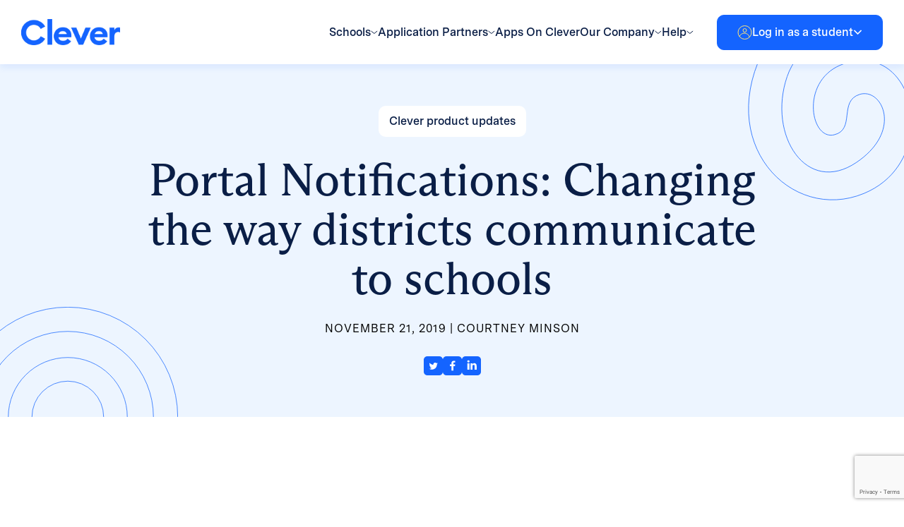

--- FILE ---
content_type: text/html; charset=UTF-8
request_url: https://www.clever.com/blog/2019/11/portal-notifications-changing-the-way-districts-communicate-to-schools
body_size: 25697
content:
<!DOCTYPE html>
<html lang="en-US">
<head>
    <meta charset="UTF-8">
<script type="text/javascript">
/* <![CDATA[ */
var gform;gform||(document.addEventListener("gform_main_scripts_loaded",function(){gform.scriptsLoaded=!0}),document.addEventListener("gform/theme/scripts_loaded",function(){gform.themeScriptsLoaded=!0}),window.addEventListener("DOMContentLoaded",function(){gform.domLoaded=!0}),gform={domLoaded:!1,scriptsLoaded:!1,themeScriptsLoaded:!1,isFormEditor:()=>"function"==typeof InitializeEditor,callIfLoaded:function(o){return!(!gform.domLoaded||!gform.scriptsLoaded||!gform.themeScriptsLoaded&&!gform.isFormEditor()||(gform.isFormEditor()&&console.warn("The use of gform.initializeOnLoaded() is deprecated in the form editor context and will be removed in Gravity Forms 3.1."),o(),0))},initializeOnLoaded:function(o){gform.callIfLoaded(o)||(document.addEventListener("gform_main_scripts_loaded",()=>{gform.scriptsLoaded=!0,gform.callIfLoaded(o)}),document.addEventListener("gform/theme/scripts_loaded",()=>{gform.themeScriptsLoaded=!0,gform.callIfLoaded(o)}),window.addEventListener("DOMContentLoaded",()=>{gform.domLoaded=!0,gform.callIfLoaded(o)}))},hooks:{action:{},filter:{}},addAction:function(o,r,e,t){gform.addHook("action",o,r,e,t)},addFilter:function(o,r,e,t){gform.addHook("filter",o,r,e,t)},doAction:function(o){gform.doHook("action",o,arguments)},applyFilters:function(o){return gform.doHook("filter",o,arguments)},removeAction:function(o,r){gform.removeHook("action",o,r)},removeFilter:function(o,r,e){gform.removeHook("filter",o,r,e)},addHook:function(o,r,e,t,n){null==gform.hooks[o][r]&&(gform.hooks[o][r]=[]);var d=gform.hooks[o][r];null==n&&(n=r+"_"+d.length),gform.hooks[o][r].push({tag:n,callable:e,priority:t=null==t?10:t})},doHook:function(r,o,e){var t;if(e=Array.prototype.slice.call(e,1),null!=gform.hooks[r][o]&&((o=gform.hooks[r][o]).sort(function(o,r){return o.priority-r.priority}),o.forEach(function(o){"function"!=typeof(t=o.callable)&&(t=window[t]),"action"==r?t.apply(null,e):e[0]=t.apply(null,e)})),"filter"==r)return e[0]},removeHook:function(o,r,t,n){var e;null!=gform.hooks[o][r]&&(e=(e=gform.hooks[o][r]).filter(function(o,r,e){return!!(null!=n&&n!=o.tag||null!=t&&t!=o.priority)}),gform.hooks[o][r]=e)}});
/* ]]> */
</script>

    <meta name="apple-mobile-web-app-capable" content="yes"/>
    <meta name="viewport" content="width=device-width, initial-scale=1, maximum-scale=5.0">
    <meta name="format-detection" content="telephone=no"/>
    <title>Portal Notifications: Changing the way districts communicate to schools &#8211; Clever</title>
<meta name='robots' content='max-image-preview:large' />
	<style>img:is([sizes="auto" i], [sizes^="auto," i]) { contain-intrinsic-size: 3000px 1500px }</style>
	<link rel='dns-prefetch' href='//cdn.jsdelivr.net' />
<link rel='dns-prefetch' href='//www.google.com' />
<link rel='dns-prefetch' href='//fonts.googleapis.com' />
<link rel="alternate" type="application/rss+xml" title="Clever &raquo; Feed" href="https://www.clever.com/feed" />
<link rel="alternate" type="application/rss+xml" title="Clever &raquo; Comments Feed" href="https://www.clever.com/comments/feed" />
<script type="text/javascript">
/* <![CDATA[ */
window._wpemojiSettings = {"baseUrl":"https:\/\/s.w.org\/images\/core\/emoji\/16.0.1\/72x72\/","ext":".png","svgUrl":"https:\/\/s.w.org\/images\/core\/emoji\/16.0.1\/svg\/","svgExt":".svg","source":{"concatemoji":"https:\/\/www.clever.com\/wp-includes\/js\/wp-emoji-release.min.js?ver=6.8.3"}};
/*! This file is auto-generated */
!function(s,n){var o,i,e;function c(e){try{var t={supportTests:e,timestamp:(new Date).valueOf()};sessionStorage.setItem(o,JSON.stringify(t))}catch(e){}}function p(e,t,n){e.clearRect(0,0,e.canvas.width,e.canvas.height),e.fillText(t,0,0);var t=new Uint32Array(e.getImageData(0,0,e.canvas.width,e.canvas.height).data),a=(e.clearRect(0,0,e.canvas.width,e.canvas.height),e.fillText(n,0,0),new Uint32Array(e.getImageData(0,0,e.canvas.width,e.canvas.height).data));return t.every(function(e,t){return e===a[t]})}function u(e,t){e.clearRect(0,0,e.canvas.width,e.canvas.height),e.fillText(t,0,0);for(var n=e.getImageData(16,16,1,1),a=0;a<n.data.length;a++)if(0!==n.data[a])return!1;return!0}function f(e,t,n,a){switch(t){case"flag":return n(e,"\ud83c\udff3\ufe0f\u200d\u26a7\ufe0f","\ud83c\udff3\ufe0f\u200b\u26a7\ufe0f")?!1:!n(e,"\ud83c\udde8\ud83c\uddf6","\ud83c\udde8\u200b\ud83c\uddf6")&&!n(e,"\ud83c\udff4\udb40\udc67\udb40\udc62\udb40\udc65\udb40\udc6e\udb40\udc67\udb40\udc7f","\ud83c\udff4\u200b\udb40\udc67\u200b\udb40\udc62\u200b\udb40\udc65\u200b\udb40\udc6e\u200b\udb40\udc67\u200b\udb40\udc7f");case"emoji":return!a(e,"\ud83e\udedf")}return!1}function g(e,t,n,a){var r="undefined"!=typeof WorkerGlobalScope&&self instanceof WorkerGlobalScope?new OffscreenCanvas(300,150):s.createElement("canvas"),o=r.getContext("2d",{willReadFrequently:!0}),i=(o.textBaseline="top",o.font="600 32px Arial",{});return e.forEach(function(e){i[e]=t(o,e,n,a)}),i}function t(e){var t=s.createElement("script");t.src=e,t.defer=!0,s.head.appendChild(t)}"undefined"!=typeof Promise&&(o="wpEmojiSettingsSupports",i=["flag","emoji"],n.supports={everything:!0,everythingExceptFlag:!0},e=new Promise(function(e){s.addEventListener("DOMContentLoaded",e,{once:!0})}),new Promise(function(t){var n=function(){try{var e=JSON.parse(sessionStorage.getItem(o));if("object"==typeof e&&"number"==typeof e.timestamp&&(new Date).valueOf()<e.timestamp+604800&&"object"==typeof e.supportTests)return e.supportTests}catch(e){}return null}();if(!n){if("undefined"!=typeof Worker&&"undefined"!=typeof OffscreenCanvas&&"undefined"!=typeof URL&&URL.createObjectURL&&"undefined"!=typeof Blob)try{var e="postMessage("+g.toString()+"("+[JSON.stringify(i),f.toString(),p.toString(),u.toString()].join(",")+"));",a=new Blob([e],{type:"text/javascript"}),r=new Worker(URL.createObjectURL(a),{name:"wpTestEmojiSupports"});return void(r.onmessage=function(e){c(n=e.data),r.terminate(),t(n)})}catch(e){}c(n=g(i,f,p,u))}t(n)}).then(function(e){for(var t in e)n.supports[t]=e[t],n.supports.everything=n.supports.everything&&n.supports[t],"flag"!==t&&(n.supports.everythingExceptFlag=n.supports.everythingExceptFlag&&n.supports[t]);n.supports.everythingExceptFlag=n.supports.everythingExceptFlag&&!n.supports.flag,n.DOMReady=!1,n.readyCallback=function(){n.DOMReady=!0}}).then(function(){return e}).then(function(){var e;n.supports.everything||(n.readyCallback(),(e=n.source||{}).concatemoji?t(e.concatemoji):e.wpemoji&&e.twemoji&&(t(e.twemoji),t(e.wpemoji)))}))}((window,document),window._wpemojiSettings);
/* ]]> */
</script>
<style id='wp-emoji-styles-inline-css' type='text/css'>

	img.wp-smiley, img.emoji {
		display: inline !important;
		border: none !important;
		box-shadow: none !important;
		height: 1em !important;
		width: 1em !important;
		margin: 0 0.07em !important;
		vertical-align: -0.1em !important;
		background: none !important;
		padding: 0 !important;
	}
</style>
<link rel='stylesheet' id='wp-block-library-css' href='https://www.clever.com/wp-includes/css/dist/block-library/style.min.css?ver=6.8.3' type='text/css' media='all' />
<style id='classic-theme-styles-inline-css' type='text/css'>
/*! This file is auto-generated */
.wp-block-button__link{color:#fff;background-color:#32373c;border-radius:9999px;box-shadow:none;text-decoration:none;padding:calc(.667em + 2px) calc(1.333em + 2px);font-size:1.125em}.wp-block-file__button{background:#32373c;color:#fff;text-decoration:none}
</style>
<style id='global-styles-inline-css' type='text/css'>
:root{--wp--preset--aspect-ratio--square: 1;--wp--preset--aspect-ratio--4-3: 4/3;--wp--preset--aspect-ratio--3-4: 3/4;--wp--preset--aspect-ratio--3-2: 3/2;--wp--preset--aspect-ratio--2-3: 2/3;--wp--preset--aspect-ratio--16-9: 16/9;--wp--preset--aspect-ratio--9-16: 9/16;--wp--preset--color--black: #000000;--wp--preset--color--cyan-bluish-gray: #abb8c3;--wp--preset--color--white: #ffffff;--wp--preset--color--pale-pink: #f78da7;--wp--preset--color--vivid-red: #cf2e2e;--wp--preset--color--luminous-vivid-orange: #ff6900;--wp--preset--color--luminous-vivid-amber: #fcb900;--wp--preset--color--light-green-cyan: #7bdcb5;--wp--preset--color--vivid-green-cyan: #00d084;--wp--preset--color--pale-cyan-blue: #8ed1fc;--wp--preset--color--vivid-cyan-blue: #0693e3;--wp--preset--color--vivid-purple: #9b51e0;--wp--preset--gradient--vivid-cyan-blue-to-vivid-purple: linear-gradient(135deg,rgba(6,147,227,1) 0%,rgb(155,81,224) 100%);--wp--preset--gradient--light-green-cyan-to-vivid-green-cyan: linear-gradient(135deg,rgb(122,220,180) 0%,rgb(0,208,130) 100%);--wp--preset--gradient--luminous-vivid-amber-to-luminous-vivid-orange: linear-gradient(135deg,rgba(252,185,0,1) 0%,rgba(255,105,0,1) 100%);--wp--preset--gradient--luminous-vivid-orange-to-vivid-red: linear-gradient(135deg,rgba(255,105,0,1) 0%,rgb(207,46,46) 100%);--wp--preset--gradient--very-light-gray-to-cyan-bluish-gray: linear-gradient(135deg,rgb(238,238,238) 0%,rgb(169,184,195) 100%);--wp--preset--gradient--cool-to-warm-spectrum: linear-gradient(135deg,rgb(74,234,220) 0%,rgb(151,120,209) 20%,rgb(207,42,186) 40%,rgb(238,44,130) 60%,rgb(251,105,98) 80%,rgb(254,248,76) 100%);--wp--preset--gradient--blush-light-purple: linear-gradient(135deg,rgb(255,206,236) 0%,rgb(152,150,240) 100%);--wp--preset--gradient--blush-bordeaux: linear-gradient(135deg,rgb(254,205,165) 0%,rgb(254,45,45) 50%,rgb(107,0,62) 100%);--wp--preset--gradient--luminous-dusk: linear-gradient(135deg,rgb(255,203,112) 0%,rgb(199,81,192) 50%,rgb(65,88,208) 100%);--wp--preset--gradient--pale-ocean: linear-gradient(135deg,rgb(255,245,203) 0%,rgb(182,227,212) 50%,rgb(51,167,181) 100%);--wp--preset--gradient--electric-grass: linear-gradient(135deg,rgb(202,248,128) 0%,rgb(113,206,126) 100%);--wp--preset--gradient--midnight: linear-gradient(135deg,rgb(2,3,129) 0%,rgb(40,116,252) 100%);--wp--preset--font-size--small: 13px;--wp--preset--font-size--medium: 20px;--wp--preset--font-size--large: 36px;--wp--preset--font-size--x-large: 42px;--wp--preset--spacing--20: 0.44rem;--wp--preset--spacing--30: 0.67rem;--wp--preset--spacing--40: 1rem;--wp--preset--spacing--50: 1.5rem;--wp--preset--spacing--60: 2.25rem;--wp--preset--spacing--70: 3.38rem;--wp--preset--spacing--80: 5.06rem;--wp--preset--shadow--natural: 6px 6px 9px rgba(0, 0, 0, 0.2);--wp--preset--shadow--deep: 12px 12px 50px rgba(0, 0, 0, 0.4);--wp--preset--shadow--sharp: 6px 6px 0px rgba(0, 0, 0, 0.2);--wp--preset--shadow--outlined: 6px 6px 0px -3px rgba(255, 255, 255, 1), 6px 6px rgba(0, 0, 0, 1);--wp--preset--shadow--crisp: 6px 6px 0px rgba(0, 0, 0, 1);}:where(.is-layout-flex){gap: 0.5em;}:where(.is-layout-grid){gap: 0.5em;}body .is-layout-flex{display: flex;}.is-layout-flex{flex-wrap: wrap;align-items: center;}.is-layout-flex > :is(*, div){margin: 0;}body .is-layout-grid{display: grid;}.is-layout-grid > :is(*, div){margin: 0;}:where(.wp-block-columns.is-layout-flex){gap: 2em;}:where(.wp-block-columns.is-layout-grid){gap: 2em;}:where(.wp-block-post-template.is-layout-flex){gap: 1.25em;}:where(.wp-block-post-template.is-layout-grid){gap: 1.25em;}.has-black-color{color: var(--wp--preset--color--black) !important;}.has-cyan-bluish-gray-color{color: var(--wp--preset--color--cyan-bluish-gray) !important;}.has-white-color{color: var(--wp--preset--color--white) !important;}.has-pale-pink-color{color: var(--wp--preset--color--pale-pink) !important;}.has-vivid-red-color{color: var(--wp--preset--color--vivid-red) !important;}.has-luminous-vivid-orange-color{color: var(--wp--preset--color--luminous-vivid-orange) !important;}.has-luminous-vivid-amber-color{color: var(--wp--preset--color--luminous-vivid-amber) !important;}.has-light-green-cyan-color{color: var(--wp--preset--color--light-green-cyan) !important;}.has-vivid-green-cyan-color{color: var(--wp--preset--color--vivid-green-cyan) !important;}.has-pale-cyan-blue-color{color: var(--wp--preset--color--pale-cyan-blue) !important;}.has-vivid-cyan-blue-color{color: var(--wp--preset--color--vivid-cyan-blue) !important;}.has-vivid-purple-color{color: var(--wp--preset--color--vivid-purple) !important;}.has-black-background-color{background-color: var(--wp--preset--color--black) !important;}.has-cyan-bluish-gray-background-color{background-color: var(--wp--preset--color--cyan-bluish-gray) !important;}.has-white-background-color{background-color: var(--wp--preset--color--white) !important;}.has-pale-pink-background-color{background-color: var(--wp--preset--color--pale-pink) !important;}.has-vivid-red-background-color{background-color: var(--wp--preset--color--vivid-red) !important;}.has-luminous-vivid-orange-background-color{background-color: var(--wp--preset--color--luminous-vivid-orange) !important;}.has-luminous-vivid-amber-background-color{background-color: var(--wp--preset--color--luminous-vivid-amber) !important;}.has-light-green-cyan-background-color{background-color: var(--wp--preset--color--light-green-cyan) !important;}.has-vivid-green-cyan-background-color{background-color: var(--wp--preset--color--vivid-green-cyan) !important;}.has-pale-cyan-blue-background-color{background-color: var(--wp--preset--color--pale-cyan-blue) !important;}.has-vivid-cyan-blue-background-color{background-color: var(--wp--preset--color--vivid-cyan-blue) !important;}.has-vivid-purple-background-color{background-color: var(--wp--preset--color--vivid-purple) !important;}.has-black-border-color{border-color: var(--wp--preset--color--black) !important;}.has-cyan-bluish-gray-border-color{border-color: var(--wp--preset--color--cyan-bluish-gray) !important;}.has-white-border-color{border-color: var(--wp--preset--color--white) !important;}.has-pale-pink-border-color{border-color: var(--wp--preset--color--pale-pink) !important;}.has-vivid-red-border-color{border-color: var(--wp--preset--color--vivid-red) !important;}.has-luminous-vivid-orange-border-color{border-color: var(--wp--preset--color--luminous-vivid-orange) !important;}.has-luminous-vivid-amber-border-color{border-color: var(--wp--preset--color--luminous-vivid-amber) !important;}.has-light-green-cyan-border-color{border-color: var(--wp--preset--color--light-green-cyan) !important;}.has-vivid-green-cyan-border-color{border-color: var(--wp--preset--color--vivid-green-cyan) !important;}.has-pale-cyan-blue-border-color{border-color: var(--wp--preset--color--pale-cyan-blue) !important;}.has-vivid-cyan-blue-border-color{border-color: var(--wp--preset--color--vivid-cyan-blue) !important;}.has-vivid-purple-border-color{border-color: var(--wp--preset--color--vivid-purple) !important;}.has-vivid-cyan-blue-to-vivid-purple-gradient-background{background: var(--wp--preset--gradient--vivid-cyan-blue-to-vivid-purple) !important;}.has-light-green-cyan-to-vivid-green-cyan-gradient-background{background: var(--wp--preset--gradient--light-green-cyan-to-vivid-green-cyan) !important;}.has-luminous-vivid-amber-to-luminous-vivid-orange-gradient-background{background: var(--wp--preset--gradient--luminous-vivid-amber-to-luminous-vivid-orange) !important;}.has-luminous-vivid-orange-to-vivid-red-gradient-background{background: var(--wp--preset--gradient--luminous-vivid-orange-to-vivid-red) !important;}.has-very-light-gray-to-cyan-bluish-gray-gradient-background{background: var(--wp--preset--gradient--very-light-gray-to-cyan-bluish-gray) !important;}.has-cool-to-warm-spectrum-gradient-background{background: var(--wp--preset--gradient--cool-to-warm-spectrum) !important;}.has-blush-light-purple-gradient-background{background: var(--wp--preset--gradient--blush-light-purple) !important;}.has-blush-bordeaux-gradient-background{background: var(--wp--preset--gradient--blush-bordeaux) !important;}.has-luminous-dusk-gradient-background{background: var(--wp--preset--gradient--luminous-dusk) !important;}.has-pale-ocean-gradient-background{background: var(--wp--preset--gradient--pale-ocean) !important;}.has-electric-grass-gradient-background{background: var(--wp--preset--gradient--electric-grass) !important;}.has-midnight-gradient-background{background: var(--wp--preset--gradient--midnight) !important;}.has-small-font-size{font-size: var(--wp--preset--font-size--small) !important;}.has-medium-font-size{font-size: var(--wp--preset--font-size--medium) !important;}.has-large-font-size{font-size: var(--wp--preset--font-size--large) !important;}.has-x-large-font-size{font-size: var(--wp--preset--font-size--x-large) !important;}
:where(.wp-block-post-template.is-layout-flex){gap: 1.25em;}:where(.wp-block-post-template.is-layout-grid){gap: 1.25em;}
:where(.wp-block-columns.is-layout-flex){gap: 2em;}:where(.wp-block-columns.is-layout-grid){gap: 2em;}
:root :where(.wp-block-pullquote){font-size: 1.5em;line-height: 1.6;}
</style>
<link rel='stylesheet' id='bsk-pdf-manager-pro-css-css' href='https://www.clever.com/wp-content/plugins/bsk-pdf-manager-pro/css/bsk-pdf-manager-pro.css?ver=1747799334' type='text/css' media='all' />
<link rel='stylesheet' id='montserrat-fonts-css' href='//fonts.googleapis.com/css2?family=Montserrat%3Aital%2Cwght%400%2C400%3B0%2C500%3B0%2C600%3B0%2C700%3B1%2C300&#038;display=swap&#038;ver=6.8.3' type='text/css' media='all' />
<link rel='stylesheet' id='mulish-fonts-css' href='//fonts.googleapis.com/css2?family=Mulish%3Awght%40400%3B500%3B600%3B700%3B800&#038;display=swap&#038;ver=6.8.3' type='text/css' media='all' />
<link rel='stylesheet' id='select2-css' href='//cdn.jsdelivr.net/npm/select2@4.1.0-rc.0/dist/css/select2.min.css?ver=6.8.3' type='text/css' media='all' />
<link rel='stylesheet' id='fancybox-css-css' href='https://www.clever.com/wp-content/themes/clever/assets/fancybox/jquery.fancybox.min.css?ver=6.8.3' type='text/css' media='all' />
<link rel='stylesheet' id='clever-style-css' href='https://www.clever.com/wp-content/themes/clever/assets/css/style.css?ver=6.8.3' type='text/css' media='all' />
<link rel='stylesheet' id='video-conferencing-with-zoom-api-css' href='https://www.clever.com/wp-content/plugins/video-conferencing-with-zoom-api/assets/public/css/style.min.css?ver=4.6.4' type='text/css' media='all' />
<script type="text/javascript" src="https://www.clever.com/wp-includes/js/jquery/jquery.min.js?ver=3.7.1" id="jquery-core-js"></script>
<script type="text/javascript" src="https://www.clever.com/wp-includes/js/jquery/jquery-migrate.min.js?ver=3.4.1" id="jquery-migrate-js"></script>
<script type="text/javascript" id="bsk-pdf-manager-pro-js-extra">
/* <![CDATA[ */
var bsk_pdf_pro = {"ajaxurl":"https:\/\/www.clever.com\/wp-admin\/admin-ajax.php"};
/* ]]> */
</script>
<script type="text/javascript" src="https://www.clever.com/wp-content/plugins/bsk-pdf-manager-pro/js/bsk_pdf_manager_pro.js?ver=1747799336" id="bsk-pdf-manager-pro-js"></script>
<link rel="https://api.w.org/" href="https://www.clever.com/wp-json/" /><link rel="alternate" title="JSON" type="application/json" href="https://www.clever.com/wp-json/wp/v2/posts/4685" /><link rel="EditURI" type="application/rsd+xml" title="RSD" href="https://www.clever.com/xmlrpc.php?rsd" />
<link rel="canonical" href="https://www.clever.com/blog/2019/11/portal-notifications-changing-the-way-districts-communicate-to-schools" />
<link rel='shortlink' href='https://www.clever.com/?p=4685' />
<link rel="alternate" title="oEmbed (JSON)" type="application/json+oembed" href="https://www.clever.com/wp-json/oembed/1.0/embed?url=https%3A%2F%2Fwww.clever.com%2Fblog%2F2019%2F11%2Fportal-notifications-changing-the-way-districts-communicate-to-schools" />
<link rel="alternate" title="oEmbed (XML)" type="text/xml+oembed" href="https://www.clever.com/wp-json/oembed/1.0/embed?url=https%3A%2F%2Fwww.clever.com%2Fblog%2F2019%2F11%2Fportal-notifications-changing-the-way-districts-communicate-to-schools&#038;format=xml" />
<meta name="cdp-version" content="1.5.0" /><link rel="icon" href="https://www.clever.com/wp-content/uploads/2023/06/cropped-Favicon-512px-32x32.png" sizes="32x32" />
<link rel="icon" href="https://www.clever.com/wp-content/uploads/2023/06/cropped-Favicon-512px-192x192.png" sizes="192x192" />
<link rel="apple-touch-icon" href="https://www.clever.com/wp-content/uploads/2023/06/cropped-Favicon-512px-180x180.png" />
<meta name="msapplication-TileImage" content="https://www.clever.com/wp-content/uploads/2023/06/cropped-Favicon-512px-270x270.png" />
    <!-- Google Tag Manager -->
    <script>(function(w,d,s,l,i){w[l]=w[l]||[];w[l].push({'gtm.start':
    new Date().getTime(),event:'gtm.js'});var f=d.getElementsByTagName(s)[0],
    j=d.createElement(s),dl=l!='dataLayer'?'&l='+l:'';j.async=true;j.src=
    'https://www.googletagmanager.com/gtm.js?id='+i+dl;f.parentNode.insertBefore(j,f);
    })(window,document,'script','dataLayer','GTM-NXZFLLD');</script>
    <!-- End Google Tag Manager -->
</head>
<body class="wp-singular post-template-default single single-post postid-4685 single-format-standard wp-theme-clever">
<!-- Google Tag Manager (noscript) -->
<noscript><iframe src=“https://www.googletagmanager.com/ns.html?id=GTM-NXZFLLD”
height="0" width=“0” style=“display:none;visibility:hidden”></iframe></noscript>
<!-- End Google Tag Manager (noscript) -->

<a class="cle-btn cle-btn_primary cle-skip-to-link" href="#cle-main">
    Skip to Main Content    <span class="icon">
    <svg width="29" height="12" viewBox="0 0 29 12" fill="none" xmlns="http://www.w3.org/2000/svg">
        <path d="M28.5303 6.53033C28.8232 6.23743 28.8232 5.76256 28.5303 5.46967L23.7574 0.696697C23.4645 0.403804 22.9896 0.403804 22.6967 0.696697C22.4038 0.989591 22.4038 1.46446 22.6967 1.75736L26.9393 6L22.6967 10.2426C22.4038 10.5355 22.4038 11.0104 22.6967 11.3033C22.9896 11.5962 23.4645 11.5962 23.7574 11.3033L28.5303 6.53033ZM6.55671e-08 6.75L28 6.75L28 5.25L-6.55671e-08 5.25L6.55671e-08 6.75Z" fill="white"/>
    </svg>
</span></a>

<header class="cle-header">
    <div class="cle-header__container">
        <div class="cle-header__col">
            <button class="cle-header__open-menu js-open-menu" aria-label="Open Menu Trigger"><span></span></button>

            <a href="https://www.clever.com/"
               class="cle-header__logo"
               aria-label="Clever logo"
            >
                <img src="https://www.clever.com/wp-content/themes/clever/assets/img/logo.png" alt="Clever logo">
            </a>
        </div>

        <div class="cle-header__col">
            <ul id="menu-header-menu" class="cle-header__menu"><li id="menu-item-7" class="menu-item menu-item-type-custom menu-item-object-custom menu-item-has-children menu-item-7 menu-item_mega-menu"><a href="#"><span>Schools</span><svg width="10" height="6" viewBox="0 0 10 6" fill="none" xmlns="http://www.w3.org/2000/svg"><path d="M0.499901 1.00005L4.83003 4.5L9.16016 1.00005" stroke="#0A1E46"/></svg></a>
<ul class="sub-menu">
	<li id="menu-item-2050" class="menu-item menu-item-type-post_type menu-item-object-page menu-item-has-children menu-item-2050 menu-item_columns-3"><div class="menu-item-two-level"><a href="https://www.clever.com/schools">Schools overview</a></div>
	<ul class="sub-menu">
		<li id="menu-item-2047" class="menu-item menu-item-type-post_type menu-item-object-page menu-item-has-children menu-item-2047"><a href="https://www.clever.com/solutions/data-and-access"><img width="48" height="64" src="https://www.clever.com/wp-content/uploads/2023/06/Layer_1-3-1.png" class="attachment-thumbnail size-thumbnail" alt="" decoding="async" /><span>Data &#038; Access</span><div class="menu-item-free">Free</div></a>
		<ul class="sub-menu">
			<li id="menu-item-2085" class="menu-item menu-item-type-post_type menu-item-object-page menu-item-2085"><a href="https://www.clever.com/products/rostering">Secure Sync Rostering</a></li>
			<li id="menu-item-2095" class="menu-item menu-item-type-post_type menu-item-object-page menu-item-2095"><a href="https://www.clever.com/products/sso">Single sign-on</a></li>
			<li id="menu-item-2187" class="menu-item menu-item-type-post_type menu-item-object-page menu-item-2187"><a href="https://www.clever.com/products/badges">Clever Badges</a></li>
		</ul>
</li>
		<li id="menu-item-2048" class="menu-item menu-item-type-post_type menu-item-object-page menu-item-has-children menu-item-2048"><a href="https://www.clever.com/solutions/identity-and-security"><img width="100" height="123" src="https://www.clever.com/wp-content/uploads/2023/06/Group-2.png" class="attachment-thumbnail size-thumbnail" alt="" decoding="async" /><span>Identity &#038; Security</span></a>
		<ul class="sub-menu">
			<li id="menu-item-2049" class="menu-item menu-item-type-post_type menu-item-object-page menu-item-2049"><a href="https://www.clever.com/products/clever-idm">Identity Management</a></li>
			<li id="menu-item-2046" class="menu-item menu-item-type-post_type menu-item-object-page menu-item-2046 menu-item_default"><a href="https://www.clever.com/products/clever-mfa">Multi-Factor Authentication</a></li>
		</ul>
</li>
		<li id="menu-item-2052" class="menu-item menu-item-type-post_type menu-item-object-page menu-item-has-children menu-item-2052 menu-item_default"><a href="https://www.clever.com/clever-global"><img width="96" height="96" src="https://www.clever.com/wp-content/uploads/2023/06/globe-2.png" class="attachment-thumbnail size-thumbnail" alt="" decoding="async" /><span>Clever Global</span></a>
		<ul class="sub-menu">
			<li id="menu-item-10128" class="menu-item menu-item-type-post_type menu-item-object-page menu-item-10128"><a href="https://www.clever.com/canada">Canada</a></li>
			<li id="menu-item-10130" class="menu-item menu-item-type-post_type menu-item-object-page menu-item-10130"><a href="https://www.clever.com/clever-uk-ireland">The U.K. and Ireland</a></li>
			<li id="menu-item-10129" class="menu-item menu-item-type-post_type menu-item-object-page menu-item-10129"><a href="https://www.clever.com/australia-new-zealand">Australia and New Zealand</a></li>
			<li id="menu-item-8266" class="menu-item menu-item-type-post_type menu-item-object-page menu-item-8266"><a href="https://www.clever.com/global-partners">Global Partners</a></li>
		</ul>
</li>
		<li id="menu-item-2054" class="menu-item menu-item-type-post_type menu-item-object-page menu-item-has-children menu-item-2054 menu-item_default"><a href="https://www.clever.com/products/digital-classroom"><img width="96" height="92" src="https://www.clever.com/wp-content/uploads/2023/06/Layer_1-4-1.png" class="attachment-thumbnail size-thumbnail" alt="" decoding="async" /><span>Digital Classroom</span><div class="menu-item-free">Free</div></a>
		<ul class="sub-menu">
			<li id="menu-item-2217" class="menu-item menu-item-type-post_type menu-item-object-page menu-item-2217"><a href="https://www.clever.com/clever-portal">Classroom portal</a></li>
			<li id="menu-item-2210" class="menu-item menu-item-type-post_type menu-item-object-page menu-item-2210"><a href="https://www.clever.com/products/clever-analytics">Analytics</a></li>
		</ul>
</li>
		<li id="menu-item-1595" class="menu-item menu-item-type-custom menu-item-object-custom menu-item-has-children menu-item-1595"><a><img width="96" height="96" src="https://www.clever.com/wp-content/uploads/2023/06/support-service-1-1.png" class="attachment-thumbnail size-thumbnail" alt="" decoding="async" /><span>Services</span></a>
		<ul class="sub-menu">
			<li id="menu-item-2055" class="menu-item menu-item-type-post_type menu-item-object-page menu-item-2055 menu-item_default"><a href="https://www.clever.com/clever-training">Clever Training</a></li>
			<li id="menu-item-2053" class="menu-item menu-item-type-post_type menu-item-object-page menu-item-2053 menu-item_default"><a href="https://www.clever.com/consulting-services">Consulting Services</a></li>
			<li id="menu-item-2051" class="menu-item menu-item-type-post_type menu-item-object-page menu-item-2051 menu-item_default"><a href="https://www.clever.com/24-7-premium-support">Premium support</a></li>
		</ul>
</li>
	</ul>
</li>
	<li id="menu-item-1605" class="menu-item menu-item-type-custom menu-item-object-custom menu-item-has-children menu-item-1605 menu-item_dedicated"><div class="menu-item-two-level"><a href="#">Other Resources</a></div>
	<ul class="sub-menu">
		<li id="menu-item-5253" class="menu-item menu-item-type-post_type menu-item-object-page menu-item-5253"><a href="https://www.clever.com/pricing"><img width="150" height="150" src="https://www.clever.com/wp-content/uploads/2023/07/image-20-150x150.png" class="attachment-thumbnail size-thumbnail" alt="" decoding="async" srcset="https://www.clever.com/wp-content/uploads/2023/07/image-20-150x150.png 150w, https://www.clever.com/wp-content/uploads/2023/07/image-20-300x300.png 300w, https://www.clever.com/wp-content/uploads/2023/07/image-20.png 400w" sizes="(max-width: 150px) 100vw, 150px" /><span>Pricing</span></a></li>
		<li id="menu-item-2409" class="menu-item menu-item-type-post_type menu-item-object-page menu-item-2409"><a href="https://www.clever.com/district-signup"><img width="64" height="96" src="https://www.clever.com/wp-content/uploads/2023/06/Isolation_Mode-4.png" class="attachment-thumbnail size-thumbnail" alt="" decoding="async" /><span>Get started with Clever</span></a></li>
		<li id="menu-item-2063" class="menu-item menu-item-type-post_type menu-item-object-page menu-item-2063"><a href="https://www.clever.com/solutions/interoperability"><img width="120" height="120" src="https://www.clever.com/wp-content/uploads/2023/06/Frame-427320377-5.png" class="attachment-thumbnail size-thumbnail" alt="" decoding="async" /><span>Interoperability</span></a></li>
		<li id="menu-item-1608" class="menu-item menu-item-type-custom menu-item-object-custom menu-item-has-children menu-item-1608"><a href="#"><img width="120" height="120" src="https://www.clever.com/wp-content/uploads/2023/06/Frame-427320377-6.png" class="attachment-thumbnail size-thumbnail" alt="" decoding="async" /><span>Resource hubs</span></a>
		<ul class="sub-menu">
			<li id="menu-item-4933" class="menu-item menu-item-type-post_type menu-item-object-page menu-item-4933"><a href="https://www.clever.com/resource-hub/district-admins">District admin</a></li>
			<li id="menu-item-2067" class="menu-item menu-item-type-post_type menu-item-object-page menu-item-2067"><a href="https://www.clever.com/teachers-solutions">Teachers Solutions</a></li>
			<li id="menu-item-4934" class="menu-item menu-item-type-post_type menu-item-object-page menu-item-4934"><a href="https://www.clever.com/learning-at-home/tech-coaches">School tech leads</a></li>
			<li id="menu-item-2062" class="menu-item menu-item-type-post_type menu-item-object-page menu-item-2062"><a href="https://www.clever.com/google-classroom">Google + Clever</a></li>
			<li id="menu-item-8654" class="menu-item menu-item-type-post_type menu-item-object-page menu-item-8654"><a href="https://www.clever.com/clever-hmh">HMH + Clever</a></li>
			<li id="menu-item-8655" class="menu-item menu-item-type-post_type menu-item-object-page menu-item-8655"><a href="https://www.clever.com/mcgraw-hill">McGraw Hill + Clever</a></li>
			<li id="menu-item-10595" class="menu-item menu-item-type-post_type menu-item-object-page menu-item-10595"><a href="https://www.clever.com/prodigy">Prodigy + Clever</a></li>
		</ul>
</li>
		<li id="menu-item-11530" class="menu-item menu-item-type-custom menu-item-object-custom menu-item-11530"><a href="https://www.clever.com/fcc-cybersecurity-pilot"><img width="100" height="123" src="https://www.clever.com/wp-content/uploads/2023/06/Group-2.png" class="attachment-thumbnail size-thumbnail" alt="" decoding="async" /><span>Cybersecurity Pilot Resources</span></a></li>
	</ul>
</li>
</ul>
</li>
<li id="menu-item-8" class="menu-item menu-item-type-custom menu-item-object-custom menu-item-has-children menu-item-8 menu-item_mega-menu"><a href="#"><span>Application Partners</span><svg width="10" height="6" viewBox="0 0 10 6" fill="none" xmlns="http://www.w3.org/2000/svg"><path d="M0.499901 1.00005L4.83003 4.5L9.16016 1.00005" stroke="#0A1E46"/></svg></a>
<ul class="sub-menu">
	<li id="menu-item-12677" class="menu-item menu-item-type-post_type menu-item-object-page menu-item-has-children menu-item-12677 menu-item_no"><div class="menu-item-two-level"><a href="https://www.clever.com/partners">Clever Complete for Application Partners</a></div>
	<ul class="sub-menu">
		<li id="menu-item-2127" class="menu-item menu-item-type-post_type menu-item-object-page menu-item-2127 menu-item_no"><a href="https://www.clever.com/rostering-for-partners"><span class="menu-spacer"></span><span>Secure Sync Rostering</span></a></li>
		<li id="menu-item-8531" class="menu-item menu-item-type-post_type menu-item-object-page menu-item-8531 menu-item_no"><a href="https://www.clever.com/clever-lms-connect"><span class="menu-spacer"></span><span>Clever LMS Connect</span></a></li>
		<li id="menu-item-2149" class="menu-item menu-item-type-post_type menu-item-object-page menu-item-2149 menu-item_no"><a href="https://www.clever.com/sso-partners"><span class="menu-spacer"></span><span>Single sign-on</span></a></li>
		<li id="menu-item-2164" class="menu-item menu-item-type-post_type menu-item-object-page menu-item-2164 menu-item_no"><a href="https://www.clever.com/partner-library"><span class="menu-spacer"></span><span>Clever Library</span></a></li>
	</ul>
</li>
	<li id="menu-item-13005" class="menu-item menu-item-type-post_type menu-item-object-page menu-item-13005 menu-item_columns-2"><div class="menu-item-two-level"><a href="https://www.clever.com/partners-entering-education">Companies Entering Education</a></div></li>
	<li id="menu-item-1618" class="menu-item menu-item-type-custom menu-item-object-custom menu-item-has-children menu-item-1618 menu-item_dedicated"><div class="menu-item-two-level"><a href="#">Getting Started</a></div>
	<ul class="sub-menu">
		<li id="menu-item-2066" class="menu-item menu-item-type-post_type menu-item-object-page menu-item-2066"><a href="https://www.clever.com/developer-signup"><img width="120" height="120" src="https://www.clever.com/wp-content/uploads/2023/06/Frame-427320377-7.png" class="attachment-thumbnail size-thumbnail" alt="" decoding="async" /><span>Sign Up – For Partners</span></a></li>
		<li id="menu-item-12716" class="menu-item menu-item-type-post_type menu-item-object-page menu-item-12716"><a href="https://www.clever.com/pricing"><img width="150" height="150" src="https://www.clever.com/wp-content/uploads/2023/07/image-21-150x150.png" class="attachment-thumbnail size-thumbnail" alt="" decoding="async" srcset="https://www.clever.com/wp-content/uploads/2023/07/image-21-150x150.png 150w, https://www.clever.com/wp-content/uploads/2023/07/image-21-300x300.png 300w, https://www.clever.com/wp-content/uploads/2023/07/image-21.png 400w" sizes="(max-width: 150px) 100vw, 150px" /><span>Pricing</span></a></li>
		<li id="menu-item-12718" class="menu-item menu-item-type-custom menu-item-object-custom menu-item-12718"><a href="https://dev.clever.com/"><img width="48" height="64" src="https://www.clever.com/wp-content/uploads/2023/06/Layer_1-3-1.png" class="attachment-thumbnail size-thumbnail" alt="" decoding="async" /><span>Developer Docs</span></a></li>
		<li id="menu-item-1620" class="menu-item menu-item-type-custom menu-item-object-custom menu-item-1620"><a href="https://clever.com/appstore"><img width="55" height="96" src="https://www.clever.com/wp-content/uploads/2023/06/Layer_1-5-1.png" class="attachment-thumbnail size-thumbnail" alt="" decoding="async" /><span>App store</span></a></li>
		<li id="menu-item-1621" class="menu-item menu-item-type-custom menu-item-object-custom menu-item-has-children menu-item-1621"><a href="#"><img width="120" height="120" src="https://www.clever.com/wp-content/uploads/2023/06/Frame-427320377-6.png" class="attachment-thumbnail size-thumbnail" alt="" decoding="async" /><span>Resource hubs</span></a>
		<ul class="sub-menu">
			<li id="menu-item-11014" class="menu-item menu-item-type-post_type menu-item-object-page menu-item-11014"><a href="https://www.clever.com/next-clever-partners">NEXT@ Clever – Partners</a></li>
			<li id="menu-item-4935" class="menu-item menu-item-type-post_type menu-item-object-page menu-item-4935"><a href="https://www.clever.com/app-bts">Back to school resources</a></li>
		</ul>
</li>
	</ul>
</li>
</ul>
</li>
<li id="menu-item-2057" class="menu-item menu-item-type-post_type menu-item-object-page menu-item-2057 menu-item_default"><a href="https://www.clever.com/app-gallery"><span>Apps On Clever</span></a></li>
<li id="menu-item-10" class="menu-item menu-item-type-custom menu-item-object-custom menu-item-has-children menu-item-10 menu-item_default"><a href="#"><span>Our Company</span><svg width="10" height="6" viewBox="0 0 10 6" fill="none" xmlns="http://www.w3.org/2000/svg"><path d="M0.499901 1.00005L4.83003 4.5L9.16016 1.00005" stroke="#0A1E46"/></svg></a>
<ul class="sub-menu">
	<li id="menu-item-1630" class="menu-item menu-item-type-post_type menu-item-object-page menu-item-1630 menu-item_no"><div class="menu-item-two-level"><a href="https://www.clever.com/about">About Us</a></div></li>
	<li id="menu-item-5935" class="menu-item menu-item-type-post_type menu-item-object-page menu-item-5935 menu-item_no"><div class="menu-item-two-level"><a href="https://www.clever.com/trust">Trust comes first</a></div></li>
	<li id="menu-item-6130" class="menu-item menu-item-type-post_type menu-item-object-page current_page_parent menu-item-6130 menu-item_no"><div class="menu-item-two-level"><a href="https://www.clever.com/about/news">News</a></div></li>
	<li id="menu-item-1631" class="menu-item menu-item-type-post_type menu-item-object-page menu-item-1631 menu-item_no"><div class="menu-item-two-level"><a href="https://www.clever.com/about/careers">Careers</a></div></li>
	<li id="menu-item-1632" class="menu-item menu-item-type-post_type menu-item-object-page menu-item-1632 menu-item_no"><div class="menu-item-two-level"><a href="https://www.clever.com/about/inclusion">Inclusion at Clever</a></div></li>
</ul>
</li>
<li id="menu-item-1623" class="menu-item menu-item-type-custom menu-item-object-custom menu-item-has-children menu-item-1623 menu-item-left-space menu-item_mega-menu"><a target="_blank" rel="noopener" href="https://support.clever.com/s/?language=en_US"><span>Help</span><svg width="10" height="6" viewBox="0 0 10 6" fill="none" xmlns="http://www.w3.org/2000/svg"><path d="M0.499901 1.00005L4.83003 4.5L9.16016 1.00005" stroke="#0A1E46"/></svg></a>
<ul class="sub-menu">
	<li id="menu-item-1624" class="menu-item menu-item-type-custom menu-item-object-custom menu-item-has-children menu-item-1624 menu-item_columns-2"><div class="menu-item-two-level"><a href="#">Learn</a></div>
	<ul class="sub-menu">
		<li id="menu-item-1625" class="menu-item menu-item-type-custom menu-item-object-custom menu-item-1625"><a target="_blank" rel="noopener" class="is-description" href="https://support.clever.com/s/?language=en_US"><span class="menu-item-wrap"><img width="97" height="96" src="https://www.clever.com/wp-content/uploads/2023/06/faq-1-1.png" class="attachment-thumbnail size-thumbnail" alt="" decoding="async" /><span>Help center</span><div class="menu-item-free">Free</div></span><span class="menu-item-description is-icon">24/7 access to an in-depth knowledge base</span></a></li>
		<li id="menu-item-2065" class="menu-item menu-item-type-post_type menu-item-object-page menu-item-2065"><a class="is-description" href="https://www.clever.com/resource-library"><span class="menu-item-wrap"><img width="96" height="96" src="https://www.clever.com/wp-content/uploads/2023/06/library-1-1.png" class="attachment-thumbnail size-thumbnail" alt="" decoding="async" /><span>Resource Library</span></span><span class="menu-item-description is-icon">Explore case studies, reports and best practices</span></a></li>
		<li id="menu-item-2068" class="menu-item menu-item-type-post_type menu-item-object-page menu-item-2068"><a class="is-description" href="https://www.clever.com/academy"><span class="menu-item-wrap"><img width="73" height="60" src="https://www.clever.com/wp-content/uploads/2023/06/classroom-1-1-e1760365936364.png" class="attachment-thumbnail size-thumbnail" alt="" decoding="async" /><span>Clever Academy</span><div class="menu-item-free">Free</div></span><span class="menu-item-description is-icon">Free online training for educators</span></a></li>
		<li id="menu-item-1628" class="menu-item menu-item-type-custom menu-item-object-custom menu-item-1628"><a target="_blank" rel="noopener" class="is-description" href="https://support.clever.com/hc/s/release-notes"><span class="menu-item-wrap"><img width="100" height="96" src="https://www.clever.com/wp-content/uploads/2023/06/Layer_1-6-1.png" class="attachment-thumbnail size-thumbnail" alt="" decoding="async" /><span>Product releases</span></span><span class="menu-item-description is-icon">The latest product and feature updates and platform improvements</span></a></li>
	</ul>
</li>
	<li id="menu-item-1629" class="menu-item menu-item-type-custom menu-item-object-custom menu-item-has-children menu-item-1629 menu-item_popular-resources"><div class="menu-item-two-level"><a href="#">Popular Resources</a></div>
	<ul class="sub-menu">
		<li id="menu-item-5587" class="menu-item menu-item-type-post_type menu-item-object-page menu-item-5587"><a href="https://www.clever.com/blog"><img width="120" height="120" src="https://www.clever.com/wp-content/uploads/2023/06/Frame-427320377-6.png" class="attachment-thumbnail size-thumbnail" alt="" decoding="async" /><span>Clever Blog</span></a></li>
		<li id="menu-item-7827" class="menu-item menu-item-type-post_type menu-item-object-page menu-item-7827"><a href="https://www.clever.com/cybersecure-report"><img width="124" height="150" src="https://www.clever.com/wp-content/uploads/2023/05/icon-dark-2.svg" class="attachment-thumbnail size-thumbnail" alt="" decoding="async" /><span>Cybersecure Report</span></a></li>
		<li id="menu-item-7828" class="menu-item menu-item-type-post_type menu-item-object-page menu-item-7828"><a href="https://www.clever.com/classroom-future-report"><img width="150" height="133" src="https://www.clever.com/wp-content/uploads/2023/05/icon-dark-1.svg" class="attachment-thumbnail size-thumbnail" alt="" decoding="async" /><span>Classroom of the Future Report</span></a></li>
	</ul>
</li>
</ul>
</li>
</ul>
            <ul class="cle-header__login-menu" tabindex="0" aria-label="Toggle sub menu">
                <li>
                    <a class="cle-header__login" href="https://clever.com/login?student">
                        <svg width="21" height="20" viewBox="0 0 21 20" fill="none" xmlns="http://www.w3.org/2000/svg">
                            <circle cx="10.5" cy="10" r="9.5" stroke="#FFE478"/>
                            <circle cx="10.5" cy="7" r="2.5" stroke="#FFE478"/>
                            <path d="M3 15.8018C4.08346 12.9928 6.80901 11 10 11C13.4495 11 16.3551 13.3288 17.2304 16.5" stroke="#FFE478"/>
                        </svg>
                        <span class="cle-header__login-desktop">Log in as a student</span>
                        <span class="cle-header__login-mobile">Log in</span>
                        <svg class="cle-header__login-desktop-icon" width="13" height="8" viewBox="0 0 13 8" fill="none" xmlns="http://www.w3.org/2000/svg">
                            <path d="M1.5 1L6.5 6L11.5 1" stroke="white" stroke-width="1.5"/>
                        </svg>
                    </a>
                                            <ul class="sub-menu">
                                                            <div class="cle-header__login-menu__subtitle cle-header__login-mobile">
                                    Log in as a                                </div>
                                                                                                                            <li>        <a class="" href="https://clever.com/login?student" target="_self">
            Student        </a>
    </li>
                                                                                                                                <li>        <a class="" href="https://clever.com/login?teacher" target="_self">
            Teacher or Staff        </a>
    </li>
                                                                                                                                <li>        <a class="" href="https://schools.clever.com/" target="_self">
            District Admin        </a>
    </li>
                                                                                                                                <li>        <a class="" href="https://apps.clever.com/" target="_self">
            Application Partner        </a>
    </li>
                                                                                    </ul>
                                    </li>
            </ul>
        </div>
    </div>
</header>

<div class="cle-header-mobile">
    <div class="cle-header-mobile__container">
        <ul id="menu-header-menu-1" class="cle-header-mobile__menu"><li class="menu-item menu-item-type-custom menu-item-object-custom menu-item-has-children menu-item-7 menu-item_mega-menu"><div class="menu-item-wrap"><a href="#">Schools</a><button class="open-sub-menu"><svg width="30" height="30" viewBox="0 0 30 30" fill="none" xmlns="http://www.w3.org/2000/svg"><circle cx="15" cy="15" r="14.25" stroke="#1464FF" stroke-width="1.5"/><path d="M20.5303 15.5303C20.8232 15.2374 20.8232 14.7626 20.5303 14.4697L15.7574 9.6967C15.4645 9.40381 14.9896 9.40381 14.6967 9.6967C14.4038 9.98959 14.4038 10.4645 14.6967 10.7574L18.9393 15L14.6967 19.2426C14.4038 19.5355 14.4038 20.0104 14.6967 20.3033C14.9896 20.5962 15.4645 20.5962 15.7574 20.3033L20.5303 15.5303ZM9 15.75L20 15.75L20 14.25L9 14.25L9 15.75Z" fill="#1464FF"/></svg></button></div>
<ul class="sub-menu">
<button class="close-sub-menu"><svg width="30" height="30" viewBox="0 0 30 30" fill="none" xmlns="http://www.w3.org/2000/svg"><circle cx="15" cy="15" r="14.25" transform="rotate(-180 15 15)" fill="white" stroke="#1464FF" stroke-width="1.5"/><path d="M9.46967 14.4697C9.17678 14.7626 9.17678 15.2374 9.46967 15.5303L14.2426 20.3033C14.5355 20.5962 15.0104 20.5962 15.3033 20.3033C15.5962 20.0104 15.5962 19.5355 15.3033 19.2426L11.0607 15L15.3033 10.7574C15.5962 10.4645 15.5962 9.98959 15.3033 9.6967C15.0104 9.40381 14.5355 9.40381 14.2426 9.6967L9.46967 14.4697ZM21 14.25L10 14.25L10 15.75L21 15.75L21 14.25Z" fill="#1464FF"/></svg><span>Back to Menu</span></button>	<li class="menu-item menu-item-type-post_type menu-item-object-page menu-item-has-children menu-item-2050 menu-item_columns-3"><div class="menu-item-two-level"><a href="https://www.clever.com/schools"><span>Schools overview</span><svg width="30" height="30" viewBox="0 0 30 30" fill="none" xmlns="http://www.w3.org/2000/svg"><circle cx="15" cy="15" r="14.25" stroke="#1464FF" stroke-width="1.5"/><path d="M20.5303 15.5303C20.8232 15.2374 20.8232 14.7626 20.5303 14.4697L15.7574 9.6967C15.4645 9.40381 14.9896 9.40381 14.6967 9.6967C14.4038 9.98959 14.4038 10.4645 14.6967 10.7574L18.9393 15L14.6967 19.2426C14.4038 19.5355 14.4038 20.0104 14.6967 20.3033C14.9896 20.5962 15.4645 20.5962 15.7574 20.3033L20.5303 15.5303ZM9 15.75L20 15.75L20 14.25L9 14.25L9 15.75Z" fill="#1464FF"/></svg></a></div>
	<ul class="sub-menu">
		<li class="menu-item menu-item-type-post_type menu-item-object-page menu-item-has-children menu-item-2047 is-icon-menu-item"><a href="https://www.clever.com/solutions/data-and-access"><img width="48" height="64" src="https://www.clever.com/wp-content/uploads/2023/06/Layer_1-3-1.png" class="attachment-thumbnail size-thumbnail" alt="" decoding="async" /><span>Data &#038; Access</span><div class="menu-item-free">Free</div></a>
		<ul class="sub-menu">
			<li class="menu-item menu-item-type-post_type menu-item-object-page menu-item-2085"><a href="https://www.clever.com/products/rostering">Secure Sync Rostering</a></li>
			<li class="menu-item menu-item-type-post_type menu-item-object-page menu-item-2095"><a href="https://www.clever.com/products/sso">Single sign-on</a></li>
			<li class="menu-item menu-item-type-post_type menu-item-object-page menu-item-2187"><a href="https://www.clever.com/products/badges">Clever Badges</a></li>
		</ul>
</li>
		<li class="menu-item menu-item-type-post_type menu-item-object-page menu-item-has-children menu-item-2048 is-icon-menu-item"><a href="https://www.clever.com/solutions/identity-and-security"><img width="100" height="123" src="https://www.clever.com/wp-content/uploads/2023/06/Group-2.png" class="attachment-thumbnail size-thumbnail" alt="" decoding="async" /><span>Identity &#038; Security</span></a>
		<ul class="sub-menu">
			<li class="menu-item menu-item-type-post_type menu-item-object-page menu-item-2049"><a href="https://www.clever.com/products/clever-idm">Identity Management</a></li>
			<li class="menu-item menu-item-type-post_type menu-item-object-page menu-item-2046 menu-item_default"><a href="https://www.clever.com/products/clever-mfa">Multi-Factor Authentication</a></li>
		</ul>
</li>
		<li class="menu-item menu-item-type-post_type menu-item-object-page menu-item-has-children menu-item-2052 menu-item_default is-icon-menu-item"><a href="https://www.clever.com/clever-global"><img width="96" height="96" src="https://www.clever.com/wp-content/uploads/2023/06/globe-2.png" class="attachment-thumbnail size-thumbnail" alt="" decoding="async" /><span>Clever Global</span></a>
		<ul class="sub-menu">
			<li class="menu-item menu-item-type-post_type menu-item-object-page menu-item-10128"><a href="https://www.clever.com/canada">Canada</a></li>
			<li class="menu-item menu-item-type-post_type menu-item-object-page menu-item-10130"><a href="https://www.clever.com/clever-uk-ireland">The U.K. and Ireland</a></li>
			<li class="menu-item menu-item-type-post_type menu-item-object-page menu-item-10129"><a href="https://www.clever.com/australia-new-zealand">Australia and New Zealand</a></li>
			<li class="menu-item menu-item-type-post_type menu-item-object-page menu-item-8266"><a href="https://www.clever.com/global-partners">Global Partners</a></li>
		</ul>
</li>
		<li class="menu-item menu-item-type-post_type menu-item-object-page menu-item-has-children menu-item-2054 menu-item_default is-icon-menu-item"><a href="https://www.clever.com/products/digital-classroom"><img width="96" height="92" src="https://www.clever.com/wp-content/uploads/2023/06/Layer_1-4-1.png" class="attachment-thumbnail size-thumbnail" alt="" decoding="async" /><span>Digital Classroom</span><div class="menu-item-free">Free</div></a>
		<ul class="sub-menu">
			<li class="menu-item menu-item-type-post_type menu-item-object-page menu-item-2217"><a href="https://www.clever.com/clever-portal">Classroom portal</a></li>
			<li class="menu-item menu-item-type-post_type menu-item-object-page menu-item-2210"><a href="https://www.clever.com/products/clever-analytics">Analytics</a></li>
		</ul>
</li>
		<li class="menu-item menu-item-type-custom menu-item-object-custom menu-item-has-children menu-item-1595 is-icon-menu-item"><a><img width="96" height="96" src="https://www.clever.com/wp-content/uploads/2023/06/support-service-1-1.png" class="attachment-thumbnail size-thumbnail" alt="" decoding="async" /><span>Services</span></a>
		<ul class="sub-menu">
			<li class="menu-item menu-item-type-post_type menu-item-object-page menu-item-2055 menu-item_default"><a href="https://www.clever.com/clever-training">Clever Training</a></li>
			<li class="menu-item menu-item-type-post_type menu-item-object-page menu-item-2053 menu-item_default"><a href="https://www.clever.com/consulting-services">Consulting Services</a></li>
			<li class="menu-item menu-item-type-post_type menu-item-object-page menu-item-2051 menu-item_default"><a href="https://www.clever.com/24-7-premium-support">Premium support</a></li>
		</ul>
</li>
	</ul>
</li>
	<li class="menu-item menu-item-type-custom menu-item-object-custom menu-item-has-children menu-item-1605 menu-item_dedicated"><div class="menu-item-two-level"><a href="#"><span>Other Resources</span><svg width="30" height="30" viewBox="0 0 30 30" fill="none" xmlns="http://www.w3.org/2000/svg"><circle cx="15" cy="15" r="14.25" stroke="#1464FF" stroke-width="1.5"/><path d="M20.5303 15.5303C20.8232 15.2374 20.8232 14.7626 20.5303 14.4697L15.7574 9.6967C15.4645 9.40381 14.9896 9.40381 14.6967 9.6967C14.4038 9.98959 14.4038 10.4645 14.6967 10.7574L18.9393 15L14.6967 19.2426C14.4038 19.5355 14.4038 20.0104 14.6967 20.3033C14.9896 20.5962 15.4645 20.5962 15.7574 20.3033L20.5303 15.5303ZM9 15.75L20 15.75L20 14.25L9 14.25L9 15.75Z" fill="#1464FF"/></svg></a></div>
	<ul class="sub-menu">
		<li class="menu-item menu-item-type-post_type menu-item-object-page menu-item-5253 is-icon-menu-item"><a href="https://www.clever.com/pricing"><img width="150" height="150" src="https://www.clever.com/wp-content/uploads/2023/07/image-20-150x150.png" class="attachment-thumbnail size-thumbnail" alt="" decoding="async" srcset="https://www.clever.com/wp-content/uploads/2023/07/image-20-150x150.png 150w, https://www.clever.com/wp-content/uploads/2023/07/image-20-300x300.png 300w, https://www.clever.com/wp-content/uploads/2023/07/image-20.png 400w" sizes="(max-width: 150px) 100vw, 150px" /><span>Pricing</span></a></li>
		<li class="menu-item menu-item-type-post_type menu-item-object-page menu-item-2409 is-icon-menu-item"><a href="https://www.clever.com/district-signup"><img width="64" height="96" src="https://www.clever.com/wp-content/uploads/2023/06/Isolation_Mode-4.png" class="attachment-thumbnail size-thumbnail" alt="" decoding="async" /><span>Get started with Clever</span></a></li>
		<li class="menu-item menu-item-type-post_type menu-item-object-page menu-item-2063 is-icon-menu-item"><a href="https://www.clever.com/solutions/interoperability"><img width="120" height="120" src="https://www.clever.com/wp-content/uploads/2023/06/Frame-427320377-5.png" class="attachment-thumbnail size-thumbnail" alt="" decoding="async" /><span>Interoperability</span></a></li>
		<li class="menu-item menu-item-type-custom menu-item-object-custom menu-item-has-children menu-item-1608 is-icon-menu-item"><a href="#"><img width="120" height="120" src="https://www.clever.com/wp-content/uploads/2023/06/Frame-427320377-6.png" class="attachment-thumbnail size-thumbnail" alt="" decoding="async" /><span>Resource hubs</span></a>
		<ul class="sub-menu">
			<li class="menu-item menu-item-type-post_type menu-item-object-page menu-item-4933"><a href="https://www.clever.com/resource-hub/district-admins">District admin</a></li>
			<li class="menu-item menu-item-type-post_type menu-item-object-page menu-item-2067"><a href="https://www.clever.com/teachers-solutions">Teachers Solutions</a></li>
			<li class="menu-item menu-item-type-post_type menu-item-object-page menu-item-4934"><a href="https://www.clever.com/learning-at-home/tech-coaches">School tech leads</a></li>
			<li class="menu-item menu-item-type-post_type menu-item-object-page menu-item-2062"><a href="https://www.clever.com/google-classroom">Google + Clever</a></li>
			<li class="menu-item menu-item-type-post_type menu-item-object-page menu-item-8654"><a href="https://www.clever.com/clever-hmh">HMH + Clever</a></li>
			<li class="menu-item menu-item-type-post_type menu-item-object-page menu-item-8655"><a href="https://www.clever.com/mcgraw-hill">McGraw Hill + Clever</a></li>
			<li class="menu-item menu-item-type-post_type menu-item-object-page menu-item-10595"><a href="https://www.clever.com/prodigy">Prodigy + Clever</a></li>
		</ul>
</li>
		<li class="menu-item menu-item-type-custom menu-item-object-custom menu-item-11530 is-icon-menu-item"><a href="https://www.clever.com/fcc-cybersecurity-pilot"><img width="100" height="123" src="https://www.clever.com/wp-content/uploads/2023/06/Group-2.png" class="attachment-thumbnail size-thumbnail" alt="" decoding="async" /><span>Cybersecurity Pilot Resources</span></a></li>
	</ul>
</li>
</ul>
</li>
<li class="menu-item menu-item-type-custom menu-item-object-custom menu-item-has-children menu-item-8 menu-item_mega-menu"><div class="menu-item-wrap"><a href="#">Application Partners</a><button class="open-sub-menu"><svg width="30" height="30" viewBox="0 0 30 30" fill="none" xmlns="http://www.w3.org/2000/svg"><circle cx="15" cy="15" r="14.25" stroke="#1464FF" stroke-width="1.5"/><path d="M20.5303 15.5303C20.8232 15.2374 20.8232 14.7626 20.5303 14.4697L15.7574 9.6967C15.4645 9.40381 14.9896 9.40381 14.6967 9.6967C14.4038 9.98959 14.4038 10.4645 14.6967 10.7574L18.9393 15L14.6967 19.2426C14.4038 19.5355 14.4038 20.0104 14.6967 20.3033C14.9896 20.5962 15.4645 20.5962 15.7574 20.3033L20.5303 15.5303ZM9 15.75L20 15.75L20 14.25L9 14.25L9 15.75Z" fill="#1464FF"/></svg></button></div>
<ul class="sub-menu">
<button class="close-sub-menu"><svg width="30" height="30" viewBox="0 0 30 30" fill="none" xmlns="http://www.w3.org/2000/svg"><circle cx="15" cy="15" r="14.25" transform="rotate(-180 15 15)" fill="white" stroke="#1464FF" stroke-width="1.5"/><path d="M9.46967 14.4697C9.17678 14.7626 9.17678 15.2374 9.46967 15.5303L14.2426 20.3033C14.5355 20.5962 15.0104 20.5962 15.3033 20.3033C15.5962 20.0104 15.5962 19.5355 15.3033 19.2426L11.0607 15L15.3033 10.7574C15.5962 10.4645 15.5962 9.98959 15.3033 9.6967C15.0104 9.40381 14.5355 9.40381 14.2426 9.6967L9.46967 14.4697ZM21 14.25L10 14.25L10 15.75L21 15.75L21 14.25Z" fill="#1464FF"/></svg><span>Back to Menu</span></button>	<li class="menu-item menu-item-type-post_type menu-item-object-page menu-item-has-children menu-item-12677 menu-item_no"><div class="menu-item-two-level"><a href="https://www.clever.com/partners"><span>Clever Complete for Application Partners</span><svg width="30" height="30" viewBox="0 0 30 30" fill="none" xmlns="http://www.w3.org/2000/svg"><circle cx="15" cy="15" r="14.25" stroke="#1464FF" stroke-width="1.5"/><path d="M20.5303 15.5303C20.8232 15.2374 20.8232 14.7626 20.5303 14.4697L15.7574 9.6967C15.4645 9.40381 14.9896 9.40381 14.6967 9.6967C14.4038 9.98959 14.4038 10.4645 14.6967 10.7574L18.9393 15L14.6967 19.2426C14.4038 19.5355 14.4038 20.0104 14.6967 20.3033C14.9896 20.5962 15.4645 20.5962 15.7574 20.3033L20.5303 15.5303ZM9 15.75L20 15.75L20 14.25L9 14.25L9 15.75Z" fill="#1464FF"/></svg></a></div>
	<ul class="sub-menu">
		<li class="menu-item menu-item-type-post_type menu-item-object-page menu-item-2127 menu-item_no"><a href="https://www.clever.com/rostering-for-partners"><span>Secure Sync Rostering</span></a></li>
		<li class="menu-item menu-item-type-post_type menu-item-object-page menu-item-8531 menu-item_no"><a href="https://www.clever.com/clever-lms-connect"><span>Clever LMS Connect</span></a></li>
		<li class="menu-item menu-item-type-post_type menu-item-object-page menu-item-2149 menu-item_no"><a href="https://www.clever.com/sso-partners"><span>Single sign-on</span></a></li>
		<li class="menu-item menu-item-type-post_type menu-item-object-page menu-item-2164 menu-item_no"><a href="https://www.clever.com/partner-library"><span>Clever Library</span></a></li>
	</ul>
</li>
	<li class="menu-item menu-item-type-post_type menu-item-object-page menu-item-13005 menu-item_columns-2"><div class="menu-item-two-level"><a href="https://www.clever.com/partners-entering-education"><span>Companies Entering Education</span><svg width="30" height="30" viewBox="0 0 30 30" fill="none" xmlns="http://www.w3.org/2000/svg"><circle cx="15" cy="15" r="14.25" stroke="#1464FF" stroke-width="1.5"/><path d="M20.5303 15.5303C20.8232 15.2374 20.8232 14.7626 20.5303 14.4697L15.7574 9.6967C15.4645 9.40381 14.9896 9.40381 14.6967 9.6967C14.4038 9.98959 14.4038 10.4645 14.6967 10.7574L18.9393 15L14.6967 19.2426C14.4038 19.5355 14.4038 20.0104 14.6967 20.3033C14.9896 20.5962 15.4645 20.5962 15.7574 20.3033L20.5303 15.5303ZM9 15.75L20 15.75L20 14.25L9 14.25L9 15.75Z" fill="#1464FF"/></svg></a></div></li>
	<li class="menu-item menu-item-type-custom menu-item-object-custom menu-item-has-children menu-item-1618 menu-item_dedicated"><div class="menu-item-two-level"><a href="#"><span>Getting Started</span><svg width="30" height="30" viewBox="0 0 30 30" fill="none" xmlns="http://www.w3.org/2000/svg"><circle cx="15" cy="15" r="14.25" stroke="#1464FF" stroke-width="1.5"/><path d="M20.5303 15.5303C20.8232 15.2374 20.8232 14.7626 20.5303 14.4697L15.7574 9.6967C15.4645 9.40381 14.9896 9.40381 14.6967 9.6967C14.4038 9.98959 14.4038 10.4645 14.6967 10.7574L18.9393 15L14.6967 19.2426C14.4038 19.5355 14.4038 20.0104 14.6967 20.3033C14.9896 20.5962 15.4645 20.5962 15.7574 20.3033L20.5303 15.5303ZM9 15.75L20 15.75L20 14.25L9 14.25L9 15.75Z" fill="#1464FF"/></svg></a></div>
	<ul class="sub-menu">
		<li class="menu-item menu-item-type-post_type menu-item-object-page menu-item-2066 is-icon-menu-item"><a href="https://www.clever.com/developer-signup"><img width="120" height="120" src="https://www.clever.com/wp-content/uploads/2023/06/Frame-427320377-7.png" class="attachment-thumbnail size-thumbnail" alt="" decoding="async" /><span>Sign Up – For Partners</span></a></li>
		<li class="menu-item menu-item-type-post_type menu-item-object-page menu-item-12716 is-icon-menu-item"><a href="https://www.clever.com/pricing"><img width="150" height="150" src="https://www.clever.com/wp-content/uploads/2023/07/image-21-150x150.png" class="attachment-thumbnail size-thumbnail" alt="" decoding="async" srcset="https://www.clever.com/wp-content/uploads/2023/07/image-21-150x150.png 150w, https://www.clever.com/wp-content/uploads/2023/07/image-21-300x300.png 300w, https://www.clever.com/wp-content/uploads/2023/07/image-21.png 400w" sizes="(max-width: 150px) 100vw, 150px" /><span>Pricing</span></a></li>
		<li class="menu-item menu-item-type-custom menu-item-object-custom menu-item-12718 is-icon-menu-item"><a href="https://dev.clever.com/"><img width="48" height="64" src="https://www.clever.com/wp-content/uploads/2023/06/Layer_1-3-1.png" class="attachment-thumbnail size-thumbnail" alt="" decoding="async" /><span>Developer Docs</span></a></li>
		<li class="menu-item menu-item-type-custom menu-item-object-custom menu-item-1620 is-icon-menu-item"><a href="https://clever.com/appstore"><img width="55" height="96" src="https://www.clever.com/wp-content/uploads/2023/06/Layer_1-5-1.png" class="attachment-thumbnail size-thumbnail" alt="" decoding="async" /><span>App store</span></a></li>
		<li class="menu-item menu-item-type-custom menu-item-object-custom menu-item-has-children menu-item-1621 is-icon-menu-item"><a href="#"><img width="120" height="120" src="https://www.clever.com/wp-content/uploads/2023/06/Frame-427320377-6.png" class="attachment-thumbnail size-thumbnail" alt="" decoding="async" /><span>Resource hubs</span></a>
		<ul class="sub-menu">
			<li class="menu-item menu-item-type-post_type menu-item-object-page menu-item-11014"><a href="https://www.clever.com/next-clever-partners">NEXT@ Clever – Partners</a></li>
			<li class="menu-item menu-item-type-post_type menu-item-object-page menu-item-4935"><a href="https://www.clever.com/app-bts">Back to school resources</a></li>
		</ul>
</li>
	</ul>
</li>
</ul>
</li>
<li class="menu-item menu-item-type-post_type menu-item-object-page menu-item-2057 menu-item_default"><a href="https://www.clever.com/app-gallery">Apps On Clever</a></li>
<li class="menu-item menu-item-type-custom menu-item-object-custom menu-item-has-children menu-item-10 menu-item_default"><div class="menu-item-wrap"><a href="#">Our Company</a><button class="open-sub-menu"><svg width="30" height="30" viewBox="0 0 30 30" fill="none" xmlns="http://www.w3.org/2000/svg"><circle cx="15" cy="15" r="14.25" stroke="#1464FF" stroke-width="1.5"/><path d="M20.5303 15.5303C20.8232 15.2374 20.8232 14.7626 20.5303 14.4697L15.7574 9.6967C15.4645 9.40381 14.9896 9.40381 14.6967 9.6967C14.4038 9.98959 14.4038 10.4645 14.6967 10.7574L18.9393 15L14.6967 19.2426C14.4038 19.5355 14.4038 20.0104 14.6967 20.3033C14.9896 20.5962 15.4645 20.5962 15.7574 20.3033L20.5303 15.5303ZM9 15.75L20 15.75L20 14.25L9 14.25L9 15.75Z" fill="#1464FF"/></svg></button></div>
<ul class="sub-menu">
<button class="close-sub-menu"><svg width="30" height="30" viewBox="0 0 30 30" fill="none" xmlns="http://www.w3.org/2000/svg"><circle cx="15" cy="15" r="14.25" transform="rotate(-180 15 15)" fill="white" stroke="#1464FF" stroke-width="1.5"/><path d="M9.46967 14.4697C9.17678 14.7626 9.17678 15.2374 9.46967 15.5303L14.2426 20.3033C14.5355 20.5962 15.0104 20.5962 15.3033 20.3033C15.5962 20.0104 15.5962 19.5355 15.3033 19.2426L11.0607 15L15.3033 10.7574C15.5962 10.4645 15.5962 9.98959 15.3033 9.6967C15.0104 9.40381 14.5355 9.40381 14.2426 9.6967L9.46967 14.4697ZM21 14.25L10 14.25L10 15.75L21 15.75L21 14.25Z" fill="#1464FF"/></svg><span>Back to Menu</span></button>	<li class="menu-item menu-item-type-post_type menu-item-object-page menu-item-1630 menu-item_no"><div class="menu-item-two-level"><a href="https://www.clever.com/about"><span>About Us</span><svg width="30" height="30" viewBox="0 0 30 30" fill="none" xmlns="http://www.w3.org/2000/svg"><circle cx="15" cy="15" r="14.25" stroke="#1464FF" stroke-width="1.5"/><path d="M20.5303 15.5303C20.8232 15.2374 20.8232 14.7626 20.5303 14.4697L15.7574 9.6967C15.4645 9.40381 14.9896 9.40381 14.6967 9.6967C14.4038 9.98959 14.4038 10.4645 14.6967 10.7574L18.9393 15L14.6967 19.2426C14.4038 19.5355 14.4038 20.0104 14.6967 20.3033C14.9896 20.5962 15.4645 20.5962 15.7574 20.3033L20.5303 15.5303ZM9 15.75L20 15.75L20 14.25L9 14.25L9 15.75Z" fill="#1464FF"/></svg></a></div></li>
	<li class="menu-item menu-item-type-post_type menu-item-object-page menu-item-5935 menu-item_no"><div class="menu-item-two-level"><a href="https://www.clever.com/trust"><span>Trust comes first</span><svg width="30" height="30" viewBox="0 0 30 30" fill="none" xmlns="http://www.w3.org/2000/svg"><circle cx="15" cy="15" r="14.25" stroke="#1464FF" stroke-width="1.5"/><path d="M20.5303 15.5303C20.8232 15.2374 20.8232 14.7626 20.5303 14.4697L15.7574 9.6967C15.4645 9.40381 14.9896 9.40381 14.6967 9.6967C14.4038 9.98959 14.4038 10.4645 14.6967 10.7574L18.9393 15L14.6967 19.2426C14.4038 19.5355 14.4038 20.0104 14.6967 20.3033C14.9896 20.5962 15.4645 20.5962 15.7574 20.3033L20.5303 15.5303ZM9 15.75L20 15.75L20 14.25L9 14.25L9 15.75Z" fill="#1464FF"/></svg></a></div></li>
	<li class="menu-item menu-item-type-post_type menu-item-object-page current_page_parent menu-item-6130 menu-item_no"><div class="menu-item-two-level"><a href="https://www.clever.com/about/news"><span>News</span><svg width="30" height="30" viewBox="0 0 30 30" fill="none" xmlns="http://www.w3.org/2000/svg"><circle cx="15" cy="15" r="14.25" stroke="#1464FF" stroke-width="1.5"/><path d="M20.5303 15.5303C20.8232 15.2374 20.8232 14.7626 20.5303 14.4697L15.7574 9.6967C15.4645 9.40381 14.9896 9.40381 14.6967 9.6967C14.4038 9.98959 14.4038 10.4645 14.6967 10.7574L18.9393 15L14.6967 19.2426C14.4038 19.5355 14.4038 20.0104 14.6967 20.3033C14.9896 20.5962 15.4645 20.5962 15.7574 20.3033L20.5303 15.5303ZM9 15.75L20 15.75L20 14.25L9 14.25L9 15.75Z" fill="#1464FF"/></svg></a></div></li>
	<li class="menu-item menu-item-type-post_type menu-item-object-page menu-item-1631 menu-item_no"><div class="menu-item-two-level"><a href="https://www.clever.com/about/careers"><span>Careers</span><svg width="30" height="30" viewBox="0 0 30 30" fill="none" xmlns="http://www.w3.org/2000/svg"><circle cx="15" cy="15" r="14.25" stroke="#1464FF" stroke-width="1.5"/><path d="M20.5303 15.5303C20.8232 15.2374 20.8232 14.7626 20.5303 14.4697L15.7574 9.6967C15.4645 9.40381 14.9896 9.40381 14.6967 9.6967C14.4038 9.98959 14.4038 10.4645 14.6967 10.7574L18.9393 15L14.6967 19.2426C14.4038 19.5355 14.4038 20.0104 14.6967 20.3033C14.9896 20.5962 15.4645 20.5962 15.7574 20.3033L20.5303 15.5303ZM9 15.75L20 15.75L20 14.25L9 14.25L9 15.75Z" fill="#1464FF"/></svg></a></div></li>
	<li class="menu-item menu-item-type-post_type menu-item-object-page menu-item-1632 menu-item_no"><div class="menu-item-two-level"><a href="https://www.clever.com/about/inclusion"><span>Inclusion at Clever</span><svg width="30" height="30" viewBox="0 0 30 30" fill="none" xmlns="http://www.w3.org/2000/svg"><circle cx="15" cy="15" r="14.25" stroke="#1464FF" stroke-width="1.5"/><path d="M20.5303 15.5303C20.8232 15.2374 20.8232 14.7626 20.5303 14.4697L15.7574 9.6967C15.4645 9.40381 14.9896 9.40381 14.6967 9.6967C14.4038 9.98959 14.4038 10.4645 14.6967 10.7574L18.9393 15L14.6967 19.2426C14.4038 19.5355 14.4038 20.0104 14.6967 20.3033C14.9896 20.5962 15.4645 20.5962 15.7574 20.3033L20.5303 15.5303ZM9 15.75L20 15.75L20 14.25L9 14.25L9 15.75Z" fill="#1464FF"/></svg></a></div></li>
</ul>
</li>
<li class="menu-item menu-item-type-custom menu-item-object-custom menu-item-has-children menu-item-1623 menu-item_mega-menu"><div class="menu-item-wrap"><a target="_blank" rel="noopener" href="https://support.clever.com/s/?language=en_US">Help</a><button class="open-sub-menu"><svg width="30" height="30" viewBox="0 0 30 30" fill="none" xmlns="http://www.w3.org/2000/svg"><circle cx="15" cy="15" r="14.25" stroke="#1464FF" stroke-width="1.5"/><path d="M20.5303 15.5303C20.8232 15.2374 20.8232 14.7626 20.5303 14.4697L15.7574 9.6967C15.4645 9.40381 14.9896 9.40381 14.6967 9.6967C14.4038 9.98959 14.4038 10.4645 14.6967 10.7574L18.9393 15L14.6967 19.2426C14.4038 19.5355 14.4038 20.0104 14.6967 20.3033C14.9896 20.5962 15.4645 20.5962 15.7574 20.3033L20.5303 15.5303ZM9 15.75L20 15.75L20 14.25L9 14.25L9 15.75Z" fill="#1464FF"/></svg></button></div>
<ul class="sub-menu">
<button class="close-sub-menu"><svg width="30" height="30" viewBox="0 0 30 30" fill="none" xmlns="http://www.w3.org/2000/svg"><circle cx="15" cy="15" r="14.25" transform="rotate(-180 15 15)" fill="white" stroke="#1464FF" stroke-width="1.5"/><path d="M9.46967 14.4697C9.17678 14.7626 9.17678 15.2374 9.46967 15.5303L14.2426 20.3033C14.5355 20.5962 15.0104 20.5962 15.3033 20.3033C15.5962 20.0104 15.5962 19.5355 15.3033 19.2426L11.0607 15L15.3033 10.7574C15.5962 10.4645 15.5962 9.98959 15.3033 9.6967C15.0104 9.40381 14.5355 9.40381 14.2426 9.6967L9.46967 14.4697ZM21 14.25L10 14.25L10 15.75L21 15.75L21 14.25Z" fill="#1464FF"/></svg><span>Back to Menu</span></button>	<li class="menu-item menu-item-type-custom menu-item-object-custom menu-item-has-children menu-item-1624 menu-item_columns-2"><div class="menu-item-two-level"><a href="#"><span>Learn</span><svg width="30" height="30" viewBox="0 0 30 30" fill="none" xmlns="http://www.w3.org/2000/svg"><circle cx="15" cy="15" r="14.25" stroke="#1464FF" stroke-width="1.5"/><path d="M20.5303 15.5303C20.8232 15.2374 20.8232 14.7626 20.5303 14.4697L15.7574 9.6967C15.4645 9.40381 14.9896 9.40381 14.6967 9.6967C14.4038 9.98959 14.4038 10.4645 14.6967 10.7574L18.9393 15L14.6967 19.2426C14.4038 19.5355 14.4038 20.0104 14.6967 20.3033C14.9896 20.5962 15.4645 20.5962 15.7574 20.3033L20.5303 15.5303ZM9 15.75L20 15.75L20 14.25L9 14.25L9 15.75Z" fill="#1464FF"/></svg></a></div>
	<ul class="sub-menu">
		<li class="menu-item menu-item-type-custom menu-item-object-custom menu-item-1625 is-icon-menu-item"><a target="_blank" rel="noopener" class="is-description" href="https://support.clever.com/s/?language=en_US"><span class="menu-item-wrap"><img width="97" height="96" src="https://www.clever.com/wp-content/uploads/2023/06/faq-1-1.png" class="attachment-thumbnail size-thumbnail" alt="" decoding="async" /><span>Help center</span><div class="menu-item-free">Free</div></span><span class="menu-item-description is-icon">24/7 access to an in-depth knowledge base</span></a></li>
		<li class="menu-item menu-item-type-post_type menu-item-object-page menu-item-2065 is-icon-menu-item"><a class="is-description" href="https://www.clever.com/resource-library"><span class="menu-item-wrap"><img width="96" height="96" src="https://www.clever.com/wp-content/uploads/2023/06/library-1-1.png" class="attachment-thumbnail size-thumbnail" alt="" decoding="async" /><span>Resource Library</span></span><span class="menu-item-description is-icon">Explore case studies, reports and best practices</span></a></li>
		<li class="menu-item menu-item-type-post_type menu-item-object-page menu-item-2068 is-icon-menu-item"><a class="is-description" href="https://www.clever.com/academy"><span class="menu-item-wrap"><img width="73" height="60" src="https://www.clever.com/wp-content/uploads/2023/06/classroom-1-1-e1760365936364.png" class="attachment-thumbnail size-thumbnail" alt="" decoding="async" /><span>Clever Academy</span><div class="menu-item-free">Free</div></span><span class="menu-item-description is-icon">Free online training for educators</span></a></li>
		<li class="menu-item menu-item-type-custom menu-item-object-custom menu-item-1628 is-icon-menu-item"><a target="_blank" rel="noopener" class="is-description" href="https://support.clever.com/hc/s/release-notes"><span class="menu-item-wrap"><img width="100" height="96" src="https://www.clever.com/wp-content/uploads/2023/06/Layer_1-6-1.png" class="attachment-thumbnail size-thumbnail" alt="" decoding="async" /><span>Product releases</span></span><span class="menu-item-description is-icon">The latest product and feature updates and platform improvements</span></a></li>
	</ul>
</li>
	<li class="menu-item menu-item-type-custom menu-item-object-custom menu-item-has-children menu-item-1629 menu-item_popular-resources" data-posts='[]'><div class="menu-item-two-level"><a href="#"><span>Popular Resources</span><svg width="30" height="30" viewBox="0 0 30 30" fill="none" xmlns="http://www.w3.org/2000/svg"><circle cx="15" cy="15" r="14.25" stroke="#1464FF" stroke-width="1.5"/><path d="M20.5303 15.5303C20.8232 15.2374 20.8232 14.7626 20.5303 14.4697L15.7574 9.6967C15.4645 9.40381 14.9896 9.40381 14.6967 9.6967C14.4038 9.98959 14.4038 10.4645 14.6967 10.7574L18.9393 15L14.6967 19.2426C14.4038 19.5355 14.4038 20.0104 14.6967 20.3033C14.9896 20.5962 15.4645 20.5962 15.7574 20.3033L20.5303 15.5303ZM9 15.75L20 15.75L20 14.25L9 14.25L9 15.75Z" fill="#1464FF"/></svg></a></div>
	<ul class="sub-menu">
		<li class="menu-item menu-item-type-post_type menu-item-object-page menu-item-5587 is-icon-menu-item"><a href="https://www.clever.com/blog"><img width="120" height="120" src="https://www.clever.com/wp-content/uploads/2023/06/Frame-427320377-6.png" class="attachment-thumbnail size-thumbnail" alt="" decoding="async" /><span>Clever Blog</span></a></li>
		<li class="menu-item menu-item-type-post_type menu-item-object-page menu-item-7827 is-icon-menu-item"><a href="https://www.clever.com/cybersecure-report"><img width="124" height="150" src="https://www.clever.com/wp-content/uploads/2023/05/icon-dark-2.svg" class="attachment-thumbnail size-thumbnail" alt="" decoding="async" /><span>Cybersecure Report</span></a></li>
		<li class="menu-item menu-item-type-post_type menu-item-object-page menu-item-7828 is-icon-menu-item"><a href="https://www.clever.com/classroom-future-report"><img width="150" height="133" src="https://www.clever.com/wp-content/uploads/2023/05/icon-dark-1.svg" class="attachment-thumbnail size-thumbnail" alt="" decoding="async" /><span>Classroom of the Future Report</span></a></li>
	</ul>
</li>
</ul>
</li>
</ul>    </div>
</div>

<main class="main-wrapper" id="cle-main" data-region="">


<div class="cle-simple-text-header cle-section cle-filtered-tabs " id="cle-simple-text-header">
            <div class="cle-simple-text-header__decor-wrapper">
            <svg class="cle-decor-circle-1 cle-simple-text-header__decor-1" data-sth-decor start-from-hidden width="312" height="312" viewBox="0 0 312 312" fill="none" xmlns="http://www.w3.org/2000/svg">
                <g clip-path="url(#clip0_444_4226)">
                <circle cx="156.001" cy="156.002" r="50.7436" stroke="#1464FF" stroke-width="0.75"/>
                <circle cx="156.001" cy="156.002" r="84.2352" stroke="#1464FF" stroke-width="0.75"/>
                <circle cx="156.002" cy="156.002" r="121.252" stroke="#1464FF" stroke-width="0.75"/>
                <circle cx="156" cy="156.002" r="155.625" stroke="#1464FF" stroke-width="0.75"/>
                </g>
                <defs>
                <clipPath id="clip0_444_4226">
                <rect width="312" height="312" fill="white"/>
                </clipPath>
                </defs>
            </svg>
            <svg class="cle-decor-circle-2 cle-simple-text-header__decor-2" data-sth-decor start-from-hidden width="281" height="243" viewBox="0 0 281 243" fill="none" xmlns="http://www.w3.org/2000/svg">
                <path d="M26.2024 22.5982C-50.1906 160.366 60.8295 275.885 164.151 233.25C267.473 190.616 242.098 37.7117 156.396 45.2121C70.6943 52.7124 84.3731 159.012 122.057 150.093C152.619 142.859 127.992 101.98 158.416 92.7113C189.743 83.1676 220.016 144.235 153.831 189.115C83.3344 236.918 27.1195 150.879 55.501 67.5942C83.8826 -15.6905 220.281 -30.2956 268.378 77.4238C299.827 153.347 256.676 209.688 244.665 219.2" stroke="#1464FF" stroke-width="0.8"/>
            </svg>
        </div>
        <div class="container" start-from-hidden>
            <div class="cle-simple-text-header__wrap cle-text-center @@contSmall">
                <div class="cle-simple-text-header__subtitle">
                                                                        <span>Clever product updates </span>
                                                            </div>
                                    <h1 class="cle-simple-text-header__title js-title-with-highlight">Portal Notifications: Changing the way districts communicate to schools</h1>
                                                <div class="cle-simple-text-header__description">
                                            <span>November 21, 2019</span>
                                                                <span>Courtney Minson</span>
                                                        </div>
                                    
<div class="cle-socials-single-post">
    <ul class="cle-socials-list">
        <li>
            <a href="https://twitter.com/intent/tweet?text=Portal+Notifications%3A+Changing+the+way+districts+communicate+to+schools&url=https://www.clever.com/blog/2019/11/portal-notifications-changing-the-way-districts-communicate-to-schools" target="_blank">
                <img src="https://www.clever.com/wp-content/themes/clever/assets/img/twitter.svg" alt="twitter">
            </a>
        </li>
        <li>
            <a href="https://www.facebook.com/sharer/sharer.php?u=https%3A%2F%2Fwww.clever.com%2Fblog%2F2019%2F11%2Fportal-notifications-changing-the-way-districts-communicate-to-schools" target="_blank">
                <img src="https://www.clever.com/wp-content/themes/clever/assets/img/facebook.svg" alt="facebook">
            </a>
        </li>
        <li>
            <a href="https://www.linkedin.com/sharing/share-offsite/?url=https%3A%2F%2Fwww.clever.com%2Fblog%2F2019%2F11%2Fportal-notifications-changing-the-way-districts-communicate-to-schools" target="_blank">
                <img src="https://www.clever.com/wp-content/themes/clever/assets/img/linkedin.svg" alt="linkedin">
            </a>
        </li>
    </ul>
</div>
                            </div>
        </div>
    </div>
    <div class="cle-content-section">
        <div class="container">
            <div class="row">
                <div class="col-md-12">
                    <div class="d-text">
                        
<p></p>



<p><em>Need to send timely announcements to students, teachers, and staff in your district? Use Clever’s new and improved </em><a href="http://schools.clever.com/portal/communication"><em>notification</em></a><em> feature —&nbsp;and encourage your school leaders to do the same.&nbsp;</em></p>



<p>You may rely on traditional methods of communication when it comes to important updates for your schools including email, TV, and the school website. It’s critical to get timely and up-to-date announcements out in a number of different ways such as schedule changes, district or school-wide competitions, or even service interruptions. With this new communication channel, you can reach your schools throughout the day &#8211; whether they’re at school or home accessing online curriculum in their <a rel="noreferrer noopener" aria-label="Clever portals (opens in a new tab)" href="https://clever.com/sso" target="_blank">Clever portals</a>. It’s the one place everyone can go to get the news.</p>



<p>With Portal Notifications, anyone across your schools can see them the instant you hit &#8220;publish.&#8221;</p>



<h3 class="wp-block-heading">Send timely school announcements&nbsp;&nbsp;</h3>



<p>Using the Clever notifications feature in the portal, now you can:</p>



<ul class="wp-block-list">
<li>Create multiple notifications at the same time</li>



<li>Prioritize a key notification so it appears at the top of the student and teacher notification feed</li>



<li>Encourage your school tech leaders to create them for their school sites&nbsp;</li>
</ul>



<p>Not sure what to share? Here are examples of what districts leaders are sharing through the Clever notifications feature:</p>



<ul class="wp-block-list">
<li>New applications available for students or teachers</li>



<li>Staff meeting reminders</li>



<li>Parent resources</li>



<li>School closures</li>



<li>News and achievements</li>



<li>Events and conferences&nbsp;</li>
</ul>



<h3 class="wp-block-heading">Deliver your announcement in 2 minutes or less</h3>



<p>Ready to give it a try? Here’s how:</p>



<ol class="wp-block-list">
<li>Visit the SSO &amp; Portal tab in your <a href="https://schools.clever.com/portal/communication/notifications" target="_blank" rel="noopener" title="">Clever Dashboard</a> and select Communication</li>



<li>Click “Create notification”&nbsp;</li>



<li>Add in the required information and hit publish!</li>
</ol>



<p> Want to see how it looks in action? Use our <a href="https://support.clever.com/s/articles/360000406146?language=en_US" target="_blank" rel="noopener" title="">Access as</a> feature to experience those notifications from the student and teacher point-of-view.&nbsp;</p>



<p><strong><em>Create your first notification today. Here’s a </em></strong><a href="http://support.clever.com/s/articles/360025690932?language=en_US(opens in a new tab)" target="_blank" rel="noopener" title=""><strong><em>detailed guide</em></strong></a><strong><em> on how to get started. Don’t have a Clever account? </em></strong><a href="https://www.clever.com/district-signup" target="_blank" rel="noopener" title=""><strong><em>Sign up</em></strong></a><strong><em> today.</em></strong></p>
                    </div>
                </div>
            </div>
        </div>
    </div>

<div id="cle-cpt-blocks-section" class="cle-cpt-blocks-section cle-section-element-pad decor-top-left cle-section cle-back-blue">
	        <div class="decor"><img src="https://www.clever.com/wp-content/themes/clever/assets/img/decor-1.svg" alt=""></div>
		<div class="container">
			<div class="cle-cpt-blocks-section__wrap">
									<div class="cle-cpt-blocks-section__top mb-80">
						<h2>More to read</h2>
					</div>
				
									<div class="cle-cpt-blocks-section__cards">
						<div class="row">
															<div class="col-lg-4 col-md-6 col-sm-12">
	<div class="cle-cpt-blocks-section__card">
					<div class="cle-cpt-blocks-section__card-img">
				<img src="https://www.clever.com/wp-content/uploads/2025/10/Sub-Access-rollout-blog-header.png" alt="Stop the Sticky Notes: Bend-La Pine&#8217;s Simple, Secure Fix for Substitute Teacher Access">
									<div class="cle-cpt-blocks-section__card-img-category">
                                                    <span>Districts</span>
                                            </div>
							</div>
				<div class="cle-cpt-blocks-section__card-content">
			<p class="cle-cpt-blocks-section__card-date">October 21, 2025</p>
			<a class="cle-cpt-blocks-section__card-title h4" href="https://www.clever.com/blog/2025/10/rolling-out-substitute-access-to-teachers-lessons-from-bend-la-pine">
				Stop the Sticky Notes: Bend-La Pine&#8217;s Simple, Secure Fix for Substitute Teacher Access			</a>
			<p class="cle-cpt-blocks-section__card-text">Robbie Faith, an instructional technology coach at Bend-La Pine Schools, successfully implemented a Clever feature to streamline secure access to digital resources for short-term substitutes, leading to more effective sub planning for teachers, increased confidence for subs, and more consistent learning for students.</p>
		</div>
	</div>
</div>															<div class="col-lg-4 col-md-6 col-sm-12">
	<div class="cle-cpt-blocks-section__card">
					<div class="cle-cpt-blocks-section__card-img">
				<img src="https://www.clever.com/wp-content/uploads/2025/10/Blog-NEXT@-Clever-3.gif" alt="A Unified Future: Why a Single Identity Platform Is the Key to Secure and Scalable Learning">
									<div class="cle-cpt-blocks-section__card-img-category">
                                                    <span>Company</span>
                                                    <span>Districts</span>
                                                    <span>Global</span>
                                                    <span>Partners</span>
                                            </div>
							</div>
				<div class="cle-cpt-blocks-section__card-content">
			<p class="cle-cpt-blocks-section__card-date">October 16, 2025</p>
			<a class="cle-cpt-blocks-section__card-title h4" href="https://www.clever.com/blog/2025/10/a-unified-future">
				A Unified Future: Why a Single Identity Platform Is the Key to Secure and Scalable Learning			</a>
			<p class="cle-cpt-blocks-section__card-text">Stop managing complex K-12 security with patchwork fixes. Jamie Reffell, CPO at Clever explains how a unified identity platform is the future for secure, scalable learning and effortless edtech deployment.</p>
		</div>
	</div>
</div>															<div class="col-lg-4 col-md-6 col-sm-12">
	<div class="cle-cpt-blocks-section__card">
					<div class="cle-cpt-blocks-section__card-img">
				<img src="https://www.clever.com/wp-content/uploads/2025/08/1.png" alt="The Underestimated Threat: Why Student Accounts Are Targets for Cyberattacks">
									<div class="cle-cpt-blocks-section__card-img-category">
                                                    <span>Districts</span>
                                            </div>
							</div>
				<div class="cle-cpt-blocks-section__card-content">
			<p class="cle-cpt-blocks-section__card-date">August 15, 2025</p>
			<a class="cle-cpt-blocks-section__card-title h4" href="https://www.clever.com/blog/2025/08/student-accounts-cyberattacks">
				The Underestimated Threat: Why Student Accounts Are Targets for Cyberattacks			</a>
			<p class="cle-cpt-blocks-section__card-text">In the world of cybersecurity, student accounts are considered low risk because they are inside a digital walled garden. But this perception is not only outdated, it’s dangerous. Recent data from a national cybersecurity survey of school leaders reveals that one in four school organizations have seen an increase in cyberattacks targeting student accounts. Despite [&hellip;]</p>
		</div>
	</div>
</div>													</div>
					</div>
				
							</div>
		</div>
    </div>

<div class="cle-subscribe cle-section" id="cle-subscribe-">
    <div class="container">
        <div class="cle-subscribe__wrap">
                            <h2 class="cle-subscribe__title h3">Subscribe to our Cybersecure K-12 Newsletter to receive exclusive insights to safeguard school data.</h2>
            
                            <div class="cle-subscribe__info">
                    
                <div class='gf_browser_unknown gform_wrapper gform-theme gform-theme--foundation gform-theme--framework gform-theme--orbital' data-form-theme='orbital' data-form-index='0' id='gform_wrapper_1' ><style>#gform_wrapper_1[data-form-index="0"].gform-theme,[data-parent-form="1_0"]{--gf-color-primary: #204ce5;--gf-color-primary-rgb: 32, 76, 229;--gf-color-primary-contrast: #fff;--gf-color-primary-contrast-rgb: 255, 255, 255;--gf-color-primary-darker: #001AB3;--gf-color-primary-lighter: #527EFF;--gf-color-secondary: #fff;--gf-color-secondary-rgb: 255, 255, 255;--gf-color-secondary-contrast: #112337;--gf-color-secondary-contrast-rgb: 17, 35, 55;--gf-color-secondary-darker: #F5F5F5;--gf-color-secondary-lighter: #FFFFFF;--gf-color-out-ctrl-light: rgba(17, 35, 55, 0.1);--gf-color-out-ctrl-light-rgb: 17, 35, 55;--gf-color-out-ctrl-light-darker: rgba(104, 110, 119, 0.35);--gf-color-out-ctrl-light-lighter: #F5F5F5;--gf-color-out-ctrl-dark: #585e6a;--gf-color-out-ctrl-dark-rgb: 88, 94, 106;--gf-color-out-ctrl-dark-darker: #112337;--gf-color-out-ctrl-dark-lighter: rgba(17, 35, 55, 0.65);--gf-color-in-ctrl: #fff;--gf-color-in-ctrl-rgb: 255, 255, 255;--gf-color-in-ctrl-contrast: #112337;--gf-color-in-ctrl-contrast-rgb: 17, 35, 55;--gf-color-in-ctrl-darker: #F5F5F5;--gf-color-in-ctrl-lighter: #FFFFFF;--gf-color-in-ctrl-primary: #204ce5;--gf-color-in-ctrl-primary-rgb: 32, 76, 229;--gf-color-in-ctrl-primary-contrast: #fff;--gf-color-in-ctrl-primary-contrast-rgb: 255, 255, 255;--gf-color-in-ctrl-primary-darker: #001AB3;--gf-color-in-ctrl-primary-lighter: #527EFF;--gf-color-in-ctrl-light: rgba(17, 35, 55, 0.1);--gf-color-in-ctrl-light-rgb: 17, 35, 55;--gf-color-in-ctrl-light-darker: rgba(104, 110, 119, 0.35);--gf-color-in-ctrl-light-lighter: #F5F5F5;--gf-color-in-ctrl-dark: #585e6a;--gf-color-in-ctrl-dark-rgb: 88, 94, 106;--gf-color-in-ctrl-dark-darker: #112337;--gf-color-in-ctrl-dark-lighter: rgba(17, 35, 55, 0.65);--gf-radius: 3px;--gf-font-size-secondary: 14px;--gf-font-size-tertiary: 13px;--gf-icon-ctrl-number: url("data:image/svg+xml,%3Csvg width='8' height='14' viewBox='0 0 8 14' fill='none' xmlns='http://www.w3.org/2000/svg'%3E%3Cpath fill-rule='evenodd' clip-rule='evenodd' d='M4 0C4.26522 5.96046e-08 4.51957 0.105357 4.70711 0.292893L7.70711 3.29289C8.09763 3.68342 8.09763 4.31658 7.70711 4.70711C7.31658 5.09763 6.68342 5.09763 6.29289 4.70711L4 2.41421L1.70711 4.70711C1.31658 5.09763 0.683417 5.09763 0.292893 4.70711C-0.0976311 4.31658 -0.097631 3.68342 0.292893 3.29289L3.29289 0.292893C3.48043 0.105357 3.73478 0 4 0ZM0.292893 9.29289C0.683417 8.90237 1.31658 8.90237 1.70711 9.29289L4 11.5858L6.29289 9.29289C6.68342 8.90237 7.31658 8.90237 7.70711 9.29289C8.09763 9.68342 8.09763 10.3166 7.70711 10.7071L4.70711 13.7071C4.31658 14.0976 3.68342 14.0976 3.29289 13.7071L0.292893 10.7071C-0.0976311 10.3166 -0.0976311 9.68342 0.292893 9.29289Z' fill='rgba(17, 35, 55, 0.65)'/%3E%3C/svg%3E");--gf-icon-ctrl-select: url("data:image/svg+xml,%3Csvg width='10' height='6' viewBox='0 0 10 6' fill='none' xmlns='http://www.w3.org/2000/svg'%3E%3Cpath fill-rule='evenodd' clip-rule='evenodd' d='M0.292893 0.292893C0.683417 -0.097631 1.31658 -0.097631 1.70711 0.292893L5 3.58579L8.29289 0.292893C8.68342 -0.0976311 9.31658 -0.0976311 9.70711 0.292893C10.0976 0.683417 10.0976 1.31658 9.70711 1.70711L5.70711 5.70711C5.31658 6.09763 4.68342 6.09763 4.29289 5.70711L0.292893 1.70711C-0.0976311 1.31658 -0.0976311 0.683418 0.292893 0.292893Z' fill='rgba(17, 35, 55, 0.65)'/%3E%3C/svg%3E");--gf-icon-ctrl-search: url("data:image/svg+xml,%3Csvg width='640' height='640' xmlns='http://www.w3.org/2000/svg'%3E%3Cpath d='M256 128c-70.692 0-128 57.308-128 128 0 70.691 57.308 128 128 128 70.691 0 128-57.309 128-128 0-70.692-57.309-128-128-128zM64 256c0-106.039 85.961-192 192-192s192 85.961 192 192c0 41.466-13.146 79.863-35.498 111.248l154.125 154.125c12.496 12.496 12.496 32.758 0 45.254s-32.758 12.496-45.254 0L367.248 412.502C335.862 434.854 297.467 448 256 448c-106.039 0-192-85.962-192-192z' fill='rgba(17, 35, 55, 0.65)'/%3E%3C/svg%3E");--gf-label-space-y-secondary: var(--gf-label-space-y-md-secondary);--gf-ctrl-border-color: #686e77;--gf-ctrl-size: var(--gf-ctrl-size-md);--gf-ctrl-label-color-primary: #112337;--gf-ctrl-label-color-secondary: #112337;--gf-ctrl-choice-size: var(--gf-ctrl-choice-size-md);--gf-ctrl-checkbox-check-size: var(--gf-ctrl-checkbox-check-size-md);--gf-ctrl-radio-check-size: var(--gf-ctrl-radio-check-size-md);--gf-ctrl-btn-font-size: var(--gf-ctrl-btn-font-size-md);--gf-ctrl-btn-padding-x: var(--gf-ctrl-btn-padding-x-md);--gf-ctrl-btn-size: var(--gf-ctrl-btn-size-md);--gf-ctrl-btn-border-color-secondary: #686e77;--gf-ctrl-file-btn-bg-color-hover: #EBEBEB;--gf-field-img-choice-size: var(--gf-field-img-choice-size-md);--gf-field-img-choice-card-space: var(--gf-field-img-choice-card-space-md);--gf-field-img-choice-check-ind-size: var(--gf-field-img-choice-check-ind-size-md);--gf-field-img-choice-check-ind-icon-size: var(--gf-field-img-choice-check-ind-icon-size-md);--gf-field-pg-steps-number-color: rgba(17, 35, 55, 0.8);}</style><div id='gf_1' class='gform_anchor' tabindex='-1'></div><form method='post' enctype='multipart/form-data' target='gform_ajax_frame_1' id='gform_1'  action='/blog/2019/11/portal-notifications-changing-the-way-districts-communicate-to-schools#gf_1' data-formid='1' novalidate><div class='gf_invisible ginput_recaptchav3' data-sitekey='6LeH6NEmAAAAAL22DB9ETwqjVyFChoJ_lWATOhPk' data-tabindex='0'><input id="input_2d7a60f2b919364ce096d6d4aeca9888" class="gfield_recaptcha_response" type="hidden" name="input_2d7a60f2b919364ce096d6d4aeca9888" value=""/></div>
                        <div class='gform-body gform_body'><div id='gform_fields_1' class='gform_fields top_label form_sublabel_below description_below validation_below'><div id="field_1_4" class="gfield gfield--type-honeypot gform_validation_container field_sublabel_below gfield--has-description field_description_below field_validation_below gfield_visibility_visible"  ><label class='gfield_label gform-field-label' for='input_1_4'>X/Twitter</label><div class='ginput_container'><input name='input_4' id='input_1_4' type='text' value='' autocomplete='new-password'/></div><div class='gfield_description' id='gfield_description_1_4'>This field is for validation purposes and should be left unchanged.</div></div><div id="field_1_3" class="gfield gfield--type-email gfield--width-three-quarter field_sublabel_below gfield--no-description field_description_below hidden_label field_validation_below gfield_visibility_visible"  ><label class='gfield_label gform-field-label' for='input_1_3'>Email</label><div class='ginput_container ginput_container_email'>
                            <input name='input_3' id='input_1_3' type='email' value='' class='large'   placeholder='Your Email Here'  aria-invalid="false"  />
                        </div></div><div id="field_submit" class="gfield gfield--type-submit gfield--width-quarter field_sublabel_below gfield--no-description field_description_below field_validation_below gfield_visibility_visible"  data-field-class="gform_editor_submit_container" data-field-position="inline" ><button type="submit" class="gform_button cle-subscribe__info gform-button" id="gform_submit_button_1">Submit<svg width="29" height="12" viewBox="0 0 29 12" fill="none" xmlns="http://www.w3.org/2000/svg">
<path d="M28.5303 6.53033C28.8232 6.23743 28.8232 5.76256 28.5303 5.46967L23.7574 0.696697C23.4645 0.403804 22.9896 0.403804 22.6967 0.696697C22.4038 0.989591 22.4038 1.46446 22.6967 1.75736L26.9393 6L22.6967 10.2426C22.4038 10.5355 22.4038 11.0104 22.6967 11.3033C22.9896 11.5962 23.4645 11.5962 23.7574 11.3033L28.5303 6.53033ZM6.55671e-08 6.75L28 6.75L28 5.25L-6.55671e-08 5.25L6.55671e-08 6.75Z" fill="white"/>
</svg>
</button></div></div></div>
        <div class='gform-footer gform_footer top_label'>  <input type='hidden' name='gform_ajax' value='form_id=1&amp;title=&amp;description=&amp;tabindex=0&amp;theme=orbital&amp;styles=[]&amp;hash=fad26ce68cfef05b550cdf0e838abafa' />
            <input type='hidden' class='gform_hidden' name='gform_submission_method' data-js='gform_submission_method_1' value='iframe' />
            <input type='hidden' class='gform_hidden' name='gform_theme' data-js='gform_theme_1' id='gform_theme_1' value='orbital' />
            <input type='hidden' class='gform_hidden' name='gform_style_settings' data-js='gform_style_settings_1' id='gform_style_settings_1' value='[]' />
            <input type='hidden' class='gform_hidden' name='is_submit_1' value='1' />
            <input type='hidden' class='gform_hidden' name='gform_submit' value='1' />
            
            <input type='hidden' class='gform_hidden' name='gform_unique_id' value='' />
            <input type='hidden' class='gform_hidden' name='state_1' value='WyJbXSIsIjM5MjlkZGZjZjkxNmIzYTQxNGU2NTc2MmRjNGU4ZjNlIl0=' />
            <input type='hidden' autocomplete='off' class='gform_hidden' name='gform_target_page_number_1' id='gform_target_page_number_1' value='0' />
            <input type='hidden' autocomplete='off' class='gform_hidden' name='gform_source_page_number_1' id='gform_source_page_number_1' value='1' />
            <input type='hidden' name='gform_field_values' value='' />
            
        </div>
                        </form>
                        </div>
		                <iframe style='display:none;width:0px;height:0px;' src='about:blank' name='gform_ajax_frame_1' id='gform_ajax_frame_1' title='This iframe contains the logic required to handle Ajax powered Gravity Forms.'></iframe>
		                <script type="text/javascript">
/* <![CDATA[ */
 gform.initializeOnLoaded( function() {gformInitSpinner( 1, 'https://www.clever.com/wp-content/plugins/gravityforms/images/spinner.svg', false );jQuery('#gform_ajax_frame_1').on('load',function(){var contents = jQuery(this).contents().find('*').html();var is_postback = contents.indexOf('GF_AJAX_POSTBACK') >= 0;if(!is_postback){return;}var form_content = jQuery(this).contents().find('#gform_wrapper_1');var is_confirmation = jQuery(this).contents().find('#gform_confirmation_wrapper_1').length > 0;var is_redirect = contents.indexOf('gformRedirect(){') >= 0;var is_form = form_content.length > 0 && ! is_redirect && ! is_confirmation;var mt = parseInt(jQuery('html').css('margin-top'), 10) + parseInt(jQuery('body').css('margin-top'), 10) + 100;if(is_form){jQuery('#gform_wrapper_1').html(form_content.html());if(form_content.hasClass('gform_validation_error')){jQuery('#gform_wrapper_1').addClass('gform_validation_error');} else {jQuery('#gform_wrapper_1').removeClass('gform_validation_error');}setTimeout( function() { /* delay the scroll by 50 milliseconds to fix a bug in chrome */ jQuery(document).scrollTop(jQuery('#gform_wrapper_1').offset().top - mt); }, 50 );if(window['gformInitDatepicker']) {gformInitDatepicker();}if(window['gformInitPriceFields']) {gformInitPriceFields();}var current_page = jQuery('#gform_source_page_number_1').val();gformInitSpinner( 1, 'https://www.clever.com/wp-content/plugins/gravityforms/images/spinner.svg', false );jQuery(document).trigger('gform_page_loaded', [1, current_page]);window['gf_submitting_1'] = false;}else if(!is_redirect){var confirmation_content = jQuery(this).contents().find('.GF_AJAX_POSTBACK').html();if(!confirmation_content){confirmation_content = contents;}jQuery('#gform_wrapper_1').replaceWith(confirmation_content);jQuery(document).scrollTop(jQuery('#gf_1').offset().top - mt);jQuery(document).trigger('gform_confirmation_loaded', [1]);window['gf_submitting_1'] = false;wp.a11y.speak(jQuery('#gform_confirmation_message_1').text());}else{jQuery('#gform_1').append(contents);if(window['gformRedirect']) {gformRedirect();}}jQuery(document).trigger("gform_pre_post_render", [{ formId: "1", currentPage: "current_page", abort: function() { this.preventDefault(); } }]);        if (event && event.defaultPrevented) {                return;        }        const gformWrapperDiv = document.getElementById( "gform_wrapper_1" );        if ( gformWrapperDiv ) {            const visibilitySpan = document.createElement( "span" );            visibilitySpan.id = "gform_visibility_test_1";            gformWrapperDiv.insertAdjacentElement( "afterend", visibilitySpan );        }        const visibilityTestDiv = document.getElementById( "gform_visibility_test_1" );        let postRenderFired = false;        function triggerPostRender() {            if ( postRenderFired ) {                return;            }            postRenderFired = true;            gform.core.triggerPostRenderEvents( 1, current_page );            if ( visibilityTestDiv ) {                visibilityTestDiv.parentNode.removeChild( visibilityTestDiv );            }        }        function debounce( func, wait, immediate ) {            var timeout;            return function() {                var context = this, args = arguments;                var later = function() {                    timeout = null;                    if ( !immediate ) func.apply( context, args );                };                var callNow = immediate && !timeout;                clearTimeout( timeout );                timeout = setTimeout( later, wait );                if ( callNow ) func.apply( context, args );            };        }        const debouncedTriggerPostRender = debounce( function() {            triggerPostRender();        }, 200 );        if ( visibilityTestDiv && visibilityTestDiv.offsetParent === null ) {            const observer = new MutationObserver( ( mutations ) => {                mutations.forEach( ( mutation ) => {                    if ( mutation.type === 'attributes' && visibilityTestDiv.offsetParent !== null ) {                        debouncedTriggerPostRender();                        observer.disconnect();                    }                });            });            observer.observe( document.body, {                attributes: true,                childList: false,                subtree: true,                attributeFilter: [ 'style', 'class' ],            });        } else {            triggerPostRender();        }    } );} ); 
/* ]]> */
</script>
                </div>
                    </div>
    </div>
</div>


</main>
<footer class="cle-footer">
    <div class="container">
        <div class="cle-footer__wrap">
            <div class="row">
                <div class="col-lg-3">
                    <div class="cle-footer__logo">
                        <a href="https://www.clever.com" class="" aria-label="Clever logo">
                            <img src="https://www.clever.com/wp-content/themes/clever/assets/img/logo.png" alt="Clever logo">
                        </a>
                    </div>
                    <div class="cle-footer__socials">
                            <div class="cle-footer__socials-text h5">Follow Us:</div>
                            <ul class="cle-footer__socials-links">
                                                                    <li>
                                        <a class="cle-footer__socials-link" href="https://www.facebook.com/clever" target="_blank" aria-label="Facebook External Link">
                                            <svg width="27" height="27" viewBox="0 0 27 27" fill="none" xmlns="http://www.w3.org/2000/svg">
    <rect width="27" height="27" rx="5" fill="#1464FF"/>
    <path d="M14.8991 20.3619V14.028H17.1321L17.4664 11.5595H14.899V9.98352C14.899 9.26884 15.1074 8.78183 16.1839 8.78183L17.5568 8.78122V6.57345C17.3194 6.54342 16.5043 6.4762 15.5563 6.4762C13.5768 6.4762 12.2216 7.62653 12.2216 9.73913V11.5595H9.98279V14.028H12.2216V20.3619H14.8991V20.3619Z" fill="white"/>
</svg>                                        </a>
                                    </li>
                                                                                                    <li>
                                        <a class="cle-footer__socials-link" href="https://twitter.com/clever" target="_blank" aria-label="Twitter External Link">
                                            <svg width="27" height="27" viewBox="0 0 27 27" fill="none" xmlns="http://www.w3.org/2000/svg">
    <rect width="27" height="27" rx="5" fill="#1464FF"/>
    <path d="M15.8103 9.06466V9.0625H16.3878L16.5988 9.10356C16.7395 9.13022 16.8672 9.16515 16.9819 9.20838C17.0967 9.2516 17.2078 9.30203 17.3151 9.35965C17.4225 9.41728 17.5198 9.476 17.6072 9.53579C17.6938 9.59486 17.7715 9.65753 17.8404 9.7238C17.9085 9.7908 18.0147 9.80809 18.1591 9.77567C18.3035 9.74325 18.459 9.69823 18.6255 9.6406C18.7921 9.58297 18.9568 9.51814 19.1197 9.4461C19.2826 9.37406 19.3818 9.32832 19.4173 9.30887C19.4521 9.2887 19.4707 9.2779 19.4729 9.27645L19.4751 9.27321L19.4862 9.26781L19.4973 9.2624L19.5084 9.257L19.5195 9.2516L19.5217 9.24836L19.5251 9.2462L19.5284 9.24403L19.5306 9.24079L19.5417 9.23755L19.5528 9.23539L19.5506 9.2516L19.5473 9.26781L19.5417 9.28401L19.5362 9.30022L19.5306 9.31103L19.5251 9.32183L19.5195 9.33804C19.5158 9.34885 19.5121 9.36325 19.5084 9.38127C19.5047 9.39928 19.4695 9.47131 19.4029 9.59738C19.3363 9.72345 19.253 9.85131 19.153 9.98098C19.0531 10.1106 18.9635 10.2086 18.8843 10.2749C18.8043 10.3419 18.7514 10.3887 18.7255 10.4154C18.6996 10.4427 18.6681 10.4679 18.6311 10.491L18.5756 10.5267L18.5645 10.5321L18.5533 10.5375L18.5511 10.5407L18.5478 10.5429L18.5445 10.545L18.5422 10.5483L18.5311 10.5537L18.52 10.5591L18.5178 10.5623L18.5145 10.5645L18.5111 10.5666L18.5089 10.5699L18.5067 10.5731L18.5034 10.5753L18.5 10.5774L18.4978 10.5807H18.5533L18.8643 10.5159C19.0716 10.4726 19.2696 10.4204 19.4584 10.3592L19.7583 10.2619L19.7916 10.2511L19.8082 10.2457L19.8194 10.2403L19.8305 10.2349L19.8416 10.2295L19.8527 10.2241L19.8749 10.2209L19.8971 10.2187V10.2403L19.8915 10.2425L19.886 10.2457L19.8838 10.249L19.8804 10.2511L19.8771 10.2533L19.8749 10.2565L19.8727 10.2598L19.8693 10.2619L19.866 10.2641L19.8638 10.2673L19.8616 10.2706L19.8582 10.2727L19.8527 10.2835L19.8471 10.2943L19.8438 10.2965C19.8423 10.2987 19.7953 10.3599 19.7027 10.4802C19.6102 10.6012 19.5602 10.6624 19.5528 10.6639C19.5454 10.6661 19.5351 10.6769 19.5217 10.6963C19.5091 10.7165 19.4307 10.7968 19.2863 10.9373C19.1419 11.0777 19.0005 11.2027 18.8621 11.3122C18.7229 11.4224 18.6526 11.5579 18.6511 11.7185C18.6489 11.8784 18.6403 12.0593 18.6255 12.261C18.6107 12.4627 18.583 12.6806 18.5422 12.9147C18.5015 13.1488 18.4386 13.4136 18.3534 13.7089C18.2683 14.0043 18.1647 14.2924 18.0425 14.5734C17.9203 14.8543 17.7926 15.1064 17.6594 15.3298C17.5261 15.5531 17.4039 15.7422 17.2929 15.897C17.1818 16.0519 17.0689 16.1978 16.9542 16.3347C16.8394 16.4715 16.6943 16.6257 16.5189 16.7972C16.3427 16.9679 16.2464 17.0615 16.2301 17.0781C16.2131 17.0939 16.1406 17.153 16.0125 17.2553C15.8851 17.3583 15.7481 17.4613 15.6016 17.5644C15.4557 17.6666 15.3217 17.752 15.1995 17.8204C15.0774 17.8889 14.9301 17.967 14.7576 18.0549C14.5858 18.1435 14.4 18.2257 14.2001 18.3013C14.0002 18.3769 13.7892 18.4472 13.5671 18.512C13.345 18.5768 13.1303 18.6273 12.923 18.6633C12.7157 18.6993 12.4806 18.7299 12.2178 18.7551L11.8235 18.7929V18.7984H11.1017V18.7929L11.0073 18.7875C10.9444 18.7839 10.8925 18.7803 10.8518 18.7767C10.8111 18.7731 10.6575 18.7533 10.3909 18.7173C10.1244 18.6813 9.91527 18.6453 9.76349 18.6093C9.61173 18.5732 9.38591 18.5048 9.08607 18.4039C8.78622 18.3031 8.52969 18.2012 8.31647 18.0981C8.10399 17.9959 7.97073 17.931 7.91668 17.9036C7.86337 17.877 7.80341 17.8439 7.73677 17.8042L7.63683 17.7448L7.63462 17.7416L7.63127 17.7394L7.62794 17.7372L7.62572 17.734L7.61461 17.7286L7.60351 17.7232L7.6013 17.72L7.59796 17.7178L7.59463 17.7156L7.5924 17.7124L7.59019 17.7091L7.58685 17.707H7.5813V17.6854L7.5924 17.6875L7.60351 17.6908L7.65348 17.6962C7.6868 17.6998 7.7775 17.7052 7.92556 17.7124C8.07364 17.7196 8.23096 17.7196 8.39754 17.7124C8.56412 17.7052 8.73441 17.689 8.90838 17.6638C9.08237 17.6386 9.28782 17.5953 9.52473 17.5341C9.76165 17.4729 9.97931 17.4001 10.1777 17.3158C10.3754 17.2308 10.5161 17.1674 10.5997 17.1256C10.6826 17.0846 10.8092 17.0082 10.9795 16.8966L11.2349 16.7291L11.2372 16.7258L11.2405 16.7237L11.2438 16.7215L11.2461 16.7183L11.2483 16.715L11.2516 16.7129L11.2549 16.7107L11.2572 16.7075L11.2683 16.7042L11.2794 16.7021L11.2816 16.6913L11.2849 16.6805L11.2883 16.6783L11.2905 16.675L11.2016 16.6696C11.1424 16.666 11.085 16.6624 11.0295 16.6588C10.974 16.6552 10.887 16.639 10.7685 16.6102C10.6501 16.5814 10.5224 16.5382 10.3854 16.4805C10.2484 16.4229 10.1152 16.3545 9.9856 16.2752C9.85604 16.196 9.76238 16.1301 9.70463 16.0775C9.64763 16.0256 9.57359 15.9522 9.48253 15.8571C9.39221 15.7613 9.31373 15.6629 9.2471 15.5621C9.18046 15.4612 9.1168 15.3449 9.0561 15.2131L8.96391 15.0164L8.95836 15.0002L8.9528 14.984L8.94947 14.9732L8.94725 14.9624L8.96391 14.9645L8.98057 14.9678L9.10273 14.984C9.18417 14.9948 9.31188 14.9984 9.48586 14.9948C9.65985 14.9912 9.78015 14.984 9.84678 14.9732C9.91341 14.9624 9.95414 14.9552 9.96894 14.9516L9.99115 14.9462L10.0189 14.9407L10.0467 14.9353L10.0489 14.9321L10.0522 14.9299L10.0556 14.9278L10.0578 14.9245L10.0356 14.9191L10.0134 14.9137L9.99115 14.9083L9.96894 14.9029L9.94673 14.8975C9.93193 14.8939 9.90602 14.8867 9.86899 14.8759C9.83198 14.8651 9.73203 14.8255 9.56915 14.7571C9.40628 14.6886 9.27671 14.622 9.18046 14.5572C9.08398 14.4921 8.99197 14.421 8.90505 14.3443C8.81843 14.2665 8.7233 14.1663 8.61965 14.0439C8.516 13.9214 8.42346 13.7791 8.34201 13.6171C8.26058 13.455 8.1995 13.3001 8.15877 13.1524C8.11822 13.0056 8.09146 12.8555 8.07883 12.704L8.05883 12.4771L8.06993 12.4792L8.08104 12.4825L8.09214 12.4879L8.10325 12.4933L8.11435 12.4987L8.12546 12.5041L8.29759 12.5797C8.41235 12.6302 8.55487 12.6734 8.72515 12.7094C8.89543 12.7454 8.99723 12.7652 9.03054 12.7688L9.08052 12.7742H9.18046L9.17825 12.771L9.17491 12.7688L9.17158 12.7667L9.16936 12.7634L9.16715 12.7602L9.16381 12.758L9.16047 12.7559L9.15825 12.7526L9.14715 12.7472L9.13604 12.7418L9.13383 12.7386L9.13049 12.7364L9.12716 12.7342L9.12494 12.731L9.11383 12.7256L9.10273 12.7202L9.10052 12.717C9.0983 12.7155 9.06646 12.6925 9.005 12.6478C8.94429 12.6024 8.88062 12.5437 8.81399 12.4717C8.74736 12.3996 8.68072 12.324 8.61409 12.2448C8.54734 12.1653 8.48788 12.0804 8.43641 11.9908C8.38459 11.9008 8.3298 11.7862 8.27205 11.6472C8.21505 11.5089 8.17173 11.3695 8.14212 11.229C8.11251 11.0886 8.09585 10.9499 8.09214 10.813C8.08845 10.6761 8.09214 10.5591 8.10325 10.4618C8.11435 10.3646 8.13656 10.2547 8.16988 10.1323C8.2032 10.0098 8.25133 9.88013 8.31425 9.74325L8.40864 9.53795L8.4142 9.52174L8.41975 9.50553L8.42309 9.50337L8.4253 9.50013L8.42752 9.49689L8.43086 9.49472L8.4342 9.49689L8.43641 9.50013L8.43863 9.50337L8.44196 9.50553L8.4453 9.50769L8.44751 9.51093L8.44973 9.51417L8.45307 9.51634L8.45862 9.52714L8.46417 9.53795L8.46751 9.54011L8.46972 9.54335L8.61965 9.70543C8.71959 9.81349 8.83805 9.93416 8.97502 10.0674C9.11199 10.2007 9.18787 10.2698 9.20267 10.2749C9.21749 10.2806 9.23599 10.2972 9.2582 10.3246C9.28041 10.3513 9.35445 10.415 9.48031 10.5159C9.60617 10.6167 9.7709 10.7338 9.97449 10.867C10.1781 11.0003 10.4039 11.1318 10.6519 11.2614C10.8999 11.3911 11.1665 11.5082 11.4515 11.6126C11.7365 11.7171 11.9364 11.7855 12.0512 11.8179C12.1659 11.8503 12.3621 11.8918 12.6398 11.9422C12.9174 11.9926 13.1266 12.025 13.2672 12.0394C13.4079 12.0538 13.5041 12.0621 13.556 12.0643L13.6337 12.0665L13.6315 12.0502L13.6281 12.034L13.6059 11.899C13.5911 11.8089 13.5837 11.6829 13.5837 11.5208C13.5837 11.3587 13.5967 11.2092 13.6226 11.0723C13.6485 10.9355 13.6874 10.7968 13.7392 10.6563C13.791 10.5159 13.8417 10.4031 13.8913 10.3181C13.9417 10.2338 14.0076 10.1377 14.089 10.0296C14.1705 9.92155 14.276 9.80989 14.4055 9.69463C14.5351 9.57936 14.6831 9.47671 14.8497 9.38667C15.0163 9.29663 15.1699 9.22818 15.3106 9.18136C15.4513 9.13454 15.5697 9.10392 15.666 9.08951C15.7622 9.07511 15.8103 9.06682 15.8103 9.06466Z" fill="white"/>
</svg>                                        </a>
                                    </li>
                                                                                                                                    <li>
                                        <a class="cle-footer__socials-link" href="https://www.linkedin.com/company/clever-inc-/" target="_blank" aria-label="Linkedin External Link">
                                            <svg width="27" height="27" viewBox="0 0 27 27" fill="none" xmlns="http://www.w3.org/2000/svg">
    <rect width="27" height="27" rx="5" fill="#1464FF"/>
    <path d="M7.62598 7.18993C7.62598 6.74099 7.77534 6.37062 8.07406 6.07882C8.37277 5.78701 8.76112 5.64111 9.23906 5.64111C9.70848 5.64111 10.0883 5.78476 10.3785 6.07209C10.6772 6.36839 10.8265 6.75446 10.8265 7.23034C10.8265 7.66131 10.6815 8.02045 10.3913 8.30778C10.0926 8.60408 9.69995 8.75222 9.21346 8.75222H9.20066C8.73124 8.75222 8.35144 8.60408 8.06125 8.30778C7.77106 8.01148 7.62598 7.63886 7.62598 7.18993ZM7.79241 18.9744V9.97781H10.6345V18.9744H7.79241ZM12.2092 18.9744H15.0513V13.9509C15.0513 13.6366 15.0854 13.3942 15.1537 13.2236C15.2732 12.9183 15.4546 12.6602 15.6978 12.4492C15.9411 12.2382 16.2462 12.1327 16.6132 12.1327C17.5691 12.1327 18.047 12.8106 18.047 14.1664V18.9744H20.8891V13.8162C20.8891 12.4873 20.5904 11.4795 19.993 10.7926C19.3955 10.1058 18.6061 9.76232 17.6246 9.76232C16.5236 9.76232 15.6658 10.2606 15.0513 11.2573V11.2842H15.0385L15.0513 11.2573V9.97781H12.2092C12.2263 10.2651 12.2348 11.1585 12.2348 12.6579C12.2348 14.1574 12.2263 16.2629 12.2092 18.9744Z" fill="white"/>
</svg>                                        </a>
                                    </li>
                                                                                                    <li>
                                        <a class="cle-footer__socials-link" href="https://www.youtube.com/channel/UC6NvqnTmiw10Uvfm9vrYQ0w" target="_blank" aria-label="Youtube External Link">
                                            <svg width="27" height="27" viewBox="0 0 27 27" fill="none" xmlns="http://www.w3.org/2000/svg">
    <rect width="27" height="27" rx="5" fill="#1464FF"/>
    <path d="M14.1252 18.9856L10.9327 18.9259C9.89906 18.9051 8.86282 18.9466 7.84943 18.7312C6.30782 18.4094 6.1986 16.8314 6.08432 15.5077C5.92686 13.6468 5.98782 11.7521 6.28498 9.90675C6.45273 8.8713 7.11292 8.25345 8.13388 8.18621C11.5804 7.94221 15.0498 7.97112 18.4886 8.08496C18.8518 8.0954 19.2175 8.15244 19.5756 8.21736C21.3433 8.53402 21.3864 10.3223 21.501 11.8276C21.6153 13.3485 21.5671 14.8773 21.3486 16.3878C21.1734 17.6385 20.8381 18.6873 19.4232 18.7886C17.6504 18.921 15.9182 19.0276 14.1404 18.9936C14.1405 18.9856 14.1303 18.9856 14.1252 18.9856ZM12.2483 15.8192C13.5843 15.0353 14.8948 14.2645 16.2231 13.4859C14.8847 12.702 13.5767 11.9312 12.2483 11.1526V15.8192Z" fill="white"/>
</svg>                                        </a>
                                    </li>
                                                            </ul>
                        </div>
                </div>
                <div class="col-lg-9">
                    <div class="cle-footer__menu">
                        <div class="row">
                            <div class="cle-footer__menu-top">
                                <div class="cle-footer__menu-wrap">
                                    <h3 class="cle-footer__menu-list-title h6">Solutions</h3>
                                    <ul class="cle-footer__menu-list"><li id="menu-item-2379" class="menu-item menu-item-type-post_type menu-item-object-page menu-item-2379"><a href="https://www.clever.com/schools">For schools</a></li>
<li id="menu-item-13034" class="menu-item menu-item-type-post_type menu-item-object-page menu-item-13034"><a href="https://www.clever.com/partners">For Application Partners</a></li>
<li id="menu-item-2380" class="menu-item menu-item-type-post_type menu-item-object-page menu-item-2380"><a href="https://www.clever.com/teachers-solutions">For teachers</a></li>
<li id="menu-item-2378" class="menu-item menu-item-type-post_type menu-item-object-page menu-item-2378"><a href="https://www.clever.com/families">For parents</a></li>
</ul>                                </div>
                                <div class="cle-footer__menu-wrap">
                                    <h3 class="cle-footer__menu-list-title h6">Data &amp; Access</h3>
                                    <ul class="cle-footer__menu-list"><li id="menu-item-2383" class="menu-item menu-item-type-post_type menu-item-object-page menu-item-2383"><a href="https://www.clever.com/rostering-for-partners">Rostering for Partners</a></li>
<li id="menu-item-2384" class="menu-item menu-item-type-post_type menu-item-object-page menu-item-2384"><a href="https://www.clever.com/products/rostering">Rostering for Schools</a></li>
<li id="menu-item-2385" class="menu-item menu-item-type-post_type menu-item-object-page menu-item-2385"><a href="https://www.clever.com/sso-partners">SSO for Partners</a></li>
<li id="menu-item-2386" class="menu-item menu-item-type-post_type menu-item-object-page menu-item-2386"><a href="https://www.clever.com/products/sso">SSO for Schools</a></li>
<li id="menu-item-8532" class="menu-item menu-item-type-post_type menu-item-object-page menu-item-8532"><a href="https://www.clever.com/clever-lms-connect">Clever LMS Connect for Partners</a></li>
<li id="menu-item-2382" class="menu-item menu-item-type-post_type menu-item-object-page menu-item-2382"><a href="https://www.clever.com/products/badges">Clever Badges</a></li>
<li id="menu-item-2381" class="menu-item menu-item-type-post_type menu-item-object-page menu-item-2381"><a href="https://www.clever.com/products/clever-analytics">Clever Analytics</a></li>
</ul>                                </div>
                                <div class="cle-footer__menu-wrap">

                                    <h3 class="cle-footer__menu-list-title h6">Digital Classroom</h3>
                                    <ul class="cle-footer__menu-list"><li id="menu-item-2387" class="menu-item menu-item-type-post_type menu-item-object-page menu-item-2387"><a href="https://www.clever.com/clever-portal">Classroom Portal</a></li>
<li id="menu-item-2389" class="menu-item menu-item-type-post_type menu-item-object-page menu-item-2389"><a href="https://www.clever.com/partner-library">Clever Library</a></li>
</ul>
                                </div>
                                <div class="cle-footer__menu-wrap">
                                    <h3 class="cle-footer__menu-list-title h6">Identity &amp; Security</h3>
                                    <ul class="cle-footer__menu-list"><li id="menu-item-2390" class="menu-item menu-item-type-post_type menu-item-object-page menu-item-2390"><a href="https://www.clever.com/products/clever-idm">Identity Management</a></li>
<li id="menu-item-2391" class="menu-item menu-item-type-post_type menu-item-object-page menu-item-2391"><a href="https://www.clever.com/products/clever-mfa">Multi-factor Authentication</a></li>
</ul>                                </div>
                            </div>
                            <div class="cle-footer__menu-bottom">
                                <div class="cle-footer__menu-wrap">
                                    <h3 class="cle-footer__menu-list-title h6">Other Products</h3>
                                    <ul class="cle-footer__menu-list"><li id="menu-item-2394" class="menu-item menu-item-type-post_type menu-item-object-page menu-item-2394"><a href="https://www.clever.com/solutions/interoperability">Interoperability</a></li>
<li id="menu-item-2392" class="menu-item menu-item-type-post_type menu-item-object-page menu-item-2392"><a href="https://www.clever.com/clever-global">Clever Global</a></li>
</ul>                                </div>
                                <div class="cle-footer__menu-wrap">
                                    <h3 class="cle-footer__menu-list-title h6">Services</h3>
                                    <ul class="cle-footer__menu-list"><li id="menu-item-2396" class="menu-item menu-item-type-post_type menu-item-object-page menu-item-2396"><a href="https://www.clever.com/academy">Clever Academy</a></li>
<li id="menu-item-2397" class="menu-item menu-item-type-post_type menu-item-object-page menu-item-2397"><a href="https://www.clever.com/consulting-services">Consulting Services</a></li>
<li id="menu-item-2395" class="menu-item menu-item-type-post_type menu-item-object-page menu-item-2395"><a href="https://www.clever.com/24-7-premium-support">Premium Support</a></li>
</ul>                                </div>
                                <div class="cle-footer__menu-wrap">
                                    <h3 class="cle-footer__menu-list-title h6">Platform</h3>
                                    <ul class="cle-footer__menu-list"><li id="menu-item-2399" class="menu-item menu-item-type-post_type menu-item-object-page menu-item-2399"><a href="https://www.clever.com/pricing">Pricing</a></li>
<li id="menu-item-2402" class="menu-item menu-item-type-post_type menu-item-object-page menu-item-2402"><a href="https://www.clever.com/app-gallery">Apps on Clever</a></li>
</ul>                                </div>
                                <div class="cle-footer__menu-wrap">
                                    <h3 class="cle-footer__menu-list-title h6">Our Company</h3>
                                    <ul class="cle-footer__menu-list"><li id="menu-item-2403" class="menu-item menu-item-type-post_type menu-item-object-page menu-item-2403"><a href="https://www.clever.com/about">About Us</a></li>
<li id="menu-item-2407" class="menu-item menu-item-type-post_type menu-item-object-page menu-item-2407"><a href="https://www.clever.com/trust">Trust</a></li>
<li id="menu-item-2404" class="menu-item menu-item-type-post_type menu-item-object-page menu-item-2404"><a href="https://www.clever.com/about/careers">Careers</a></li>
<li id="menu-item-2405" class="menu-item menu-item-type-post_type menu-item-object-page menu-item-2405"><a href="https://www.clever.com/about/inclusion">Inclusion at Clever</a></li>
<li id="menu-item-8856" class="menu-item menu-item-type-custom menu-item-object-custom menu-item-8856"><a href="https://engineering.clever.com/">Engineering</a></li>
<li id="menu-item-2406" class="menu-item menu-item-type-post_type menu-item-object-page menu-item-2406"><a href="https://www.clever.com/about/events">Events</a></li>
<li id="menu-item-6091" class="menu-item menu-item-type-post_type menu-item-object-page current_page_parent menu-item-6091"><a href="https://www.clever.com/about/news">News</a></li>
<li id="menu-item-31" class="menu-item menu-item-type-custom menu-item-object-custom menu-item-31"><a target="_blank" href="https://support.clever.com/s/?language=en_US">Contact</a></li>
</ul>                                </div>
                                <div class="cle-footer__menu-wrap">
                                    <h3 class="cle-footer__menu-list-title h6">Help</h3>
                                    <ul class="cle-footer__menu-list"><li id="menu-item-23" class="menu-item menu-item-type-custom menu-item-object-custom menu-item-23"><a target="_blank" href="https://support.clever.com/s/?language=en_US">Help Center</a></li>
<li id="menu-item-24" class="menu-item menu-item-type-custom menu-item-object-custom menu-item-24"><a target="_blank" href="https://dev.clever.com/">Developer Docs</a></li>
<li id="menu-item-2408" class="menu-item menu-item-type-post_type menu-item-object-page menu-item-2408"><a href="https://www.clever.com/resource-library">Resource Library</a></li>
<li id="menu-item-26" class="menu-item menu-item-type-custom menu-item-object-custom menu-item-26"><a target="_blank" href="https://support.clever.com/hc/s/release-notes">Product Releases</a></li>
<li id="menu-item-5588" class="menu-item menu-item-type-post_type menu-item-object-page menu-item-5588"><a href="https://www.clever.com/blog">Clever Blog</a></li>
</ul>                                </div>
                            </div>
                        </div>
                        <div class="cle-footer__socials-mobile">
                            <div class="cle-footer__socials-text">Follow Us:</div>
                            <ul class="cle-footer__socials-links">
                                                                    <li>
                                        <a class="cle-footer__socials-link" href="https://www.facebook.com/clever" target="_blank" aria-label="Facebook External Link">
                                            <img src="https://www.clever.com/wp-content/themes/clever/assets/img/facebook.svg"
                                                 alt="">
                                        </a>
                                    </li>
                                                                                                    <li>
                                        <a class="cle-footer__socials-link" href="https://twitter.com/clever" target="_blank" aria-label="Twitter External Link">
                                            <img src="https://www.clever.com/wp-content/themes/clever/assets/img/twitter.svg"
                                                 alt="">
                                        </a>
                                    </li>
                                                                                                                                    <li>
                                        <a class="cle-footer__socials-link" href="https://www.linkedin.com/company/clever-inc-/" target="_blank" aria-label="Linkedin External Link">
                                            <img src="https://www.clever.com/wp-content/themes/clever/assets/img/linkedin.svg" alt="">
                                        </a>
                                    </li>
                                                                                                    <li>
                                        <a class="cle-footer__socials-link" href="https://www.youtube.com/channel/UC6NvqnTmiw10Uvfm9vrYQ0w" target="_blank" aria-label="Youtube External Link">
                                            <img src="https://www.clever.com/wp-content/themes/clever/assets/img/youtube.svg" alt="">
                                        </a>
                                    </li>
                                                            </ul>
                        </div>
                    </div>
                </div>
            </div>
        </div>

    </div>
    <div class="cle-footer__copyright">
        <div class="container">
            <div class="cle-footer__copyright-wrap">
                                    <div class="cle-footer__copyright-copy">Copyright © 2025</div>
                
                <div class="cle-footer__copyright-main">
                                            <p class="cle-footer__copyright-main-text">All Rights Reserved. Registration on or use of this site constitutes acceptance of our</p>
                                        
                                                                                <a class="cle-footer__copyright-main-link" href="https://www.clever.com/trust/terms" target="_self">
            Terms and Conditions        </a>
                                                                <a class="cle-footer__copyright-main-link" href="https://www.clever.com/trust/privacy/policy" target="_self">
            Privacy Policy        </a>
                                                                <a class="cle-footer__copyright-main-link" href="https://www.clever.com/accessibility" target="_self">
            Accessibility Statement        </a>
                                                                </div>
                <!-- <a href="https://www.takeoffnyc.com/" target="_blank" rel="nofolow">
                    <img class="cle-footer__copyright-logo" src="https://www.clever.com/wp-content/themes/clever/assets/img/copyright-logo.svg" alt="logo">
                </a> -->
            </div>
        </div>
    </div>
</footer>

<script type="speculationrules">
{"prefetch":[{"source":"document","where":{"and":[{"href_matches":"\/*"},{"not":{"href_matches":["\/wp-*.php","\/wp-admin\/*","\/wp-content\/uploads\/*","\/wp-content\/*","\/wp-content\/plugins\/*","\/wp-content\/themes\/clever\/*","\/*\\?(.+)"]}},{"not":{"selector_matches":"a[rel~=\"nofollow\"]"}},{"not":{"selector_matches":".no-prefetch, .no-prefetch a"}}]},"eagerness":"conservative"}]}
</script>
<link rel='stylesheet' id='gravity_forms_theme_reset-css' href='https://www.clever.com/wp-content/plugins/gravityforms/assets/css/dist/gravity-forms-theme-reset.min.css?ver=2.9.20' type='text/css' media='all' />
<link rel='stylesheet' id='gravity_forms_theme_foundation-css' href='https://www.clever.com/wp-content/plugins/gravityforms/assets/css/dist/gravity-forms-theme-foundation.min.css?ver=2.9.20' type='text/css' media='all' />
<link rel='stylesheet' id='gravity_forms_theme_framework-css' href='https://www.clever.com/wp-content/plugins/gravityforms/assets/css/dist/gravity-forms-theme-framework.min.css?ver=2.9.20' type='text/css' media='all' />
<link rel='stylesheet' id='gravity_forms_orbital_theme-css' href='https://www.clever.com/wp-content/plugins/gravityforms/assets/css/dist/gravity-forms-orbital-theme.min.css?ver=2.9.20' type='text/css' media='all' />
<script type="text/javascript" src="https://www.clever.com/wp-includes/js/underscore.min.js?ver=1.13.7" id="underscore-js"></script>
<script type="text/javascript" id="wp-util-js-extra">
/* <![CDATA[ */
var _wpUtilSettings = {"ajax":{"url":"\/wp-admin\/admin-ajax.php"}};
/* ]]> */
</script>
<script type="text/javascript" src="https://www.clever.com/wp-includes/js/wp-util.min.js?ver=6.8.3" id="wp-util-js"></script>
<script type="text/javascript" src="//cdn.jsdelivr.net/npm/select2@4.1.0-rc.0/dist/js/select2.min.js?ver=1.0.0" id="select2-js"></script>
<script type="text/javascript" id="clever-script-js-extra">
/* <![CDATA[ */
var cle_object = {"ajax_url":"https:\/\/www.clever.com\/wp-admin\/admin-ajax.php","site_url":"https:\/\/www.clever.com\/"};
var geo_location = {"CA":{"url":"http:\/\/clever.com\/clever-in-canada","title":"Clever Canada"},"AU":{"url":"http:\/\/clever.com\/clever-in-australia-and-new-zealand","title":"Clever Australia"},"GB":{"url":"http:\/\/clever.com\/clever-in-uk-and-ireland","title":"Clever UK"},"global":{"url":"https:\/\/www.clever.com\/clever-global","title":"Clever Global"},"inside_regions_message":"We noticed you're from {{data.name}}.","outside_regions_message":"Hello, we noticed that you are visiting us from {{data.name}}. Visit our regional site to see how Clever can help in your country."};
/* ]]> */
</script>
<script type="text/javascript" src="https://www.clever.com/wp-content/themes/clever/assets/js/script.js?ver=1.0.0" id="clever-script-js"></script>
<script type="text/javascript" src="https://www.clever.com/wp-content/themes/clever/assets/js/mfp.min.js?ver=1.0.0" id="mfp-js"></script>
<script type="text/javascript" src="https://www.clever.com/wp-content/themes/clever/assets/fancybox/jquery.fancybox.min.js?ver=3.5.7" id="fancybox-js-js"></script>
<script type="text/javascript" id="gforms_recaptcha_recaptcha-js-extra">
/* <![CDATA[ */
var gforms_recaptcha_recaptcha_strings = {"site_key":"6LeH6NEmAAAAAL22DB9ETwqjVyFChoJ_lWATOhPk","ajaxurl":"https:\/\/www.clever.com\/wp-admin\/admin-ajax.php","nonce":"25a8a62889"};
/* ]]> */
</script>
<script type="text/javascript" src="https://www.google.com/recaptcha/api.js?render=6LeH6NEmAAAAAL22DB9ETwqjVyFChoJ_lWATOhPk&amp;ver=1.6.0" id="gforms_recaptcha_recaptcha-js"></script>
<script type="text/javascript" src="https://www.clever.com/wp-includes/js/dist/dom-ready.min.js?ver=f77871ff7694fffea381" id="wp-dom-ready-js"></script>
<script type="text/javascript" src="https://www.clever.com/wp-includes/js/dist/hooks.min.js?ver=4d63a3d491d11ffd8ac6" id="wp-hooks-js"></script>
<script type="text/javascript" src="https://www.clever.com/wp-includes/js/dist/i18n.min.js?ver=5e580eb46a90c2b997e6" id="wp-i18n-js"></script>
<script type="text/javascript" id="wp-i18n-js-after">
/* <![CDATA[ */
wp.i18n.setLocaleData( { 'text direction\u0004ltr': [ 'ltr' ] } );
/* ]]> */
</script>
<script type="text/javascript" src="https://www.clever.com/wp-includes/js/dist/a11y.min.js?ver=3156534cc54473497e14" id="wp-a11y-js"></script>
<script type="text/javascript" defer='defer' src="https://www.clever.com/wp-content/plugins/gravityforms/js/jquery.json.min.js?ver=2.9.20" id="gform_json-js"></script>
<script type="text/javascript" id="gform_gravityforms-js-extra">
/* <![CDATA[ */
var gform_i18n = {"datepicker":{"days":{"monday":"Mo","tuesday":"Tu","wednesday":"We","thursday":"Th","friday":"Fr","saturday":"Sa","sunday":"Su"},"months":{"january":"January","february":"February","march":"March","april":"April","may":"May","june":"June","july":"July","august":"August","september":"September","october":"October","november":"November","december":"December"},"firstDay":1,"iconText":"Select date"}};
var gf_legacy_multi = [];
var gform_gravityforms = {"strings":{"invalid_file_extension":"This type of file is not allowed. Must be one of the following:","delete_file":"Delete this file","in_progress":"in progress","file_exceeds_limit":"File exceeds size limit","illegal_extension":"This type of file is not allowed.","max_reached":"Maximum number of files reached","unknown_error":"There was a problem while saving the file on the server","currently_uploading":"Please wait for the uploading to complete","cancel":"Cancel","cancel_upload":"Cancel this upload","cancelled":"Cancelled","error":"Error","message":"Message"},"vars":{"images_url":"https:\/\/www.clever.com\/wp-content\/plugins\/gravityforms\/images"}};
var gf_global = {"gf_currency_config":{"name":"U.S. Dollar","symbol_left":"$","symbol_right":"","symbol_padding":"","thousand_separator":",","decimal_separator":".","decimals":2,"code":"USD"},"base_url":"https:\/\/www.clever.com\/wp-content\/plugins\/gravityforms","number_formats":[],"spinnerUrl":"https:\/\/www.clever.com\/wp-content\/plugins\/gravityforms\/images\/spinner.svg","version_hash":"18f989206897e1ab3e3a95ddd5c7ea9c","strings":{"newRowAdded":"New row added.","rowRemoved":"Row removed","formSaved":"The form has been saved.  The content contains the link to return and complete the form."}};
/* ]]> */
</script>
<script type="text/javascript" defer='defer' src="https://www.clever.com/wp-content/plugins/gravityforms/js/gravityforms.min.js?ver=2.9.20" id="gform_gravityforms-js"></script>
<script type="text/javascript" defer='defer' src="https://www.clever.com/wp-content/plugins/gravityforms/js/placeholders.jquery.min.js?ver=2.9.20" id="gform_placeholder-js"></script>
<script type="text/javascript" defer='defer' src="https://www.clever.com/wp-content/plugins/gravityforms/assets/js/dist/utils.min.js?ver=380b7a5ec0757c78876bc8a59488f2f3" id="gform_gravityforms_utils-js"></script>
<script type="text/javascript" defer='defer' src="https://www.clever.com/wp-content/plugins/gravityforms/assets/js/dist/vendor-theme.min.js?ver=21e5a4db1670166692ac5745329bfc80" id="gform_gravityforms_theme_vendors-js"></script>
<script type="text/javascript" id="gform_gravityforms_theme-js-extra">
/* <![CDATA[ */
var gform_theme_config = {"common":{"form":{"honeypot":{"version_hash":"18f989206897e1ab3e3a95ddd5c7ea9c"},"ajax":{"ajaxurl":"https:\/\/www.clever.com\/wp-admin\/admin-ajax.php","ajax_submission_nonce":"9ffdd4c82d","i18n":{"step_announcement":"Step %1$s of %2$s, %3$s","unknown_error":"There was an unknown error processing your request. Please try again."}}}},"hmr_dev":"","public_path":"https:\/\/www.clever.com\/wp-content\/plugins\/gravityforms\/assets\/js\/dist\/","config_nonce":"4513e61846"};
/* ]]> */
</script>
<script type="text/javascript" defer='defer' src="https://www.clever.com/wp-content/plugins/gravityforms/assets/js/dist/scripts-theme.min.js?ver=8fa5e6390c795318e567cd2b080e169b" id="gform_gravityforms_theme-js"></script>
<script type="text/javascript" src="https://www.clever.com/wp-content/plugins/gravityformsrecaptcha/js/frontend.min.js?ver=1.6.0" id="gforms_recaptcha_frontend-js"></script>
<script type="text/javascript">
/* <![CDATA[ */
 gform.initializeOnLoaded( function() { jQuery(document).on('gform_post_render', function(event, formId, currentPage){if(formId == 1) {if(typeof Placeholders != 'undefined'){
                        Placeholders.enable();
                    }} } );jQuery(document).on('gform_post_conditional_logic', function(event, formId, fields, isInit){} ) } ); 
/* ]]> */
</script>
<script type="text/javascript">
/* <![CDATA[ */
 gform.initializeOnLoaded( function() {jQuery(document).trigger("gform_pre_post_render", [{ formId: "1", currentPage: "1", abort: function() { this.preventDefault(); } }]);        if (event && event.defaultPrevented) {                return;        }        const gformWrapperDiv = document.getElementById( "gform_wrapper_1" );        if ( gformWrapperDiv ) {            const visibilitySpan = document.createElement( "span" );            visibilitySpan.id = "gform_visibility_test_1";            gformWrapperDiv.insertAdjacentElement( "afterend", visibilitySpan );        }        const visibilityTestDiv = document.getElementById( "gform_visibility_test_1" );        let postRenderFired = false;        function triggerPostRender() {            if ( postRenderFired ) {                return;            }            postRenderFired = true;            gform.core.triggerPostRenderEvents( 1, 1 );            if ( visibilityTestDiv ) {                visibilityTestDiv.parentNode.removeChild( visibilityTestDiv );            }        }        function debounce( func, wait, immediate ) {            var timeout;            return function() {                var context = this, args = arguments;                var later = function() {                    timeout = null;                    if ( !immediate ) func.apply( context, args );                };                var callNow = immediate && !timeout;                clearTimeout( timeout );                timeout = setTimeout( later, wait );                if ( callNow ) func.apply( context, args );            };        }        const debouncedTriggerPostRender = debounce( function() {            triggerPostRender();        }, 200 );        if ( visibilityTestDiv && visibilityTestDiv.offsetParent === null ) {            const observer = new MutationObserver( ( mutations ) => {                mutations.forEach( ( mutation ) => {                    if ( mutation.type === 'attributes' && visibilityTestDiv.offsetParent !== null ) {                        debouncedTriggerPostRender();                        observer.disconnect();                    }                });            });            observer.observe( document.body, {                attributes: true,                childList: false,                subtree: true,                attributeFilter: [ 'style', 'class' ],            });        } else {            triggerPostRender();        }    } ); 
/* ]]> */
</script>


<script>(function(){function c(){var b=a.contentDocument||a.contentWindow.document;if(b){var d=b.createElement('script');d.innerHTML="window.__CF$cv$params={r:'9a153e47ecedaddf',t:'MTc2MzYxMzM1NC4wMDAwMDA='};var a=document.createElement('script');a.nonce='';a.src='/cdn-cgi/challenge-platform/scripts/jsd/main.js';document.getElementsByTagName('head')[0].appendChild(a);";b.getElementsByTagName('head')[0].appendChild(d)}}if(document.body){var a=document.createElement('iframe');a.height=1;a.width=1;a.style.position='absolute';a.style.top=0;a.style.left=0;a.style.border='none';a.style.visibility='hidden';document.body.appendChild(a);if('loading'!==document.readyState)c();else if(window.addEventListener)document.addEventListener('DOMContentLoaded',c);else{var e=document.onreadystatechange||function(){};document.onreadystatechange=function(b){e(b);'loading'!==document.readyState&&(document.onreadystatechange=e,c())}}}})();</script></body>
</html>


--- FILE ---
content_type: text/html; charset=utf-8
request_url: https://www.google.com/recaptcha/api2/anchor?ar=1&k=6LeH6NEmAAAAAL22DB9ETwqjVyFChoJ_lWATOhPk&co=aHR0cHM6Ly93d3cuY2xldmVyLmNvbTo0NDM.&hl=en&v=TkacYOdEJbdB_JjX802TMer9&size=invisible&anchor-ms=20000&execute-ms=15000&cb=vgujbtgjo21b
body_size: 44885
content:
<!DOCTYPE HTML><html dir="ltr" lang="en"><head><meta http-equiv="Content-Type" content="text/html; charset=UTF-8">
<meta http-equiv="X-UA-Compatible" content="IE=edge">
<title>reCAPTCHA</title>
<style type="text/css">
/* cyrillic-ext */
@font-face {
  font-family: 'Roboto';
  font-style: normal;
  font-weight: 400;
  src: url(//fonts.gstatic.com/s/roboto/v18/KFOmCnqEu92Fr1Mu72xKKTU1Kvnz.woff2) format('woff2');
  unicode-range: U+0460-052F, U+1C80-1C8A, U+20B4, U+2DE0-2DFF, U+A640-A69F, U+FE2E-FE2F;
}
/* cyrillic */
@font-face {
  font-family: 'Roboto';
  font-style: normal;
  font-weight: 400;
  src: url(//fonts.gstatic.com/s/roboto/v18/KFOmCnqEu92Fr1Mu5mxKKTU1Kvnz.woff2) format('woff2');
  unicode-range: U+0301, U+0400-045F, U+0490-0491, U+04B0-04B1, U+2116;
}
/* greek-ext */
@font-face {
  font-family: 'Roboto';
  font-style: normal;
  font-weight: 400;
  src: url(//fonts.gstatic.com/s/roboto/v18/KFOmCnqEu92Fr1Mu7mxKKTU1Kvnz.woff2) format('woff2');
  unicode-range: U+1F00-1FFF;
}
/* greek */
@font-face {
  font-family: 'Roboto';
  font-style: normal;
  font-weight: 400;
  src: url(//fonts.gstatic.com/s/roboto/v18/KFOmCnqEu92Fr1Mu4WxKKTU1Kvnz.woff2) format('woff2');
  unicode-range: U+0370-0377, U+037A-037F, U+0384-038A, U+038C, U+038E-03A1, U+03A3-03FF;
}
/* vietnamese */
@font-face {
  font-family: 'Roboto';
  font-style: normal;
  font-weight: 400;
  src: url(//fonts.gstatic.com/s/roboto/v18/KFOmCnqEu92Fr1Mu7WxKKTU1Kvnz.woff2) format('woff2');
  unicode-range: U+0102-0103, U+0110-0111, U+0128-0129, U+0168-0169, U+01A0-01A1, U+01AF-01B0, U+0300-0301, U+0303-0304, U+0308-0309, U+0323, U+0329, U+1EA0-1EF9, U+20AB;
}
/* latin-ext */
@font-face {
  font-family: 'Roboto';
  font-style: normal;
  font-weight: 400;
  src: url(//fonts.gstatic.com/s/roboto/v18/KFOmCnqEu92Fr1Mu7GxKKTU1Kvnz.woff2) format('woff2');
  unicode-range: U+0100-02BA, U+02BD-02C5, U+02C7-02CC, U+02CE-02D7, U+02DD-02FF, U+0304, U+0308, U+0329, U+1D00-1DBF, U+1E00-1E9F, U+1EF2-1EFF, U+2020, U+20A0-20AB, U+20AD-20C0, U+2113, U+2C60-2C7F, U+A720-A7FF;
}
/* latin */
@font-face {
  font-family: 'Roboto';
  font-style: normal;
  font-weight: 400;
  src: url(//fonts.gstatic.com/s/roboto/v18/KFOmCnqEu92Fr1Mu4mxKKTU1Kg.woff2) format('woff2');
  unicode-range: U+0000-00FF, U+0131, U+0152-0153, U+02BB-02BC, U+02C6, U+02DA, U+02DC, U+0304, U+0308, U+0329, U+2000-206F, U+20AC, U+2122, U+2191, U+2193, U+2212, U+2215, U+FEFF, U+FFFD;
}
/* cyrillic-ext */
@font-face {
  font-family: 'Roboto';
  font-style: normal;
  font-weight: 500;
  src: url(//fonts.gstatic.com/s/roboto/v18/KFOlCnqEu92Fr1MmEU9fCRc4AMP6lbBP.woff2) format('woff2');
  unicode-range: U+0460-052F, U+1C80-1C8A, U+20B4, U+2DE0-2DFF, U+A640-A69F, U+FE2E-FE2F;
}
/* cyrillic */
@font-face {
  font-family: 'Roboto';
  font-style: normal;
  font-weight: 500;
  src: url(//fonts.gstatic.com/s/roboto/v18/KFOlCnqEu92Fr1MmEU9fABc4AMP6lbBP.woff2) format('woff2');
  unicode-range: U+0301, U+0400-045F, U+0490-0491, U+04B0-04B1, U+2116;
}
/* greek-ext */
@font-face {
  font-family: 'Roboto';
  font-style: normal;
  font-weight: 500;
  src: url(//fonts.gstatic.com/s/roboto/v18/KFOlCnqEu92Fr1MmEU9fCBc4AMP6lbBP.woff2) format('woff2');
  unicode-range: U+1F00-1FFF;
}
/* greek */
@font-face {
  font-family: 'Roboto';
  font-style: normal;
  font-weight: 500;
  src: url(//fonts.gstatic.com/s/roboto/v18/KFOlCnqEu92Fr1MmEU9fBxc4AMP6lbBP.woff2) format('woff2');
  unicode-range: U+0370-0377, U+037A-037F, U+0384-038A, U+038C, U+038E-03A1, U+03A3-03FF;
}
/* vietnamese */
@font-face {
  font-family: 'Roboto';
  font-style: normal;
  font-weight: 500;
  src: url(//fonts.gstatic.com/s/roboto/v18/KFOlCnqEu92Fr1MmEU9fCxc4AMP6lbBP.woff2) format('woff2');
  unicode-range: U+0102-0103, U+0110-0111, U+0128-0129, U+0168-0169, U+01A0-01A1, U+01AF-01B0, U+0300-0301, U+0303-0304, U+0308-0309, U+0323, U+0329, U+1EA0-1EF9, U+20AB;
}
/* latin-ext */
@font-face {
  font-family: 'Roboto';
  font-style: normal;
  font-weight: 500;
  src: url(//fonts.gstatic.com/s/roboto/v18/KFOlCnqEu92Fr1MmEU9fChc4AMP6lbBP.woff2) format('woff2');
  unicode-range: U+0100-02BA, U+02BD-02C5, U+02C7-02CC, U+02CE-02D7, U+02DD-02FF, U+0304, U+0308, U+0329, U+1D00-1DBF, U+1E00-1E9F, U+1EF2-1EFF, U+2020, U+20A0-20AB, U+20AD-20C0, U+2113, U+2C60-2C7F, U+A720-A7FF;
}
/* latin */
@font-face {
  font-family: 'Roboto';
  font-style: normal;
  font-weight: 500;
  src: url(//fonts.gstatic.com/s/roboto/v18/KFOlCnqEu92Fr1MmEU9fBBc4AMP6lQ.woff2) format('woff2');
  unicode-range: U+0000-00FF, U+0131, U+0152-0153, U+02BB-02BC, U+02C6, U+02DA, U+02DC, U+0304, U+0308, U+0329, U+2000-206F, U+20AC, U+2122, U+2191, U+2193, U+2212, U+2215, U+FEFF, U+FFFD;
}
/* cyrillic-ext */
@font-face {
  font-family: 'Roboto';
  font-style: normal;
  font-weight: 900;
  src: url(//fonts.gstatic.com/s/roboto/v18/KFOlCnqEu92Fr1MmYUtfCRc4AMP6lbBP.woff2) format('woff2');
  unicode-range: U+0460-052F, U+1C80-1C8A, U+20B4, U+2DE0-2DFF, U+A640-A69F, U+FE2E-FE2F;
}
/* cyrillic */
@font-face {
  font-family: 'Roboto';
  font-style: normal;
  font-weight: 900;
  src: url(//fonts.gstatic.com/s/roboto/v18/KFOlCnqEu92Fr1MmYUtfABc4AMP6lbBP.woff2) format('woff2');
  unicode-range: U+0301, U+0400-045F, U+0490-0491, U+04B0-04B1, U+2116;
}
/* greek-ext */
@font-face {
  font-family: 'Roboto';
  font-style: normal;
  font-weight: 900;
  src: url(//fonts.gstatic.com/s/roboto/v18/KFOlCnqEu92Fr1MmYUtfCBc4AMP6lbBP.woff2) format('woff2');
  unicode-range: U+1F00-1FFF;
}
/* greek */
@font-face {
  font-family: 'Roboto';
  font-style: normal;
  font-weight: 900;
  src: url(//fonts.gstatic.com/s/roboto/v18/KFOlCnqEu92Fr1MmYUtfBxc4AMP6lbBP.woff2) format('woff2');
  unicode-range: U+0370-0377, U+037A-037F, U+0384-038A, U+038C, U+038E-03A1, U+03A3-03FF;
}
/* vietnamese */
@font-face {
  font-family: 'Roboto';
  font-style: normal;
  font-weight: 900;
  src: url(//fonts.gstatic.com/s/roboto/v18/KFOlCnqEu92Fr1MmYUtfCxc4AMP6lbBP.woff2) format('woff2');
  unicode-range: U+0102-0103, U+0110-0111, U+0128-0129, U+0168-0169, U+01A0-01A1, U+01AF-01B0, U+0300-0301, U+0303-0304, U+0308-0309, U+0323, U+0329, U+1EA0-1EF9, U+20AB;
}
/* latin-ext */
@font-face {
  font-family: 'Roboto';
  font-style: normal;
  font-weight: 900;
  src: url(//fonts.gstatic.com/s/roboto/v18/KFOlCnqEu92Fr1MmYUtfChc4AMP6lbBP.woff2) format('woff2');
  unicode-range: U+0100-02BA, U+02BD-02C5, U+02C7-02CC, U+02CE-02D7, U+02DD-02FF, U+0304, U+0308, U+0329, U+1D00-1DBF, U+1E00-1E9F, U+1EF2-1EFF, U+2020, U+20A0-20AB, U+20AD-20C0, U+2113, U+2C60-2C7F, U+A720-A7FF;
}
/* latin */
@font-face {
  font-family: 'Roboto';
  font-style: normal;
  font-weight: 900;
  src: url(//fonts.gstatic.com/s/roboto/v18/KFOlCnqEu92Fr1MmYUtfBBc4AMP6lQ.woff2) format('woff2');
  unicode-range: U+0000-00FF, U+0131, U+0152-0153, U+02BB-02BC, U+02C6, U+02DA, U+02DC, U+0304, U+0308, U+0329, U+2000-206F, U+20AC, U+2122, U+2191, U+2193, U+2212, U+2215, U+FEFF, U+FFFD;
}

</style>
<link rel="stylesheet" type="text/css" href="https://www.gstatic.com/recaptcha/releases/TkacYOdEJbdB_JjX802TMer9/styles__ltr.css">
<script nonce="OAbEtS19tqYh7ye_qgAcqA" type="text/javascript">window['__recaptcha_api'] = 'https://www.google.com/recaptcha/api2/';</script>
<script type="text/javascript" src="https://www.gstatic.com/recaptcha/releases/TkacYOdEJbdB_JjX802TMer9/recaptcha__en.js" nonce="OAbEtS19tqYh7ye_qgAcqA">
      
    </script></head>
<body><div id="rc-anchor-alert" class="rc-anchor-alert"></div>
<input type="hidden" id="recaptcha-token" value="[base64]">
<script type="text/javascript" nonce="OAbEtS19tqYh7ye_qgAcqA">
      recaptcha.anchor.Main.init("[\x22ainput\x22,[\x22bgdata\x22,\x22\x22,\[base64]/[base64]/[base64]/[base64]/[base64]/[base64]/[base64]/[base64]/[base64]/[base64]/[base64]/[base64]/[base64]/[base64]/[base64]\\u003d\x22,\[base64]\\u003d\\u003d\x22,\x22J8K3HDcrY3szBisxwrDCkULDqg/Cl8Omw6Evwq4cw6zDisKkw5dsRMOwwqvDu8OECh7CnmbDksK1wqA8wokOw4Q/MF7CtWB2w7cOfyPCosOpEsOLYnnCulkiIMOawqERdW8mDcODw4bCvw8vwobDqcKGw4vDjMO2JxtWXcKSwrzCssOuZD/[base64]/Ck8K0BMKqXsOKX3zDvcK2J8KNw4jCncOSIMOPwqXCl2nDuW/DrQzDgCo5FsKIB8O1Qy3DgcKLK3Ybw4zCti7CjmkDwpXDvMKcw6gawq3CuMOHOcKKNMKgAsOGwrMUOz7CqUF9Yg7CjsOsahEiFcKDwosrwoklQcO0w7BXw71ewrhTVcOFEcK8w7NEVTZuw7JHwoHCucOVYcOjZSXCtMOUw5daw7/DjcKPfcOXw5PDq8OXwrQ+w77CpMO/[base64]/Dtk3DgmnDpcOfwoHCjT9YP8KzwqfCgi3CmnfCqsKIwpjDmsOKUHNrMEjDiEUbUxVEI8OFwprCq3hyeVZzegvCvcKcaMO5fMOWE8KcP8Ojwr9AKgXDrsOkHVTDmsKFw5gCCcOFw5d4wo7CnHdKworDulU4FsOEbsOdRMOKWlfCgkXDpytUwoXDuR/Cq08yFXrDu8K2OcOkWy/DrG9AKcKVwrRWMgnClDxLw5pBw5rCncO5wrV5XWzClzXCvSgrw73Dkj0Dwq/[base64]/BS0Udxgfw47CqGV4w4/Dl8KIwphqwoYpwrjCoh/[base64]/CqERSw6diwoDClMKqwrfCn8KXexLCnF/[base64]/[base64]/CpsKaw6DCscK9HjnCsyVewonCi1XCrEXChMOtw78VFsKQVcKHCFXCuRQdw63CpcO/wphXw77Di8OUwrTDs1NUCcOiwqfDkcKcw4B7fcOEfnHClcOGA3/DpsKEQsOlex0gB19ewohjQUJYEcO6XsKCwqXDs8Khw5hWf8K7b8OjCB5id8K8w5LDrUrCjWLCsG3CpWduH8KpScOQw4N8w74mwq5OPSbCnsK5RgjDgsKyQsKjw4BJw4tjAsK9w4zCvsOJw5PDkw/DgcKpw5PCscKsenrCt3RqUcOMwpTDucK2wpBoEjsaPCTCmwxMwqvCpWgPw53CkMOvw5TCgcOqwobDs3LDmsO5w5bDtWnCmH7CgMKhHyRvwo1bSVLCnsOow6DCoHnDr3/[base64]/[base64]/[base64]/CocOjwpnCsMOSWAoJw6fCgMOjw5DDnCMVMSpuw5DDs8OlFGnDj1rDvsOpUFHCiMO1WcKwwq/Dl8OfwpDCnMK6wo9Tw686w7kBwp/CpUvCl2TCt1HDisKZw5vDqRJQwoB4Q8KwD8K5HcKuwr3CmsKWd8KjwrZ2NHEnFsKzLcKRw4Q1wrZNU8KawroYXC4Bw7Jxa8O3wpIswp/DkE1PUQHDp8OFwr/[base64]/DvsKafX7Cs8KNwoYBTRvCvVjCkMOnw7HCjhEdw7DClhzCv8Kyw5sKwodEw4HClEtdK8KhwqnCijgOFcOGWMKWJg3DnMKdSCnChMKGw6MvwoEmFjfCv8OLwq0KYsOnwqoBZMOWS8O1bcOJIiZ8w4oawplPw5jDiGTCqTDCv8OBwp3CrMK/KMK5w6zCuRLCiMO3XMOaYVQ6Cjw2EcKzwqHCui4pw7/ColfCjgXCrBR2wp/DhcKZw69IEF0tw5LCun7DlMOJCBI1w6diScKewr0cwqh5w5TDvh/Dkmp+w5A+w70xw7TDmMOEwoXClsKAw4ILHMKgw4TCpyjDocOPd0fDpmrCi8K7QgbDiMO/OWDDhsOtw448JBdFwqnCrGZoYMOpScKBwp/[base64]/[base64]/P8KCw4hXEMKpH8ObeCYiw7TCicKnw6jDgGrDojDCiXZbw6RAw4VawqPCj3dGwrbCsCobXcKwwpZswqTCi8Kcw7Mywpd9AsKtWULCmm9OHcKlLT8XwoHCr8O7PMO3MWUkw4ZZecKhFsKzw4JQw5bDtMO2UiEew4Y0wonCgw/ClcOQdcO/BxvDiMO8wphywr4Yw4nDuEHDh2xaw5QcJALCijwQMsOtwpjDkgcXw5PCqsO9Tx8qw6PCkcKjw6DDgMO1D0FewrtSw5vCqD8+ayTDnRnCscOZwqnCsitOIsKcAcOzw5zCkG7CtA3CtsKkFnUYw4tOPkHDocOveMONw7/[base64]/DlgEoJcKlEMOUdGI2w5vDlcOGUGPDosKBwooYcjTDmcKYwqBFT8KAdhLChXx/wo02wrPDqcOeQcOTwrzCuMK5wpnCnnJ8w6TCicK2MRTCn8ONw5VSK8KEMBtEIsKedMOuw4fDuUB1PcKMTMOrw5/Cvh/[base64]/CqMOQwqhhwpnCswwwC3nDl8OawolgRGAgw55mw6wkVcOLwoTCnGoUw4UWL1LCrsKuw6hUw5bDtsKdbcK6RCxncCV/VsKOwoDCi8KSaUU/w4NEw7jCs8O3w68TwqvDlBk5wpLChAHCr2PCj8KOwp9SwrHCmcOJwpsGw6XDscKaw67Ds8OCEMKoA37CqBQtwqrCs8KlwqJTwpTDrMOjw4IHHQPDosOzw4gowql/woLCiwxJw78Zwp7DiEtSwpZCEkDCu8KSwoEoNGsTwoHCocOWOVZfY8K8w7kZwpJMUA1eNcKRwqgYJW1hWRIJwrNGeMOzw49VwrkcwoXCvMKKw6p3PcOoaEHDtMOCw5/Dr8KDw5ZjJ8OoecO/w4vDgUJUBMOXw4DDuMK7wqIOwqLDnjpQUMKEemkhP8OBw6Q7QcO/RMO4CljCnV16IsOydhTDmcOoJx3CsMK4w5nChMKEUMO0wrnDh0jCtMOHw7/DqhPDsELCnMOwRsKbwoMVUw1IwqgVET04wo3CnMKIw57Du8ObwpjDi8Kyw7wMWsOlwpjDlMOnw4hmEQzDmWQtG1wkw4kEw4BGwp/CglfDpmM6HhTDosOUUFnCqRvDpcKqMEXCm8Kaw4jCisKMOWFSEWF+AsONw5BIKibChmB1w6fDgGMNw61ywoLDosO0fMObw4/Di8O2J3fClcK6NMKcwqU5wrDCgMKVSHzDlSdBw6PDi25eTcKrdBoww6rCicKrw5rCjcKGX23CmBt4I8OrXsOpT8Oyw4M/DjvDlcKPw4nDrcO4w4bCjcKxwrMQIcKxwoPDmcKoVS7CucKtXcOLw652wrfCtsORwo9TPsKsW8KZwqBTwpPCssK8dyTDisK9w73DkysBwpAUUsK0wqVPa3TDjsK2OUdaw5PCjFl4wrzDt1XClBHDsRHCqSpawofCuMKZwoHCkMO0wp0Ce8K1aMONR8KzFW/ClsOkLx50wpvDgn9iwrgEfwkAGGopw7/ChMOmwrbDpsKNwoJ/[base64]/DiMKKw7PCi8KIBsK3YQslV0rDtsKlw5EtHcOPw6nCl03Ch8OAw6PCoMK/w6zDksKxw6jDtsKWw5Awwol1w6vCrMKPdVjDnMKHJxp7w4sGLxM/w5zDvX7CukvDocO8w6QvZljCqQpCwofCqFDDmMKcdMKJYMKjJGPCpcKweU/Dq2gGWMK1fMObw7MGw4RGKH5Swrlew5w0YMODF8Kewql2TsOMw5rCgcK/fFRVw45hwrDCsylUwonDucKQHxnDuMK0w7g2BsO1McKZwoPDhMO6HcOCT3oKwqRtBsOlRsKYw6zChDxbwo5IGxhdw7jCsMOGPMKkwpQWw5XCtMOAw5rCs3pvKcKNH8KifxPCvV3Dq8KWw73DuMOkw6/[base64]/[base64]/ChsO0woBWFMKeTcKIw54rcsKUX8K9w7c8w7tHwrHCl8OEwqHCjDvDmcKSw5NuCsOmJcKNS8K4YUfDq8OxYAofcigLw61owrbCn8Oewqsdw4zCuxssw5LCncO5wpHCjcO+w6PChsKIHcKzC8KQY28/XsO9P8KUAsKMw6E1w785agkTXcKiw5ULX8Ogw4PDr8Oyw75eJTXCncKWBcOhw7zCrW/[base64]/CkMKuCknDo8K4clghw4oyw6fDunHDt3fDsMKEw5oEJ33DslTDgMKwYMOFTsOoTsOCUR/DhmNfwq1fesOhRBx6TydJwpbCvMKuEHbDocK+w4/[base64]/DnCjCh8KOw4kLw5/ClUZHcHLDjMOFI8K6wr9SbEbCi8K9SRgewoJ4ND8BS1Qww4jCpMOlwoZiw5vChMOCA8OeEcKjKB7Cj8KxIcOzEsOnw5N4WyvCtMO9RMOtPsOywoJVMStewpjDt28BPsO+wo3DkMKuwrp/wrLCnh4kIS9QIMKEfMKew6g/wqxyRsKuZH9KwqvCqm3DtlHCrMKQw6nCt8Kww4EIw5JlSsOxw6rChsO4e2/CuWsVwoPDogxFwr8IDcOEVMKZdVoJwrcqT8OowrXCnMKZGcOHI8KdwoNNRFfCtMKxesKeZ8KqInAuwqFuw48NRcOUwr3CqsOawoR+McKfbmgKw4oQw43Cs3/Ds8KGw58ywrrDicKiLMKnGsKlYRNLwrt0NibDucKwLmpBw5/ClsKWQMOZAg/CjV7Csg0OT8KrEsOKT8OnKsOkbMONI8KIw5XCiw/DgkLDn8KATUvCoH/ClcKuZcOhwrfDgMOWw4lKwqnCvH8qI3LCuMK/[base64]/DoQVvwo0xCExoM0fDryLChcKrHTEewpIawpNRwqjDlcKmw6hZH8Kew5QqwphGwpHDpk/DonDCs8Oow6jDj1HCpsOqwqnCuCHCtsOxUMK0E1vCnxLCrVvDrMOqBEBCw5HDlcOww6xIUgwYw5DDjEjDgcKbWRXCu8OUw4DDqMKYwq/DhMKDw6gQwq3CqRjCgyvCkwfDu8KRPgzCncKBDsKtbMOmSApgw5zCih7DrgFRwp/CrsO4w4MMO8KMMXN3HsK+woYVwpPCncOGBMKkfxBwwozDu2XCr084NxzDo8OHwpRpw41SwqzCoWTCtsO+Z8O9wqA9acO6AsKsw7XDhmEmI8OrTFnDuRDDqjU/b8Oiw7fCrlAibsKuwpdOL8KBQRbCv8KwDcKnVMO9GifCocKkJMOiHSJQZWrDmsK3IcKBw410DWZIw64NXsO4w7rDq8OvBsKywqlAcW3Dh2DCon9PA8KfKcORw6vDrgDDqcKPTcOvBmDCncOsBls3Sz7ChSfCj8Ovw67DrwXDpEZHw7xMY0kzAwNYM8Otw7LDii/CgGbDrMOiw4Zrw50uwpYoXcKJV8Oyw51NCxATQmzCowg6bsOJw5FkwrHCssOhV8KTwpzCvMOuwo7CksOXDcKEwqR1f8OJwoXDucOswpXDnMOcw58pIsK7dsOKw6rDi8K8w5Zaw4/DgcO0WDQhHBgEw7tyTSM+w7cYw6wzS2/[base64]/CusKYOS7CqMOpJHNXw4/Dq0rDp8OWC8KUHhbDp8K6w6XDqcOGwqfDmAsLeEldRsKMN1dZwqNSfMOfw4JJAl5ew6/DuzQ0IQJXw7PDpcOyFsKiw4ZIw55+w4A/wr/CgF1pOmleJTArMWnCpcKxWwYkGHjCskPDrR3Dj8O1PAdAIEgyZMKbwpnDp1ldZBE8w5XCncOzPMOow547bcO4Y0cdIUjCj8KtERDCrRRpRcKIw6fCncKiPMKrK8OofijDgsOWw4TDmhLDlk5nScKvwovDosOXw6Jlwpkfw4fCrh/DjR5fL8OgwqPCu8KrABV5dsKew4BxwqzDoXPCj8K5SmE8woQ5wrtMVMKGQCwpY8OofcK+w6DClzNAwq98woHDrmUhwq4Kw4/DhcKXUsKhw7LDkitOw7dhaDFgw4XDncK+w4fDssKwXRLDijrCjMKnSB8qLlHCksKFGsO0ej9OOC8aGSDDuMO+PlMoD0hUwpzDv2bDjMKPw5VPw4LCjkY0wp87wqJWBFvDgcOgPcO0wo7CvsKgJsOkTcOEaBdqERBkAhxRwrTCpErCqFoLGlTDvsKEM2XDm8K/TlHCnR8gQMKoSCvDhcKZwofDiEIJccK5ZMOywrAkwqfCtMOJfwI6wp7Ck8OhwqVpTAvCi8Kyw7Jdw4jCnMO1fcOXXxhnwqLCncO4wrFhwoXCn0vChhoVe8KAwpITJDo6MsKFe8OQwqnDnsOaw5DDisKCwrNPw5/ClMKlP8OLSsOVTiXCqsOwwrhZwpoIwpIsQADCpTTCoCEyHcORFVDDpMKKNcKxbF3CtMOkGsOMdlTCvcOiVibDnDLDtMO+OsKrOnXDuMKpe0syKWpHcMOjEwJJw498WMKHw6Bhw7TCsjoLwq/[base64]/[base64]/DsMK5S2QYKMOVQHsHwpxON01TIcKZXMOlKCPCkh7Ct3I7w7fCpzbDkhLCjD1vw5sXMitcH8KMTsKCKS5VAh5cEsOJwp/DuwzDlMOuw6DDmyHCqcKZwpsQB2PChsK6MsK1aVlxw5J0wrjCm8KYw5PDscKbw5Vof8KXw5BaccOAH1J2aWrCom7CijnDosK0wqXCtMKMwqrChR1bGsOYbzLDgsO4wpBMIETDp1nDmF3Dv8KkwrnDq8Oqw7ZSNE3DrG/CgUB7IsKZwqbDtA3CiH7CrU02H8OywpIANQAiNcKwwpUww5bCrcOow7lPwqHDhh0+w7nDvznCg8OywpNSfxjCqxzDn2XCphvDpMO6wrxKwrjCjl54AMKjThbDjggvDgXCrgjCpcOrw7zCoMOuwpDDvg/CkHY6ZMOLw4jCosONZMKQw51twpfDpcKCwrBQwpkOw7NdJMO5wpREdMOZwo0Rw5tyfsKQw4dswobDtFZEwp/[base64]/w4cHwqDDoCR1wqkhEsOowqs4Oz9Bwqk1FkLDoUR4wqZdBcOaw6rCqsKyAUluwpd7MxXCuzPDn8OVw5Yrwrx1w73DnXDCvMOlwprDo8OFXxo8w7fCoULChsOrR3XDrsOUJcKvwqTCgCHDjsO6CcOsGVDDm3VVwqLDjcKBZcO+wo/[base64]/[base64]/Dl8OKwp9ceBbDlMKLwrnCssOWwrfCgMOOw7RjQMOAHUszw4rCncOGZ1bCu0c6esO3JGrDpcKiwpdIEMKvw7hEwoPDgcONMksqw6zCoMO6H24ywonDkjrCmxPDt8KZJ8KyYi4qw5zDuQLCvyTCrBRGw7dPGMOIwrTDlj97wqVCwqoMX8O5wrh/GwLDgj7DjsKewr58KMK1w6NHw7NAwo0yw7AQwpEuw4bCtcK1BEXCiV5Sw6kQwpHCuFnCl3xiw7NgwqxAwqwowpjDhXp+Y8KcBsOUwrzCu8K3w45FwqfCpsObwoHDmiQvwqsRwrzDj3vCgSzDhHrCniPChcKzw7zCgsOxHkcawpQHwoPCnn/CgMKjw6PDiV9+flnDnMOoG2pHL8OffUARw5vDoy/CjMOcNFTCoMOiM8OZw43DjcORw5bDncKmwq7CiUtYwqMyIMKtw5UEwrdhwrHCvwfDk8O8QSDCtMOJQ3HDhcOvRX14FsO3ScKvwr/CscOow7bDqFsTKUvDvMKjwrxUwqzDuUPCpcKSw5TDucOVwoMtw7vDhsK2WDnDiyQFAxnDggFBw7J9NU/CuR/Du8KrSxLDu8KJwpEWLjoGCsOXLMKyw5DDl8KWwrXCp0oHQ1fCjsO7LcKwwolaO2/[base64]/Du8KIwoUNw40yK8OxSsK0w5/[base64]/DvDvDp8KPSyTDpAoywpnDkcOLwq9Zw5EUOcKUfQgqGSxwesKnNMOYw65GXB7DpMOcPnTDocOKwq7CpcOnw6gKfsO7LMK2VsKsZEoywoF2JiHCtcKyw7cMw4E4YABTwoHDiBfDgcOew4B4wrQpFsODCcKEwpM3w7FdwobDmA/DjcKXPT8Zwr/Dhz/CvEbCiXLDnVTDkTHCs8OkwqpdfsOeU3tQOsKOScK+Ah9zHy7CjgbDqcOUw7/CkiJTwrwqT3E+w5U0woFVwqfCjD/[base64]/[base64]/[base64]/ChMKhMMKIFMK5w6Z5d8KMbsOuwpshwppnFlURZsOWeS/Dl8KPwrTDu8Kbw7/CucOlZ8K7bMOIQ8OAOcOJwoZrwp3Cj3bCq2d3QUzCoMKSRGzDpixbeWPDjzEgwoUOEcKre2bCmAA+wpUowqrCnT/Dr8O+w7Z/wqoCw5AFWj/DsMOOwphUeFtlwrLChBrCgMOvDMOFf8O9wpzCrVRQGBBrWjPCiVTDshXDsm/Dkl4vfS4XdsKhK23Cim/[base64]/Ci8KLwrZWwqMIRsOwIcKowoVpw70cw61yw6vCiy7DncOIS1bDnB5Lw7bDtsKcw7xSDGTCk8Khw6lfw4kubTnCnE9Vw4HCjVEDwqwuwpjClU/[base64]/NsOOwrAEZR3Cl0rCm8K/[base64]/DgHBKwo4SH8K+f1DCgMK3wozCtsO9w4/Dr8O9NsK+KcOMw6vCuwHCo8Kew5JyalVuwpvDi8ORQsOZNMK+AsK2w7IRHkUibytuaV7DliHDh2XCp8KqwpfCqzfDksKSbMK1ZsOVFHIdwrlJAHRVwpIyw67ChcOwwrcuUBjCpsOPwq3Cvn3DusODwoRHPcOgwqluXMOqRj/Cu1VXwq1jURzDuTzCsinCusOsF8KnT3HCpsODw67DiER6w4DCicKcwrLCucOiRcKPHU8XN8Kaw6V6LSvCox/[base64]/[base64]/Dh8OCw5XDp8Ocw5XCnsOLwqPDghHCnlcRwpBAw6zDs8KNw6TDs8O6w5fDlBTDrsOidFY8QXYDwqzDo2rDq8KYd8OQPMOJw6TDiMOBScKsw6rCi3bDo8ONTMO5NQ3Cunkfwrh9wrlQSMOmwo7CpRc7wqd6OxdcwrHCumzDscKXesOhw4zDsCMMfj/DmjRhclTDuHNPwqEpNsOSw7BZKMOGw4k3woshCsOlIMKWw7XDnsKnw40SBlfCkF3CmUkkQ1IXw6s8wq3Cp8K1w5QyccOSw6PCviHCjjDCjHHCq8Kywoxkw7LCmcOJScOLNMKcwrAFw701EA/DvsOJwqTCicKQDlXDpsKmwq/[base64]/DmWrDmcK1UMOtcMKJEsKAC8Ovw5x4w5bCocKMw4jCrcOJw5/[base64]/[base64]/w6zDucKjwonCqMKEw5vDmsKOw4Zfw4zDuj3Ct8KKW8Onw59tw5Z9w6ZzBsOVZRPDpA5aw5LCrMOAZQPCvj5kwpsOEsODw63DqHXCg8K6MQrDhMKycVTDoMOJYRLDnCXCumYuZsORw5F/w4rCkyjCj8KwwrLDscK6QMOrwo5FwpnDhcOLwp5dw5jCqMKUaMOEw7sTWcOhdTF6w73DhsKSwq8wCkLDpFnCiR0WYn5Nw4DCgMO+wqPCncKvEcKhw6LDkkIWJ8K4w7NCwq/[base64]/[base64]/DrMKfP0jDmsO6w48yW2vCssOlIAnCmMK4cyjDhsKEwoNvwqbCl27CkxACw4Y6DsOjwqpfw5lMF8OSJGMOakQaUcOXS24HKMOvw4QLcx3DmGfCkw8GTRATw6vCksKEfsKAw5lONMK5wrQGVQ/CrWTClUZpwoZPw5HCty/ChcKUw4XDuirComzCnz0dBMODIsK2woUGcW/DosKAOMKAw5nCuAEsw4PDpMKVfw1Uwrs9E8KOw7lJw4zDlATDolHDq3zDgggdw7VbCTvCgkbDusK6w6FkdzjDg8KdZDIZwqfDvcKqw5/DsRplPMKewoxzw5gHJ8KMDMKIYsOzwqNOPMOcJMO3bcO1woHCl8KhbhsWbT1zMSZLwrl/[base64]/dzlewpEGW8KtCcKPwrQDw7MJF8Onw4xZwpMhwqfDtMO3ICRaIMOzYm/CgGzCh8O2wqpwwpY/[base64]/NCzDnhTCsTAYw4kLwrs4O8OrwoNkW8OMw5cDLMOAw4cTAncCKgBewq/Cmkg/K37CkFgqKMKzehcqD2JbUytbAcK0w57CjcKVwrZ6w51VMMKhP8O+w7hXwpXDtsK5KSQIOh/Dr8O9w4RaOsOVwpXChmhfwpnDoVvClMO0VcKPw6M5M2sRdTwHw4gYJVLDqMKUK8OGb8KaTsKIw6LDmcOKXA9KRB/Cn8KRVjXDm27CnVMzw5B+LMOQwrBIw4LCmnRhw4bDqcKawo1qFMK8wrzCt1TDl8Kyw75PJis9wr/[base64]/wp7DhsKGwofDkRfDsMOvwoxbBcOAC8OjbivDnC/CmsKNamzDt8KiZMKNRH/DpsOwCCU1w5/DvsKSPMORJHPDpSfDnsKPw4nDg3lXIGp6wqhfwoUGw5PDoEDDp8Ktw6zDlzgAXAYBwoBZACdibRLCncObLcKyGEtwPhnDqsKeHnvDk8KKa2rCtcOeAcOVwoknw7oqbRLCrsKuwoTCucOCw4XDicOnw6LCtsO1wq3CuMOGccOmbQTDjk/CmMOsVMOgwpQhCScLPXDDpRMWbmPCgREYw6gkQVRUIMKlwqbDuMOzwprCrjXDmHDCrSZlBsOyJcKrwr1XZz/Cn1Jfw7VcwqnChAJEwqPCoj/Dl3khRwvDrjrCjwl4w58MUsKzK8KVfUTDpMOrwpjCncKFwoTDqsOTCcKtScOYwp54wqLDhcKbw5AGwpLDqsKbJl7CrDEfwoXDiwLCk2LClsKkwpEbwobCnmjCsStGE8Ouw5fCgsOyPl3ClsOZwr0rw5rCqiDCh8KLNsOVw7fDr8Kuwp5yF8KOesKLwqTDgh/Ds8OfwpDCoE/CgyUCYMK6dsKSRMK5w405wqHDpHQYPsOTw63Cv3wxDMOKwqrDocOjJcKBw6DDvcODw4Uqd3tLwpI/[base64]/[base64]/JUl+w6Vqw65gw5jCknkGcVfCi2HDtRxIewopMMKpTV0Jw5hzeVkgHj3DkwA+wq3DhcOCw7NuCFPDsUkMw74CwoXCrn5KX8KSNhVRw6QnO8Otw4hLw4bCrHR4wprDocKZYUPDlxbCplJjwo8hLcKhw6gAw6fCmcOWw4/CqhhKe8KhfsOxLnTCqj7Do8KOwo9PQ8Ohw4scUcOSw79jwqJFAcKUB0LDrxrDrcKpPg5Kw54SLzDCg11rwpnDjMOfQ8KNYcOEIMKFw5TDicONwoB5w7Z/XQTDkUJjV1xNw7o/eMKdwpouwofCnwQ/DcKMJQNrQMOcwpDDgi5IwrRPFgrDpybCmFHCt1bDosOMRsKFwq96IyZvwoN8w5RzwqFpZmzCpsO5alLDizJoDsKTw4/ClxJ3blXDuAjCg8KkwqgAwpYoMDZbW8Kzwodtw5Viw4d8XRYdUsOFw79TwqvDtMOALcOyX2d/aMOSGghFUB/DjsOfG8OTB8OFd8Kvw47CsMOuw4c2w6I5w5fCqHZPWhsjwp/DnMK9wq9Vw70vcWkpw5TDvX7DssOiQG3CgcOtw7XCgy/Ct07DgsKxMsKeY8O3XsK2wpJIwohSF07CksOGe8O9DDZ2RsKdBMKFwr7Co8OLw7tsYW7CrMOowq8rb8K8w6HDkXvCgVZdwoU2w5EBw7PCrw0cw5zDmSvDusOgZA4/LnZSw7jDgRhpwoleOScVfytOwrRCw7PCsAXDvibCiAt6w782wr1nw61MWMKtCUDDrmTDusKzwpxnKEkywoPCqykNdcOPasO1KsO5Y0gsFsOvFG5+w6F0w7ZLCMKDw6LCucOBXMO/w7DCp1RSGQrDgW3DvcKhMm7DosOeBlVfJsOLw4EtZ03Doh/DpAjCjcKvHXXCvcOrwr4pLj4FSnrDqADDk8ORVixvw5R1PSXDicOnw4YZw78hccOBw78YwpXCv8OCw5kSP3xLTVDDssK7FB/CpMK9w67CgsK7w6sdL8OKLCpaURrDksO3w6twKk3CvcKwwpNHRyBuwrceUF3DpSXDtEo5w6bCuXTCssK8PMKewpcVw6YXfhRaWydTwq/Dr1dhw5rCu0bCswx4SRPCusOoc2rChcOqAsOfwr0ewonCs0JPwrsgw4h2w7/CgMOZVH3Co8O6w67DhhfDscONw5jDgsKVT8OQw5jDpCFobsOLw5cgKWgJw5rDhjPDpCUtFULCrD3Cp05SFsOgDCcQwrg5w5BRwqrCrxjDlgzCusKGTC9TZcOTXgzCv3dVN3EzwqzDq8OwCxJ5XcKjGcOjw5oXw7DCo8Oewr50FhM7GUtZRMOCSsKze8OPWhnCjl/ClVDCsQUJWx4uwrZiOHDDsGU4dcKUwrUpa8K3w5ZmwrFrw5XCvMKCwrjDrRTCjVTCvxhew4BXw6bDjsOAw5vDoTkqwoXDnGHCvMKaw4Ajw7XCt2LCsR5WUWMeEyXCqMKHwpBrworDtg3DvMOCwq9ew6/Dl8KMf8K7BMOjGxjCiig+w4vCiMOzw4vDr8OlG8KzBA4cwqVbPEDDlMOLwplKw7rDqk/DrXfCq8OfVMOJw78nwo9dRHHDtUrDpyYSUT3Cs3zDiMOCGC3Cj0JXw6TCpsOgw5nCuHphwr1vDX/CgXZqw7rDkMKRIcO9XTkVKWfCugPCl8OtwqXDq8OxwqDDqsOXw5N0w7fDo8KkZB0wwrB/wr/CtVzDh8Olw4ReaMOsw7MUIMKuw7l4wrEMPWXDvsOUM8OLV8OFwpvDssOUwqdQZ34mwrLDmWVDVHzCrsOBADxLwr/DkMK4wow7RcOgM3gaAsKdAMOPwo/CpcKZO8KnwrrDg8KjacKyHMOtZC1Hw6ITYj8GUMOMIFFQcAHChcKiw7oLf1t7JcKqw4jCqgE6ASJ1FsKyw6HCo8OpwpTDm8KoO8ORw4/DgMK1d3bCmcKBw53CmsKvwq1pfcOZwpzCoW7DoQ3CncORw6fDkVnDgl4VN386w64YL8ODYMKswpxLw6obwoTDiMOAwqYLwrLDtwY6wqkeaMKefCzClzwHw6BcwrooUAHDhiIAwoIpNcOmwq8PEcOnwo0Pw71bTcKCRC87J8KYRcK1e0Iew6F/fnDDq8ORC8K5w7bCjgHDmkXCqsOew5jDqG9ydMOAw6jCq8OBQ8KOwq45wqvDrsOUYsK8QsOLw6DDu8OKNmoxwp06KcKNB8OowrPDsMK7CTRZTcKVK8OYw7kRwrjDjMOHJMK+VsKpCE3DtsKQwrNYQsKbORxBFsObwrcNwotVUsO/N8OEwqVswq8FwoXDicOxWnbDrcOrwrcxOjrDm8O0PcOLaBXChxbCtcK9TVcgDsKMNcKAJBIFeMOZJcOcTcKQA8OaDwQ7DF9rZsO/Dxo7Zz7Dm2Z1w5tWdT1DT8ORa3vCoXsGw7kxw5RiazBDw57Ch8KiRkBqwrFww5Frw4DDhT7DoXPDlMKAfQrCtU7CocObO8KDw6IJeMKrLTvDuMK2w4XDkGfDr3zDj05Bwr/Cs2/DsMOVR8O7SDp9NWjCscKRwoZ8w6luw7tOw5PDtsKFWcKAV8OZwoxSdBRee8O0ZWIzw6krHEkbwqExwrRNbVtDEFsOw6DDiBfDgXPCu8OEwrwiwpjCtB/Dg8OoVVDDk3t8wrDCiCpjXRPDhClHw7zDswM8worCsMOAw4rDojHCvjLChEpuZh5owonCqDhAwrzCtMOJwr/[base64]/DjA47Iy3ClxsmE8KEw7lkFXrCmMKjJMOaw4fDl8Kuw6/ClsOZwqw9wrtDwrHClSEsP2dwLMK3wrFmw44FwosBwqnDtcO2AcKGA8Osd1gocnYFwpF8CsOwB8OefMKEw6sNw5Fzw5bCmDQIY8O2w7zCm8Ohw5sJw6jCo37CjMKAZMKTAwEwcn/Dq8OOw4vDjcOZwrXDqDTChEw1wrhFQsKEwp/CuS/Dt8KwNcK0fgLCkMOXdGMlwrXDosKuHFbDhk5nwrbDjlc6NCt4G3B1wrp7Xz9Fw7fDgztAaGvDvFXCs8O1wp1vw7TCkMOIF8OBwqsBwqPCtjVfwqfDm1nCtRF8w4tEw4NIfcKIacOOV8Kxwq5jw4/[base64]/Cvj3DjcKFw7vCsT7Ck8OpOyrDplQ2w6hWw5DCtlbDpMO/wpzCgsKORlo9K8OMVGoYw6DDnsOPQyUQw4wWwp7Co8KsIXYGC8OEwplFPsKnEBgsw6TDrcOuwoJLbcO5fsKnwo4cw58lesOZw6sww6PCmMOQFmbCscK5w4hKwoFlw5XCjsK/NndrJMOVCcO2IyjDrhvDt8KSwpIowrc7wrTCpUIYVFbClsOzwqzDjsK/w6bCnwU8BU4tw4svw6TCi0tuK1vCgnjDm8Oyw5fDiHTCsMKyDmzCvMKLQDPDq8Oow4dWJ8OBwqvCv3vDhsO6PsKsQsOXwr3DoRHCi8KqYsOzw63DsCNSw4lZXMOpworDk2Y+woE0wozCn0LDijoVwp3Cjm3DvxE8McKgI0/CgnR6C8KIEnsbAcKgDsKCZinCiEHDq8O1QVx0w5x2wpkHOMKSw6nCsMKDanPCoMOsw6Qkw5cOwoZfcTnDtsOywo4Kw6TDsh/[base64]/dSQRw4PClcKtwodAw7rDtsOidcOiEAl/[base64]/Drgd0CAbCvjDDrW0iDCV7wowQR8KuJldaw7/CvRnDsEzCisKGA8O0wpI9RMO5wqPCjmLDgwAQw7jCj8KTU18ywqrCiWtxd8KFKGvDvcOWYMOXw547w5Qowq42wp3DjR7DksOmw6V9w47DksKrw4UIai/CtSbCo8Ofw75Kw7HDulbCm8OGwpfCtg0GbMKWwqokw6pLw7g3QVnDnih9cx/Dr8O6wpTCpmQYwpc4w4w3w7DCu8KkcsKXOiDDr8Oww5LCjMO3G8KvNBvDhzAbf8K1aSlew5PChw/DrcO7w4E9ABQIwpcuw47CpcKDwrXDicKOwqshJMOowpJmwqPDu8KtN8KEwp9cUVDCm0/[base64]/Dt8KAUMK7wpDCqBNXw6AZwpTChjscwpVdw5bCgsO3HBDCvh9VG8Oewo56w5wNw6PCoFLDicKpw703C05kwqguw4R/w5EnD2Ipwq3DqcKPCcORw6PCr3U0wr8mRSdRw5HCnsK+wrhRw6DDsQALw6vDog9hC8OlHcOLwrvCtEdZworDiz4OHH3CpSQrw7w2w7LDpj9YwrYvFhzCk8KFwqzCp3DDoMOSwrUaaMKmTsK1TQMqw5XDhQfChMOsdj5KOSpqT3/Cmx4qGA8iw78ici0SZsKqwoIvwojDgMKMw53Dl8OWHAA1w4zCtsKOFGIfw67Dgno9ZMKKIFhbXDjDlcOJw6zDjcOxV8OuaWE6wp1SdDzCmMOxcHnCq8K+PMKTdirCvsKvMTUrPMOmbE7CjcOQaMK/wozCnC5ywp7CiWIDAMO7eMOBXVkhwpDDkihBw5kaCxoQK2AANMKhd1kiw61Ow67CiQJ1bzDCrC3CrsK4elRUw79/wrZ6EMOsNW1zw5/DiMK4w7Myw5DDt2DDoMO3Awc7TGsIw5oiAMKIw6XDlQMEw7LCvRQoejvCmsOdw5bCoMO9wqgAwq7DjA92woLCvsOgDsKmwp0Pwr7CnR7CvMKZZT5/GcOWwpMaajA6w6AaZkRBQcK9H8Onw4fCgMOzMBxgYDsBH8Kcw6lAwrF4Gg3CiRIAwprDs3Ikw50Gw4jCunMaZVnDm8ODw45qAsOtwr/DvWjCl8Oywr3Dp8KgG8OwwrLDsVk+w6UZfsKdw4bCmMOoWGxfw6vDmnLDhMOqCyzCiMOGwrbDpcObwo7CmEbCmMKBw5TCiTczAksIFQhMFcKnP1lDbQBlcgXCiDPDn1xnw4nDmi0bPsOjw4UEwrHCsgfDrVfDuMKFwplhMEkXS8OLeiHCjsOKITXDnMOAw4p/[base64]/ClkIcKsKTPnXCucOHw5U\\u003d\x22],null,[\x22conf\x22,null,\x226LeH6NEmAAAAAL22DB9ETwqjVyFChoJ_lWATOhPk\x22,0,null,null,null,1,[21,125,63,73,95,87,41,43,42,83,102,105,109,121],[7668936,279],0,null,null,null,null,0,null,0,null,700,1,null,0,\[base64]/tzcYADoGZWF6dTZkEg4Iiv2INxgAOgVNZklJNBodCAMSGR0Q8JfjNw7/vqUGGcSdCRmIkPMDGevKEBk\\u003d\x22,0,0,null,null,1,null,0,0],\x22https://www.clever.com:443\x22,null,[3,1,1],null,null,null,1,3600,[\x22https://www.google.com/intl/en/policies/privacy/\x22,\x22https://www.google.com/intl/en/policies/terms/\x22],\x22Gavj5KZIGKyEhYiqwT3bfTTG6bj242asq2VbM3gXov0\\u003d\x22,1,0,null,1,1763616957607,0,0,[126,173,81,167,184],null,[180,160,200,39],\x22RC-RpQ09yOX6F_tfQ\x22,null,null,null,null,null,\x220dAFcWeA7LyIklzE2EZ6lEcsxu_Psv9NZmIEgrjVM4Yamf1VTgfvnnWC33EQgeBU0UQCkT7VKrRcO73WrBRmMV9MnVXvsXuQHAWw\x22,1763699757444]");
    </script></body></html>

--- FILE ---
content_type: text/css
request_url: https://www.clever.com/wp-content/themes/clever/assets/css/style.css?ver=6.8.3
body_size: 35431
content:
@charset "UTF-8";@keyframes swiper-preloader-spin{0%{transform:rotate(0deg)}to{transform:rotate(360deg)}}@keyframes lds-dual-ring{0%{transform:rotate(0deg)}to{transform:rotate(360deg)}}@font-face{font-family:"swiper-icons";src:url("data:application/font-woff;charset=utf-8;base64, [base64]//wADZ2x5ZgAAAywAAADMAAAD2MHtryVoZWFkAAABbAAAADAAAAA2E2+eoWhoZWEAAAGcAAAAHwAAACQC9gDzaG10eAAAAigAAAAZAAAArgJkABFsb2NhAAAC0AAAAFoAAABaFQAUGG1heHAAAAG8AAAAHwAAACAAcABAbmFtZQAAA/gAAAE5AAACXvFdBwlwb3N0AAAFNAAAAGIAAACE5s74hXjaY2BkYGAAYpf5Hu/j+W2+MnAzMYDAzaX6QjD6/4//Bxj5GA8AuRwMYGkAPywL13jaY2BkYGA88P8Agx4j+/8fQDYfA1AEBWgDAIB2BOoAeNpjYGRgYNBh4GdgYgABEMnIABJzYNADCQAACWgAsQB42mNgYfzCOIGBlYGB0YcxjYGBwR1Kf2WQZGhhYGBiYGVmgAFGBiQQkOaawtDAoMBQxXjg/wEGPcYDDA4wNUA2CCgwsAAAO4EL6gAAeNpj2M0gyAACqxgGNWBkZ2D4/wMA+xkDdgAAAHjaY2BgYGaAYBkGRgYQiAHyGMF8FgYHIM3DwMHABGQrMOgyWDLEM1T9/w8UBfEMgLzE////P/5//f/V/xv+r4eaAAeMbAxwIUYmIMHEgKYAYjUcsDAwsLKxc3BycfPw8jEQA/[base64]/uznmfPFBNODM2K7MTQ45YEAZqGP81AmGGcF3iPqOop0r1SPTaTbVkfUe4HXj97wYE+yNwWYxwWu4v1ugWHgo3S1XdZEVqWM7ET0cfnLGxWfkgR42o2PvWrDMBSFj/IHLaF0zKjRgdiVMwScNRAoWUoH78Y2icB/yIY09An6AH2Bdu/UB+yxopYshQiEvnvu0dURgDt8QeC8PDw7Fpji3fEA4z/PEJ6YOB5hKh4dj3EvXhxPqH/SKUY3rJ7srZ4FZnh1PMAtPhwP6fl2PMJMPDgeQ4rY8YT6Gzao0eAEA409DuggmTnFnOcSCiEiLMgxCiTI6Cq5DZUd3Qmp10vO0LaLTd2cjN4fOumlc7lUYbSQcZFkutRG7g6JKZKy0RmdLY680CDnEJ+UMkpFFe1RN7nxdVpXrC4aTtnaurOnYercZg2YVmLN/d/gczfEimrE/fs/bOuq29Zmn8tloORaXgZgGa78yO9/cnXm2BpaGvq25Dv9S4E9+5SIc9PqupJKhYFSSl47+Qcr1mYNAAAAeNptw0cKwkAAAMDZJA8Q7OUJvkLsPfZ6zFVERPy8qHh2YER+3i/BP83vIBLLySsoKimrqKqpa2hp6+jq6RsYGhmbmJqZSy0sraxtbO3sHRydnEMU4uR6yx7JJXveP7WrDycAAAAAAAH//wACeNpjYGRgYOABYhkgZgJCZgZNBkYGLQZtIJsFLMYAAAw3ALgAeNolizEKgDAQBCchRbC2sFER0YD6qVQiBCv/H9ezGI6Z5XBAw8CBK/m5iQQVauVbXLnOrMZv2oLdKFa8Pjuru2hJzGabmOSLzNMzvutpB3N42mNgZGBg4GKQYzBhYMxJLMlj4GBgAYow/P/PAJJhLM6sSoWKfWCAAwDAjgbRAAB42mNgYGBkAIIbCZo5IPrmUn0hGA0AO8EFTQAA") format("woff");font-weight:400;font-style:normal}:root{--swiper-theme-color:#007aff}.swiper,swiper-container{margin-left:auto;margin-right:auto;position:relative;overflow:hidden;list-style:none;padding:0;z-index:1;display:block}.swiper-vertical>.swiper-wrapper{flex-direction:column}.swiper-wrapper{position:relative;width:100%;height:100%;z-index:1;display:flex;transition-property:transform;transition-timing-function:var(--swiper-wrapper-transition-timing-function, initial);box-sizing:content-box}.swiper-android .swiper-slide,.swiper-wrapper{transform:translate3d(0,0,0)}.swiper-horizontal{touch-action:pan-y}.swiper-vertical{touch-action:pan-x}.swiper-slide,swiper-slide{flex-shrink:0;width:100%;height:100%;position:relative;transition-property:transform;display:block}.swiper-slide-invisible-blank{visibility:hidden}.swiper-autoheight,.swiper-autoheight .swiper-slide{height:auto}.swiper-autoheight .swiper-wrapper{align-items:flex-start;transition-property:transform,height}.swiper-backface-hidden .swiper-slide{transform:translateZ(0);-webkit-backface-visibility:hidden;backface-visibility:hidden}.swiper-3d,.swiper-3d.swiper-css-mode .swiper-wrapper{perspective:1200px}.swiper-3d .swiper-cube-shadow,.swiper-3d .swiper-slide,.swiper-3d .swiper-slide-shadow,.swiper-3d .swiper-slide-shadow-bottom,.swiper-3d .swiper-slide-shadow-left,.swiper-3d .swiper-slide-shadow-right,.swiper-3d .swiper-slide-shadow-top,.swiper-3d .swiper-wrapper{transform-style:preserve-3d}.swiper-3d .swiper-slide-shadow,.swiper-3d .swiper-slide-shadow-bottom,.swiper-3d .swiper-slide-shadow-left,.swiper-3d .swiper-slide-shadow-right,.swiper-3d .swiper-slide-shadow-top{position:absolute;left:0;top:0;width:100%;height:100%;pointer-events:none;z-index:10}.swiper-3d .swiper-slide-shadow{background:rgba(0,0,0,.15)}.swiper-3d .swiper-slide-shadow-left{background-image:linear-gradient(to left,rgba(0,0,0,.5),transparent)}.swiper-3d .swiper-slide-shadow-right{background-image:linear-gradient(to right,rgba(0,0,0,.5),transparent)}.swiper-3d .swiper-slide-shadow-top{background-image:linear-gradient(to top,rgba(0,0,0,.5),transparent)}.swiper-3d .swiper-slide-shadow-bottom{background-image:linear-gradient(to bottom,rgba(0,0,0,.5),transparent)}.swiper-css-mode>.swiper-wrapper{overflow:auto;scrollbar-width:none;-ms-overflow-style:none}.swiper-css-mode>.swiper-wrapper::-webkit-scrollbar{display:none}.swiper-css-mode>.swiper-wrapper>.swiper-slide{scroll-snap-align:start start}.swiper-horizontal.swiper-css-mode>.swiper-wrapper{-webkit-scroll-snap-type:x mandatory;scroll-snap-type:x mandatory}.swiper-vertical.swiper-css-mode>.swiper-wrapper{-webkit-scroll-snap-type:y mandatory;scroll-snap-type:y mandatory}.swiper-css-mode.swiper-free-mode>.swiper-wrapper{-webkit-scroll-snap-type:none;scroll-snap-type:none}.swiper-css-mode.swiper-free-mode>.swiper-wrapper>.swiper-slide{scroll-snap-align:none}.swiper-centered>.swiper-wrapper::before{content:"";flex-shrink:0;order:9999}.swiper-centered>.swiper-wrapper>.swiper-slide{scroll-snap-align:center center;scroll-snap-stop:always}.swiper-centered.swiper-horizontal>.swiper-wrapper>.swiper-slide:first-child{-webkit-margin-start:var(--swiper-centered-offset-before);margin-inline-start:var(--swiper-centered-offset-before)}.swiper-centered.swiper-horizontal>.swiper-wrapper::before{height:100%;min-height:1px;width:var(--swiper-centered-offset-after)}.swiper-centered.swiper-vertical>.swiper-wrapper>.swiper-slide:first-child{-webkit-margin-before:var(--swiper-centered-offset-before);margin-block-start:var(--swiper-centered-offset-before)}.swiper-centered.swiper-vertical>.swiper-wrapper::before{width:100%;min-width:1px;height:var(--swiper-centered-offset-after)}.swiper-lazy-preloader{width:42px;height:42px;position:absolute;left:50%;top:50%;margin-left:-21px;margin-top:-21px;z-index:10;transform-origin:50%;box-sizing:border-box;border:4px solid var(--swiper-preloader-color, var(--swiper-theme-color));border-radius:50%;border-top-color:transparent}.swiper-watch-progress .swiper-slide-visible .swiper-lazy-preloader,.swiper:not(.swiper-watch-progress) .swiper-lazy-preloader,swiper-container:not(.swiper-watch-progress) .swiper-lazy-preloader{animation:swiper-preloader-spin 1s infinite linear}.swiper-lazy-preloader-white{--swiper-preloader-color:#fff}.swiper-lazy-preloader-black{--swiper-preloader-color:#000}.container,.container-fluid,.container-lg,.container-md,.container-sm,.container-xl,.container-xxl{width:100%;padding-right:15px;padding-left:15px;margin-right:auto;margin-left:auto}@media (min-width:576px){.container,.container-sm{max-width:540px}}@media (min-width:768px){.container,.container-md,.container-sm{max-width:720px}}@media (min-width:992px){.container,.container-lg,.container-md,.container-sm{max-width:960px}}@media (min-width:1200px){.container,.container-lg,.container-md,.container-sm,.container-xl{max-width:1140px}}@media (min-width:1600px){.container,.container-lg,.container-md,.container-sm,.container-xl,.container-xxl{max-width:1417px}}.row{display:flex;flex-wrap:wrap;margin-right:-15px;margin-left:-15px}.no-gutters{margin-right:0;margin-left:0}.no-gutters>.col,.no-gutters>[class*=col-]{padding-right:0;padding-left:0}.col,.col-lg,.col-lg-1,.col-lg-10,.col-lg-11,.col-lg-12,.col-lg-2,.col-lg-3,.col-lg-4,.col-lg-5,.col-lg-6,.col-lg-7,.col-lg-8,.col-lg-9,.col-lg-auto,.col-md,.col-md-1,.col-md-10,.col-md-11,.col-md-12,.col-md-2,.col-md-3,.col-md-4,.col-md-5,.col-md-6,.col-md-7,.col-md-8,.col-md-9,.col-md-auto,.col-sm,.col-sm-1,.col-sm-10,.col-sm-11,.col-sm-12,.col-sm-2,.col-sm-3,.col-sm-4,.col-sm-5,.col-sm-6,.col-sm-7,.col-sm-8,.col-sm-9,.col-sm-auto,.col-xl,.col-xl-1,.col-xl-10,.col-xl-11,.col-xl-12,.col-xl-2,.col-xl-3,.col-xl-4,.col-xl-5,.col-xl-6,.col-xl-7,.col-xl-8,.col-xl-9,.col-xl-auto,.col-xxl,.col-xxl-1,.col-xxl-10,.col-xxl-11,.col-xxl-12,.col-xxl-2,.col-xxl-3,.col-xxl-4,.col-xxl-5,.col-xxl-6,.col-xxl-7,.col-xxl-8,.col-xxl-9,.col-xxl-auto{position:relative;width:100%;padding-right:15px;padding-left:15px}.col-auto{position:relative;padding-right:15px;padding-left:15px}.col-1,.col-10,.col-11,.col-12,.col-2,.col-3,.col-4,.col-5,.col-6,.col-7,.col-8,.col-9{position:relative;width:100%;padding-right:15px;padding-left:15px}.col{flex-basis:0;flex-grow:1;max-width:100%}.row-cols-1>*{flex:0 0 100%;max-width:100%}.row-cols-2>*{flex:0 0 50%;max-width:50%}.row-cols-3>*{flex:0 0 33.3333333333%;max-width:33.3333333333%}.row-cols-4>*{flex:0 0 25%;max-width:25%}.row-cols-5>*{flex:0 0 20%;max-width:20%}.row-cols-6>*{flex:0 0 16.6666666667%;max-width:16.6666666667%}.col-auto{flex:0 0 auto;width:auto;max-width:100%}.col-1{flex:0 0 8.33333333%;max-width:8.33333333%}.col-2{flex:0 0 16.66666667%;max-width:16.66666667%}.col-3{flex:0 0 25%;max-width:25%}.col-4{flex:0 0 33.33333333%;max-width:33.33333333%}.col-5{flex:0 0 41.66666667%;max-width:41.66666667%}.col-6{flex:0 0 50%;max-width:50%}.col-7{flex:0 0 58.33333333%;max-width:58.33333333%}.col-8{flex:0 0 66.66666667%;max-width:66.66666667%}.col-9{flex:0 0 75%;max-width:75%}.col-10{flex:0 0 83.33333333%;max-width:83.33333333%}.col-11{flex:0 0 91.66666667%;max-width:91.66666667%}.col-12{flex:0 0 100%;max-width:100%}.order-first{order:-1}.order-last{order:13}.order-0{order:0}.order-1{order:1}.order-2{order:2}.order-3{order:3}.order-4{order:4}.order-5{order:5}.order-6{order:6}.order-7{order:7}.order-8{order:8}.order-9{order:9}.order-10{order:10}.order-11{order:11}.order-12{order:12}.offset-1{margin-left:8.33333333%}.offset-2{margin-left:16.66666667%}.offset-3{margin-left:25%}.offset-4{margin-left:33.33333333%}.offset-5{margin-left:41.66666667%}.offset-6{margin-left:50%}.offset-7{margin-left:58.33333333%}.offset-8{margin-left:66.66666667%}.offset-9{margin-left:75%}.offset-10{margin-left:83.33333333%}.offset-11{margin-left:91.66666667%}@media (min-width:576px){.col-sm{flex-basis:0;flex-grow:1;max-width:100%}.row-cols-sm-1>*{flex:0 0 100%;max-width:100%}.row-cols-sm-2>*{flex:0 0 50%;max-width:50%}.row-cols-sm-3>*{flex:0 0 33.3333333333%;max-width:33.3333333333%}.row-cols-sm-4>*{flex:0 0 25%;max-width:25%}.row-cols-sm-5>*{flex:0 0 20%;max-width:20%}.row-cols-sm-6>*{flex:0 0 16.6666666667%;max-width:16.6666666667%}.col-sm-auto{flex:0 0 auto;width:auto;max-width:100%}.col-sm-1{flex:0 0 8.33333333%;max-width:8.33333333%}.col-sm-2{flex:0 0 16.66666667%;max-width:16.66666667%}.col-sm-3{flex:0 0 25%;max-width:25%}.col-sm-4{flex:0 0 33.33333333%;max-width:33.33333333%}.col-sm-5{flex:0 0 41.66666667%;max-width:41.66666667%}.col-sm-6{flex:0 0 50%;max-width:50%}.col-sm-7{flex:0 0 58.33333333%;max-width:58.33333333%}.col-sm-8{flex:0 0 66.66666667%;max-width:66.66666667%}.col-sm-9{flex:0 0 75%;max-width:75%}.col-sm-10{flex:0 0 83.33333333%;max-width:83.33333333%}.col-sm-11{flex:0 0 91.66666667%;max-width:91.66666667%}.col-sm-12{flex:0 0 100%;max-width:100%}.order-sm-first{order:-1}.order-sm-last{order:13}.order-sm-0{order:0}.order-sm-1{order:1}.order-sm-2{order:2}.order-sm-3{order:3}.order-sm-4{order:4}.order-sm-5{order:5}.order-sm-6{order:6}.order-sm-7{order:7}.order-sm-8{order:8}.order-sm-9{order:9}.order-sm-10{order:10}.order-sm-11{order:11}.order-sm-12{order:12}.offset-sm-0{margin-left:0}.offset-sm-1{margin-left:8.33333333%}.offset-sm-2{margin-left:16.66666667%}.offset-sm-3{margin-left:25%}.offset-sm-4{margin-left:33.33333333%}.offset-sm-5{margin-left:41.66666667%}.offset-sm-6{margin-left:50%}.offset-sm-7{margin-left:58.33333333%}.offset-sm-8{margin-left:66.66666667%}.offset-sm-9{margin-left:75%}.offset-sm-10{margin-left:83.33333333%}.offset-sm-11{margin-left:91.66666667%}}@media (min-width:768px){.col-md{flex-basis:0;flex-grow:1;max-width:100%}.row-cols-md-1>*{flex:0 0 100%;max-width:100%}.row-cols-md-2>*{flex:0 0 50%;max-width:50%}.row-cols-md-3>*{flex:0 0 33.3333333333%;max-width:33.3333333333%}.row-cols-md-4>*{flex:0 0 25%;max-width:25%}.row-cols-md-5>*{flex:0 0 20%;max-width:20%}.row-cols-md-6>*{flex:0 0 16.6666666667%;max-width:16.6666666667%}.col-md-auto{flex:0 0 auto;width:auto;max-width:100%}.col-md-1{flex:0 0 8.33333333%;max-width:8.33333333%}.col-md-2{flex:0 0 16.66666667%;max-width:16.66666667%}.col-md-3{flex:0 0 25%;max-width:25%}.col-md-4{flex:0 0 33.33333333%;max-width:33.33333333%}.col-md-5{flex:0 0 41.66666667%;max-width:41.66666667%}.col-md-6{flex:0 0 50%;max-width:50%}.col-md-7{flex:0 0 58.33333333%;max-width:58.33333333%}.col-md-8{flex:0 0 66.66666667%;max-width:66.66666667%}.col-md-9{flex:0 0 75%;max-width:75%}.col-md-10{flex:0 0 83.33333333%;max-width:83.33333333%}.col-md-11{flex:0 0 91.66666667%;max-width:91.66666667%}.col-md-12{flex:0 0 100%;max-width:100%}.order-md-first{order:-1}.order-md-last{order:13}.order-md-0{order:0}.order-md-1{order:1}.order-md-2{order:2}.order-md-3{order:3}.order-md-4{order:4}.order-md-5{order:5}.order-md-6{order:6}.order-md-7{order:7}.order-md-8{order:8}.order-md-9{order:9}.order-md-10{order:10}.order-md-11{order:11}.order-md-12{order:12}.offset-md-0{margin-left:0}.offset-md-1{margin-left:8.33333333%}.offset-md-2{margin-left:16.66666667%}.offset-md-3{margin-left:25%}.offset-md-4{margin-left:33.33333333%}.offset-md-5{margin-left:41.66666667%}.offset-md-6{margin-left:50%}.offset-md-7{margin-left:58.33333333%}.offset-md-8{margin-left:66.66666667%}.offset-md-9{margin-left:75%}.offset-md-10{margin-left:83.33333333%}.offset-md-11{margin-left:91.66666667%}}@media (min-width:992px){.col-lg{flex-basis:0;flex-grow:1;max-width:100%}.row-cols-lg-1>*{flex:0 0 100%;max-width:100%}.row-cols-lg-2>*{flex:0 0 50%;max-width:50%}.row-cols-lg-3>*{flex:0 0 33.3333333333%;max-width:33.3333333333%}.row-cols-lg-4>*{flex:0 0 25%;max-width:25%}.row-cols-lg-5>*{flex:0 0 20%;max-width:20%}.row-cols-lg-6>*{flex:0 0 16.6666666667%;max-width:16.6666666667%}.col-lg-auto{flex:0 0 auto;width:auto;max-width:100%}.col-lg-1{flex:0 0 8.33333333%;max-width:8.33333333%}.col-lg-2{flex:0 0 16.66666667%;max-width:16.66666667%}.col-lg-3{flex:0 0 25%;max-width:25%}.col-lg-4{flex:0 0 33.33333333%;max-width:33.33333333%}.col-lg-5{flex:0 0 41.66666667%;max-width:41.66666667%}.col-lg-6{flex:0 0 50%;max-width:50%}.col-lg-7{flex:0 0 58.33333333%;max-width:58.33333333%}.col-lg-8{flex:0 0 66.66666667%;max-width:66.66666667%}.col-lg-9{flex:0 0 75%;max-width:75%}.col-lg-10{flex:0 0 83.33333333%;max-width:83.33333333%}.col-lg-11{flex:0 0 91.66666667%;max-width:91.66666667%}.col-lg-12{flex:0 0 100%;max-width:100%}.order-lg-first{order:-1}.order-lg-last{order:13}.order-lg-0{order:0}.order-lg-1{order:1}.order-lg-2{order:2}.order-lg-3{order:3}.order-lg-4{order:4}.order-lg-5{order:5}.order-lg-6{order:6}.order-lg-7{order:7}.order-lg-8{order:8}.order-lg-9{order:9}.order-lg-10{order:10}.order-lg-11{order:11}.order-lg-12{order:12}.offset-lg-0{margin-left:0}.offset-lg-1{margin-left:8.33333333%}.offset-lg-2{margin-left:16.66666667%}.offset-lg-3{margin-left:25%}.offset-lg-4{margin-left:33.33333333%}.offset-lg-5{margin-left:41.66666667%}.offset-lg-6{margin-left:50%}.offset-lg-7{margin-left:58.33333333%}.offset-lg-8{margin-left:66.66666667%}.offset-lg-9{margin-left:75%}.offset-lg-10{margin-left:83.33333333%}.offset-lg-11{margin-left:91.66666667%}}@media (min-width:1200px){.col-xl{flex-basis:0;flex-grow:1;max-width:100%}.row-cols-xl-1>*{flex:0 0 100%;max-width:100%}.row-cols-xl-2>*{flex:0 0 50%;max-width:50%}.row-cols-xl-3>*{flex:0 0 33.3333333333%;max-width:33.3333333333%}.row-cols-xl-4>*{flex:0 0 25%;max-width:25%}.row-cols-xl-5>*{flex:0 0 20%;max-width:20%}.row-cols-xl-6>*{flex:0 0 16.6666666667%;max-width:16.6666666667%}.col-xl-auto{flex:0 0 auto;width:auto;max-width:100%}.col-xl-1{flex:0 0 8.33333333%;max-width:8.33333333%}.col-xl-2{flex:0 0 16.66666667%;max-width:16.66666667%}.col-xl-3{flex:0 0 25%;max-width:25%}.col-xl-4{flex:0 0 33.33333333%;max-width:33.33333333%}.col-xl-5{flex:0 0 41.66666667%;max-width:41.66666667%}.col-xl-6{flex:0 0 50%;max-width:50%}.col-xl-7{flex:0 0 58.33333333%;max-width:58.33333333%}.col-xl-8{flex:0 0 66.66666667%;max-width:66.66666667%}.col-xl-9{flex:0 0 75%;max-width:75%}.col-xl-10{flex:0 0 83.33333333%;max-width:83.33333333%}.col-xl-11{flex:0 0 91.66666667%;max-width:91.66666667%}.col-xl-12{flex:0 0 100%;max-width:100%}.order-xl-first{order:-1}.order-xl-last{order:13}.order-xl-0{order:0}.order-xl-1{order:1}.order-xl-2{order:2}.order-xl-3{order:3}.order-xl-4{order:4}.order-xl-5{order:5}.order-xl-6{order:6}.order-xl-7{order:7}.order-xl-8{order:8}.order-xl-9{order:9}.order-xl-10{order:10}.order-xl-11{order:11}.order-xl-12{order:12}.offset-xl-0{margin-left:0}.offset-xl-1{margin-left:8.33333333%}.offset-xl-2{margin-left:16.66666667%}.offset-xl-3{margin-left:25%}.offset-xl-4{margin-left:33.33333333%}.offset-xl-5{margin-left:41.66666667%}.offset-xl-6{margin-left:50%}.offset-xl-7{margin-left:58.33333333%}.offset-xl-8{margin-left:66.66666667%}.offset-xl-9{margin-left:75%}.offset-xl-10{margin-left:83.33333333%}.offset-xl-11{margin-left:91.66666667%}}@media (min-width:1600px){.col-xxl{flex-basis:0;flex-grow:1;max-width:100%}.row-cols-xxl-1>*{flex:0 0 100%;max-width:100%}.row-cols-xxl-2>*{flex:0 0 50%;max-width:50%}.row-cols-xxl-3>*{flex:0 0 33.3333333333%;max-width:33.3333333333%}.row-cols-xxl-4>*{flex:0 0 25%;max-width:25%}.row-cols-xxl-5>*{flex:0 0 20%;max-width:20%}.row-cols-xxl-6>*{flex:0 0 16.6666666667%;max-width:16.6666666667%}.col-xxl-auto{flex:0 0 auto;width:auto;max-width:100%}.col-xxl-1{flex:0 0 8.33333333%;max-width:8.33333333%}.col-xxl-2{flex:0 0 16.66666667%;max-width:16.66666667%}.col-xxl-3{flex:0 0 25%;max-width:25%}.col-xxl-4{flex:0 0 33.33333333%;max-width:33.33333333%}.col-xxl-5{flex:0 0 41.66666667%;max-width:41.66666667%}.col-xxl-6{flex:0 0 50%;max-width:50%}.col-xxl-7{flex:0 0 58.33333333%;max-width:58.33333333%}.col-xxl-8{flex:0 0 66.66666667%;max-width:66.66666667%}.col-xxl-9{flex:0 0 75%;max-width:75%}.col-xxl-10{flex:0 0 83.33333333%;max-width:83.33333333%}.col-xxl-11{flex:0 0 91.66666667%;max-width:91.66666667%}.col-xxl-12{flex:0 0 100%;max-width:100%}.order-xxl-first{order:-1}.order-xxl-last{order:13}.order-xxl-0{order:0}.order-xxl-1{order:1}.order-xxl-2{order:2}.order-xxl-3{order:3}.order-xxl-4{order:4}.order-xxl-5{order:5}.order-xxl-6{order:6}.order-xxl-7{order:7}.order-xxl-8{order:8}.order-xxl-9{order:9}.order-xxl-10{order:10}.order-xxl-11{order:11}.order-xxl-12{order:12}.offset-xxl-0{margin-left:0}.offset-xxl-1{margin-left:8.33333333%}.offset-xxl-2{margin-left:16.66666667%}.offset-xxl-3{margin-left:25%}.offset-xxl-4{margin-left:33.33333333%}.offset-xxl-5{margin-left:41.66666667%}.offset-xxl-6{margin-left:50%}.offset-xxl-7{margin-left:58.33333333%}.offset-xxl-8{margin-left:66.66666667%}.offset-xxl-9{margin-left:75%}.offset-xxl-10{margin-left:83.33333333%}.offset-xxl-11{margin-left:91.66666667%}}.align-baseline{vertical-align:baseline!important}.align-top{vertical-align:top!important}.align-middle{vertical-align:middle!important}.align-bottom{vertical-align:bottom!important}.align-text-bottom{vertical-align:text-bottom!important}.align-text-top{vertical-align:text-top!important}.clearfix::after{display:block;clear:both;content:""}.d-none{display:none!important}.d-inline{display:inline!important}.d-inline-block{display:inline-block!important}.d-block{display:block!important}.d-table{display:table!important}.d-table-row{display:table-row!important}.d-table-cell{display:table-cell!important}.d-flex{display:flex!important}.d-inline-flex{display:inline-flex!important}@media (min-width:576px){.d-sm-none{display:none!important}.d-sm-inline{display:inline!important}.d-sm-inline-block{display:inline-block!important}.d-sm-block{display:block!important}.d-sm-table{display:table!important}.d-sm-table-row{display:table-row!important}.d-sm-table-cell{display:table-cell!important}.d-sm-flex{display:flex!important}.d-sm-inline-flex{display:inline-flex!important}}@media (min-width:768px){.d-md-none{display:none!important}.d-md-inline{display:inline!important}.d-md-inline-block{display:inline-block!important}.d-md-block{display:block!important}.d-md-table{display:table!important}.d-md-table-row{display:table-row!important}.d-md-table-cell{display:table-cell!important}.d-md-flex{display:flex!important}.d-md-inline-flex{display:inline-flex!important}}@media (min-width:992px){.d-lg-none{display:none!important}.d-lg-inline{display:inline!important}.d-lg-inline-block{display:inline-block!important}.d-lg-block{display:block!important}.d-lg-table{display:table!important}.d-lg-table-row{display:table-row!important}.d-lg-table-cell{display:table-cell!important}.d-lg-flex{display:flex!important}.d-lg-inline-flex{display:inline-flex!important}}@media (min-width:1200px){.d-xl-none{display:none!important}.d-xl-inline{display:inline!important}.d-xl-inline-block{display:inline-block!important}.d-xl-block{display:block!important}.d-xl-table{display:table!important}.d-xl-table-row{display:table-row!important}.d-xl-table-cell{display:table-cell!important}.d-xl-flex{display:flex!important}.d-xl-inline-flex{display:inline-flex!important}}@media (min-width:1600px){.d-xxl-none{display:none!important}.d-xxl-inline{display:inline!important}.d-xxl-inline-block{display:inline-block!important}.d-xxl-block{display:block!important}.d-xxl-table{display:table!important}.d-xxl-table-row{display:table-row!important}.d-xxl-table-cell{display:table-cell!important}.d-xxl-flex{display:flex!important}.d-xxl-inline-flex{display:inline-flex!important}}@media print{.d-print-none{display:none!important}.d-print-inline{display:inline!important}.d-print-inline-block{display:inline-block!important}.d-print-block{display:block!important}.d-print-table{display:table!important}.d-print-table-row{display:table-row!important}.d-print-table-cell{display:table-cell!important}.d-print-flex{display:flex!important}.d-print-inline-flex{display:inline-flex!important}}.flex-row{flex-direction:row!important}.flex-column{flex-direction:column!important}.flex-row-reverse{flex-direction:row-reverse!important}.flex-column-reverse{flex-direction:column-reverse!important}.flex-wrap{flex-wrap:wrap!important}.flex-nowrap{flex-wrap:nowrap!important}.flex-wrap-reverse{flex-wrap:wrap-reverse!important}.flex-fill{flex:1 1 auto!important}.flex-grow-0{flex-grow:0!important}.flex-grow-1{flex-grow:1!important}.flex-shrink-0{flex-shrink:0!important}.flex-shrink-1{flex-shrink:1!important}.justify-content-start{justify-content:flex-start!important}.justify-content-end{justify-content:flex-end!important}.justify-content-center{justify-content:center!important}.justify-content-between{justify-content:space-between!important}.justify-content-around{justify-content:space-around!important}.align-items-start{align-items:flex-start!important}.align-items-end{align-items:flex-end!important}.align-items-center{align-items:center!important}.align-items-baseline{align-items:baseline!important}.align-items-stretch{align-items:stretch!important}.align-content-start{align-content:flex-start!important}.align-content-end{align-content:flex-end!important}.align-content-center{align-content:center!important}.align-content-between{align-content:space-between!important}.align-content-around{align-content:space-around!important}.align-content-stretch{align-content:stretch!important}.align-self-auto{align-self:auto!important}.align-self-start{align-self:flex-start!important}.align-self-end{align-self:flex-end!important}.align-self-center{align-self:center!important}.align-self-baseline{align-self:baseline!important}.align-self-stretch{align-self:stretch!important}@media (min-width:576px){.flex-sm-row{flex-direction:row!important}.flex-sm-column{flex-direction:column!important}.flex-sm-row-reverse{flex-direction:row-reverse!important}.flex-sm-column-reverse{flex-direction:column-reverse!important}.flex-sm-wrap{flex-wrap:wrap!important}.flex-sm-nowrap{flex-wrap:nowrap!important}.flex-sm-wrap-reverse{flex-wrap:wrap-reverse!important}.flex-sm-fill{flex:1 1 auto!important}.flex-sm-grow-0{flex-grow:0!important}.flex-sm-grow-1{flex-grow:1!important}.flex-sm-shrink-0{flex-shrink:0!important}.flex-sm-shrink-1{flex-shrink:1!important}.justify-content-sm-start{justify-content:flex-start!important}.justify-content-sm-end{justify-content:flex-end!important}.justify-content-sm-center{justify-content:center!important}.justify-content-sm-between{justify-content:space-between!important}.justify-content-sm-around{justify-content:space-around!important}.align-items-sm-start{align-items:flex-start!important}.align-items-sm-end{align-items:flex-end!important}.align-items-sm-center{align-items:center!important}.align-items-sm-baseline{align-items:baseline!important}.align-items-sm-stretch{align-items:stretch!important}.align-content-sm-start{align-content:flex-start!important}.align-content-sm-end{align-content:flex-end!important}.align-content-sm-center{align-content:center!important}.align-content-sm-between{align-content:space-between!important}.align-content-sm-around{align-content:space-around!important}.align-content-sm-stretch{align-content:stretch!important}.align-self-sm-auto{align-self:auto!important}.align-self-sm-start{align-self:flex-start!important}.align-self-sm-end{align-self:flex-end!important}.align-self-sm-center{align-self:center!important}.align-self-sm-baseline{align-self:baseline!important}.align-self-sm-stretch{align-self:stretch!important}}@media (min-width:768px){.flex-md-row{flex-direction:row!important}.flex-md-column{flex-direction:column!important}.flex-md-row-reverse{flex-direction:row-reverse!important}.flex-md-column-reverse{flex-direction:column-reverse!important}.flex-md-wrap{flex-wrap:wrap!important}.flex-md-nowrap{flex-wrap:nowrap!important}.flex-md-wrap-reverse{flex-wrap:wrap-reverse!important}.flex-md-fill{flex:1 1 auto!important}.flex-md-grow-0{flex-grow:0!important}.flex-md-grow-1{flex-grow:1!important}.flex-md-shrink-0{flex-shrink:0!important}.flex-md-shrink-1{flex-shrink:1!important}.justify-content-md-start{justify-content:flex-start!important}.justify-content-md-end{justify-content:flex-end!important}.justify-content-md-center{justify-content:center!important}.justify-content-md-between{justify-content:space-between!important}.justify-content-md-around{justify-content:space-around!important}.align-items-md-start{align-items:flex-start!important}.align-items-md-end{align-items:flex-end!important}.align-items-md-center{align-items:center!important}.align-items-md-baseline{align-items:baseline!important}.align-items-md-stretch{align-items:stretch!important}.align-content-md-start{align-content:flex-start!important}.align-content-md-end{align-content:flex-end!important}.align-content-md-center{align-content:center!important}.align-content-md-between{align-content:space-between!important}.align-content-md-around{align-content:space-around!important}.align-content-md-stretch{align-content:stretch!important}.align-self-md-auto{align-self:auto!important}.align-self-md-start{align-self:flex-start!important}.align-self-md-end{align-self:flex-end!important}.align-self-md-center{align-self:center!important}.align-self-md-baseline{align-self:baseline!important}.align-self-md-stretch{align-self:stretch!important}}@media (min-width:992px){.flex-lg-row{flex-direction:row!important}.flex-lg-column{flex-direction:column!important}.flex-lg-row-reverse{flex-direction:row-reverse!important}.flex-lg-column-reverse{flex-direction:column-reverse!important}.flex-lg-wrap{flex-wrap:wrap!important}.flex-lg-nowrap{flex-wrap:nowrap!important}.flex-lg-wrap-reverse{flex-wrap:wrap-reverse!important}.flex-lg-fill{flex:1 1 auto!important}.flex-lg-grow-0{flex-grow:0!important}.flex-lg-grow-1{flex-grow:1!important}.flex-lg-shrink-0{flex-shrink:0!important}.flex-lg-shrink-1{flex-shrink:1!important}.justify-content-lg-start{justify-content:flex-start!important}.justify-content-lg-end{justify-content:flex-end!important}.justify-content-lg-center{justify-content:center!important}.justify-content-lg-between{justify-content:space-between!important}.justify-content-lg-around{justify-content:space-around!important}.align-items-lg-start{align-items:flex-start!important}.align-items-lg-end{align-items:flex-end!important}.align-items-lg-center{align-items:center!important}.align-items-lg-baseline{align-items:baseline!important}.align-items-lg-stretch{align-items:stretch!important}.align-content-lg-start{align-content:flex-start!important}.align-content-lg-end{align-content:flex-end!important}.align-content-lg-center{align-content:center!important}.align-content-lg-between{align-content:space-between!important}.align-content-lg-around{align-content:space-around!important}.align-content-lg-stretch{align-content:stretch!important}.align-self-lg-auto{align-self:auto!important}.align-self-lg-start{align-self:flex-start!important}.align-self-lg-end{align-self:flex-end!important}.align-self-lg-center{align-self:center!important}.align-self-lg-baseline{align-self:baseline!important}.align-self-lg-stretch{align-self:stretch!important}}@media (min-width:1200px){.flex-xl-row{flex-direction:row!important}.flex-xl-column{flex-direction:column!important}.flex-xl-row-reverse{flex-direction:row-reverse!important}.flex-xl-column-reverse{flex-direction:column-reverse!important}.flex-xl-wrap{flex-wrap:wrap!important}.flex-xl-nowrap{flex-wrap:nowrap!important}.flex-xl-wrap-reverse{flex-wrap:wrap-reverse!important}.flex-xl-fill{flex:1 1 auto!important}.flex-xl-grow-0{flex-grow:0!important}.flex-xl-grow-1{flex-grow:1!important}.flex-xl-shrink-0{flex-shrink:0!important}.flex-xl-shrink-1{flex-shrink:1!important}.justify-content-xl-start{justify-content:flex-start!important}.justify-content-xl-end{justify-content:flex-end!important}.justify-content-xl-center{justify-content:center!important}.justify-content-xl-between{justify-content:space-between!important}.justify-content-xl-around{justify-content:space-around!important}.align-items-xl-start{align-items:flex-start!important}.align-items-xl-end{align-items:flex-end!important}.align-items-xl-center{align-items:center!important}.align-items-xl-baseline{align-items:baseline!important}.align-items-xl-stretch{align-items:stretch!important}.align-content-xl-start{align-content:flex-start!important}.align-content-xl-end{align-content:flex-end!important}.align-content-xl-center{align-content:center!important}.align-content-xl-between{align-content:space-between!important}.align-content-xl-around{align-content:space-around!important}.align-content-xl-stretch{align-content:stretch!important}.align-self-xl-auto{align-self:auto!important}.align-self-xl-start{align-self:flex-start!important}.align-self-xl-end{align-self:flex-end!important}.align-self-xl-center{align-self:center!important}.align-self-xl-baseline{align-self:baseline!important}.align-self-xl-stretch{align-self:stretch!important}}@media (min-width:1600px){.flex-xxl-row{flex-direction:row!important}.flex-xxl-column{flex-direction:column!important}.flex-xxl-row-reverse{flex-direction:row-reverse!important}.flex-xxl-column-reverse{flex-direction:column-reverse!important}.flex-xxl-wrap{flex-wrap:wrap!important}.flex-xxl-nowrap{flex-wrap:nowrap!important}.flex-xxl-wrap-reverse{flex-wrap:wrap-reverse!important}.flex-xxl-fill{flex:1 1 auto!important}.flex-xxl-grow-0{flex-grow:0!important}.flex-xxl-grow-1{flex-grow:1!important}.flex-xxl-shrink-0{flex-shrink:0!important}.flex-xxl-shrink-1{flex-shrink:1!important}.justify-content-xxl-start{justify-content:flex-start!important}.justify-content-xxl-end{justify-content:flex-end!important}.justify-content-xxl-center{justify-content:center!important}.justify-content-xxl-between{justify-content:space-between!important}.justify-content-xxl-around{justify-content:space-around!important}.align-items-xxl-start{align-items:flex-start!important}.align-items-xxl-end{align-items:flex-end!important}.align-items-xxl-center{align-items:center!important}.align-items-xxl-baseline{align-items:baseline!important}.align-items-xxl-stretch{align-items:stretch!important}.align-content-xxl-start{align-content:flex-start!important}.align-content-xxl-end{align-content:flex-end!important}.align-content-xxl-center{align-content:center!important}.align-content-xxl-between{align-content:space-between!important}.align-content-xxl-around{align-content:space-around!important}.align-content-xxl-stretch{align-content:stretch!important}.align-self-xxl-auto{align-self:auto!important}.align-self-xxl-start{align-self:flex-start!important}.align-self-xxl-end{align-self:flex-end!important}.align-self-xxl-center{align-self:center!important}.align-self-xxl-baseline{align-self:baseline!important}.align-self-xxl-stretch{align-self:stretch!important}}.float-left{float:left!important}.float-right{float:right!important}.float-none{float:none!important}@media (min-width:576px){.float-sm-left{float:left!important}.float-sm-right{float:right!important}.float-sm-none{float:none!important}}@media (min-width:768px){.float-md-left{float:left!important}.float-md-right{float:right!important}.float-md-none{float:none!important}}@media (min-width:992px){.float-lg-left{float:left!important}.float-lg-right{float:right!important}.float-lg-none{float:none!important}}@media (min-width:1200px){.float-xl-left{float:left!important}.float-xl-right{float:right!important}.float-xl-none{float:none!important}}@media (min-width:1600px){.float-xxl-left{float:left!important}.float-xxl-right{float:right!important}.float-xxl-none{float:none!important}}.overflow-auto{overflow:auto!important}.overflow-hidden{overflow:hidden!important}.position-static{position:static!important}.position-relative{position:relative!important}.position-absolute{position:absolute!important}.position-fixed{position:fixed!important}.position-sticky{position:-webkit-sticky!important;position:sticky!important}.fixed-bottom,.fixed-top{position:fixed;right:0;left:0;z-index:1030}.fixed-top{top:0}.fixed-bottom{bottom:0}@supports ((position:-webkit-sticky) or (position:sticky)){.sticky-top{position:-webkit-sticky;position:sticky;top:0;z-index:1020}}.w-25{width:25%!important}.w-50{width:50%!important}.w-75{width:75%!important}.w-100{width:100%!important}.w-auto{width:auto!important}.h-25{height:25%!important}.h-50{height:50%!important}.h-75{height:75%!important}.h-100{height:100%!important}.h-auto{height:auto!important}.mw-100{max-width:100%!important}.mh-100{max-height:100%!important}.min-vw-100{min-width:100vw!important}.min-vh-100{min-height:100vh!important}.vw-100{width:100vw!important}.vh-100{height:100vh!important}.text-wrap{white-space:normal!important}.text-nowrap{white-space:nowrap!important}.text-truncate{overflow:hidden;text-overflow:ellipsis;white-space:nowrap}.text-left{text-align:left!important}.text-right{text-align:right!important}.text-center{text-align:center!important}.text-justify{text-align:justify!important}@media (min-width:576px){.text-sm-left{text-align:left!important}.text-sm-right{text-align:right!important}.text-sm-center{text-align:center!important}.text-sm-justify{text-align:justify!important}}@media (min-width:768px){.text-md-left{text-align:left!important}.text-md-right{text-align:right!important}.text-md-center{text-align:center!important}.text-md-justify{text-align:justify!important}}@media (min-width:992px){.text-lg-left{text-align:left!important}.text-lg-right{text-align:right!important}.text-lg-center{text-align:center!important}.text-lg-justify{text-align:justify!important}}@media (min-width:1200px){.text-xl-left{text-align:left!important}.text-xl-right{text-align:right!important}.text-xl-center{text-align:center!important}.text-xl-justify{text-align:justify!important}}@media (min-width:1600px){.text-xxl-left{text-align:left!important}.text-xxl-right{text-align:right!important}.text-xxl-center{text-align:center!important}.text-xxl-justify{text-align:justify!important}}.text-lowercase{text-transform:lowercase!important}.text-uppercase{text-transform:uppercase!important}.text-capitalize{text-transform:capitalize!important}.text-hide{font:0/0 a;color:transparent;text-shadow:none;background-color:transparent;border:0}.text-decoration-none{text-decoration:none!important}.text-break{word-break:break-word!important;overflow-wrap:break-word!important}.text-reset{color:inherit!important}.visible{visibility:visible!important}.invisible{visibility:hidden!important}.mfp-bg{z-index:9998;overflow:hidden;position:fixed;background:#0b0b0b;opacity:.8}.mfp-bg,.mfp-container,.mfp-wrap{width:100%;height:100%;left:0;top:0}.mfp-wrap{z-index:9999;position:fixed;-webkit-backface-visibility:hidden}.mfp-container{text-align:center;position:absolute;padding:0 8px;box-sizing:border-box}.mfp-container:before,.mfp-content{display:inline-block;vertical-align:middle}.mfp-container:before{content:"";height:100%}.mfp-align-top .mfp-container:before{display:none}.mfp-content{position:relative;margin:0 auto;text-align:left;z-index:1045}.mfp-ajax-holder .mfp-content,.mfp-inline-holder .mfp-content{width:100%;cursor:auto}.mfp-ajax-cur{cursor:progress}.mfp-zoom-out-cur,.mfp-zoom-out-cur .mfp-image-holder .mfp-close{cursor:zoom-out}.mfp-zoom{cursor:pointer;cursor:zoom-in}.mfp-auto-cursor .mfp-content{cursor:auto}.mfp-arrow,.mfp-close,.mfp-counter,.mfp-preloader{-webkit-user-select:none;-moz-user-select:none;user-select:none}.cle-contact-form select+.select2 .select2-selection__arrow b,.cle-header-mobile__menu>li>.sub-menu>li.menu-item_dedicated .menu-item-two-level svg,.cle-header-mobile__menu>li>.sub-menu>li.menu-item_popular-resources .menu-item-two-level svg,.mfp-loading.mfp-figure,.mfp-s-error .mfp-content,.mfp-s-ready .mfp-preloader{display:none}.mfp-hide{display:none!important}.mfp-preloader{color:#ccc;position:absolute;top:50%;width:auto;text-align:center;margin-top:-.8em;left:8px;right:8px;z-index:1044}.mfp-preloader a{color:#ccc}.mfp-preloader a:hover{color:#fff}button.mfp-arrow,button.mfp-close{overflow:visible;cursor:pointer;background:0 0;border:0;-webkit-appearance:none;display:block;padding:0;z-index:1046;box-shadow:none;touch-action:manipulation}button::-moz-focus-inner{padding:0;border:0}.mfp-close{width:44px;height:44px;line-height:44px;position:absolute;right:0;top:0;text-decoration:none;text-align:center;opacity:.65;padding:0 0 18px 10px;color:#fff;font-style:normal;font-size:28px;font-family:Arial,Baskerville,monospace}.mfp-close:focus,.mfp-close:hover{opacity:1}.mfp-close:active{top:1px}.mfp-close-btn-in .mfp-close{color:#333}.mfp-iframe-holder .mfp-close,.mfp-image-holder .mfp-close{color:#fff;right:-6px;text-align:right;padding-right:6px;width:100%}.mfp-counter{position:absolute;top:0;right:0;color:#ccc;font-size:12px;line-height:18px;white-space:nowrap}.mfp-arrow{position:absolute;opacity:.65;top:50%;margin:-55px 0 0;padding:0;width:90px;height:110px;-webkit-tap-highlight-color:transparent}.mfp-arrow:active{margin-top:-54px}.mfp-arrow:focus,.mfp-arrow:hover{opacity:1}.mfp-arrow:after,.mfp-arrow:before{content:"";display:block;width:0;height:0;position:absolute;left:0;top:0;margin-top:35px;margin-left:35px;border:medium inset transparent}.mfp-arrow:after{border-top-width:13px;border-bottom-width:13px;top:8px}.mfp-arrow:before{border-top-width:21px;border-bottom-width:21px;opacity:.7}.mfp-arrow-left{left:0}.mfp-arrow-left:after{border-right:17px solid #fff;margin-left:31px}.mfp-arrow-left:before{margin-left:25px;border-right:27px solid #3f3f3f}.mfp-arrow-right{right:0}.mfp-arrow-right:after{border-left:17px solid #fff;margin-left:39px}.mfp-arrow-right:before{border-left:27px solid #3f3f3f}.mfp-iframe-holder{padding-top:40px;padding-bottom:40px}.mfp-iframe-holder .mfp-content{line-height:0;width:100%;max-width:900px}.mfp-iframe-holder .mfp-close{top:-40px}.mfp-iframe-scaler{width:100%;height:0;overflow:hidden;padding-top:56.25%}.mfp-iframe-scaler iframe{position:absolute;display:block;top:0;left:0;width:100%;height:100%;box-shadow:0 0 8px rgba(0,0,0,.6);background:#000}.mfp-figure:after,img.mfp-img{display:block;width:auto;height:auto}img.mfp-img{box-sizing:border-box;padding:40px 0;margin:0 auto}.mfp-figure,img.mfp-img{line-height:0}.mfp-figure:after{content:"";position:absolute;left:0;top:40px;bottom:40px;right:0;z-index:-1;box-shadow:0 0 8px rgba(0,0,0,.6);background:#444}.mfp-figure small{color:#bdbdbd;display:block;font-size:12px;line-height:14px}.cle-contact-form select[multiple]+.select2 .select2-selection ul,.mfp-figure figure{margin:0}.mfp-bottom-bar{margin-top:-36px;position:absolute;top:100%;left:0;width:100%;cursor:auto}.mfp-title{text-align:left;line-height:18px;color:#f3f3f3;word-wrap:break-word;padding-right:36px}.mfp-image-holder .mfp-content,img.mfp-img{max-width:100%}.mfp-gallery .mfp-image-holder .mfp-figure{cursor:pointer}@media screen and (max-width:800px) and (orientation:landscape),screen and (max-height:300px){.mfp-img-mobile .mfp-image-holder{padding-left:0;padding-right:0}.mfp-img-mobile img.mfp-img{padding:0}.mfp-img-mobile .mfp-figure:after{top:0;bottom:0}.mfp-img-mobile .mfp-figure small{display:inline;margin-left:5px}.mfp-img-mobile .mfp-bottom-bar{background:rgba(0,0,0,.6);bottom:0;margin:0;top:auto;padding:3px 5px;position:fixed;box-sizing:border-box}.mfp-img-mobile .mfp-bottom-bar:empty{padding:0}.mfp-img-mobile .mfp-counter{right:5px;top:3px}.mfp-img-mobile .mfp-close{top:0;right:0;width:35px;height:35px;line-height:35px;background:rgba(0,0,0,.6);position:fixed;text-align:center;padding:0}}@media all and (max-width:900px){.mfp-arrow{transform:scale(.75)}.mfp-arrow-left{transform-origin:0}.mfp-arrow-right{transform-origin:100%}.mfp-container{padding-left:6px;padding-right:6px}}@font-face{font-family:"ABCArizonaMix";src:url(../../assets/fonts/ABCArizonaMix-Bold.otf) format("opentype"),url(../../assets/fonts/ABCArizonaMix-Bold.woff) format("woff"),url(../../assets/fonts/ABCArizonaMix-Bold.woff) format("woff2");font-weight:700;font-style:normal}@font-face{font-family:"ABCArizonaMix";src:url(../../assets/fonts/ABCArizonaMix-BoldItalic.otf) format("opentype"),url(../../assets/fonts/ABCArizonaMix-BoldItalic.woff) format("woff"),url(../../assets/fonts/ABCArizonaMix-BoldItalic.woff) format("woff2");font-weight:700;font-style:italic}@font-face{font-family:"ABCArizonaMix";src:url(../../assets/fonts/ABCArizonaMix-Light.otf) format("opentype"),url(../../assets/fonts/ABCArizonaMix-Light.woff) format("woff"),url(../../assets/fonts/ABCArizonaMix-Light.woff) format("woff2");font-weight:300;font-style:normal}@font-face{font-family:"ABCArizonaMix";src:url(../../assets/fonts/ABCArizonaMix-LightItalic.otf) format("opentype"),url(../../assets/fonts/ABCArizonaMix-LightItalic.woff) format("woff"),url(../../assets/fonts/ABCArizonaMix-LightItalic.woff) format("woff2");font-weight:300;font-style:italic}@font-face{font-family:"ABCArizonaMix";src:url(../../assets/fonts/ABCArizonaMix-Medium.otf) format("opentype"),url(../../assets/fonts/ABCArizonaMix-Medium.woff) format("woff"),url(../../assets/fonts/ABCArizonaMix-Medium.woff) format("woff2");font-weight:500;font-style:normal}@font-face{font-family:"ABCArizonaMix";src:url(../../assets/fonts/ABCArizonaMix-MediumItalic.otf) format("opentype"),url(../../assets/fonts/ABCArizonaMix-MediumItalic.woff) format("woff"),url(../../assets/fonts/ABCArizonaMix-MediumItalic.woff) format("woff2");font-weight:500;font-style:italic}@font-face{font-family:"ABCArizonaMix";src:url(../../assets/fonts/ABCArizonaMix-Regular.otf) format("opentype"),url(../../assets/fonts/ABCArizonaMix-Regular.woff) format("woff"),url(../../assets/fonts/ABCArizonaMix-Regular.woff) format("woff2");font-weight:400;font-style:normal}@font-face{font-family:"ABCArizonaMix";src:url(../../assets/fonts/ABCArizonaMix-RegularItalic.otf) format("opentype"),url(../../assets/fonts/ABCArizonaMix-RegularItalic.woff) format("woff"),url(../../assets/fonts/ABCArizonaMix-RegularItalic.woff) format("woff2");font-weight:400;font-style:italic}@font-face{font-family:"ABCArizonaMix";src:url(../../assets/fonts/ABCArizonaMix-Thin.otf) format("opentype"),url(../../assets/fonts/ABCArizonaMix-Thin.woff) format("woff"),url(../../assets/fonts/ABCArizonaMix-Thin.woff) format("woff2");font-weight:200;font-style:normal}@font-face{font-family:"ABCArizonaMix";src:url(../../assets/fonts/ABCArizonaMix-ThinItalic.otf) format("opentype"),url(../../assets/fonts/ABCArizonaMix-ThinItalic.woff) format("woff"),url(../../assets/fonts/ABCArizonaMix-ThinItalic.woff) format("woff2");font-weight:200;font-style:italic}@font-face{font-family:"MessinaSans";src:url(../../assets/fonts/ABCArizonaMix-Bold.otf) format("opentype"),url(../../assets/fonts/ABCArizonaMix-Bold.woff) format("woff"),url(../../assets/fonts/ABCArizonaMix-Bold.woff) format("woff2");font-weight:700;font-style:normal}@font-face{font-family:"MessinaSans";src:url(../../assets/fonts/MessinaSans-Regular.otf) format("opentype"),url(../../assets/fonts/MessinaSans-Regular.woff) format("woff"),url(../../assets/fonts/MessinaSans-Regular.woff) format("woff2");font-weight:400;font-style:normal}@font-face{font-family:"MessinaSans";src:url(../../assets/fonts/MessinaSans-RegularItalic.otf) format("opentype"),url(../../assets/fonts/MessinaSans-RegularItalic.woff) format("woff"),url(../../assets/fonts/MessinaSans-RegularItalic.woff) format("woff2");font-weight:400;font-style:italic}@font-face{font-family:"MessinaSans";src:url(../../assets/fonts/MessinaSans-SemiBold.otf) format("opentype"),url(../../assets/fonts/MessinaSans-SemiBold.woff) format("woff"),url(../../assets/fonts/MessinaSans-SemiBold.woff) format("woff2");font-weight:600;font-style:normal}@font-face{font-family:"MessinaSans";src:url(../../assets/fonts/MessinaSans-Bold.otf) format("opentype"),url(../../assets/fonts/MessinaSans-Bold.woff) format("woff"),url(../../assets/fonts/MessinaSans-Bold.woff) format("woff2");font-weight:700;font-style:normal}@font-face{font-family:"ABCArizonaMix";src:url(../../assets/fonts/ABCArizonaMix-Bold.otf) format("opentype"),url(../../assets/fonts/ABCArizonaMix-Bold.woff) format("woff"),url(../../assets/fonts/ABCArizonaMix-Bold.woff) format("woff2");font-weight:700;font-style:normal}@font-face{font-family:"ABCArizonaMix";src:url(../../assets/fonts/ABCArizonaMix-BoldItalic.otf) format("opentype"),url(../../assets/fonts/ABCArizonaMix-BoldItalic.woff) format("woff"),url(../../assets/fonts/ABCArizonaMix-BoldItalic.woff) format("woff2");font-weight:700;font-style:italic}@font-face{font-family:"ABCArizonaMix";src:url(../../assets/fonts/ABCArizonaMix-Light.otf) format("opentype"),url(../../assets/fonts/ABCArizonaMix-Light.woff) format("woff"),url(../../assets/fonts/ABCArizonaMix-Light.woff) format("woff2");font-weight:300;font-style:normal}@font-face{font-family:"ABCArizonaMix";src:url(../../assets/fonts/ABCArizonaMix-LightItalic.otf) format("opentype"),url(../../assets/fonts/ABCArizonaMix-LightItalic.woff) format("woff"),url(../../assets/fonts/ABCArizonaMix-LightItalic.woff) format("woff2");font-weight:300;font-style:italic}@font-face{font-family:"ABCArizonaMix";src:url(../../assets/fonts/ABCArizonaMix-Medium.otf) format("opentype"),url(../../assets/fonts/ABCArizonaMix-Medium.woff) format("woff"),url(../../assets/fonts/ABCArizonaMix-Medium.woff) format("woff2");font-weight:500;font-style:normal}@font-face{font-family:"ABCArizonaMix";src:url(../../assets/fonts/ABCArizonaMix-MediumItalic.otf) format("opentype"),url(../../assets/fonts/ABCArizonaMix-MediumItalic.woff) format("woff"),url(../../assets/fonts/ABCArizonaMix-MediumItalic.woff) format("woff2");font-weight:500;font-style:italic}@font-face{font-family:"ABCArizonaMix";src:url(../../assets/fonts/ABCArizonaMix-Regular.otf) format("opentype"),url(../../assets/fonts/ABCArizonaMix-Regular.woff) format("woff"),url(../../assets/fonts/ABCArizonaMix-Regular.woff) format("woff2");font-weight:400;font-style:normal}@font-face{font-family:"ABCArizonaMix";src:url(../../assets/fonts/ABCArizonaMix-RegularItalic.otf) format("opentype"),url(../../assets/fonts/ABCArizonaMix-RegularItalic.woff) format("woff"),url(../../assets/fonts/ABCArizonaMix-RegularItalic.woff) format("woff2");font-weight:400;font-style:italic}@font-face{font-family:"ABCArizonaMix";src:url(../../assets/fonts/ABCArizonaMix-Thin.otf) format("opentype"),url(../../assets/fonts/ABCArizonaMix-Thin.woff) format("woff"),url(../../assets/fonts/ABCArizonaMix-Thin.woff) format("woff2");font-weight:200;font-style:normal}@font-face{font-family:"ABCArizonaMix";src:url(../../assets/fonts/ABCArizonaMix-ThinItalic.otf) format("opentype"),url(../../assets/fonts/ABCArizonaMix-ThinItalic.woff) format("woff"),url(../../assets/fonts/ABCArizonaMix-ThinItalic.woff) format("woff2");font-weight:200;font-style:italic}@font-face{font-family:"MessinaSans";src:url(../../assets/fonts/ABCArizonaMix-Bold.otf) format("opentype"),url(../../assets/fonts/ABCArizonaMix-Bold.woff) format("woff"),url(../../assets/fonts/ABCArizonaMix-Bold.woff) format("woff2");font-weight:700;font-style:normal}@font-face{font-family:"MessinaSans";src:url(../../assets/fonts/MessinaSans-Regular.otf) format("opentype"),url(../../assets/fonts/MessinaSans-Regular.woff) format("woff"),url(../../assets/fonts/MessinaSans-Regular.woff) format("woff2");font-weight:400;font-style:normal}@font-face{font-family:"MessinaSans";src:url(../../assets/fonts/MessinaSans-RegularItalic.otf) format("opentype"),url(../../assets/fonts/MessinaSans-RegularItalic.woff) format("woff"),url(../../assets/fonts/MessinaSans-RegularItalic.woff) format("woff2");font-weight:400;font-style:italic}@font-face{font-family:"MessinaSans";src:url(../../assets/fonts/MessinaSans-SemiBold.otf) format("opentype"),url(../../assets/fonts/MessinaSans-SemiBold.woff) format("woff"),url(../../assets/fonts/MessinaSans-SemiBold.woff) format("woff2");font-weight:600;font-style:normal}@font-face{font-family:"MessinaSans";src:url(../../assets/fonts/MessinaSans-Bold.otf) format("opentype"),url(../../assets/fonts/MessinaSans-Bold.woff) format("woff"),url(../../assets/fonts/MessinaSans-Bold.woff) format("woff2");font-weight:700;font-style:normal}.h1,.h2,.h3,.h4,.h5,.h6,h1,h2,h3,h4,h5,h6{clear:both;margin:0 0 15px;font-weight:400;color:#0a1e46}.h4,.h5,.h6,h4,h5,h6{line-height:1.25}.h1:first-child,.h2:first-child,.h3:first-child,.h4:first-child,.h5:first-child,.h6:first-child,h1:first-child,h2:first-child,h3:first-child,h4:first-child,h5:first-child,h6:first-child{padding-top:0}p{color:#0a1e46;margin-top:0;margin-bottom:20px}.h1,h1{font-size:4.0625rem;line-height:135%}@media (max-width:991px){.h1,h1{font-size:3.25rem}}@media (max-width:767px){.h1,h1{font-size:2.25rem}}.h2,h2{font-size:3.3125rem;line-height:120%}@media (max-width:991px){.h2,h2{font-size:2.625rem}}@media (max-width:767px){.h2,h2{font-size:1.75rem}}.h3,h3{font-size:2.5rem;line-height:113%}@media (max-width:767px){.h3,h3{font-size:1.25rem}}.cle-trust-content-section__name,.h4,h4{font-size:1.875rem;line-height:2.375rem}.cle-open-positions__card-title,.h5,h5{font-size:1.25rem;line-height:1.875rem}.h6,h6{font-size:1rem;line-height:1.5rem}.cle-about-the-webinar-section__description,.cle-about-the-webinar-section__item-text,.cle-accordion__body,.cle-app-detail-section__description,.cle-app-detail-section__item-description,.cle-contact-form__description,.cle-image-and-content__description,.cle-pagination__list .page-numbers,.cle-simple-content-section__text,.cle-tabs-with-content-section__main-content-description,.d-text,figure.cle-section-default-element,ol.cle-section-default-element,table.cle-section-default-element,ul.cle-section-default-element{font-size:1.125rem;line-height:30px}li.cle-section-default-element,p.cle-section-default-element{font-size:1.125rem}@media (max-width:767px){.cle-about-the-webinar-section__description,.cle-about-the-webinar-section__item-text,.cle-accordion__body,.cle-app-detail-section__description,.cle-app-detail-section__item-description,.cle-contact-form__description,.cle-image-and-content__description,.cle-pagination__list .page-numbers,.cle-simple-content-section__text,.cle-tabs-with-content-section__main-content-description,.d-text,figure.cle-section-default-element,li.cle-section-default-element,ol.cle-section-default-element,p.cle-section-default-element,table.cle-section-default-element,ul.cle-section-default-element{font-size:1rem}}.cle-subscribe__info .ginput_container_email input::-webkit-input-placeholder{font-size:1rem;line-height:172%}.cle-subscribe__info .ginput_container_email input::-moz-placeholder{font-size:1rem;line-height:172%}.cle-login,.cle-navigation-anchor-tag ul li a,.cle-open-positions__card-description,.cle-open-positions__card-location,.cle-open-positions__card-title-link a,.cle-special-guest-section__card-description,.cle-subscribe__info .ginput_container_email input::placeholder,.gform_required_legend,.gform_wrapper.gform-theme .gform-field-label.gform-field-label--type-inline,.gform_wrapper.gform-theme .gform-field-label.gform-field-label--type-sub,.gform_wrapper.gform-theme .ginput_complex label,.gform_wrapper.gravity-theme .gform-field-label.gform-field-label--type-inline,.gform_wrapper.gravity-theme .gform-field-label.gform-field-label--type-sub,.gform_wrapper.gravity-theme .ginput_complex label{font-size:1rem;line-height:172%}.cle-btn,.cle-one-post__data,body{font-size:1rem;line-height:150%}.cle-footer__copyright-wrap{font-size:.875rem;line-height:150%}.cle-footer__copyright-main-link,.cle-footer__menu-list a{font-size:.875rem;line-height:175%}@font-face{font-family:"ABCArizonaMix";src:url(../../assets/fonts/ABCArizonaMix-Bold.otf) format("opentype"),url(../../assets/fonts/ABCArizonaMix-Bold.woff) format("woff"),url(../../assets/fonts/ABCArizonaMix-Bold.woff) format("woff2");font-weight:700;font-style:normal}@font-face{font-family:"ABCArizonaMix";src:url(../../assets/fonts/ABCArizonaMix-BoldItalic.otf) format("opentype"),url(../../assets/fonts/ABCArizonaMix-BoldItalic.woff) format("woff"),url(../../assets/fonts/ABCArizonaMix-BoldItalic.woff) format("woff2");font-weight:700;font-style:italic}@font-face{font-family:"ABCArizonaMix";src:url(../../assets/fonts/ABCArizonaMix-Light.otf) format("opentype"),url(../../assets/fonts/ABCArizonaMix-Light.woff) format("woff"),url(../../assets/fonts/ABCArizonaMix-Light.woff) format("woff2");font-weight:300;font-style:normal}@font-face{font-family:"ABCArizonaMix";src:url(../../assets/fonts/ABCArizonaMix-LightItalic.otf) format("opentype"),url(../../assets/fonts/ABCArizonaMix-LightItalic.woff) format("woff"),url(../../assets/fonts/ABCArizonaMix-LightItalic.woff) format("woff2");font-weight:300;font-style:italic}@font-face{font-family:"ABCArizonaMix";src:url(../../assets/fonts/ABCArizonaMix-Medium.otf) format("opentype"),url(../../assets/fonts/ABCArizonaMix-Medium.woff) format("woff"),url(../../assets/fonts/ABCArizonaMix-Medium.woff) format("woff2");font-weight:500;font-style:normal}@font-face{font-family:"ABCArizonaMix";src:url(../../assets/fonts/ABCArizonaMix-MediumItalic.otf) format("opentype"),url(../../assets/fonts/ABCArizonaMix-MediumItalic.woff) format("woff"),url(../../assets/fonts/ABCArizonaMix-MediumItalic.woff) format("woff2");font-weight:500;font-style:italic}@font-face{font-family:"ABCArizonaMix";src:url(../../assets/fonts/ABCArizonaMix-Regular.otf) format("opentype"),url(../../assets/fonts/ABCArizonaMix-Regular.woff) format("woff"),url(../../assets/fonts/ABCArizonaMix-Regular.woff) format("woff2");font-weight:400;font-style:normal}@font-face{font-family:"ABCArizonaMix";src:url(../../assets/fonts/ABCArizonaMix-RegularItalic.otf) format("opentype"),url(../../assets/fonts/ABCArizonaMix-RegularItalic.woff) format("woff"),url(../../assets/fonts/ABCArizonaMix-RegularItalic.woff) format("woff2");font-weight:400;font-style:italic}@font-face{font-family:"ABCArizonaMix";src:url(../../assets/fonts/ABCArizonaMix-Thin.otf) format("opentype"),url(../../assets/fonts/ABCArizonaMix-Thin.woff) format("woff"),url(../../assets/fonts/ABCArizonaMix-Thin.woff) format("woff2");font-weight:200;font-style:normal}@font-face{font-family:"ABCArizonaMix";src:url(../../assets/fonts/ABCArizonaMix-ThinItalic.otf) format("opentype"),url(../../assets/fonts/ABCArizonaMix-ThinItalic.woff) format("woff"),url(../../assets/fonts/ABCArizonaMix-ThinItalic.woff) format("woff2");font-weight:200;font-style:italic}@font-face{font-family:"MessinaSans";src:url(../../assets/fonts/ABCArizonaMix-Bold.otf) format("opentype"),url(../../assets/fonts/ABCArizonaMix-Bold.woff) format("woff"),url(../../assets/fonts/ABCArizonaMix-Bold.woff) format("woff2");font-weight:700;font-style:normal}@font-face{font-family:"MessinaSans";src:url(../../assets/fonts/MessinaSans-Regular.otf) format("opentype"),url(../../assets/fonts/MessinaSans-Regular.woff) format("woff"),url(../../assets/fonts/MessinaSans-Regular.woff) format("woff2");font-weight:400;font-style:normal}@font-face{font-family:"MessinaSans";src:url(../../assets/fonts/MessinaSans-RegularItalic.otf) format("opentype"),url(../../assets/fonts/MessinaSans-RegularItalic.woff) format("woff"),url(../../assets/fonts/MessinaSans-RegularItalic.woff) format("woff2");font-weight:400;font-style:italic}@font-face{font-family:"MessinaSans";src:url(../../assets/fonts/MessinaSans-SemiBold.otf) format("opentype"),url(../../assets/fonts/MessinaSans-SemiBold.woff) format("woff"),url(../../assets/fonts/MessinaSans-SemiBold.woff) format("woff2");font-weight:600;font-style:normal}@font-face{font-family:"MessinaSans";src:url(../../assets/fonts/MessinaSans-Bold.otf) format("opentype"),url(../../assets/fonts/MessinaSans-Bold.woff) format("woff"),url(../../assets/fonts/MessinaSans-Bold.woff) format("woff2");font-weight:700;font-style:normal}*,::after,::before{box-sizing:border-box}@media (prefers-reduced-motion:no-preference){:root{scroll-behavior:smooth}}body{font-family:"ABCArizonaMix",system-ui,-apple-system,"Segoe UI",Roboto,"Helvetica Neue",Arial,"Noto Sans","Liberation Sans",sans-serif,"Apple Color Emoji","Segoe UI Emoji","Segoe UI Symbol","Noto Color Emoji";line-height:1.5;font-weight:400;color:#000;background-color:#fff;margin:0;-webkit-font-smoothing:antialiased;-moz-osx-font-smoothing:grayscale;-webkit-text-size-adjust:100%;-webkit-tap-highlight-color:transparent}hr{margin:0;color:inherit;background-color:currentColor;border:0;opacity:.25}hr:not([size]){height:1px}abbr[data-bs-original-title],abbr[title]{-webkit-text-decoration:underline dotted;text-decoration:underline dotted;cursor:help;-webkit-text-decoration-skip-ink:none;text-decoration-skip-ink:none}address{margin-bottom:1rem;font-style:normal;line-height:inherit}ol,ul{padding:0}ul{margin:0 0 25px 20px;list-style:disc}ul ul{list-style-type:circle}ul ul ul{list-style-type:square}ol{margin:0 0 25px 25px}dl{margin-bottom:20px}dd{margin:0 20px 20px}dt{font-weight:700}blockquote,q{padding:0 0 0 40px;position:relative;display:block}blockquote:before,q:before{content:"”";position:absolute;left:0;top:0;font-size:2.25rem;line-height:1.1;font-weight:700;color:#007bff}b,strong{font-weight:bolder}small{font-size:.875rem}mark{padding:.2em;background-color:#fcf8e3}sub,sup{position:relative;font-size:.75rem;line-height:0;vertical-align:baseline}sub{bottom:-4px}sup{top:-8px}a{color:#2775ff;text-decoration:none}a:focus,a:hover{color:#2775ff;text-decoration:underline}a:not([href]):not([class]),a:not([href]):not([class]):hover{color:inherit;text-decoration:none}pre{background-color:#eee;line-height:1.5;max-width:100%;padding:15px;text-align:left;display:block;margin-top:0;margin-bottom:15px;overflow:auto}[dir=rtl] pre{text-align:right}code,kbd,pre,samp{font-family:SFMono-Regular,Menlo,Monaco,Consolas,"Liberation Mono","Courier New",monospace;direction:ltr;unicode-bidi:bidi-override}code,pre{font-size:.875rem}code{color:#d63384;word-wrap:break-word;display:inline-block;padding:3px 10px;border-radius:3px}kbd,samp{font-size:1rem}pre code{font-size:inherit;word-break:normal}a>code,pre code{color:inherit}kbd{padding:.2rem .4rem;font-size:.875em;color:#fff;background-color:#212529;border-radius:.2rem;padding:2px 5px;border-radius:4px}kbd kbd{padding:0;font-size:1em;font-weight:700}figure{margin:0 0 15px}img,svg{vertical-align:middle}table{caption-side:bottom;border-collapse:collapse;width:100%;border:0;box-shadow:0 4px 10px rgba(0,0,0,.1);margin:15px 0 25px}table caption{caption-side:top;text-align:center;padding-top:0;padding-bottom:10px;color:#6c757d}code,table tfoot,table thead{background-color:#f9f9f9}table tbody tr{border-bottom:1px solid #eee}table tbody tr:last-child{border-bottom:none}table td,table th{padding:10px 15px}th{text-align:inherit;text-align:-webkit-match-parent}label,output{display:inline-block}button{border-radius:0}button,input,optgroup,select,textarea{margin:0;font-family:inherit;font-size:inherit;line-height:inherit}button,select{text-transform:none}select{word-wrap:normal}[role=button]{cursor:pointer}select:disabled{opacity:1}[list]::-webkit-calendar-picker-indicator{display:none}[type=button],[type=reset],[type=submit],button{-webkit-appearance:button}[type=button]:not(:disabled),[type=reset]:not(:disabled),[type=submit]:not(:disabled),button:not(:disabled){cursor:pointer}::-moz-focus-inner{padding:0;border-style:none}textarea{resize:vertical}fieldset{min-width:0;padding:0;margin:0;border:0}legend{float:left;width:100%;padding:0;margin-bottom:.5rem;font-size:calc(1.275rem + .3vw);line-height:inherit}@media (min-width:1200px){legend{font-size:1.5rem}}legend+*{clear:left}::-webkit-datetime-edit-day-field,::-webkit-datetime-edit-fields-wrapper,::-webkit-datetime-edit-hour-field,::-webkit-datetime-edit-minute,::-webkit-datetime-edit-month-field,::-webkit-datetime-edit-text,::-webkit-datetime-edit-year-field{padding:0}::-webkit-inner-spin-button{height:auto}[type=search]{outline-offset:-2px;-webkit-appearance:textfield}::-webkit-search-decoration{-webkit-appearance:none}::-webkit-color-swatch-wrapper{padding:0}::file-selector-button{font:inherit}::-webkit-file-upload-button{font:inherit;-webkit-appearance:button}iframe{border:0}summary{display:list-item;cursor:pointer}progress{vertical-align:baseline}[hidden]{display:none!important}img{height:auto;max-width:100%}embed,iframe,object{margin-bottom:20px;max-width:100%}@font-face{font-family:"ABCArizonaMix";src:url(../../assets/fonts/ABCArizonaMix-Bold.otf) format("opentype"),url(../../assets/fonts/ABCArizonaMix-Bold.woff) format("woff"),url(../../assets/fonts/ABCArizonaMix-Bold.woff) format("woff2");font-weight:700;font-style:normal}@font-face{font-family:"ABCArizonaMix";src:url(../../assets/fonts/ABCArizonaMix-BoldItalic.otf) format("opentype"),url(../../assets/fonts/ABCArizonaMix-BoldItalic.woff) format("woff"),url(../../assets/fonts/ABCArizonaMix-BoldItalic.woff) format("woff2");font-weight:700;font-style:italic}@font-face{font-family:"ABCArizonaMix";src:url(../../assets/fonts/ABCArizonaMix-Light.otf) format("opentype"),url(../../assets/fonts/ABCArizonaMix-Light.woff) format("woff"),url(../../assets/fonts/ABCArizonaMix-Light.woff) format("woff2");font-weight:300;font-style:normal}@font-face{font-family:"ABCArizonaMix";src:url(../../assets/fonts/ABCArizonaMix-LightItalic.otf) format("opentype"),url(../../assets/fonts/ABCArizonaMix-LightItalic.woff) format("woff"),url(../../assets/fonts/ABCArizonaMix-LightItalic.woff) format("woff2");font-weight:300;font-style:italic}@font-face{font-family:"ABCArizonaMix";src:url(../../assets/fonts/ABCArizonaMix-Medium.otf) format("opentype"),url(../../assets/fonts/ABCArizonaMix-Medium.woff) format("woff"),url(../../assets/fonts/ABCArizonaMix-Medium.woff) format("woff2");font-weight:500;font-style:normal}@font-face{font-family:"ABCArizonaMix";src:url(../../assets/fonts/ABCArizonaMix-MediumItalic.otf) format("opentype"),url(../../assets/fonts/ABCArizonaMix-MediumItalic.woff) format("woff"),url(../../assets/fonts/ABCArizonaMix-MediumItalic.woff) format("woff2");font-weight:500;font-style:italic}@font-face{font-family:"ABCArizonaMix";src:url(../../assets/fonts/ABCArizonaMix-Regular.otf) format("opentype"),url(../../assets/fonts/ABCArizonaMix-Regular.woff) format("woff"),url(../../assets/fonts/ABCArizonaMix-Regular.woff) format("woff2");font-weight:400;font-style:normal}@font-face{font-family:"ABCArizonaMix";src:url(../../assets/fonts/ABCArizonaMix-RegularItalic.otf) format("opentype"),url(../../assets/fonts/ABCArizonaMix-RegularItalic.woff) format("woff"),url(../../assets/fonts/ABCArizonaMix-RegularItalic.woff) format("woff2");font-weight:400;font-style:italic}@font-face{font-family:"ABCArizonaMix";src:url(../../assets/fonts/ABCArizonaMix-Thin.otf) format("opentype"),url(../../assets/fonts/ABCArizonaMix-Thin.woff) format("woff"),url(../../assets/fonts/ABCArizonaMix-Thin.woff) format("woff2");font-weight:200;font-style:normal}@font-face{font-family:"ABCArizonaMix";src:url(../../assets/fonts/ABCArizonaMix-ThinItalic.otf) format("opentype"),url(../../assets/fonts/ABCArizonaMix-ThinItalic.woff) format("woff"),url(../../assets/fonts/ABCArizonaMix-ThinItalic.woff) format("woff2");font-weight:200;font-style:italic}@font-face{font-family:"MessinaSans";src:url(../../assets/fonts/ABCArizonaMix-Bold.otf) format("opentype"),url(../../assets/fonts/ABCArizonaMix-Bold.woff) format("woff"),url(../../assets/fonts/ABCArizonaMix-Bold.woff) format("woff2");font-weight:700;font-style:normal}@font-face{font-family:"MessinaSans";src:url(../../assets/fonts/MessinaSans-Regular.otf) format("opentype"),url(../../assets/fonts/MessinaSans-Regular.woff) format("woff"),url(../../assets/fonts/MessinaSans-Regular.woff) format("woff2");font-weight:400;font-style:normal}@font-face{font-family:"MessinaSans";src:url(../../assets/fonts/MessinaSans-RegularItalic.otf) format("opentype"),url(../../assets/fonts/MessinaSans-RegularItalic.woff) format("woff"),url(../../assets/fonts/MessinaSans-RegularItalic.woff) format("woff2");font-weight:400;font-style:italic}@font-face{font-family:"MessinaSans";src:url(../../assets/fonts/MessinaSans-SemiBold.otf) format("opentype"),url(../../assets/fonts/MessinaSans-SemiBold.woff) format("woff"),url(../../assets/fonts/MessinaSans-SemiBold.woff) format("woff2");font-weight:600;font-style:normal}@font-face{font-family:"MessinaSans";src:url(../../assets/fonts/MessinaSans-Bold.otf) format("opentype"),url(../../assets/fonts/MessinaSans-Bold.woff) format("woff"),url(../../assets/fonts/MessinaSans-Bold.woff) format("woff2");font-weight:700;font-style:normal}.alignnone{margin:5px 20px 20px 0}.aligncenter,div.aligncenter{display:block;margin:5px auto}.alignright,a img.alignright{float:right;margin:5px 0 20px 20px}.alignleft{float:left}.alignleft,.wp-caption.alignleft,.wp-caption.alignnone,a img.alignleft,a img.alignnone{margin:5px 20px 20px 0}a img.alignleft{float:left}a img.aligncenter{display:block;margin-left:auto;margin-right:auto}.wp-caption{background:#fff;border:1px solid #fff;max-width:96%;padding:5px 3px 10px;text-align:left}.wp-caption.alignright{margin:5px 0 20px 20px}.wp-caption img{border:0;height:auto;margin:0;max-width:98.5%;padding:0;width:auto}.wp-caption p.wp-caption-text{font-size:12px;line-height:17px;margin:10px 0 0;padding:0 4px 5px}.screen-reader-text{clip:rect(1px,1px,1px,1px);position:absolute!important;height:1px;width:1px;overflow:hidden}.screen-reader-text:focus{background-color:#fff;border-radius:3px;box-shadow:0 0 2px 2px rgba(0,0,0,.6);clip:auto!important;color:#21759b;display:block;font-size:.875rem;font-weight:700;height:auto;left:5px;line-height:normal;padding:15px 23px 14px;text-decoration:none;top:5px;width:auto;z-index:100000}.gallery{margin-left:-.5em;margin-right:-.5em}.gallery:after{display:table;content:"";clear:both}.gallery-item{margin:0;float:left;padding:.5em}.gallery-item img{width:100%}.gallery-columns-1 .gallery-item{width:100%;float:none}.gallery-columns-2 .gallery-item{width:50%}.gallery-columns-3 .gallery-item{width:33.3333%}.gallery-columns-4 .gallery-item{width:25%}.gallery-columns-5 .gallery-item{width:20%}.gallery-columns-6 .gallery-item{width:16.6667%}.gallery-columns-7 .gallery-item{width:14.2857%}.gallery-columns-8 .gallery-item{width:12.5%}.gallery-columns-9 .gallery-item{width:11.1111%}.gallery-columns-2 .gallery-item:nth-child(2n+1),.gallery-columns-3 .gallery-item:nth-child(3n+1),.gallery-columns-4 .gallery-item:nth-child(4n+1),.gallery-columns-5 .gallery-item:nth-child(5n+1),.gallery-columns-6 .gallery-item:nth-child(6n+1),.gallery-columns-7 .gallery-item:nth-child(7n+1),.gallery-columns-8 .gallery-item:nth-child(8n+1),.gallery-columns-9 .gallery-item:nth-child(9n+1){clear:left}@font-face{font-family:"ABCArizonaMix";src:url(../../assets/fonts/ABCArizonaMix-Bold.otf) format("opentype"),url(../../assets/fonts/ABCArizonaMix-Bold.woff) format("woff"),url(../../assets/fonts/ABCArizonaMix-Bold.woff) format("woff2");font-weight:700;font-style:normal}@font-face{font-family:"ABCArizonaMix";src:url(../../assets/fonts/ABCArizonaMix-BoldItalic.otf) format("opentype"),url(../../assets/fonts/ABCArizonaMix-BoldItalic.woff) format("woff"),url(../../assets/fonts/ABCArizonaMix-BoldItalic.woff) format("woff2");font-weight:700;font-style:italic}@font-face{font-family:"ABCArizonaMix";src:url(../../assets/fonts/ABCArizonaMix-Light.otf) format("opentype"),url(../../assets/fonts/ABCArizonaMix-Light.woff) format("woff"),url(../../assets/fonts/ABCArizonaMix-Light.woff) format("woff2");font-weight:300;font-style:normal}@font-face{font-family:"ABCArizonaMix";src:url(../../assets/fonts/ABCArizonaMix-LightItalic.otf) format("opentype"),url(../../assets/fonts/ABCArizonaMix-LightItalic.woff) format("woff"),url(../../assets/fonts/ABCArizonaMix-LightItalic.woff) format("woff2");font-weight:300;font-style:italic}@font-face{font-family:"ABCArizonaMix";src:url(../../assets/fonts/ABCArizonaMix-Medium.otf) format("opentype"),url(../../assets/fonts/ABCArizonaMix-Medium.woff) format("woff"),url(../../assets/fonts/ABCArizonaMix-Medium.woff) format("woff2");font-weight:500;font-style:normal}@font-face{font-family:"ABCArizonaMix";src:url(../../assets/fonts/ABCArizonaMix-MediumItalic.otf) format("opentype"),url(../../assets/fonts/ABCArizonaMix-MediumItalic.woff) format("woff"),url(../../assets/fonts/ABCArizonaMix-MediumItalic.woff) format("woff2");font-weight:500;font-style:italic}@font-face{font-family:"ABCArizonaMix";src:url(../../assets/fonts/ABCArizonaMix-Regular.otf) format("opentype"),url(../../assets/fonts/ABCArizonaMix-Regular.woff) format("woff"),url(../../assets/fonts/ABCArizonaMix-Regular.woff) format("woff2");font-weight:400;font-style:normal}@font-face{font-family:"ABCArizonaMix";src:url(../../assets/fonts/ABCArizonaMix-RegularItalic.otf) format("opentype"),url(../../assets/fonts/ABCArizonaMix-RegularItalic.woff) format("woff"),url(../../assets/fonts/ABCArizonaMix-RegularItalic.woff) format("woff2");font-weight:400;font-style:italic}@font-face{font-family:"ABCArizonaMix";src:url(../../assets/fonts/ABCArizonaMix-Thin.otf) format("opentype"),url(../../assets/fonts/ABCArizonaMix-Thin.woff) format("woff"),url(../../assets/fonts/ABCArizonaMix-Thin.woff) format("woff2");font-weight:200;font-style:normal}@font-face{font-family:"ABCArizonaMix";src:url(../../assets/fonts/ABCArizonaMix-ThinItalic.otf) format("opentype"),url(../../assets/fonts/ABCArizonaMix-ThinItalic.woff) format("woff"),url(../../assets/fonts/ABCArizonaMix-ThinItalic.woff) format("woff2");font-weight:200;font-style:italic}@font-face{font-family:"MessinaSans";src:url(../../assets/fonts/ABCArizonaMix-Bold.otf) format("opentype"),url(../../assets/fonts/ABCArizonaMix-Bold.woff) format("woff"),url(../../assets/fonts/ABCArizonaMix-Bold.woff) format("woff2");font-weight:700;font-style:normal}@font-face{font-family:"MessinaSans";src:url(../../assets/fonts/MessinaSans-Regular.otf) format("opentype"),url(../../assets/fonts/MessinaSans-Regular.woff) format("woff"),url(../../assets/fonts/MessinaSans-Regular.woff) format("woff2");font-weight:400;font-style:normal}@font-face{font-family:"MessinaSans";src:url(../../assets/fonts/MessinaSans-RegularItalic.otf) format("opentype"),url(../../assets/fonts/MessinaSans-RegularItalic.woff) format("woff"),url(../../assets/fonts/MessinaSans-RegularItalic.woff) format("woff2");font-weight:400;font-style:italic}@font-face{font-family:"MessinaSans";src:url(../../assets/fonts/MessinaSans-SemiBold.otf) format("opentype"),url(../../assets/fonts/MessinaSans-SemiBold.woff) format("woff"),url(../../assets/fonts/MessinaSans-SemiBold.woff) format("woff2");font-weight:600;font-style:normal}@font-face{font-family:"MessinaSans";src:url(../../assets/fonts/MessinaSans-Bold.otf) format("opentype"),url(../../assets/fonts/MessinaSans-Bold.woff) format("woff"),url(../../assets/fonts/MessinaSans-Bold.woff) format("woff2");font-weight:700;font-style:normal}@font-face{font-family:"ABCArizonaMix";src:url(../../assets/fonts/ABCArizonaMix-Bold.otf) format("opentype"),url(../../assets/fonts/ABCArizonaMix-Bold.woff) format("woff"),url(../../assets/fonts/ABCArizonaMix-Bold.woff) format("woff2");font-weight:700;font-style:normal}@font-face{font-family:"ABCArizonaMix";src:url(../../assets/fonts/ABCArizonaMix-BoldItalic.otf) format("opentype"),url(../../assets/fonts/ABCArizonaMix-BoldItalic.woff) format("woff"),url(../../assets/fonts/ABCArizonaMix-BoldItalic.woff) format("woff2");font-weight:700;font-style:italic}@font-face{font-family:"ABCArizonaMix";src:url(../../assets/fonts/ABCArizonaMix-Light.otf) format("opentype"),url(../../assets/fonts/ABCArizonaMix-Light.woff) format("woff"),url(../../assets/fonts/ABCArizonaMix-Light.woff) format("woff2");font-weight:300;font-style:normal}@font-face{font-family:"ABCArizonaMix";src:url(../../assets/fonts/ABCArizonaMix-LightItalic.otf) format("opentype"),url(../../assets/fonts/ABCArizonaMix-LightItalic.woff) format("woff"),url(../../assets/fonts/ABCArizonaMix-LightItalic.woff) format("woff2");font-weight:300;font-style:italic}@font-face{font-family:"ABCArizonaMix";src:url(../../assets/fonts/ABCArizonaMix-Medium.otf) format("opentype"),url(../../assets/fonts/ABCArizonaMix-Medium.woff) format("woff"),url(../../assets/fonts/ABCArizonaMix-Medium.woff) format("woff2");font-weight:500;font-style:normal}@font-face{font-family:"ABCArizonaMix";src:url(../../assets/fonts/ABCArizonaMix-MediumItalic.otf) format("opentype"),url(../../assets/fonts/ABCArizonaMix-MediumItalic.woff) format("woff"),url(../../assets/fonts/ABCArizonaMix-MediumItalic.woff) format("woff2");font-weight:500;font-style:italic}@font-face{font-family:"ABCArizonaMix";src:url(../../assets/fonts/ABCArizonaMix-Regular.otf) format("opentype"),url(../../assets/fonts/ABCArizonaMix-Regular.woff) format("woff"),url(../../assets/fonts/ABCArizonaMix-Regular.woff) format("woff2");font-weight:400;font-style:normal}@font-face{font-family:"ABCArizonaMix";src:url(../../assets/fonts/ABCArizonaMix-RegularItalic.otf) format("opentype"),url(../../assets/fonts/ABCArizonaMix-RegularItalic.woff) format("woff"),url(../../assets/fonts/ABCArizonaMix-RegularItalic.woff) format("woff2");font-weight:400;font-style:italic}@font-face{font-family:"ABCArizonaMix";src:url(../../assets/fonts/ABCArizonaMix-Thin.otf) format("opentype"),url(../../assets/fonts/ABCArizonaMix-Thin.woff) format("woff"),url(../../assets/fonts/ABCArizonaMix-Thin.woff) format("woff2");font-weight:200;font-style:normal}@font-face{font-family:"ABCArizonaMix";src:url(../../assets/fonts/ABCArizonaMix-ThinItalic.otf) format("opentype"),url(../../assets/fonts/ABCArizonaMix-ThinItalic.woff) format("woff"),url(../../assets/fonts/ABCArizonaMix-ThinItalic.woff) format("woff2");font-weight:200;font-style:italic}@font-face{font-family:"MessinaSans";src:url(../../assets/fonts/ABCArizonaMix-Bold.otf) format("opentype"),url(../../assets/fonts/ABCArizonaMix-Bold.woff) format("woff"),url(../../assets/fonts/ABCArizonaMix-Bold.woff) format("woff2");font-weight:700;font-style:normal}@font-face{font-family:"MessinaSans";src:url(../../assets/fonts/MessinaSans-Regular.otf) format("opentype"),url(../../assets/fonts/MessinaSans-Regular.woff) format("woff"),url(../../assets/fonts/MessinaSans-Regular.woff) format("woff2");font-weight:400;font-style:normal}@font-face{font-family:"MessinaSans";src:url(../../assets/fonts/MessinaSans-RegularItalic.otf) format("opentype"),url(../../assets/fonts/MessinaSans-RegularItalic.woff) format("woff"),url(../../assets/fonts/MessinaSans-RegularItalic.woff) format("woff2");font-weight:400;font-style:italic}@font-face{font-family:"MessinaSans";src:url(../../assets/fonts/MessinaSans-SemiBold.otf) format("opentype"),url(../../assets/fonts/MessinaSans-SemiBold.woff) format("woff"),url(../../assets/fonts/MessinaSans-SemiBold.woff) format("woff2");font-weight:600;font-style:normal}@font-face{font-family:"MessinaSans";src:url(../../assets/fonts/MessinaSans-Bold.otf) format("opentype"),url(../../assets/fonts/MessinaSans-Bold.woff) format("woff"),url(../../assets/fonts/MessinaSans-Bold.woff) format("woff2");font-weight:700;font-style:normal}.cle-header{box-shadow:0 4px 10px rgba(20,100,255,.1);position:-webkit-sticky;position:sticky;top:0;z-index:9997;background-color:#fff;height:clamp(5.375rem,5.375rem + ((1vw - .36rem)*.7282),5.75rem)}.admin-bar .cle-header{top:32px}.cle-header__col,.cle-header__container{display:flex;flex-wrap:wrap;align-items:center;height:inherit}.cle-header__container{width:min(100% - 60px,1387px);margin-left:auto;margin-right:auto;justify-content:space-between}.cle-header__col{flex:0 0 auto;width:auto;max-width:100%}.cle-header__logo{display:block;width:clamp(6.8125rem,6.8125rem + ((1vw - .36rem)*4.3689),9.0625rem)}.cle-header__logo img{width:100%;height:auto}.cle-header__open-menu{height:inherit;width:23px;position:relative;padding:0;border:0;align-self:stretch;margin:0 15px 0 0}.cle-header__open-menu span{display:block;position:absolute;top:50%;right:0;transform:translateY(-50%);width:100%;height:2px;background-color:#1464ff;transition:background 0s .3s}.cle-header__open-menu span:after,.cle-header__open-menu span:before{content:"";position:absolute;left:0;width:100%;height:100%;background-color:#1464ff;transition-duration:.3s,.3s;transition-delay:.3s,0s}.cle-header__open-menu span:before{transition-property:top,transform;top:-8px}.cle-header__open-menu span:after{transition-property:bottom,transform;bottom:-8px}.cle-header__open-menu,.cle-header__open-menu.active span{background-color:transparent}.cle-header__open-menu.active span:after,.cle-header__open-menu.active span:before{transition-delay:0s,.3s}.cle-header__open-menu.active span:before{top:0;transform:rotate(45deg)}.cle-header__open-menu.active span:after{bottom:0;transform:rotate(-45deg)}@media (min-width:1200px){.cle-header__open-menu{display:none}}.cle-header__login{display:flex;align-items:center;gap:clamp(.375rem,.375rem + ((1vw - .36rem)*1.6026),1rem);height:clamp(2.5rem,2.5rem + ((1vw - .36rem)*1.6026),3.125rem);padding:0 clamp(.875rem,.875rem + ((1vw - .36rem)*2.2436),1.75rem);background-color:#1464ff;border:1px solid #1464ff;border-radius:10px;font-weight:600;font-size:1rem;line-height:24px;font-family:"MessinaSans";color:#fff;transition:all .4s}@media (max-width:1199px){.cle-header__login-desktop,.cle-header__login-desktop-icon{display:none}}.cle-header__login-desktop-icon{transition:.4s}@media (min-width:1200px){.cle-header__login-mobile{display:none}}.cle-footer__socials-link rect,.cle-header-mobile__menu>li>.sub-menu>li.menu-item_popular-resources .cle-post-item__link svg,.cle-header__login circle,.cle-header__login path,.cle-header__menu a,.cle-header__menu li.menu-item_mega-menu>.sub-menu>li.menu-item_popular-resources .cle-post-item__link svg{transition:all .4s}@media (hover:hover){.cle-header__login:focus,.cle-header__login:hover{text-decoration:none;color:#fff}.cle-header__login:hover{background-color:#004ee4;color:#fff}.cle-header__login:hover circle,.cle-header__login:hover path{stroke:#fff}}.cle-header__menu{align-self:stretch;padding:0;margin:0 clamp(1.25rem,1.25rem + ((1vw - .36rem)*1.8204),2.1875rem) 0 0;list-style-type:none;display:flex;flex-wrap:wrap;gap:clamp(1.25rem,1.25rem + ((1vw - .36rem)*2.6699),2.625rem)}@media (max-width:1199px){.cle-header__menu{display:none}}.cle-header-mobile__menu a:focus,.cle-header-mobile__menu a:hover,.cle-header__menu a:focus,.cle-header__menu a:hover{text-decoration:none}.cle-header__menu .sub-menu{list-style-type:none;margin:0;padding:0}.cle-header__menu>li,.cle-header__menu>li>a{display:flex;align-items:center}@media (min-width:1300px){.cle-header__menu>li.menu-item-left-space{margin-left:clamp(1.875rem,1.875rem + ((1vw - .36rem)*5.8252),4.875rem)}}.cle-header__menu>li.menu-item-has-children>a span:before{right:-18px}.cle-header__menu>li.menu-item-has-children:hover>a span:before{width:calc(100% + 18px)}.cle-header__menu>li>a{gap:8px;height:auto;font-weight:600;font-size:1rem;line-height:24px;font-family:"MessinaSans";color:#0a1e46}.cle-header__menu>li>a svg{display:block;transition:all .4s}.cle-header__menu>li>a span{display:block;position:relative}.cle-header__menu>li>a span:before{content:"";position:absolute;top:calc(100% + 1px);left:auto;right:0;width:0;height:2px;background-color:#f78239;transition:all .5s}.cle-header__menu>li.js-header-menu-item-open>a span:before,.cle-header__menu>li:hover>a span:before{width:100%;left:0;right:auto}.cle-header__menu>li.js-header-menu-item-open>a svg,.cle-header__menu>li:hover>a svg{transform:rotate(180deg)}.cle-header__menu>li:not(.menu-item-has-children)>a:focus span:before{width:100%;left:0;right:auto}.cle-header__menu>li:not(.menu-item-has-children)>a:focus svg{transform:rotate(180deg)}.cle-header__menu>li.menu-item-has-children.menu-item_default{position:relative}.cle-header__menu>li.menu-item-has-children.menu-item_default>.sub-menu{background:#fff;border:1px solid #edf5ff;box-shadow:0 10px 20px rgba(10,30,70,.1);border-radius:10px;position:absolute;top:100%;left:50%;transition:all .5s;transform-origin:50% 0;transform:translateX(-50%) scaleY(0);opacity:0;visibility:hidden;pointer-events:none;padding:clamp(1.25rem,1.25rem + ((1vw - .36rem)*2.4272),2.5rem) clamp(1.875rem,1.875rem + ((1vw - .36rem)*1.8204),2.8125rem)}.cle-header__login-menu ul li,.cle-header__menu>li.menu-item-has-children.menu-item_default>.sub-menu li{margin-bottom:15px}.cle-header-mobile__menu>li>.sub-menu>li:last-child,.cle-header__login-menu ul li:last-child,.cle-header__menu li.menu-item_mega-menu>.sub-menu>li.menu-item_columns-2>.sub-menu .sub-menu li:last-child,.cle-header__menu li.menu-item_mega-menu>.sub-menu>li.menu-item_columns-3>.sub-menu .sub-menu li:last-child,.cle-header__menu li.menu-item_mega-menu>.sub-menu>li.menu-item_dedicated>.sub-menu .sub-menu li:last-child,.cle-header__menu li.menu-item_mega-menu>.sub-menu>li.menu-item_no>.sub-menu li:last-child,.cle-header__menu>li.menu-item-has-children.menu-item_default>.sub-menu li:last-child{margin-bottom:0}.cle-header__login-menu ul li a,.cle-header__menu>li.menu-item-has-children.menu-item_default>.sub-menu li a{font-weight:500;font-size:16px;line-height:30px;color:#0a1e46;font-family:"MessinaSans";white-space:nowrap}.cle-header__menu li.menu-item_mega-menu>.sub-menu>li.menu-item_columns-2>.sub-menu .sub-menu a:hover,.cle-header__menu li.menu-item_mega-menu>.sub-menu>li.menu-item_columns-3>.sub-menu .sub-menu a:hover,.cle-header__menu li.menu-item_mega-menu>.sub-menu>li.menu-item_dedicated>.sub-menu .sub-menu a:hover,.cle-header__menu li.menu-item_mega-menu>.sub-menu>li.menu-item_no>.sub-menu a:hover,.cle-header__menu>li.menu-item-has-children.menu-item_default>.sub-menu li a:hover{color:#1464ff}.cle-header__menu>li.menu-item-has-children.menu-item_default.js-header-menu-item-open>.sub-menu,.cle-header__menu>li.menu-item-has-children.menu-item_default:hover>.sub-menu{transform:translateX(-50%) scaleY(1);opacity:1;visibility:visible;pointer-events:initial}.cle-header__menu li.menu-item_mega-menu>.sub-menu{background:#fff;border:1px solid #edf5ff;border-radius:20px;position:absolute;top:100%;left:50%;transition:all .5s;transform-origin:50% 0;transform:translateX(-50%) scaleY(0);opacity:0;visibility:hidden;pointer-events:none;width:100%;max-width:1440px;display:flex;flex-wrap:wrap;overflow:hidden;box-shadow:0 1px 10px rgba(0,78,228,.3)}.cle-header__menu li.menu-item_mega-menu>.sub-menu li a{color:#0a1e46}.cle-header__menu li.menu-item_mega-menu>.sub-menu>li.menu-item_columns-2,.cle-header__menu li.menu-item_mega-menu>.sub-menu>li.menu-item_columns-3,.cle-header__menu li.menu-item_mega-menu>.sub-menu>li.menu-item_no{flex-basis:0;flex-grow:1;max-width:100%;padding:40px 55px}.cle-header__menu li.menu-item_mega-menu>.sub-menu>li.menu-item_columns-2>.sub-menu .sub-menu li,.cle-header__menu li.menu-item_mega-menu>.sub-menu>li.menu-item_columns-3>.sub-menu .sub-menu li,.cle-header__menu li.menu-item_mega-menu>.sub-menu>li.menu-item_dedicated>.sub-menu .sub-menu li,.cle-header__menu li.menu-item_mega-menu>.sub-menu>li.menu-item_no>.sub-menu li{margin-bottom:12px}.cle-header__menu li.menu-item_mega-menu>.sub-menu>li.menu-item_columns-2>.sub-menu .sub-menu a,.cle-header__menu li.menu-item_mega-menu>.sub-menu>li.menu-item_columns-3>.sub-menu .sub-menu a,.cle-header__menu li.menu-item_mega-menu>.sub-menu>li.menu-item_no>.sub-menu a{font-weight:500;font-size:16px;line-height:30px;font-family:"MessinaSans"}.cle-header__menu li.menu-item_mega-menu>.sub-menu>li.menu-item_columns-2>.sub-menu,.cle-header__menu li.menu-item_mega-menu>.sub-menu>li.menu-item_columns-3>.sub-menu{display:flex;flex-wrap:wrap;row-gap:30px}.cle-header__menu li.menu-item_mega-menu>.sub-menu>li.menu-item_columns-2>.sub-menu>li{flex:0 0 50%;max-width:50%}.cle-header__menu li.menu-item_mega-menu>.sub-menu>li.menu-item_columns-2>.sub-menu>li>a,.cle-header__menu li.menu-item_mega-menu>.sub-menu>li.menu-item_columns-3>.sub-menu>li>a{display:block;position:relative;font-size:20px;line-height:30px;margin-bottom:8px}@media (hover:hover){.cle-header__menu li.menu-item_mega-menu>.sub-menu>li.menu-item_columns-2>.sub-menu>li>a:focus:before,.cle-header__menu li.menu-item_mega-menu>.sub-menu>li.menu-item_columns-2>.sub-menu>li>a:hover:before,.cle-header__menu li.menu-item_mega-menu>.sub-menu>li.menu-item_columns-3>.sub-menu>li>a:focus:before,.cle-header__menu li.menu-item_mega-menu>.sub-menu>li.menu-item_columns-3>.sub-menu>li>a:hover:before{transform:translate(5px,-50%)!important}}.cle-header__menu li.menu-item_mega-menu>.sub-menu>li.menu-item_columns-2>.sub-menu>li>a:not(.is-description),.cle-header__menu li.menu-item_mega-menu>.sub-menu>li.menu-item_columns-3>.sub-menu>li>a:not(.is-description){display:flex;flex-wrap:wrap;align-items:center;width:-webkit-max-content;width:-moz-max-content;width:max-content;gap:8px}.cle-header__menu li.menu-item_mega-menu>.sub-menu>li.menu-item_columns-2>.sub-menu>li>a:not(.is-description):hover:before,.cle-header__menu li.menu-item_mega-menu>.sub-menu>li.menu-item_columns-3>.sub-menu>li>a:not(.is-description):hover:before{opacity:1}.cle-header__menu li.menu-item_mega-menu>.sub-menu>li.menu-item_columns-2>.sub-menu>li>a:not(.is-description):before,.cle-header__menu li.menu-item_mega-menu>.sub-menu>li.menu-item_columns-3>.sub-menu>li>a:not(.is-description):before{content:"";position:absolute;width:24px;height:24px;background-repeat:no-repeat;background-position:center center;background-size:contain;background-image:url(../img/menu-link-arrow.svg);top:50%;transform:translateY(-50%);right:-34px;transition:all .3s;opacity:1}.cle-header__menu li.menu-item_mega-menu>.sub-menu>li.menu-item_columns-2>.sub-menu>li>a.is-description:hover .menu-item-wrap:before,.cle-header__menu li.menu-item_mega-menu>.sub-menu>li.menu-item_columns-3>.sub-menu>li>a.is-description:hover .menu-item-wrap:before{opacity:1}.cle-header__menu li.menu-item_mega-menu>.sub-menu>li.menu-item_columns-2>.sub-menu>li>a.is-description .menu-item-wrap,.cle-header__menu li.menu-item_mega-menu>.sub-menu>li.menu-item_columns-3>.sub-menu>li>a.is-description .menu-item-wrap,.cle-header__menu li.menu-item_mega-menu>.sub-menu>li.menu-item_dedicated>.sub-menu>li>a{position:relative;display:flex;flex-wrap:wrap;align-items:center;width:-webkit-max-content;width:-moz-max-content;width:max-content;gap:8px}.cle-header__menu li.menu-item_mega-menu>.sub-menu>li.menu-item_columns-2>.sub-menu>li>a.is-description .menu-item-wrap:before,.cle-header__menu li.menu-item_mega-menu>.sub-menu>li.menu-item_columns-3>.sub-menu>li>a.is-description .menu-item-wrap:before{content:"";position:absolute;width:24px;height:24px;background-repeat:no-repeat;background-position:center center;background-size:contain;background-image:url(../img/menu-link-arrow.svg);top:50%;transform:translateY(-50%);right:-34px;transition:all .3s;opacity:0}.cle-header__menu li.menu-item_mega-menu>.sub-menu>li.menu-item_columns-2>.sub-menu>li>a.is-description .menu-item-description,.cle-header__menu li.menu-item_mega-menu>.sub-menu>li.menu-item_columns-3>.sub-menu>li>a.is-description .menu-item-description{font-weight:500;font-size:16px;line-height:30px;font-family:"MessinaSans";max-width:315px;display:block;color:#0a1e46;margin-top:8px}.cle-header__menu li.menu-item_mega-menu>.sub-menu>li.menu-item_columns-2>.sub-menu>li>a.is-description .menu-item-description.is-icon,.cle-header__menu li.menu-item_mega-menu>.sub-menu>li.menu-item_columns-3>.sub-menu>li>a.is-description .menu-item-description.is-icon{margin-left:40px}.cle-header-mobile__menu>li>.sub-menu>li.menu-item_dedicated>.sub-menu>li>a img,.cle-header__menu li.menu-item_mega-menu>.sub-menu>li a img,.cle-header__menu li.menu-item_mega-menu>.sub-menu>li.menu-item_columns-2>.sub-menu>li>a img,.cle-header__menu li.menu-item_mega-menu>.sub-menu>li.menu-item_columns-3>.sub-menu>li>a img,.cle-header__menu li.menu-item_mega-menu>.sub-menu>li.menu-item_dedicated>.sub-menu>li>a img{width:24px;height:24px;-o-object-fit:contain;object-fit:contain;margin-right:8px}.cle-header-mobile__menu>li>.sub-menu>li.menu-item_columns-2>.sub-menu>li.is-icon-menu-item>a .menu-item-free,.cle-header-mobile__menu>li>.sub-menu>li.menu-item_columns-3>.sub-menu>li.is-icon-menu-item>a .menu-item-free,.cle-header-mobile__menu>li>.sub-menu>li.menu-item_dedicated>.sub-menu>li>a .menu-item-free,.cle-header__menu li.menu-item_mega-menu>.sub-menu>li.menu-item_columns-2>.sub-menu>li>a .menu-item-free,.cle-header__menu li.menu-item_mega-menu>.sub-menu>li.menu-item_columns-3>.sub-menu>li>a .menu-item-free,.cle-header__menu li.menu-item_mega-menu>.sub-menu>li.menu-item_dedicated>.sub-menu>li>a .menu-item-free{font-weight:500;font-size:14px;line-height:24px;font-family:"MessinaSans";padding:4px 10px;background:#edf5ff;border-radius:30px}.cle-header__menu li.menu-item_mega-menu>.sub-menu>li.menu-item_columns-2>.sub-menu .sub-menu,.cle-header__menu li.menu-item_mega-menu>.sub-menu>li.menu-item_columns-3>.sub-menu .sub-menu{padding-left:40px}.cle-header__menu li.menu-item_mega-menu>.sub-menu>li.menu-item_columns-3>.sub-menu>li{flex:0 0 33.33333%;max-width:33.33333%}.cle-header__menu li.menu-item_mega-menu>.sub-menu>li.menu-item_dedicated{flex:0 0 325px;max-width:325px;background-color:#edf5ff;padding:40px 35px}.cle-header__menu li.menu-item_mega-menu>.sub-menu>li.menu-item_dedicated>.sub-menu>li.menu-item-has-children>a{padding-right:26px}.cle-header-mobile__menu>li>.sub-menu>li.menu-item_dedicated>.sub-menu>li.menu-item-has-children>a:before,.cle-header__menu li.menu-item_mega-menu>.sub-menu>li.menu-item_dedicated>.sub-menu>li.menu-item-has-children>a:before{content:"";position:absolute;top:50%;transform:translateY(-50%);transform-origin:center;right:0;width:12px;height:8px;background-repeat:no-repeat;background-position:center center;background-size:contain;background-image:url(../img/sub-menu-arrow.svg);transition:all .4s}.cle-header__menu li.menu-item_mega-menu>.sub-menu>li.menu-item_dedicated>.sub-menu>li>a{font-weight:500;font-size:16px;line-height:30px;font-family:"MessinaSans";margin-bottom:12px}.cle-header__menu li.menu-item_mega-menu>.sub-menu>li.menu-item_dedicated>.sub-menu>li.js-header-menu-item-open>a,.cle-header__menu li.menu-item_mega-menu>.sub-menu>li.menu-item_dedicated>.sub-menu>li:hover>a{font-weight:700}.cle-header-mobile__menu>li>.sub-menu>li.menu-item_dedicated>.sub-menu>li:hover>a:before,.cle-header__menu li.menu-item_mega-menu>.sub-menu>li.menu-item_dedicated>.sub-menu>li.js-header-menu-item-open>a:before,.cle-header__menu li.menu-item_mega-menu>.sub-menu>li.menu-item_dedicated>.sub-menu>li:hover>a:before{transform:translateY(-50%) rotate(180deg)}.cle-header-mobile__menu>li>.menu-item-wrap .open-sub-menu svg,.cle-header-mobile__menu>li>.sub-menu>li.menu-item_columns-2 .menu-item-two-level a svg,.cle-header-mobile__menu>li>.sub-menu>li.menu-item_columns-3 .menu-item-two-level a svg,.cle-header-mobile__menu>li>.sub-menu>li.menu-item_no .menu-item-two-level a svg,.cle-header__menu li.menu-item_mega-menu>.sub-menu>li.menu-item_dedicated>.sub-menu>li.js-header-menu-item-open .sub-menu,.cle-header__menu li.menu-item_mega-menu>.sub-menu>li.menu-item_dedicated>.sub-menu>li:hover .sub-menu{display:block}.cle-header__menu li.menu-item_mega-menu>.sub-menu>li.menu-item_dedicated>.sub-menu .sub-menu{padding-left:40px;display:none}.cle-header__menu li.menu-item_mega-menu>.sub-menu>li.menu-item_dedicated>.sub-menu .sub-menu a{display:block;width:-webkit-max-content;width:-moz-max-content;width:max-content;font-weight:500;font-size:16px;line-height:30px;font-family:"MessinaSans"}.cle-header__menu li.menu-item_mega-menu>.sub-menu>li.menu-item_popular-resources{flex:0 0 clamp(25rem,25rem + ((1vw - .36rem)*6.6748),28.4375rem);max-width:clamp(25rem,25rem + ((1vw - .36rem)*6.6748),28.4375rem);background-color:#edf5ff;padding:40px 35px}.cle-header__menu li.menu-item_mega-menu>.sub-menu>li.menu-item_popular-resources .cle-post-item{padding:12px;display:flex;flex-wrap:wrap;align-items:flex-start;gap:16px}.cle-header__menu li.menu-item_mega-menu>.sub-menu>li.menu-item_popular-resources .cle-post-item:hover .cle-post-item__link svg{transform:translateX(10px)}.cle-header__menu li.menu-item_mega-menu>.sub-menu>li.menu-item_popular-resources .cle-post-item__img{border-radius:3px;width:104px;height:64px}.cle-header__menu li.menu-item_mega-menu>.sub-menu>li.menu-item_popular-resources .cle-post-item__img img{width:100%;height:100%;-o-object-fit:cover;object-fit:cover;border-radius:3px}.cle-header__menu li.menu-item_mega-menu>.sub-menu>li.menu-item_popular-resources .cle-post-item__container{flex-basis:0;flex-grow:1;max-width:100%}.cle-header__menu li.menu-item_mega-menu>.sub-menu>li.menu-item_popular-resources .cle-post-item__title{font-size:20px;line-height:30px;font-family:"ABCArizonaMix";color:#0a1e46;margin-bottom:8px}.cle-header__menu li.menu-item_mega-menu>.sub-menu>li.menu-item_popular-resources .cle-post-item__link{display:flex;align-items:center;font-weight:600;font-size:14px;line-height:24px;gap:8px;font-family:"MessinaSans";color:#1464ff}.cle-header__menu li.menu-item_mega-menu>.sub-menu>li:first-child{padding-left:75px}.cle-header__menu li.menu-item_mega-menu>.sub-menu>li:last-child{padding-right:75px}.cle-header__menu li.menu-item_mega-menu>.sub-menu .menu-item-two-level{padding-bottom:25px;border-bottom:1px solid #1464ff;margin-bottom:40px}.cle-header__menu li.menu-item_mega-menu>.sub-menu .menu-item-two-level a{font-size:1.25rem;line-height:30px;color:#0a1e46;position:relative;display:inline-block}@media (hover:hover){.cle-header__menu li.menu-item_mega-menu>.sub-menu .menu-item-two-level a:focus:before,.cle-header__menu li.menu-item_mega-menu>.sub-menu .menu-item-two-level a:hover:before{transform:translate(5px,-50%)}}.cle-header__menu li.menu-item_mega-menu>.sub-menu .menu-item-two-level a:before{content:"";position:absolute;width:24px;height:24px;background-repeat:no-repeat;background-position:center center;background-size:contain;background-image:url(../img/menu-link-arrow.svg);top:50%;transform:translateY(-50%);right:-34px;transition:all .3s;opacity:1}.cle-header__menu li.menu-item_mega-menu.js-header-menu-item-open>.sub-menu,.cle-header__menu li.menu-item_mega-menu:hover>.sub-menu{transform:translateX(-50%) scaleY(1);opacity:1;visibility:visible;pointer-events:initial}.cle-header__login-menu{list-style:none;padding:0;margin:0;height:100%;display:flex;align-items:center}@media (hover:hover){.cle-header__login-menu:hover .cle-header__login-desktop-icon{transform:rotate(-180deg)}}.cle-header__login-menu__subtitle{font-size:28px;line-height:36px;font-weight:400;color:#0a1e46;padding-bottom:30px;border-bottom:1px solid #1464ff;margin-bottom:40px}.cle-header__login-menu ul{list-style:none;margin:0;background:#fff;border:1px solid #edf5ff;box-shadow:0 10px 20px rgba(10,30,70,.1);border-radius:10px;position:absolute;left:50%;top:100%;width:100%;transition:all .5s;transform-origin:50% 0;transform:translateX(-50%) scaleY(0);opacity:0;visibility:hidden;pointer-events:none;padding:clamp(1.25rem,1.25rem + (1vw - .36rem)*2.4272,2.5rem) clamp(1.875rem,1.875rem + (1vw - .36rem)*1.8204,2.8125rem)}@media (max-width:1200px){.cle-header__login-menu ul{left:-100%;visibility:visible;transform:none;opacity:1;border:0;border-radius:0;box-shadow:none;padding:50px 30px 30px;pointer-events:initial}}.cle-header__login-menu ul li a:hover{color:#1464ff;text-decoration:none}@media (min-width:1200px){.cle-header__login-menu{position:relative}.cle-header__login-menu.js-header-menu-item-open .sub-menu,.cle-header__login-menu:hover .sub-menu{transform:translateX(-50%) scaleY(1);opacity:1;visibility:visible;pointer-events:initial}.cle-header__login-menu.js-header-menu-item-open .cle-header__login-desktop-icon{transform:rotate(-180deg)}}@media (max-width:1200px){.cle-header__login-menu.active .sub-menu{left:0}}.cle-header-mobile{position:fixed;top:clamp(5.375rem,5.375rem + ((1vw - .36rem)*.7282),5.75rem);left:-100%;width:100%;bottom:0;background-color:#fff;z-index:9999;overflow:auto;transition:all .5s;display:flex;align-items:center}@media (min-width:1200px){.cle-header-mobile{display:none}}.cle-header-mobile.active{left:0;z-index:10}.cle-header-mobile__container{width:100%;padding:30px 0}.cle-header-mobile__menu{margin:0;padding:0 30px;list-style-type:none}.cle-header-mobile__menu>li{padding-bottom:30px;margin-bottom:30px;border-bottom:1px solid #daebff}.cle-header-mobile__menu>li:last-child{padding-bottom:0;margin-bottom:0;border-bottom:none}.cle-header-mobile__menu>li>.menu-item-wrap a,.cle-header-mobile__menu>li>a{display:block;font-weight:600;font-size:24px;line-height:24px;color:#0a1e46;font-family:"MessinaSans"}.cle-header-mobile__menu>li>.menu-item-wrap{display:flex;flex-wrap:wrap;align-items:center;gap:25px}.cle-header-mobile__menu>li>.menu-item-wrap a,.cle-header-mobile__menu>li>.sub-menu>li.menu-item_columns-2 .menu-item-two-level a span,.cle-header-mobile__menu>li>.sub-menu>li.menu-item_columns-3 .menu-item-two-level a span,.cle-header-mobile__menu>li>.sub-menu>li.menu-item_dedicated .menu-item-two-level a span,.cle-header-mobile__menu>li>.sub-menu>li.menu-item_no .menu-item-two-level a span,.cle-header-mobile__menu>li>.sub-menu>li.menu-item_popular-resources .menu-item-two-level a span{flex-basis:0;flex-grow:1;max-width:100%}.cle-header-mobile__menu>li>.menu-item-wrap .open-sub-menu{width:30px;height:30px;background-color:transparent;padding:0;margin:0;border:0}.cle-header-mobile__menu>li>.sub-menu{margin:0;padding:30px 30px 0;list-style-type:none;position:absolute;top:0;left:-100%;width:100%;height:100%;overflow:auto;transition:all .5s;background-color:#fff;z-index:5}.cle-header-mobile__menu>li>.sub-menu.active{left:0}.cle-header-mobile__menu>li>.sub-menu>.close-sub-menu{display:flex;align-items:center;gap:10px;font-weight:600;font-size:16px;line-height:24px;font-family:"MessinaSans";color:#1464ff;background-color:transparent;border:0;padding:0;margin:44px 0 50px}.cle-header-mobile__menu>li>.sub-menu>li{margin-bottom:60px}.cle-header-mobile__menu>li>.sub-menu>li.menu-item_no .menu-item-two-level{margin-bottom:34px;padding-bottom:34px;border-bottom:1px solid #1464ff}.cle-header-mobile__menu>li>.sub-menu>li.menu-item_no .menu-item-two-level a{display:flex;align-items:center;gap:10px;font-size:28px;line-height:36px;font-family:"ABCArizonaMix";color:#0a1e46}.cle-header-mobile__menu>li>.sub-menu>li.menu-item_no+.menu-item_no:last-child .menu-item-two-level{margin-bottom:0;padding-bottom:0;border-bottom:none}.cle-header-mobile__menu>li>.sub-menu>li.menu-item_no .sub-menu{padding:0;margin:0;list-style-type:none}.cle-header-mobile__menu>li>.sub-menu>li.menu-item_columns-2>.sub-menu>li.is-icon-menu-item .sub-menu li,.cle-header-mobile__menu>li>.sub-menu>li.menu-item_columns-3>.sub-menu>li.is-icon-menu-item .sub-menu li,.cle-header-mobile__menu>li>.sub-menu>li.menu-item_no .sub-menu li{margin-bottom:10px}.cle-header-mobile__menu>li>.sub-menu>li.menu-item_columns-2>.sub-menu>li.is-icon-menu-item .sub-menu li:last-child,.cle-header-mobile__menu>li>.sub-menu>li.menu-item_columns-2>.sub-menu>li:last-child,.cle-header-mobile__menu>li>.sub-menu>li.menu-item_columns-3>.sub-menu>li.is-icon-menu-item .sub-menu li:last-child,.cle-header-mobile__menu>li>.sub-menu>li.menu-item_columns-3>.sub-menu>li:last-child,.cle-header-mobile__menu>li>.sub-menu>li.menu-item_dedicated>.sub-menu .sub-menu li:last-child,.cle-header-mobile__menu>li>.sub-menu>li.menu-item_no .sub-menu li:last-child{margin-bottom:0}.cle-header-mobile__menu>li>.sub-menu>li.menu-item_no .sub-menu a{font-weight:500;font-size:16px;line-height:32px;font-family:"MessinaSans";color:#0a1e46}.cle-header-mobile__menu>li>.sub-menu>li.menu-item_columns-2 .menu-item-two-level,.cle-header-mobile__menu>li>.sub-menu>li.menu-item_columns-3 .menu-item-two-level{margin-bottom:34px;padding-bottom:34px;border-bottom:1px solid #1464ff}.cle-header-mobile__menu>li>.sub-menu>li.menu-item_columns-2 .menu-item-two-level a,.cle-header-mobile__menu>li>.sub-menu>li.menu-item_columns-3 .menu-item-two-level a,.cle-header-mobile__menu>li>.sub-menu>li.menu-item_dedicated .menu-item-two-level a,.cle-header-mobile__menu>li>.sub-menu>li.menu-item_popular-resources .menu-item-two-level a{display:flex;align-items:center;gap:10px;font-size:28px;line-height:36px;font-family:"ABCArizonaMix";color:#0a1e46}.cle-header-mobile__menu>li>.sub-menu>li.menu-item_columns-2>.sub-menu,.cle-header-mobile__menu>li>.sub-menu>li.menu-item_columns-3>.sub-menu{padding:0;margin:0;list-style-type:none}.cle-header-mobile__menu>li>.sub-menu>li.menu-item_columns-2>.sub-menu>li,.cle-header-mobile__menu>li>.sub-menu>li.menu-item_columns-3>.sub-menu>li{margin-bottom:40px}.cle-header-mobile__menu>li>.sub-menu>li.menu-item_columns-2>.sub-menu>li.is-icon-menu-item>a,.cle-header-mobile__menu>li>.sub-menu>li.menu-item_columns-3>.sub-menu>li.is-icon-menu-item>a{display:block;position:relative;font-size:20px;line-height:30px;margin-bottom:8px;color:#0a1e46}.cle-header-mobile__menu>li>.sub-menu>li.menu-item_columns-2>.sub-menu>li.is-icon-menu-item>a:not(.is-description),.cle-header-mobile__menu>li>.sub-menu>li.menu-item_columns-3>.sub-menu>li.is-icon-menu-item>a:not(.is-description){display:flex;flex-wrap:wrap;align-items:center;gap:8px;padding-right:40px}.cle-header-mobile__menu>li>.sub-menu>li.menu-item_columns-2>.sub-menu>li.is-icon-menu-item>a:not(.is-description):before,.cle-header-mobile__menu>li>.sub-menu>li.menu-item_columns-3>.sub-menu>li.is-icon-menu-item>a:not(.is-description):before{content:"";position:absolute;width:30px;height:30px;background-repeat:no-repeat;background-position:center center;background-size:contain;background-image:url(../img/menu-link-arrow.svg);top:50%;transform:translateY(-50%);right:0}.cle-header-mobile__menu>li>.sub-menu>li.menu-item_columns-2>.sub-menu>li.is-icon-menu-item>a.is-description .menu-item-wrap,.cle-header-mobile__menu>li>.sub-menu>li.menu-item_columns-3>.sub-menu>li.is-icon-menu-item>a.is-description .menu-item-wrap{position:relative;display:flex;flex-wrap:wrap;align-items:center;gap:8px;padding-right:40px}.cle-header-mobile__menu>li>.sub-menu>li.menu-item_columns-2>.sub-menu>li.is-icon-menu-item>a.is-description .menu-item-wrap:before,.cle-header-mobile__menu>li>.sub-menu>li.menu-item_columns-3>.sub-menu>li.is-icon-menu-item>a.is-description .menu-item-wrap:before{content:"";position:absolute;width:30px;height:30px;background-repeat:no-repeat;background-position:center center;background-size:contain;background-image:url(../img/menu-link-arrow.svg);top:50%;transform:translateY(-50%);right:0}.cle-header-mobile__menu>li>.sub-menu>li.menu-item_columns-2>.sub-menu>li.is-icon-menu-item>a.is-description .menu-item-description,.cle-header-mobile__menu>li>.sub-menu>li.menu-item_columns-3>.sub-menu>li.is-icon-menu-item>a.is-description .menu-item-description{font-weight:500;font-size:16px;line-height:30px;font-family:"MessinaSans";max-width:315px;display:block;color:#0a1e46;margin-top:8px}.cle-header-mobile__menu>li>.sub-menu>li.menu-item_columns-2>.sub-menu>li.is-icon-menu-item>a.is-description .menu-item-description.is-icon,.cle-header-mobile__menu>li>.sub-menu>li.menu-item_columns-3>.sub-menu>li.is-icon-menu-item>a.is-description .menu-item-description.is-icon{margin-left:48px}.cle-header-mobile__menu>li>.sub-menu>li.menu-item_columns-2>.sub-menu>li.is-icon-menu-item>a img,.cle-header-mobile__menu>li>.sub-menu>li.menu-item_columns-3>.sub-menu>li.is-icon-menu-item>a img{width:32px;height:32px;-o-object-fit:contain;object-fit:contain;margin-right:8px}.cle-header-mobile__menu>li>.sub-menu>li.menu-item_columns-2>.sub-menu>li.is-icon-menu-item .sub-menu,.cle-header-mobile__menu>li>.sub-menu>li.menu-item_columns-3>.sub-menu>li.is-icon-menu-item .sub-menu{padding-left:48px;margin:0;list-style-type:none}.cle-header-mobile__menu>li>.sub-menu>li.menu-item_columns-2>.sub-menu>li.is-icon-menu-item .sub-menu a,.cle-header-mobile__menu>li>.sub-menu>li.menu-item_columns-3>.sub-menu>li.is-icon-menu-item .sub-menu a{font-weight:500;font-size:16px;line-height:32px;font-family:"MessinaSans";color:#0a1e46}.cle-header-mobile__menu>li>.sub-menu>li.menu-item_dedicated{background-color:#edf5ff;padding:55px 30px;margin:0 -30px}.cle-header-mobile__menu>li>.sub-menu>li.menu-item_dedicated .menu-item-two-level{margin-bottom:34px;padding-bottom:34px;border-bottom:1px solid #1464ff}.cle-header-mobile__menu>li>.sub-menu>li.menu-item_dedicated>.sub-menu{padding:0;margin:0;list-style-type:none}.cle-header-mobile__menu>li>.sub-menu>li.menu-item_dedicated>.sub-menu>li.menu-item-has-children>a{padding-right:26px}.cle-header-mobile__menu>li>.sub-menu>li.menu-item_dedicated>.sub-menu>li>a{display:flex;flex-wrap:wrap;align-items:center;gap:8px;position:relative;font-weight:500;font-size:16px;line-height:30px;font-family:"MessinaSans";margin-bottom:12px;color:#0a1e46}.cle-header-mobile__menu>li>.sub-menu>li.menu-item_dedicated>.sub-menu>li:hover>a{font-weight:700}.cle-header-mobile__menu>li>.sub-menu>li.menu-item_dedicated>.sub-menu>li:hover .sub-menu{display:block}.cle-header-mobile__menu>li>.sub-menu>li.menu-item_dedicated>.sub-menu .sub-menu{padding-left:40px;list-style-type:none;margin:0}.cle-header-mobile__menu>li>.sub-menu>li.menu-item_dedicated>.sub-menu .sub-menu li{margin-bottom:12px}.cle-header-mobile__menu>li>.sub-menu>li.menu-item_dedicated>.sub-menu .sub-menu a{display:block;width:-webkit-max-content;width:-moz-max-content;width:max-content;font-weight:500;font-size:16px;line-height:30px;font-family:"MessinaSans";color:#0a1e46}.cle-header-mobile__menu>li>.sub-menu>li.menu-item_dedicated>.sub-menu .sub-menu a:hover{color:#1464ff}.cle-header-mobile__menu>li>.sub-menu>li.menu-item_popular-resources{background-color:#edf5ff;padding:50px 30px;margin:0 -30px}.cle-header-mobile__menu>li>.sub-menu>li.menu-item_popular-resources .menu-item-two-level{margin-bottom:34px;padding-bottom:34px;border-bottom:1px solid #1464ff}@media (max-width:1199px){.cle-header-mobile__menu>li>.sub-menu>li.menu-item_popular-resources .sub-menu{list-style:none;margin:0}.cle-header-mobile__menu>li>.sub-menu>li.menu-item_popular-resources .sub-menu a{display:flex;flex-wrap:wrap;align-items:center;gap:8px;position:relative;font-weight:500;font-size:16px;line-height:30px;font-family:"MessinaSans";margin-bottom:12px;color:#0a1e46}.cle-header-mobile__menu>li>.sub-menu>li.menu-item_popular-resources .sub-menu a img{width:24px;height:24px;-o-object-fit:contain;object-fit:contain;margin-right:8px}}.cle-header-mobile__menu>li>.sub-menu>li.menu-item_popular-resources .cle-post-item{display:block;margin-bottom:50px}.cle-header-mobile__menu>li>.sub-menu>li.menu-item_popular-resources .cle-post-item:last-child{margin-bottom:0}.cle-header-mobile__menu>li>.sub-menu>li.menu-item_popular-resources .cle-post-item__title{font-size:20px;line-height:30px;font-family:"ABCArizonaMix";color:#0a1e46;margin-bottom:12px}.cle-header-mobile__menu>li>.sub-menu>li.menu-item_popular-resources .cle-post-item__link{display:flex;align-items:center;font-weight:600;font-size:14px;line-height:24px;gap:8px;font-family:"MessinaSans";color:#1464ff}@font-face{font-family:"ABCArizonaMix";src:url(../../assets/fonts/ABCArizonaMix-Bold.otf) format("opentype"),url(../../assets/fonts/ABCArizonaMix-Bold.woff) format("woff"),url(../../assets/fonts/ABCArizonaMix-Bold.woff) format("woff2");font-weight:700;font-style:normal}@font-face{font-family:"ABCArizonaMix";src:url(../../assets/fonts/ABCArizonaMix-BoldItalic.otf) format("opentype"),url(../../assets/fonts/ABCArizonaMix-BoldItalic.woff) format("woff"),url(../../assets/fonts/ABCArizonaMix-BoldItalic.woff) format("woff2");font-weight:700;font-style:italic}@font-face{font-family:"ABCArizonaMix";src:url(../../assets/fonts/ABCArizonaMix-Light.otf) format("opentype"),url(../../assets/fonts/ABCArizonaMix-Light.woff) format("woff"),url(../../assets/fonts/ABCArizonaMix-Light.woff) format("woff2");font-weight:300;font-style:normal}@font-face{font-family:"ABCArizonaMix";src:url(../../assets/fonts/ABCArizonaMix-LightItalic.otf) format("opentype"),url(../../assets/fonts/ABCArizonaMix-LightItalic.woff) format("woff"),url(../../assets/fonts/ABCArizonaMix-LightItalic.woff) format("woff2");font-weight:300;font-style:italic}@font-face{font-family:"ABCArizonaMix";src:url(../../assets/fonts/ABCArizonaMix-Medium.otf) format("opentype"),url(../../assets/fonts/ABCArizonaMix-Medium.woff) format("woff"),url(../../assets/fonts/ABCArizonaMix-Medium.woff) format("woff2");font-weight:500;font-style:normal}@font-face{font-family:"ABCArizonaMix";src:url(../../assets/fonts/ABCArizonaMix-MediumItalic.otf) format("opentype"),url(../../assets/fonts/ABCArizonaMix-MediumItalic.woff) format("woff"),url(../../assets/fonts/ABCArizonaMix-MediumItalic.woff) format("woff2");font-weight:500;font-style:italic}@font-face{font-family:"ABCArizonaMix";src:url(../../assets/fonts/ABCArizonaMix-Regular.otf) format("opentype"),url(../../assets/fonts/ABCArizonaMix-Regular.woff) format("woff"),url(../../assets/fonts/ABCArizonaMix-Regular.woff) format("woff2");font-weight:400;font-style:normal}@font-face{font-family:"ABCArizonaMix";src:url(../../assets/fonts/ABCArizonaMix-RegularItalic.otf) format("opentype"),url(../../assets/fonts/ABCArizonaMix-RegularItalic.woff) format("woff"),url(../../assets/fonts/ABCArizonaMix-RegularItalic.woff) format("woff2");font-weight:400;font-style:italic}@font-face{font-family:"ABCArizonaMix";src:url(../../assets/fonts/ABCArizonaMix-Thin.otf) format("opentype"),url(../../assets/fonts/ABCArizonaMix-Thin.woff) format("woff"),url(../../assets/fonts/ABCArizonaMix-Thin.woff) format("woff2");font-weight:200;font-style:normal}@font-face{font-family:"ABCArizonaMix";src:url(../../assets/fonts/ABCArizonaMix-ThinItalic.otf) format("opentype"),url(../../assets/fonts/ABCArizonaMix-ThinItalic.woff) format("woff"),url(../../assets/fonts/ABCArizonaMix-ThinItalic.woff) format("woff2");font-weight:200;font-style:italic}@font-face{font-family:"MessinaSans";src:url(../../assets/fonts/ABCArizonaMix-Bold.otf) format("opentype"),url(../../assets/fonts/ABCArizonaMix-Bold.woff) format("woff"),url(../../assets/fonts/ABCArizonaMix-Bold.woff) format("woff2");font-weight:700;font-style:normal}@font-face{font-family:"MessinaSans";src:url(../../assets/fonts/MessinaSans-Regular.otf) format("opentype"),url(../../assets/fonts/MessinaSans-Regular.woff) format("woff"),url(../../assets/fonts/MessinaSans-Regular.woff) format("woff2");font-weight:400;font-style:normal}@font-face{font-family:"MessinaSans";src:url(../../assets/fonts/MessinaSans-RegularItalic.otf) format("opentype"),url(../../assets/fonts/MessinaSans-RegularItalic.woff) format("woff"),url(../../assets/fonts/MessinaSans-RegularItalic.woff) format("woff2");font-weight:400;font-style:italic}@font-face{font-family:"MessinaSans";src:url(../../assets/fonts/MessinaSans-SemiBold.otf) format("opentype"),url(../../assets/fonts/MessinaSans-SemiBold.woff) format("woff"),url(../../assets/fonts/MessinaSans-SemiBold.woff) format("woff2");font-weight:600;font-style:normal}@font-face{font-family:"MessinaSans";src:url(../../assets/fonts/MessinaSans-Bold.otf) format("opentype"),url(../../assets/fonts/MessinaSans-Bold.woff) format("woff"),url(../../assets/fonts/MessinaSans-Bold.woff) format("woff2");font-weight:700;font-style:normal}.main-wrapper{overflow:hidden}.cle-btn{padding:13px 24px 13px 32px;border-radius:10px;font-family:"MessinaSans";font-weight:600;display:inline-flex;align-items:center}.empty-primary .cle-btn{padding-left:0}.cle-btn:focus .icon svg,.cle-btn:hover .icon svg{transition:all .4s;width:28px}.cle-btn .icon{margin-left:13px;width:28px;display:inherit;text-align:left}.cle-btn svg{transition:all .4s;width:20px}.cle-btn_primary{color:#fff;background-color:#1464ff;transition:all .4s;border:0}.cle-btn_primary:active,.cle-btn_primary:focus,.cle-btn_primary:hover,.gform_wrapper.gform-theme .gform_footer button:active,.gform_wrapper.gform-theme .gform_footer button:focus,.gform_wrapper.gform-theme .gform_footer button:hover,.gform_wrapper.gravity-theme .gform_footer button:active,.gform_wrapper.gravity-theme .gform_footer button:focus,.gform_wrapper.gravity-theme .gform_footer button:hover{text-decoration:none;background-color:#004ee4;color:#fff}.cle-btn_secondary{background-color:#fff;color:#1464ff;transition:all .4s;border:1.5px solid #1464ff}.cle-btn_secondary:active,.cle-btn_secondary:focus,.cle-btn_secondary:hover{text-decoration:none;background-color:#edf5ff;color:#004ee4}.cle-btn_third{color:#1464ff;transition:all .4s}.cle-btn_third:active,.cle-btn_third:focus,.cle-btn_third:hover{text-decoration:none;color:#004ee4}.cle-btn_third-white:active svg,.cle-btn_third-white:focus svg,.cle-btn_third-white:hover svg,.cle-btn_third:active svg,.cle-btn_third:focus svg,.cle-btn_third:hover svg{margin-left:20px}.cle-btn_third:active svg circle,.cle-btn_third:focus svg circle,.cle-btn_third:hover svg circle{fill:#edf5ff}.cle-btn_third svg,.cle-btn_third-white svg{transition:all .4s;width:30px;margin-left:10px}.cle-btn_third-white{color:#fff;transition:all .4s}.cle-btn_third-white:active,.cle-btn_third-white:focus,.cle-btn_third-white:hover{text-decoration:none;color:#edf5ff}.cle-btn_third-flip{display:flex;transition:all .4s}.cle-btn_third-flip:focus,.cle-btn_third-flip:hover{text-decoration:none;transition:all .4s}.cle-btn_third-flip:focus svg,.cle-btn_third-flip:hover svg{margin-right:20px}.cle-btn_third-flip:focus svg circle,.cle-btn_third-flip:hover svg circle,.cle-image-and-content.cle-back-blue .cle-btn_third:focus svg circle,.cle-image-and-content.cle-back-blue .cle-btn_third:hover svg circle{fill:#fff}.cle-btn_third-flip span{order:2;color:#1464ff}.cle-btn_third-flip svg{transform:rotate(-180deg);transition:all .4s;width:30px;margin-right:10px}.cle-btn_third-flip svg circle{fill:transparent;transition:all .4s}.cle-btn_blue{color:#fff;background:#1464ff;font-family:"MessinaSans";font-style:normal;font-size:20px;height:44px;position:relative;border-radius:0;padding:13px 23px;transition:all .4s;pointer-events:none}.cle-btn_blue:active,.cle-btn_blue:focus,.cle-btn_blue:hover{text-decoration:none;background-color:#0a1e46;color:#fff}.cle-btn_blue:active:after,.cle-btn_blue:focus:after,.cle-btn_blue:hover:after{border-color:transparent transparent transparent #0a1e46}.cle-btn_blue:after{transition:all .4s;content:"";width:0;height:0;border-style:solid;border-width:44px 0 0 10px;border-color:transparent transparent transparent #1464ff;position:absolute;left:100%;bottom:0}.cle-login{margin-left:35px}@media (max-width:1200px){.cle-login{margin-left:10px}}@media (max-width:575px){.cle-login{margin-left:0}}.cle-login img{margin-right:10px}.cle-section-element{margin:105px 0}@media (max-width:991px){.cle-section-element{margin:80px 0}}.cle-section-element-pad{padding:105px 0}@media (max-width:991px){.cle-section-element-pad{padding:80px 0}}.cle-section-element-pad-small{padding:90px 0}@media (max-width:991px){.cle-section-element-pad-small{padding:45px 0}}.cle-accordion{padding:19px 0 25px;border-bottom:1px solid #1464ff}.cle-accordion-section__accordion .cle-accordion.active .cle-accordion-section__head-btn span:nth-child(2),.cle-accordion.active .cle-accordion__head-btn span:nth-child(2){transform:rotate(0);opacity:0}.cle-accordion__head{font-size:1.75rem;font-weight:400;color:#0a1e46;margin-bottom:0;transition:all .4s;position:relative}@media (max-width:991px){.cle-accordion__head{font-size:1.5rem}}@media (max-width:767px){.cle-accordion__head{font-size:1.375rem;margin-right:50px}}.cle-accordion__head:hover{cursor:pointer}.cle-accordion__head-wrap{position:relative}.cle-accordion__head-btn,.cle-accordion__head-btn span{position:absolute;right:0;margin:auto;transition:all .4s}.cle-accordion__head-btn{border:0;width:30px;height:30px;border-radius:50%;background-color:#1464ff;top:calc(50% - 15px)}.cle-accordion__head-btn:hover{background-color:#004ee4}@media (max-width:575px){.cle-accordion__head-btn{width:30px;height:30px}}.cle-accordion__head-btn span{display:block;height:0;width:13px;border-bottom:1px solid #fff;top:0;left:0;bottom:0;opacity:1}@media (max-width:575px){.cle-accordion__head-btn span{width:10px}}.cle-accordion-section__head-btn span:nth-child(2),.cle-accordion__head-btn span:nth-child(2){transform:rotate(90deg)}.cle-accordion__body{margin:19px 50px 12px 0;display:none}.mt-75{margin-top:75px}@media (max-width:991px){.mt-75{margin-top:50px}}@media (max-width:767px){.mt-75{margin-top:30px}}.mb-75{margin-bottom:75px}@media (max-width:991px){.mb-75{margin-bottom:50px}}@media (max-width:767px){.mb-75{margin-bottom:30px}}.mb-80{margin-bottom:80px}@media (max-width:991px){.mb-80{margin-bottom:50px}}@media (max-width:767px){.mb-80{margin-bottom:30px}}.mb-50{margin-bottom:50px}.pb-0{padding-bottom:0!important}.pt-0{padding-top:0!important}.cle-contact-form{display:grid;max-width:500px;margin:auto}.cle-contact-form__description{text-align:center;margin-bottom:24px;font-family:"MessinaSans";font-weight:500}.cle-contact-form__wrap{border:1.5px solid #edf5ff;box-shadow:0 10px 20px rgba(10,30,70,.1);padding:50px 50px 74px;border-radius:10px;background-color:#fff}.cle-contact-form__wrap .select2-container.select2-container--focus .select2-selection{outline:0;border:1px solid #1464ff}.cle-contact-form__title{text-align:center;margin-bottom:24px;color:#111}.cle-contact-form__label{margin-bottom:8px;font-family:"MessinaSans";font-weight:500;color:#0a1e46}.cle-contact-form__field{border-radius:4px;height:46px;padding:0 8px;border:1px solid rgba(20,100,255,.35);font-weight:500;color:#111;width:100%;font-family:"MessinaSans"}.cle-contact-form__field:focus{border-color:#1464ff}.cle-contact-form select+.select2{width:100%!important;height:46px;font-family:"MessinaSans";font-weight:500;font-size:1rem;color:#0a1e46;line-height:1.875rem}.cle-contact-form select+.select2.select2-container--focus .select2-selection{border:1px solid #1464ff}.cle-contact-form select+.select2.select2-container--open .select2-selection__arrow{transform:translateY(-50%) rotate(-180deg);transform-origin:center}.cle-contact-form select+.select2 .selection{display:block;width:100%;height:100%}.cle-contact-form select+.select2 .select2-selection{display:flex;align-items:center;width:100%;height:100%;border:1px solid rgba(20,100,255,.35)}.cle-contact-form select+.select2 .select2-selection__arrow{top:50%;right:15px;transform:translateY(-50%) rotate(0);transition:all .4s}.cle-contact-form select+.select2 .select2-selection__arrow::before{content:"";position:absolute;top:50%;left:50%;transform:translate(-50%,-50%);background-image:url(../img/select-arrow.svg);background-repeat:no-repeat;background-position:center;background-size:contain;width:18px;height:11px}.cle-contact-form select+.select2 .select2-selection__rendered{padding-right:35px;color:#0a1e46}.cle-contact-form select+.select2+.select2-container{font-family:"MessinaSans";font-weight:500;font-size:1rem;color:#0a1e46;line-height:1.875rem}.cle-contact-form select+.select2+.select2-container .select2-dropdown{padding-top:8px;border:0}.cle-contact-form select+.select2+.select2-container .select2-results{box-shadow:0 10px 20px rgba(10,30,70,.1)}.cle-contact-form select+.select2+.select2-container .select2-results__option{padding-right:24px;padding-left:24px}.cle-contact-form select+.select2+.select2-container .select2-results__option--highlighted,.cle-contact-form select+.select2+.select2-container .select2-results__option--selected{background-color:rgba(20,100,255,.35);color:#0a1e46}.cle-contact-form select.js-multiple-select-with-radios+.select2+.select2-container .select2-results__option,.cle-contact-form select[multiple].js-multiple-select-with-checkboxes+.select2+.select2-container .select2-results__option{position:relative;padding-right:24px;padding-left:48px}.cle-contact-form select.js-multiple-select-with-radios+.select2+.select2-container .select2-results__option::before,.cle-contact-form select[multiple].js-multiple-select-with-checkboxes+.select2+.select2-container .select2-results__option::before{content:"";position:absolute;top:50%;left:24px;transform:translateY(-50%);width:12px;height:12px;background-image:url(../img/select-radio.svg);background-repeat:no-repeat;background-position:center;background-size:contain}.cle-contact-form select.js-multiple-select-with-radios+.select2+.select2-container .select2-results__option--selected,.cle-contact-form select[multiple].js-multiple-select-with-checkboxes+.select2+.select2-container .select2-results__option--selected{background-color:transparent}.cle-contact-form select.js-multiple-select-with-radios+.select2+.select2-container .select2-results__option--selected::before{background-image:url(../img/select-radio-checked.svg)}.cle-contact-form select[multiple]+.select2 .select2-search{display:none}.cle-contact-form select[multiple]+.select2 .select2-selection{display:block;overflow-y:auto}.cle-contact-form select[multiple]+.select2 .select2-selection__choice{background-color:rgba(20,100,255,.35);border-color:rgba(20,100,255,.35)}.cle-contact-form select[multiple]+.select2 .select2-selection__choice__remove{border-right-color:#1464ff}.cle-contact-form select[multiple]+.select2 .select2-selection__choice__remove:hover{background-color:#edf5ff}.cle-contact-form select[multiple]+.select2 .select2-selection__choice__remove span{color:#1464ff;cursor:pointer}.cle-contact-form select[multiple].js-multiple-select-with-checkboxes+.select2+.select2-container .select2-results__option::before{background-image:url(../img/select-checkbox.svg)}.cle-contact-form select[multiple].js-multiple-select-with-checkboxes+.select2+.select2-container .select2-results__option--selected::before{background-image:url(../img/select-checkbox-checked.svg)}.cle-contact-form__submit{width:100%;height:50px;background-color:#1464ff;color:#fff;font-weight:600;border-radius:10px;border:0;transition:all .4s;margin-top:15px;font-family:"MessinaSans";display:flex;align-items:center;justify-content:center}.cle-contact-form__submit svg{width:20px;transition:all .4s}.cle-contact-form__submit .icon{margin-left:13px;width:28px;display:inherit;text-align:left}.cle-contact-form__submit:hover{background-color:#004ee4}.cle-contact-form__submit:hover .icon svg,.gform_wrapper.gform-theme .gform_footer button:hover svg,.gform_wrapper.gravity-theme .gform_footer button:hover svg{transition:all .4s;width:28px}.cle-contact-form .row{row-gap:20px}.cle-text-center{text-align:center;max-width:870px;margin:auto}.cle-decor-1{position:absolute;top:0;left:0;transform:translate(0,-50%)}.cle-back-blue{background-color:#edf5ff}.cle-pagination__list{align-items:center;display:flex;justify-content:center;width:413px;margin:auto}@media (max-width:575px){.cle-pagination__list{width:100%}}.cle-pagination__list .page-numbers{border:0;background:0 0;color:#0a1e46;font-weight:500;padding:8px 14px;font-family:"MessinaSans"}.cle-pagination__list .page-numbers .prev{margin-left:0}.cle-pagination__list .page-numbers:focus{color:#1464ff}.cle-pagination__list .current{opacity:.5}.cle-pagination__list .prev{margin-right:40px}.cle-pagination__list .next{margin-left:40px}.cle-pagination__list .button-paginate,.cle-pagination__list .next,.cle-pagination__list .prev{display:flex;align-items:center;justify-content:center;width:52px;height:52px;cursor:pointer;text-decoration:none;transition:all .4s;background:#fff;font-weight:500;color:#1464ff;border-radius:50%;border:2px solid #1464ff}.cle-pagination__list .button-paginate:hover,.cle-pagination__list .next:hover,.cle-pagination__list .prev:hover{background-color:#edf5ff}@media (max-width:767px){.container{padding-right:30px;padding-left:30px}}.container-small{max-width:1030px;margin:auto}.container-wide{padding-left:15px;padding-right:15px}@media (max-width:767px){.container-wide{padding-right:30px;padding-left:30px}}.cle-btn_cont{justify-content:center;display:flex}.back-blue{background-color:#1464ff}.back-dark-blue{background-color:#0a1e46}.back-light-blue{background-color:#edf5ff}.back-transparent{background-color:#fff}.element-black,.element-white{position:absolute;bottom:-115px;right:-93px;width:100%;height:auto;max-width:470px}@media (max-width:991px){.element-black,.element-white{bottom:-65px;right:-91px;max-width:283px}}@media (max-width:767px){.element-black,.element-white{bottom:-54px;right:50%;max-width:305px;transform:translate(50%,0)}}.cont-600{max-width:600px}.width-84{max-width:84%;margin:auto}.decor{z-index:10}@media (max-width:991px){.decor{width:180px}}@media (max-width:575px){.decor{width:140px}}.decor-bottom-left,.decor-bottom-right,.decor-none,.decor-top-left,.decor-top-right{position:relative}.decor-none .decor{display:none}.decor-top-left .decor,.decor-top-right .decor{position:absolute;top:0;transform:translateY(-50%)}.decor-top-right .decor{right:0}.decor-top-left .decor{left:0}.decor-bottom-right .decor{position:absolute;bottom:0;right:0;transform:translateY(-50%)}.decor-bottom-left .decor{position:absolute;bottom:0;left:0;transform:translateY(-50%)}.cle-secondary-btn{display:flex;align-items:center;-moz-column-gap:10px;column-gap:10px;font-family:"MessinaSans";font-weight:600;color:#1464ff;background-color:transparent;border:0;-webkit-appearance:none;-moz-appearance:none;appearance:none;transition:all .4s}.cle-secondary-btn svg circle{stroke-width:1.5px;stroke:#1464ff;fill:transparent;transition:all .4s}.cle-secondary-btn svg path{fill:#1464ff;transition:all .4s}@media (hover:hover){.cle-secondary-btn:focus,.cle-secondary-btn:hover{text-decoration:none;background-color:transparent;-moz-column-gap:20px;column-gap:20px;color:#004ee4}.cle-secondary-btn:focus svg circle,.cle-secondary-btn:hover svg circle{stroke:#004ee4;fill:#edf5ff}.cle-secondary-btn:focus svg path,.cle-secondary-btn:hover svg path{fill:#004ee4}}.cle-secondary-btn:focus{text-decoration:none;background-color:transparent}.js-title-with-highlight span{text-decoration:none;background-image:linear-gradient(#f78239,#f78239);background-position:0 91%;background-repeat:no-repeat;background-size:100% 4px}[start-from-hidden]{visibility:hidden}.border1{-webkit-mask:url(../../assets/img/border1.svg);mask:url(../../assets/img/border1.svg);-webkit-mask-size:contain;-webkit-mask-repeat:no-repeat;-o-object-fit:cover;object-fit:cover}@media (max-width:767px){.border1{min-height:250px!important}}.border2,.border3{-webkit-mask:url(../../assets/img/border2.svg);mask:url(../../assets/img/border2.svg);-webkit-mask-size:contain;-webkit-mask-repeat:no-repeat;-o-object-fit:cover;object-fit:cover}.border3{-webkit-mask:url(../../assets/img/border3.svg);mask:url(../../assets/img/border3.svg);min-height:400px}.none-border{min-height:200px!important;border-radius:20px}@media (max-width:767px){.none-border{width:350px;max-width:100%;min-height:145px!important}}.btn-cont{width:inherit;display:flex;justify-content:center}.border-image,.laptop_dark{-webkit-mask:url(../../assets/img/pattern-laptop-dark.svg);mask:url(../../assets/img/pattern-laptop-dark.svg);-webkit-mask-size:contain;-webkit-mask-repeat:no-repeat;-o-object-fit:cover;object-fit:cover;min-height:400px}.border-image{-webkit-mask:url(../../assets/img/border3.svg);mask:url(../../assets/img/border3.svg)}.faq-small-cont{max-width:900px;margin:auto}.lds-dual-ring{display:block;width:80px;height:80px;margin:auto}.lds-dual-ring:after{content:" ";display:block;width:64px;height:64px;margin:8px;border-radius:50%;border:6px solid #ddd;border-color:#ddd transparent;animation:lds-dual-ring 1.2s linear infinite}.cle-socials-list,.post-categories{display:flex;list-style-type:none;margin:0}.post-categories{padding:0;flex-wrap:wrap;justify-content:center;-moz-column-gap:15px;column-gap:15px}.post-categories.cle-section-default-element{display:none}.post-categories a{color:#0a1e46;font-family:"MessinaSans";pointer-events:none}.cle-socials-list{-moz-column-gap:11px;column-gap:11px}.cle-socials-single-post{justify-content:center;display:flex;position:relative;z-index:2}.cle-section-default-element li{margin-left:20px}.cle-section-default-element:nth-child(2){padding-top:100px}.cle-section-default-element.alignfull{width:100%}.cle-section-default-element.wp-block-heading{color:#0a1e46;line-height:135%}.cle-section-default-element a{text-decoration:underline;color:#0a1e46}.cle-section-default-element a:hover{text-decoration:none}h1.cle-section-default-element,h2.cle-section-default-element,h3.cle-section-default-element,h4.cle-section-default-element,h5.cle-section-default-element,h6.cle-section-default-element{max-width:900px;padding:0 15px;width:calc(100% - 40px);margin:0 auto 15px}li.cle-section-default-element,p.cle-section-default-element{letter-spacing:.2px;color:#0a1e46;line-height:150%;margin-bottom:15px}li.cle-section-default-element{margin-bottom:20px}figure.cle-section-default-element,ol.cle-section-default-element,p.cle-section-default-element,table.cle-section-default-element,ul.cle-section-default-element{max-width:900px;padding:0 15px;margin:auto;font-family:"MessinaSans";font-weight:500}figure.cle-section-default-element+div.cle-section-default-element{margin:0 auto!important;max-width:800px;padding:0 15px}.cle-content-section{padding:97px 0;max-width:100%;margin:auto}.wp-block-image{padding:97px 0}.wp-block-image img{border-radius:20px}.single .cle-cpt-blocks-section__filters,.single .cle-cpt-blocks-section__top-categories,.single-case-study .cle-text-and-media .decor{display:none}.gform_wrapper.gform-theme .ginput_container_select,.gform_wrapper.gravity-theme .ginput_container_select,.single-case-study .cle-content-section{position:relative}.single-case-study .cle-content-section:before{position:absolute;bottom:0;left:0;background-color:#edf5ff;content:"";width:100%;height:50%;z-index:-1}.d-text{max-width:900px;margin:auto;font-family:"MessinaSans"}.d-text p{margin-bottom:40px}.cle-error{padding:90px 0;text-align:center}.cle-error__title{padding-top:20px}.cle-error__description{padding-bottom:25px}.none-decor-style{display:block}.none-decor-style .cle-image-and-content__image-el{display:none}.slider-navigation{-moz-column-gap:16px;column-gap:16px;display:flex}.cle-filters{display:flex;justify-content:space-between;width:100%}@media (max-width:991px){.cle-filters{display:block}}@media (max-width:575px){.cle-filters{flex-wrap:wrap;gap:15px;justify-content:center}}.cle-filters-search{width:55%;display:flex;position:relative}@media (max-width:991px){.cle-filters-search{width:100%;margin-bottom:30px}}.cle-filters-search-input{height:50px;border-radius:10px;border:1px solid #1464ff;font-weight:500;padding:0 50px 0 22px;background-color:#fff;color:#0a1e46;width:100%;caret-color:#0a1e46;font-family:"MessinaSans"}.cle-filters-search-input::-webkit-search-cancel-button{display:none}.cle-filters-search-input::-webkit-input-placeholder{color:#444}.cle-filters-search-input::-moz-placeholder{color:#444}.cle-filters-search-input::placeholder{color:#444}.cle-filters-search-btn{position:absolute;top:0;right:0;width:74px;height:100%;border:0;background-color:transparent}.cle-filters-select-wrap{width:45%;display:flex;-moz-column-gap:30px;column-gap:30px;margin-left:30px;position:relative;z-index:10}@media (max-width:991px){.cle-filters-select-wrap{width:100%;margin-left:0}}.cle-filters-select-wrap select{height:50px;border-radius:10px;border:1px solid #1464ff;font-weight:500;background-color:#fff;color:#0a1e46;width:50%;padding:0 18px}.cle-filters-select-wrap .select2-container{width:-webkit-fill-available!important}.cle-filters-select-wrap .select2-selection--single{border-radius:10px!important;border:1px solid #1464ff!important;box-shadow:none!important;height:50px!important}.cle-filters-select-wrap .select2-selection--single:before{right:15px!important}.gform_required_legend,.gform_wrapper.gform-theme .ginput_complex label,.gform_wrapper.gravity-theme .ginput_complex label{font-family:"MessinaSans"}.gform_wrapper.gform-theme .gfield_label,.gform_wrapper.gravity-theme .gfield_label{font-family:"MessinaSans";font-weight:500!important;color:#0a1e46}.gform_wrapper.gform-theme .gfield .ginput_container_consent,.gform_wrapper.gravity-theme .gfield .ginput_container_consent{display:flex;align-items:center}.gform_wrapper.gform-theme .gfield input,.gform_wrapper.gform-theme .gfield select,.gform_wrapper.gravity-theme .gfield input,.gform_wrapper.gravity-theme .gfield select{border-radius:4px;height:46px;padding:0 8px;box-shadow:0 4px 10px rgba(20,100,255,.1);border:1px solid rgba(20,100,255,.35);font-weight:500;color:#111;font-family:"MessinaSans"}.gform_wrapper.gform-theme .gfield input:not([type=checkbox]):not([type=radio]):focus,.gform_wrapper.gform-theme .gfield select:not([type=checkbox]):not([type=radio]):focus,.gform_wrapper.gravity-theme .gfield input:not([type=checkbox]):not([type=radio]):focus,.gform_wrapper.gravity-theme .gfield select:not([type=checkbox]):not([type=radio]):focus{border-color:#1464ff;outline:0}.gform_wrapper.gform-theme .gfield input[type=checkbox],.gform_wrapper.gform-theme .gfield input[type=radio],.gform_wrapper.gform-theme .gfield select[type=checkbox],.gform_wrapper.gform-theme .gfield select[type=radio],.gform_wrapper.gravity-theme .gfield input[type=checkbox],.gform_wrapper.gravity-theme .gfield input[type=radio],.gform_wrapper.gravity-theme .gfield select[type=checkbox],.gform_wrapper.gravity-theme .gfield select[type=radio]{box-shadow:none;margin-right:10px;height:20px!important}.gform_wrapper.gform-theme .gfield textarea,.gform_wrapper.gravity-theme .gfield textarea{border-radius:4px;height:120px!important;padding:8px!important;box-shadow:0 4px 10px rgba(20,100,255,.1);border:1px solid rgba(20,100,255,.35);font-weight:500;color:#111!important;font-family:"MessinaSans";resize:none}.gform_wrapper.gform-theme .gfield textarea:focus,.gform_wrapper.gravity-theme .gfield textarea:focus{border-color:#1464ff;outline:0}.gform_wrapper.gform-theme .gform_fields,.gform_wrapper.gravity-theme .gform_fields{grid-row-gap:32px!important;grid-column-gap:6%!important}.gform_wrapper.gform-theme .gform_footer button,.gform_wrapper.gravity-theme .gform_footer button{display:flex;width:100%;height:50px;background-color:#1464ff;color:#fff;font-weight:600;border-radius:10px;border:0;transition:all .4s;margin-top:15px;font-family:"MessinaSans";align-items:center;justify-content:center}.gform_wrapper.gform-theme .gform_footer button svg,.gform_wrapper.gravity-theme .gform_footer button svg{transition:all .4s;width:20px;margin-left:13px;display:inherit;text-align:left}.gform_wrapper.gform-theme .gform-field-label.gform-field-label--type-inline,.gform_wrapper.gform-theme .gform-field-label.gform-field-label--type-sub,.gform_wrapper.gravity-theme .gform-field-label.gform-field-label--type-inline,.gform_wrapper.gravity-theme .gform-field-label.gform-field-label--type-sub{font-family:"MessinaSans";line-height:1.8}.select2-container--default .select2-selection--single{border-radius:4px!important;padding:0 8px!important;height:46px!important;box-shadow:0 4px 10px rgba(20,100,255,.1)!important;border:1px solid rgba(20,100,255,.35)!important;color:#111!important;align-items:center!important;display:flex!important}.select2-container--default .select2-selection--single:before{content:"";position:absolute!important;top:50%!important;right:0!important;transform:translate(-50%,-50%)!important;background-image:url(../img/select-arrow.svg)!important;background-repeat:no-repeat!important;background-position:center!important;background-size:contain!important;width:18px!important;height:11px!important;transition:all 300ms}.select2-container--default .select2-selection--single .select2-selection__arrow{display:none!important}.select2-container--default .select2-results,.select2-container--default .select2-selection--single{font-weight:500!important;font-family:"MessinaSans"!important}.select2-container--default .select2-results__option--highlighted.select2-results__option--selectable{background-color:#edf5ff!important;color:#313144!important}.select2-container--default .select2-results .select2-results__options{box-shadow:0 10px 20px rgba(10,30,70,.1)!important;background-color:#fff!important}.select2-container.select2-container--open .select2-selection--single:before{transform:translateY(-50%) translateX(-50%) rotate(-180deg)!important;transform-origin:center!important}.select2-container--default .select2-results__option--selected{background-color:#fff!important}.select2-container--open .select2-dropdown--below{border:0!important;display:block!important}.select2-results__option--selectable{padding:6px 24px!important}.cle-app-gallery-top{width:min(100% - 60px,1387px);margin-left:auto;margin-right:auto;justify-content:space-between;padding:50px 0}.app_gallery_btn_back{display:flex;width:-webkit-max-content;width:-moz-max-content;width:max-content}.app_gallery_btn_back a{text-decoration:none;padding-left:0}#page-404 .cle-simple-text-header__description,.page-error .cle-simple-text-header__description{margin-bottom:40px}.cle-pagination-links{justify-content:center}.cle-pagination-links a,.cle-pagination-links span{padding:8px;font-size:16px;color:#0a1e46;font-family:"MessinaSans"}.cle-pagination-links span{text-decoration:underline}.js-team-members-popup.mfp-bg,.js-team-members-popup.mfp-wrap{z-index:10000}.js-team-members-popup.mfp-bg{background-color:rgba(0,0,0,.35)}.js-team-members-popup.mfp-wrap .mfp-container{padding-left:15px;padding-right:15px}@media (max-width:767px){.js-team-members-popup.mfp-wrap .mfp-container{padding-left:30px;padding-right:30px}}.cle-skip-to-link{position:fixed!important;top:20px;left:50%;transform:translateX(-50%);z-index:9999;opacity:1;transition:unset}.admin-bar .cle-skip-to-link{top:32px}@media (max-width:782px){.admin-bar .cle-skip-to-link{top:46px}}.cle-skip-to-link:not(:focus):not(:active){z-index:-11;opacity:0}.cle-sr-only-h1{position:absolute;top:0;left:0;z-index:-1;opacity:0}.cle-location-popup{background-color:#fff;border-radius:20px;padding:50px;margin:100px auto;max-width:850px;position:relative}.cle-location-popup .mfp-close{background-image:url(../img/team-members-popup-close.svg);background-position:center;background-size:contain;font-size:0;line-height:0;top:10px;right:10px;bottom:unset;left:unset;width:40px;height:40px}@font-face{font-family:"ABCArizonaMix";src:url(../../assets/fonts/ABCArizonaMix-Bold.otf) format("opentype"),url(../../assets/fonts/ABCArizonaMix-Bold.woff) format("woff"),url(../../assets/fonts/ABCArizonaMix-Bold.woff) format("woff2");font-weight:700;font-style:normal}@font-face{font-family:"ABCArizonaMix";src:url(../../assets/fonts/ABCArizonaMix-BoldItalic.otf) format("opentype"),url(../../assets/fonts/ABCArizonaMix-BoldItalic.woff) format("woff"),url(../../assets/fonts/ABCArizonaMix-BoldItalic.woff) format("woff2");font-weight:700;font-style:italic}@font-face{font-family:"ABCArizonaMix";src:url(../../assets/fonts/ABCArizonaMix-Light.otf) format("opentype"),url(../../assets/fonts/ABCArizonaMix-Light.woff) format("woff"),url(../../assets/fonts/ABCArizonaMix-Light.woff) format("woff2");font-weight:300;font-style:normal}@font-face{font-family:"ABCArizonaMix";src:url(../../assets/fonts/ABCArizonaMix-LightItalic.otf) format("opentype"),url(../../assets/fonts/ABCArizonaMix-LightItalic.woff) format("woff"),url(../../assets/fonts/ABCArizonaMix-LightItalic.woff) format("woff2");font-weight:300;font-style:italic}@font-face{font-family:"ABCArizonaMix";src:url(../../assets/fonts/ABCArizonaMix-Medium.otf) format("opentype"),url(../../assets/fonts/ABCArizonaMix-Medium.woff) format("woff"),url(../../assets/fonts/ABCArizonaMix-Medium.woff) format("woff2");font-weight:500;font-style:normal}@font-face{font-family:"ABCArizonaMix";src:url(../../assets/fonts/ABCArizonaMix-MediumItalic.otf) format("opentype"),url(../../assets/fonts/ABCArizonaMix-MediumItalic.woff) format("woff"),url(../../assets/fonts/ABCArizonaMix-MediumItalic.woff) format("woff2");font-weight:500;font-style:italic}@font-face{font-family:"ABCArizonaMix";src:url(../../assets/fonts/ABCArizonaMix-Regular.otf) format("opentype"),url(../../assets/fonts/ABCArizonaMix-Regular.woff) format("woff"),url(../../assets/fonts/ABCArizonaMix-Regular.woff) format("woff2");font-weight:400;font-style:normal}@font-face{font-family:"ABCArizonaMix";src:url(../../assets/fonts/ABCArizonaMix-RegularItalic.otf) format("opentype"),url(../../assets/fonts/ABCArizonaMix-RegularItalic.woff) format("woff"),url(../../assets/fonts/ABCArizonaMix-RegularItalic.woff) format("woff2");font-weight:400;font-style:italic}@font-face{font-family:"ABCArizonaMix";src:url(../../assets/fonts/ABCArizonaMix-Thin.otf) format("opentype"),url(../../assets/fonts/ABCArizonaMix-Thin.woff) format("woff"),url(../../assets/fonts/ABCArizonaMix-Thin.woff) format("woff2");font-weight:200;font-style:normal}@font-face{font-family:"ABCArizonaMix";src:url(../../assets/fonts/ABCArizonaMix-ThinItalic.otf) format("opentype"),url(../../assets/fonts/ABCArizonaMix-ThinItalic.woff) format("woff"),url(../../assets/fonts/ABCArizonaMix-ThinItalic.woff) format("woff2");font-weight:200;font-style:italic}@font-face{font-family:"MessinaSans";src:url(../../assets/fonts/ABCArizonaMix-Bold.otf) format("opentype"),url(../../assets/fonts/ABCArizonaMix-Bold.woff) format("woff"),url(../../assets/fonts/ABCArizonaMix-Bold.woff) format("woff2");font-weight:700;font-style:normal}@font-face{font-family:"MessinaSans";src:url(../../assets/fonts/MessinaSans-Regular.otf) format("opentype"),url(../../assets/fonts/MessinaSans-Regular.woff) format("woff"),url(../../assets/fonts/MessinaSans-Regular.woff) format("woff2");font-weight:400;font-style:normal}@font-face{font-family:"MessinaSans";src:url(../../assets/fonts/MessinaSans-RegularItalic.otf) format("opentype"),url(../../assets/fonts/MessinaSans-RegularItalic.woff) format("woff"),url(../../assets/fonts/MessinaSans-RegularItalic.woff) format("woff2");font-weight:400;font-style:italic}@font-face{font-family:"MessinaSans";src:url(../../assets/fonts/MessinaSans-SemiBold.otf) format("opentype"),url(../../assets/fonts/MessinaSans-SemiBold.woff) format("woff"),url(../../assets/fonts/MessinaSans-SemiBold.woff) format("woff2");font-weight:600;font-style:normal}@font-face{font-family:"MessinaSans";src:url(../../assets/fonts/MessinaSans-Bold.otf) format("opentype"),url(../../assets/fonts/MessinaSans-Bold.woff) format("woff"),url(../../assets/fonts/MessinaSans-Bold.woff) format("woff2");font-weight:700;font-style:normal}.cle-footer .container{max-width:1323px;width:100%}@media (min-width:1600px){.cle-footer .container{max-width:1419px}}@media (max-width:991px){.cle-footer .container{max-width:100%}}.cle-footer__logo{max-width:191px}.cle-footer__logo,.cle-footer__socials{margin-bottom:50px}@media (max-width:767px){.cle-footer__socials{display:none}}.cle-footer__socials-links{display:flex;list-style-type:none;margin:0}.cle-footer__socials-links li{margin-right:11px}.cle-footer__socials-link:focus rect,.cle-footer__socials-link:hover rect{fill:#004ee4}.cle-footer__socials-mobile{margin-left:-15px}@media (min-width:767px){.cle-footer__socials-mobile{display:none}}@media (max-width:991px){.cle-footer__menu{margin:0 15px}}.cle-footer__menu ul{margin:0;list-style-type:none;row-gap:12px}.cle-footer__menu-wrap{width:20%}@media (max-width:767px){.cle-footer__menu-wrap{width:50%;margin-bottom:30px;padding-bottom:30px;position:relative}.cle-footer__menu-wrap:after{content:"";bottom:0;left:0;position:absolute;background-color:#daebff;height:1px;width:100%;overflow:hidden!important}}.cle-footer__menu-top{width:100%;display:flex;margin-bottom:75px}@media (max-width:767px){.cle-footer__menu-top{display:contents}}.cle-footer__menu-bottom{width:100%;display:flex;margin-bottom:67px}@media (max-width:767px){.cle-footer__menu-bottom{display:contents}.cle-footer__menu-bottom .cle-footer__menu-wrap:last-child:after{width:200%;overflow:hidden!important}}.cle-footer__menu-list{display:inline-grid}.cle-footer__menu-list-title{font-weight:400;margin-bottom:7px;font-family:"ABCArizonaMix"}.cle-footer__menu-list a{color:#0a1e46;font-family:"MessinaSans";font-weight:500;margin-bottom:12px;transition:all .4s}.cle-footer__menu-list a:active,.cle-footer__menu-list a:focus,.cle-footer__menu-list a:hover{color:#004ee4;text-decoration:none}.cle-footer__copyright-main-link:last-child,.cle-footer__menu-list a:last-child{margin-bottom:0}.cle-footer__copyright{background-color:#edf5ff;padding:52px 0 54px}@media (max-width:767px){.cle-footer__copyright{padding:46px 0}}@media (max-width:1200px){.cle-footer__copyright-copy{margin-bottom:10px}}@media (max-width:575px){.cle-footer__copyright-copy{margin-bottom:33px}}.cle-footer__copyright-wrap{display:flex;margin:auto;align-items:center;color:#0a1e46;justify-content:space-between;font-family:"MessinaSans";font-weight:500}@media (max-width:1200px){.cle-footer__copyright-wrap{display:block}}@media (max-width:767px){.cle-footer__copyright-wrap{padding:0}}.cle-footer__copyright-main{display:flex}@media (max-width:1200px){.cle-footer__copyright-main{margin-bottom:10px}}@media (max-width:991px){.cle-footer__copyright-main{display:block}}@media (max-width:575px){.cle-footer__copyright-main{margin-bottom:47px}}.cle-footer__copyright-main-text{margin:0 5px 0 0;display:flex;align-items:center}.cle-footer__copyright-main-link{color:#0a1e46;font-family:"MessinaSans";font-weight:500;position:relative;padding:0 5px;display:inline-block}.cle-footer__copyright-main-link:before{content:"";position:absolute;height:15px;width:1px;background-color:#0a1e46;left:0;bottom:50%;transform:translateY(50%)}.cle-footer__copyright-main-link:hover{color:#0f5fff}.cle-footer__wrap{padding:80px 0 67px}@media (max-width:767px){.cle-footer__wrap{padding:76px 0 46px}}@font-face{font-family:"ABCArizonaMix";src:url(../../assets/fonts/ABCArizonaMix-Bold.otf) format("opentype"),url(../../assets/fonts/ABCArizonaMix-Bold.woff) format("woff"),url(../../assets/fonts/ABCArizonaMix-Bold.woff) format("woff2");font-weight:700;font-style:normal}@font-face{font-family:"ABCArizonaMix";src:url(../../assets/fonts/ABCArizonaMix-BoldItalic.otf) format("opentype"),url(../../assets/fonts/ABCArizonaMix-BoldItalic.woff) format("woff"),url(../../assets/fonts/ABCArizonaMix-BoldItalic.woff) format("woff2");font-weight:700;font-style:italic}@font-face{font-family:"ABCArizonaMix";src:url(../../assets/fonts/ABCArizonaMix-Light.otf) format("opentype"),url(../../assets/fonts/ABCArizonaMix-Light.woff) format("woff"),url(../../assets/fonts/ABCArizonaMix-Light.woff) format("woff2");font-weight:300;font-style:normal}@font-face{font-family:"ABCArizonaMix";src:url(../../assets/fonts/ABCArizonaMix-LightItalic.otf) format("opentype"),url(../../assets/fonts/ABCArizonaMix-LightItalic.woff) format("woff"),url(../../assets/fonts/ABCArizonaMix-LightItalic.woff) format("woff2");font-weight:300;font-style:italic}@font-face{font-family:"ABCArizonaMix";src:url(../../assets/fonts/ABCArizonaMix-Medium.otf) format("opentype"),url(../../assets/fonts/ABCArizonaMix-Medium.woff) format("woff"),url(../../assets/fonts/ABCArizonaMix-Medium.woff) format("woff2");font-weight:500;font-style:normal}@font-face{font-family:"ABCArizonaMix";src:url(../../assets/fonts/ABCArizonaMix-MediumItalic.otf) format("opentype"),url(../../assets/fonts/ABCArizonaMix-MediumItalic.woff) format("woff"),url(../../assets/fonts/ABCArizonaMix-MediumItalic.woff) format("woff2");font-weight:500;font-style:italic}@font-face{font-family:"ABCArizonaMix";src:url(../../assets/fonts/ABCArizonaMix-Regular.otf) format("opentype"),url(../../assets/fonts/ABCArizonaMix-Regular.woff) format("woff"),url(../../assets/fonts/ABCArizonaMix-Regular.woff) format("woff2");font-weight:400;font-style:normal}@font-face{font-family:"ABCArizonaMix";src:url(../../assets/fonts/ABCArizonaMix-RegularItalic.otf) format("opentype"),url(../../assets/fonts/ABCArizonaMix-RegularItalic.woff) format("woff"),url(../../assets/fonts/ABCArizonaMix-RegularItalic.woff) format("woff2");font-weight:400;font-style:italic}@font-face{font-family:"ABCArizonaMix";src:url(../../assets/fonts/ABCArizonaMix-Thin.otf) format("opentype"),url(../../assets/fonts/ABCArizonaMix-Thin.woff) format("woff"),url(../../assets/fonts/ABCArizonaMix-Thin.woff) format("woff2");font-weight:200;font-style:normal}@font-face{font-family:"ABCArizonaMix";src:url(../../assets/fonts/ABCArizonaMix-ThinItalic.otf) format("opentype"),url(../../assets/fonts/ABCArizonaMix-ThinItalic.woff) format("woff"),url(../../assets/fonts/ABCArizonaMix-ThinItalic.woff) format("woff2");font-weight:200;font-style:italic}@font-face{font-family:"MessinaSans";src:url(../../assets/fonts/ABCArizonaMix-Bold.otf) format("opentype"),url(../../assets/fonts/ABCArizonaMix-Bold.woff) format("woff"),url(../../assets/fonts/ABCArizonaMix-Bold.woff) format("woff2");font-weight:700;font-style:normal}@font-face{font-family:"MessinaSans";src:url(../../assets/fonts/MessinaSans-Regular.otf) format("opentype"),url(../../assets/fonts/MessinaSans-Regular.woff) format("woff"),url(../../assets/fonts/MessinaSans-Regular.woff) format("woff2");font-weight:400;font-style:normal}@font-face{font-family:"MessinaSans";src:url(../../assets/fonts/MessinaSans-RegularItalic.otf) format("opentype"),url(../../assets/fonts/MessinaSans-RegularItalic.woff) format("woff"),url(../../assets/fonts/MessinaSans-RegularItalic.woff) format("woff2");font-weight:400;font-style:italic}@font-face{font-family:"MessinaSans";src:url(../../assets/fonts/MessinaSans-SemiBold.otf) format("opentype"),url(../../assets/fonts/MessinaSans-SemiBold.woff) format("woff"),url(../../assets/fonts/MessinaSans-SemiBold.woff) format("woff2");font-weight:600;font-style:normal}@font-face{font-family:"MessinaSans";src:url(../../assets/fonts/MessinaSans-Bold.otf) format("opentype"),url(../../assets/fonts/MessinaSans-Bold.woff) format("woff"),url(../../assets/fonts/MessinaSans-Bold.woff) format("woff2");font-weight:700;font-style:normal}.wp-custom-spacer{width:100%;-webkit-margin-before:0!important;margin-block-start:0!important}.wp-custom-spacer+*{position:relative;z-index:11}.wp-custom-spacer_is-preview{background:repeating-linear-gradient(-45deg,#e5e5e5,#e5e5e5 15px,#fff 0,#fff 30px)}.cle-subscribe{background-color:#1464ff;overflow:hidden}.cle-subscribe__info{justify-content:center;display:block;max-height:52px;max-width:659px;margin:auto}.cle-subscribe__info .gform_wrapper.gform_wrapper.gform-themee input[type=email],.cle-subscribe__info .gform_wrapper.gravity-theme input[type=email]{color:#fff!important}@media (max-width:767px){.cle-subscribe__info{flex-wrap:wrap;row-gap:40px;max-height:114px;display:block}}.cle-subscribe__info .gform_fields{align-items:center;max-width:unset}.cle-subscribe__info .gform-button{background-color:#fff!important;color:#1464ff!important;transition:all .4s;border:1.5px solid #1464ff!important;padding:13px 24px 13px 32px!important;border-radius:10px!important;font-family:"MessinaSans"!important;font-weight:600!important;display:inline-flex!important;align-items:center!important;justify-content:left!important;max-width:100%!important}.cle-subscribe__info .gform-button svg{flex-shrink:0;transition:all .4s;margin-left:13px;width:20px;display:inherit;text-align:left}.cle-courses-block-section_preferred .cle-btn .icon svg path,.cle-flexible-page-header__link svg path,.cle-subscribe__info .gform-button svg path{fill:#1464ff}.cle-subscribe__info .gform-button:focus,.cle-subscribe__info .gform-button:hover{text-decoration:none;background-color:#edf5ff;color:#004ee4}.cle-subscribe__info .gform-button:focus svg,.cle-subscribe__info .gform-button:hover svg{transition:all .4s;width:28px}.cle-subscribe__info .ginput_container_email input{background-color:#1464ff!important;border:2px solid #fff!important;border-radius:10px!important;height:46px!important;padding:0 26px!important;caret-color:#fff!important;font-family:"MessinaSans"!important;font-weight:600!important}.cle-subscribe__info .ginput_container_email input::-webkit-input-placeholder{color:#fff!important;font-weight:500!important}.cle-subscribe__info .ginput_container_email input::-moz-placeholder{color:#fff!important;font-weight:500!important}.cle-subscribe__info .ginput_container_email input::placeholder{color:#fff!important;font-weight:500!important}@media (max-width:767px){.cle-subscribe__info .ginput_container_email input{width:100%!important;margin-left:0!important}}.cle-subscribe__title{color:#fff;text-align:center;margin-bottom:43px}@media (max-width:767px){.cle-subscribe__title{margin-bottom:27px}}.cle-subscribe__wrap{padding:150px 0}@media (max-width:767px){.cle-subscribe__wrap{padding:70px 0}}.cle-subscribe .gform_validation_error .gform_fields{align-items:start!important}.cle-subscribe .gform_confirmation_message_1{color:#fff!important}.cle-logo-section{overflow:hidden}.cle-logo-section__item{min-width:20%;text-align:center}@media screen and (max-width:991px){.cle-logo-section__item{min-width:33%}}@media screen and (max-width:767px){.cle-logo-section__item{min-width:50%}}.cle-logo-section__logo{max-height:103px}.cle-logo-section__logos{display:flex;width:100%;flex-wrap:wrap;justify-content:center;row-gap:75px}.cle-logo-section__name-company{font-weight:400;margin:15px 0 0}.cle-logo-section__description{line-height:150%;font-family:"MessinaSans";font-weight:500}.cle-logo-section__title{font-weight:400;margin-bottom:24px}.cle-logo-section__content{text-align:center;max-width:1000px;margin:0 auto 75px}.cle-logo-section__list .swiper{overflow:visible}.cle-logo-section .swiper-wrapper{transition-timing-function:linear}.cle-faq__title{font-size:4.375rem;color:#0a1e46;font-weight:400;text-align:center}@media (max-width:991px){.cle-faq__title{font-size:3.375rem}}@media (max-width:767px){.cle-faq__title{font-size:2.6875rem}}.cle-faq__accordion{margin:auto}.cle-faq__accordion .cle-accordion__body{font-family:"MessinaSans";font-weight:500;margin-bottom:0}.cle-faq__wrap{max-width:900px;margin:auto}.cle-special-guest-section{background-color:#edf5ff;position:relative}.cle-special-guest-section__title{text-align:center}.cle-special-guest-section__cards .row{justify-content:center;row-gap:30px}.cle-special-guest-section__card{box-shadow:0 10px 20px rgba(10,30,70,.1);border-radius:20px}.cle-special-guest-section__card:hover .cle-btn{opacity:1}.cle-special-guest-section__card .cle-btn{padding-left:0;opacity:0}@media (max-width:1199px){.cle-special-guest-section__card .cle-btn{opacity:1}}.cle-special-guest-section__card-description{margin-bottom:0;font-family:"MessinaSans"}.cle-special-guest-section__card-text{padding:34px 22px 0;height:182px;background-color:#fff;border-radius:0 0 20px 20px}.cle-special-guest-section__card-img img{height:218px;-o-object-fit:cover;object-fit:cover;border-radius:20px 20px 0 0;width:100%}.cle-special-guest-section__card .cle-special-guest-section__popup{width:0;height:0;overflow:hidden;pointer-events:none;opacity:0}.cle-special-guest-section__card-focus .cle-btn{opacity:1}.cle-special-guest-section__popup{position:relative;padding:150px 123px;background-color:#fff;border-radius:20px;margin:100px auto;max-width:850px}@media (max-width:991px){.cle-special-guest-section__popup{padding:120px 29px}}.cle-special-guest-section__popup .mfp-close{top:50px;right:50px;bottom:unset;left:unset;width:44px;height:44px;font-size:0;line-height:0;background-image:url(../img/team-members-popup-close.svg);background-position:center;background-size:contain}@media (max-width:991px){.cle-special-guest-section__popup .mfp-close{top:30px;right:30px}}.cle-special-guest-section__popup-content{display:flex;flex-direction:column;align-items:center;margin:0 auto;max-width:603px}.cle-special-guest-section__popup-img{width:400px;height:400px;border-radius:20px 20px 0 0;overflow:hidden}@media (max-width:991px){.cle-special-guest-section__popup-img{border-radius:20px;width:200px;height:200px}}.cle-special-guest-section__popup-img>img{width:100%;height:100%;-o-object-fit:cover;object-fit:cover;-o-object-position:center;object-position:center}.cle-special-guest-section__popup-name{margin:40px 0 0;padding:0;font-weight:400;font-size:28px;line-height:38px}.cle-special-guest-section__popup-description,.cle-special-guest-section__popup-position{margin:15px 0 0;padding:0;font-family:"MessinaSans";font-weight:500;font-size:16px;line-height:30px}.cle-special-guest-section__popup-description{margin:50px 0 0;font-size:18px}@media (max-width:991px){.cle-special-guest-section__popup-description{margin:30px 0 0}}.cle-special-guest-section__popup-description>:last-child{margin-bottom:0}.cle-special-guest-section__popup-more{display:flex;justify-content:center;width:100%}.cle-special-guest-section__popup-more a{padding-left:0}.cle-simple-text-header__categories-link svg,.cle-special-guest-section .cle-special-guest-section__popup-more a{display:none}.cle-about-the-webinar-section{background-color:#edf5ff;margin-bottom:100px}.cle-about-the-webinar-section.white-bg{background-color:#fff}.cle-about-the-webinar-section__item{display:flex;align-items:center}.cle-about-the-webinar-section__item-text{font-weight:500}.cle-about-the-webinar-section__list{max-width:436px}.cle-about-the-webinar-section__description h4,.cle-about-the-webinar-section__title{margin-bottom:48px}.cle-about-the-webinar-section__description{margin-bottom:37px;font-family:"MessinaSans";font-weight:500}.cle-about-the-webinar-section__description p{margin-bottom:37px}.cle-about-the-webinar-section__description ol,.cle-about-the-webinar-section__description ul{margin:0 0 40px}.cle-about-the-webinar-section__description ol li,.cle-about-the-webinar-section__description ul li{align-items:center;font-family:"MessinaSans";font-weight:500;font-size:18px;line-height:30px}.cle-about-the-webinar-section__description ul li{display:inline-flex}.cle-about-the-webinar-section__description ol li::before,.cle-about-the-webinar-section__description ul li::before{content:"";flex-shrink:0;margin-right:40px;position:relative;height:50px;width:50px;color:#fff;font-family:"ABCArizonaMix";font-size:1.75rem;justify-content:center;display:flex;align-items:center;background-image:url(../img/shapes-1.svg);background-position:center;background-repeat:no-repeat;background-size:contain}.cle-about-the-webinar-section__description ol li:nth-child(n+2),.cle-about-the-webinar-section__description ul li:nth-child(n+2){margin-top:40px}.cle-about-the-webinar-section__description ol{counter-reset:item}.cle-about-the-webinar-section__description ol li{display:inline-flex}.cle-about-the-webinar-section__description ol li::before{content:counters(item,"");counter-increment:item}.cle-about-the-webinar-section__description>:last-child{margin-bottom:0!important}.cle-about-the-webinar-section__content{margin-top:45px;max-width:530px}@media (max-width:991px){.cle-about-the-webinar-section__content{margin:auto}}.cle-simple-text-header{background-color:#edf5ff;height:500px;position:relative;z-index:1}.cle-simple-text-header__decor-wrapper{position:absolute;top:0;left:0;width:100%;height:100%;overflow:hidden}.cle-simple-text-header__subtitle{padding-bottom:25px;display:flex;justify-content:center;gap:15px;align-items:center}.cle-simple-text-header__subtitle a,.cle-simple-text-header__subtitle span{display:inline-block;padding:10px 15px;background-color:#fff;border-radius:10px;color:#0a1e46;font-family:"MessinaSans";font-weight:600}.cle-simple-text-header__btn-cont{display:flex;justify-content:center;margin-top:15px}.cle-simple-text-header__filters-search{width:100%;display:flex;position:relative}.cle-simple-text-header__filters-search-input{height:50px;border-radius:10px;border:1px solid #1464ff;font-weight:500;background-color:#fff;color:#0a1e46;padding:0 50px 0 22px;width:100%;caret-color:#0a1e46;font-family:"MessinaSans"}.cle-simple-text-header__filters-search-btn{position:absolute;top:0;right:0;width:74px;height:100%;border:0;background-color:transparent}.cle-simple-text-header__filters-search-btn img{position:absolute;top:calc(50% - 15px);right:20px}.cle-simple-text-header .cle-decor-circle-1{position:absolute;bottom:0;left:0}@media (max-width:991px){.cle-simple-text-header .cle-decor-circle-1{max-width:200px}}@media (max-width:767px){.cle-simple-text-header .cle-decor-circle-1{max-width:180px}}.cle-simple-text-header .cle-decor-circle-2{position:absolute;top:0;right:0}@media (max-width:991px){.cle-simple-text-header .cle-decor-circle-2{max-width:180px}}@media (max-width:767px){.cle-simple-text-header .cle-decor-circle-2{max-width:160px}}.cle-simple-text-header .container{height:100%;display:grid;align-items:center}.cle-simple-text-header__wrap{width:100%}@media (max-width:991px){.cle-simple-text-header__wrap{text-align:center}}.cle-simple-text-header__wrap-data{font-family:"MessinaSans";font-weight:600;text-transform:uppercase;margin-bottom:40px}.cle-simple-text-header__wrap-category{font-family:"MessinaSans";font-weight:600;padding:10px 15px;background-color:#fff;border-radius:10px;width:-webkit-max-content;width:-moz-max-content;width:max-content;margin:0 auto 20px}.cle-simple-text-header__text{height:100%;display:grid;align-items:center}.cle-simple-text-header__description{font-family:"MessinaSans";letter-spacing:1px;font-weight:500;text-transform:uppercase;margin-bottom:27px}.cle-simple-text-header__description span:not(:last-child):after{content:"|";margin:0 0 0 5px;display:inline-block}.cle-simple-text-header__description.small{text-transform:none;font-size:18px;line-height:30px;max-width:800px;margin:auto}.with-form .cle-simple-text-header__description.small{padding:40px 0 35px}.cle-simple-text-header__title{line-height:108%;margin-bottom:25px}.cle-simple-text-header__categories{max-width:900px;width:100%;margin:auto;height:72px;display:flex;border-radius:20px 20px 0 0;box-shadow:0 4px 10px rgba(20,100,255,.1);background-color:#fff;transform:translate(0,-50%)}@media (max-width:767px){.cle-simple-text-header__categories{display:block;border-radius:20px 20px 0 0;box-shadow:0 10px 20px 0 rgba(10,30,70,.1);overflow:hidden;height:auto}.cle-simple-text-header__categories.active .cle-simple-text-header__categories-link{position:relative;opacity:1}}@media (max-width:991px){.cle-simple-text-header__categories-cont{padding:0 30px}}@media (max-width:767px){.cle-simple-text-header__categories-cont{margin-top:-50px}}.cle-simple-text-header__categories-link{width:inherit;display:flex;align-items:center;justify-content:center;font-size:1.25rem;color:#000;position:relative;transition:all .4s;opacity:.35}.cle-simple-text-header__categories-link:active,.cle-simple-text-header__categories-link:focus,.cle-simple-text-header__categories-link:hover{color:#000;opacity:1;text-decoration:none}.cle-simple-text-header__categories-link:last-child:before,.cle-tabs-with-content-section__categories button:last-child:after{display:none}.cle-simple-text-header__categories-link:before{position:absolute;top:0;right:0;content:"";height:100%;width:1px;background-color:rgba(0,0,0,.1)}@media (max-width:767px){.cle-simple-text-header__categories-link{background-color:#fff;justify-content:space-between;font-weight:500;font-size:1rem;line-height:1.2;padding:19px 25px;position:absolute;top:0;left:0;z-index:9;order:2}.cle-simple-text-header__categories-link::after{display:none}.cle-simple-text-header__categories-link svg{display:block;margin-left:15px}.cle-simple-text-header__categories-link:not(.active) svg{transform:rotate(180deg)}.cle-simple-text-header__categories-link.active,.cle-simple-text-header__categories-link:first-child:not(.active){position:relative;z-index:10;order:1;opacity:1}}.cle-simple-text-header__socials-links{margin:0;display:flex;text-decoration:none;list-style-type:none;justify-content:center;-moz-column-gap:11px;column-gap:11px}.cle-simple-text-header__decor-1{top:100%!important;bottom:unset!important;left:-60px!important;transform:translateY(-50%) rotateZ(180deg)}.cle-simple-text-header__decor-2{top:-50px!important;right:-60px!important}.category .cle-simple-text-header .cle-simple-text-header__description{display:none}.cle-brand-cta-section{overflow:hidden;padding-top:150px;padding-bottom:150px;height:calc(100vh - 92px)}@media (max-width:991px){.cle-brand-cta-section{padding-top:100px;padding-bottom:100px}}@media (max-width:575px){.cle-brand-cta-section{padding-top:80px;padding-bottom:80px}}.cle-brand-cta-section__animation{display:flex;justify-content:center;align-items:center;text-align:center;padding-left:43px}@media (max-width:767px){.cle-brand-cta-section__animation{padding-right:0;padding-left:0;padding-bottom:40px}}.cle-brand-cta-section__animation lottie-player{width:auto;height:200px}@media (max-width:767px){.cle-brand-cta-section__animation lottie-player{height:160px}}.cle-brand-cta-section__wrap{padding:50px 85px;height:100%;position:relative}@media (max-width:991px){.cle-brand-cta-section__wrap{padding:80px 10px}}.cle-brand-cta-section__wrap .row{display:flex;flex-wrap:wrap;align-content:center;height:100%}.cle-brand-cta-section__wrap_light .cle-btn_third-white{color:#1464ff!important}.cle-brand-cta-section__wrap_light .cle-btn_third-white svg path{fill:currentColor}.cle-brand-cta-section__wrap_light .cle-btn_third-white svg circle{stroke:currentColor}.cle-brand-cta-section__wrap_light .cle-btn_third-white:active,.cle-brand-cta-section__wrap_light .cle-btn_third-white:focus,.cle-brand-cta-section__wrap_light .cle-btn_third-white:hover{color:#004ee4!important}.cle-brand-cta-section__wrap_light .cle-brand-cta-section__bg{background-color:#edf5ff}.cle-brand-cta-section__wrap_light .cle-brand-cta-section__description,.cle-brand-cta-section__wrap_light .cle-brand-cta-section__title,.cle-one-post__title a{color:#0a1e46}.cle-brand-cta-section__bg{background-color:#0a1e46;position:absolute;top:0;left:0;height:200%;width:100%;border-radius:20px}.cle-brand-cta-section__title{color:#fff}@media (max-width:767px){.cle-brand-cta-section__title .cle-btn{margin-top:15px}}.cle-brand-cta-section__description{margin-bottom:40px;color:#fff;font-family:"MessinaSans";line-height:1.4}@media (max-width:767px){.cle-brand-cta-section__description{margin-bottom:40px}}.cle-brand-cta-section__description>:last-child{margin-bottom:0!important}.cle-brand-cta-section .container{height:100%}.pin-spacer{margin-top:150px!important}@media (max-width:991px){.pin-spacer{margin-top:100px!important}}@media (max-width:575px){.pin-spacer{margin-top:80px!important}}.cle-galaxy-section{position:relative;background-color:#edf5ff;padding-bottom:100px}@media (max-width:991px){.cle-galaxy-section{padding-bottom:30px}}.cle-galaxy-section:before{content:"";background-color:#edf5ff;position:absolute;top:-300px;left:0;border-top-right-radius:280px;width:75%;height:100%}@media (min-width:1600px){.cle-galaxy-section:before{width:60%}}@media (max-width:991px){.cle-galaxy-section:before{width:100%}.cle-galaxy-section .col-left{order:2}}.cle-galaxy-section__description{font-family:"MessinaSans";font-weight:500;line-height:170%}.cle-galaxy-section__content{height:100%;display:flex;align-items:center}.cle-galaxy-section__title{margin-bottom:12px}.cle-galaxy-section__wrap{overflow:hidden}.cle-galaxy-section__image{margin-right:-50%}@media (max-width:991px){.cle-galaxy-section__image{margin-right:auto;padding-bottom:30px}}.cle-galaxy-section__image svg{width:100%;height:auto}@media (max-width:991px){.cle-galaxy-section__image svg{max-height:318px}}.cle-cpt-blocks-section{position:relative}.cle-cpt-blocks-section .lds-dual-ring{position:absolute;top:50%;left:50%;transform:translate(-50%)}.cle-cpt-blocks-section__header{max-width:75%;margin-bottom:0}@media (max-width:767px){.cle-cpt-blocks-section__header{max-width:100%;margin-bottom:27px}}.cle-cpt-blocks-section__wrap .cle-btn{display:flex;margin:75px auto auto}.cle-cpt-blocks-section__top{display:flex;justify-content:space-between;align-items:center}@media (max-width:767px){.cle-cpt-blocks-section__top{display:block}}.cle-cpt-blocks-section__top-categories{width:570px;height:72px;display:flex;border-radius:20px 20px 0 0;box-shadow:0 4px 10px rgba(20,100,255,.1);position:relative;background-color:#fff}@media (max-width:991px){.cle-cpt-blocks-section__top-categories{width:400px}}@media (max-width:767px){.cle-cpt-blocks-section__top-categories{width:auto}}.cle-cpt-blocks-section__top-categories button{width:50%;height:100%;border:0;background-color:rgba(255,255,255,.35);color:rgba(0,0,0,.35);font-size:1.25rem}.cle-cpt-blocks-section__top-categories button:first-child{border-radius:20px 0 0 0;border-left:0}.cle-cpt-blocks-section__top-categories button:nth-child(n+2){border-left:1px solid rgba(0,0,0,.1)}.cle-cpt-blocks-section__top-categories button.active{background-color:#fff;color:#000}.cle-cpt-blocks-section__cards .row{row-gap:30px}@media (max-width:991px){.cle-cpt-blocks-section__cards .row{justify-content:center}.cle-cpt-blocks-section__cards .row>div:nth-child(3),.cle-cpt-blocks-section__cards .row>div:nth-child(4),.cle-cpt-blocks-section__cards .row>div:nth-child(5),.cle-cpt-blocks-section__cards .row>div:nth-child(6){display:none}}.cle-cpt-blocks-section__card{border:1.5px solid #edf5ff;border-radius:20px;box-shadow:0 10px 20px rgba(10,30,70,.1);height:100%;background-color:#fff;transition:.4s;overflow:hidden}.cle-cpt-blocks-section__card:active,.cle-cpt-blocks-section__card:focus,.cle-cpt-blocks-section__card:hover{cursor:pointer}.cle-cpt-blocks-section__card:active .cle-cpt-blocks-section__card-img img,.cle-cpt-blocks-section__card:focus .cle-cpt-blocks-section__card-img img,.cle-cpt-blocks-section__card:hover .cle-cpt-blocks-section__card-img img,.cle-related-url__card:active .cle-related-url__card-img img,.cle-related-url__card:focus .cle-related-url__card-img img,.cle-related-url__card:hover .cle-related-url__card-img img{transform:scale(1.1);transition:.4s;overflow:hidden}.cle-cpt-blocks-section__card:active .cle-cpt-blocks-section__card-title,.cle-cpt-blocks-section__card:focus .cle-cpt-blocks-section__card-title,.cle-cpt-blocks-section__card:hover .cle-cpt-blocks-section__card-title{text-decoration:underline}.cle-cpt-blocks-section__card-content{padding:35px 22px;border-radius:0 0 20px 20px}.cle-cpt-blocks-section__card-category{color:#0a1e46;text-transform:uppercase}.cle-cpt-blocks-section__card-title{color:#0a1e46;display:block}.cle-cpt-blocks-section__card-title:hover{text-decoration:none;color:initial}.cle-cpt-blocks-section__card-text{color:#0a1e46;font-family:"MessinaSans";font-weight:500;line-height:30px;display:-webkit-box;-webkit-box-orient:vertical;-webkit-line-clamp:4;text-overflow:ellipsis;overflow:hidden}.cle-cpt-blocks-section__card-date{font-family:"MessinaSans";font-weight:600;line-height:22.4px;text-transform:uppercase}.cle-cpt-blocks-section__card-img{position:relative;transition:.4s;overflow:hidden}.cle-cpt-blocks-section__card-img-category{position:absolute;top:0;left:0;color:#0a1e46;margin:9px;font-weight:600;display:flex;flex-wrap:wrap;gap:15px}.cle-cpt-blocks-section__card-img-category span{background-color:#fff;border-radius:10px;padding:10px 15px;display:inline-block;font-family:"MessinaSans"}.cle-cpt-blocks-section__card-img img{height:218px;width:100%;-o-object-fit:cover;object-fit:cover;border-radius:20px 20px 0 0;transition:.4s}.cle-cpt-blocks-section .cle-btn{margin-top:0;margin-bottom:0;margin-right:inherit}.cle-cpt-blocks-section__btn-cont,.cle-cpt-blocks-section__btn-cont-bm{display:flex}.cle-cpt-blocks-section__btn-cont .cle-btn,.cle-cpt-blocks-section__btn-cont-bm .cle-btn{margin:auto}@media (max-width:767px){.cle-cpt-blocks-section__btn-cont .cle-btn{margin-left:inherit}}.cle-cpt-blocks-section--category .cle-cpt-blocks-section__top,.cle-cpt-blocks-section--category .cle-filters,.cle-tabs-with-content-section__categories button svg{display:none}.cle-tabs-with-content-section{position:relative}.cle-tabs-with-content-section__title{text-align:center}.cle-tabs-with-content-section__categories{width:100%;height:72px;display:flex;border-radius:20px 20px 0 0;box-shadow:0 4px 10px rgba(20,100,255,.1);position:relative;background-color:#fff;overflow:hidden}@media (max-width:767px){.cle-tabs-with-content-section__categories{border-radius:20px 20px 0 0;box-shadow:0 10px 20px 0 rgba(10,30,70,.1);flex-wrap:wrap;height:auto}.cle-tabs-with-content-section__categories.active button{position:relative;opacity:1}}.cle-tabs-with-content-section__categories button{width:inherit;height:100%;border:0;background-color:#fff;color:#000;font-size:1.25rem;position:relative;opacity:.35}@media (max-width:767px){.cle-tabs-with-content-section__categories button{display:flex;align-items:center;justify-content:space-between;font-weight:500;font-size:1rem;line-height:1.2;padding:19px 25px;position:absolute;top:0;left:0;z-index:9;order:2}.cle-tabs-with-content-section__categories button::after{display:none}.cle-tabs-with-content-section__categories button svg{display:block;margin-left:15px}.cle-tabs-with-content-section__categories button:not(.active) svg{transform:rotate(180deg)}.cle-tabs-with-content-section__categories button.active{position:relative;z-index:10;order:1}}.cle-tabs-with-content-section__categories button::after{position:absolute;top:0;right:0;content:"";height:100%;width:1px;background-color:rgba(0,0,0,.1)}.cle-tabs-with-content-section__categories button.active{opacity:1}.cle-tabs-with-content-section__main-media{max-width:500px;text-align:center}@media (max-width:767px){.cle-tabs-with-content-section__main-media{max-width:initial}}.cle-tabs-with-content-section__main-media .play-icon{position:absolute;top:calc(50% - 30px);left:calc(50% - 30px);width:60px;height:60px;transition:all .4s}.cle-tabs-with-content-section__main-media .play-icon:hover{transform:scale(1.1);cursor:pointer}.cle-tabs-with-content-section__main-media img{max-height:360px;-o-object-fit:contain;object-fit:contain;border-radius:20px}.cle-tabs-with-content-section__main-content{max-width:414px;height:100%;display:flex;align-items:center}.cle-tabs-with-content-section__main-content-description{font-family:"MessinaSans";font-weight:500}@media (max-width:767px){.cle-tabs-with-content-section__main-content{max-width:-webkit-fit-content;max-width:-moz-fit-content;max-width:fit-content}}.cle-tabs-with-content-section__tab{display:none}.cle-tabs-with-content-section__tab .cle-faq__accordion{margin-top:60px}.cle-tabs-with-content-section__tab.active{display:block}.cle-tabs-with-content-section__wrap .cle-btn{margin:auto;display:block}.cle-tabs-with-content-section__btn-count{display:flex}.cle-tabs-with-content-section__btn-count .cle-btn{margin:auto;display:flex}.cle-tabs-with-content-section__top{max-width:1000px}.cle-tabs-with-content-section__description{font-family:"MessinaSans";font-weight:500;text-align:center}.cle-one-post__img{height:100%;padding-right:30px}.cle-one-post__img .post-categories,.cle-trust-content-section__link:hover svg{margin-left:20px}@media (max-width:991px){.cle-one-post__img{padding-right:0}}.cle-one-post__img img{width:100%;height:100%;-o-object-fit:cover;object-fit:cover;border-radius:20px}.cle-one-post__data{font-family:"MessinaSans";font-weight:600;text-transform:uppercase;margin-bottom:10px}.cle-one-post__description{font-family:"MessinaSans";font-weight:500;line-height:186%}.cle-one-post__category{position:absolute;top:0;left:0;border-radius:10px;font-weight:600}.cle-one-post__category li{padding:10px 15px;background-color:#fff;margin:10px 0 0 10px;border-radius:10px}.cle-one-post__category li :first-child{margin-left:0}.cle-one-post__title{font-family:"ABCArizonaMix";line-height:134%}.cle-one-post__content{font-family:"MessinaSans";font-weight:500;line-height:186%;height:100%;align-items:center;display:flex}@media (max-width:767px){.cle-one-post__content{margin-top:15px}}.cle-open-positions__main-title{text-align:center;margin-bottom:43px}.cle-open-positions__description{text-align:center;max-width:960px;margin:auto;font-weight:500;line-height:1.5;font-family:"MessinaSans"}.cle-open-positions__top-wrap{display:flex;-moz-column-gap:30px;column-gap:30px}@media (max-width:767px){.cle-open-positions__top-wrap{flex-wrap:wrap}}.cle-open-positions .cle-filters-search{width:55%;margin-bottom:0}@media (max-width:767px){.cle-open-positions .cle-filters-search{width:100%;margin-bottom:30px}}.cle-open-positions__filters-select{width:50%;margin-left:0}@media (max-width:767px){.cle-open-positions__filters-select{width:100%}}.cle-open-positions__filters-select .select2-container{width:100%!important}.cle-open-positions__filters-select select{width:100%;padding:0 18px;height:50px;border-radius:10px;border:1px solid #1464ff;font-weight:500;background-color:#fff;color:#0a1e46}.cle-open-positions__card{box-shadow:0 10px 20px rgba(10,30,70,.1);border-radius:10px;background-color:#fff;position:relative;align-items:center;display:grid;transition:all .4s}.cle-open-positions__card-link{height:100%;width:100%;z-index:1;top:0;left:0;bottom:0;right:0}.cle-open-positions__card:hover .cle-open-positions__card-wrap{border:2px solid #1464ff;border-radius:10px}.cle-open-positions__card .row{align-items:center}.cle-open-positions__card-wrap{padding:37px 37px 37px 40px;border:2px solid #fff;transition:all .4s;border-radius:10px}.cle-open-positions__card-wrap .cle-accordion{padding:0;border:0}.cle-open-positions__card-title{margin-bottom:0}.cle-open-positions__card-title-link{display:block;width:-webkit-fit-content;width:-moz-fit-content;width:fit-content;background-color:#edf5ff;border-radius:10px;margin-bottom:22px;padding:12px 15px;font-family:"MessinaSans";font-weight:600}.cle-open-positions__card-title-link a{color:#0a1e46;font-family:"MessinaSans";font-weight:600;padding:12px 15px}.cle-open-positions__card-description,.cle-open-positions__card-location{margin-bottom:0;font-family:"MessinaSans"}.cle-open-positions__cards{row-gap:30px;display:grid}.cle-text-and-media__wrap{text-align:center}.cle-text-and-media__title{margin-bottom:24px}@media (max-width:1200px){.cle-text-and-media__title{padding:0 15px}}@media (max-width:767px){.cle-text-and-media__title{padding:0 30px}}.cle-text-and-media__description{margin-bottom:100px;font-weight:500}@media (max-width:1200px){.cle-text-and-media__description{padding:0 15px}}@media (max-width:767px){.cle-text-and-media__description{padding:0 30px}}.cle-text-and-media__image{position:relative}.cle-text-and-media__image .play-icon{position:absolute;top:calc(50% - 80px);left:calc(50% - 80px);width:160px;height:160px;transition:all .4s}.cle-text-and-media__link{position:absolute;z-index:1;top:0;left:0;width:100%;height:100%}@media (hover:hover){.cle-text-and-media__link:focus~.play-icon,.cle-text-and-media__link:hover~.play-icon{transform:scale(1.1);cursor:pointer}}.cle-image-and-content+.cle-image-and-content{padding-top:0!important}.cle-image-and-content.cle-back-blue .cle-btn:not(.cle-btn_primary){color:#04c}.cle-image-and-content.cle-back-blue .cle-btn_third svg circle{fill:transparent}.cle-image-and-content.img-left .row .col-lg-6:last-child{order:-1}@media (max-width:767px){.cle-image-and-content.img-left .row .col-lg-6:last-child .cle-image-and-content__image-main{margin:auto}}.cle-image-and-content.img-left .cle-image-and-content__image-wrap{margin-right:40px}@media (max-width:991px){.cle-image-and-content.img-left .cle-image-and-content__image-wrap{margin-right:auto;margin-left:0}}.cle-image-and-content.img-left .cle-image-and-content__content{padding-left:40px}@media (max-width:991px){.cle-image-and-content.img-left .cle-image-and-content__content{padding-left:0}}.cle-image-and-content.img-right .cle-image-and-content__image-cont.shapes-v2 .cle-image-and-content__shape-gr{right:0}.cle-image-and-content.img-right .cle-image-and-content__image-cont.shapes-v2 .cle-image-and-content__shape-or{left:20px}@media (max-width:991px){.cle-image-and-content.img-right .row .col-lg-6:last-child{order:-1}}.cle-image-and-content.img-right .cle-image-and-content__image-wrap{margin-left:40px}@media (max-width:991px){.cle-image-and-content.img-right .cle-image-and-content__image-wrap{margin-left:0;margin-right:auto}}.cle-image-and-content.img-right .cle-image-and-content__content{padding-right:40px}@media (max-width:991px){.cle-image-and-content.img-right .cle-image-and-content__content{padding-right:0}}.cle-image-and-content__top{text-align:center;max-width:960px;margin:0 auto 80px}@media (max-width:767px){.cle-image-and-content__top{text-align:left}}.cle-image-and-content__subtitle{font-family:"MessinaSans";font-weight:600;text-transform:uppercase;margin-bottom:12px}.cle-image-and-content__main-title{margin-bottom:24px}@media (max-width:767px){.cle-image-and-content__main-title{font-size:36px;line-height:43px}}.cle-image-and-content__main-description{margin-bottom:24px;font-family:"MessinaSans";font-weight:500;font-size:24px;line-height:36px}@media (max-width:767px){.cle-image-and-content__main-description{font-size:16px;line-height:24px}}.cle-image-and-content__content{display:flex;align-items:center;height:100%;max-width:555px}@media (max-width:991px){.cle-image-and-content__content{max-width:-webkit-max-content;max-width:-moz-max-content;max-width:max-content}}@media (max-width:767px){.cle-image-and-content__content h3{font-size:1.75rem;line-height:2.25rem}}.cle-image-and-content__description{margin-bottom:40px;font-family:"MessinaSans";font-weight:500}@media (max-width:767px){.cle-image-and-content__description{font-size:16px;line-height:24px}}@media (max-width:991px){.cle-image-and-content__image{margin-bottom:50px}}.cle-image-and-content__image-el{position:absolute;top:0;left:0;width:100%;height:100%}@media (max-width:767px){.cle-image-and-content__image-el{width:100%}}.cle-image-and-content__image-wrap{position:relative;display:flex;min-height:450px}@media (max-width:991px){.cle-image-and-content__image-wrap{margin-bottom:50px;max-width:400px}}@media (max-width:767px){.cle-image-and-content__image-wrap{width:350px;max-width:100%;margin-left:auto;margin-right:auto;min-height:260px}}@media (max-width:991px){.cle-image-and-content__image-wrap.style-1{min-height:375px}}@media (max-width:767px){.cle-image-and-content__image-wrap.style-1{min-height:260px}}@media (max-width:991px){.cle-image-and-content__image-wrap.style-2{margin-bottom:30px}}@media (max-width:767px){.cle-image-and-content__image-wrap.style-2{width:300px;height:200px;margin-bottom:50px}}@media (max-width:991px){.cle-image-and-content__image-wrap.style-2 .cle-image-and-content__image-cont{padding:0 45px}.cle-image-and-content__image-wrap.style-3{margin-bottom:30px}}@media (max-width:767px){.cle-image-and-content__image-wrap.style-3{width:300px;height:200px;margin-bottom:50px}}@media (max-width:991px){.cle-image-and-content__image-wrap.style-3 .cle-image-and-content__image-cont{padding:0 30px}.cle-image-and-content__image-wrap.style-4{margin-bottom:30px}}@media (max-width:767px){.cle-image-and-content__image-wrap.style-4{width:245px;height:200px;margin-bottom:90px}}@media (max-width:991px){.cle-image-and-content__image-wrap.style-4 .cle-image-and-content__image-cont{padding:0 10px}.cle-image-and-content__image-wrap.large-img{width:550px;max-width:100%;height:auto;margin-bottom:80px;margin-left:auto!important;margin-right:auto!important}}@media (max-width:767px){.cle-image-and-content__image-wrap.large-img{margin-bottom:50px}}.cle-image-and-content__image-wrap.large-img .cle-image-and-content__image-el{top:-8%;left:-10%;width:120%;height:120%;max-width:none}@media (max-width:767px){.cle-image-and-content__image-wrap.large-img .cle-image-and-content__image-el{top:-3%;left:-5%;width:110%;height:110%}}.cle-image-and-content__image-wrap.large-img.style-2 .cle-image-and-content__image-el{width:140%;height:140%;left:-20%;top:-20%}@media (max-width:991px){.cle-image-and-content__image-wrap.large-img.style-2 .cle-image-and-content__image-el{width:125%;height:125%;left:-15%;top:-14%}}.cle-image-and-content__image-wrap.large-img.style-3 .cle-image-and-content__image-el{width:130%;height:130%;left:-17%;top:-12%}@media (max-width:991px){.cle-image-and-content__image-wrap.large-img.style-3 .cle-image-and-content__image-el{width:125%;height:125%;left:-15%;top:-14%}}.cle-image-and-content__image-wrap.large-img.style-4 .cle-image-and-content__image-el{width:125%;height:125%;left:-13%;top:-11%}@media (max-width:991px){.cle-image-and-content__image-wrap.large-img.style-4 .cle-image-and-content__image-el{width:135%;height:135%;left:-15%;top:-20%}}@media (max-width:375px){.cle-image-and-content__image-wrap.large-img.style-4 .cle-image-and-content__image-el{width:120%;height:120%;left:-11%;top:-10%}}.cle-image-and-content__image-wrap.large-img.style-6 .cle-image-and-content__image-el{width:135%;height:135%;left:-20%;top:-23%}@media (max-width:375px){.cle-image-and-content__image-wrap.large-img.style-6 .cle-image-and-content__image-el{width:125%;height:125%;left:-15%;top:-14%}}.cle-image-and-content__image-wrap.large-img.style-7 .cle-image-and-content__image-el{width:145%;height:145%;left:-25%;top:-24%}@media (max-width:1600px){.cle-image-and-content__image-wrap.large-img.style-7 .cle-image-and-content__image-el{width:125%;height:125%;left:-13%;top:-11%}}@media (max-width:991px){.cle-image-and-content__image-wrap.large-img.style-7 .cle-image-and-content__image-el{width:145%;height:145%;left:-25%;top:-28%}}@media (max-width:375px){.cle-image-and-content__image-wrap.large-img.style-7 .cle-image-and-content__image-el{width:120%;height:120%;left:-11%;top:-10%}}.cle-image-and-content__image-main{width:100%;height:100%;-o-object-fit:cover;object-fit:cover;-webkit-mask-repeat:no-repeat;min-height:30vw;-webkit-mask-size:100% 100%}@media (max-width:991px){.cle-image-and-content__image-main{min-height:250px}}@media (max-width:767px){.cle-image-and-content__image-main{margin:auto;min-height:220px}}@media (max-width:991px){.cle-image-and-content__image-main.border1{height:275px}}@media (max-width:767px){.cle-image-and-content__image-main.border1{height:320px}}.cle-image-and-content__image-cont{position:relative;z-index:2;max-width:100%;margin:auto;padding:0 85px}@media (max-width:991px){.cle-image-and-content__image-cont{padding:0}}.cle-image-and-content__image-cont.none-border-wrap{padding:0 15px!important}@media (max-width:767px){.cle-image-and-content .border1-wrap{padding:0 65px}}.cle-image-and-content__btn{display:flex;-moz-column-gap:30px;column-gap:30px}@media (max-width:575px){.cle-image-and-content__btn{flex-wrap:wrap;row-gap:15px}}.cle-image-and-content__btn .cle-btn_third{padding-left:0}.cle-simple-section{background-color:#1464ff;position:relative}.cle-simple-section__text{color:#fff}.cle-simple-section__wrap{height:302px;align-items:center;display:flex;justify-content:center}.cle-simple-section .element-1{position:absolute;bottom:-125px;right:0;overflow:hidden;width:492px;height:auto}@media (max-width:991px){.cle-simple-section .element-1{bottom:-55px;max-width:300px}}@media (max-width:767px){.cle-simple-section .element-1{bottom:-55px}}.cle-numbers-section{position:relative;overflow:hidden}.cle-numbers-section__main-title{text-align:center;color:#fff}.cle-numbers-section.back-transparent .cle-numbers-section__description,.cle-numbers-section.back-transparent .cle-numbers-section__title,.cle-numbers-section__cont.back-light-blue .cle-numbers-section__description,.cle-numbers-section__cont.back-light-blue .cle-numbers-section__main-title,.cle-numbers-section__cont.back-light-blue .cle-numbers-section__title{color:#0a1e46}.cle-numbers-section__cont>.container{max-width:100%}@media (min-width:1600px){.cle-numbers-section__cont>.container{max-width:1517px}}.cle-numbers-section__col{padding:0 30px;text-align:center;margin:auto}@media (max-width:1440px){.cle-numbers-section__col{padding:0}}@media (max-width:575px){.cle-numbers-section__col{max-width:245px}}.cle-numbers-section__wrap{height:500px;align-items:center;display:flex;justify-content:center}.cle-numbers-section__wrap-cont{width:100%}.cle-numbers-section__wrap-cont-col{padding:0 10px}@media (max-width:991px){.cle-numbers-section__wrap-cont>.row{margin:0}.cle-numbers-section__wrap{height:324px}}@media (max-width:767px){.cle-numbers-section__wrap{height:auto;padding:89px 0 186px}}.cle-numbers-section__wrap .row{width:100%;justify-content:center}@media (max-width:767px){.cle-numbers-section__wrap .row{row-gap:67px}}.cle-numbers-section__title{font-size:65px;line-height:100%;color:#fff;margin-bottom:34px}@media (max-width:1440px){.cle-numbers-section__title{font-size:3.125rem}}@media (max-width:991px){.cle-numbers-section__title{margin-bottom:8px;font-size:2.5rem}}@media (max-width:575px){.cle-numbers-section__title{font-size:3rem}}.cle-numbers-section__description{font-family:"MessinaSans";font-weight:500;color:#fff}.cle-numbers-section.back-blue{background-color:#1464ff}.cle-numbers-section.back-dark-blue{background-color:#0a1e46}.cle-numbers-section.back-transparent{background-color:#fff}.cle-accordion-section__top{text-align:center;max-width:752px;margin:0 auto 150px}@media (max-width:991px){.cle-accordion-section__top{width:555px;max-width:100%;text-align:left;margin-bottom:20px}}.cle-accordion-section__title{margin-bottom:0;padding-right:50px}@media (max-width:767px){.cle-accordion-section__title{font-size:1.375rem}}@media (max-width:991px){.cle-accordion-section__image-col{display:none}}.cle-accordion-section__body{display:none}.cle-accordion-section__body-text{margin:20px 50px 20px 0;font-family:"MessinaSans";font-weight:500}.cle-accordion-section__body-link{font-family:"MessinaSans";font-weight:500;color:#1464ff}.cle-accordion-section__body-link a:hover,.cle-content-blocks-section__next circle,.cle-content-blocks-section__prev circle{transition:all .4s}.cle-accordion-section__body-link a:hover .cle-accordion-section__body-link-icon{transition:all .4s;margin-left:20px}.cle-accordion-section__body-link-icon{margin-left:15px;transition:all .4s}@media (max-width:991px){.cle-accordion-section__body-image{padding:40px 0;margin-top:30px}.cle-accordion-section__body-image .cle-accordion-image-wrap{display:block!important}.cle-accordion-section__body-image .cle-accordion-section__image,.cle-accordion-section__body-image .cle-accordion-section__image.shapes-v1{max-width:255px}}.cle-accordion-section__body>:last-child{margin-bottom:0!important}.cle-accordion-section__main-title{margin-bottom:24px}.cle-accordion-section__main-description{font-family:"MessinaSans";font-weight:500;line-height:150%}.cle-accordion-section__wrap .cle-accordion-section__acc-col{align-items:center;display:flex;justify-content:center}.cle-accordion-section__image{position:relative;align-content:center;display:flex;justify-content:center;margin:auto}@media (max-width:575px){.cle-accordion-section__image{margin-left:auto;margin-right:auto;max-width:280px}}.cle-accordion-section__image.shapes-v1{position:relative}@media (max-width:575px){.cle-accordion-section__image.shapes-v1{max-width:300px}}.cle-accordion-section__image.shapes-v1:before{content:"";position:absolute;top:-70px;left:0;width:384px;height:356px;background-image:url(../img/shape-yellow-1.svg);background-repeat:no-repeat;background-position:center;background-size:contain;z-index:1}@media (max-width:1599px){.cle-accordion-section__image.shapes-v1:before{left:-50px;width:256px;height:237px}}@media (max-width:991px){.cle-accordion-section__image.shapes-v1:before{top:-30px;left:-20px;width:137px;height:130px}}@media (max-width:767px){.cle-accordion-section__image.shapes-v1:before{width:182px;height:165px}}@media (max-width:375px){.cle-accordion-section__image.shapes-v1:before{left:0}}.cle-accordion-section__image.shapes-v1:after{content:"";position:absolute;bottom:-80px;right:10px;width:313px;height:318px;background-image:url(../img/shape-orange-1.svg);background-repeat:no-repeat;background-position:center;background-size:contain;z-index:1}@media (max-width:1599px){.cle-accordion-section__image.shapes-v1:after{bottom:-100px;right:50px;width:209px;height:212px}}@media (max-width:991px){.cle-accordion-section__image.shapes-v1:after{right:-30px;bottom:-15px;width:120px;height:131px}}@media (max-width:375px){.cle-accordion-section__image.shapes-v1:after{right:0}}.cle-accordion-section__image.shapes-v1 .cle-accordion-section__poster{width:523px;height:auto}.cle-accordion-section__image.shapes-v2{position:relative}.cle-accordion-section__image.shapes-v2:before{content:"";position:absolute;top:-60px;left:90px;width:282px;height:270px;background-image:url(../img/shape-blue-1.svg);background-repeat:no-repeat;background-position:center;background-size:contain;z-index:1}@media (max-width:1599px){.cle-accordion-section__image.shapes-v2:before{left:0}}@media (min-width:768px) and (max-width:991px){.cle-accordion-section__image.shapes-v2:before{left:100px}}@media (max-width:575px){.cle-accordion-section__image.shapes-v2:before{left:0;width:188px;height:180px}}.cle-accordion-section__image.shapes-v2:after{content:"";position:absolute;bottom:30px;right:120px;width:241px;height:259px;background-image:url(../img/shape-orange-3.svg);background-repeat:no-repeat;background-position:center;background-size:contain;z-index:1}@media (max-width:1599px){.cle-accordion-section__image.shapes-v2:after{right:50px}}@media (min-width:768px) and (max-width:991px){.cle-accordion-section__image.shapes-v2:after{right:100px}}@media (max-width:575px){.cle-accordion-section__image.shapes-v2:after{right:0;width:161px;height:173px}}.cle-accordion-section__image .cle-accordion-section__poster{position:relative;width:465px;height:483px;z-index:2}@media (max-width:1199px){.cle-accordion-section__image .cle-accordion-section__poster{width:388px;height:403px}}@media (max-width:575px){.cle-accordion-section__image .cle-accordion-section__poster{width:258px;height:268px}}.cle-accordion-section__image-main{width:100%;height:auto}.cle-accordion-section__image-main.border-image{-webkit-mask:url(../img/border3.svg);mask:url(../img/border3.svg);-webkit-mask-size:contain;-webkit-mask-repeat:no-repeat;-o-object-fit:cover;object-fit:cover;width:100%;height:100%;min-height:unset}.cle-accordion-section__accordion{width:555px;max-width:100%;margin:auto}@media (max-width:991px){.cle-accordion-section__accordion{margin-top:80px}}@media (max-width:575px){.cle-accordion-section__accordion{margin-top:40px}}.cle-accordion-section__accordion .cle-accordion{padding:16px 0 25px}.cle-accordion-section__head{position:relative}.cle-accordion-section__head-btn{position:absolute;border:0;width:30px;height:30px;border-radius:50%;background-color:#1464ff;top:calc(50% - 15px);right:0;margin:auto;transition:all .4s}.cle-accordion-section__head-btn:hover{background-color:#004ee4}.cle-accordion-section__head-btn span{display:block;height:0;width:13px;border-bottom:1px solid #fff;position:absolute;top:0;left:0;right:0;bottom:0;margin:auto;transition:all .4s;opacity:1}.cle-accordion-section_with-blue-bg{background-color:#edf5ff}.cle-accordion-section__img-in-laptop{position:relative;overflow:hidden;max-width:-webkit-max-content;max-width:-moz-max-content;max-width:max-content;margin:auto}@media (max-width:575px){.cle-accordion-section__img-in-laptop{margin:0 30px}}.cle-accordion-section__img-in-laptop .cle-btn_blue{position:absolute;bottom:24%;right:11%;z-index:2;transition:all .4s}.cle-accordion-section__img-in-laptop .cle-btn_blue:active:after,.cle-accordion-section__img-in-laptop .cle-btn_blue:focus:after,.cle-accordion-section__img-in-laptop .cle-btn_blue:hover:after{border-color:transparent transparent #0a1e46}@media (max-width:575px){.cle-accordion-section__img-in-laptop .cle-btn_blue{font-size:14px}}.cle-accordion-section__img-in-laptop .cle-btn_blue:after{left:initial;right:100%;border-width:0 0 44px 10px;border-color:transparent transparent #1464ff}.cle-accordion-section__img{position:absolute;top:6.7%;left:11.6%;width:77%;height:83.6%;-o-object-fit:cover;object-fit:cover;z-index:2}.cle-accordion-section__laptop{width:50vw}@media (max-width:575px){.cle-accordion-section__laptop{width:100%}}.cle-accordion-section .cle-accordion-image-wrap{display:none}.cle-accordion-section .cle-accordion-image-wrap.active{display:block}.cle-flexible-page-header{position:relative;padding:95px 0 150px;overflow:hidden}@media (max-width:991px){.cle-flexible-page-header{padding:71px 0 122px}}@media (max-width:575px){.cle-flexible-page-header{padding:40px 0 100px}}.cle-flexible-page-header__container{position:relative;z-index:1}@media (min-width:1400px) and (max-width:1599px){.cle-flexible-page-header__container{max-width:1256px}}@media (min-width:768px) and (max-width:991px){.cle-flexible-page-header__container{max-width:unset;width:100%;padding:0 40px}}@media (max-width:767px){.cle-flexible-page-header__container{max-width:unset;width:100%;padding:0 30px}}.cle-flexible-page-header__content{display:flex;justify-content:space-between;align-items:center;-moz-column-gap:50px;column-gap:50px}@media (max-width:991px){.cle-flexible-page-header__content{flex-wrap:wrap;flex-direction:column;justify-content:flex-start}}.cle-flexible-page-header__start{position:relative;z-index:2;max-width:639px}@media (max-width:991px){.cle-flexible-page-header__start{max-width:unset;width:100%}}.cle-flexible-page-header__end{margin-right:-215px;width:835px}@media (min-width:1600px){.cle-flexible-page-header__end{margin-right:-77px}}@media (max-width:991px){.cle-flexible-page-header__end{order:-1;margin-right:auto;margin-bottom:60px;margin-left:auto;max-width:562px;width:100%}}@media (max-width:767px){.cle-flexible-page-header__end{margin-bottom:44px;width:416px}}@media (max-width:575px){.cle-flexible-page-header__end{margin-left:-93px;margin-right:0}}@media (max-width:374px){.cle-flexible-page-header__end{width:316px}}@media (max-width:991px){.cle-flexible-page-header__end_full-size{max-width:100%;width:100%}}.cle-flexible-page-header__title{margin-bottom:16px;max-width:640px;font-size:65px;line-height:70px}@media (max-width:991px){.cle-flexible-page-header__title{margin-bottom:47px;max-width:unset;text-align:center}}@media (max-width:767px){.cle-flexible-page-header__title{margin-bottom:15px;font-size:36px;line-height:42px}}@media (max-width:575px){.cle-flexible-page-header__title{text-align:left}}.cle-flexible-page-header__text{max-width:505px;font-family:"MessinaSans";font-weight:500;font-size:18px;line-height:30px}@media (max-width:991px){.cle-flexible-page-header__text{margin-left:auto;margin-right:auto;text-align:center}}@media (max-width:767px){.cle-flexible-page-header__text{font-size:16px;line-height:24px}}@media (max-width:575px){.cle-flexible-page-header__text{margin-right:0;margin-left:0;text-align:left}}.cle-flexible-page-header__btns{display:flex;flex-wrap:wrap;align-items:center;gap:35px 16px;margin-top:40px}@media (max-width:991px){.cle-flexible-page-header__btns{justify-content:center}}@media (max-width:767px){.cle-flexible-page-header__btns{margin-top:30px}}@media (max-width:575px){.cle-flexible-page-header__btns{flex-direction:column;align-items:flex-start;justify-content:flex-start}}.cle-flexible-page-header__big-btns{display:none;flex-wrap:wrap;gap:10px 14px}@media (max-width:991px){.cle-flexible-page-header__big-btns{gap:10px;max-width:760px;margin:auto}}@media (max-width:767px){.cle-flexible-page-header__big-btns{gap:12px 13px}}.cle-flexible-page-header__link{display:inline-flex;justify-content:space-between;align-items:center;-moz-column-gap:21px;column-gap:21px;padding:35px 25px;font-family:"MessinaSans";font-weight:500;font-size:24px;line-height:30px;color:#0a1e46;background:#fff;box-shadow:0 10px 20px rgba(10,30,70,.1);border-radius:10px;transition:all .4s}@media (hover:hover){.cle-flexible-page-header__link:focus,.cle-flexible-page-header__link:hover{text-decoration:none}.cle-flexible-page-header__link:focus circle,.cle-flexible-page-header__link:hover circle{fill:#edf5ff}}@media (max-width:1200px){.cle-flexible-page-header__link{font-size:18px;line-height:1.4}}@media (max-width:767px){.cle-flexible-page-header__link{padding-top:18px;padding-bottom:18px;font-size:16px}}.cle-flexible-page-header__link svg{flex-shrink:0;transition:all .4ms}.cle-flexible-page-header__link svg circle{stroke-width:1.5px;stroke:#1464ff;fill:#fff;transition:all .4ms}.cle-flexible-page-header__img{max-width:unset;width:100%;height:auto}@media (max-width:575px){.cle-flexible-page-header_with-image-in-laptop .cle-flexible-page-header__end{margin-left:0;width:100%}}.cle-flexible-page-header__img-in-laptop{position:relative;overflow:hidden;max-width:-webkit-max-content;max-width:-moz-max-content;max-width:max-content;margin:auto}.cle-flexible-page-header__img-in-laptop .cle-flexible-page-header__img{position:absolute;top:3.7%;left:3%;width:94%;height:62.6%;-o-object-fit:cover;object-fit:cover;z-index:2}.cle-flexible-page-header__img-in-laptop .cle-btn_blue{position:absolute;bottom:40%;left:2.8%;z-index:2}@media (max-width:575px){.cle-flexible-page-header__img-in-laptop .cle-btn_blue{font-size:14px}}.cle-flexible-page-header__img-in-laptop-2 .cle-flexible-page-header__img{top:6.7%;left:11.6%;width:77.1%;height:83.7%}.cle-flexible-page-header__img-in-laptop-2 .cle-btn_blue{bottom:20%;left:11.5%}.cle-flexible-page-header__laptop{width:50vw}@media (max-width:575px){.cle-flexible-page-header__laptop{width:100%}}.cle-flexible-page-header__images{display:none;position:relative;align-items:flex-end;width:561px;height:521px}@media (min-width:1400px){.cle-flexible-page-header__images{transform:translateX(-64px)}}@media (min-width:1600px){.cle-flexible-page-header__images{transform:translateX(0)}}@media (min-width:1200px) and (max-width:1399px){.cle-flexible-page-header__images{transform:translateX(-154px)}}@media (max-width:1199px){.cle-flexible-page-header__images{width:402px;height:373px}}@media (max-width:575px){.cle-flexible-page-header__images{width:230px;height:213px}}.cle-flexible-page-header__images-poster{position:relative;z-index:2;max-width:100%;width:428px;height:471px}@media (max-width:1199px){.cle-flexible-page-header__images-poster{width:306px;height:337px}}@media (max-width:575px){.cle-flexible-page-header__images-poster{width:175px;height:193px}}.cle-flexible-page-header__images-poster img{width:100%;height:100%;-o-object-fit:cover;object-fit:cover;-webkit-mask:url(../../assets/img/border1-1.svg);mask:url(../../assets/img/border1-1.svg);-webkit-mask-size:cover;-webkit-mask-repeat:no-repeat}.cle-flexible-page-header__images-video{position:absolute;top:0;left:0;width:100%;height:100%}@media (hover:hover){.cle-flexible-page-header__images-video:focus::before,.cle-flexible-page-header__images-video:hover::before{transform:translate(-50%,-50%) scale(1.1)}}.cle-flexible-page-header__images-video::before{content:"";position:absolute;top:50%;left:50%;transform:translate(-50%,-50%);width:121px;height:121px;background-image:url(../img/play.svg);background-repeat:no-repeat;background-position:center;background-size:cover;transition:all .4s}@media (max-width:767px){.cle-flexible-page-header__images-video::before{width:60px;height:60px}}.cle-flexible-page-header__images_with-usual-image{width:616px;height:531px;justify-content:center;align-items:center;transform:translateX(0)!important}@media (max-width:1199px){.cle-flexible-page-header__images_with-usual-image{width:513px;max-height:443px;height:auto}}@media (max-width:575px){.cle-flexible-page-header__images_with-usual-image{margin-top:50px;width:257px;height:222px}}.cle-flexible-page-header__images_with-usual-image .cle-flexible-page-header__images-poster{width:525px;height:360px}@media (max-width:1199px){.cle-flexible-page-header__images_with-usual-image .cle-flexible-page-header__images-poster{width:350px;height:300px}}@media (max-width:991px){.cle-flexible-page-header__images_with-usual-image .cle-flexible-page-header__images-poster{width:400px;height:220px}}@media (max-width:575px){.cle-flexible-page-header__images_with-usual-image .cle-flexible-page-header__images-poster{width:233px;height:200px}}.cle-flexible-page-header__images_with-usual-image img{-webkit-mask:none;mask:none;border-radius:10px}.cle-flexible-page-header__images_with-covered-image{width:543px;height:305px;border-radius:11px;overflow:hidden;transform:translateX(0)!important}@media (max-width:1440px){.cle-flexible-page-header__images_with-covered-image{width:100%}}@media (max-width:1199px){.cle-flexible-page-header__images_with-covered-image{width:350px;height:300px}}@media (max-width:991px){.cle-flexible-page-header__images_with-covered-image{width:100%;height:400px}}@media (max-width:767px){.cle-flexible-page-header__images_with-covered-image{max-width:100%;width:100%;height:300px}}.cle-flexible-page-header__images_with-covered-image .cle-flexible-page-header__images-poster{width:100%;height:100%}.cle-flexible-page-header__images_with-covered-image img{-webkit-mask:none;mask:none;-o-object-fit:cover;object-fit:cover}.cle-flexible-page-header__shape-tl{position:absolute;z-index:1;top:50px;left:45px;width:244px;height:auto}@media (max-width:1199px){.cle-flexible-page-header__shape-tl{top:30px;width:188px;height:auto}}@media (max-width:575px){.cle-flexible-page-header__shape-tl{top:20px;left:20px;width:108px}}.cle-flexible-page-header__shape-br{position:absolute;z-index:1;right:0;bottom:89px;width:226px}@media (max-width:1199px){.cle-flexible-page-header__shape-br{bottom:59px;width:163px;height:auto}}@media (max-width:575px){.cle-flexible-page-header__shape-br{bottom:36px;width:94px}}.cle-flexible-page-header__shape-tr{position:absolute;z-index:1;top:0;right:-31px;width:281px;height:auto}@media (max-width:1199px){.cle-flexible-page-header__shape-tr{width:234px}}@media (max-width:575px){.cle-flexible-page-header__shape-tr{top:-21px;right:-21px;width:100px}}.cle-flexible-page-header__shape-bl{position:absolute;z-index:1;bottom:0;left:0;width:361px;height:auto}@media (max-width:1199px){.cle-flexible-page-header__shape-bl{width:301px}}@media (max-width:575px){.cle-flexible-page-header__shape-bl{bottom:-20px;left:-20px;width:200px}}.cle-flexible-page-header__starburst{position:absolute;top:-15px;left:-20px}@media (max-width:1199px){.cle-flexible-page-header__starburst{width:67px;height:auto}}@media (max-width:575px){.cle-flexible-page-header__starburst{top:-5px;left:-15px;width:38px}}.cle-flexible-page-header .cle-secondary-btn{padding-left:35px}@media (max-width:767px){.cle-flexible-page-header .cle-secondary-btn{padding-left:0}}@media (min-width:1441px){.cle-flexible-page-header_with-left-bottom-shape{padding-bottom:125px}}@media (max-width:1440px){.cle-flexible-page-header_with-left-bottom-shape{padding-bottom:96px}}@media (max-width:991px){.cle-flexible-page-header_with-left-bottom-shape{padding-bottom:79px}}@media (max-width:767px){.cle-flexible-page-header_with-left-bottom-shape{padding-bottom:109px}}.cle-flexible-page-header_with-left-bottom-shape::after{content:"";position:absolute;bottom:0;left:0;width:73%;height:236px;background-color:#edf5ff;border-radius:0 260px 0 0}@media (max-width:991px){.cle-flexible-page-header_with-left-bottom-shape::after{width:100%}}@media (max-width:767px){.cle-flexible-page-header_with-left-bottom-shape::after{height:189px}}.cle-flexible-page-header_with-right-bottom-shape{padding-bottom:256px}@media (max-width:991px){.cle-flexible-page-header_with-right-bottom-shape{padding-bottom:171px}}@media (max-width:767px){.cle-flexible-page-header_with-right-bottom-shape{padding-bottom:114px}}.cle-flexible-page-header_with-right-bottom-shape::after{content:"";position:absolute;bottom:0;right:0;width:54%;height:467px;background-color:#edf5ff;border-radius:260px 0 0 0}@media (max-width:991px){.cle-flexible-page-header_with-right-bottom-shape::after{width:100%}}@media (max-width:767px){.cle-flexible-page-header_with-right-bottom-shape::after{height:189px}}.cle-flexible-page-header_with-big-buttons .cle-flexible-page-header__content{align-items:flex-start}.cle-flexible-page-header_with-big-buttons .cle-flexible-page-header__start{margin-top:50px;max-width:762px}@media (max-width:991px){.cle-flexible-page-header_with-big-buttons .cle-flexible-page-header__start{margin-top:0}}.cle-flexible-page-header_with-big-buttons .cle-flexible-page-header__btns{display:none}.cle-flexible-page-header_with-big-buttons .cle-flexible-page-header__big-btns{position:relative;z-index:2;display:flex;margin-top:77px}@media (max-width:991px){.cle-flexible-page-header_with-big-buttons .cle-flexible-page-header__big-btns{margin-top:47px}}@media (max-width:767px){.cle-flexible-page-header_with-big-buttons .cle-flexible-page-header__big-btns{margin-top:35px}}.cle-flexible-page-header_with-big-buttons .cle-flexible-page-header__big-btns .cle-flexible-page-header__link:first-child{width:100%;background-color:#1464ff;font-size:30px;line-height:30px;color:#fff;transition:all .4s}@media (max-width:767px){.cle-flexible-page-header_with-big-buttons .cle-flexible-page-header__big-btns .cle-flexible-page-header__link:first-child{font-size:20px;line-height:30px}}@media (hover:hover){.cle-flexible-page-header_with-big-buttons .cle-flexible-page-header__big-btns .cle-flexible-page-header__link:first-child:focus,.cle-flexible-page-header_with-big-buttons .cle-flexible-page-header__big-btns .cle-flexible-page-header__link:first-child:hover{background-color:#004ee4}}.cle-flexible-page-header_with-big-buttons .cle-flexible-page-header__big-btns .cle-flexible-page-header__link:first-child svg{fill:#fff}.cle-flexible-page-header_with-big-buttons .cle-flexible-page-header__big-btns .cle-flexible-page-header__link:nth-child(n+2){flex:1 1 calc(50% - 7px)}@media (max-width:640px){.cle-flexible-page-header_with-big-buttons .cle-flexible-page-header__big-btns .cle-flexible-page-header__link:nth-child(n+2){flex:100%}}@media (max-width:991px){.cle-flexible-page-header_with-image-and-shape{padding-top:35px}}@media (min-width:1200px){.cle-flexible-page-header_with-image-and-shape .cle-flexible-page-header__start{flex-shrink:0}}.cle-flexible-page-header_with-image-and-shape .cle-flexible-page-header__end{width:auto}@media (min-width:992px){.cle-flexible-page-header_with-image-and-shape .cle-flexible-page-header__end{margin-right:0}}@media (max-width:767px){.cle-flexible-page-header_with-image-and-shape .cle-flexible-page-header__end{margin-bottom:32px}}@media (max-width:575px){.cle-flexible-page-header_with-image-and-shape .cle-flexible-page-header__end{margin-left:auto;margin-right:auto}}.cle-flexible-page-header_with-image-and-shape .cle-flexible-page-header__images{display:flex}.cle-icons-row-section__title{text-align:center}.cle-icons-row-section__items{display:flex;width:100%;padding:53px 63px;border-radius:20px;box-shadow:0 10px 20px rgba(10,30,70,.1)}@media (max-width:991px){.cle-icons-row-section__items{flex-wrap:wrap;justify-content:center;row-gap:30px}}.cle-icons-row-section__items.back-dark-blue .cle-icons-row-section__item-title{color:#fff}.cle-icons-row-section__item{text-align:center;width:inherit}@media (max-width:991px){.cle-icons-row-section__item{width:33.33%}}@media (max-width:767px){.cle-icons-row-section__item{width:50%}}@media (max-width:575px){.cle-icons-row-section__item{width:100%}}.cle-icons-row-section__item-title{margin-bottom:0}.cle-icons-row-section__item-icon{margin-bottom:10px}.cle-trust-content-section{position:relative;padding:105px 0}@media (max-width:767px){.cle-trust-content-section{padding:75px 0}}.cle-trust-content-section::after{content:"";position:absolute;bottom:0;left:0;width:100%;height:470px;background-color:#edf5ff;border-radius:260px 260px 0 0}@media (min-width:1400px) and (max-width:1599px){.cle-trust-content-section .container{max-width:1226px}}.cle-trust-content-section__content{position:relative;z-index:1}.cle-trust-content-section__header{margin-bottom:79px;color:#0a1e46;text-align:center}.cle-trust-content-section__title{margin:0 auto;max-width:800px}.cle-trust-content-section__description{margin:24px auto 0;max-width:556px;font-family:"MessinaSans";font-weight:500;font-size:24px;line-height:36px}@media (max-width:767px){.cle-trust-content-section__description{font-size:16px;line-height:24px}}.cle-trust-content-section__list{display:flex;flex-wrap:wrap;justify-content:space-between;row-gap:34px}@media (max-width:991px){.cle-trust-content-section__list{flex-direction:column;justify-content:flex-start}}@media (max-width:767px){.cle-trust-content-section__list{row-gap:16px}}.cle-trust-content-section__item{display:flex;flex-direction:column;justify-content:space-between;width:calc(50% - 17px);min-height:465px;border:1.5px solid #edf5ff;box-shadow:0 10px 20px rgba(10,30,70,.1);border-radius:20px;background-color:#fff;overflow:hidden}@media (max-width:991px){.cle-trust-content-section__item{width:100%;min-height:unset}}.cle-trust-content-section__item-focused .cle-trust-content-section__label,.cle-trust-content-section__item:hover .cle-trust-content-section__label{height:100%;transition:all .4s}.cle-trust-content-section__item-focused .cle-trust-content-section__link-text,.cle-trust-content-section__item:hover .cle-trust-content-section__link-text{opacity:1;transition:all .4s .4s}.cle-trust-content-section__item:nth-child(odd) .cle-trust-content-section__label{background-color:#4ecc97}.cle-trust-content-section__item:nth-child(even) .cle-trust-content-section__label{background-color:#f78239}.cle-trust-content-section__textual{padding:79px 62px 0}@media (max-width:767px){.cle-trust-content-section__textual{padding:45px 30px 0}}.cle-trust-content-section__name{margin-bottom:13px;text-align:center}@media (max-width:767px){.cle-trust-content-section__name{margin-bottom:16px;font-size:28px;line-height:36px}}.cle-trust-content-section__text{font-family:"MessinaSans";font-weight:500;font-size:18px;line-height:30px;text-align:center}@media (max-width:767px){.cle-trust-content-section__text{font-size:16px;line-height:24px}}.cle-trust-content-section__icons{margin-top:36px;margin-bottom:33px;display:flex;flex-wrap:wrap;align-items:center}@media (max-width:991px){.cle-trust-content-section__icons{margin-bottom:52px}}@media (max-width:767px){.cle-trust-content-section__icons{margin-top:34px}}.cle-trust-content-section__icons_three-in-row{margin-top:70px}@media (max-width:991px){.cle-trust-content-section__icons_three-in-row{margin-bottom:19px}}.cle-trust-content-section__icon,.cle-trust-content-section__icons_three-in-row .cle-trust-content-section__icon{display:flex;justify-content:center;align-items:center;width:33.333%}@media (min-width:1200px){.cle-trust-content-section__icons_three-in-row .cle-trust-content-section__icon:first-child{justify-content:flex-start}.cle-trust-content-section__icons_three-in-row .cle-trust-content-section__icon:nth-child(3n+4){justify-content:flex-start}.cle-trust-content-section__icons_three-in-row .cle-trust-content-section__icon:nth-child(3n){justify-content:flex-end}}@media (min-width:992px) and (max-width:1199px){.cle-trust-content-section__icons_three-in-row .cle-trust-content-section__icon{width:48%}.cle-trust-content-section__icons_three-in-row .cle-trust-content-section__icon:nth-child(odd){justify-content:flex-start}.cle-trust-content-section__icons_three-in-row .cle-trust-content-section__icon:nth-child(even){justify-content:flex-end}}@media (max-width:991px){.cle-trust-content-section__icons_three-in-row .cle-trust-content-section__icon:first-child{justify-content:flex-start}.cle-trust-content-section__icons_three-in-row .cle-trust-content-section__icon:nth-child(3n+4){justify-content:flex-start}.cle-trust-content-section__icons_three-in-row .cle-trust-content-section__icon:nth-child(3n){justify-content:flex-end}}@media (max-width:767px){.cle-trust-content-section__icons_three-in-row .cle-trust-content-section__icon{width:48%}.cle-trust-content-section__icons_three-in-row .cle-trust-content-section__icon:nth-child(odd){justify-content:flex-start}.cle-trust-content-section__icons_three-in-row .cle-trust-content-section__icon:nth-child(even){justify-content:flex-end}}.cle-trust-content-section__icons_three-in-row .cle-trust-content-section__img{max-width:100%;width:auto;height:auto}.cle-trust-content-section__icon{width:100%}.cle-trust-content-section__img{width:102px;height:auto}.cle-trust-content-section__link{position:relative;padding:22px;font-family:"MessinaSans";font-weight:600;font-size:16px;color:#0a1e46;transition:all .4s}@media (max-width:991px){.cle-trust-content-section__link{padding:19px}}.cle-trust-content-section__link svg{margin-left:10px;transition:all .4s}.cle-trust-content-section__link:hover{text-decoration:none;color:#0a1e46}.cle-trust-content-section__link:focus{text-decoration:none;color:#0a1e46}.cle-trust-content-section__link-text{position:relative;z-index:1;opacity:0;text-align:center;transition:all .4s}@media (max-width:991px){.cle-trust-content-section__link-text{opacity:1}}.cle-trust-content-section__label{position:absolute;bottom:0;left:0;width:100%;height:18px;transition:all .4s .4s}@media (max-width:991px){.cle-trust-content-section__label{height:100%}}.cle-our-leadership{background-color:#edf5ff}.cle-our-leadership__title{text-align:center}.cle-our-leadership__content{padding:40px 20px 35px;min-height:201px}.cle-our-leadership__card{box-shadow:0 10px 20px rgba(10,30,70,.1);border-radius:20px;background-color:#fff}.cle-our-leadership__card-image img{border-radius:20px 20px 0 0;height:100%;width:100%;-o-object-fit:cover;object-fit:cover}.cle-our-leadership__card:hover{cursor:pointer}.cle-our-leadership__card:hover .cle-our-leadership__card-link{display:block}.cle-our-leadership__card-link a,.cle-our-leadership__card-position{font-weight:500;font-family:"MessinaSans"}.cle-our-leadership__card-link{display:none}.cle-our-leadership__card-link a{color:#1464ff}.cle-our-leadership__card-link a img{margin-left:15px}.cle-our-leadership__cards .row{row-gap:40px}.cle-content-blocks-section{padding:105px 0}.cle-content-blocks-section__wrap{overflow:hidden}@media (max-width:767px){.cle-content-blocks-section{padding:75px 0}}.cle-content-blocks-section .swiper{overflow:visible;padding-bottom:40px}.cle-content-blocks-section .swiper-slide{height:auto}.cle-content-blocks-section .swiper-wrapper+.cle-content-blocks-section__navigation{display:none!important;margin-top:76px}@media (min-width:1400px) and (max-width:1599px){.cle-content-blocks-section__container{max-width:1256px}}.cle-content-blocks-section__header{display:flex;justify-content:space-between;align-items:center;-moz-column-gap:20px;column-gap:20px;margin-bottom:103px}@media (max-width:767px){.cle-content-blocks-section__header{flex-direction:column;justify-content:flex-start;align-items:flex-start;margin-bottom:63px}.cle-content-blocks-section__header .cle-content-blocks-section__navigation{margin-top:32px}}.cle-content-blocks-section__title,.cle-image-and-content-second__start ul li h2,.cle-image-and-content-second__start ul li h3,.cle-image-and-content-second__start ul li h4,.cle-image-and-content-second__start ul li h5,.cle-image-and-content-second__start ul li h6,.cle-image-and-content-second__start ul li p{margin-bottom:0}.cle-content-blocks-section__subtitle{margin-top:16px;font-family:"MessinaSans";font-weight:500;font-size:1.5rem;color:#0a1e46;line-height:1.5}.cle-content-blocks-section__btns{display:flex;justify-content:center;align-items:center;gap:16px;margin-top:40px}.cle-content-blocks-section__navigation{display:flex;justify-content:center;align-items:center;-moz-column-gap:16px;column-gap:16px}.cle-content-blocks-section__next,.cle-content-blocks-section__prev{width:52px;height:auto;cursor:pointer}.cle-content-blocks-section__next circle:hover,.cle-content-blocks-section__next.swiper-button-disabled circle,.cle-content-blocks-section__prev circle:hover,.cle-content-blocks-section__prev.swiper-button-disabled circle{fill:#fff}.cle-content-blocks-section__next{transform-origin:center;transform:rotate(-180deg)}.cle-content-blocks-section__item{padding:95px 37px;height:100%;background:#0a1e46;border-radius:20px}.cle-content-blocks-section__icon{max-height:125px;width:auto;height:auto;transition:all .4s;transform-origin:top left;margin-bottom:20px}@media (max-width:767px){.cle-content-blocks-section__icon{width:106px}}.cle-content-blocks-section__name{margin-bottom:13px;color:#fff}.cle-content-blocks-section__description{font-family:"MessinaSans";font-weight:500;font-size:16px;color:#fff;line-height:28px}.cle-content-blocks-section__description>*{color:#fff}.cle-content-blocks-section__description>.product-features--other>:last-child,.cle-content-blocks-section__description>:last-child{margin-bottom:0!important}.cle-content-blocks-section__description>.product-features--other>*{color:#fff}.cle-content-blocks-section__description a{color:#fff;transition:all .4s;text-decoration:underline}@media (hover:hover){.cle-content-blocks-section__description a:hover{color:#daebff}}.cle-content-blocks-section__link{display:inline-flex;align-items:center;-moz-column-gap:10px;column-gap:10px;margin-top:25px;font-family:"MessinaSans";font-weight:600;font-size:16px;color:#fff;line-height:24px;transition:all .4s}.cle-content-blocks-section__link svg{margin-left:0;transition:all .4s}@media (hover:hover){.cle-content-blocks-section__link:hover{color:#fff;text-decoration:none}.cle-content-blocks-section__link:hover svg{margin-left:10px}}.cle-content-blocks-section__link:focus{color:#fff;text-decoration:none;transform:translate(3px,-3px)}.cle-content-blocks-section_light-blue,.cle-testimonial-slider{background-color:#edf5ff}.cle-content-blocks-section_items-version-2 .cle-content-blocks-section__item{display:flex;flex-direction:column;justify-content:space-between;align-items:flex-start;min-height:409px;padding:48px 40px 52px}@media (hover:hover){.cle-content-blocks-section_items-version-2 .cle-content-blocks-section__item:hover .cle-content-blocks-section__icon{transform:scale(.5)}}.cle-content-blocks-section_items-version-2 .cle-content-blocks-section__text{height:0;overflow:hidden;transition:all .8s}@media (max-width:1199px){.cle-content-blocks-section_items-version-2 .cle-content-blocks-section__text{height:auto}}.cle-content-blocks-section_items-version-2 .cle-content-blocks-section__icon{margin-bottom:-40px}@media (max-width:991px){.cle-content-blocks-section_items-version-2 .cle-content-blocks-section__icon{margin-bottom:20px}}.cle-content-blocks-section_centered-header .swiper-wrapper+.cle-content-blocks-section__navigation{display:flex!important}.cle-content-blocks-section_centered-header .cle-content-blocks-section__header{justify-content:center}.cle-content-blocks-section_centered-header .cle-content-blocks-section__header-content{margin:0 auto;max-width:900px;text-align:center}.cle-content-blocks-section_centered-header .cle-content-blocks-section__header .cle-content-blocks-section__navigation{display:none!important}.cle-testimonial-slider .swiper-slide{opacity:0;pointer-events:none;transition:all .4s}.cle-testimonial-slider .swiper-slide-active{opacity:1;pointer-events:auto}.cle-testimonial-slider__main-title{text-align:center;padding-top:100px!important}@media (max-width:767px){.cle-testimonial-slider__main-title{padding-top:50px!important}}.cle-testimonial-slider__container{margin:0 auto;max-width:1920px}.cle-testimonial-slider__wrapper{position:relative}@media (max-width:767px){.cle-testimonial-slider__wrapper{padding-right:30px}}.cle-testimonial-slider__content{position:relative;z-index:1;display:flex;padding:110px 110px 110px 0}@media (max-width:767px){.cle-testimonial-slider__content{flex-direction:column;row-gap:28px;padding:63px 30px 65px}}.cle-testimonial-slider__start{flex-shrink:0}.cle-testimonial-slider__img-quote{display:block;margin-right:63px;flex-shrink:0;width:106px;height:auto}@media (max-width:767px){.cle-testimonial-slider__img-quote{margin-right:0;width:75px}}.cle-testimonial-slider__img-shape{display:block;margin-right:150px;max-width:268px;height:auto}@media (max-width:991px){.cle-testimonial-slider__img-shape{min-width:unset;width:200px;margin-right:75px}}@media (max-width:767px){.cle-testimonial-slider__img-shape{margin-right:0;width:100px}}.cle-testimonial-slider__item{overflow:hidden}.cle-testimonial-slider__item-container{position:relative}.cle-testimonial-slider__item-container::before{content:"";position:absolute;top:0;left:-100%;width:200%;height:100%;background-color:#fff;border-radius:0 0 20px 0;box-shadow:0 10px 20px rgba(10,30,70,.1)}.cle-testimonial-slider__top{margin-bottom:50px;padding-bottom:50px;border-bottom:1px solid #1464ff}@media (max-width:767px){.cle-testimonial-slider__top{margin-bottom:40px;padding-bottom:36px}}.cle-testimonial-slider__quote{margin:0}@media (min-width:992px){.cle-testimonial-slider__quote{font-size:3.3125rem;line-height:1.2}}.cle-testimonial-slider__description{margin-top:16px;font-size:1.125rem;line-height:1.7}@media (max-width:767px){.cle-testimonial-slider__description{font-size:1rem}}.cle-testimonial-slider__description>:last-child{margin-bottom:0!important}.cle-testimonial-slider__btns{margin-top:32px;display:flex;flex-wrap:wrap;gap:26px}.cle-testimonial-slider__bottom{display:flex;flex-wrap:wrap;justify-content:space-between;align-items:center;gap:20px}.cle-testimonial-slider__author{display:flex;align-items:center;gap:1.625rem 1.75rem}@media (max-width:767px){.cle-testimonial-slider__author{flex-direction:column;align-items:flex-start}}.cle-testimonial-slider__author-poster{flex-shrink:0;width:110px;height:110px}@media (max-width:767px){.cle-testimonial-slider__author-poster{width:100px;height:100px}}.cle-testimonial-slider__author-poster img{width:100%;height:100%;-o-object-fit:cover;object-fit:cover;-webkit-mask:url(../../assets/img/author-img-mask.svg);mask:url(../../assets/img/author-img-mask.svg);-webkit-mask-size:cover;-webkit-mask-repeat:no-repeat}.cle-testimonial-slider__author-info{display:flex;flex-direction:column;row-gap:14px}.cle-testimonial-slider__author-name{font-family:"MessinaSans";font-weight:600;font-size:1.75rem;line-height:1.1;padding-bottom:10px}@media (max-width:767px){.cle-testimonial-slider__author-name{font-size:1.375rem;line-height:1.5rem}}.cle-testimonial-slider__author-position{font-family:"MessinaSans";font-weight:500;font-size:1.125rem;line-height:1}@media (max-width:767px){.cle-testimonial-slider__author-position{font-size:1rem}}.cle-testimonial-slider__navigation{position:relative;z-index:100;display:flex;align-items:center;-moz-column-gap:24px;column-gap:24px}.cle-testimonial-slider__next,.cle-testimonial-slider__prev{width:52px;height:auto;cursor:pointer;transition:all .4s}.cle-testimonial-slider__next circle,.cle-testimonial-slider__prev circle{fill:#edf5ff;transition:all .4s}.cle-testimonial-slider__next.js-arrow-disabled,.cle-testimonial-slider__prev.js-arrow-disabled{cursor:default}.cle-testimonial-slider__next.js-arrow-disabled circle,.cle-testimonial-slider__prev.js-arrow-disabled circle{fill:transparent}.cle-testimonial-slider__next{transform-origin:center;transform:rotate(-180deg)}.cle-testimonial-slider__poster{margin-top:-280px;width:100%;height:790px;overflow:hidden}@media (max-width:575px){.cle-testimonial-slider__poster{margin-top:-191px;height:453px}}.cle-testimonial-slider__big-img{width:100%;height:100%;-o-object-fit:cover;object-fit:cover;-o-object-position:center;object-position:center}@media (min-width:1600px){.cle-testimonial-slider__big-img{border-radius:0 0 20px 0}}@media (min-width:992px){.cle-testimonial-slider_version-2 .cle-testimonial-slider__quote{font-size:2.5rem}}.cle-testimonial-slider_version-2 .cle-testimonial-slider__top{margin-bottom:32px;padding-bottom:32px}.cle-simple-content-section{position:relative}.cle-simple-content-section__items{max-width:800px;margin:auto}.cle-simple-content-section__item{margin-bottom:75px}.cle-simple-content-section__item:last-child,.cle-tabs-with-text__textual>p:last-child{margin-bottom:0}.cle-simple-content-section__text{font-family:"MessinaSans";font-weight:500;margin-bottom:32px}.cle-simple-content-section__title{margin-bottom:12px}.cle-simple-content-section__icon{display:none;position:absolute;top:0;transform:translateY(-50%);width:230px;height:auto}@media (max-width:991px){.cle-simple-content-section__icon{width:180px}}.cle-simple-content-section__icon_top-left{right:unset;left:0;display:block}.cle-simple-content-section__icon_top-right{right:0;left:unset;display:block}.cle-simple-content-section_blue{padding:80px 0;background-color:#edf5ff}.cle-solutions-section__title{text-align:center}@media screen and (max-width:767px){.cle-solutions-section__cards .row{row-gap:30px}}.cle-solutions-section__card{text-align:center;padding:40px 20px;border-radius:20px;box-shadow:0 10px 20px rgba(10,30,70,.1);min-height:416px;height:100%;display:flex;flex-direction:column;justify-content:space-between}@media screen and (min-width:991px) and (max-width:1200px){.cle-solutions-section__card .cle-btn{padding:13px 15px}}.cle-solutions-section__card-title{position:relative;padding-bottom:30px;margin-bottom:30px}.cle-solutions-section__card-title:after{content:"";width:100%;height:1px;background-color:#0a1e46;position:absolute;bottom:0;left:0}.cle-solutions-section__card-description{font-family:"MessinaSans";font-weight:500;line-height:188%}.cle-solutions-section__card-price_information{margin-bottom:2px}.cle-courses-block-section{background-color:#edf5ff}.cle-courses-block-section__block{border-radius:20px;background:#fff;padding:40px 20px;text-align:center;max-width:386px;transition:all .4s;position:relative;height:100%}@media screen and (max-width:767px){.cle-courses-block-section__block{max-width:-webkit-max-content;max-width:-moz-max-content;max-width:max-content}}.cle-courses-block-section__block-eyebrow{display:none;background-color:#fff;color:#1464ff;font-family:"MessinaSans";font-weight:600;padding:5px 0}.cle-courses-block-section__block-btn{margin-top:40px}.cle-courses-block-section__block-description{margin-bottom:0;font-family:"MessinaSans";font-weight:500;line-height:188%}.cle-courses-block-section__block-top-main{padding-bottom:26px;margin-bottom:27px;border-bottom:1px solid #0a1e46}.cle-courses-block-section__blocks{max-width:836px;margin:auto}.cle-courses-block-section__blocks .row{row-gap:30px}@media screen and (max-width:767px){.cle-courses-block-section__blocks .row{row-gap:50px}}.cle-courses-block-section_preferred{background-color:#0a1e46;border-radius:0 0 20px 20px}.cle-courses-block-section_preferred .cle-courses-block-section__block-description,.cle-courses-block-section_preferred .cle-courses-block-section__block-price_information,.cle-courses-block-section_preferred .cle-courses-block-section__block-title{color:#fff}.cle-courses-block-section_preferred .cle-courses-block-section__block-eyebrow{display:block;position:absolute;top:0;left:0;width:100%;transform:translateY(-100%);border-radius:20px 20px 0 0}.cle-courses-block-section_preferred .cle-courses-block-section__block-top-main{border-bottom:1px solid #fff}.cle-courses-block-section_preferred .cle-btn{background-color:#fff;color:#1464ff}.cle-app-detail-section__image{width:390px;height:390px;border:1.5px solid #edf5ff;box-shadow:0 10px 20px rgba(10,30,70,.1);border-radius:20px;display:flex;align-items:center;justify-content:center;margin:auto}.cle-app-detail-section__image img{padding:30px}@media (max-width:991px){.cle-app-detail-section__image{margin:0 auto 40px}}@media (max-width:575px){.cle-app-detail-section__image{width:250px;height:250px}}.cle-app-detail-section__description{font-family:"MessinaSans";font-weight:500;margin-bottom:40px}.cle-app-detail-section__btn-cont{display:flex;align-items:flex-start;flex-wrap:wrap}.cle-app-detail-section__btn-cont-col{display:flex;flex-direction:column}.cle-app-detail-section__btn-cont-col .cle-btn{padding:10px 24px 13px 32px}.cle-app-detail-section__item{display:flex;align-items:center;margin-bottom:40px}.cle-app-detail-section__item-logo{margin-right:40px;max-width:50px;height:auto}.cle-app-detail-section__item-description{font-family:"MessinaSans";font-weight:500;margin-bottom:0}.cle-image-and-content-second__wrap{overflow:hidden;padding:20px 0 25px}.cle-image-and-content-second__btn{position:absolute;top:75%;left:13px}@media (max-width:575px){.cle-image-and-content-second__btn{top:65%}.cle-image-and-content-second__btn .cle-btn{font-size:14px}}.cle-image-and-content-second__content{display:flex;justify-content:space-between;align-items:center;-moz-column-gap:50px;column-gap:50px}@media (max-width:991px){.cle-image-and-content-second__content{flex-wrap:wrap}}.cle-image-and-content-second__title{margin-bottom:32px}.cle-image-and-content-second__start{position:relative;z-index:2;max-width:639px}@media (max-width:991px){.cle-image-and-content-second__start{order:2}}.cle-image-and-content-second__start ul{margin:0;row-gap:13px;display:grid}.cle-image-and-content-second__start ul li::marker{font-size:30px;color:#1464ff!important}.cle-image-and-content-second__el{position:absolute;top:-20%;left:-15%;z-index:-1}@media (max-width:575px){.cle-image-and-content-second__el{left:50%;transform:translate(-111%,-7px)}}.cle-image-and-content-second__end{margin-right:-40%;width:835px}@media (min-width:1600px){.cle-image-and-content-second__end{margin-right:-10%}}@media (max-width:1300px){.cle-image-and-content-second__end{margin-right:-30%}}@media (max-width:1200px){.cle-image-and-content-second__end{margin-right:-15%}}@media (max-width:991px){.cle-image-and-content-second__end{margin-right:0;margin-bottom:40px}}@media (max-width:575px){.cle-image-and-content-second__end{max-width:100%}}.cle-image-and-content-second__image{position:relative}@media (max-width:575px){.cle-image-and-content-second__image{text-align:center}}.cle-image-and-content-second__image-col,.cle-pricing-tabs-section__row-feature li{position:relative}.cle-image-and-content-second__main-img{position:absolute;top:1px;left:12px;width:calc(100% - 14px);height:calc(100% - 14px);-o-object-fit:cover;object-fit:cover;border-radius:17px}.cle-image-and-content-second__back-img{position:relative;max-width:-webkit-max-content;max-width:-moz-max-content;max-width:max-content}.cle-image-and-content-second__top{margin:0 auto 80px;text-align:center}.cle-image-and-content-second__container{position:relative;z-index:1}.cle-application-gallery__item{padding:50px;box-shadow:0 10px 20px rgba(10,30,70,.1);border-radius:20px;background-color:#fff;text-align:center;height:100%}.cle-application-gallery__item-icon{margin-bottom:30px}.cle-application-gallery__item-icon img{max-height:86px}.cle-app-slider__title a,.cle-application-gallery__item-title a{color:#0a1e46;text-decoration:none}.cle-application-gallery__item-title a:hover{text-decoration:underline}.cle-application-gallery__items{row-gap:30px}.cle-app-slider{overflow:hidden;max-width:100%}.cle-app-slider .swiper{overflow:visible}.cle-app-slider__header{display:flex;align-items:center;justify-content:space-between}@media (max-width:575px){.cle-app-slider__header{flex-wrap:wrap}}.cle-app-slider__image img{height:218px;width:100%;border-radius:20px 20px 0 0;-o-object-fit:contain;object-fit:contain;padding:40px 50px}.cle-app-slider__next circle,.cle-app-slider__prev circle{transition:all .4s}.cle-app-slider .swiper-button-disabled circle{fill:#fff}.cle-app-slider__item{box-shadow:0 10px 20px rgba(10,30,70,.1);border-radius:20px;max-width:390px;max-height:400px}.cle-app-slider__text{padding:34px 22px 26px;min-height:182px}.cle-app-slider__title a:hover{color:#0a1e46;-webkit-text-decoration:#0a1e46;text-decoration:#0a1e46}.cle-app-slider__description{margin-bottom:0}.cle-app-slider__btn-cont{display:flex;justify-content:center;margin-top:55px}.cle-app-slider__next{transform-origin:center;transform:rotate(-180deg)}.cle-pricing-tabs-section{background-color:#edf5ff}.cle-pricing-tabs-section__tab{display:none}.cle-pricing-tabs-section__tab_active{display:block}.cle-pricing-tabs-section__top{padding:123px 0 149px;max-width:836px;margin:auto}@media (max-width:767px){.cle-pricing-tabs-section__top{padding:82px 0 99px}}.cle-pricing-tabs-section__top_bot-sm-indent{padding-bottom:75px}.cle-pricing-tabs-section__top>:last-child{margin-bottom:0;padding-bottom:0}.cle-pricing-tabs-section__header{margin-bottom:75px}@media (max-width:767px){.cle-pricing-tabs-section__header{margin-bottom:50px}}.cle-pricing-tabs-section__header h1,.cle-pricing-tabs-section__header h2{margin:0;text-align:center}.cle-pricing-tabs-section__toggler{display:flex;margin-bottom:75px;width:100%;min-height:72px;background:#fff;box-shadow:0 10px 20px rgba(10,30,70,.1);border-radius:20px 20px 0 0;overflow:hidden}@media (max-width:767px){.cle-pricing-tabs-section__toggler{margin-bottom:50px}}.cle-pricing-tabs-section__toggler-item{flex:1 1 50%;display:flex;justify-content:center;align-items:center;font-size:20px;line-height:30px;color:rgba(0,0,0,.35);transition:all .4s;cursor:pointer}.cle-pricing-tabs-section__toggler-item_active{color:#000}.cle-pricing-tabs-section__toggler-item:nth-child(n+2){border-left:1px solid rgba(0,0,0,.1)}.cle-pricing-tabs-section__description{display:flex;flex-direction:column;align-items:center;row-gap:24px;margin:0 auto 113px;color:#0a1e46}@media (max-width:767px){.cle-pricing-tabs-section__description{margin-bottom:75px}}.cle-pricing-tabs-section__description-title{font-size:40px;line-height:45px;text-align:center}@media (max-width:767px){.cle-pricing-tabs-section__description-title{font-size:27px;line-height:31px}}.cle-pricing-tabs-section__description-text{font-family:"MessinaSans";font-weight:500;font-size:24px;line-height:36px;text-align:center}@media (max-width:767px){.cle-pricing-tabs-section__description-text{font-size:16px;line-height:23px}}.cle-pricing-tabs-section .cle-courses-block-section__blocks{max-width:100%;width:100%}.cle-pricing-tabs-section__bot{padding:150px 0;background-color:#fff}@media (max-width:991px){.cle-pricing-tabs-section__bot{margin:80px 0}}.cle-pricing-tabs-section__bot_v2{padding:0 0 75px;background-color:#edf5ff}.cle-pricing-tabs-section__row{width:100%;font-family:"MessinaSans";font-weight:500;font-size:16px;color:#0a1e46;line-height:30px}.cle-pricing-tabs-section__head-top{width:100%}.cle-pricing-tabs-section__head-top .cle-pricing-tabs-section__row-end{transform:translateY(1px);-moz-column-gap:0;column-gap:0;border-bottom:0}.cle-pricing-tabs-section__head-top .cle-pricing-tabs-section__row-end>div{min-height:60px;border:1px solid #0a1e46;border-right-width:0;border-bottom-width:0;background-color:transparent;font-family:"ABCArizonaMix";font-size:20px;line-height:30px;color:#000;max-width:50%}@media (max-width:991px){.cle-pricing-tabs-section__head-top .cle-pricing-tabs-section__row-end>div{padding:5px;text-align:center}}.cle-pricing-tabs-section__head-top .cle-pricing-tabs-section__row-end>div:first-child{border-radius:10px 0 0 0;background:#1464ff;color:#fff}.cle-pricing-tabs-section__head-top .cle-pricing-tabs-section__row-end>div:last-child{border-radius:0 10px 0 0;border-right-width:1px}.cle-pricing-tabs-section__head-top .cle-pricing-tabs-section__row-end .cle-pricing-tabs-section__row-end-white{background-color:transparent!important;color:#000!important}.cle-pricing-tabs-section__head-top .cle-pricing-tabs-section__row-end .cle-pricing-tabs-section__row-end-blue{background:#1464ff;color:#fff}.cle-pricing-tabs-section__head-bot{padding:10px 15px;width:100%;min-height:58px;border:1px solid #0a1e46;border-radius:4px 0 0 0;font-family:"ABCArizonaMix";font-size:28px;line-height:38px}@media (max-width:991px){.cle-pricing-tabs-section__head-bot{border-radius:0}}@media (max-width:767px){.cle-pricing-tabs-section__head-bot{min-height:39px;font-size:19px;line-height:25px}}.cle-pricing-tabs-section__body{border:1px solid #0a1e46;border-top-width:0;border-radius:0 0 5px 5px;overflow:hidden}.cle-pricing-tabs-section__label{position:relative;padding:25px 32px;width:100%;min-height:56px;font-family:"MessinaSans";font-weight:500;font-size:16px;line-height:30px;color:#0a1e46}@media (max-width:991px){.cle-pricing-tabs-section__label{text-align:center}}.cle-pricing-tabs-section__label::after{content:"";position:absolute;top:100%;right:20px;left:20px;width:auto;height:1px;background-color:#0a1e46}.cle-pricing-tabs-section__links{display:flex;width:100%;height:101px}@media (max-width:991px){.cle-pricing-tabs-section__links{height:auto}}.cle-pricing-tabs-section__accordion .cle-pricing-tabs-section__row-end{border-left:1px solid #0a1e46}.cle-pricing-tabs-section__accordion .cle-pricing-tabs-section__row-end>div{max-width:100%}.cle-pricing-tabs-section__accordion .cle-pricing-tabs-section__links{border-top:1px solid #0a1e46}.cle-pricing-tabs-section__accordion-head .cle-pricing-tabs-section__row{background-color:transparent}.cle-pricing-tabs-section__accordion-head .cle-pricing-tabs-section__row-end{background-color:#fff;border-radius:20px 20px 0 0;border:1px solid #0a1e46;border-bottom:none}.cle-pricing-tabs-section__accordion-head .cle-pricing-tabs-section__row-end>div{display:flex;align-items:center;-moz-column-gap:25px;column-gap:25px;width:100%;min-height:109px}.cle-pricing-tabs-section__accordion-head .cle-pricing-tabs-section__row-end>div span{font-family:"ABCArizonaMix";font-size:20px;color:#0a1e46;line-height:30px}.cle-pricing-tabs-section__accordion-body{display:grid;gap:34px;grid-template-columns:repeat(1,1fr)}@media (min-width:768px){.cle-pricing-tabs-section__accordion-body{grid-template-columns:repeat(2,1fr)}}.cle-pricing-tabs-section__accordion-item{display:flex;flex-direction:column;background-color:#fff;border-radius:20px;box-shadow:0 10px 20px 0 rgba(10,30,70,.1)}.cle-pricing-tabs-section__accordion-content{display:flex;flex-direction:column;justify-content:space-between;flex:1;overflow:hidden}.cle-pricing-tabs-section__accordion-title{display:flex;align-items:center;justify-content:center;padding:18px;width:100%;min-height:58px;background-color:#0a1e46;font-family:"ABCArizonaMix";font-size:28px;line-height:38px;cursor:pointer;color:#fff;border-radius:20px 20px 0 0}@media (max-width:767px){.cle-pricing-tabs-section__accordion-title{font-size:18px;line-height:28px}}.cle-pricing-tabs-section .cle-solutions-section,.cle-pricing-tabs-section__accordion-item--highlight .cle-pricing-tabs-section__label::after,.cle-pricing-tabs-section__accordion-item--highlight .cle-pricing-tabs-section__row-feature li::before{background-color:#fff}.cle-pricing-tabs-section__icon--blue .cle-pricing-tabs-section__checkbox-bg{fill:#1464ff}.cle-pricing-tabs-section__icon--blue .cle-pricing-tabs-section__checkbox-checkmark,.cle-pricing-tabs-section__icon--blue rect{stroke:#fff}.cle-pricing-tabs-section__icon--white .cle-pricing-tabs-section__checkbox-bg{fill:#fff}.cle-pricing-tabs-section__icon--white .cle-pricing-tabs-section__checkbox-checkmark,.cle-pricing-tabs-section__icon--white rect{stroke:#1464ff}.cle-pricing-tabs-section__accordion-body--1{grid-template-columns:repeat(1,1fr)}@media (min-width:768px){.cle-pricing-tabs-section__accordion-body--1{grid-template-columns:repeat(1,1fr)}}.cle-pricing-tabs-section__accordion-body--3{grid-template-columns:repeat(1,1fr)}@media (min-width:768px){.cle-pricing-tabs-section__accordion-body--3{grid-template-columns:repeat(2,1fr)}}@media (min-width:1024px){.cle-pricing-tabs-section__accordion-body--3{grid-template-columns:repeat(3,1fr)}}.cle-pricing-tabs-section__row-wrapper{display:flex;flex-direction:column;gap:6px;padding:25px 32px 34px}.cle-pricing-tabs-section__row-name{display:flex;align-items:center;-moz-column-gap:12px;column-gap:12px}.cle-pricing-tabs-section__row--has-child .cle-pricing-tabs-section__row-name{font-weight:700}.cle-pricing-tabs-section__button{display:flex;justify-content:center;margin-bottom:40px}.cle-pricing-tabs-section__row--has-child{margin-bottom:6px}.cle-pricing-tabs-section__row-feature ul{margin:0 0 0 52px;list-style:none}.cle-pricing-tabs-section__row-feature li::before{content:"";position:absolute;left:-12px;top:50%;width:3px;height:3px;transform:translateY(-50%);background-color:#0a1e46;border-radius:50%}.cle-pricing-tabs-section__accordion-item--highlight{margin-top:34px;background-color:#0a1e46;border-radius:0 0 20px 20px}@media (min-width:768px){.cle-pricing-tabs-section__accordion-item--highlight{margin-top:0}}.cle-pricing-tabs-section__accordion-item--highlight .cle-pricing-tabs-section__label,.cle-pricing-tabs-section__accordion-item--highlight .cle-pricing-tabs-section__row{color:#fff}.cle-pricing-tabs-section__accordion-item--highlight .cle-btn_primary{background-color:#fff;color:#0a1e46}.cle-pricing-tabs-section__accordion-item--highlight .cle-btn_primary path{fill:#0a1e46}.cle-pricing-tabs-section__accordion-item-highlight-label{padding:5px 18px;background-color:#fff;font-family:"MessinaSans";font-weight:600;font-size:16px;color:#1464ff;line-height:30px;text-align:center;border-radius:20px 20px 0 0;transform:translate3d(0,-100%,0)}.cle-text-with-counter{position:relative;padding:110px 0;background-color:#0a1e46;color:#fff;overflow:hidden}@media (max-width:767px){.cle-text-with-counter{padding-bottom:210px}}.cle-text-with-counter__title{margin:0;color:#fff}@media (max-width:767px){.cle-text-with-counter__title{text-align:center}}.cle-text-with-counter__content{display:flex;align-items:center;justify-content:space-between;gap:100px}@media (max-width:767px){.cle-text-with-counter__content{flex-direction:column}}.cle-text-with-counter__end{padding-top:77px;position:relative;min-width:320px;text-align:center}@media (max-width:374px){.cle-text-with-counter__end{min-width:250px}}.cle-text-with-counter__circles{position:absolute;top:0;left:50%;transform:translateX(-50%)}.cle-text-with-counter__circle{width:320px;height:320px}@media (max-width:767px){.cle-text-with-counter__circle{width:250px;height:250px}}.cle-text-with-counter__circle::before{content:"";position:absolute;top:50%;left:0;transform:translateY(-50%);width:100%;height:2px;background-color:#0a1e46}.cle-text-with-counter__circle-top-half{width:100%;height:50%;border-top-left-radius:167px;border-top-right-radius:167px;border:7px solid #fff;border-bottom:0}.cle-text-with-counter__circle_rotetable{position:absolute;top:0;left:0;border-color:transparent}.cle-text-with-counter__circle_rotetable::before{display:none}.cle-text-with-counter__circle-ball{position:absolute;top:50%;left:0;transform:translate(-40%,-50%);width:30px;height:30px;background-color:#fff;border-radius:50%}.cle-text-with-counter__percentage{margin-bottom:51px;font-family:"ABCArizonaMix";font-weight:400;font-size:70px;line-height:1}@media (max-width:991px){.cle-text-with-counter__percentage{font-size:52px}}@media (max-width:767px){.cle-text-with-counter__percentage{font-size:52px}}.cle-text-with-counter__text{margin-bottom:12px;font-family:"MessinaSans";font-weight:500;font-size:24px;line-height:36px}.cle-text-with-counter__subtext{font-family:"MessinaSans";font-weight:500;font-size:16px;line-height:30px}.cle-text-with-counter__galaxy{position:absolute;bottom:-115px;left:-179px}.cle-text-with-counter__galaxy svg{width:492px;height:auto}.cle-select-with-text__top{margin-bottom:100px}@media (max-width:991px){.cle-select-with-text__top{margin-bottom:80px}}.cle-select-with-text__container{max-width:900px}.cle-select-with-text__select{position:relative}.cle-select-with-text__select-wr{display:block;padding:13px 41px 13px 35px;max-width:100%!important;width:100%;height:52px;background:0 0;border:2px solid #1464ff;border-radius:10px;font-family:"MessinaSans";font-weight:600;font-size:16px;line-height:24px;color:#1464ff;-webkit-appearance:none;-moz-appearance:none;appearance:none;cursor:pointer}.cle-select-with-text__select-arrow{position:absolute;top:50%;right:41px;transform:translateY(-50%);width:19px;height:auto}.cle-select-with-text__tab{display:none}.cle-select-with-text__tab_active{display:block}.cle-select-with-text__title{margin-bottom:24px}.cle-select-with-text__text{margin-bottom:81px;font-family:"MessinaSans";font-weight:500;font-size:18px;line-height:30px}.cle-select-with-text__poster{width:100%;height:506px;border-radius:20px;overflow:hidden}@media (max-width:767px){.cle-select-with-text__poster{height:337px}}.cle-select-with-text__poster img{width:100%;height:100%;-o-object-fit:cover;object-fit:cover;-o-object-position:center;object-position:center}.cle-tabs-with-text{padding:105px 0;background:#edf5ff}@media (max-width:991px){.cle-tabs-with-text{padding:80px 0}}.cle-tabs-with-text__container{max-width:900px}.cle-tabs-with-text__tabs{margin-bottom:100px;width:100%;display:flex;flex-wrap:wrap;box-shadow:0 10px 20px rgba(10,30,70,.1);border-radius:20px 20px 0 0;overflow:hidden}@media (max-width:991px){.cle-tabs-with-text__tabs{margin-bottom:80px}}.cle-tabs-with-text__tab{flex:1 1 auto;height:79px;display:flex;justify-content:center;align-items:center;background-color:#fff;color:rgba(0,0,0,.35);font-size:20px;line-height:30px;cursor:pointer}@media (max-width:767px){.cle-tabs-with-text__tab{font-size:16px;line-height:24px}}.cle-tabs-with-text__tab:nth-child(n+2){border-left:1px solid rgba(0,0,0,.1)}.cle-tabs-with-text__tab_active{color:#000}.cle-tabs-with-text__item{display:none}.cle-tabs-with-text__item_active{display:block}.cle-tabs-with-text__textual{margin-bottom:40px;font-family:"MessinaSans";font-weight:500;font-size:18px;color:#0a1e46;line-height:30px}.cle-tabs-with-text__textual>p{margin-bottom:40px}.cle-tabs-with-text__more{display:flex;justify-content:center;align-items:center}.cle-hero{margin:0}.cle-hero .container-wide{position:relative}.cle-hero__content{position:relative;z-index:1;display:flex;flex-direction:column;row-gap:25px;text-align:center}.cle-hero__eyebrow{font-size:40px;line-height:45px}@media (max-width:767px){.cle-hero__eyebrow{font-size:27px;line-height:31px}}.cle-hero__heading{padding:0!important;margin:0!important}.cle-hero__image-top{position:absolute;top:0;left:-86px;width:318px;height:170px}@media (max-width:1199px){.cle-hero__image-top{width:160px;height:85px}}.cle-hero__image-bottom img,.cle-hero__image-top img{width:100%;height:100%;-o-object-fit:contain;object-fit:contain;-o-object-position:center center;object-position:center center}.cle-hero__image-bottom{position:absolute;bottom:0;right:-192px;width:480px;height:282px}@media (max-width:1199px){.cle-hero__image-bottom{top:unset;bottom:17px;right:-96px;width:240px;height:141px}}.cle-hero_big-heading .container-wide{padding:92px 0 194px}.cle-hero_big-heading .cle-hero__content{margin:0 auto;max-width:872px}@media (min-width:1200px){.cle-hero_big-heading .cle-hero__heading{font-size:151px;line-height:1}}.cle-hero_small-heading .container-wide{padding:160px 0 194px}@media (max-width:1199px){.cle-hero_small-heading .container-wide{padding-top:94px}}.cle-hero_small-heading .cle-hero__content{margin:0 auto;max-width:1193px}@media (min-width:1200px){.cle-hero_small-heading .cle-hero__heading{font-size:80px;line-height:85px}}.cle-hero_small-heading .cle-hero__heading span{background-position:0 100%;background-size:100% 2px}.cle-text-with-four-cards{margin:0;padding:158px 0 73px}@media (max-width:767px){.cle-text-with-four-cards{padding:79px 0 37px}}.cle-text-with-four-cards__head{display:flex;flex-direction:column;row-gap:22px;margin:0 auto 100px;max-width:812px;text-align:center}@media (max-width:767px){.cle-text-with-four-cards__head{margin-bottom:50px}}.cle-text-with-four-cards__head-title{margin:0;padding:0}.cle-text-with-four-cards__head-description{font-family:"MessinaSans"}@media (min-width:768px){.cle-text-with-four-cards__head-description{font-size:24px;line-height:42px}}.cle-text-with-four-cards__head-description>:last-child{margin-bottom:0!important;padding-bottom:0!important}.cle-text-with-four-cards__list{position:relative;display:flex;flex-wrap:wrap;gap:15px 16px}.cle-text-with-four-cards__list::after{content:"";position:absolute;top:calc(100% - 121px);left:50%;transform:translateX(-50%);width:100vw;height:194px}@media (max-width:767px){.cle-text-with-four-cards__list::after{height:158px}}.cle-text-with-four-cards__item{position:relative;z-index:1;flex:1 1 calc(50% - 8px);padding:45px 47px;height:100%;background:#0a1e46;border-radius:20px}@media (max-width:767px){.cle-text-with-four-cards__item{flex-basis:100%}}.cle-text-with-four-cards__name{margin-bottom:20px;color:#fff}.cle-text-with-four-cards__description{font-family:"MessinaSans";font-weight:500;font-size:16px;color:#fff;line-height:28px}.cle-text-with-four-cards__description>*{color:#fff}.cle-text-with-four-cards__description>.product-features--other>:last-child,.cle-text-with-four-cards__description>:last-child{margin-bottom:0!important}.cle-text-with-four-cards__description>.product-features--other>*{color:#fff}.cle-text-with-four-cards__description a{color:#fff;transition:all .4s;text-decoration:underline}@media (hover:hover){.cle-text-with-four-cards__description a:hover{color:#daebff}}.cle-text-with-four-cards__link{display:inline-flex;align-items:center;-moz-column-gap:10px;column-gap:10px;margin-top:32px;font-family:"MessinaSans";font-weight:600;font-size:16px;color:#fff;line-height:24px;transition:all .4s}.cle-text-with-four-cards__link svg{margin-left:0;transition:all .4s}@media (hover:hover){.cle-text-with-four-cards__link:hover{color:#fff;text-decoration:none}.cle-text-with-four-cards__link:hover svg{margin-left:10px}}.cle-text-with-four-cards__link:focus{color:#fff;text-decoration:none;transform:translate(3px,-3px)}.cle-text-with-four-cards_white{background-color:#fff}.cle-text-with-four-cards_medium-blue,.cle-text-with-four-cards_white .cle-text-with-four-cards__list::after{background-color:#daebff}.cle-share-section{margin:0;padding:100px 0}@media (max-width:991px){.cle-share-section{padding:80px 0}}.cle-share-section__content{display:flex;justify-content:space-between;align-items:center}@media (max-width:991px){.cle-share-section__content{flex-direction:column;justify-content:flex-start;row-gap:50px}}.cle-share-section__textual{flex:0 1 590px}@media (max-width:991px){.cle-share-section__textual{flex-basis:auto}}.cle-share-section__description>:last-child,.cle-share-section__textual>:last-child{margin-bottom:0}.cle-share-section__head{display:flex;flex-direction:column;row-gap:12px}.cle-share-section__heading{margin:0;padding:0}.cle-share-section__description{font-family:"MessinaSans";margin-bottom:32px}@media (min-width:992px){.cle-share-section__description{font-size:18px;line-height:30px}}.cle-share-section__share-title{font-weight:400;font-size:20px;line-height:45px}.cle-share-section__share-list{display:flex;flex-wrap:wrap;gap:11px}.cle-share-section__share-list svg{height:40px;width:auto}.cle-share-section__image{flex:0 0 500px;display:flex;justify-content:center;align-items:center}@media (max-width:991px){.cle-share-section__image{flex-basis:auto;max-width:500px;width:100%}}.cle-share-section__image-container{display:flex;flex-direction:column;align-items:center;padding:19px 0 20px;width:416px;border-radius:16px}.cle-share-section__image-title{text-align:center;margin:0 0 44px;padding:0}.cle-share-section__image_with-shadow .cle-share-section__image-container{padding-left:20px;padding-right:20px;background-color:#fff;box-shadow:0 9.258px 18.515px 0 rgba(0,0,0,.15)}.cle-share-section_white{background-color:#fff}.cle-share-section_medium-blue{background-color:#daebff}@media (min-width:992px){.cle-share-section_image-left .cle-share-section__content{flex-direction:row-reverse}}.cle-navigation-anchor-tag{position:fixed;top:92px;left:0;z-index:9999;width:100%;padding:0 20px;background:#daebff}.admin-bar .cle-navigation-anchor-tag{top:124px}@media (max-width:1366px){.cle-navigation-anchor-tag{top:90px}}@media (max-width:1100px){.cle-navigation-anchor-tag{top:89px}}@media (max-width:991px){.cle-navigation-anchor-tag{top:86px}}@media (max-width:767px){.cle-navigation-anchor-tag{padding:0;border-radius:0 0 8px 8px;box-shadow:0 4px 10px rgba(20,100,255,.1)}}.cle-navigation-anchor-tag ul{display:flex;flex-wrap:wrap;justify-content:center;padding:0;margin:0;list-style-type:none;gap:0 42px}@media (max-width:991px){.cle-navigation-anchor-tag ul{gap:0 20px}}@media (max-width:767px){.cle-navigation-anchor-tag ul{flex-direction:column;gap:0;max-height:0;overflow:hidden;transition:.3s max-height ease-in-out}.cle-navigation-anchor-tag ul.active{max-height:100vh}}.cle-navigation-anchor-tag ul li{padding:0;margin:0}.cle-navigation-anchor-tag ul li a{display:block;padding:20px 11px 16px;color:#0a1e46;opacity:.75;line-height:30px;font-family:"MessinaSans";font-weight:600;text-decoration:none;border-bottom:4px solid transparent;transition:all .5s ease-in-out}.cle-navigation-anchor-tag ul li a.active{opacity:1;border-bottom-color:#1464ff}@media (max-width:767px){.cle-navigation-anchor-tag ul li a{padding:11px 24px;border:0;font-weight:500;opacity:1}.cle-navigation-anchor-tag ul li:has(a.active){display:none}}.cle-navigation-anchor-tag__btn-mb{position:relative;display:none;width:100%;padding:8px;border:1px solid #daebff;color:#0a1e46;text-align:left;border-radius:4px 4px 0 0;background:#daebff;box-shadow:none;line-height:30px;font-size:16px;font-family:"MessinaSans"}.cle-navigation-anchor-tag__btn-mb:after{content:"";position:absolute;top:15px;right:10px;width:10px;height:10px;border-right:2px solid #1464ff;border-bottom:2px solid #1464ff;transform:rotate(45deg);pointer-events:none}.cle-navigation-anchor-tag__btn-mb.active,.cle-navigation-anchor-tag__btn-mb:focus{border-color:#1464ff}.cle-navigation-anchor-tag__btn-mb.active:after,.cle-navigation-anchor-tag__btn-mb:focus:after{top:20px;transform:rotate(-135deg)}@media (max-width:767px){.cle-navigation-anchor-tag__btn-mb{display:block}}.cle-related-url{position:relative}.cle-related-url .lds-dual-ring{position:absolute;top:50%;left:50%;transform:translate(-50%)}.cle-related-url__header{max-width:75%;margin-bottom:0}@media (max-width:767px){.cle-related-url__header{max-width:100%;margin-bottom:27px}}.cle-related-url__wrap .cle-btn{display:flex;margin:75px auto auto}.cle-related-url__top{display:flex;justify-content:space-between;align-items:center}@media (max-width:767px){.cle-related-url__top{display:block}}.cle-related-url__top-categories{width:570px;height:72px;display:flex;border-radius:20px 20px 0 0;box-shadow:0 4px 10px rgba(20,100,255,.1);position:relative;background-color:#fff}@media (max-width:991px){.cle-related-url__top-categories{width:400px}}@media (max-width:767px){.cle-related-url__top-categories{width:auto}}.cle-related-url__top-categories button{width:50%;height:100%;border:0;background-color:rgba(255,255,255,.35);color:rgba(0,0,0,.35);font-size:1.25rem}.cle-related-url__top-categories button:first-child{border-radius:20px 0 0 0;border-left:0}.cle-related-url__top-categories button:nth-child(n+2){border-left:1px solid rgba(0,0,0,.1)}.cle-related-url__top-categories button.active{background-color:#fff;color:#000}.cle-related-url__cards .row{row-gap:30px}@media (max-width:991px){.cle-related-url__cards .row{justify-content:center}}.cle-related-url__card{border:1.5px solid #edf5ff;border-radius:20px;box-shadow:0 10px 20px rgba(10,30,70,.1);height:100%;background-color:#fff;transition:.4s;overflow:hidden}.cle-related-url__card:active,.cle-related-url__card:focus,.cle-related-url__card:hover{cursor:pointer}.cle-related-url__card:active .cle-related-url__card-title,.cle-related-url__card:focus .cle-related-url__card-title,.cle-related-url__card:hover .cle-related-url__card-title{text-decoration:underline}.cle-related-url__card-content{padding:35px 22px;border-radius:0 0 20px 20px}.cle-related-url__card-title{color:#0a1e46;display:block}.cle-related-url__card-title:hover{text-decoration:none;color:initial}.cle-related-url__card-text{color:#0a1e46;font-family:"MessinaSans";font-weight:500;line-height:30px;display:-webkit-box;-webkit-box-orient:vertical;-webkit-line-clamp:4;text-overflow:ellipsis;overflow:hidden}.cle-related-url__card-date{font-family:"MessinaSans";font-weight:600;line-height:22.4px;text-transform:uppercase}.cle-related-url__card-img{position:relative;transition:.4s;overflow:hidden}.cle-related-url__card-img-tag{position:absolute;top:0;left:0;color:#0a1e46;margin:9px;font-weight:600;flex-wrap:wrap;text-transform:uppercase;background-color:#fff;border-radius:10px;padding:10px 15px;display:inline-block;font-family:"MessinaSans"}.cle-related-url__card-img img{height:218px;width:100%;-o-object-fit:cover;object-fit:cover;border-radius:20px 20px 0 0;transition:.4s}.cle-related-url .cle-btn{margin-top:0;margin-bottom:0;margin-right:inherit}.cle-related-url__btn-cont,.cle-related-url__btn-cont-bm{display:flex}.cle-related-url__btn-cont .cle-btn,.cle-related-url__btn-cont-bm .cle-btn{margin:auto}@media (max-width:767px){.cle-related-url__btn-cont .cle-btn{margin-left:inherit}}

--- FILE ---
content_type: image/svg+xml
request_url: https://www.clever.com/wp-content/themes/clever/assets/img/youtube.svg
body_size: 132
content:
<svg width="27" height="27" viewBox="0 0 27 27" fill="none" xmlns="http://www.w3.org/2000/svg">
    <rect width="27" height="27" rx="5" fill="#1464FF"/>
    <path d="M14.1252 18.9856L10.9327 18.9259C9.89906 18.9051 8.86282 18.9466 7.84943 18.7312C6.30782 18.4094 6.1986 16.8314 6.08432 15.5077C5.92686 13.6468 5.98782 11.7521 6.28498 9.90675C6.45273 8.8713 7.11292 8.25345 8.13388 8.18621C11.5804 7.94221 15.0498 7.97112 18.4886 8.08496C18.8518 8.0954 19.2175 8.15244 19.5756 8.21736C21.3433 8.53402 21.3864 10.3223 21.501 11.8276C21.6153 13.3485 21.5671 14.8773 21.3486 16.3878C21.1734 17.6385 20.8381 18.6873 19.4232 18.7886C17.6504 18.921 15.9182 19.0276 14.1404 18.9936C14.1405 18.9856 14.1303 18.9856 14.1252 18.9856ZM12.2483 15.8192C13.5843 15.0353 14.8948 14.2645 16.2231 13.4859C14.8847 12.702 13.5767 11.9312 12.2483 11.1526V15.8192Z" fill="white"/>
</svg>

--- FILE ---
content_type: image/svg+xml
request_url: https://www.clever.com/wp-content/themes/clever/assets/img/linkedin.svg
body_size: 233
content:
<svg width="27" height="27" viewBox="0 0 27 27" fill="none" xmlns="http://www.w3.org/2000/svg">
    <rect width="27" height="27" rx="5" fill="#1464FF"/>
    <path d="M7.62598 7.18993C7.62598 6.74099 7.77534 6.37062 8.07406 6.07882C8.37277 5.78701 8.76112 5.64111 9.23906 5.64111C9.70848 5.64111 10.0883 5.78476 10.3785 6.07209C10.6772 6.36839 10.8265 6.75446 10.8265 7.23034C10.8265 7.66131 10.6815 8.02045 10.3913 8.30778C10.0926 8.60408 9.69995 8.75222 9.21346 8.75222H9.20066C8.73124 8.75222 8.35144 8.60408 8.06125 8.30778C7.77106 8.01148 7.62598 7.63886 7.62598 7.18993ZM7.79241 18.9744V9.97781H10.6345V18.9744H7.79241ZM12.2092 18.9744H15.0513V13.9509C15.0513 13.6366 15.0854 13.3942 15.1537 13.2236C15.2732 12.9183 15.4546 12.6602 15.6978 12.4492C15.9411 12.2382 16.2462 12.1327 16.6132 12.1327C17.5691 12.1327 18.047 12.8106 18.047 14.1664V18.9744H20.8891V13.8162C20.8891 12.4873 20.5904 11.4795 19.993 10.7926C19.3955 10.1058 18.6061 9.76232 17.6246 9.76232C16.5236 9.76232 15.6658 10.2606 15.0513 11.2573V11.2842H15.0385L15.0513 11.2573V9.97781H12.2092C12.2263 10.2651 12.2348 11.1585 12.2348 12.6579C12.2348 14.1574 12.2263 16.2629 12.2092 18.9744Z" fill="white"/>
</svg>

--- FILE ---
content_type: application/javascript; charset=UTF-8
request_url: https://www.clever.com/cdn-cgi/challenge-platform/scripts/jsd/main.js
body_size: 4497
content:
window._cf_chl_opt={UxxT8:'g'};~function(K2,H,y,G,F,l,P,T){K2=o,function(s,M,KY,K1,B,d){for(KY={s:181,M:185,B:142,d:170,f:184,i:244,V:141,S:215,I:175},K1=o,B=s();!![];)try{if(d=parseInt(K1(KY.s))/1*(parseInt(K1(KY.M))/2)+-parseInt(K1(KY.B))/3+-parseInt(K1(KY.d))/4+parseInt(K1(KY.f))/5+parseInt(K1(KY.i))/6+-parseInt(K1(KY.V))/7*(-parseInt(K1(KY.S))/8)+-parseInt(K1(KY.I))/9,d===M)break;else B.push(B.shift())}catch(f){B.push(B.shift())}}(K,896397),H=this||self,y=H[K2(172)],G=function(Kb,Kh,KW,KS,Ki,KK,M,B,d){return Kb={s:173,M:136},Kh={s:232,M:232,B:180,d:232,f:232,i:226,V:232,S:221,I:180,W:232},KW={s:176},KS={s:176,M:221,B:171,d:154,f:207,i:207,V:171,S:207,I:214,W:180,h:214,b:180,J:232,x:171,Q:214,A:180,j:180,v:232,O:180,L:180,D:226},Ki={s:149,M:221},KK=K2,M=String[KK(Kb.s)],B={'h':function(f){return null==f?'':B.g(f,6,function(i,Ko){return Ko=o,Ko(Ki.s)[Ko(Ki.M)](i)})},'g':function(i,V,S,Ks,I,W,J,x,Q,A,j,O,L,D,Z,C,X,K0){if(Ks=KK,i==null)return'';for(W={},J={},x='',Q=2,A=3,j=2,O=[],L=0,D=0,Z=0;Z<i[Ks(KS.s)];Z+=1)if(C=i[Ks(KS.M)](Z),Object[Ks(KS.B)][Ks(KS.d)][Ks(KS.f)](W,C)||(W[C]=A++,J[C]=!0),X=x+C,Object[Ks(KS.B)][Ks(KS.d)][Ks(KS.i)](W,X))x=X;else{if(Object[Ks(KS.V)][Ks(KS.d)][Ks(KS.S)](J,x)){if(256>x[Ks(KS.I)](0)){for(I=0;I<j;L<<=1,V-1==D?(D=0,O[Ks(KS.W)](S(L)),L=0):D++,I++);for(K0=x[Ks(KS.h)](0),I=0;8>I;L=L<<1|K0&1.34,D==V-1?(D=0,O[Ks(KS.b)](S(L)),L=0):D++,K0>>=1,I++);}else{for(K0=1,I=0;I<j;L=L<<1|K0,D==V-1?(D=0,O[Ks(KS.W)](S(L)),L=0):D++,K0=0,I++);for(K0=x[Ks(KS.I)](0),I=0;16>I;L=L<<1|1&K0,D==V-1?(D=0,O[Ks(KS.W)](S(L)),L=0):D++,K0>>=1,I++);}Q--,0==Q&&(Q=Math[Ks(KS.J)](2,j),j++),delete J[x]}else for(K0=W[x],I=0;I<j;L=K0&1.67|L<<1.43,V-1==D?(D=0,O[Ks(KS.b)](S(L)),L=0):D++,K0>>=1,I++);x=(Q--,Q==0&&(Q=Math[Ks(KS.J)](2,j),j++),W[X]=A++,String(C))}if(x!==''){if(Object[Ks(KS.x)][Ks(KS.d)][Ks(KS.i)](J,x)){if(256>x[Ks(KS.Q)](0)){for(I=0;I<j;L<<=1,V-1==D?(D=0,O[Ks(KS.A)](S(L)),L=0):D++,I++);for(K0=x[Ks(KS.I)](0),I=0;8>I;L=L<<1.81|1.24&K0,D==V-1?(D=0,O[Ks(KS.b)](S(L)),L=0):D++,K0>>=1,I++);}else{for(K0=1,I=0;I<j;L=K0|L<<1,D==V-1?(D=0,O[Ks(KS.j)](S(L)),L=0):D++,K0=0,I++);for(K0=x[Ks(KS.Q)](0),I=0;16>I;L=1&K0|L<<1,V-1==D?(D=0,O[Ks(KS.b)](S(L)),L=0):D++,K0>>=1,I++);}Q--,0==Q&&(Q=Math[Ks(KS.v)](2,j),j++),delete J[x]}else for(K0=W[x],I=0;I<j;L=K0&1.66|L<<1,D==V-1?(D=0,O[Ks(KS.O)](S(L)),L=0):D++,K0>>=1,I++);Q--,Q==0&&j++}for(K0=2,I=0;I<j;L=L<<1.98|K0&1,V-1==D?(D=0,O[Ks(KS.A)](S(L)),L=0):D++,K0>>=1,I++);for(;;)if(L<<=1,V-1==D){O[Ks(KS.L)](S(L));break}else D++;return O[Ks(KS.D)]('')},'j':function(f,KI,KM){return KI={s:214},KM=KK,null==f?'':''==f?null:B.i(f[KM(KW.s)],32768,function(i,KB){return KB=KM,f[KB(KI.s)](i)})},'i':function(i,V,S,Ka,I,W,J,x,Q,A,j,O,L,D,Z,C,K0,X){for(Ka=KK,I=[],W=4,J=4,x=3,Q=[],O=S(0),L=V,D=1,A=0;3>A;I[A]=A,A+=1);for(Z=0,C=Math[Ka(Kh.s)](2,2),j=1;j!=C;X=O&L,L>>=1,L==0&&(L=V,O=S(D++)),Z|=(0<X?1:0)*j,j<<=1);switch(Z){case 0:for(Z=0,C=Math[Ka(Kh.M)](2,8),j=1;C!=j;X=O&L,L>>=1,0==L&&(L=V,O=S(D++)),Z|=(0<X?1:0)*j,j<<=1);K0=M(Z);break;case 1:for(Z=0,C=Math[Ka(Kh.M)](2,16),j=1;j!=C;X=L&O,L>>=1,0==L&&(L=V,O=S(D++)),Z|=j*(0<X?1:0),j<<=1);K0=M(Z);break;case 2:return''}for(A=I[3]=K0,Q[Ka(Kh.B)](K0);;){if(D>i)return'';for(Z=0,C=Math[Ka(Kh.d)](2,x),j=1;C!=j;X=O&L,L>>=1,0==L&&(L=V,O=S(D++)),Z|=j*(0<X?1:0),j<<=1);switch(K0=Z){case 0:for(Z=0,C=Math[Ka(Kh.f)](2,8),j=1;C!=j;X=O&L,L>>=1,L==0&&(L=V,O=S(D++)),Z|=(0<X?1:0)*j,j<<=1);I[J++]=M(Z),K0=J-1,W--;break;case 1:for(Z=0,C=Math[Ka(Kh.s)](2,16),j=1;C!=j;X=O&L,L>>=1,L==0&&(L=V,O=S(D++)),Z|=j*(0<X?1:0),j<<=1);I[J++]=M(Z),K0=J-1,W--;break;case 2:return Q[Ka(Kh.i)]('')}if(W==0&&(W=Math[Ka(Kh.V)](2,x),x++),I[K0])K0=I[K0];else if(K0===J)K0=A+A[Ka(Kh.S)](0);else return null;Q[Ka(Kh.I)](K0),I[J++]=A+K0[Ka(Kh.S)](0),W--,A=K0,W==0&&(W=Math[Ka(Kh.W)](2,x),x++)}}},d={},d[KK(Kb.M)]=B.h,d}(),F={},F[K2(143)]='o',F[K2(152)]='s',F[K2(186)]='u',F[K2(234)]='z',F[K2(227)]='n',F[K2(163)]='I',F[K2(210)]='b',l=F,H[K2(245)]=function(s,M,B,i,KO,Kv,Kj,KE,S,I,W,h,J,x){if(KO={s:148,M:241,B:160,d:241,f:174,i:188,V:233,S:188,I:138,W:231,h:176,b:194,J:150},Kv={s:169,M:176,B:139},Kj={s:171,M:154,B:207,d:180},KE=K2,null===M||M===void 0)return i;for(S=Y(M),s[KE(KO.s)][KE(KO.M)]&&(S=S[KE(KO.B)](s[KE(KO.s)][KE(KO.d)](M))),S=s[KE(KO.f)][KE(KO.i)]&&s[KE(KO.V)]?s[KE(KO.f)][KE(KO.S)](new s[(KE(KO.V))](S)):function(Q,KN,A){for(KN=KE,Q[KN(Kv.s)](),A=0;A<Q[KN(Kv.M)];Q[A+1]===Q[A]?Q[KN(Kv.B)](A+1,1):A+=1);return Q}(S),I='nAsAaAb'.split('A'),I=I[KE(KO.I)][KE(KO.W)](I),W=0;W<S[KE(KO.h)];h=S[W],J=g(s,M,h),I(J)?(x='s'===J&&!s[KE(KO.b)](M[h]),KE(KO.J)===B+h?V(B+h,J):x||V(B+h,M[h])):V(B+h,J),W++);return i;function V(Q,A,KR){KR=o,Object[KR(Kj.s)][KR(Kj.M)][KR(Kj.B)](i,A)||(i[A]=[]),i[A][KR(Kj.d)](Q)}},P=K2(140)[K2(217)](';'),T=P[K2(138)][K2(231)](P),H[K2(179)]=function(s,M,Kt,Kz,B,i,V,S){for(Kt={s:242,M:176,B:177,d:180,f:162},Kz=K2,B=Object[Kz(Kt.s)](M),i=0;i<B[Kz(Kt.M)];i++)if(V=B[i],'f'===V&&(V='N'),s[V]){for(S=0;S<M[B[i]][Kz(Kt.M)];-1===s[V][Kz(Kt.B)](M[B[i]][S])&&(T(M[B[i]][S])||s[V][Kz(Kt.d)]('o.'+M[B[i]][S])),S++);}else s[V]=M[B[i]][Kz(Kt.f)](function(I){return'o.'+I})},U();function Y(s,KA,Ku,M){for(KA={s:160,M:242,B:208},Ku=K2,M=[];null!==s;M=M[Ku(KA.s)](Object[Ku(KA.M)](s)),s=Object[Ku(KA.B)](s));return M}function z(d,f,Kf,K9,i,V,S,I,W,h,b,J){if(Kf={s:192,M:243,B:237,d:202,f:239,i:144,V:131,S:168,I:133,W:158,h:132,b:204,J:155,x:161,Q:225,A:224,j:239,v:146,O:197,L:239,D:134,n:196,Z:239,C:187,m:198,X:183,K0:222,Ki:223,KV:212,KS:136},K9=K2,!R(.01))return![];V=(i={},i[K9(Kf.s)]=d,i[K9(Kf.M)]=f,i);try{S=H[K9(Kf.B)],I=K9(Kf.d)+H[K9(Kf.f)][K9(Kf.i)]+K9(Kf.V)+S.r+K9(Kf.S),W=new H[(K9(Kf.I))](),W[K9(Kf.W)](K9(Kf.h),I),W[K9(Kf.b)]=2500,W[K9(Kf.J)]=function(){},h={},h[K9(Kf.x)]=H[K9(Kf.f)][K9(Kf.Q)],h[K9(Kf.A)]=H[K9(Kf.j)][K9(Kf.v)],h[K9(Kf.O)]=H[K9(Kf.L)][K9(Kf.D)],h[K9(Kf.n)]=H[K9(Kf.Z)][K9(Kf.C)],b=h,J={},J[K9(Kf.m)]=V,J[K9(Kf.X)]=b,J[K9(Kf.K0)]=K9(Kf.Ki),W[K9(Kf.KV)](G[K9(Kf.KS)](J))}catch(x){}}function k(s,M,KJ,KH){return KJ={s:157,M:171,B:190,d:207,f:177,i:195},KH=K2,M instanceof s[KH(KJ.s)]&&0<s[KH(KJ.s)][KH(KJ.M)][KH(KJ.B)][KH(KJ.d)](M)[KH(KJ.f)](KH(KJ.i))}function N(s,M,Ke,KU,Kc,Kp,K5,B,d){Ke={s:237,M:133,B:158,d:132,f:202,i:239,V:144,S:199,I:145,W:204,h:155,b:165,J:137,x:212,Q:136,A:238},KU={s:191},Kc={s:151,M:151,B:200,d:240},Kp={s:204},K5=K2,B=H[K5(Ke.s)],d=new H[(K5(Ke.M))](),d[K5(Ke.B)](K5(Ke.d),K5(Ke.f)+H[K5(Ke.i)][K5(Ke.V)]+K5(Ke.S)+B.r),B[K5(Ke.I)]&&(d[K5(Ke.W)]=5e3,d[K5(Ke.h)]=function(K6){K6=K5,M(K6(Kp.s))}),d[K5(Ke.b)]=function(K7){K7=K5,d[K7(Kc.s)]>=200&&d[K7(Kc.M)]<300?M(K7(Kc.B)):M(K7(Kc.d)+d[K7(Kc.s)])},d[K5(Ke.J)]=function(K8){K8=K5,M(K8(KU.s))},d[K5(Ke.x)](G[K5(Ke.Q)](JSON[K5(Ke.A)](s)))}function e(B,d,KC,Kg,f,i,V){if(KC={s:205,M:145,B:200,d:222,f:193,i:156,V:200,S:167,I:236,W:222,h:193,b:156,J:243,x:147,Q:167},Kg=K2,f=Kg(KC.s),!B[Kg(KC.M)])return;d===Kg(KC.B)?(i={},i[Kg(KC.d)]=f,i[Kg(KC.f)]=B.r,i[Kg(KC.i)]=Kg(KC.V),H[Kg(KC.S)][Kg(KC.I)](i,'*')):(V={},V[Kg(KC.W)]=f,V[Kg(KC.h)]=B.r,V[Kg(KC.b)]=Kg(KC.J),V[Kg(KC.x)]=d,H[Kg(KC.Q)][Kg(KC.I)](V,'*'))}function R(s,KP,K3){return KP={s:209},K3=K2,Math[K3(KP.s)]()<s}function o(s,M,B){return B=K(),o=function(a,H,y){return a=a-130,y=B[a],y},o(s,M)}function U(KZ,Kr,Kn,KF,s,M,B,d,f){if(KZ={s:237,M:145,B:166,d:182,f:213,i:203,V:159,S:159},Kr={s:166,M:182,B:159},Kn={s:211},KF=K2,s=H[KF(KZ.s)],!s)return;if(!E())return;(M=![],B=s[KF(KZ.M)]===!![],d=function(Kl,i){if(Kl=KF,!M){if(M=!![],!E())return;i=c(),N(i.r,function(V){e(s,V)}),i.e&&z(Kl(Kn.s),i.e)}},y[KF(KZ.B)]!==KF(KZ.d))?d():H[KF(KZ.f)]?y[KF(KZ.f)](KF(KZ.i),d):(f=y[KF(KZ.V)]||function(){},y[KF(KZ.S)]=function(Kk){Kk=KF,f(),y[Kk(Kr.s)]!==Kk(Kr.M)&&(y[Kk(Kr.B)]=f,d())})}function E(KT,K4,s,M,B,d){return KT={s:237,M:230,B:246},K4=K2,s=H[K4(KT.s)],M=3600,B=Math[K4(KT.M)](+atob(s.t)),d=Math[K4(KT.M)](Date[K4(KT.B)]()/1e3),d-B>M?![]:!![]}function K(Km){return Km='UxxT8,api,ttuO8,detail,Object,pmC8qOtgboYcDhH$Tf6VG2Xe5-LnIFuBErS4ikyRjKdv7sA0QW9PZU3zJNMa+xl1w,d.cookie,status,string,display: none,hasOwnProperty,ontimeout,event,Function,open,onreadystatechange,concat,chlApiSitekey,map,bigint,catch,onload,readyState,parent,/invisible/jsd,sort,4570844TsQEWC,prototype,document,fromCharCode,Array,19758573whJsJu,length,indexOf,createElement,eiUW7,push,2SYBzNh,loading,chctx,6350535PxARjq,1772014VtIuGI,undefined,BFNxv0,from,appendChild,toString,xhr-error,msg,sid,isNaN,[native code],chlApiClientVersion,chlApiRumWidgetAgeMs,errorInfoObject,/jsd/oneshot/cc251d99e06e/0.32336912922121674:1763611937:M6t41snbZePgO_fgYfqV9_LpLbzzeXCHgfBi60B4HOs/,success,style,/cdn-cgi/challenge-platform/h/,DOMContentLoaded,timeout,cloudflare-invisible,removeChild,call,getPrototypeOf,random,boolean,error on cf_chl_props,send,addEventListener,charCodeAt,40NARMCV,contentDocument,split,iframe,tabIndex,function,charAt,source,jsd,chlApiUrl,FuTV3,join,number,body,isArray,floor,bind,pow,Set,symbol,contentWindow,postMessage,__CF$cv$params,stringify,_cf_chl_opt,http-code:,getOwnPropertyNames,keys,error,4398456dMeHsZ,SmLg3,now,clientInformation,/b/ov1/0.32336912922121674:1763611937:M6t41snbZePgO_fgYfqV9_LpLbzzeXCHgfBi60B4HOs/,POST,XMLHttpRequest,MZAL3,navigator,ScdqrbdigSRx,onerror,includes,splice,_cf_chl_opt;IWcE4;Rnrj2;MnHSY6;AOwm3;IpYo4;DktaO6;jJnRO8;jqSd0;BCsL6;KoHeN1;LYXex0;MMkG8;GHGja3;SmLg3;eiUW7;RIgDA6;SFhM7,1555995GTgGPp,1956351DyNPFi,object'.split(','),K=function(){return Km},K()}function g(s,M,B,KQ,Ky,i){Ky=(KQ={s:164,M:174,B:229,d:220},K2);try{return M[B][Ky(KQ.s)](function(){}),'p'}catch(V){}try{if(M[B]==null)return M[B]===void 0?'u':'x'}catch(S){return'i'}return s[Ky(KQ.M)][Ky(KQ.B)](M[B])?'a':M[B]===s[Ky(KQ.M)]?'C':M[B]===!0?'T':!1===M[B]?'F':(i=typeof M[B],Ky(KQ.d)==i?k(s,M[B])?'N':'f':l[i]||'?')}function c(KL,KG,B,d,f,i,V){KG=(KL={s:178,M:218,B:201,d:153,f:219,i:228,V:189,S:235,I:130,W:135,h:216,b:228,J:206},K2);try{return B=y[KG(KL.s)](KG(KL.M)),B[KG(KL.B)]=KG(KL.d),B[KG(KL.f)]='-1',y[KG(KL.i)][KG(KL.V)](B),d=B[KG(KL.S)],f={},f=SmLg3(d,d,'',f),f=SmLg3(d,d[KG(KL.I)]||d[KG(KL.W)],'n.',f),f=SmLg3(d,B[KG(KL.h)],'d.',f),y[KG(KL.b)][KG(KL.J)](B),i={},i.r=f,i.e=null,i}catch(S){return V={},V.r={},V.e=S,V}}}()

--- FILE ---
content_type: image/svg+xml
request_url: https://www.clever.com/wp-content/uploads/2023/05/icon-dark-1.svg
body_size: 263
content:
<?xml version="1.0" encoding="UTF-8"?>
<svg xmlns="http://www.w3.org/2000/svg" width="52" height="46" viewBox="0 0 52 46" fill="none">
  <path d="M15.0881 45.0004H0.617188V7.84246L7.56879 3.34143L15.0881 7.84943V35.9077" stroke="#0A1E46" stroke-width="0.8" stroke-linecap="round" stroke-linejoin="round"></path>
  <path d="M17.6094 15.0388L25.5234 9.96643L34.0813 15.0388" stroke="#0A1E46" stroke-width="0.8" stroke-linecap="round" stroke-linejoin="round"></path>
  <path d="M28.9168 33.5856H23.0938V44.9914H28.9168V33.5856Z" stroke="#4ECC97" stroke-width="0.8" stroke-linecap="round" stroke-linejoin="round"></path>
  <path d="M11.1963 10.3981H4.50781V13.5126H11.1963V10.3981Z" stroke="#0A1E46" stroke-width="0.8" stroke-linecap="round" stroke-linejoin="round"></path>
  <path d="M11.1963 17.7418H4.50781V20.8563H11.1963V17.7418Z" stroke="#0A1E46" stroke-width="0.8" stroke-linecap="round" stroke-linejoin="round"></path>
  <path d="M11.1963 25.3375H4.50781V28.452H11.1963V25.3375Z" stroke="#0A1E46" stroke-width="0.8" stroke-linecap="round" stroke-linejoin="round"></path>
  <path d="M11.1963 32.9117H4.50781V36.0262H11.1963V32.9117Z" stroke="#0A1E46" stroke-width="0.8" stroke-linecap="round" stroke-linejoin="round"></path>
  <path d="M36.9219 35.9077V7.84943L43.8735 3.34143L51.3928 7.84943V45.0004H36.9219" stroke="#0A1E46" stroke-width="0.8" stroke-linecap="round" stroke-linejoin="round"></path>
  <path d="M47.501 10.3981H40.8125V13.5126H47.501V10.3981Z" stroke="#0A1E46" stroke-width="0.8" stroke-linecap="round" stroke-linejoin="round"></path>
  <path d="M47.501 17.7418H40.8125V20.8563H47.501V17.7418Z" stroke="#0A1E46" stroke-width="0.8" stroke-linecap="round" stroke-linejoin="round"></path>
  <path d="M47.501 25.3373H40.8125V28.4518H47.501V25.3373Z" stroke="#0A1E46" stroke-width="0.8" stroke-linecap="round" stroke-linejoin="round"></path>
  <path d="M47.501 32.9117H40.8125V36.0262H47.501V32.9117Z" stroke="#0A1E46" stroke-width="0.8" stroke-linecap="round" stroke-linejoin="round"></path>
  <path d="M29.1613 21.5887C29.4452 19.8189 28.2612 18.1537 26.5164 17.868C24.7716 17.5824 23.1306 18.7808 22.8467 20.5505C22.5628 22.3203 23.7468 23.9855 25.4917 24.2712C27.2365 24.5569 28.8774 23.3584 29.1613 21.5887Z" stroke="#0A1E46" stroke-width="0.8" stroke-linecap="round" stroke-linejoin="round"></path>
  <path d="M25.4844 0.999634V9.77874" stroke="#0A1E46" stroke-width="0.8" stroke-linecap="round" stroke-linejoin="round"></path>
  <path d="M24.3913 1.8551H20.0224L21.144 3.55518L19.9531 5.31797L24.2598 5.2901" stroke="#4ECC97" stroke-width="0.8" stroke-linecap="round" stroke-linejoin="round"></path>
  <path d="M32.6997 27.3434H19.8281V30.3185H32.6997V27.3434Z" stroke="#0A1E46" stroke-width="0.8" stroke-linecap="round" stroke-linejoin="round"></path>
</svg>


--- FILE ---
content_type: application/javascript
request_url: https://www.clever.com/wp-content/themes/clever/assets/js/script.js?ver=1.0.0
body_size: 185602
content:
!function i(s,a,n){function o(t,e){if(!a[t]){if(!s[t]){var r="function"==typeof require&&require;if(!e&&r)return r(t,!0);if(l)return l(t,!0);throw(e=new Error("Cannot find module '"+t+"'")).code="MODULE_NOT_FOUND",e}r=a[t]={exports:{}},s[t][0].call(r.exports,function(e){return o(s[t][1][e]||e)},r,r.exports,i,s,a,n)}return a[t].exports}for(var l="function"==typeof require&&require,e=0;e<n.length;e++)o(n[e]);return o}({1:[function(e,t,r){Object.defineProperty(r,"__esModule",{value:!0}),r.videoResize=r.isjQuery=r.isEven=void 0;r.isjQuery=function(e){return e instanceof jQuery?e[0]:e},r.isEven=function(e){return e%2==0},r.videoResize=function(e,a){document.querySelectorAll(e).forEach(function(i){function e(){var e=i.videoHeight,t=i.parentNode.offsetHeight,r=i.parentNode.offsetWidth;t/e<r/i.videoWidth?i.setAttribute("style","width:"+(r+3)+"px;height:auto;position: absolute;top: 50%;left: 50%;transform: translate(-50%, -50%);"):i.setAttribute("style","width:auto;height:"+(t+3)+"px;position: absolute;top: 50%;left: 50%;transform: translate(-50%, -50%);")}var t,r,s;t=i,r=a,s=document.createElement("div"),void 0!==r&&(s.classList=r),s.setAttribute("style","position: absolute;top: 0;left: 0;width: 100%;height: 100%;overflow: hidden;"),t.parentNode.insertBefore(s,t),s.appendChild(t);e(),window.addEventListener("resize",e)})};function i(e){null!==e.getAttribute("placeholder")&&(e.setAttribute("data-placeholder",e.getAttribute("placeholder")),e.setAttribute("placeholder",""))}function s(e){null!==e.getAttribute("data-placeholder")&&e.setAttribute("placeholder",e.getAttribute("data-placeholder"))}document.addEventListener("focus",function(e){for(var t=e.target;t&&t!==this;t=t.parentNode)if(t.matches("input, textarea")){i.call(this,t,e);break}},!0),document.addEventListener("blur",function(e){for(var t=e.target;t&&t!==this;t=t.parentNode)if(t.matches("input, textarea")){s.call(this,t,e);break}},!0)},{}],2:[function(e,t,r){var i,s;i=void 0,s=function(e){function y(e){return Math.round(e*t)/t||0}var w=/[achlmqstvz]|(-?\d*\.?\d*(?:e[\-+]?\d+)?)[0-9]/gi,E=/[\+\-]?\d*\.?\d+e[\+\-]?\d+/gi,F=Math.PI/180,L=Math.sin,O=Math.cos,R=Math.abs,z=Math.sqrt,t=1e5;function v(e){function t(e,t,r,i){p=(r-e)/3,c=(i-t)/3,o.push(e+p,t+c,r-p,i-c,r,i)}var r,i,s,a,n,o,l,h,p,c,d,u,f,m=(e+"").replace(E,function(e){e=+e;return e<1e-4&&-1e-4<e?0:e}).match(w)||[],g=[],y=0,v=0,b=m.length,_=0,x="ERROR: malformed path: "+e;if(e&&isNaN(m[0])&&!isNaN(m[1])){for(r=0;r<b;r++)if(u=a,isNaN(m[r])?n=(a=m[r].toUpperCase())!==m[r]:r--,f=+m[r+1],s=+m[r+2],n&&(f+=y,s+=v),r||(l=f,h=s),"M"===a)o&&(o.length<8?--g.length:_+=o.length),y=l=f,v=h=s,o=[f,s],g.push(o),r+=2,a="L";else if("C"===a)n||(y=v=0),(o=o||[0,0]).push(f,s,y+ +m[r+3],v+ +m[r+4],y+=+m[r+5],v+=+m[r+6]),r+=6;else if("S"===a)p=y,c=v,"C"!==u&&"S"!==u||(p+=y-o[o.length-4],c+=v-o[o.length-3]),n||(y=v=0),o.push(p,c,f,s,y+=+m[r+3],v+=+m[r+4]),r+=4;else if("Q"===a)p=y+2/3*(f-y),c=v+2/3*(s-v),n||(y=v=0),y+=+m[r+3],v+=+m[r+4],o.push(p,c,y+2/3*(f-y),v+2/3*(s-v),y,v),r+=4;else if("T"===a)p=y-o[o.length-4],c=v-o[o.length-3],o.push(y+p,v+c,f+2/3*(y+1.5*p-f),s+2/3*(v+1.5*c-s),y=f,v=s),r+=2;else if("H"===a)t(y,v,y=f,v),r+=1;else if("V"===a)t(y,v,y,v=f+(n?v-y:0)),r+=1;else if("L"===a||"Z"===a)"Z"===a&&(f=l,s=h,o.closed=!0),("L"===a||.5<R(y-f)||.5<R(v-s))&&(t(y,v,f,s),"L"===a)&&(r+=2),y=f,v=s;else if("A"===a){if(u=m[r+4],f=m[r+5],p=m[r+6],c=m[r+7],i=7,1<u.length&&(u.length<3?(c=p,p=f,i--):(c=f,p=u.substr(2),i-=2),f=u.charAt(1),u=u.charAt(0)),d=((e,t,r,i,s,a,n,o,l)=>{if(e!==o||t!==l){r=R(r),i=R(i);for(var h=s%360*F,p=O(h),h=L(h),c=Math.PI,d=2*c,u=(e-o)/2,f=(t-l)/2,m=p*u+h*f,g=-h*u+p*f,u=m*m,f=g*g,y=u/(r*r)+f/(i*i),y=(1<y&&(r=z(y)*r,i=z(y)*i),r*r),v=i*i,y=(y*v-y*f-v*u)/(y*f+v*u),f=(a===n?-1:1)*z(y=y<0?0:y),v=r*g/i*f,u=-i*m/r*f,b=p*v-h*u+(e+o)/2,_=h*v+p*u+(t+l)/2,x=(m-v)/r,w=(g-u)/i,a=(-m-v)/r,y=(-g-u)/i,f=x*x+w*w,E=(w<0?-1:1)*Math.acos(x/z(f)),e=(x*y-w*a<0?-1:1)*Math.acos((x*a+w*y)/z(f*(a*a+y*y))),S=(isNaN(e)&&(e=c),!n&&0<e?e-=d:n&&e<0&&(e+=d),E%=d,e%=d,Math.ceil(R(e)/(d/4))),P=[],T=e/S,C=4/3*L(T/2)/(1+O(T/2)),A=p*r,M=h*r,k=h*-i,D=p*i,I=0;I<S;I++)m=O(s=E+I*T),g=L(s),x=O(s+=T),w=L(s),P.push(m-C*g,g+C*m,x+C*w,w-C*x,x,w);for(I=0;I<P.length;I+=2)P[I]=(m=P[I])*A+(g=P[I+1])*k+b,P[I+1]=m*M+g*D+_;return P[I-2]=o,P[I-1]=l,P}})(y,v,+m[r+1],+m[r+2],+m[r+3],+u,+f,(n?y:0)+ +p,(n?v:0)+ +c),r+=i,d)for(i=0;i<d.length;i++)o.push(d[i]);y=o[o.length-2],v=o[o.length-1]}else console.log(x);(r=o.length)<6?(g.pop(),r=0):o[0]===o[r-2]&&o[1]===o[r-1]&&(o.closed=!0),g.totalPoints=_+r}else console.log(x);return g}function i(){(x=a())?(x.registerEase("_CE",n.create),s=1):console.warn("Please gsap.registerPlugin(CustomEase)")}function b(e){return~~(1e3*e+(e<0?-.5:.5))/1e3}function _(e,t,r){r||0===r||(r=Math.max(+e[e.length-1],+e[1]));for(var i=-1*+e[0],s=-r,a=e.length,n=1/(+e[a-2]+i),o=(o=-t||(Math.abs(+e[a-1]-+e[1])<.01*(+e[a-2]-+e[0])?(e=>{for(var t=e.length,r=h,i=1;i<t;i+=6)+e[i]<r&&(r=+e[i]);return r})(e)+s:+e[a-1]+s))?1/o:-n,l=0;l<a;l+=2)e[l]=(+e[l]+i)*n,e[l+1]=(+e[l+1]+s)*o}function S(e,t,r,i,s,a,n,o,l,h,p){var c=(e+r)/2,d=(t+i)/2,u=(r+s)/2,f=(i+a)/2,m=(s+n)/2,g=(a+o)/2,y=(c+u)/2,v=(d+f)/2,b=(y+(u=(u+m)/2))/2,_=(v+(f=(f+g)/2))/2,x=n-e,w=o-t,r=Math.abs((r-n)*w-(i-o)*x),i=Math.abs((s-n)*w-(a-o)*x);return h||(h=[{x:e,y:t},{x:n,y:o}],p=1),h.splice(p||h.length-1,0,{x:b,y:_}),l*(x*x+w*w)<(r+i)*(r+i)&&(s=h.length,S(e,t,c,d,y,v,b,_,l,h,p),S(b,_,u,f,m,g,n,o,l,h,p+1+(h.length-s))),h}var x,s,r,a=function(){return x||"undefined"!=typeof window&&(x=window.gsap)&&x.registerPlugin&&x},h=1e20,P=/[-+=\.]*\d+[\.e\-\+]*\d*[e\-\+]*\d*/gi,T=/[cLlsSaAhHvVtTqQ]/g,n=((r=C.prototype).setData=function(e,t){t=t||{};var r,i,s,a,n,o,l,h,p,c=(e=e||"0,0,1,1").match(P),d=1,u=[],f=[],m=t.precision||1,g=m<=1;if(this.data=e,(T.test(e)||~e.indexOf("M")&&e.indexOf("C")<0)&&(c=v(e)[0]),4===(r=c.length))c.unshift(0,0),c.push(1,1),r=8;else if((r-2)%6)throw"Invalid CustomEase";for(0==+c[0]&&1==+c[r-2]||_(c,t.height,t.originY),this.segment=c,a=2;a<r;a+=6)i={x:+c[a-2],y:+c[a-1]},s={x:+c[a+4],y:+c[a+5]},u.push(i,s),S(i.x,i.y,+c[a],+c[a+1],+c[a+2],+c[a+3],s.x,s.y,1/(2e5*m),u,u.length-1);for(r=u.length,a=0;a<r;a++)((l=u[a]).x>(h=u[a-1]||l).x||h.y!==l.y&&h.x===l.x||l===h)&&l.x<=1?(h.cx=l.x-h.x,h.cy=l.y-h.y,h.n=l,h.nx=l.x,g&&1<a&&2<Math.abs(h.cy/h.cx-u[a-2].cy/u[a-2].cx)&&(g=0),h.cx<d&&(h.cx?d=h.cx:(h.cx=.001,a===r-1&&(h.x-=.001,d=Math.min(d,.001),g=0)))):(u.splice(a--,1),r--);if(n=1/(r=1/d+1|0),l=u[o=0],g){for(a=0;a<r;a++)i=(l=l.nx<(p=a*n)?u[++o]:l).y+(p-l.x)/l.cx*l.cy,f[a]={x:p,cx:n,y:i,cy:0,nx:9},a&&(f[a-1].cy=i-f[a-1].y);f[r-1].cy=u[u.length-1].y-i}else{for(a=0;a<r;a++)l.nx<a*n&&(l=u[++o]),f[a]=l;o<u.length-1&&(f[a-1]=u[u.length-2])}return this.ease=function(e){var t=f[e*r|0]||f[r-1];return(t=t.nx<e?t.n:t).y+(e-t.x)/t.cx*t.cy},(this.ease.custom=this).id&&x&&x.registerEase(this.id,this.ease),this},r.getSVGData=function(e){return C.getSVGData(this,e)},C.create=function(e,t,r){return new C(e,t,r).ease},C.register=function(e){x=e,i()},C.get=function(e){return x.parseEase(e)},C.getSVGData=function(e,t){var r,i,s,a,n,o,l,h,p,c,d=(t=t||{}).width||100,u=t.height||100,f=t.x||0,m=(t.y||0)+u,g=x.utils.toArray(t.path)[0];if(t.invert&&(u=-u,m=0),(e=(e="string"==typeof e?x.parseEase(e):e).custom?e.custom:e)instanceof C)r=(e=>{for(var t,r,i,s="",a=(e="number"==typeof e[0]?[e]:e).length,n=0;n<a;n++){for(i=e[n],s+="M"+y(i[0])+","+y(i[1])+" C",t=i.length,r=2;r<t;r++)s+=y(i[r++])+","+y(i[r++])+" "+y(i[r++])+","+y(i[r++])+" "+y(i[r++])+","+y(i[r])+" ";i.closed&&(s+="z")}return s})(((e,t,r,i,s,a,n)=>{for(var o,l,h,p,c,d=e.length;-1<--d;)for(l=(o=e[d]).length,h=0;h<l;h+=2)p=o[h],c=o[h+1],o[h]=p*t+c*i+a,o[h+1]=p*r+c*s+n;return e._dirty=1,e})([e.segment],d,0,0,-u,f,m));else{for(r=[f,m],a=1/(l=Math.max(5,200*(t.precision||1))),h=5/(l+=2),p=b(f+a*d),i=((c=b(m+e(a)*-u))-m)/(p-f),s=2;s<l;s++)n=b(f+s*a*d),o=b(m+e(s*a)*-u),(Math.abs((o-c)/(n-p)-i)>h||s===l-1)&&(r.push(p,c),i=(o-c)/(n-p)),p=n,c=o;r="M"+r.join(",")}return g&&g.setAttribute("d",r),r},C);function C(e,t,r){s||i(),this.id=e,this.setData(t,r)}a()&&x.registerPlugin(n),n.version="3.10.4",e.CustomEase=n,e.default=n,Object.defineProperty(e,"__esModule",{value:!0})},"object"==typeof r&&void 0!==t?s(r):"function"==typeof define&&define.amd?define(["exports"],s):s((i=self).window=i.window||{})},{}],3:[function(e,t,r){var i,s;i=void 0,s=function(e){function t(){return r||i()&&(r=window.gsap)&&r.registerPlugin&&r}function d(e){return Math.round(1e4*e)/1e4}function u(e,t){var r=C(e);return~e.indexOf("%")?r/100*t:r}function f(e,t){return C(e.getAttribute(t))}function m(e,t,r,i,s,a){return A(Math.pow((C(r)-C(e))*s,2)+Math.pow((C(i)-C(t))*a,2))}function g(e){console.warn(e)}function y(e){return"non-scaling-stroke"===e.getAttribute("vector-effect")}function v(e){if(!(e=x(e)[0]))return 0;var t,r,i,s,a=e.tagName.toLowerCase(),n=e.style,o=1,l=1;y(e)&&(l=e.getScreenCTM(),o=A(l.a*l.a+l.b*l.b),l=A(l.d*l.d+l.c*l.c));try{s=e.getBBox()}catch(e){g("Some browsers won't measure invisible elements (like display:none or masks inside defs).")}var h=(d=s||{x:0,y:0,width:0,height:0}).x,p=d.y,c=d.width,d=d.height;if(s&&(c||d)||!T[a]||(c=f(e,T[a][0]),d=f(e,T[a][1]),"rect"!==a&&"line"!==a&&(c*=2,d*=2),"line"===a&&(h=f(e,"x1"),p=f(e,"y1"),c=Math.abs(c-h),d=Math.abs(d-p))),"path"===a)s=n.strokeDasharray,n.strokeDasharray="none",t=e.getTotalLength()||0,o!==l&&g("Warning: <path> length cannot be measured when vector-effect is non-scaling-stroke and the element isn't proportionally scaled."),t*=(o+l)/2,n.strokeDasharray=s;else if("rect"===a)t=2*c*o+2*d*l;else if("line"===a)t=m(h,p,h+c,p+d,o,l);else if("polyline"===a||"polygon"===a)for(r=e.getAttribute("points").match(P)||[],"polygon"===a&&r.push(r[0],r[1]),t=0,i=2;i<r.length;i+=2)t+=m(r[i-2],r[i-1],r[i],r[i+1],o,l)||0;else"circle"!==a&&"ellipse"!==a||(n=c/2*o,s=d/2*l,t=Math.PI*(3*(n+s)-A((3*n+s)*(n+3*s))));return t||0}function b(e,t){if(!(e=x(e)[0]))return[0,0];t=t||v(e)+1;var r=(e=w.getComputedStyle(e)).strokeDasharray||"",e=C(e.strokeDashoffset),i=r.indexOf(",");return[-e||0,(r=t<(r=(i=i<0?r.indexOf(" "):i)<0?t:C(r.substr(0,i)))?t:r)-e||0]}function _(){i()&&(w=window,S=r=t(),x=r.utils.toArray,E=-1!==((w.navigator||{}).userAgent||"").indexOf("Edge"))}var r,x,w,E,S,i=function(){return"undefined"!=typeof window},P=/[-+=\.]*\d+[\.e\-\+]*\d*[e\-\+]*\d*/gi,T={rect:["width","height"],circle:["r","r"],ellipse:["rx","ry"],line:["x2","y2"]},C=function(e){return parseFloat(e)||0},A=Math.sqrt,s={version:"3.10.4",name:"drawSVG",register:function(e){r=e,_()},init:function(e,t,r,i,s){if(!e.getBBox)return!1;S||_();var a,n,o,l,h,p,c=v(e);return this._style=e.style,this._target=e,t+""=="true"?t="0 100%":t?-1===(t+"").indexOf(" ")&&(t="0 "+t):t="0 0",a=b(e,c),n=t,o=c,l=a[0],h=n.indexOf(" "),l=h<0?(p=void 0!==l?l+"":n,n):(p=n.substr(0,h),n.substr(h+1)),p=u(p,o),n=(l=u(l,o))<p?[l,p]:[p,l],this._length=d(c),this._dash=d(a[1]-a[0]),this._offset=d(-a[0]),this._dashPT=this.add(this,"_dash",this._dash,d(n[1]-n[0])),this._offsetPT=this.add(this,"_offset",this._offset,d(-n[0])),E&&(h=w.getComputedStyle(e)).strokeLinecap!==h.strokeLinejoin&&(n=C(h.strokeMiterlimit),this.add(e.style,"strokeMiterlimit",n,n+.01)),this._live=y(e)||~(t+"").indexOf("live"),this._nowrap=~(t+"").indexOf("nowrap"),this._props.push("drawSVG"),1},render:function(e,t){var r,i,s,a=t._pt,n=t._style;if(a){for(t._live&&(r=v(t._target))!==t._length&&(i=r/t._length,t._length=r,t._offsetPT&&(t._offsetPT.s*=i,t._offsetPT.c*=i),t._dashPT?(t._dashPT.s*=i,t._dashPT.c*=i):t._dash*=i);a;)a.r(e,a.d),a=a._next;r=t._length-(i=t._dash||(e&&1!==e?1e-4:0))+.1,s=t._offset,i&&s&&i+Math.abs(s%t._length)>t._length-.2&&(s+=s<0?.1:-.1)&&(r+=.1),n.strokeDashoffset=i?s:s+.001,n.strokeDasharray=r<.2?"none":i?i+"px,"+(t._nowrap?999999:r)+"px":"0px, 999999px"}},getLength:v,getPosition:b};t()&&r.registerPlugin(s),e.DrawSVGPlugin=s,e.default=s,Object.defineProperty(e,"__esModule",{value:!0})},"object"==typeof r&&void 0!==t?s(r):"function"==typeof define&&define.amd?define(["exports"],s):s((i=self).window=i.window||{})},{}],4:[function(e,t,r){var i,s;i=void 0,s=function(e){function i(e,t){for(var r=0;r<t.length;r++){var i=t[r];i.enumerable=i.enumerable||!1,i.configurable=!0,"value"in i&&(i.writable=!0),Object.defineProperty(e,i.key,i)}}function s(){return Ce||"undefined"!=typeof window&&(Ce=window.gsap)&&Ce.registerPlugin&&Ce}function tt(e){return!!~l.indexOf(e)}function Pe(e,t,r,i,s){e.addEventListener(t,r,{passive:!i,capture:!!s})}function Te(e,t,r,i){e.removeEventListener(t,r,!!i)}function rt(){return gt&&gt.isPressed||a.cache++}function o(t){return function(e){return e||0===e?(c&&(Ae.history.scrollRestoration="manual"),t(e),t.v=e,t.c=a.cache,gt&&gt.isPressed&&d("ss",e)):a.cache===t.c&&!d("ref")||(t.c=a.cache,t.v=t()),t.v}}function Me(e){return Ce.utils.toArray(e)[0]||("string"==typeof e&&!1!==Ce.config().nullTargetWarn?console.warn("Element not found:",e):null)}function it(t,e){var r=e.s,e=e.sc,i=a.indexOf(t),s=e===Fe.sc?1:2;return~i||(i=a.push(t)-1),a[i+s]||(a[i+s]=bt(t,r)||(tt(t)?e:o(function(e){return arguments.length?t[r]=e:t[r]})))}function st(e,t,s){function a(e,t){var r=vt();t||i<r-l?(o=n,n=e,h=l,l=r):s?n+=e:n=o+(e-o)/(r-h)*(l-h)}var n=e,o=e,l=vt(),h=l,i=t||50,p=Math.max(500,3*i);return{update:a,reset:function(){o=n=s?0:n,h=l=0},getVelocity:function(e){var t=h,r=o,i=vt();return!e&&0!==e||e===n||a(e),l===h||p<i-h?0:(n+(s?r:-r))/((s?i:l)-t)*1e3}}}function at(e,t){return t&&!e._gsapAllow&&e.preventDefault(),e.changedTouches?e.changedTouches[0]:e}function nt(e){var t=Math.max.apply(Math,e),e=Math.min.apply(Math,e);return Math.abs(t)>=Math.abs(e)?t:e}function ot(){(mt=Ce.core.globals().ScrollTrigger)&&mt.core&&u()}function lt(e){return(Ce=e||s())&&"undefined"!=typeof document&&document.body&&(Ae=window,ct=(pt=document).documentElement,l=[Ae,pt,ct,dt=pt.body],Ce.utils.clamp,ft="onpointerenter"in dt?"pointer":"mouse",ut=P.isTouch=Ae.matchMedia&&Ae.matchMedia("(hover: none), (pointer: coarse)").matches?1:"ontouchstart"in Ae||0<navigator.maxTouchPoints||0<navigator.msMaxTouchPoints?2:0,ke=P.eventTypes=("ontouchstart"in ct?"touchstart,touchmove,touchcancel,touchend":"onpointerdown"in ct?"pointerdown,pointermove,pointercancel,pointerup":"mousedown,mousemove,mouseup,mouseup").split(","),setTimeout(function(){return c=0},500),ot(),ht=1),ht}var Ce,ht,Ae,pt,ct,dt,ut,ft,mt,l,gt,ke,h,p,c=1,yt=[],a=[],De=[],vt=Date.now,d=function(e,t){return t},u=function(){var e=mt.core,r=e.bridge||{},t=e._scrollers,e=e._proxies;t.push.apply(t,a),e.push.apply(e,De),a=t,De=e,d=function(e,t){return r[e](t)}},bt=function(e,t){return~De.indexOf(e)&&De[De.indexOf(e)+1][t]},f="scrollLeft",m="scrollTop",Ie={s:f,p:"left",p2:"Left",os:"right",os2:"Right",d:"width",d2:"Width",a:"x",sc:o(function(e){return arguments.length?Ae.scrollTo(e,Fe.sc()):Ae.pageXOffset||pt[f]||ct[f]||dt[f]||0})},Fe={s:m,p:"top",p2:"Top",os:"bottom",os2:"Bottom",d:"height",d2:"Height",a:"y",op:Ie,sc:o(function(e){return arguments.length?Ae.scrollTo(Ie.sc(),e):Ae.pageYOffset||pt[m]||ct[m]||dt[m]||0})},P=(Ie.op=Fe,a.cache=0,g.prototype.init=function(e){ht||lt(Ce)||console.warn("Please gsap.registerPlugin(Observer)"),mt||ot();function t(){return we=vt()}function r(t){var e,r;D(t,1)||(Te(b?u:A,ke[1],F),e=w.isDragging&&(3<Math.abs(w.x-w.startX)||3<Math.abs(w.y-w.startY)),r=at(t),e||(w._vx.reset(),w._vy.reset(),m&&ge&&Ce.delayedCall(.08,function(){var e;300<vt()-we&&!t.defaultPrevented&&(t.target.click?t.target.click():A.createEvent&&((e=A.createEvent("MouseEvents")).initMouseEvent("click",!0,!0,Ae,1,r.screenX,r.screenY,r.clientX,r.clientY,!1,!1,!1,!1,0,null),t.target.dispatchEvent(e)))})),w.isDragging=w.isGesturing=w.isPressed=!1,g&&!b&&O.restart(!0),X&&e&&X(w),K&&K(w,e))}function i(e){return e.touches&&1<e.touches.length&&(w.isGesturing=!0,pe(e,w.isDragging))}function R(){return w.isGesturing=!1,ce(w)}function z(e){var t;D(e)||(e=P(),t=T(),Ee((e-be)*_,(t-_e)*_,1),be=e,_e=t,g&&O.restart(!0))}function B(e){var t;D(e)||(e=at(e,m),de&&(o=!0),t=(1===e.deltaMode?j:2===e.deltaMode?Ae.innerHeight:1)*q,Ee(e.deltaX*t,e.deltaY*t,0),g&&!b&&O.restart(!0))}function V(e){var t,r,i;!D(e)&&(r=(t=e.clientX)-w.x,i=(e=e.clientY)-w.y,w.x=t,w.y=e,n=!0,r||i)&&Se(r,i)}function N(e){w.event=e,oe(w)}function G(e){w.event=e,le(w)}function $(e){return D(e)||at(e,m)&&me(w)}var s,a,n,o,l,h,p=e.tolerance,c=e.dragMinimum,d=e.type,u=e.target,j=e.lineHeight,f=e.debounce,m=e.preventDefault,g=e.onStop,H=e.onStopDelay,y=e.ignore,q=e.wheelSpeed,W=e.event,Y=e.onDragStart,X=e.onDragEnd,U=e.onDrag,Z=e.onPress,K=e.onRelease,Q=e.onRight,J=e.onLeft,ee=e.onUp,te=e.onDown,re=e.onChangeX,ie=e.onChangeY,se=e.onChange,ae=e.onToggleX,ne=e.onToggleY,oe=e.onHover,le=e.onHoverEnd,v=e.onMove,he=e.ignoreCheck,b=e.isNormalizer,pe=e.onGestureStart,ce=e.onGestureEnd,de=e.onWheel,ue=e.onEnable,fe=e.onDisable,me=e.onClick,_=e.scrollSpeed,x=e.capture,ge=e.allowClicks,ye=e.lockAxis,ve=e.onLockAxis,y=(this.target=u=Me(u)||ct,this.vars=e,y&&Ce.utils.toArray(y)),p=p||0,c=c||0,q=q||1,_=_||1,d=d||"wheel,touch,pointer",f=!1!==f,j=j||parseFloat(Ae.getComputedStyle(dt).lineHeight)||22,w=this,E=0,S=0,P=it(u,Ie),T=it(u,Fe),be=P(),_e=T(),xe=~d.indexOf("touch")&&!~d.indexOf("pointer")&&"pointerdown"===ke[0],C=tt(u),A=u.ownerDocument||pt,M=[0,0,0],k=[0,0,0],we=0,D=function(e,t){return(w.event=e)&&y&&~y.indexOf(e.target)||t&&xe&&"touch"!==e.pointerType||he&&he(e,t)},I=function(){var e=w.deltaX=nt(M),t=w.deltaY=nt(k),r=Math.abs(e)>=p,i=Math.abs(t)>=p;se&&(r||i)&&se(w,e,t,M,k),r&&(Q&&0<w.deltaX&&Q(w),J&&w.deltaX<0&&J(w),re&&re(w),ae&&w.deltaX<0!=E<0&&ae(w),E=w.deltaX,M[0]=M[1]=M[2]=0),i&&(te&&0<w.deltaY&&te(w),ee&&w.deltaY<0&&ee(w),ie&&ie(w),ne&&w.deltaY<0!=S<0&&ne(w),S=w.deltaY,k[0]=k[1]=k[2]=0),(n||a)&&(v&&v(w),ve&&l&&ve(w),a&&(U(w),a=!1),n=l=!1),o&&(de(w),o=!1),s=0},Ee=function(e,t,r){M[r]+=e,k[r]+=t,w._vx.update(e),w._vy.update(t),f?s=s||requestAnimationFrame(I):I()},Se=function(e,t){"y"!==h&&(M[2]+=e,w._vx.update(e,!0)),"x"!==h&&(k[2]+=t,w._vy.update(t,!0)),ye&&!h&&(w.axis=h=Math.abs(e)>Math.abs(t)?"x":"y",l=!0),f?s=s||requestAnimationFrame(I):I()},F=function(e){var t,r,i,s;!D(e,1)&&(r=(t=(e=at(e,m)).clientX)-w.x,i=(e=e.clientY)-w.y,s=w.isDragging,w.x=t,w.y=e,s||Math.abs(w.startX-t)>=c||Math.abs(w.startY-e)>=c)&&(U&&(a=!0),s||(w.isDragging=!0),Se(r,i),s||Y&&Y(w))},L=w.onPress=function(e){D(e,1)||(w.axis=h=null,O.pause(),w.isPressed=!0,e=at(e),E=S=0,w.startX=w.x=e.clientX,w.startY=w.y=e.clientY,w._vx.reset(),w._vy.reset(),Pe(b?u:A,ke[1],F,m,x),w.deltaX=w.deltaY=0,Z&&Z(w))},O=w._dc=Ce.delayedCall(H||.25,function(){w._vx.reset(),w._vy.reset(),O.pause(),g&&g(w)}).pause();w.deltaX=w.deltaY=0,w._vx=st(0,50,!0),w._vy=st(0,50,!0),w.scrollX=P,w.scrollY=T,w.isDragging=w.isGesturing=w.isPressed=!1,w.enable=function(e){return w.isEnabled||(Pe(C?A:u,"scroll",rt),0<=d.indexOf("scroll")&&Pe(C?A:u,"scroll",z,m,x),0<=d.indexOf("wheel")&&Pe(u,"wheel",B,m,x),(0<=d.indexOf("touch")&&ut||0<=d.indexOf("pointer"))&&(Pe(u,ke[0],L,m,x),Pe(A,ke[2],r),Pe(A,ke[3],r),ge&&Pe(u,"click",t,!1,!0),me&&Pe(u,"click",$),pe&&Pe(A,"gesturestart",i),ce&&Pe(A,"gestureend",R),oe&&Pe(u,ft+"enter",N),le&&Pe(u,ft+"leave",G),v)&&Pe(u,ft+"move",V),w.isEnabled=!0,e&&e.type&&L(e),ue&&ue(w)),w},w.disable=function(){w.isEnabled&&(yt.filter(function(e){return e!==w&&tt(e.target)}).length||Te(C?A:u,"scroll",rt),w.isPressed&&(w._vx.reset(),w._vy.reset(),Te(b?u:A,ke[1],F,x)),Te(C?A:u,"scroll",z,x),Te(u,"wheel",B,x),Te(u,ke[0],L,x),Te(A,ke[2],r),Te(A,ke[3],r),Te(u,"click",t,!0),Te(u,"click",$),Te(A,"gesturestart",i),Te(A,"gestureend",R),Te(u,ft+"enter",N),Te(u,ft+"leave",G),Te(u,ft+"move",V),w.isEnabled=w.isPressed=w.isDragging=!1,fe)&&fe(w)},w.kill=function(){w.disable();var e=yt.indexOf(w);0<=e&&yt.splice(e,1),gt===w&&(gt=0)},yt.push(w),b&&tt(u)&&(gt=w),w.enable(W)},h=g,(K=[{key:"velocityX",get:function(){return this._vx.getVelocity()}},{key:"velocityY",get:function(){return this._vy.getVelocity()}}])&&i(h.prototype,K),p&&i(h,p),g);function g(e){this.init(e)}P.version="3.10.4",P.create=function(e){return new P(e)},P.register=lt,P.getAll=function(){return yt.slice()},P.getById=function(t){return yt.filter(function(e){return e.vars.id===t})[0]},s()&&Ce.registerPlugin(P);function y(){return Ht=1}function v(){return Ht=0}function _t(e){return e}function xt(e){return Math.round(1e5*e)/1e5||0}function b(){return"undefined"!=typeof window}function _(){return Le||b()&&(Le=window.gsap)&&Le.registerPlugin&&Le}function wt(e){return bt(e,"getBoundingClientRect")||(Jt(e)?function(){return ur.width=Oe.innerWidth,ur.height=Oe.innerHeight,ur}:function(){return Ze(e)})}function x(e,t){for(var r=0;r<G.length;r+=3)t&&!~t.indexOf(G[r+1])||e(G[r],G[r+1],G[r+2])}function Et(e){return"number"==typeof e}function St(e){return"object"==typeof e}function w(e){return qe(e)&&e()}function E(r,i){return function(){var e=w(r),t=w(i);return function(){w(e),w(t)}}}function Pt(e,t,r){e&&e.progress(t?0:1)&&r&&e.pause()}function Tt(e,t){e.enabled&&(t=t(e))&&t.totalTime&&(e.callbackAnimation=t)}function Ct(e,t){for(var r in t)r in e||(e[r]=t[r]);return e}function At(e,t){return t=t.d2,e["offset"+t]||e["client"+t]||0}function Mt(e){var t,r=[],i=e.labels,s=e.duration();for(t in i)r.push(i[t]/s);return r}function kt(s){var a=Le.utils.snap(s),n=Array.isArray(s)&&s.slice(0).sort(function(e,t){return e-t});return n?function(e,t,r){var i;if(void 0===r&&(r=.001),!t)return a(e);if(0<t){for(e-=r,i=0;i<n.length;i++)if(n[i]>=e)return n[i];return n[i-1]}for(i=n.length,e+=r;i--;)if(n[i]<=e)return n[i];return n[0]}:function(e,t,r){void 0===r&&(r=.001);var i=a(e);return!t||Math.abs(i-e)<r||i-e<0==t<0?i:a(t<0?e-s:e+s)}}function S(t,r,e,i){e.split(",").forEach(function(e){return t(r,e,i)})}function C(e,t,r){r&&r.wheelHandler&&e(t,"wheel",r)}function Dt(e,t){var r,i;return He(e)&&(i=~(r=e.indexOf("="))?+(e.charAt(r-1)+1)*parseFloat(e.substr(r+1)):0,~r&&(e.indexOf("%")>r&&(i*=t/100),e=e.substr(0,r-1)),e=i+(e in Q?Q[e]*t:~e.indexOf("%")?parseFloat(e)*t/100:parseFloat(e)||0)),e}function It(e,t,r,i,s,a,n,o){var l=s.startColor,h=s.endColor,p=s.fontSize,c=s.indent,s=s.fontWeight,d=Re.createElement("div"),u=Jt(r)||"fixed"===bt(r,"pinType"),f=-1!==e.indexOf("scroller"),r=u?Be:r,m=-1!==e.indexOf("start"),h="border-color:"+(l=m?l:h)+";font-size:"+p+";color:"+l+";font-weight:"+s+";pointer-events:none;white-space:nowrap;font-family:sans-serif,Arial;z-index:1000;padding:4px 8px;border-width:0;border-style:solid;";return h+="position:"+((f||o)&&u?"fixed;":"absolute;"),!f&&!o&&u||(h+=(i===Fe?U:Z)+":"+(a+parseFloat(c))+"px;"),n&&(h+="box-sizing:border-box;text-align:left;width:"+n.offsetWidth+"px;"),d._isStart=m,d.setAttribute("class","gsap-marker-"+e+(t?" marker-"+t:"")),d.style.cssText=h,d.innerText=t||0===t?e+"-"+t:e,r.children[0]?r.insertBefore(d,r.children[0]):r.appendChild(d),d._offset=d["offset"+i.op.d2],A(d,0,i,m),d}function A(e,t,r,i){var s={display:"block"},a=r[i?"os2":"p2"],n=r[i?"p2":"os2"];e._isFlipped=i,s[r.a+"Percent"]=i?-100:0,s[r.a]=i?"1px":0,s["border"+a+or]=1,s["border"+n+or]=0,s[r.p]=t+"px",Le.set(e,s)}function M(){return 34<Ge()-$e&&F()}function Ft(){t&&t.isPressed||(a.cache++,W=W||requestAnimationFrame(F),$e||te("scrollStart"),$e=Ge())}function k(){q=Oe.innerWidth,H=Oe.innerHeight}function Lt(){a.cache++,Ve||$||Re.fullscreenElement||j&&q===Oe.innerWidth&&!(Math.abs(Oe.innerHeight-H)>.25*Oe.innerHeight)||R.restart(!0)}function D(e){var t,r=Le.ticker.frame,i=[],s=0;if(Y!==r||Kt){for(ie();s<n.length;s+=4)(t=Oe.matchMedia(n[s]).matches)!==n[s+3]&&((n[s+3]=t)?i.push(s):ie(1,n[s])||qe(n[s+2])&&n[s+2]());for(re(),s=0;s<i.length;s++)Xt=n[t=i[s]],n[t+2]=n[t+1](e);Xt=0,L&&I(0,1),Y=r,te("matchMedia")}}function I(e,t){$e&&!e?Ke(T,"scrollEnd",cr):(Ut=!0,e=te("refreshInit"),qt&&T.sort(),t||ie(),Je.slice(0).forEach(function(e){return e.refresh()}),Je.forEach(function(e){return"max"===e.vars.end&&e.setPositions(e.start,je(e.scroller,e._dir))}),e.forEach(function(e){return e&&e.render&&e.render(-1)}),se(),R.pause(),ae++,Ut=!1,te("refresh"))}function F(){if(!Ut){Zt&&Zt.update(0),T.isUpdating=!0;var e=Je.length,t=Ge(),r=50<=t-X,i=e&&Je[0].scroll();if(dr=i<ne?-1:1,ne=i,r&&($e&&!Ht&&200<t-$e&&($e=0,te("scrollEnd")),jt=X,X=t),dr<0){for(Ne=e;0<Ne--;)Je[Ne]&&Je[Ne].update(0,r);dr=1}else for(Ne=0;Ne<e;Ne++)Je[Ne]&&Je[Ne].update(0,r);T.isUpdating=!1}W=0}function Ot(e,t,r,i){if(e.parentNode!==t){for(var s,a=oe.length,n=t.style,o=e.style;a--;)n[s=oe[a]]=r[s];n.position="absolute"===r.position?"absolute":"relative","inline"===r.display&&(n.display="inline-block"),o[Z]=o[U]=n.flexBasis="auto",n.overflow="visible",n.boxSizing="border-box",n[tr]=At(e,Ie)+Xe,n[rr]=At(e,Fe)+Xe,n[We]=o[Ye]=o.top=o.left="0",Rt(i),o[tr]=o["max"+or]=r[tr],o[rr]=o.maxHeight=r[rr],o[We]=r[We],e.parentNode.insertBefore(t,e),t.appendChild(e)}}function Rt(e){if(e){var t,r,i=e.t.style,s=e.length,a=0;for((e.t._gsap||Le.core.getCache(e.t)).uncache=1;a<s;a+=2)r=e[a+1],t=e[a],r?i[t]=r:i[t]&&i.removeProperty(t.replace(he,"-$1").toLowerCase())}}function zt(e){for(var t=le.length,r=e.style,i=[],s=0;s<t;s++)i.push(le[s],r[le[s]]);return i.t=e,i}function Bt(e,t,r,i,s,a,n,o,l,h,p,c,d){qe(e)&&(e=e(o)),He(e)&&"max"===e.substr(0,3)&&(e=c+("="===e.charAt(4)?Dt("0"+e.substr(3),r):0));var u,f,m,g=d?d.time():0;return d&&d.seek(0),Et(e)?n&&A(n,r,i,!0):(qe(t)&&(t=t(o)),o=e.split(" "),f=Me(t)||Be,(t=Ze(f)||{})&&(t.left||t.top)||"none"!==Ue(f).display||(u=f.style.display,f.style.display="block",t=Ze(f),u?f.style.display=u:f.style.removeProperty("display")),u=Dt(o[0],t[i.d]),o=Dt(o[1]||"0",r),e=t[i.p]-l[i.p]-h+u+s-o,n&&A(n,o,i,r-o<20||n._isStart&&20<o),r-=r-o),a&&(t=a._isStart,m="scroll"+i.d2,A(a,h=e+r,i,t&&20<h||!t&&(p?Math.max(Be[m],ze[m]):a.parentNode[m])<=h+1),p)&&(l=Ze(n),p)&&(a.style[i.op.p]=l[i.op.p]-i.op.m-a._offset+Xe),d&&f&&(m=Ze(f),d.seek(c),u=Ze(f),d._caScrollDist=m[i.p]-u[i.p],e=e/d._caScrollDist*c),d&&d.seek(g),d?e:Math.round(e)}function Vt(e,t,r,i){if(e.parentNode!==t){var s,a,n=e.style;if(t===Be){for(s in e._stOrig=n.cssText,a=Ue(e))+s||pe.test(s)||!a[s]||"string"!=typeof n[s]||"0"===s||(n[s]=a[s]);n.top=r,n.left=i}else n.cssText=e._stOrig;Le.core.getCache(e).uncache=1,t.appendChild(e)}}function Nt(l,e){function h(e,t,r,i,s){var a=h.tween,n=t.onComplete,o={};return r=r||d(),s=i&&s||0,i=i||e-r,a&&a.kill(),p=Math.round(r),t[u]=e,(t.modifiers=o)[u]=function(e){return(e=xt(d()))!==p&&e!==c&&2<Math.abs(e-p)&&2<Math.abs(e-c)?(a.kill(),h.tween=0):e=r+i*a.ratio+s*a.ratio*a.ratio,c=p,p=xt(e)},t.onComplete=function(){h.tween=0,n&&n.call(a)},a=h.tween=Le.to(l,t)}var p,c,d=it(l,e),u="_scroll"+e.p2;return(l[u]=d).wheelHandler=function(){return h.tween&&h.tween.kill()&&(h.tween=0)},Ke(l,"wheel",d.wheelHandler),h}var Le,L,Oe,Re,ze,Be,O,R,Gt,$t,jt,z,Ve,Ht,B,Ne,V,N,G,qt,Wt,$,t,j,H,q,Yt,W,Xt,Y,Ut,Zt,Kt=1,Ge=Date.now,X=Ge(),$e=0,Qt=0,Jt=function(e){return!!~O.indexOf(e)},je=function(e,t){t.s;var r,i=t.d2,s=t.d,t=t.a;return(r="scroll"+i)&&(t=bt(e,r))?t()-wt(e)()[s]:Jt(e)?(ze[r]||Be[r])-(Oe["inner"+i]||ze["client"+i]||Be["client"+i]):e[r]-e["offset"+i]},He=function(e){return"string"==typeof e},qe=function(e){return"function"==typeof e},er=Math.abs,U="right",Z="bottom",tr="width",rr="height",ir="Right",sr="Left",ar="Top",nr="Bottom",We="padding",Ye="margin",or="Width",K="Height",Xe="px",Ue=function(e){return Oe.getComputedStyle(e)},Ze=function(e,t){t=t&&"matrix(1, 0, 0, 1, 0, 0)"!==Ue(e)[B]&&Le.to(e,{x:0,y:0,xPercent:0,yPercent:0,rotation:0,rotationX:0,rotationY:0,scale:1,skewX:0,skewY:0}).progress(1),e=e.getBoundingClientRect();return t&&t.progress(0).kill(),e},Ke=function(e,t,r,i,s){return e.addEventListener(t,r,{passive:!i,capture:!!s})},Qe=function(e,t,r,i){return e.removeEventListener(t,r,!!i)},lr={startColor:"green",endColor:"red",indent:0,fontSize:"16px",fontWeight:"normal"},hr={toggleActions:"play",anticipatePin:0},Q={top:0,left:0,center:.5,bottom:1,right:1},Je=[],pr={},J={},ee=[],n=[],cr=function e(){return Qe(T,"scrollEnd",e)||I(!0)},te=function(e){return J[e]&&J[e].map(function(e){return e()})||ee},r=[],re=function(e){for(var t=0;t<r.length;t+=5)e&&r[t+4]!==e||(r[t].style.cssText=r[t+1],r[t].getBBox&&r[t].setAttribute("transform",r[t+2]||""),r[t+3].uncache=1)},ie=function(e,t){var r;for(Ne=0;Ne<Je.length;Ne++)r=Je[Ne],t&&r.media!==t||(e?r.kill(1):r.revert());t&&re(t),t||te("revert")},se=function(){return a.cache++&&a.forEach(function(e){return"function"==typeof e&&(e.rec=0)})},ae=0,ne=0,dr=1,oe=["left","top",Z,U,Ye+nr,Ye+ir,Ye+ar,Ye+sr,"display","flexShrink","float","zIndex","gridColumnStart","gridColumnEnd","gridRowStart","gridRowEnd","gridArea","justifySelf","alignSelf","placeSelf","order"],le=oe.concat([tr,rr,"boxSizing","max"+or,"max"+K,"position",Ye,We,We+ar,We+ir,We+nr,We+sr]),he=/([A-Z])/g,ur={left:0,top:0},pe=/(webkit|moz|length|cssText|inset)/i,T=(et.prototype.init=function(g,y){var d,u,i,$,j,H,v,b,_,q,W,n,Y,X,f,U,x,Z,K,w,E,S,P,T,m,Q,J,C,A,ee,te,M,re,k,D,s,ie,se,ae,I,F,L,ne,oe,le,O,he,pe,ce,R,de,ue,fe,me,ge,ye,z,o,B,V,ve,be,_e,xe,e,l,h,p,c,we,Ee,Se,N,Pe,t,G,Te,r,a,Ce,Ae;this.progress=this.start=0,this.vars&&this.kill(!0,!0),Qt?(t=g=Ct(He(g)||Et(g)||g.nodeType?{trigger:g}:g,hr),d=t.onUpdate,u=t.toggleClass,i=t.id,$=t.onToggle,j=t.onRefresh,v=t.trigger,b=t.pin,_=t.pinSpacing,q=t.invalidateOnRefresh,W=t.anticipatePin,n=t.onScrubComplete,Y=t.onSnapComplete,X=t.once,f=t.snap,U=t.pinReparent,a=t.pinSpacer,x=t.containerAnimation,Z=t.fastScrollEnd,K=t.preventOverlaps,w=g.horizontal||g.containerAnimation&&!1!==g.horizontal?Ie:Fe,E=!(H=t.scrub)&&0!==H,S=Me(g.scroller||Oe),t=Le.core.getCache(S),P=Jt(S),T="fixed"===("pinType"in g?g.pinType:bt(S,"pinType")||P&&"fixed"),m=[g.onEnter,g.onLeave,g.onEnterBack,g.onLeaveBack],Q=E&&g.toggleActions.split(" "),r=("markers"in g?g:hr).markers,J=!P&&parseFloat(Ue(S)["border"+w.p2+or])||0,C=this,A=g.onRefreshInit&&function(){return g.onRefreshInit(C)},l=S,h=P,p=w.d,c=w.d2,we=w.a,ee=(we=bt(l,"getBoundingClientRect"))?function(){return we()[p]}:function(){return(h?Oe["inner"+c]:l["client"+c])||0},e=S,te=!P||~De.indexOf(e)?wt(e):function(){return ur},re=M=0,k=it(S,w),C.media=Xt,C._dir=w,W*=45,C.scroller=S,C.scroll=x?x.time.bind(x):k,se=k(),C.vars=g,y=y||g.animation,"refreshPriority"in g&&(qt=1,-9999===g.refreshPriority)&&(Zt=C),t.tweenScroll=t.tweenScroll||{top:Nt(S,Fe),left:Nt(S,Ie)},C.tweenTo=D=t.tweenScroll[w.p],C.scrubDuration=function(e){(o=Et(e)&&e)?z?z.duration(e):z=Le.to(y,{ease:"expo",totalProgress:"+=0.001",duration:o,paused:!0,onComplete:function(){return n&&n(C)}}):(z&&z.progress(1).kill(),z=0)},y&&(y.vars.lazy=!1,y._initted||!1!==y.vars.immediateRender&&!1!==g.immediateRender&&y.render(0,!0,!0),C.animation=y.pause(),(y.scrollTrigger=C).scrubDuration(H),ge=0,i=i||y.vars.id),Je.push(C),f&&(St(f)&&!f.push||(f={snapTo:f}),"scrollBehavior"in Be.style&&Le.set(P?[Be,ze]:S,{scrollBehavior:"auto"}),ie=qe(f.snapTo)?f.snapTo:"labels"===f.snapTo?(Se=y,function(e){return Le.utils.snap(Mt(Se),e)}):"labelsDirectional"===f.snapTo?(Ee=y,function(e,t){return kt(Mt(Ee))(e,t.direction)}):!1!==f.directional?function(e,t){return kt(f.snapTo)(e,Ge()-re<500?0:t.direction)}:Le.utils.snap(f.snapTo),B=f.duration||{min:.1,max:2},B=St(B)?$t(B.min,B.max):$t(B,B),V=Le.delayedCall(f.delay||o/2||.1,function(){var e,t,r,i,s,a,n,o,l,h,p=k(),c=Ge()-re<500,d=D.tween;!(c||Math.abs(C.getVelocity())<10)||d||Ht||M===p?C.isActive&&M!==p&&V.restart(!0):(e=(p-I)/L,t=y&&!E?y.totalProgress():e,c=!c&&(t-ye)/(Ge()-jt)*1e3||0,r=Le.utils.clamp(-e,1-e,er(c/2)*c/.185),i=e+(!1===f.inertia?0:r),s=$t(0,1,ie(i,C)),a=Math.round(I+s*L),o=(n=f).onStart,l=n.onInterrupt,h=n.onComplete,p<=F&&I<=p&&a!==p&&(d&&!d._initted&&d.data<=er(a-p)||(!1===f.inertia&&(r=s-e),D(a,{duration:B(er(.185*Math.max(er(i-t),er(s-t))/c/.05||0)),ease:f.ease||"power3",data:er(a-p),onInterrupt:function(){return V.restart(!0)&&l&&l(C)},onComplete:function(){C.update(),M=k(),ge=ye=y&&!E?y.totalProgress():C.progress,Y&&Y(C),h&&h(C)}},p,r*L,a-p-r*L),o&&o(C,D.tween))))}).pause()),i&&(pr[i]=C),e=(e=(v=C.trigger=Me(v||b))&&v._gsap&&v._gsap.stRevert)&&e(C),b=!0===b?v:Me(b),He(u)&&(u={targets:v,className:u}),b&&(!1!==_&&_!==Ye&&(_=!(!_&&"flex"===Ue(b.parentNode).display)&&We),C.pin=b,!1!==g.force3D&&Le.set(b,{force3D:!0}),(s=Le.core.getCache(b)).spacer?ne=s.pinState:(a&&((a=Me(a))&&!a.nodeType&&(a=a.current||a.nativeElement),s.spacerIsNative=!!a,a)&&(s.spacerState=zt(a)),s.spacer=O=a||Re.createElement("div"),O.classList.add("pin-spacer"),i&&O.classList.add("pin-spacer-"+i),s.pinState=ne=zt(b)),C.spacer=O=s.spacer,t=Ue(b),de=t[_+w.os2],he=Le.getProperty(b),pe=Le.quickSetter(b,w.a,Xe),Ot(b,O,t),le=zt(b)),r&&(a=St(r)?Ct(r,lr):lr,N=It("scroller-start",i,S,w,a,0),Pe=It("scroller-end",i,S,w,a,0,N),t=N["offset"+w.op.d2],r=Me(bt(S,"content")||S),G=this.markerStart=It("start",i,r,w,a,t,0,x),Te=this.markerEnd=It("end",i,r,w,a,t,0,x),x&&(xe=Le.quickSetter([G,Te],w.a,Xe)),T||De.length&&!0===bt(S,"fixedMarkers")||(a=Ue(r=P?Be:S).position,r.style.position="absolute"===a||"fixed"===a?a:"relative",Le.set([N,Pe],{force3D:!0}),fe=Le.quickSetter(N,w.a,Xe),me=Le.quickSetter(Pe,w.a,Xe))),x&&(Ce=x.vars.onUpdate,Ae=x.vars.onUpdateParams,x.eventCallback("onUpdate",function(){C.update(0,0,1),Ce&&Ce.apply(Ae||[])})),C.previous=function(){return Je[Je.indexOf(C)-1]},C.next=function(){return Je[Je.indexOf(C)+1]},C.revert=function(e){var t,r,i=!1!==e||!C.enabled,e=Ve;i!==C.isReverted&&(i&&(!C.scroll.rec&&Ve&&Ut&&(C.scroll.rec=k()),be=Math.max(k(),C.scroll.rec||0),ve=C.progress,_e=y&&y.progress()),G&&[G,Te,N,Pe].forEach(function(e){return e.style.display=i?"none":"block"}),i&&(Ve=1),C.update(i),Ve=e,b&&(i?(e=b,t=O,Rt(r=ne),(r=e._gsap).spacerIsNative?Rt(r.spacerState):e.parentNode===t&&(r=t.parentNode)&&(r.insertBefore(e,t),r.removeChild(t))):U&&C.isActive||Ot(b,O,Ue(b),ue)),C.isReverted=i)},C.refresh=function(e,t){if(!Ve&&C.enabled||t)if(b&&e&&$e)Ke(et,"scrollEnd",cr);else{!Ut&&A&&A(C),Ve=1,re=Ge(),D.tween&&(D.tween.kill(),D.tween=0),z&&z.pause(),q&&y&&y.time(-.01,!0).invalidate(),C.isReverted||C.revert();for(var r,i,s,a,n,t=ee(),e=te(),o=x?x.duration():je(S,w),l=0,h=0,p=g.end,c=g.endTrigger||v,d=g.start||(0!==g.start&&v?b?"0 0":"0 100%":0),u=C.pinnedContainer=g.pinnedContainer&&Me(g.pinnedContainer),f=v&&Math.max(0,Je.indexOf(C))||0,m=f;m--;)(s=Je[m]).end||s.refresh(0,1)||(Ve=1),!(a=s.pin)||a!==v&&a!==b||s.isReverted||((n=n||[]).unshift(s),s.revert()),s!==Je[m]&&(f--,m--);for(qe(d)&&(d=d(C)),I=Bt(d,v,t,w,k(),G,N,C,e,J,T,o,x)||(b?-.001:0),qe(p)&&(p=p(C)),He(p)&&!p.indexOf("+=")&&(~p.indexOf(" ")?p=(He(d)?d.split(" ")[0]:"")+p:(l=Dt(p.substr(2),t),p=He(d)?d:I+l,c=v)),F=Math.max(I,Bt(p||(c?"100% 0":o),c,t,w,k()+l,Te,Pe,C,e,J,T,o,x))||-.001,L=F-I||(I-=.01)&&.001,l=0,m=f;m--;)(a=(s=Je[m]).pin)&&s.start-s._pinPush<I&&!x&&0<s.end&&(r=s.end-s.start,a!==v&&a!==u||Et(d)||(l+=r*(1-s.progress)),a===b)&&(h+=r);if(I+=l,F+=l,C._pinPush=h,G&&l&&((r={})[w.a]="+="+l,u&&(r[w.p]="-="+k()),Le.set([G,Te],r)),b)r=Ue(b),p=w===Fe,c=k(),ce=parseFloat(he(w.a))+h,!o&&1<F&&((P?Be:S).style["overflow-"+w.a]="scroll"),Ot(b,O,r),le=zt(b),i=Ze(b,!0),t=T&&it(S,p?Ie:Fe)(),_&&((ue=[_+w.os2,L+h+Xe]).t=O,(m=_===We?At(b,w)+L+h:0)&&ue.push(w.d,m+Xe),Rt(ue),T)&&k(be),T&&((e={top:i.top+(p?c-I:t)+Xe,left:i.left+(p?t:c-I)+Xe,boxSizing:"border-box",position:"fixed"})[tr]=e["max"+or]=Math.ceil(i.width)+Xe,e[rr]=e.maxHeight=Math.ceil(i.height)+Xe,e[Ye]=e[Ye+ar]=e[Ye+ir]=e[Ye+nr]=e[Ye+sr]="0",e[We]=r[We],e[We+ar]=r[We+ar],e[We+ir]=r[We+ir],e[We+nr]=r[We+nr],e[We+sr]=r[We+sr],oe=((e,t,r)=>{for(var i,s=[],a=e.length,n=r?8:0;n<a;n+=2)i=e[n],s.push(i,i in t?t[i]:e[n+1]);return s.t=e.t,s})(ne,e,U)),y?(o=y._initted,Wt(1),y.render(y.duration(),!0,!0),R=he(w.a)-ce+L+h,L!==R&&oe.splice(oe.length-2,2),y.render(0,!0,!0),o||y.invalidate(),Wt(0)):R=L;else if(v&&k()&&!x)for(i=v.parentNode;i&&i!==Be;)i._pinOffset&&(I-=i._pinOffset,F-=i._pinOffset),i=i.parentNode;n&&n.forEach(function(e){return e.revert(!1)}),C.start=I,C.end=F,se=ae=k(),x||(se<be&&k(be),C.scroll.rec=0),C.revert(!1),V&&(M=-1,C.isActive&&k(I+L*ve),V.restart(!0)),Ve=0,y&&E&&(y._initted||_e)&&y.progress()!==_e&&y.progress(_e,!0).render(y.time(),!0,!0),ve===C.progress&&!x||(y&&!E&&y.totalProgress(ve,!0),C.progress=ve,C.update(0,0,1)),b&&_&&(O._pinOffset=Math.round(C.progress*R)),j&&j(C)}},C.getVelocity=function(){return(k()-ae)/(Ge()-jt)*1e3||0},C.endAnimation=function(){Pt(C.callbackAnimation),y&&(z?z.progress(1):y.paused()?E||Pt(y,C.direction<0,1):Pt(y,y.reversed()))},C.labelToScroll=function(e){return y&&y.labels&&(I||C.refresh()||I)+y.labels[e]/y.duration()*L||0},C.getTrailing=function(t){var e=Je.indexOf(C),e=0<C.direction?Je.slice(0,e).reverse():Je.slice(e+1);return(He(t)?e.filter(function(e){return e.vars.preventOverlaps===t}):e).filter(function(e){return 0<C.direction?e.end<=I:e.start>=F})},C.update=function(e,t,r){var i,s,a,n,o,l,h,p,c;(!x||r||e)&&(r=C.scroll(),i=(i=e?0:(r-I)/L)<0?0:1<i?1:i||0,l=C.progress,t&&(ae=se,se=x?k():r,f)&&(ye=ge,ge=y&&!E?y.totalProgress():i),(i=W&&!i&&b&&!Ve&&!Kt&&$e&&I<r+(r-ae)/(Ge()-jt)*W?1e-4:i)!==l&&C.enabled&&(p=(t=(h=C.isActive=!!i&&i<1)!=(!!l&&l<1))||!!i!=!!l,C.direction=l<i?1:-1,C.progress=i,p&&!Ve&&(s=i&&!l?0:1===i?1:1===l?2:3,E)&&(a=!t&&"none"!==Q[s+1]&&Q[s+1]||Q[s],n=y&&("complete"===a||"reset"===a||a in y)),K&&(t||n)&&(n||H||!y)&&(qe(K)?K(C):C.getTrailing(K).forEach(function(e){return e.endAnimation()})),E||(!z||Ve||Kt?y&&y.totalProgress(i,!!Ve):((x||Zt&&Zt!==C)&&z.render(z._dp._time-z._start),z.resetTo?z.resetTo("totalProgress",i,y._tTime/y._tDur):(z.vars.totalProgress=i,z.invalidate().restart()))),b&&(e&&_&&(O.style[_+w.os2]=de),T?p&&(l=!e&&l<i&&r<F+1&&r+1>=je(S,w),U&&(e||!h&&!l?Vt(b,O):(c=Ze(b,!0),o=r-I,Vt(b,Be,c.top+(w===Fe?o:0)+Xe,c.left+(w===Fe?0:o)+Xe))),Rt(h||l?oe:le),R!==L&&i<1&&h||pe(ce+(1!==i||l?0:R))):pe(xt(ce+R*i))),!f||D.tween||Ve||Kt||V.restart(!0),u&&(t||X&&i&&(i<1||!Yt))&&Gt(u.targets).forEach(function(e){return e.classList[h||X?"add":"remove"](u.className)}),!d||E||e||d(C),p&&!Ve?(E&&(n&&("complete"===a?y.pause().totalProgress(1):"reset"===a?y.restart(!0).pause():"restart"===a?y.restart(!0):y[a]()),d)&&d(C),!t&&Yt||($&&t&&Tt(C,$),m[s]&&Tt(C,m[s]),X&&(1===i?C.kill(!1,1):m[s]=0),t)||m[s=1===i?1:3]&&Tt(C,m[s]),Z&&!h&&Math.abs(C.getVelocity())>(Et(Z)?Z:2500)&&(Pt(C.callbackAnimation),z?z.progress(1):Pt(y,!i,1))):E&&d&&!Ve&&d(C)),me&&(c=x?r/x.duration()*(x._caScrollDist||0):r,fe(c+(N._isFlipped?1:0)),me(c)),xe)&&xe(-r/x.duration()*(x._caScrollDist||0))},C.enable=function(e,t){C.enabled||(C.enabled=!0,Ke(S,"resize",Lt),Ke(P?Re:S,"scroll",Ft),A&&Ke(et,"refreshInit",A),!1!==e&&(C.progress=ve=0,se=ae=M=k()),!1!==t&&C.refresh())},C.getTween=function(e){return e&&D?D.tween:z},C.setPositions=function(e,t){b&&(ce+=e-I,R+=t-e-L),C.start=I=e,C.end=F=t,L=t-e,C.update()},C.disable=function(e,t){if(C.enabled&&(!1!==e&&C.revert(),C.enabled=C.isActive=!1,t||z&&z.pause(),be=0,s&&(s.uncache=1),A&&Qe(et,"refreshInit",A),V&&(V.pause(),D.tween)&&D.tween.kill()&&(D.tween=0),!P)){for(var r=Je.length;r--;)if(Je[r].scroller===S&&Je[r]!==C)return;Qe(S,"resize",Lt),Qe(S,"scroll",Ft)}},C.kill=function(e,t){C.disable(e,t),z&&!t&&z.kill(),i&&delete pr[i];var r=Je.indexOf(C);0<=r&&Je.splice(r,1),r===Ne&&0<dr&&Ne--,r=0,Je.forEach(function(e){return e.scroller===C.scroller&&(r=1)}),r||(C.scroll.rec=0),y&&(y.scrollTrigger=null,e&&y.render(-1),t||y.kill()),G&&[G,Te,N,Pe].forEach(function(e){return e.parentNode&&e.parentNode.removeChild(e)}),Zt===C&&(Zt=0),b&&(s&&(s.uncache=1),r=0,Je.forEach(function(e){return e.pin===b&&r++}),r||(s.spacer=0)),g.onKill&&g.onKill(C)},C.enable(!1,!1),e&&e(C),y&&y.add&&!L?Le.delayedCall(.01,function(){return I||F||C.refresh()})&&(L=.01,I=F=0):C.refresh()):this.update=this.refresh=this.kill=_t},et.register=function(e){return L||(Le=e||_(),b()&&window.document&&et.enable(),L=Qt),L},et.defaults=function(e){if(e)for(var t in e)hr[t]=e[t];return hr},et.disable=function(t,r){Qt=0,Je.forEach(function(e){return e[r?"kill":"disable"](t)}),Qe(Oe,"wheel",Ft),Qe(Re,"scroll",Ft),clearInterval(z),Qe(Re,"touchcancel",_t),Qe(Be,"touchstart",_t),S(Qe,Re,"pointerdown,touchstart,mousedown",y),S(Qe,Re,"pointerup,touchend,mouseup",v),R.kill(),x(Qe);for(var e=0;e<a.length;e+=3)C(Qe,a[e],a[e+1]),C(Qe,a[e],a[e+2])},et.enable=function(){if(Oe=window,Re=document,ze=Re.documentElement,Be=Re.body,Le&&(Gt=Le.utils.toArray,$t=Le.utils.clamp,Wt=Le.core.suppressOverwrites||_t,Le.core.globals("ScrollTrigger",et),Be)){Qt=1,P.register(Le),et.isTouch=P.isTouch,Ke(Oe,"wheel",Ft),O=[Oe,Re,ze,Be],et.matchMedia({"(orientation: portrait)":function(){return k(),k}}),Ke(Re,"scroll",Ft);var e,t,r=Be.style,i=r.borderTopStyle;for(r.borderTopStyle="solid",e=Ze(Be),Fe.m=Math.round(e.top+Fe.sc())||0,Ie.m=Math.round(e.left+Ie.sc())||0,i?r.borderTopStyle=i:r.removeProperty("border-top-style"),z=setInterval(M,250),Le.delayedCall(.5,function(){return Kt=0}),Ke(Re,"touchcancel",_t),Ke(Be,"touchstart",_t),S(Ke,Re,"pointerdown,touchstart,mousedown",y),S(Ke,Re,"pointerup,touchend,mouseup",v),B=Le.utils.checkPrefix("transform"),le.push(B),L=Ge(),R=Le.delayedCall(.2,I).pause(),G=[Re,"visibilitychange",function(){var e=Oe.innerWidth,t=Oe.innerHeight;Re.hidden?(V=e,N=t):V===e&&N===t||Lt()},Re,"DOMContentLoaded",I,Oe,"load",I,Oe,"resize",Lt],x(Ke),Je.forEach(function(e){return e.enable(0,1)}),t=0;t<a.length;t+=3)C(Qe,a[t],a[t+1]),C(Qe,a[t],a[t+2])}},et.config=function(e){"limitCallbacks"in e&&(Yt=!!e.limitCallbacks);var t=e.syncInterval;t&&clearInterval(z)||(z=t)&&setInterval(M,t),"ignoreMobileResize"in e&&(j=1===et.isTouch&&e.ignoreMobileResize),"autoRefreshEvents"in e&&(x(Qe),x(Ke,e.autoRefreshEvents||"none"),$=-1===(e.autoRefreshEvents+"").indexOf("resize"))},et.scrollerProxy=function(e,t){var e=Me(e),r=a.indexOf(e),i=Jt(e);~r&&a.splice(r,i?6:2),t&&(i?De.unshift(Oe,t,Be,t,ze,t):De.unshift(e,t))},et.matchMedia=function(e){var t,r,i,s,a;for(r in e)i=n.indexOf(r),s=e[r],"all"===(Xt=r)?s():(t=Oe.matchMedia(r))&&(t.matches&&(a=s()),~i?(n[i+1]=E(n[i+1],s),n[i+2]=E(n[i+2],a)):(i=n.length,n.push(r,s,a),t.addListener?t.addListener(D):t.addEventListener("change",D)),n[i+3]=t.matches),Xt=0;return n},et.clearMatchMedia=function(e){e||(n.length=0),0<=(e=n.indexOf(e))&&n.splice(e,4)},et.isInViewport=function(e,t,r){e=(He(e)?Me(e):e).getBoundingClientRect(),t=e[r?tr:rr]*t||0;return r?0<e.right-t&&e.left+t<Oe.innerWidth:0<e.bottom-t&&e.top+t<Oe.innerHeight},et.positionInViewport=function(e,t,r){var e=(e=He(e)?Me(e):e).getBoundingClientRect(),i=e[r?tr:rr],i=null==t?i/2:t in Q?Q[t]*i:~t.indexOf("%")?parseFloat(t)*i/100:parseFloat(t)||0;return r?(e.left+i)/Oe.innerWidth:(e.top+i)/Oe.innerHeight},et);function et(e,t){L||et.register(Le)||console.warn("Please gsap.registerPlugin(ScrollTrigger)"),this.init(e,t)}T.version="3.10.4",T.saveStyles=function(e){return e?Gt(e).forEach(function(e){var t;e&&e.style&&(0<=(t=r.indexOf(e))&&r.splice(t,5),r.push(e,e.style.cssText,e.getBBox&&e.getAttribute("transform"),Le.core.getCache(e),Xt))}):r},T.revert=function(e,t){return ie(!e,t)},T.create=function(e,t){return new T(e,t)},T.refresh=function(e){return e?Lt():(L||T.register())&&I(!0)},T.update=F,T.clearScrollMemory=se,T.maxScroll=function(e,t){return je(e,t?Ie:Fe)},T.getScrollFunc=function(e,t){return it(Me(e),t?Ie:Fe)},T.getById=function(e){return pr[e]},T.getAll=function(){return Je.filter(function(e){return"ScrollSmoother"!==e.vars.id})},T.isScrolling=function(){return!!$e},T.snapDirectional=kt,T.addEventListener=function(e,t){e=J[e]||(J[e]=[]);~e.indexOf(t)||e.push(t)},T.removeEventListener=function(e,t){e=J[e],t=e&&e.indexOf(t);0<=t&&e.splice(t,1)},T.batch=function(e,t){var r,i=[],s={},a=t.interval||.016,n=t.batchMax||1e9;for(r in t)s[r]="on"===r.substr(0,2)&&qe(t[r])&&"onRefreshInit"!==r?(e=>{var t=[],r=[],i=Le.delayedCall(a,function(){e(t,r),t=[],r=[]}).pause();return function(e){t.length||i.restart(!0),t.push(e.trigger),r.push(e),n<=t.length&&i.progress(1)}})(t[r]):t[r];return qe(n)&&(n=n(),Ke(T,"refresh",function(){return n=t.batchMax()})),Gt(e).forEach(function(e){var t={};for(r in s)t[r]=s[r];t.trigger=e,i.push(T.create(t))}),i};function ce(e,t,r,i){return i<t?e(i):t<0&&e(0),i<r?(i-t)/(r-t):r<0?t/(t-r):1}function de(e,t){!0===t?e.style.removeProperty("touch-action"):e.style.touchAction=!0===t?"auto":t?"pan-"+t:"none",e===ze&&de(Be,t)}function ue(e,t,r,i){return P.create({target:e,capture:!0,debounce:!1,lockAxis:!0,type:t,onWheel:i=i&&ye,onPress:i,onDrag:i,onScroll:i,onEnable:function(){return r&&Ke(Re,P.eventTypes[0],be,!1,!0)},onDisable:function(){return Qe(Re,P.eventTypes[0],be,!0)}})}function fe(e){function t(){return n=!1}function a(){s=je(m,Fe),E=$t(0,s),d&&(w=$t(0,je(m,Ie))),o=ae}function r(){a(),l.isActive()&&l.vars.scrollY>s&&l.resetTo("scrollY",je(m,Fe))}(e=St(e)?e:{}).preventDefault=e.isNormalizer=e.allowClicks=!0,e.type||(e.type="wheel,touch"),e.debounce=!!e.debounce,e.id=e.id||"normalizer";var i,s,n,o,l,h,p,c,d=(f=e).normalizeScrollX,u=f.momentum,f=f.allowNestedScroll,m=Me(e.target)||ze,g=it(m,Fe),y=it(m,Ie),v=1,b=0,_=qe(u)?function(){return u(i)}:function(){return u||2.8},x=ue(m,e.type,!0,f),w=_t,E=_t,S=T.isTouch&&/(iPad|iPhone|iPod|Mac)/g.test(navigator.userAgent);return e.ignoreCheck=function(e){return S&&"touchmove"===e.type&&(()=>{if(n)return requestAnimationFrame(t),!0;n=!0})()||1<v||i.isGesturing||e.touches&&1<e.touches.length},e.onPress=function(){var e=v;v=Oe.visualViewport&&Oe.visualViewport.scale||1,l.pause(),e!==v&&de(m,1<v||!d&&"x"),n=!1,h=y(),p=g(),a(),o=ae},e.onRelease=e.onGestureStart=function(e,t){var r,i;t?(t=_(),d&&(i=(r=y())+.05*t*-e.velocityX/.227/v,t*=ce(y,r,i,je(m,Ie)),l.vars.scrollX=w(i)),i=(r=g())+.05*t*-e.velocityY/.227/v,t*=ce(g,r,i,je(m,Fe)),l.vars.scrollY=E(i),l.invalidate().duration(t).play(.01)):c.restart(!0)},e.onWheel=function(){l._ts&&l.pause(),1e3<Ge()-b&&(o=0,b=Ge())},e.onChange=function(e,t,r,i,s){ae!==o&&a(),t&&d&&y(w(i[2]===t?h+(e.startX-e.x)/v:y()+t-i[1])),r&&g(E(s[2]===r?p+(e.startY-e.y)/v:g()+r-s[1])),F()},e.onEnable=function(){de(m,!d&&"x"),Ke(Oe,"resize",r),x.enable()},e.onDisable=function(){de(m,!0),Qe(Oe,"resize",r),x.kill()},i=new P(e),c=i._dc,l=Le.to(i,{ease:"power4",paused:!0,scrollX:d?"+=0.1":"+=0",scrollY:"+=0.1",onComplete:c.vars.onComplete}),i}var me,ge={auto:1,scroll:1},ye=function(e){var t=e.event,r=e.target,e=e.axis,i=(t.changedTouches?t.changedTouches[0]:t).target,s=i._gsap||Le.core.getCache(i),a=Ge();if(!s._isScrollT||2e3<a-s._isScrollT){for(;i&&i.scrollHeight<=i.clientHeight;)i=i.parentNode;s._isScroll=i&&!Jt(i)&&i!==r&&(ge[(r=Ue(i)).overflowY]||ge[r.overflowX]),s._isScrollT=a}!s._isScroll&&"x"!==e||(t._gsapAllow=!0)},ve=/(input|label|select|textarea)/i,be=function(e){var t=ve.test(e.target.tagName);(t||me)&&(e._gsapAllow=!0,me=t)};T.sort=function(e){return Je.sort(e||function(e,t){return-1e6*(e.vars.refreshPriority||0)+e.start-(t.start+-1e6*(t.vars.refreshPriority||0))})},T.observe=function(e){return new P(e)},T.normalizeScroll=function(e){return void 0===e?t:!0===e&&t?t.enable():!1===e?t&&t.kill():(e=e instanceof P?e:fe(e),t&&t.target===e.target&&t.kill(),Jt(e.target)&&(t=e),e)},T.core={_getVelocityProp:st,_inputObserver:ue,_scrollers:a,_proxies:De,bridge:{ss:function(){$e||te("scrollStart"),$e=Ge()},ref:function(){return Ve}}},_()&&Le.registerPlugin(T),e.ScrollTrigger=T,e.default=T,"undefined"==typeof window||window!==e?Object.defineProperty(e,"__esModule",{value:!0}):delete window.default},"object"==typeof r&&void 0!==t?s(r):"function"==typeof define&&define.amd?define(["exports"],s):s((i=self).window=i.window||{})},{}],5:[function(e,t,r){var i,s;i=void 0,s=function(e){function i(e,t){e.prototype=Object.create(t.prototype),(e.prototype.constructor=e).__proto__=t}function C(e){if(void 0===e)throw new ReferenceError("this hasn't been initialised - super() hasn't been called");return e}function O(e){return!1!==e}function a(){return"undefined"!=typeof window}function Z(e){return c(e)||$(e)}function l(e){return(ut=Q(e,o))&&p}function K(e,t){return!t&&console.warn(e)}function m(e,t){return e&&(o[e]=t)&&ut&&(ut[e]=t)||o}function g(){return 0}function u(e,t){return(e=e.split(",")).forEach(t)||e}function y(e,t,r,i){gt.length&&Tt(),e.render(t,r,i),gt.length&&Tt()}function v(e){return e}function R(e,t){for(var r in t)r in e||(e[r]=t[r]);return e}function Q(e,t){for(var r in t)e[r]=t[r];return e}function b(e,t){for(var r in t)"__proto__"!==r&&"constructor"!==r&&"prototype"!==r&&(e[r]=k(t[r])?b(e[r]||(e[r]={}),t[r]):t[r]);return e}function J(e,t){var r,i={};for(r in e)r in t||(i[r]=e[r]);return i}function ee(e){var i,t=e.parent||B,r=e.keyframes?(i=D(e.keyframes),function(e,t){for(var r in t)r in e||"duration"===r&&i||"ease"===r||(e[r]=t[r])}):R;if(O(e.inherit))for(;t;)r(e,t.vars.defaults),t=t.parent||t._dp;return e}function _(e,t,r,i,s){void 0===r&&(r="_first");var a,n=e[i=void 0===i?"_last":i];if(s)for(a=t[s];n&&n[s]>a;)n=n._prev;n?(t._next=n._next,n._next=t):(t._next=e[r],e[r]=t),t._next?t._next._prev=t:e[i]=t,t._prev=n,t.parent=t._dp=e}function z(e,t){!e.parent||t&&!e.parent.autoRemoveChildren||e.parent.remove(e),e._act=0}function te(e){return!e||e._ts&&te(e.parent)}function w(e){return e._repeat?E(e._tTime,e=e.duration()+e._rDelay)*e:0}function E(e,t){return t=Math.floor(e/=t),e&&t===e?t-1:t}function S(e,t){return(e-t._start)*t._ts+(0<=t._ts?0:t._dirty?t.totalDuration():t._tDur)}function P(e,t){var r;if((t._time||t._initted&&!t._dur)&&(r=S(e.rawTime(),t),!t._dur||le(0,t.totalDuration(),r)-t._tTime>G)&&t.render(r,!0),Mt(e,t)._dp&&e._initted&&e._time>=e._dur&&e._ts){if(e._dur<e.duration())for(r=e;r._dp;)0<=r.rawTime()&&r.totalTime(r._tTime),r=r._dp;e._zTime=-G}}function A(e,t,r,i){return t.parent&&z(t),t._start=I((M(r)?r:r||e!==B?h(e,r,t):e._time)+t._delay),t._end=I(t._start+(t.totalDuration()/Math.abs(t.timeScale())||0)),_(e,t,"_first","_last",e._sort?"_start":0),se(t)||(e._recent=t),i||P(e,t),e}function re(e,t){(o.ScrollTrigger||ft("scrollTrigger",t))&&o.ScrollTrigger.create(t,e)}function T(e,t,r,i){return cr(e,t),e._initted?!r&&e._pt&&(e._dur&&!1!==e.vars.lazy||!e._dur&&e.vars.lazy)&&Fe!==f.frame?(gt.push(e),e._lazy=[t,i]):void 0:1}function ie(e){return(e=e.parent)&&e._ts&&e._initted&&!e._lock&&(e.rawTime()<0||ie(e))}function se(e){return"isFromStart"===(e=e.data)||"isStart"===e}function ae(e,t,r,i){var s=e._repeat,t=I(t)||0,a=e._tTime/e._tDur;return a&&!i&&(e._time*=t/e._dur),e._dur=t,e._tDur=s?s<0?1e10:I(t*(s+1)+e._rDelay*s):t,0<a&&!i?Dt(e,e._tTime=e._tDur*a):e.parent&&kt(e),r||Mt(e.parent,e),e}function ne(e){return e instanceof W?Mt(e):ae(e,e._dur)}function h(e,t,r){var i,s,a,n=e.labels,o=e._recent||It,l=e.duration()>=N?o.endTime(!1):e._dur;return $(t)&&(isNaN(t)||t in n)?(s=t.charAt(0),a="%"===t.substr(-1),i=t.indexOf("="),"<"===s||">"===s?(0<=i&&(t=t.replace(/=/,"")),("<"===s?o._start:o.endTime(0<=o._repeat))+(parseFloat(t.substr(1))||0)*(a?(i<0?o:r).totalDuration()/100:1)):i<0?(t in n||(n[t]=l),n[t]):(s=parseFloat(t.charAt(i-1)+t.substr(i+1)),a&&r&&(s=s/100*(D(r)?r[0]:r).totalDuration()),1<i?h(e,t.substr(0,i-1),r)+s:l+s)):null==t?l:+t}function oe(e,t,r){var i,s,a=M(t[1]),n=(a?2:1)+(e<2?0:1),o=t[n];if(a&&(o.duration=t[1]),o.parent=r,e){for(i=o,s=r;s&&!("immediateRender"in i);)i=s.vars.defaults||{},s=O(s.vars.inherit)&&s.parent;o.immediateRender=O(i.immediateRender),e<2?o.runBackwards=1:o.startAt=t[n-1]}return new Y(t[0],o,t[1+n])}function le(e,t,r){return r<e?e:t<r?t:r}function he(e,t,r){return void 0===r&&(r=[]),e.forEach(function(e){return $(e)&&!t||Ot(e,1)?r.push.apply(r,F(e)):r.push(e)})||r}function pe(e){var u,f,m,g,y,v,b,_,x;return c(e)?e:(u=k(e)?e:{each:e},f=Zt(u.ease),m=u.from||0,g=parseFloat(u.base)||0,y={},e=0<m&&m<1,v=isNaN(m)||e,b=u.axis,$(x=_=m)?_=x={center:.5,edges:.5,end:1}[m]||0:!e&&v&&(_=m[0],x=m[1]),function(e,t,r){var i,s,a,n,o,l,h,p,c=(r||u).length,d=y[c];if(!d){if(!(p="auto"===u.grid?0:(u.grid||[1,N])[1])){for(l=-N;l<(l=r[p++].getBoundingClientRect().left)&&p<c;);p--}for(d=y[c]=[],i=v?Math.min(p,c)*_-.5:m%p,s=p===N?0:v?c*x/p-.5:m/p|0,h=N,o=l=0;o<c;o++)n=o%p-i,a=s-(o/p|0),d[o]=n=b?Math.abs("y"===b?a:n):tt(n*n+a*a),l<n&&(l=n),n<h&&(h=n);"random"===m&&Rt(d),d.max=l-h,d.min=h,d.v=c=(parseFloat(u.amount)||parseFloat(u.each)*(c<p?c-1:b?"y"===b?c/p:p:Math.max(p,c/p))||0)*("edges"===m?-1:1),d.b=c<0?g-c:g,d.u=q(u.amount||u.each)||0,f=f&&c<0?Ut(f):f}return c=(d[e]-d.min)/d.max||0,I(d.b+(f?f(c):c)*d.v)+d.u})}function ce(r){var i=Math.pow(10,((r+"").split(".")[1]||"").length);return function(e){var t=Math.round(parseFloat(e)/r)*r*i;return(t-t%1)/i+(M(e)?0:q(e))}}function de(l,e){var h,p,t=D(l);return!t&&k(l)&&(h=t=l.radius||N,l.values?(l=F(l.values),(p=!M(l[0]))&&(h*=h)):l=ce(l.increment)),Ft(e,t?c(l)?function(e){return p=l(e),Math.abs(p-e)<=h?p:e}:function(e){for(var t,r,i=parseFloat(p?e.x:e),s=parseFloat(p?e.y:0),a=N,n=0,o=l.length;o--;)(t=p?(t=l[o].x-i)*t+(r=l[o].y-s)*r:Math.abs(l[o]-i))<a&&(a=t,n=o);return n=!h||a<=h?l[n]:e,p||n===e||M(e)?n:n+q(e)}:ce(l))}function ue(e,t,r,i){return Ft(D(e)?!t:!0===r?!!(r=0):!i,function(){return D(e)?e[~~(Math.random()*e.length)]:(r=r||1e-5)&&(i=r<1?Math.pow(10,(r+"").length-2):1)&&Math.floor(Math.round((e-r/2+Math.random()*(t-e+.99*r))/r)*r*i)/i})}function fe(t,r,e){return Ft(e,function(e){return t[~~r(e)]})}function me(t,e,r){var i=e-t;return D(t)?fe(t,me(0,t.length),e):Ft(r,function(e){return(i+(e-t)%i)%i+t})}function ge(t,e,r){var i=e-t,s=2*i;return D(t)?fe(t,ge(0,t.length-1),e):Ft(r,function(e){return t+(i<(e=(s+(e-t)%s)%s||0)?s-e:e)})}function ye(t,e,r,i,s){var a=e-t,n=i-r;return Ft(s,function(e){return r+((e-t)/a*n||0)})}function ve(t,r,e,i){var s=isNaN(t+r)?0:function(e){return(1-e)*t+e*r};if(!s){var a,n,o,l,h,p=$(t),c={};if(!0===e&&(i=1,e=null),p)t={p:t},r={p:r};else if(D(t)&&!D(r)){for(o=[],l=t.length,h=l-2,n=1;n<l;n++)o.push(ve(t[n-1],t[n]));l--,s=function(e){e*=l;var t=Math.min(h,~~e);return o[t](e-t)},e=r}else i||(t=Q(D(t)?[]:{},t));if(!o){for(a in r)sr.call(c,t,a,"get",r[a]);s=function(e){return mr(e,c),p?t.p:t}}}return Ft(e,s)}function be(e,t,r){var i,s,a,n=e.labels,o=N;for(i in n)(s=n[i]-t)<0==!!r&&s&&o>(s=Math.abs(s))&&(a=i,o=s);return a}function x(e,t,r){var i=e.vars,s=i[t];if(s)t=i[t+"Params"],i=i.callbackScope||e,r&&gt.length&&Tt(),t?s.apply(i,t):s.call(i)}function _e(e){return z(e),e.scrollTrigger&&e.scrollTrigger.kill(!1),e.progress()<1&&x(e,"onInterrupt"),e}function xe(e,t,r){return(6*(e+=e<0?1:1<e?-1:0)<1?t+(r-t)*e*6:e<.5?r:3*e<2?t+(r-t)*(2/3-e)*6:t)*d+.5|0}function we(e,t,r){var i,s,a,n,o="",l=(e+o).match(Gt),h=t?"hsla(":"rgba(",p=0;if(!l)return e;if(l=l.map(function(e){return(e=Vt(e,t,1))&&h+(t?e[0]+","+e[1]+"%,"+e[2]+"%,"+e[3]:e.join(","))+")"}),r&&(a=Nt(e),(i=r.c).join(o)!==a.c.join(o)))for(n=(s=e.replace(Gt,"1").split(lt)).length-1;p<n;p++)o+=s[p]+(~i.indexOf(p)?l.shift()||h+"0,0,0,0)":(a.length?a:l.length?l:r).shift());if(!s)for(n=(s=e.split(Gt)).length-1;p<n;p++)o+=s[p]+l[p];return o+s[n]}function Ee(e){var t=e.join(" ");if(Gt.lastIndex=0,Gt.test(t))return t=$t.test(t),e[1]=we(e[1],t),e[0]=we(e[0],t,Nt(e[1])),!0}function Se(e,t){for(var r,i=e._first;i;)i instanceof W?Se(i,t):!i.vars.yoyoEase||i._yoyo&&i._repeat||i._yoyo===t||(i.timeline?Se(i.timeline,t):(r=i._ease,i._ease=i._yEase,i._yEase=r,i._yoyo=t)),i=i._next}function Pe(e,t,r,i){var s,a={easeIn:t,easeOut:r=void 0===r?function(e){return 1-t(1-e)}:r,easeInOut:i=void 0===i?function(e){return e<.5?t(2*e)/2:1-t(2*(1-e))/2}:i};u(e,function(e){for(var t in L[e]=o[e]=a,L[s=e.toLowerCase()]=r,a)L[s+("easeIn"===t?".in":"easeOut"===t?".out":".inOut")]=L[e+"."+t]=a[t]})}function Te(t){return function(e){return e<.5?(1-t(1-2*e))/2:.5+t(2*(e-.5))/2}}function Ce(r,e,t){function i(e){return 1===e?1:s*Math.pow(2,-10*e)*it((e-a)*n)+1}var s=1<=e?e:1,a=(n=(t||(r?.3:.45))/(e<1?e:1))/Qe*(Math.asin(1/s)||0),t="out"===r?i:"in"===r?function(e){return 1-i(1-e)}:Te(i),n=Qe/n;return t.config=function(e,t){return Ce(r,e,t)},t}function Ae(t,r){function i(e){return e?--e*e*((r+1)*e+r)+1:0}void 0===r&&(r=1.70158);var e="out"===t?i:"in"===t?function(e){return 1-i(1-e)}:Te(i);return e.config=function(e){return Ae(t,e)},e}var Me,B,r,ke,De,Ie,Fe,Le,Oe,Re,ze,Be,Ve,Ne,Ge,$e,je,He,qe,We,Ye,Xe,n,Ue,Ze,V={autoSleep:120,force3D:"auto",nullTargetWarn:1,units:{lineHeight:""}},Ke={duration:.5,overwrite:!1,delay:0},N=1e8,G=1/N,Qe=2*Math.PI,Je=Qe/4,et=0,tt=Math.sqrt,rt=Math.cos,it=Math.sin,$=function(e){return"string"==typeof e},c=function(e){return"function"==typeof e},M=function(e){return"number"==typeof e},st=function(e){return void 0===e},k=function(e){return"object"==typeof e},at="function"==typeof ArrayBuffer&&ArrayBuffer.isView||function(){},D=Array.isArray,nt=/(?:-?\.?\d|\.)+/gi,ot=/[-+=.]*\d+[.e\-+]*\d*[e\-+]*\d*/g,lt=/[-+=.]*\d+[.e-]*\d*[a-z%]*/g,ht=/[-+=.]*\d+\.?\d*(?:e-|e\+)?\d*/gi,pt=/[+-]=-?[.\d]+/,ct=/[^,'"\[\]\s]+/gi,dt=/^[+\-=e\s\d]*\d+[.\d]*([a-z]*|%)\s*$/i,o={},ut={},ft=function(e,t){return console.warn("Invalid property",e,"set to",t,"Missing plugin? gsap.registerPlugin()")},mt={},gt=[],yt={},j={},vt={},bt=30,_t=[],xt="",wt=function(e){var t,r,i=e[0];if(k(i)||c(i)||(e=[e]),!(t=(i._gsap||{}).harness)){for(r=_t.length;r--&&!_t[r].targetTest(i););t=_t[r]}for(r=e.length;r--;)e[r]&&(e[r]._gsap||(e[r]._gsap=new Jt(e[r],t)))||e.splice(r,1);return e},Et=function(e){return e._gsap||wt(F(e))[0]._gsap},St=function(e,t,r){return(r=e[t])&&c(r)?e[t]():st(r)&&e.getAttribute&&e.getAttribute(t)||r},H=function(e){return Math.round(1e5*e)/1e5||0},I=function(e){return Math.round(1e7*e)/1e7||0},Pt=function(e,t){var r=t.charAt(0),t=parseFloat(t.substr(2));return e=parseFloat(e),"+"===r?e+t:"-"===r?e-t:"*"===r?e*t:e/t},Tt=function(){var e,t,r=gt.length,i=gt.slice(0);for(yt={},e=gt.length=0;e<r;e++)(t=i[e])&&t._lazy&&(t.render(t._lazy[0],t._lazy[1],!0)._lazy=0)},Ct=function(e){var t=parseFloat(e);return(t||0===t)&&(e+"").match(ct).length<2?t:$(e)?e.trim():e},At=function(e,t,r,i){void 0===r&&(r="_first"),void 0===i&&(i="_last");var s=t._prev,a=t._next;s?s._next=a:e[r]===t&&(e[r]=a),a?a._prev=s:e[i]===t&&(e[i]=s),t._next=t._prev=t.parent=null},Mt=function(e,t){if(e&&(!t||t._end>e._dur||t._start<0))for(var r=e;r;)r._dirty=1,r=r.parent;return e},kt=function(e){return e._end=I(e._start+(e._tDur/Math.abs(e._ts||e._rts||G)||0))},Dt=function(e,t){var r=e._dp;return r&&r.smoothChildTiming&&e._ts&&(e._start=I(r._time-(0<e._ts?t/e._ts:((e._dirty?e.totalDuration():e._tDur)-t)/-e._ts)),kt(e),r._dirty||Mt(r,e)),e},It={_start:0,endTime:g,totalDuration:g},Ft=function(e,t){return e||0===e?t(e):t},q=function(e,t){return $(e)&&(t=dt.exec(e))?t[1]:""},Lt=[].slice,Ot=function(e,t){return e&&k(e)&&"length"in e&&(!t&&!e.length||e.length-1 in e&&k(e[0]))&&!e.nodeType&&e!==r},F=function(e,t,r){return!$(e)||r||!ke&&jt()?D(e)?he(e,r):Ot(e)?Lt.call(e,0):e?[e]:[]:Lt.call((t||De).querySelectorAll(e),0)},Rt=function(e){return e.sort(function(){return.5-Math.random()})},zt=function(e){for(var t,r,i,s,a=0,n="";~(t=e.indexOf("random(",a));)i=e.indexOf(")",t),s="["===e.charAt(t+7),r=e.substr(t+7,i-t-7).match(s?ct:nt),n+=e.substr(a,t-a)+ue(s?r:+r[0],s?0:+r[1],+r[2]||1e-5),a=i+1;return n+e.substr(a,e.length-a)},d=255,Bt={aqua:[0,d,d],lime:[0,d,0],silver:[192,192,192],black:[0,0,0],maroon:[128,0,0],teal:[0,128,128],blue:[0,0,d],navy:[0,0,128],white:[d,d,d],olive:[128,128,0],yellow:[d,d,0],orange:[d,165,0],gray:[128,128,128],purple:[128,0,128],green:[0,128,0],red:[d,0,0],pink:[d,192,203],cyan:[0,d,d],transparent:[d,d,d,0]},Vt=function(e,t,r){var i,s,a,n,o,l,h,p=e?M(e)?[e>>16,e>>8&d,e&d]:0:Bt.black;if(!p){if(","===e.substr(-1)&&(e=e.substr(0,e.length-1)),Bt[e])p=Bt[e];else if("#"===e.charAt(0)){if(9===(e=e.length<6?"#"+(i=e.charAt(1))+i+(s=e.charAt(2))+s+(a=e.charAt(3))+a+(5===e.length?e.charAt(4)+e.charAt(4):""):e).length)return[(p=parseInt(e.substr(1,6),16))>>16,p>>8&d,p&d,parseInt(e.substr(7),16)/255];p=[(e=parseInt(e.substr(1),16))>>16,e>>8&d,e&d]}else if("hsl"===e.substr(0,3))if(p=h=e.match(nt),t){if(~e.indexOf("="))return p=e.match(ot),r&&p.length<4&&(p[3]=1),p}else n=+p[0]%360/360,o=+p[1]/100,i=2*(l=+p[2]/100)-(s=l<=.5?l*(o+1):l+o-l*o),3<p.length&&(p[3]*=1),p[0]=xe(n+1/3,i,s),p[1]=xe(n,i,s),p[2]=xe(n-1/3,i,s);else p=e.match(nt)||Bt.transparent;p=p.map(Number)}return t&&!h&&(i=p[0]/d,s=p[1]/d,a=p[2]/d,l=((e=Math.max(i,s,a))+(t=Math.min(i,s,a)))/2,e===t?n=o=0:(h=e-t,o=.5<l?h/(2-e-t):h/(e+t),n=e===i?(s-a)/h+(s<a?6:0):e===s?(a-i)/h+2:(i-s)/h+4,n*=60),p[0]=~~(n+.5),p[1]=~~(100*o+.5),p[2]=~~(100*l+.5)),r&&p.length<4&&(p[3]=1),p},Nt=function(e){var t=[],r=[],i=-1;return e.split(Gt).forEach(function(e){e=e.match(lt)||[];t.push.apply(t,e),r.push(i+=e.length+1)}),t.c=r,t},Gt=(()=>{var e,t="(?:\\b(?:(?:rgb|rgba|hsl|hsla)\\(.+?\\))|\\B#(?:[0-9a-f]{3,4}){1,2}\\b";for(e in Bt)t+="|"+e+"\\b";return new RegExp(t+")","gi")})(),$t=/hsl[a]?\(/,f=(Ge=Date.now,$e=500,je=33,He=Ge(),qe=He,Ye=We=1e3/240,n={time:0,frame:0,tick:function(){Kt(!0)},deltaRatio:function(e){return Ve/(1e3/(e||60))},wake:function(){Ie&&(!ke&&a()&&(r=ke=window,De=r.document||{},o.gsap=p,(r.gsapVersions||(r.gsapVersions=[])).push(p.version),l(ut||r.GreenSockGlobals||!r.gsap&&r||{}),Be=r.requestAnimationFrame),Re&&n.sleep(),ze=Be||function(e){return setTimeout(e,Ye-1e3*n.time+1|0)},Oe=1,Kt(2))},sleep:function(){(Be?r.cancelAnimationFrame:clearTimeout)(Re),Oe=0,ze=g},lagSmoothing:function(e,t){$e=e||1/G,je=Math.min(t,$e,0)},fps:function(e){We=1e3/(e||240),Ye=1e3*n.time+We},add:function(s,e,t){var a=e?function(e,t,r,i){s(e,t,r,i),n.remove(a)}:s;return n.remove(s),Xe[t?"unshift":"push"](a),jt(),a},remove:function(e,t){~(t=Xe.indexOf(e))&&Xe.splice(t,1)&&t<=Ne&&Ne--},_listeners:Xe=[]}),jt=function(){return!Oe&&f.wake()},L={},Ht=/^[\d.\-M][\d.\-,\s]/,qt=/["']/g,Wt=function(e){for(var t,r,i,s={},a=e.substr(1,e.length-3).split(":"),n=a[0],o=1,l=a.length;o<l;o++)r=a[o],t=o!==l-1?r.lastIndexOf(","):r.length,i=r.substr(0,t),s[n]=isNaN(i)?i.replace(qt,"").trim():+i,n=r.substr(t+1).trim();return s},Yt=function(e){var t=e.indexOf("(")+1,r=e.indexOf(")"),i=e.indexOf("(",t);return e.substring(t,~i&&i<r?e.indexOf(")",r+1):r)},Xt=function(e){var t=(e+"").split("("),r=L[t[0]];return r&&1<t.length&&r.config?r.config.apply(null,~e.indexOf("{")?[Wt(t[1])]:Yt(e).split(",").map(Ct)):L._CE&&Ht.test(e)?L._CE("",e):r},Ut=function(t){return function(e){return 1-t(1-e)}},Zt=function(e,t){return e&&(c(e)?e:L[e]||Xt(e))||t};function Kt(e){var t,r,i,s=Ge()-qe,a=!0===e;if($e<s&&(He+=s-je),(0<(s=(r=(qe+=s)-He)-Ye)||a)&&(i=++n.frame,Ve=r-1e3*n.time,n.time=r/=1e3,Ye+=s+(We<=s?4:We-s),t=1),a||(Re=ze(Kt)),t)for(Ne=0;Ne<Xe.length;Ne++)Xe[Ne](r,Ve,i,e)}function Qt(e){return e<Ze?Ue*e*e:e<.7272727272727273?Ue*Math.pow(e-1.5/2.75,2)+.75:e<.9090909090909092?Ue*(e-=2.25/2.75)*e+.9375:Ue*Math.pow(e-2.625/2.75,2)+.984375}u("Linear,Quad,Cubic,Quart,Quint,Strong",function(e,t){var r=t<5?t+1:t;Pe(e+",Power"+(r-1),t?function(e){return Math.pow(e,r)}:function(e){return e},function(e){return 1-Math.pow(1-e,r)},function(e){return e<.5?Math.pow(2*e,r)/2:1-Math.pow(2*(1-e),r)/2})}),L.Linear.easeNone=L.none=L.Linear.easeIn,Pe("Elastic",Ce("in"),Ce("out"),Ce()),Ue=7.5625,Ze=1/2.75,Pe("Bounce",function(e){return 1-Qt(1-e)},Qt),Pe("Expo",function(e){return e?Math.pow(2,10*(e-1)):0}),Pe("Circ",function(e){return-(tt(1-e*e)-1)}),Pe("Sine",function(e){return 1===e?1:1-rt(e*Je)}),Pe("Back",Ae("in"),Ae("out"),Ae()),L.SteppedEase=L.steps=o.SteppedEase={config:function(e,t){var r=1/(e=void 0===e?1:e),i=e+(t?0:1),s=t?1:0,a=1-G;return function(e){return((i*le(0,a,e)|0)+s)*r}}},Ke.ease=L["quad.out"],u("onComplete,onUpdate,onStart,onRepeat,onReverseComplete,onInterrupt",function(e){return xt+=e+","+e+"Params,"});var Jt=function(e,t){this.id=et++,(e._gsap=this).target=e,this.harness=t,this.get=t?t.get:St,this.set=t?t.getSetter:Er},er=((t=tr.prototype).delay=function(e){return e||0===e?(this.parent&&this.parent.smoothChildTiming&&this.startTime(this._start+e-this._delay),this._delay=e,this):this._delay},t.duration=function(e){return arguments.length?this.totalDuration(0<this._repeat?e+(e+this._rDelay)*this._repeat:e):this.totalDuration()&&this._dur},t.totalDuration=function(e){return arguments.length?(this._dirty=0,ae(this,this._repeat<0?e:(e-this._repeat*this._rDelay)/(this._repeat+1))):this._tDur},t.totalTime=function(e,t){if(jt(),!arguments.length)return this._tTime;var r=this._dp;if(r&&r.smoothChildTiming&&this._ts){for(Dt(this,e),r._dp&&!r.parent&&P(r,this);r&&r.parent;)r.parent._time!==r._start+(0<=r._ts?r._tTime/r._ts:(r.totalDuration()-r._tTime)/-r._ts)&&r.totalTime(r._tTime,!0),r=r.parent;!this.parent&&this._dp.autoRemoveChildren&&(0<this._ts&&e<this._tDur||this._ts<0&&0<e||!this._tDur&&!e)&&A(this._dp,this,this._start-this._delay)}return(this._tTime!==e||!this._dur&&!t||this._initted&&Math.abs(this._zTime)===G||!e&&!this._initted&&(this.add||this._ptLookup))&&(this._ts||(this._pTime=e),y(this,e,t)),this},t.time=function(e,t){return arguments.length?this.totalTime(Math.min(this.totalDuration(),e+w(this))%(this._dur+this._rDelay)||(e?this._dur:0),t):this._time},t.totalProgress=function(e,t){return arguments.length?this.totalTime(this.totalDuration()*e,t):this.totalDuration()?Math.min(1,this._tTime/this._tDur):this.ratio},t.progress=function(e,t){return arguments.length?this.totalTime(this.duration()*(!this._yoyo||1&this.iteration()?e:1-e)+w(this),t):this.duration()?Math.min(1,this._time/this._dur):this.ratio},t.iteration=function(e,t){var r=this.duration()+this._rDelay;return arguments.length?this.totalTime(this._time+(e-1)*r,t):this._repeat?E(this._tTime,r)+1:1},t.timeScale=function(e){if(!arguments.length)return this._rts===-G?0:this._rts;if(this._rts===e)return this;for(var t=this.parent&&this._ts?S(this.parent._time,this):this._tTime,e=(this._rts=+e||0,this._ts=this._ps||e===-G?0:this._rts,this.totalTime(le(-this._delay,this._tDur,t),!0),kt(this),this),r=e.parent;r&&r.parent;)r._dirty=1,r.totalDuration(),r=r.parent;return e},t.paused=function(e){return arguments.length?(this._ps!==e&&((this._ps=e)?(this._pTime=this._tTime||Math.max(-this._delay,this.rawTime()),this._ts=this._act=0):(jt(),this._ts=this._rts,this.totalTime(this.parent&&!this.parent.smoothChildTiming?this.rawTime():this._tTime||this._pTime,1===this.progress()&&Math.abs(this._zTime)!==G&&(this._tTime-=G)))),this):this._ps},t.startTime=function(e){var t;return arguments.length?(this._start=e,!(t=this.parent||this._dp)||!t._sort&&this.parent||A(t,this,e-this._delay),this):this._start},t.endTime=function(e){return this._start+(O(e)?this.totalDuration():this.duration())/Math.abs(this._ts||1)},t.rawTime=function(e){var t=this.parent||this._dp;return t?e&&(!this._ts||this._repeat&&this._time&&this.totalProgress()<1)?this._tTime%(this._dur+this._rDelay):this._ts?S(t.rawTime(e),this):this._tTime:this._tTime},t.globalTime=function(e){for(var t=this,r=arguments.length?e:t.rawTime();t;)r=t._start+r/(t._ts||1),t=t._dp;return r},t.repeat=function(e){return arguments.length?(this._repeat=e===1/0?-2:e,ne(this)):-2===this._repeat?1/0:this._repeat},t.repeatDelay=function(e){var t;return arguments.length?(t=this._time,this._rDelay=e,ne(this),t?this.time(t):this):this._rDelay},t.yoyo=function(e){return arguments.length?(this._yoyo=e,this):this._yoyo},t.seek=function(e,t){return this.totalTime(h(this,e),O(t))},t.restart=function(e,t){return this.play().totalTime(e?-this._delay:0,O(t))},t.play=function(e,t){return null!=e&&this.seek(e,t),this.reversed(!1).paused(!1)},t.reverse=function(e,t){return null!=e&&this.seek(e||this.totalDuration(),t),this.reversed(!0).paused(!1)},t.pause=function(e,t){return null!=e&&this.seek(e,t),this.paused(!0)},t.resume=function(){return this.paused(!1)},t.reversed=function(e){return arguments.length?(!!e!==this.reversed()&&this.timeScale(-this._rts||(e?-G:0)),this):this._rts<0},t.invalidate=function(){return this._initted=this._act=0,this._zTime=-G,this},t.isActive=function(){var e=this.parent||this._dp,t=this._start;return!(e&&!(this._ts&&this._initted&&e.isActive()&&(e=e.rawTime(!0))>=t&&e<this.endTime(!0)-G))},t.eventCallback=function(e,t,r){var i=this.vars;return 1<arguments.length?(t?(i[e]=t,r&&(i[e+"Params"]=r),"onUpdate"===e&&(this._onUpdate=t)):delete i[e],this):i[e]},t.then=function(i){var s=this;return new Promise(function(t){function e(){var e=s.then;s.then=null,c(r)&&(r=r(s))&&(r.then||r===s)&&(s.then=e),t(r),s.then=e}var r=c(i)?i:v;s._initted&&1===s.totalProgress()&&0<=s._ts||!s._tTime&&s._ts<0?e():s._prom=e})},tr);function tr(e){this.vars=e,this._delay=+e.delay||0,(this._repeat=e.repeat===1/0?-2:e.repeat||0)&&(this._rDelay=e.repeatDelay||0,this._yoyo=!!e.yoyo||!!e.yoyoEase),this._ts=1,ae(this,+e.duration,1,1),this.data=e.data,Oe||f.wake()}R(er.prototype,{_time:0,_start:0,_end:0,_tTime:0,_tDur:0,_dirty:0,_repeat:0,_yoyo:!(t.kill=function(){_e(this)}),parent:null,_initted:!1,_rDelay:0,_ts:1,_dp:0,ratio:0,_zTime:-G,_prom:0,_ps:!1,_rts:1});i(ir,rr=er),(t=ir.prototype).to=function(e,t,r){return oe(0,arguments,this),this},t.from=function(e,t,r){return oe(1,arguments,this),this},t.fromTo=function(e,t,r,i){return oe(2,arguments,this),this},t.set=function(e,t,r){return t.duration=0,t.parent=this,ee(t).repeatDelay||(t.repeat=0),t.immediateRender=!!t.immediateRender,new Y(e,t,h(this,r),1),this},t.call=function(e,t,r){return A(this,Y.delayedCall(0,e,t),r)},t.staggerTo=function(e,t,r,i,s,a,n){return r.duration=t,r.stagger=r.stagger||i,r.onComplete=a,r.onCompleteParams=n,r.parent=this,new Y(e,r,h(this,s)),this},t.staggerFrom=function(e,t,r,i,s,a,n){return r.runBackwards=1,ee(r).immediateRender=O(r.immediateRender),this.staggerTo(e,t,r,i,s,a,n)},t.staggerFromTo=function(e,t,r,i,s,a,n,o){return i.startAt=r,ee(i).immediateRender=O(i.immediateRender),this.staggerTo(e,t,i,s,a,n,o)},t.render=function(e,t,r){var i,s,a,n,o,l,h,p,c,d,u=this._time,f=this._dirty?this.totalDuration():this._tDur,m=this._dur,g=e<=0?0:I(e),y=this._zTime<0!=e<0&&(this._initted||!m);if((g=this!==B&&f<g&&0<=e?f:g)!==this._tTime||r||y){if(u!==this._time&&m&&(g+=this._time-u,e+=this._time-u),i=g,p=this._start,o=!(h=this._ts),y&&(m||(u=this._zTime),!e&&t||(this._zTime=e)),this._repeat){if(y=this._yoyo,n=m+this._rDelay,this._repeat<-1&&e<0)return this.totalTime(100*n+e,t,r);if(i=I(g%n),g===f?(a=this._repeat,i=m):((a=~~(g/n))&&a===g/n&&(i=m,a--),m<i&&(i=m)),c=E(this._tTime,n),y&&1&a&&(i=m-i,d=1),a!==(c=!u&&this._tTime&&c!==a?a:c)&&!this._lock){var v=y&&1&c,y=v===(y&&1&a),u=(v=a<c?!v:v)?0:m;if(this._lock=1,this.render(u||(d?0:I(a*n)),t,!m)._lock=0,this._tTime=g,!t&&this.parent&&x(this,"onRepeat"),this.vars.repeatRefresh&&!d&&(this.invalidate()._lock=1),u&&u!==this._time||o!=!this._ts||this.vars.onRepeat&&!this.parent&&!this._act)return this;if(m=this._dur,f=this._tDur,y&&(this._lock=2,this.render(u=v?m:-1e-4,!0),this.vars.repeatRefresh)&&!d&&this.invalidate(),this._lock=0,!this._ts&&!o)return this;Se(this,d)}}if(this._hasPause&&!this._forcing&&this._lock<2&&(l=((e,t,r)=>{var i;if(t<r)for(i=e._first;i&&i._start<=r;){if("isPause"===i.data&&i._start>t)return i;i=i._next}else for(i=e._last;i&&i._start>=r;){if("isPause"===i.data&&i._start<t)return i;i=i._prev}})(this,I(u),I(i)))&&(g-=i-(i=l._start)),this._tTime=g,this._time=i,this._act=!h,this._initted||(this._onUpdate=this.vars.onUpdate,this._initted=1,this._zTime=e,u=0),!u&&i&&!t&&(x(this,"onStart"),this._tTime!==g))return this;if(u<=i&&0<=e)for(b=this._first;b;){if(s=b._next,(b._act||i>=b._start)&&b._ts&&l!==b){if(b.parent!==this)return this.render(e,t,r);if(b.render(0<b._ts?(i-b._start)*b._ts:(b._dirty?b.totalDuration():b._tDur)+(i-b._start)*b._ts,t,r),i!==this._time||!this._ts&&!o){l=0,s&&(g+=this._zTime=-G);break}}b=s}else for(var b=this._last,_=e<0?e:i;b;){if(s=b._prev,(b._act||_<=b._end)&&b._ts&&l!==b){if(b.parent!==this)return this.render(e,t,r);if(b.render(0<b._ts?(_-b._start)*b._ts:(b._dirty?b.totalDuration():b._tDur)+(_-b._start)*b._ts,t,r),i!==this._time||!this._ts&&!o){l=0,s&&(g+=this._zTime=_?-G:G);break}}b=s}if(l&&!t&&(this.pause(),l.render(u<=i?0:-G)._zTime=u<=i?1:-1,this._ts))return this._start=p,kt(this),this.render(e,t,r);this._onUpdate&&!t&&x(this,"onUpdate",!0),!(g===f&&this._tTime>=this.totalDuration()||!g&&u)||p!==this._start&&Math.abs(h)===Math.abs(this._ts)||this._lock||(!e&&m||!(g===f&&0<this._ts||!g&&this._ts<0)||z(this,1),t)||e<0&&!u||!g&&!u&&f||(x(this,g===f&&0<=e?"onComplete":"onReverseComplete",!0),!this._prom)||g<f&&0<this.timeScale()||this._prom()}return this},t.add=function(e,t){var r=this;if(M(t)||(t=h(this,t,e)),!(e instanceof er)){if(D(e))return e.forEach(function(e){return r.add(e,t)}),this;if($(e))return this.addLabel(e,t);if(!c(e))return this;e=Y.delayedCall(0,e)}return this!==e?A(this,e,t):this},t.getChildren=function(e,t,r,i){void 0===e&&(e=!0),void 0===t&&(t=!0),void 0===r&&(r=!0),void 0===i&&(i=-N);for(var s=[],a=this._first;a;)a._start>=i&&(a instanceof Y?t&&s.push(a):(r&&s.push(a),e&&s.push.apply(s,a.getChildren(!0,t,r)))),a=a._next;return s},t.getById=function(e){for(var t=this.getChildren(1,1,1),r=t.length;r--;)if(t[r].vars.id===e)return t[r]},t.remove=function(e){return $(e)?this.removeLabel(e):c(e)?this.killTweensOf(e):(At(this,e),e===this._recent&&(this._recent=this._last),Mt(this))},t.totalTime=function(e,t){return arguments.length?(this._forcing=1,!this._dp&&this._ts&&(this._start=I(f.time-(0<this._ts?e/this._ts:(this.totalDuration()-e)/-this._ts))),rr.prototype.totalTime.call(this,e,t),this._forcing=0,this):this._tTime},t.addLabel=function(e,t){return this.labels[e]=h(this,t),this},t.removeLabel=function(e){return delete this.labels[e],this},t.addPause=function(e,t,r){t=Y.delayedCall(0,t||g,r);return t.data="isPause",this._hasPause=1,A(this,t,h(this,e))},t.removePause=function(e){var t=this._first;for(e=h(this,e);t;)t._start===e&&"isPause"===t.data&&z(t),t=t._next},t.killTweensOf=function(e,t,r){for(var i=this.getTweensOf(e,r),s=i.length;s--;)nr!==i[s]&&i[s].kill(e,t);return this},t.getTweensOf=function(e,t){for(var r,i=[],s=F(e),a=this._first,n=M(t);a;)a instanceof Y?((e,t)=>{for(var r=t.length,i=0;e.indexOf(t[i])<0&&++i<r;);return i<r})(a._targets,s)&&(n?(!nr||a._initted&&a._ts)&&a.globalTime(0)<=t&&a.globalTime(a.totalDuration())>t:!t||a.isActive())&&i.push(a):(r=a.getTweensOf(s,t)).length&&i.push.apply(i,r),a=a._next;return i},t.tweenTo=function(e,t){t=t||{};var r,i=this,s=h(i,e),e=t,a=e.startAt,n=e.onStart,o=e.onStartParams,e=e.immediateRender,l=Y.to(i,R({ease:t.ease||"none",lazy:!1,immediateRender:!1,time:s,overwrite:"auto",duration:t.duration||Math.abs((s-(a&&"time"in a?a.time:i._time))/i.timeScale())||G,onStart:function(){var e;i.pause(),r||(e=t.duration||Math.abs((s-(a&&"time"in a?a.time:i._time))/i.timeScale()),l._dur!==e&&ae(l,e,0,1).render(l._time,!0,!0),r=1),n&&n.apply(l,o||[])}},t));return e?l.render(0):l},t.tweenFromTo=function(e,t,r){return this.tweenTo(t,R({startAt:{time:h(this,e)}},r))},t.recent=function(){return this._recent},t.nextLabel=function(e){return void 0===e&&(e=this._time),be(this,h(this,e))},t.previousLabel=function(e){return void 0===e&&(e=this._time),be(this,h(this,e),1)},t.currentLabel=function(e){return arguments.length?this.seek(e,!0):this.previousLabel(this._time+G)},t.shiftChildren=function(e,t,r){void 0===r&&(r=0);for(var i,s=this._first,a=this.labels;s;)s._start>=r&&(s._start+=e,s._end+=e),s=s._next;if(t)for(i in a)a[i]>=r&&(a[i]+=e);return Mt(this)},t.invalidate=function(){var e=this._first;for(this._lock=0;e;)e.invalidate(),e=e._next;return rr.prototype.invalidate.call(this)},t.clear=function(e){void 0===e&&(e=!0);for(var t,r=this._first;r;)t=r._next,this.remove(r),r=t;return this._dp&&(this._time=this._tTime=this._pTime=0),e&&(this.labels={}),Mt(this)},t.totalDuration=function(e){var t,r,i,s=0,a=this,n=a._last,o=N;if(arguments.length)return a.timeScale((a._repeat<0?a.duration():a.totalDuration())/(a.reversed()?-e:e));if(a._dirty){for(i=a.parent;n;)t=n._prev,n._dirty&&n.totalDuration(),o<(r=n._start)&&a._sort&&n._ts&&!a._lock?(a._lock=1,A(a,n,r-n._delay,1)._lock=0):o=r,r<0&&n._ts&&(s-=r,(!i&&!a._dp||i&&i.smoothChildTiming)&&(a._start+=r/a._ts,a._time-=r,a._tTime-=r),a.shiftChildren(-r,!1,-1/0),o=0),n._end>s&&n._ts&&(s=n._end),n=t;ae(a,a===B&&a._time>s?a._time:s,1,1),a._dirty=0}return a._tDur},ir.updateRoot=function(e){if(B._ts&&(y(B,S(e,B)),Fe=f.frame),f.frame>=bt){bt+=V.autoSleep||120;var t=B._first;if((!t||!t._ts)&&V.autoSleep&&f._listeners.length<2){for(;t&&!t._ts;)t=t._next;t||f.sleep()}}};var rr,W=ir;function ir(e,t){var r;return(r=rr.call(this,e=void 0===e?{}:e)||this).labels={},r.smoothChildTiming=!!e.smoothChildTiming,r.autoRemoveChildren=!!e.autoRemoveChildren,r._sort=O(e.sortChildren),B&&A(e.parent||B,C(r),t),e.reversed&&r.reverse(),e.paused&&r.paused(!0),e.scrollTrigger&&re(C(r),e.scrollTrigger),r}R(W.prototype,{_lock:0,_hasPause:0,_forcing:0});function sr(e,t,r,i,s,a,n,o,l){c(i)&&(i=i(s||0,e,a));var h,s=e[t],a="get"!==r?r:c(s)?l?e[t.indexOf("set")||!c(e["get"+t.substr(3)])?t:"get"+t.substr(3)](l):e[t]():s,r=c(s)?l?xr:_r:br;if(a!==(i=!$(i)||"="!==(i=~i.indexOf("random(")?zt(i):i).charAt(1)||!(h=Pt(a,i)+(q(a)||0))&&0!==h?i:h)||or)return isNaN(a*i)||""===i?(s||t in e||ft(t,i),hr.call(this,e,t,a,i,r,o||V.stringFilter,l)):(h=new X(this._pt,e,t,+a||0,i-(a||0),"boolean"==typeof s?Pr:Sr,0,r),l&&(h.fp=l),n&&h.modifier(n,this,e),this._pt=h)}function ar(e,t,r,i,s,a){var n,o,l,h;if(j[e]&&!1!==(n=new j[e]).init(s,n.rawVars?t[e]:pr(t[e],i,s,a,r),r,i,a)&&(r._pt=o=new X(r._pt,s,e,0,1,n.render,n,0,n.priority),r!==Le))for(l=r._ptLookup[r._targets.indexOf(s)],h=n._props.length;h--;)l[n._props[h]]=o;return n}var nr,or,lr,hr=function(e,t,r,i,s,a,n){var o,l,h,p,c,d=new X(this._pt,e,t,0,1,Tr,null,s),u=0,f=0;for(d.b=r,d.e=i,r+="",(s=~(i+="").indexOf("random("))&&(i=zt(i)),a&&(a(a=[r,i],e,t),r=a[0],i=a[1]),o=r.match(ht)||[];p=ht.exec(i);)h=p[0],p=i.substring(u,p.index),l?l=(l+1)%5:"rgba("===p.substr(-5)&&(l=1),h!==o[f++]&&(c=parseFloat(o[f-1])||0,d._pt={_next:d._pt,p:p||1===f?p:",",s:c,c:"="===h.charAt(1)?Pt(c,h)-c:parseFloat(h)-c,m:l&&l<4?Math.round:0},u=ht.lastIndex);return d.c=u<i.length?i.substring(u,i.length):"",d.fp=n,(pt.test(i)||s)&&(d.e=0),this._pt=d},pr=function(e,t,r,i,s){if(c(e)&&(e=dr(e,s,t,r,i)),!k(e)||e.style&&e.nodeType||D(e)||at(e))return $(e)?dr(e,s,t,r,i):e;var a,n={};for(a in e)n[a]=dr(e[a],s,t,r,i);return n},cr=function e(t,r){var i,s,a,n,o,l,h,p,c,d,u,f,m,g=t.vars,y=g.ease,v=g.startAt,b=g.immediateRender,_=g.lazy,x=g.onUpdate,w=g.onUpdateParams,E=g.callbackScope,S=g.runBackwards,P=g.yoyoEase,T=g.keyframes,C=g.autoRevert,A=t._dur,M=t._startAt,k=t._targets,D=t.parent,I=D&&"nested"===D.data?D.parent._targets:k,F="auto"===t._overwrite&&!Me,L=t.timeline;if(t._ease=Zt(y=!L||T&&y?y:"none",Ke.ease),t._yEase=P?Ut(Zt(!0===P?y:P,Ke.ease)):0,P&&t._yoyo&&!t._repeat&&(P=t._yEase,t._yEase=t._ease,t._ease=P),t._from=!L&&!!g.runBackwards,!L||T&&!g.stagger){if(f=(p=k[0]?Et(k[0]).harness:0)&&g[p.prop],i=J(g,mt),M&&(z(M.render(-1,!0)),M._lazy=0),v)if(z(t._startAt=Y.set(k,R({data:"isStart",overwrite:!1,parent:D,immediateRender:!0,lazy:O(_),startAt:null,delay:0,onUpdate:x,onUpdateParams:w,callbackScope:E,stagger:0},v))),r<0&&!b&&!C&&t._startAt.render(-1,!0),b){if(0<r&&!C&&(t._startAt=0),A&&r<=0)return void(r&&(t._zTime=r))}else!1===C&&(t._startAt=0);else if(S&&A)if(M)C||(t._startAt=0);else if(a=R({overwrite:!1,data:"isFromStart",lazy:(b=r?!1:b)&&O(_),immediateRender:b,stagger:0,parent:D},i),f&&(a[p.prop]=f),z(t._startAt=Y.set(k,a)),r<0&&t._startAt.render(-1,!0),t._zTime=r,b){if(!r)return}else e(t._startAt,G);for(t._pt=t._ptCache=0,_=A&&O(_)||_&&!A,s=0;s<k.length;s++){if(h=(o=k[s])._gsap||wt(k)[s]._gsap,t._ptLookup[s]=d={},yt[h.id]&&gt.length&&Tt(),u=I===k?s:I.indexOf(o),p&&!1!==(c=new p).init(o,f||i,t,u,I)&&(t._pt=n=new X(t._pt,o,c.name,0,1,c.render,c,0,c.priority),c._props.forEach(function(e){d[e]=n}),c.priority)&&(l=1),!p||f)for(a in i)j[a]&&(c=ar(a,i,t,u,o,I))?c.priority&&(l=1):d[a]=n=sr.call(t,o,a,"get",i[a],u,I,0,g.stringFilter);t._op&&t._op[s]&&t.kill(o,t._op[s]),F&&t._pt&&(nr=t,B.killTweensOf(o,d,t.globalTime(r)),m=!t.parent,nr=0),t._pt&&_&&(yt[h.id]=1)}l&&Cr(t),t._onInit&&t._onInit(t)}t._onUpdate=x,t._initted=(!t._op||t._pt)&&!m,T&&r<=0&&L.render(N,!0,!0)},dr=function(e,t,r,i,s){return c(e)?e.call(t,r,i,s):$(e)&&~e.indexOf("random(")?zt(e):e},ur=xt+"repeat,repeatDelay,yoyo,repeatRefresh,yoyoEase,autoRevert",fr={},Y=(u(ur+",id,stagger,delay,duration,paused,scrollTrigger",function(e){return fr[e]=1}),i(s,lr=er),(t=s.prototype).render=function(e,t,r){var i,s,a=this._time,n=this._tDur,o=this._dur,l=n-G<e&&0<=e?n:e<G?0:e;if(o){if(l!==this._tTime||!e||r||!this._initted&&this._tTime||this._startAt&&this._zTime<0!=e<0){if(m=l,f=this.timeline,this._repeat){if(c=o+this._rDelay,this._repeat<-1&&e<0)return this.totalTime(100*c+e,t,r);if(m=I(l%c),l===n?(y=this._repeat,m=o):((y=~~(l/c))&&y===l/c&&(m=o,y--),o<m&&(m=o)),(u=this._yoyo&&1&y)&&(d=this._yEase,m=o-m),v=E(this._tTime,c),m===a&&!r&&this._initted)return this._tTime=l,this;y!==v&&(f&&this._yEase&&Se(f,u),!this.vars.repeatRefresh||u||this._lock||(this._lock=r=1,this.render(I(c*y),!0).invalidate()._lock=0))}if(!this._initted){if(T(this,e<0?e:m,r,t))return this._tTime=0,this;if(a!==this._time)return this;if(o!==this._dur)return this.render(e,t,r)}if(this._tTime=l,this._time=m,!this._act&&this._ts&&(this._act=1,this._lazy=0),this.ratio=s=(d||this._ease)(m/o),this._from&&(this.ratio=s=1-s),m&&!a&&!t&&(x(this,"onStart"),this._tTime!==l))return this;for(i=this._pt;i;)i.r(s,i.d),i=i._next;f&&f.render(e<0?e:!m&&u?-G:f._dur*f._ease(m/this._dur),t,r)||this._startAt&&(this._zTime=e),this._onUpdate&&!t&&(e<0&&this._startAt&&this._startAt.render(e,!0,r),x(this,"onUpdate")),this._repeat&&y!==v&&this.vars.onRepeat&&!t&&this.parent&&x(this,"onRepeat"),l!==this._tDur&&l||this._tTime!==l||(e<0&&this._startAt&&!this._onUpdate&&this._startAt.render(e,!0,!0),!e&&o||!(l===this._tDur&&0<this._ts||!l&&this._ts<0)||z(this,1),t)||e<0&&!a||!l&&!a||(x(this,l===n?"onComplete":"onReverseComplete",!0),!this._prom)||l<n&&0<this.timeScale()||this._prom()}}else{var h,p,c=this,d=e,u=t,f=r,m=c.ratio,g=d<0||!d&&(!c._start&&ie(c)&&(c._initted||!se(c))||(c._ts<0||c._dp._ts<0)&&!se(c))?0:1,y=c._rDelay,v=0;if(y&&c._repeat&&(v=le(0,c._tDur,d),p=E(v,y),c._yoyo&&1&p&&(g=1-g),p!==E(c._tTime,y))&&(m=1-g,c.vars.repeatRefresh)&&c._initted&&c.invalidate(),g!==m||f||c._zTime===G||!d&&c._zTime){if(c._initted||!T(c,d,f,u)){for(p=c._zTime,c._zTime=d||(u?G:0),u=u||d&&!p,c.ratio=g,c._from&&(g=1-g),c._time=0,c._tTime=v,h=c._pt;h;)h.r(g,h.d),h=h._next;c._startAt&&d<0&&c._startAt.render(d,!0,!0),c._onUpdate&&!u&&x(c,"onUpdate"),v&&c._repeat&&!u&&c.parent&&x(c,"onRepeat"),(c._tDur<=d||d<0)&&c.ratio===g&&(g&&z(c,1),u||(x(c,g?"onComplete":"onReverseComplete",!0),c._prom&&c._prom()))}}else c._zTime||(c._zTime=d)}return this},t.targets=function(){return this._targets},t.invalidate=function(){return this._pt=this._op=this._startAt=this._onUpdate=this._lazy=this.ratio=0,this._ptLookup=[],this.timeline&&this.timeline.invalidate(),lr.prototype.invalidate.call(this)},t.resetTo=function(e,t,r,i){Oe||f.wake(),this._ts||this.play();var s,a=Math.min(this._dur,(this._dp._time-this._start)*this._ts);return this._initted||cr(this,a),s=this._ease(a/this._dur),((e,t,r,i,s,a,n)=>{var o,l,h,p=(e._pt&&e._ptCache||(e._ptCache={}))[t];if(!p)for(p=e._ptCache[t]=[],l=e._ptLookup,h=e._targets.length;h--;){if((o=l[h][t])&&o.d&&o.d._pt)for(o=o.d._pt;o&&o.p!==t;)o=o._next;if(!o)return or=1,e.vars[t]="+=0",cr(e,n),or=0,1;p.push(o)}for(h=p.length;h--;)(o=p[h]).s=!i&&0!==i||s?o.s+(i||0)+a*o.c:i,o.c=r-o.s,o.e&&(o.e=H(r)+q(o.e)),o.b&&(o.b=o.s+q(o.b))})(this,e,t,r,i,s,a)?this.resetTo(e,t,r,i):(Dt(this,0),this.parent||_(this._dp,this,"_first","_last",this._dp._sort?"_start":0),this.render(0))},t.kill=function(e,t){if(void 0===t&&(t="all"),!(e||t&&"all"!==t))return this._lazy=this._pt=0,this.parent?_e(this):this;if(this.timeline)d=this.timeline.totalDuration(),this.timeline.killTweensOf(e,t,nr&&!0!==nr.vars.overwrite)._first||_e(this),this.parent&&d!==this.timeline.totalDuration()&&ae(this,this._dur*this.timeline._tDur/d,0,1);else{var r,i,s,a,n,o,l,h=this._targets,p=e?F(e):h,c=this._ptLookup,d=this._pt;if((!t||"all"===t)&&((e,t)=>{for(var r=e.length,i=r===t.length;i&&r--&&e[r]===t[r];);return r<0})(h,p))return"all"===t&&(this._pt=0),_e(this);for(r=this._op=this._op||[],"all"!==t&&($(t)&&(n={},u(t,function(e){return n[e]=1}),t=n),t=((e,t)=>{var r,i,s,a,n=(e=e[0]?Et(e[0]).harness:0)&&e.aliases;if(!n)return t;for(i in r=Q({},t),n)if(i in r)for(s=(a=n[i].split(",")).length;s--;)r[a[s]]=r[i];return r})(h,t)),l=h.length;l--;)if(~p.indexOf(h[l]))for(n in i=c[l],"all"===t?(r[l]=t,a=i,s={}):(s=r[l]=r[l]||{},a=t),a)(o=i&&i[n])&&("kill"in o.d&&!0!==o.d.kill(n)||At(this,o,"_pt"),delete i[n]),"all"!==s&&(s[n]=1);this._initted&&!this._pt&&d&&_e(this)}return this},s.to=function(e,t){return new s(e,t,arguments[2])},s.from=function(e,t){return oe(1,arguments)},s.delayedCall=function(e,t,r,i){return new s(t,0,{immediateRender:!1,lazy:!1,overwrite:!1,delay:e,onComplete:t,onReverseComplete:t,onCompleteParams:r,onReverseCompleteParams:r,callbackScope:i})},s.fromTo=function(e,t,r){return oe(2,arguments)},s.set=function(e,t){return t.duration=0,t.repeatDelay||(t.repeat=0),new s(e,t)},s.killTweensOf=function(e,t,r){return B.killTweensOf(e,t,r)},s);function s(e,t,r,i){"number"==typeof t&&(r.duration=t,t=r,r=null);var s,a,n,o,l,h,p,c,d,i=(s=lr.call(this,i?t:ee(t))||this).vars,u=i.duration,f=i.delay,m=i.immediateRender,g=i.stagger,y=i.overwrite,v=i.keyframes,b=i.defaults,_=i.scrollTrigger,x=i.yoyoEase,i=t.parent||B,w=(D(e)||at(e)?M(e[0]):"length"in t)?[e]:F(e);if(s._targets=w.length?wt(w):K("GSAP target "+e+" not found. https://greensock.com",!V.nullTargetWarn)||[],s._ptLookup=[],s._overwrite=y,v||g||Z(u)||Z(f)){if(t=s.vars,(a=s.timeline=new W({data:"nested",defaults:b||{}})).kill(),a.parent=a._dp=C(s),a._start=0,g||Z(u)||Z(f)){if(l=w.length,c=g&&pe(g),k(g))for(h in g)~ur.indexOf(h)&&((d=d||{})[h]=g[h]);for(n=0;n<l;n++)(o=J(t,fr)).stagger=0,x&&(o.yoyoEase=x),d&&Q(o,d),p=w[n],o.duration=+dr(u,C(s),n,p,w),o.delay=(+dr(f,C(s),n,p,w)||0)-s._delay,!g&&1===l&&o.delay&&(s._delay=f=o.delay,s._start+=f,o.delay=0),a.to(p,o,c?c(n,p,w):0),a._ease=L.none;a.duration()?u=f=0:s.timeline=0}else if(v){ee(R(a.vars.defaults,{ease:"none"})),a._ease=Zt(v.ease||t.ease||"none");var E,S,P,T=0;if(D(v))v.forEach(function(e){return a.to(w,e,">")});else{for(h in o={},v)"ease"!==h&&"easeEach"!==h&&((e,r,t,i)=>{var s,a,n=r.ease||i||"power1.inOut";if(D(r))a=t[e]||(t[e]=[]),r.forEach(function(e,t){return a.push({t:t/(r.length-1)*100,v:e,e:n})});else for(s in r)a=t[s]||(t[s]=[]),"ease"!==s&&a.push({t:parseFloat(e),v:r[s],e:n})})(h,v[h],o,v.easeEach);for(h in o)for(E=o[h].sort(function(e,t){return e.t-t.t}),n=T=0;n<E.length;n++)(P={ease:(S=E[n]).e,duration:(S.t-(n?E[n-1].t:0))/100*u})[h]=S.v,a.to(w,P,T),T+=P.duration;a.duration()<u&&a.to({},{duration:u-a.duration()})}}u||s.duration(u=a.duration())}else s.timeline=0;return!0!==y||Me||(nr=C(s),B.killTweensOf(w),nr=0),A(i,C(s),r),t.reversed&&s.reverse(),t.paused&&s.paused(!0),(m||!u&&!v&&s._start===I(i._time)&&O(m)&&te(C(s))&&"nested"!==i.data)&&(s._tTime=-G,s.render(Math.max(0,-f))),_&&re(C(s),_),s}R(Y.prototype,{_targets:[],_lazy:0,_startAt:0,_op:0,_onInit:0}),u("staggerTo,staggerFrom,staggerFromTo",function(r){Y[r]=function(){var e=new W,t=Lt.call(arguments,0);return t.splice("staggerFromTo"===r?5:4,0,0),e[r].apply(e,t)}});function mr(e,t){for(var r=t._pt;r;)r.r(e,r.d),r=r._next}function gr(e,t,r,i){for(var s,a=this._pt;a;)s=a._next,a.p===i&&a.modifier(e,t,r),a=s}function yr(e){for(var t,r,i=this._pt;i;)r=i._next,i.p===e&&!i.op||i.op===e?At(this,i,"_pt"):i.dep||(t=1),i=r;return!t}function vr(e,t,r,i){i.mSet(e,t,i.m.call(i.tween,r,i.mt),i)}var br=function(e,t,r){return e[t]=r},_r=function(e,t,r){return e[t](r)},xr=function(e,t,r,i){return e[t](i.fp,r)},wr=function(e,t,r){return e.setAttribute(t,r)},Er=function(e,t){return c(e[t])?_r:st(e[t])&&e.setAttribute?wr:br},Sr=function(e,t){return t.set(t.t,t.p,Math.round(1e6*(t.s+t.c*e))/1e6,t)},Pr=function(e,t){return t.set(t.t,t.p,!!(t.s+t.c*e),t)},Tr=function(e,t){var r=t._pt,i="";if(!e&&t.b)i=t.b;else if(1===e&&t.e)i=t.e;else{for(;r;)i=r.p+(r.m?r.m(r.s+r.c*e):Math.round(1e4*(r.s+r.c*e))/1e4)+i,r=r._next;i+=t.c}t.set(t.t,t.p,i,t)},Cr=function(e){for(var t,r,i,s,a=e._pt;a;){for(t=a._next,r=i;r&&r.pr>a.pr;)r=r._next;(a._prev=r?r._prev:s)?a._prev._next=a:i=a,(a._next=r)?r._prev=a:s=a,a=t}e._pt=i},X=(Ar.prototype.modifier=function(e,t,r){this.mSet=this.mSet||this.set,this.set=vr,this.m=e,this.mt=r,this.tween=t},Ar);function Ar(e,t,r,i,s,a,n,o,l){this.t=t,this.s=i,this.c=s,this.p=r,this.r=a||Sr,this.d=n||this,this.set=o||br,this.pr=l||0,(this._next=e)&&(e._prev=this)}u(xt+"parent,duration,ease,delay,overwrite,runBackwards,startAt,yoyo,immediateRender,repeat,repeatDelay,data,paused,reversed,lazy,callbackScope,stringFilter,id,yoyoEase,stagger,inherit,repeatRefresh,keyframes,autoRevert,scrollTrigger",function(e){return mt[e]=1}),o.TweenMax=o.TweenLite=Y,o.TimelineLite=o.TimelineMax=W,B=new W({sortChildren:!1,defaults:Ke,autoRemoveChildren:!0,id:"root",smoothChildTiming:!0}),V.stringFilter=Ee;function Mr(e,p){return{name:e,rawVars:1,init:function(e,h,t){t._onInit=function(e){var t,r;if($(h)&&(t={},u(h,function(e){return t[e]=1}),h=t),p){for(r in t={},h)t[r]=p(h[r]);h=t}var i,s,a,n=e,o=h,l=n._targets;for(i in o)for(s=l.length;s--;)(a=(a=(a=n._ptLookup[s][i])&&a.d)&&(a._pt?si(a,i):a))&&a.modifier&&a.modifier(o[i],n,l[s],i)}}}}function kr(e,t){return t.set(t.t,t.p,Math.round(1e4*(t.s+t.c*e))/1e4+t.u,t)}function Dr(e,t){return t.set(t.t,t.p,1===e?t.e:Math.round(1e4*(t.s+t.c*e))/1e4+t.u,t)}function Ir(e,t){return t.set(t.t,t.p,e?Math.round(1e4*(t.s+t.c*e))/1e4+t.u:t.b,t)}function Fr(e,t){e=t.s+t.c*e,t.set(t.t,t.p,~~(e+(e<0?-.5:.5))+t.u,t)}function Lr(e,t){return t.set(t.t,t.p,e?t.e:t.b,t)}function Or(e,t){return t.set(t.t,t.p,1!==e?t.b:t.e,t)}function Rr(e,t,r){return e.style[t]=r}function zr(e,t,r){return e.style.setProperty(t,r)}function Br(e,t,r){return e._gsap[t]=r}function Vr(e,t,r){return e._gsap.scaleX=e._gsap.scaleY=r}function Nr(e,t,r,i,s){(e=e._gsap).scaleX=e.scaleY=r,e.renderTransform(s,e)}function Gr(e,t,r,i,s){(e=e._gsap)[t]=r,e.renderTransform(s,e)}function $r(){wi()&&window.document&&(Ur=window,Zr=Ur.document,Kr=Zr.documentElement,Jr=Ii("div")||{style:{}},Ii("div"),U=Oi(U),Di=U+"Origin",Jr.style.cssText="border-width:0;line-height:0;position:absolute;padding:0",ti=!!Oi("perspective"),Qr=1)}function jr(e,t,r,i){var s;return Qr||$r(),t in ki&&"transform"!==t&&~(t=ki[t]).indexOf(",")&&(t=t.split(",")[0]),Ei[t]&&"transform"!==t?(s=Ki(e,i),s="transformOrigin"!==t?s[t]:s.svg?s.origin:Qi(Fi(e,Di))+" "+s.zOrigin+"px"):(s=e.style[t])&&"auto"!==s&&!i&&!~(s+"").indexOf("calc(")||(s=qi[t]&&qi[t](e,t,r)||Fi(e,t)||St(e,t)||("opacity"===t?1:0)),r&&!~(s+"").trim().indexOf(" ")?ji(e,t,s,r)+r:s}function Hr(e,t,r,i){r&&"none"!==r||((s=(a=Oi(t,e,1))&&Fi(e,a,1))&&s!==r?(t=a,r=s):"borderColor"===t&&(r=Fi(e,"borderTopColor")));var s,a,n,o,l,h,p,c,d,u,f=new X(this._pt,e.style,t,0,1,Tr),m=0,g=0;if(f.b=r,f.e=i,r+="","auto"===(i+="")&&(e.style[t]=i,i=Fi(e,t)||i,e.style[t]=r),Ee(a=[r,i]),i=a[1],n=(r=a[0]).match(lt)||[],(i.match(lt)||[]).length){for(;c=lt.exec(i);)d=c[0],c=i.substring(m,c.index),l?l=(l+1)%5:"rgba("!==c.substr(-5)&&"hsla("!==c.substr(-5)||(l=1),d!==(h=n[g++]||"")&&(o=parseFloat(h)||0,u=h.substr((o+"").length),"="===d.charAt(1)&&(d=Pt(o,d)+u),p=parseFloat(d),d=d.substr((p+"").length),m=lt.lastIndex-d.length,d||(d=d||V.units[t]||u,m===i.length&&(i+=d,f.e+=d)),u!==d&&(o=ji(e,t,h,d)||0),f._pt={_next:f._pt,p:c||1===g?c:",",s:o,c:p-o,m:l&&l<4||"zIndex"===t?Math.round:0});f.c=m<i.length?i.substring(m,i.length):""}else f.r="display"===t&&"none"===i?Or:Lr;return pt.test(i)&&(f.e=0),this._pt=f}function qr(e,t){if(t.tween&&t.tween._time===t.tween._dur){var r,i,s,a=t.t,n=a.style,o=t.u,t=a._gsap;if("all"===o||!0===o)n.cssText="",i=1;else for(s=(o=o.split(",")).length;-1<--s;)r=o[s],Ei[r]&&(i=1,r="transformOrigin"===r?Di:U),Ni(a,r);i&&(Ni(a,U),t)&&(t.svg&&a.removeAttribute("transform"),Ki(a,1),t.uncache=1)}}function Wr(e,t,r,i,s,a){var n,o=e._gsap,s=s||Zi(e,!0),l=o.xOrigin||0,h=o.yOrigin||0,p=o.xOffset||0,c=o.yOffset||0,d=s[0],u=s[1],f=s[2],m=s[3],g=s[4],y=s[5],v=t.split(" "),b=parseFloat(v[0])||0,_=parseFloat(v[1])||0;r?s!==Wi&&(s=d*m-u*f)&&(n=b*(-u/s)+_*(d/s)-(d*y-u*g)/s,b=b*(m/s)+_*(-f/s)+(f*y-m*g)/s,_=n):(b=(s=Bi(e)).x+(~v[0].indexOf("%")?b/100*s.width:b),_=s.y+(~(v[1]||v[0]).indexOf("%")?_/100*s.height:_)),i||!1!==i&&o.smooth?(o.xOffset=p+((g=b-l)*d+(y=_-h)*f)-g,o.yOffset=c+(g*u+y*m)-y):o.xOffset=o.yOffset=0,o.xOrigin=b,o.yOrigin=_,o.smooth=!!i,o.origin=t,o.originIsAbsolute=!!r,e.style[Di]="0px 0px",a&&(Gi(a,o,"xOrigin",l,b),Gi(a,o,"yOrigin",h,_),Gi(a,o,"xOffset",p,o.xOffset),Gi(a,o,"yOffset",c,o.yOffset)),e.setAttribute("data-svg-origin",b+" "+_)}function Yr(e,t,r){var i=q(t);return H(parseFloat(t)+parseFloat(ji(e,"x",r+"px",i)))+i}function Xr(e,t){for(var r in t)e[r]=t[r];return e}var Ur,Zr,Kr,Qr,Jr,ei,ti,ri,ii={registerPlugin:function(){for(var e=arguments.length,t=new Array(e),r=0;r<e;r++)t[r]=arguments[r];t.forEach(function(e){var t=(e=!e.name&&e.default||e).name,r=c(e),r=t&&!r&&e.init?function(){this._props=[]}:e,i={init:g,render:mr,add:sr,kill:yr,modifier:gr,rawVars:0},s={targetTest:0,get:0,getSetter:Er,aliases:{},register:0};if(jt(),e!==r){if(j[t])return;R(r,R(J(e,i),s)),Q(r.prototype,Q(i,J(e,s))),j[r.prop=t]=r,e.targetTest&&(_t.push(r),mt[t]=1),t=("css"===t?"CSS":t.charAt(0).toUpperCase()+t.substr(1))+"Plugin"}m(t,r),e.register&&e.register(p,r,X)})},timeline:function(e){return new W(e)},getTweensOf:function(e,t){return B.getTweensOf(e,t)},getProperty:function(i,e,t,r){$(i)&&(i=F(i)[0]);var s=Et(i||{}).get,a=t?v:Ct;return"native"===t&&(t=""),i&&(e?a((j[e]&&j[e].get||s)(i,e,t,r)):function(e,t,r){return a((j[e]&&j[e].get||s)(i,e,t,r))})},quickSetter:function(r,t,i){var s,a;if(1<(r=F(r)).length)return s=r.map(function(e){return p.quickSetter(e,t,i)}),a=s.length,function(e){for(var t=a;t--;)s[t](e)};r=r[0]||{};var n=j[t],o=Et(r),l=o.harness&&(o.harness.aliases||{})[t]||t,h=n?function(e){var t=new n;Le._pt=0,t.init(r,i?e+i:e,Le,0,[r]),t.render(1,t),Le._pt&&mr(1,Le)}:o.set(r,l);return n?h:function(e){return h(r,l,i?e+i:e,o,1)}},quickTo:function(e,i,t){function r(e,t,r){return s.resetTo(i,e,t,r)}var s=p.to(e,Q(((e={})[i]="+=0.1",e.paused=!0,e),t||{}));return r.tween=s,r},isTweening:function(e){return 0<B.getTweensOf(e,!0).length},defaults:function(e){return e&&e.ease&&(e.ease=Zt(e.ease,Ke.ease)),b(Ke,e||{})},config:function(e){return b(V,e||{})},registerEffect:function(e){var i=e.name,s=e.effect,t=e.plugins,a=e.defaults,e=e.extendTimeline;(t||"").split(",").forEach(function(e){return e&&!j[e]&&!o[e]&&K(i+" effect requires "+e+" plugin.")}),vt[i]=function(e,t,r){return s(F(e),R(t||{},a),r)},e&&(W.prototype[i]=function(e,t,r){return this.add(vt[i](e,k(t)?t:(r=t)&&{},this),r)})},registerEase:function(e,t){L[e]=Zt(t)},parseEase:function(e,t){return arguments.length?Zt(e,t):L},getById:function(e){return B.getById(e)},exportRoot:function(e,t){var r,i,s=new W(e=void 0===e?{}:e);for(s.smoothChildTiming=O(e.smoothChildTiming),B.remove(s),s._dp=0,s._time=s._tTime=B._time,r=B._first;r;)i=r._next,!t&&!r._dur&&r instanceof Y&&r.vars.onComplete===r._targets[0]||A(s,r,r._start-r._delay),r=i;return A(B,s,0),s},utils:{wrap:me,wrapYoyo:ge,distribute:pe,random:ue,snap:de,normalize:function(e,t,r){return ye(e,t,0,1,r)},getUnit:q,clamp:function(t,r,e){return Ft(e,function(e){return le(t,r,e)})},splitColor:Vt,toArray:F,selector:function(r){return r=F(r)[0]||K("Invalid scope")||{},function(e){var t=r.current||r.nativeElement||r;return F(e,t.querySelectorAll?t:t===r?K("Invalid scope")||De.createElement("div"):r)}},mapRange:ye,pipe:function(){for(var e=arguments.length,t=new Array(e),r=0;r<e;r++)t[r]=arguments[r];return function(e){return t.reduce(function(e,t){return t(e)},e)}},unitize:function(t,r){return function(e){return t(parseFloat(e))+(r||q(e))}},interpolate:ve,shuffle:Rt},install:l,effects:vt,ticker:f,updateRoot:W.updateRoot,plugins:j,globalTimeline:B,core:{PropTween:X,globals:m,Tween:Y,Timeline:W,Animation:er,getCache:Et,_removeLinkedListItem:At,suppressOverwrites:function(e){return Me=e}}},si=(u("to,from,fromTo,delayedCall,set,killTweensOf",function(e){return ii[e]=Y[e]}),f.add(W.updateRoot),Le=ii.to({},{duration:0}),function(e,t){for(var r=e._pt;r&&r.p!==t&&r.op!==t&&r.fp!==t;)r=r._next;return r}),p=ii.registerPlugin({name:"attr",init:function(e,t,r,i,s){var a,n;for(a in t)(n=this.add(e,"setAttribute",(e.getAttribute(a)||0)+"",t[a],i,s,0,0,a))&&(n.op=a),this._props.push(a)}},{name:"endArray",init:function(e,t){for(var r=t.length;r--;)this.add(e,r,e[r]||0,t[r])}},Mr("roundProps",ce),Mr("modifiers"),Mr("snap",de))||ii,t=(Y.version=W.version=p.version="3.10.4",Ie=1,a()&&jt(),L.Power0),ai=L.Power1,ni=L.Power2,oi=L.Power3,li=L.Power4,hi=L.Linear,pi=L.Quad,ci=L.Cubic,di=L.Quart,ui=L.Quint,fi=L.Strong,mi=L.Elastic,gi=L.Back,yi=L.SteppedEase,vi=L.Bounce,bi=L.Sine,_i=L.Expo,xi=L.Circ,wi=function(){return"undefined"!=typeof window},Ei={},Si=180/Math.PI,Pi=Math.PI/180,Ti=Math.atan2,Ci=/([A-Z])/g,Ai=/(left|right|width|margin|padding|x)/i,Mi=/[\s,\(]\S/,ki={autoAlpha:"opacity,visibility",scale:"scaleX,scaleY",alpha:"opacity"},U="transform",Di=U+"Origin",Ii=function(e,t){t=Zr.createElementNS?Zr.createElementNS((t||"http://www.w3.org/1999/xhtml").replace(/^https/,"http"),e):Zr.createElement(e);return t.style?t:Zr.createElement(e)},Fi=function e(t,r,i){var s=getComputedStyle(t);return s[r]||s.getPropertyValue(r.replace(Ci,"-$1").toLowerCase())||s.getPropertyValue(r)||!i&&e(t,Oi(r)||r,1)||""},Li="O,Moz,ms,Ms,Webkit".split(","),Oi=function(e,t,r){var i=(t||Jr).style,s=5;if(e in i&&!r)return e;for(e=e.charAt(0).toUpperCase()+e.substr(1);s--&&!(Li[s]+e in i););return s<0?null:(3===s?"ms":0<=s?Li[s]:"")+e},Ri=function e(t){var r,i=Ii("svg",this.ownerSVGElement&&this.ownerSVGElement.getAttribute("xmlns")||"http://www.w3.org/2000/svg"),s=this.parentNode,a=this.nextSibling,n=this.style.cssText;if(Kr.appendChild(i),i.appendChild(this),this.style.display="block",t)try{r=this.getBBox(),this._gsapBBox=this.getBBox,this.getBBox=e}catch(e){}else this._gsapBBox&&(r=this._gsapBBox());return s&&(a?s.insertBefore(this,a):s.appendChild(this)),Kr.removeChild(i),this.style.cssText=n,r},zi=function(e,t){for(var r=t.length;r--;)if(e.hasAttribute(t[r]))return e.getAttribute(t[r])},Bi=function(t){var r;try{r=t.getBBox()}catch(e){r=Ri.call(t,!0)}return!(r=r&&(r.width||r.height)||t.getBBox===Ri?r:Ri.call(t,!0))||r.width||r.x||r.y?r:{x:+zi(t,["x","cx","x1"])||0,y:+zi(t,["y","cy","y1"])||0,width:0,height:0}},Vi=function(e){return!(!e.getCTM||e.parentNode&&!e.ownerSVGElement||!Bi(e))},Ni=function(e,t){t&&(e=e.style,t in Ei&&t!==Di&&(t=U),e.removeProperty?("ms"!==t.substr(0,2)&&"webkit"!==t.substr(0,6)||(t="-"+t),e.removeProperty(t.replace(Ci,"-$1").toLowerCase())):e.removeAttribute(t))},Gi=function(e,t,r,i,s,a){t=new X(e._pt,t,r,0,1,a?Or:Lr);return(e._pt=t).b=i,t.e=s,e._props.push(r),t},$i={deg:1,rad:1,turn:1},ji=function e(t,r,i,s){var a,n=parseFloat(i)||0,o=(i+"").trim().substr((n+"").length)||"px",l=Jr.style,h=Ai.test(r),p="svg"===t.tagName.toLowerCase(),c=(p?"client":"offset")+(h?"Width":"Height"),d="px"===s,u="%"===s;return s===o||!n||$i[s]||$i[o]?n:("px"===o||d||(n=e(t,r,i,"px")),i=t.getCTM&&Vi(t),!u&&"%"!==o||!Ei[r]&&!~r.indexOf("adius")?(l[h?"width":"height"]=100+(d?o:s),r=~r.indexOf("adius")||"em"===s&&t.appendChild&&!p?t:t.parentNode,(s=(r=(r=i?(t.ownerSVGElement||{}).parentNode:r)&&r!==Zr&&r.appendChild?r:Zr.body)._gsap)&&u&&s.width&&h&&s.time===f.time?H(n/s.width*100):(!u&&"%"!==o||(l.position=Fi(t,"position")),r===t&&(l.position="static"),r.appendChild(Jr),a=Jr[c],r.removeChild(Jr),l.position="absolute",h&&u&&((s=Et(r)).time=f.time,s.width=r[c]),H(d?a*n/100:a&&n?100/a*n:0))):(a=i?t.getBBox()[h?"width":"height"]:t[c],H(u?n/a*100:n/100*a)))},Hi={top:"0%",bottom:"100%",left:"0%",right:"100%",center:"50%"},qi={clearProps:function(e,t,r,i,s){if("isFromStart"!==s.data)return(t=e._pt=new X(e._pt,t,r,0,0,qr)).u=i,t.pr=-10,t.tween=s,e._props.push(r),1}},Wi=[1,0,0,1,0,0],Yi={},Xi=function(e){return"matrix(1, 0, 0, 1, 0, 0)"===e||"none"===e||!e},Ui=function(e){e=Fi(e,U);return Xi(e)?Wi:e.substr(7).match(ot).map(H)},Zi=function(e,t){var r,i,s,a=e._gsap||Et(e),n=e.style,o=Ui(e);return a.svg&&e.getAttribute("transform")?"1,0,0,1,0,0"===(o=[(i=e.transform.baseVal.consolidate().matrix).a,i.b,i.c,i.d,i.e,i.f]).join(",")?Wi:o:(o!==Wi||e.offsetParent||e===Kr||a.svg||(i=n.display,n.display="block",(a=e.parentNode)&&e.offsetParent||(s=1,r=e.nextSibling,Kr.appendChild(e)),o=Ui(e),i?n.display=i:Ni(e,"display"),s&&(r?a.insertBefore(e,r):a?a.appendChild(e):Kr.removeChild(e))),t&&6<o.length?[o[0],o[1],o[4],o[5],o[12],o[13]]:o)},Ki=function(e,t){var r,i,s,a,n,o,l,h,p,c,d,u,f,m,g,y,v,b,_,x,w,E,S,P,T,C,A,M,k,D,I,F,L=e._gsap||new Jt(e);return"x"in L&&!t&&!L.uncache||(r=e.style,i=L.scaleX<0,s="deg",a=Fi(e,Di)||"0",I=n=o=h=p=c=d=u=0,F=l=1,L.svg=!(!e.getCTM||!Vi(e)),f=Zi(e,L.svg),L.svg&&(E=(!L.uncache||"0px 0px"===a)&&!t&&e.getAttribute("data-svg-origin"),Wr(e,E||a,!!E||L.originIsAbsolute,!1!==L.smooth,f)),D=L.xOrigin||0,M=L.yOrigin||0,f!==Wi&&(y=f[0],v=f[1],b=f[2],_=f[3],I=x=f[4],n=w=f[5],6===f.length?(F=Math.sqrt(y*y+v*v),l=Math.sqrt(_*_+b*b),h=y||v?Ti(v,y)*Si:0,(d=b||_?Ti(b,_)*Si+h:0)&&(l*=Math.abs(Math.cos(d*Pi))),L.svg&&(I-=D-(D*y+M*b),n-=M-(D*v+M*_))):(D=f[6],M=f[7],T=f[8],C=f[9],A=f[10],k=f[11],I=f[12],n=f[13],o=f[14],p=(f=Ti(D,A))*Si,f&&(E=x*(m=Math.cos(-f))+T*(g=Math.sin(-f)),S=w*m+C*g,P=D*m+A*g,T=x*-g+T*m,C=w*-g+C*m,A=D*-g+A*m,k=M*-g+k*m,x=E,w=S,D=P),c=(f=Ti(-b,A))*Si,f&&(m=Math.cos(-f),k=_*(g=Math.sin(-f))+k*m,y=E=y*m-T*g,v=S=v*m-C*g,b=P=b*m-A*g),h=(f=Ti(v,y))*Si,f&&(E=y*(m=Math.cos(f))+v*(g=Math.sin(f)),S=x*m+w*g,v=v*m-y*g,w=w*m-x*g,y=E,x=S),p&&359.9<Math.abs(p)+Math.abs(h)&&(p=h=0,c=180-c),F=H(Math.sqrt(y*y+v*v+b*b)),l=H(Math.sqrt(w*w+D*D)),f=Ti(x,w),d=2e-4<Math.abs(f)?f*Si:0,u=k?1/(k<0?-k:k):0),L.svg)&&(E=e.getAttribute("transform"),L.forceCSS=e.setAttribute("transform","")||!Xi(Fi(e,U)),E)&&e.setAttribute("transform",E),90<Math.abs(d)&&Math.abs(d)<270&&(i?(F*=-1,d+=h<=0?180:-180,h+=h<=0?180:-180):(l*=-1,d+=d<=0?180:-180)),t=t||L.uncache,L.x=I-((L.xPercent=I&&(!t&&L.xPercent||(Math.round(e.offsetWidth/2)===Math.round(-I)?-50:0)))?e.offsetWidth*L.xPercent/100:0)+"px",L.y=n-((L.yPercent=n&&(!t&&L.yPercent||(Math.round(e.offsetHeight/2)===Math.round(-n)?-50:0)))?e.offsetHeight*L.yPercent/100:0)+"px",L.z=o+"px",L.scaleX=H(F),L.scaleY=H(l),L.rotation=H(h)+s,L.rotationX=H(p)+s,L.rotationY=H(c)+s,L.skewX=d+s,L.skewY=0+s,L.transformPerspective=u+"px",(L.zOrigin=parseFloat(a.split(" ")[2])||0)&&(r[Di]=Qi(a)),L.xOffset=L.yOffset=0,L.force3D=V.force3D,L.renderTransform=L.svg?ss:ti?is:Ji,L.uncache=0),L},Qi=function(e){return(e=e.split(" "))[0]+" "+e[1]},Ji=function(e,t){t.z="0px",t.rotationY=t.rotationX="0deg",t.force3D=0,is(e,t)},es="0deg",ts="0px",rs=") ",is=function(e,t){var r,i,s,t=t||this,a=t.xPercent,n=t.yPercent,o=t.x,l=t.y,h=t.z,p=t.rotation,c=t.rotationY,d=t.rotationX,u=t.skewX,f=t.skewY,m=t.scaleX,g=t.scaleY,y=t.transformPerspective,v=t.force3D,b=t.target,t=t.zOrigin,_="",e="auto"===v&&e&&1!==e||!0===v;!t||d===es&&c===es||(v=parseFloat(c)*Pi,r=Math.sin(v),i=Math.cos(v),v=parseFloat(d)*Pi,s=Math.cos(v),o=Yr(b,o,r*s*-t),l=Yr(b,l,-Math.sin(v)*-t),h=Yr(b,h,i*s*-t+t)),y!==ts&&(_+="perspective("+y+rs),(a||n)&&(_+="translate("+a+"%, "+n+"%) "),!e&&o===ts&&l===ts&&h===ts||(_+=h!==ts||e?"translate3d("+o+", "+l+", "+h+") ":"translate("+o+", "+l+rs),p!==es&&(_+="rotate("+p+rs),c!==es&&(_+="rotateY("+c+rs),d!==es&&(_+="rotateX("+d+rs),u===es&&f===es||(_+="skew("+u+", "+f+rs),1===m&&1===g||(_+="scale("+m+", "+g+rs),b.style[U]=_||"translate(0, 0)"},ss=function(e,t){var r,i,s,a,n,t=t||this,o=t.xPercent,l=t.yPercent,h=t.x,p=t.y,c=t.rotation,d=t.skewX,u=t.skewY,f=t.scaleX,m=t.scaleY,g=t.target,y=t.xOrigin,v=t.yOrigin,b=t.xOffset,_=t.yOffset,t=t.forceCSS,x=parseFloat(h),w=parseFloat(p),c=parseFloat(c),d=parseFloat(d);(u=parseFloat(u))&&(d+=u=parseFloat(u),c+=u),c||d?(c*=Pi,d*=Pi,r=Math.cos(c)*f,i=Math.sin(c)*f,s=Math.sin(c-d)*-m,a=Math.cos(c-d)*m,d&&(u*=Pi,n=Math.tan(d-u),s*=n=Math.sqrt(1+n*n),a*=n,u)&&(n=Math.tan(u),r*=n=Math.sqrt(1+n*n),i*=n),r=H(r),i=H(i),s=H(s),a=H(a)):(r=f,a=m,i=s=0),(x&&!~(h+"").indexOf("px")||w&&!~(p+"").indexOf("px"))&&(x=ji(g,"x",h,"px"),w=ji(g,"y",p,"px")),(y||v||b||_)&&(x=H(x+y-(y*r+v*s)+b),w=H(w+v-(y*i+v*a)+_)),(o||l)&&(n=g.getBBox(),x=H(x+o/100*n.width),w=H(w+l/100*n.height)),g.setAttribute("transform",n="matrix("+r+","+i+","+s+","+a+","+x+","+w+")"),t&&(g.style[U]=n)},as=(u("padding,margin,Width,Radius",function(t,r){var e="Right",i="Bottom",s="Left",o=(r<3?["Top",e,i,s]:["Top"+s,"Top"+e,i+e,i+s]).map(function(e){return r<2?t+e:"border"+e+t});qi[1<r?"border"+t:t]=function(t,e,r,i,s){var a,n;if(arguments.length<4)return a=o.map(function(e){return jr(t,e,r)}),5===(n=a.join(" ")).split(a[0]).length?a[0]:n;a=(i+"").split(" "),n={},o.forEach(function(e,t){return n[e]=a[t]=a[t]||a[(t-1)/2|0]}),t.init(e,n,s)}}),{name:"css",register:$r,targetTest:function(e){return e.style&&e.nodeType},init:function(e,t,r,i,s){var a,n,o,l,h,p,c,d,u,R,f,m,z,g,y,v,b,_,x,w,B=this._props,E=e.style,S=r.vars.startAt;for(h in Qr||$r(),t)if("autoRound"!==h&&(n=t[h],!j[h]||!ar(h,t,r,i,e,s)))if(d=typeof n,l=qi[h],"string"===(d="function"===d?typeof(n=n.call(r,i,e,s)):d)&&~n.indexOf("random(")&&(n=zt(n)),l)l(this,e,h,n,r)&&(z=1);else if("--"===h.substr(0,2))a=(getComputedStyle(e).getPropertyValue(h)+"").trim(),n+="",Gt.lastIndex=0,Gt.test(a)||(p=q(a),c=q(n)),c?p!==c&&(a=ji(e,h,a,c)+c):p&&(n+=p),this.add(E,"setProperty",a,n,i,s,0,0,h),B.push(h);else if("undefined"!==d){if((!(S&&h in S)||(a="function"==typeof S[h]?S[h].call(r,i,e,s):S[h],$(a)&&~a.indexOf("random(")&&(a=zt(a)),q(a+"")||(a+=V.units[h]||q(jr(e,h))||""),"="===(a+"").charAt(1)))&&(a=jr(e,h)),l=parseFloat(a),(d="string"===d&&"="===n.charAt(1)&&n.substr(0,2))&&(n=n.substr(2)),o=parseFloat(n),u=(h=h in ki&&("autoAlpha"===h&&(1===l&&"hidden"===jr(e,"visibility")&&o&&(l=0),Gi(this,E,"visibility",l?"inherit":"hidden",o?"inherit":"hidden",!o)),"scale"!==h)&&"transform"!==h&&~(h=ki[h]).indexOf(",")?h.split(",")[0]:h)in Ei)if(R||((f=e._gsap).renderTransform&&!t.parseTransform||Ki(e,t.parseTransform),m=!1!==t.smoothOrigin&&f.smooth,(R=this._pt=new X(this._pt,E,U,0,1,f.renderTransform,f,0,-1)).dep=1),"scale"===h)this._pt=new X(this._pt,f,"scaleY",f.scaleY,(d?Pt(f.scaleY,d+o):o)-f.scaleY||0),B.push("scaleY",h),h+="X";else{if("transformOrigin"===h){w=x=_=void 0,_=(b=n).split(" "),x=_[0],w=_[1]||"50%","top"!==x&&"bottom"!==x&&"left"!==w&&"right"!==w||(b=x,x=w,w=b),_[0]=Hi[x]||x,_[1]=Hi[w]||w,n=_.join(" "),f.svg?Wr(e,n,0,m,0,this):((c=parseFloat(n.split(" ")[2])||0)!==f.zOrigin&&Gi(this,f,"zOrigin",f.zOrigin,c),Gi(this,E,h,Qi(a),Qi(n)));continue}if("svgOrigin"===h){Wr(e,n,1,m,0,this);continue}if(h in Yi){b=this,x=f,w=h,_=l,g=d?Pt(l,d+n):n,v=y=I=O=void 0,O=360,I=$(g),y=parseFloat(g)*(I&&~g.indexOf("rad")?Si:1)-_,v=_+y+"deg",I&&("short"===(I=g.split("_")[1])&&(y%=O)!==y%180&&(y+=y<0?O:-O),"cw"===I&&y<0?y=(y+36e9)%O-~~(y/O)*O:"ccw"===I&&0<y&&(y=(y-36e9)%O-~~(y/O)*O)),b._pt=g=new X(b._pt,x,w,_,y,Dr),g.e=v,g.u="deg",b._props.push(w);continue}if("smoothOrigin"===h){Gi(this,f,"smooth",f.smooth,n);continue}if("force3D"===h){f[h]=n;continue}if("transform"===h){k=A=M=C=T=P=O=L=F=I=D=void 0;var P,T,C,A,M,k,D=this,I=n,F=e,L=Xr({},F._gsap),O=F.style;for(T in L.svg?(C=F.getAttribute("transform"),F.setAttribute("transform",""),O[U]=I,P=Ki(F,1),Ni(F,U),F.setAttribute("transform",C)):(C=getComputedStyle(F)[U],O[U]=I,P=Ki(F,1),O[U]=C),Ei)(C=L[T])!==(M=P[T])&&"perspective,force3D,transformOrigin,svgOrigin".indexOf(T)<0&&(A=q(C)!==(k=q(M))?ji(F,T,C,k):parseFloat(C),M=parseFloat(M),D._pt=new X(D._pt,P,T,A,M-A,kr),D._pt.u=k||0,D._props.push(T));Xr(P,L);continue}}else h in E||(h=Oi(h)||h);if(u||(o||0===o)&&(l||0===l)&&!Mi.test(n)&&h in E)o=o||0,(p=(a+"").substr((l+"").length))!==(c=q(n)||(h in V.units?V.units[h]:p))&&(l=ji(e,h,a,c)),this._pt=new X(this._pt,u?f:E,h,l,(d?Pt(l,d+o):o)-l,u||"px"!==c&&"zIndex"!==h||!1===t.autoRound?kr:Fr),this._pt.u=c||0,p!==c&&"%"!==c&&(this._pt.b=a,this._pt.r=Ir);else if(h in E)Hr.call(this,e,h,a,d?d+n:n);else{if(!(h in e)){ft(h,n);continue}this.add(e,h,a||e[h],d?d+n:n,i,s)}B.push(h)}z&&Cr(this)},get:jr,aliases:ki,getSetter:function(e,t,r){var i=ki[t];return(t=i&&i.indexOf(",")<0?i:t)in Ei&&t!==Di&&(e._gsap.x||jr(e,"x"))?r&&ei===r?"scale"===t?Vr:Br:(ei=r||{})&&("scale"===t?Nr:Gr):e.style&&!st(e.style[t])?Rr:~t.indexOf("-")?zr:Er(e,t)},core:{_removeProperty:Ni,_getMatrix:Zi}}),ns=(p.utils.checkPrefix=Oi,ri=u((ns="x,y,z,scale,scaleX,scaleY,xPercent,yPercent")+","+(os="rotation,rotationX,rotationY,skewX,skewY")+",transform,transformOrigin,svgOrigin,force3D,smoothOrigin,transformPerspective",function(e){Ei[e]=1}),u(os,function(e){V.units[e]="deg",Yi[e]=1}),ki[ri[13]]=ns+","+os,u("0:translateX,1:translateY,2:translateZ,8:rotate,8:rotationZ,8:rotateZ,9:rotateX,10:rotateY",function(e){e=e.split(":");ki[e[1]]=ri[e[0]]}),u("x,y,z,top,right,bottom,left,width,height,fontSize,padding,margin,perspective",function(e){V.units[e]="px"}),p.registerPlugin(as),p.registerPlugin(as)||p),os=ns.core.Tween;e.Back=gi,e.Bounce=vi,e.CSSPlugin=as,e.Circ=xi,e.Cubic=ci,e.Elastic=mi,e.Expo=_i,e.Linear=hi,e.Power0=t,e.Power1=ai,e.Power2=ni,e.Power3=oi,e.Power4=li,e.Quad=pi,e.Quart=di,e.Quint=ui,e.Sine=bi,e.SteppedEase=yi,e.Strong=fi,e.TimelineLite=W,e.TimelineMax=W,e.TweenLite=Y,e.TweenMax=os,e.default=ns,e.gsap=ns,"undefined"==typeof window||window!==e?Object.defineProperty(e,"__esModule",{value:!0}):delete window.default},"object"==typeof r&&void 0!==t?s(r):"function"==typeof define&&define.amd?define(["exports"],s):s((i=self).window=i.window||{})},{}],6:[function(e,t,r){var i,d=e("./gsap/gsap"),n=e("./gsap/ScrollTrigger"),s=e("./gsap/CustomEase"),u=e("./functions"),l=(i=e("swiper/swiper-bundle"))&&i.__esModule?i:{default:i};function f(e){return(e=>{if(Array.isArray(e))return a(e)})(e)||(e=>{if("undefined"!=typeof Symbol&&null!=e[Symbol.iterator]||null!=e["@@iterator"])return Array.from(e)})(e)||((e,t)=>{var r;if(e)return"string"==typeof e?a(e,t):"Map"===(r="Object"===(r={}.toString.call(e).slice(8,-1))&&e.constructor?e.constructor.name:r)||"Set"===r?Array.from(e):"Arguments"===r||/^(?:Ui|I)nt(?:8|16|32)(?:Clamped)?Array$/.test(r)?a(e,t):void 0})(e)||(()=>{throw new TypeError("Invalid attempt to spread non-iterable instance.\nIn order to be iterable, non-array objects must have a [Symbol.iterator]() method.")})()}function a(e,t){(null==t||t>e.length)&&(t=e.length);for(var r=0,i=Array(t);r<t;r++)i[r]=e[r];return i}e("@lottiefiles/lottie-player"),d.gsap.registerPlugin(n.ScrollTrigger,s.CustomEase),s.CustomEase.create("bazier1",".25, .46, .45, .94"),window.acf&&acf.add_filter("color_picker_args",function(e,t){return e.palettes=["#1697F3","#D5ECFD","#8BC53F","#253F53","#FDC554","#F3725F","#FCF1E1"],e});function o(l){l=(0,u.isjQuery)(l);var e=d.gsap.timeline({ease:"bazier1"}),t=l.classList.contains("cle-flexible-page-header_with-big-buttons"),r=l.querySelector(".cle-flexible-page-header__title"),i=l.querySelector(".cle-flexible-page-header__text"),s=l.querySelector(".cle-flexible-page-header__btns"),a=l.querySelector(".cle-flexible-page-header__big-btns"),n=l.querySelector(".cle-flexible-page-header__img"),o=l.querySelector(".cle-flexible-page-header__img-in-laptop .cle-flexible-page-header__img"),h=r.classList.contains("js-title-with-highlight");function p(){n&&!o&&d.gsap.fromTo(n,{scale:0,opacity:0},{scale:1,opacity:1,duration:.6}),o&&d.gsap.fromTo(n,{scale:.9,opacity:0},{scale:1,opacity:1,duration:.6})}function c(){var e,t,r,i,s,a,n=l.querySelector(".cle-flexible-page-header__images"),o=d.gsap.timeline();n&&(e=n.querySelector(".cle-flexible-page-header__images-poster"),t=n.querySelector(".cle-flexible-page-header__shape-tl"),r=n.querySelector(".cle-flexible-page-header__shape-br"),i=n.querySelector(".cle-flexible-page-header__shape-tr"),s=n.querySelector(".cle-flexible-page-header__shape-bl"),a=n.querySelector(".cle-flexible-page-header__starburst"),n.classList.contains("cle-flexible-page-header__images_with-usual-image"),n=n.querySelector(".cle-flexible-page-header__images-video"),e&&o.fromTo(e,{scale:0,opacity:0},{scale:1,opacity:1,duration:.6}),t&&o.fromTo(t,{scale:0,opacity:0},{scale:1,opacity:1,duration:.6},"-=".concat(.3)),r&&o.fromTo(r,{scale:0,opacity:0},{scale:1,opacity:1,duration:.6},"-=".concat(.3)),i&&o.fromTo(i,{scale:0,opacity:0},{scale:1,opacity:1,duration:.6},"-=".concat(.3)),s&&o.fromTo(s,{scale:0,opacity:0},{scale:1,opacity:1,duration:.6},"-=".concat(.3)),a&&o.fromTo(a,{scale:0,opacity:0},{scale:1,opacity:1,duration:.6},"-=".concat(.3)),n)&&o.fromTo(n,{opacity:0},{opacity:1,duration:.6},"-=".concat(.3))}d.gsap.to(l,{autoAlpha:1,ease:"linear"}),document.documentElement.clientWidth<=991&&p(),document.documentElement.clientWidth<=991&&c(),r&&e.fromTo(r,{y:20,opacity:0},{y:0,opacity:1,duration:.6}),h&&(h=r.querySelectorAll("span")).length&&h.forEach(function(e){d.gsap.fromTo(e,{backgroundSize:"0% 4px"},{backgroundSize:"100% 4px",ease:"bazier1",duration:1},"-=".concat(.3))}),i&&e.fromTo(i,{y:20,opacity:0},{y:0,opacity:1,duration:.6},"-=".concat(.3)),t?a&&e.fromTo(a,{y:20,opacity:0},{y:0,opacity:1,duration:.6},"-=".concat(.3)):s&&e.fromTo(s,{y:20,opacity:0},{y:0,opacity:1,duration:.6},"-=".concat(.3)),991<document.documentElement.clientWidth&&p(),991<document.documentElement.clientWidth&&c()}function h(i){var e,t,r,s,a,n=(i=(0,u.isjQuery)(i)).querySelector(".swiper");i&&(e=function(e){i.classList.contains(r)&&1200<document.documentElement.clientWidth&&(e=e.querySelector(".cle-content-blocks-section__text"))&&(e.style.height="".concat(e.scrollHeight,"px"))},t=i.querySelectorAll(".cle-content-blocks-section__item"),r="cle-content-blocks-section_items-version-2",s="cle-content-blocks-section_centered-header",a=Math.max.apply(Math,f(f(i.querySelectorAll(".cle-content-blocks-section__text")).map(function(e){return e.scrollHeight}))),1200<=document.documentElement.clientWidth&&i.classList.contains(r)&&i.querySelectorAll(".cle-content-blocks-section__item").forEach(function(e){var t=parseInt(window.getComputedStyle(e).getPropertyValue("min-height"));t&&(e.style.minHeight="".concat(t+a/4,"px"))}),new l.default(n,{a11y:{firstSlideMessage:"",lastSlideMessage:""},spaceBetween:5,slidesPerView:1,navigation:{prevEl:i.classList.contains(s)?i.querySelector(".swiper .cle-content-blocks-section__prev"):i.querySelector(".cle-content-blocks-section__prev"),nextEl:i.classList.contains(s)?i.querySelector(".swiper .cle-content-blocks-section__next"):i.querySelector(".cle-content-blocks-section__next")},breakpoints:{375:{slidesPerView:1.1},767:{slidesPerView:2,spaceBetween:20},991:{slidesPerView:2.5},1200:{slidesPerView:3,spaceBetween:24}},on:{init:function(e){var t=e.slides.length,e=e.params.breakpoints[e.currentBreakpoint].slidesPerView,r=i.querySelectorAll(".cle-content-blocks-section__navigation");t<=e&&r.length&&r.forEach(function(e){e.style.display="none"})},resize:function(e){var t=e.slides.length,e=e.params.breakpoints[e.currentBreakpoint].slidesPerView,r=document.querySelectorAll(".cle-content-blocks-section__navigation");t<=e?r.length&&r.forEach(function(e){e.style.display="none"}):r.length&&r.forEach(function(e){e.style.display="flex"})}}}),t.length)&&t.forEach(function(t){t.addEventListener("mouseenter",function(){e(t)}),t.addEventListener("mouseleave",function(){var e;e=t,i.classList.contains(r)&&1200<document.documentElement.clientWidth&&(e=e.querySelector(".cle-content-blocks-section__text"))&&(e.style.height=0)}),t.closest(".swiper-slide").addEventListener("focus",function(){e(t)})})}function p(s){var a,n,o,r,e=(s=(0,u.isjQuery)(s)).querySelector(".swiper");e&&(a=function(e){e&&"LOTTIE-PLAYER"===e.tagName&&e.play()},n=s.querySelectorAll(".cle-testimonial-slider__prev"),o=s.querySelectorAll(".cle-testimonial-slider__next"),r=new l.default(e,{a11y:{firstSlideMessage:"",lastSlideMessage:""},autoHeight:!0,effect:"fade",on:{init:function(e){var t=e.slides.length,r=s.querySelectorAll(".cle-testimonial-slider__navigation"),i=e.slides[0].querySelector("lottie-player");1===t?r.forEach(function(e){e.style.display="none"}):(n[0].classList.add("js-arrow-disabled"),o[o.length-1].classList.add("js-arrow-disabled")),i&&d.gsap.to(s,{scrollTrigger:{trigger:s,onEnter:function(e,t,r){a(i)}},onComplete:function(){a(i)}})}}}),n.length&&n.forEach(function(e){e.addEventListener("click",function(){r.slidePrev()}),e.addEventListener("keypress",function(e){13===e.keyCode&&r.slidePrev()})}),o.length&&o.forEach(function(e,t){e.addEventListener("click",function(){r.slideNext()}),e.addEventListener("keypress",function(e){13===e.keyCode&&r.slideNext()})}),r.on("slideChange",function(e){e=e.slides[e.realIndex].querySelector("lottie-player");a(e)}))}function c(i){var e,r,t=(i=(0,u.isjQuery)(i)).querySelector(".swiper");t&&(e=i.querySelectorAll(".cle-app-slider__item"),r="cle-content-blocks-section_items-version-2",new l.default(t,{spaceBetween:27,navigation:{prevEl:i.querySelector(".cle-app-slider__prev"),nextEl:i.querySelector(".cle-app-slider__next")},breakpoints:{200:{slidesPerView:1,spaceBetween:5},575:{slidesPerView:1,spaceBetween:27},767:{slidesPerView:1.5},991:{slidesPerView:2},1400:{slidesPerView:3.2}},on:{init:function(e){var t=e.slides.length,e=e.params.breakpoints[e.currentBreakpoint].slidesPerView,r=i.querySelectorAll(".cle-app-slider__navigation");t<=Math.floor(e)&&r.length&&r.forEach(function(e){e.style.display="none"})},resize:function(e){var t=e.slides.length,e=e.params.breakpoints[e.currentBreakpoint].slidesPerView,r=i.querySelectorAll(".cle-app-slider__navigation");t<=Math.floor(e)?r.length&&r.forEach(function(e){e.style.display="none"}):r.length&&r.forEach(function(e){e.style.display="flex"})}}}),e.length)&&e.forEach(function(t){t.addEventListener("mouseenter",function(){var e;e=t,i.classList.contains(r)&&1200<document.documentElement.clientWidth&&(e=e.querySelector(".cle-content-blocks-section__text"))&&(e.style.height="".concat(e.scrollHeight,"px"))}),t.addEventListener("mouseleave",function(){var e;e=t,i.classList.contains(r)&&1200<document.documentElement.clientWidth&&(e=e.querySelector(".cle-content-blocks-section__text"))&&(e.style.height=0)})})}function m(e){var t=(e=(0,u.isjQuery)(e)).querySelector(".swiper");t&&(e.querySelectorAll(".cle-logo-section__item"),new l.default(t,{centeredSlides:!1,observer:!0,observeParents:!0,spaceBetween:27,speed:4500,autoHeight:!1,loop:!0,allowTouchMove:!1,slidesPerView:"auto",autoplay:{delay:0,disableOnInteraction:!1},breakpoints:{200:{slidesPerView:1,spaceBetween:5},575:{slidesPerView:1.5,spaceBetween:27},767:{slidesPerView:2.5},991:{slidesPerView:3}}}))}function g(e){e=(0,u.isjQuery)(e),document.querySelector(".cle-header");var t,r,i,s=e.querySelector(".cle-brand-cta-section__bg"),a=e.querySelector(".cle-brand-cta-section__animation lottie-player"),n=d.gsap.timeline({scrollTrigger:{trigger:e,start:"top center"}});n.add("start"),s&&(t=window.getComputedStyle(e).getPropertyValue("padding-top"),r=window.getComputedStyle(e).getPropertyValue("padding-bottom"),i={top:"0px"!==t?"-".concat(t.replace("px","")):-150,bot:"0px"!==r?"-".concat(r.replace("px","")):-150},"0px"===t&&(e.style.paddingTop="150px"),"0px"===r&&(e.style.paddingBottom="150px"),n.to(s,{scaleX:2,top:i.top,bottom:i.bot,borderRadius:0,transformOrigin:"bottom center",duration:991<document.documentElement.clientWidth?1:2},"start")),a&&n.fromTo(a,{scale:.5},{scale:1,onStart:function(){a.play()}},"start")}function y(e){e=(0,u.isjQuery)(e);var t=document.querySelectorAll(".cle-image-and-content"),r=d.gsap.timeline({ease:"bazier1",scrollTrigger:{trigger:e,start:"top 80%"}}),i=e.querySelector(".cle-image-and-content__image-main"),s=e.querySelector(".cle-image-and-content__image-el"),a=e.nextElementSibling,n=!!a&&a.classList.contains("cle-image-and-content");i&&r.fromTo(i,{opacity:0,scale:0},{opacity:1,scale:1,duration:.6}),s&&r.fromTo(s,{opacity:0,scale:0},{opacity:1,scale:1,duration:.6},"-=".concat(.3)),n?(e.previousElementSibling.classList.contains("cle-image-and-content")||(window.IMAGE_AND_CONTENT=e.classList.contains("cle-back-blue")?"#edf5ff":"#ffffff",e.style.backgroundColor=window.IMAGE_AND_CONTENT),a.style.backgroundColor=window.IMAGE_AND_CONTENT,t.forEach(function(e){d.gsap.to(e,{backgroundColor:a.classList.contains("cle-back-blue")?"#edf5ff":"#ffffff",duration:1,immediateRender:!1,scrollTrigger:{trigger:a,start:"top+=200 bottom",toggleActions:"play none none reverse"}})})):window.IMAGE_AND_CONTENT&&delete window.IMAGE_AND_CONTENT}function v(e){var t=(e=(0,u.isjQuery)(e)).querySelectorAll(".cle-pricing-tabs-section__toggler-item"),r=e.querySelectorAll(".cle-pricing-tabs-section__tab"),e=(e.querySelectorAll(".cle-pricing-tabs-section__accordion-title"),e.querySelectorAll(".cle-pricing-tabs-section__row_expandable"));t.length&&t.forEach(function(e){function t(){var t=e.dataset.tab;window.location.hash=t,r.length&&r.forEach(function(e){e.dataset.tab==t?e.classList.add("cle-pricing-tabs-section__tab_active"):e.classList.remove("cle-pricing-tabs-section__tab_active")}),n.ScrollTrigger.refresh(!0)}e.addEventListener("click",t),e.addEventListener("keypress",function(e){13===e.keyCode&&t()})}),e.length&&e.forEach(function(r){var i=r.offsetHeight;r.addEventListener("click",function(){var e,t;991<document.documentElement.clientWidth&&(e=r.querySelector(".cle-pricing-tabs-section__row-end"),t=r.closest(".cle-pricing-tabs-section__accordion-content"),r.classList.toggle("js-expandable-open"),r.classList.contains("js-expandable-open")?e&&e.querySelectorAll("div").forEach(function(e){e.style.height="".concat(e.scrollHeight,"px"),t&&(t.style.height="".concat(t.scrollHeight+e.scrollHeight-i,"px"))}):e&&e.querySelectorAll("div").forEach(function(e){e.style.height="",t&&(t.style.height="".concat(t.scrollHeight-e.scrollHeight+i,"px"))}),n.ScrollTrigger.refresh(!0))})})}function b(i){var s=(i=(0,u.isjQuery)(i)).querySelector(".cle-select-with-text__select-wr");s&&s.addEventListener("change",function(){var e=s.value,t=i.querySelector("[data-tab=".concat(e,"]")),r=i.querySelectorAll(".cle-select-with-text__tab");t&&t.dataset.tab===e&&(r.length&&r.forEach(function(e){e.classList.remove("cle-select-with-text__tab_active")}),t.classList.add("cle-select-with-text__tab_active"),n.ScrollTrigger.refresh(!0))})}function _(i){var s=(i=(0,u.isjQuery)(i)).querySelectorAll(".cle-tabs-with-text__tab"),a=i.querySelectorAll(".cle-tabs-with-text__item");s.length&&a.length&&s.forEach(function(r){r.addEventListener("click",function(){var e=r.dataset.tab,t=i.querySelector(".cle-tabs-with-text__content [data-tab=".concat(e,"]"));s.forEach(function(e){e.classList.remove("cle-tabs-with-text__tab_active")}),a.forEach(function(e){e.classList.remove("cle-tabs-with-text__item_active")}),r.classList.add("cle-tabs-with-text__tab_active"),e&&t.classList.add("cle-tabs-with-text__item_active"),n.ScrollTrigger.refresh(!0)})})}function x(e){function t(){return window.innerWidth<768?90:window.innerWidth<991?71:125}function r(){o.classList.remove("active"),l.classList.remove("active")}function a(e){h.forEach(function(e){return e.classList.remove("active")}),e&&(e.classList.add("active"),e=e,o)&&e&&(o.textContent=e.textContent.trim())}function i(){var i=window.scrollY+p+10,s=-1;c.forEach(function(e,t){var r;e&&(r=e.offsetTop)<=i&&i<r+e.offsetHeight&&(s=t)}),a(0<=s?h[s]:null)}function s(e,t){var r;(e=document.querySelector(e))&&(e=e.getBoundingClientRect().top+window.scrollY-p,r=document.scrollingElement||document.documentElement,t?(r.style.scrollBehavior="smooth",window.scrollTo(0,e),setTimeout(function(){r.style.scrollBehavior=""},400)):window.scrollTo(0,e))}var n,o=e.querySelector(".cle-navigation-anchor-tag__btn-mb"),l=e.querySelector(".cle-navigation-anchor-tag__list-items"),h=l.querySelectorAll(".cle-accordion-section ul li a"),p=t(),c=(o.addEventListener("click",function(){o.classList.contains("active")?r():(o.classList.add("active"),l.classList.add("active"))}),f(h).map(function(e){return document.querySelector(e.getAttribute("href"))}));h.forEach(function(t){t.addEventListener("click",function(e){e.preventDefault(),a(t),s(t.getAttribute("href"),!0),r()})}),window.addEventListener("scroll",i),window.addEventListener("resize",function(){clearTimeout(n),n=setTimeout(function(){p=t(),i()},150)}),p=t(),location.hash&&document.querySelector(location.hash)?requestAnimationFrame(function(){s(location.hash,!1);var e=f(h).find(function(e){return e.getAttribute("href")===location.hash});a(e||null)}):i(),window.addEventListener("hashchange",function(){var e;location.hash&&(s(location.hash,!0),e=f(h).find(function(e){return e.getAttribute("href")===location.hash}),a(e||null))})}window.acf?(window.acf.addAction("render_block_preview/type=flexible-page-header",o),window.acf.addAction("render_block_preview/type=content-blocks-section",h),window.acf.addAction("render_block_preview/type=testimonial-slider",p),window.acf.addAction("render_block_preview/type=brand-cta-section",g),window.acf.addAction("render_block_preview/type=image-and-content-section",y),window.acf.addAction("render_block_preview/type=app-slider",c),window.acf.addAction("render_block_preview/type=logo-section",m),window.acf.addAction("render_block_preview/type=select-with-text",b),window.acf.addAction("render_block_preview/type=tabs-with-text",_),window.acf.addAction("render_block_preview/type=pricing-table-section",v)):(document.querySelectorAll(".cle-flexible-page-header").forEach(o),document.querySelectorAll(".cle-content-blocks-section").forEach(h),document.querySelectorAll(".cle-testimonial-slider").forEach(p),document.querySelectorAll(".cle-brand-cta-section").forEach(g),document.querySelectorAll(".cle-image-and-content").forEach(y),document.querySelectorAll(".cle-app-slider").forEach(c),document.querySelectorAll(".cle-logo-section").forEach(m),document.querySelectorAll(".cle-select-with-text").forEach(b),document.querySelectorAll(".cle-tabs-with-text").forEach(_),document.querySelectorAll(".cle-pricing-tabs-section").forEach(v),document.querySelectorAll(".cle-filtered-tabs").forEach(function(e){e=(0,u.isjQuery)(e),document.documentElement.clientWidth<=991&&(e=e.querySelectorAll(".js-change-mobile-tab"))&&e.forEach(function(t){t.addEventListener("click",function(e){t.parentNode.classList.contains("active")?(t.classList.contains("active")&&e.preventDefault(),t.parentNode.classList.remove("active")):(e.preventDefault(),t.parentNode.classList.add("active"))})})}),document.querySelectorAll(".cle-navigation-anchor-tag").forEach(x))},{"./functions":1,"./gsap/CustomEase":2,"./gsap/ScrollTrigger":4,"./gsap/gsap":5,"@lottiefiles/lottie-player":8,"swiper/swiper-bundle":9}],7:[function(e,t,r){e("./app/gutenberg");(s=e("swiper/swiper-bundle"))&&s.__esModule;var a=e("./app/gsap/gsap"),i=e("./app/gsap/ScrollTrigger"),s=e("./app/gsap/CustomEase"),n=e("./app/gsap/DrawSVGPlugin");e("./app/functions");a.gsap.registerPlugin(i.ScrollTrigger,s.CustomEase,n.DrawSVGPlugin),s.CustomEase.create("bazier1",".25, .46, .45, .94");var o=jQuery,l=(o(document).ready(function(){o("[data-mfp-video]").magnificPopup({type:"iframe",mainClass:"mfp-fade",removalDelay:160,preloader:!1,fixedContentPos:!1}),o(".cle-filed-form select").each(function(){o(this).select2({minimumResultsForSearch:-1,dropdownParent:o(this).parent()}),void 0!==o(this).attr("multiple")&&!1!==o(this).attr("multiple")&&o(this).on("select2:opening select2:closing",function(e){o(this).parent().find(".select2-search__field").prop("disabled",!0)})}),o(".cle-special-guest-section__card").each(function(){var t=o(this);o(this).find(".cle-special-guest-section__card-toggler a").on("click",function(e){e.preventDefault(),o.magnificPopup.open({mainClass:"js-team-members-popup",items:{src:t.find(".cle-special-guest-section__popup"),type:"inline"}})}),o(this).on("focus",function(){o(this).addClass("cle-special-guest-section__card-focus")})})}),o(".cle-header")),h=(l.find(".cle-header__menu > .menu-item.menu-item-has-children").each(function(e){var t,r,i;(o(this).hasClass("menu-item_mega-menu")||o(this).hasClass("menu-item_default"))&&(t=e,e=(r=o(this)).find("> a"),i=r.find("> ul"),o(this).attr("tabindex",0),o(this).attr("aria-haspopup",!0),o(this).attr("aria-label","Toggle sub menu"),o(this).attr("aria-expanded",!1),o(this).attr("role","button"),e&&i&&(e="cle-header-menu--"+e[0].textContent.trim().replace(/ /g,"-").toLowerCase(),o(this).attr("aria-controls",e),i.attr("id",e)),o(this).removeAttr("role"),o(this).on("keypress",function(e){13==e.which&&(l.find(".cle-header__menu > .menu-item.menu-item-has-children").each(function(e){e!==t&&(o(this).removeClass("js-header-menu-item-open"),o(this).attr("aria-expanded",!1))}),r.toggleClass("js-header-menu-item-open"),o(this).attr("aria-expanded",!!r.hasClass("js-header-menu-item-open")))}),o(this).on("mouseenter",function(e){l.find(".cle-header__menu > .menu-item.menu-item-has-children").each(function(e){e!==t&&(o(this).removeClass("js-header-menu-item-open"),o(this).attr("aria-expanded",!1))}),o(this).attr("aria-expanded",!0)}),o(this).on("mouseleave",function(e){o(this).attr("aria-expanded",!1)}))}),l.find(".menu-item_dedicated .sub-menu > .menu-item.menu-item-has-children").each(function(){o(this).attr("tabindex",0),o(this).attr("aria-label","Toggle sub menu"),o(this).on("keypress",function(e){e.stopPropagation(),13==e.which&&o(this).toggleClass("js-header-menu-item-open")})}),l.find(".cle-header__login-menu").each(function(){o(this).on("keypress",function(e){13==e.which&&(o("#menu-header-menu").find(".menu-item").removeClass("js-header-menu-item-open"),o(this).toggleClass("js-header-menu-item-open"))})}),l.find(".menu-item_popular-resources").each(function(){var t,e=o(this),r=e.data("posts");r&&(t="",r.forEach(function(e){t+='\n                <a href="'.concat(e.url,'" class="cle-post-item">\n                    <div class="cle-post-item__img"><img src="').concat(e.img,'" alt="').concat(e.title,'"></div>\n                    <div class="cle-post-item__container">\n                        <div class="cle-post-item__title">').concat(e.title,'</div>\n                        <div class="cle-post-item__link"><span>Read More</span><svg width="24" height="24" viewBox="0 0 24 24" fill="none" xmlns="http://www.w3.org/2000/svg"><circle cx="12" cy="12" r="11.4" fill="white" stroke="#1464FF" stroke-width="1.2"/><path d="M16.4274 12.4243C16.6617 12.19 16.6617 11.8101 16.4274 11.5757L12.609 7.75736C12.3747 7.52305 11.9948 7.52305 11.7605 7.75736C11.5262 7.99167 11.5262 8.37157 11.7605 8.60589L15.1546 12L11.7605 15.3941C11.5262 15.6284 11.5262 16.0083 11.7605 16.2426C11.9948 16.477 12.3747 16.477 12.609 16.2426L16.4274 12.4243ZM7.20312 12.6L16.0031 12.6L16.0031 11.4L7.20313 11.4L7.20312 12.6Z" fill="#1464FF"/></svg></div>\n                    </div>\n                </a>')}),e.find(".menu-item-two-level").after(t))}),o(".cle-header-mobile")),p=(h.find(".menu-item-has-children").each(function(){var e=o(this),t=e.find("> .menu-item-wrap .open-sub-menu"),r=e.find("> .menu-item-wrap > a"),i=e.find("> .sub-menu");t.attr("aria-label","Toggle Sub Menu"),r.on("click",function(e){i.addClass("active"),e.preventDefault()}),t.on("click",function(){i.addClass("active")}),i.find("> .close-sub-menu").on("click",function(){i.removeClass("active")})}),h.find(".menu-item_popular-resources").each(function(){var t,e=o(this),r=e.data("posts");r&&(t="",r.forEach(function(e){t+='\n                <a href="'.concat(e.url,'" class="cle-post-item">\n                    <div class="cle-post-item__title">').concat(e.title,'</div>\n                    <div class="cle-post-item__link"><span>Read More</span><svg width="24" height="24" viewBox="0 0 24 24" fill="none" xmlns="http://www.w3.org/2000/svg"><circle cx="12" cy="12" r="11.4" fill="white" stroke="#1464FF" stroke-width="1.2"/><path d="M16.4274 12.4243C16.6617 12.19 16.6617 11.8101 16.4274 11.5757L12.609 7.75736C12.3747 7.52305 11.9948 7.52305 11.7605 7.75736C11.5262 7.99167 11.5262 8.37157 11.7605 8.60589L15.1546 12L11.7605 15.3941C11.5262 15.6284 11.5262 16.0083 11.7605 16.2426C11.9948 16.477 12.3747 16.477 12.609 16.2426L16.4274 12.4243ZM7.20312 12.6L16.0031 12.6L16.0031 11.4L7.20313 11.4L7.20312 12.6Z" fill="#1464FF"/></svg></div>\n                </a>')}),e.find(".menu-item-two-level").after(t))}),l.find(".js-open-menu").on("click",function(){o(this).toggleClass("active"),h.toggleClass("active"),o("body").toggleClass("overflow-hidden"),h.find(".sub-menu").removeClass("active")}),o(".cle-accordion__head-wrap").on("click",function(){var e=o(this).parent();o(this).closest(".cle-accordion").toggleClass("active"),e.find(".cle-accordion__body").slideToggle(function(){return i.ScrollTrigger.refresh(!0)})}),o(".cle-accordion-section__head").on("keypress",function(e){var t,r;"keypress"===e.type&&"Enter"===e.code&&(r=(e=o(this).parent()).hasClass("active"),(t=e.closest(".cle-accordion-section")).find(".cle-accordion.active").find(".cle-accordion-section__body").slideUp(),t.find(".cle-accordion.active").removeClass("active"),r||(o(this).closest(".cle-accordion").addClass("active"),e.find(".cle-accordion-section__body").slideDown()),r=e.data("img"),e=t.find("#"+r),t.find(".cle-accordion-image-wrap.active").removeClass("active"),e.addClass("active"))}),o(".cle-accordion-section__head").on("click",function(e){console.log("sss");var t=o(this).parent(),r=t.hasClass("active"),i=t.closest(".cle-accordion-section"),r=(i.find(".cle-accordion.active").find(".cle-accordion-section__body").slideUp(),i.find(".cle-accordion.active").removeClass("active"),r||(o(this).closest(".cle-accordion").addClass("active"),t.find(".cle-accordion-section__body").slideDown()),t.data("img")),t=i.find("#"+r);i.find(".cle-accordion-image-wrap.active").removeClass("active"),t.addClass("active")}),{page:1,action:"cle_get_blog_events",post_type:"post",s:"",month:"",year:""}),c=o(".js-cpt-blocks"),d=c.find(".js-cpt-blocks__wrap");function u(){o.ajax({url:cle_object.ajax_url,type:"POST",data:p,beforeSend:function(e){d.html('<div class="lds-dual-ring"></div>'),o("body,html").animate({scrollTop:c.offset().top},300)},success:function(e){d.html(e)}})}function f(){o(".main-wrapper > *").each(function(){var e=o(this);e.hasClass("cle-section")||"STYLE"===this.tagName||e.hasClass("pin-spacer")||e.addClass("cle-section-default-element")})}p.post_type=o(".cle-cpt-blocks-section__top-categories button.active").attr("data-post_type"),c.on("click",".cle-pagination__list a",function(e){var t=o(this);t.hasClass("next")&&p.page++,t.hasClass("prev")&&p.page--,t.hasClass("prev")||t.hasClass("next")||(p.page=t.text()),u(),e.preventDefault()}).on("click",".cle-cpt-blocks-section__top-categories button:not(.active)",function(e){var t=o(this),r=t.closest(".js-cpt-blocks").data("events-page"),i=t.closest(".js-cpt-blocks").data("news-page"),r="events"===t.attr("data-post_type")?r:i,i=(r&&window.history.replaceState({},"",r),o(".cle-cpt-blocks-section__top-categories button").removeClass("active"),t.addClass("active"),t.attr("data-post_type").charAt(0).toUpperCase()+t.attr("data-post_type").slice(1));t.closest(".cle-cpt-blocks-section__top").find(".cle-cpt-blocks-section__top-title").text(i),p.page=1,p.post_type=t.attr("data-post_type"),c.find("input, select").val(""),p.year="",p.month="",p.s="",u(),e.preventDefault()}).on("change",".filter-month",function(){p.page=1,p.month=o(this).val(),u()}).on("change",".filter-year",function(){p.page=1,p.year=o(this).val(),u()}).on("click",".js-cpt-blocks-submit",function(){p.page=1,p.s=o(this).closest(".cle-cpt-blocks-section__filters-search").find("input").val(),u()}),o(".js-tab-buttons").on("click","button:not(.active)",function(){var e=o(this);e.closest(".js-tab-buttons").find("button").removeClass("active"),e.addClass("active"),e.closest(".cle-tabs-with-content-section").find(".cle-tabs-with-content-section__tab").removeClass("active"),e.closest(".cle-tabs-with-content-section").find('.cle-tabs-with-content-section__tab[data-tab="'+e.attr("data-tab")+'"]').addClass("active")}),window.acf?window.acf.addAction("render_block_preview",f):f();var m={dep:"all",s:""};function g(){"all"!=m.dep&&(o(".cle-open-positions__card").hide(),o(".cle-open-positions__card.dep-"+m.dep).show()),""!=m.s&&(o(".cle-open-positions__card").hide(),o(".cle-open-positions__card").each(function(){var e=o(this),t=e.find(".cle-open-positions__card-title").text().toLowerCase(),r=m.s.toLowerCase();t.includes(r)&&e.show()})),"all"==m.dep&&""==m.s&&o(".cle-open-positions__card").show()}function y(e){e=document.querySelectorAll(e);e.length&&e.forEach(function(r){var e=r.querySelectorAll("span");r.classList.add("js-title-with-highlight"),e.length&&e.forEach(function(e){var t=4;r.closest(".cle-hero_small-heading")&&(t=2),a.gsap.fromTo(e,{backgroundSize:"0% ".concat(t,"px")},{backgroundSize:"100% ".concat(t,"px"),ease:"linear",duration:1,scrollTrigger:{trigger:r}})})})}o(".js-jobs-filter").on("change","select",function(){var e=o(this);e.closest(".js-jobs-filter").find("input").val(""),m.dep=e.val(),m.s="",g()}).on("keyup","input",function(){var e=o(this);e.closest(".js-jobs-filter").find("select").val("all"),m.dep="all",m.s=e.val(),g()}),o(window).on("load",function(){if(o(".js-apps-list").length){var e=o(".js-apps-list");apps_list.sort(function(e,t){return e.Title<t.Title?-1:t.Title<e.Title?1:0});for(var t=0;t<apps_list.length;t++){var r="";if(apps_list[t]["App Categories"].length)for(var i=0;i<apps_list[t]["App Categories"].length;i++)r=r+" app-cat-"+apps_list[t]["App Categories"][i];e.append('<div class="col-lg-4 col-md-6 col-sm-12 '+r+' js-app-list-item"><div class="cle-application-gallery__item"><div class="cle-application-gallery__item-icon"><img src="'+apps_list[t]["App Icon URL"]+'" alt="'+apps_list[t].Title+'"></div><h3 class="cle-application-gallery__item-title h4"><a href="'+cle_object.site_url+"app-gallery/"+apps_list[t]["App Shortname"]+'/">'+apps_list[t].Title+"</a></h3></div></div>")}}o(".js-apps-filter").on("change","select",function(){var e=o(this),t=e.val(),e=e.closest(".cle-application-gallery__wrap");("all"==t?e.find(".js-app-list-item"):(e.find(".js-app-list-item").hide(),e.find(".js-app-list-item.app-cat-"+t))).show(),o(".js-apps-filter").find("input").val("")}).on("keyup","input",function(){var e=o(this),t=e.val().toLowerCase(),e=e.closest(".cle-application-gallery__wrap");""!=t?(e.find(".js-app-list-item").hide(),e.find(".js-app-list-item").each(function(){var e=o(this);e.find(".cle-application-gallery__item-title").text().toLowerCase().includes(t)&&e.show()})):e.find(".js-app-list-item").show(),o(".js-apps-filter").find("select").val("all")})}),o(".cle-simple-text-header__filters-search-input").on("click",function(){o(".cle-application-gallery__top .cle-filters-search").length&&(o(".cle-application-gallery__top .cle-filters-search input").focus(),o("body,html").animate({scrollTop:o(".cle-application-gallery__top .cle-filters-search").offset().top-o(".cle-header").height()-30},300))}),o(".cle-pricing-tabs-section__toggler").length&&window.location.hash&&(e=window.location.hash.split("#")[1],o('.cle-pricing-tabs-section__toggler [data-tab="'+e+'"]').length)&&o('.cle-pricing-tabs-section__toggler [data-tab="'+e+'"]').trigger("click"),o(".cle-header__login-menu > li > a").on("click",function(e){o(window).width()<1200&&(o(this).closest(".cle-header__login-menu").toggleClass("active"),e.preventDefault())}),o(".js-search-form input").on("input",function(){var e=o(this).closest("form");e.attr("action",e.attr("data-url")+"search/"+o(this).val()+"/")}),o("body").on("click",".js-pagination a",function(e){var t,r,i;e.preventDefault(),e=o(this),r=e.closest(".cle-cpt-blocks-section"),i=1,e.hasClass("page-numbers")&&(t=r.find(".js-pagination .current"),i=e.hasClass("next")?parseInt(t.text())+1:e.hasClass("prev")?parseInt(t.text())-1:e.text()),jQuery.ajax({url:cle_object.ajax_url,type:"POST",dataType:"json",data:{action:"ajax_pagination",current_page:i},beforeSend:function(e){r.append('<div class="lds-dual-ring"></div>')},success:function(e){var t=jQuery.parseHTML(e.posts),e=jQuery.parseHTML(e.pagination);r.find(".js-cpt-container").html(t),r.find(".js-pagination").html(e),o(".lds-dual-ring").remove(),o("body,html").animate({scrollTop:r.offset().top},300)}})}),y(".cle-about-the-webinar-section__title"),y(".cle-simple-text-header__title"),y(".cle-brand-cta-section__title"),y(".cle-pricing-tabs-section__header h1"),y(".cle-pricing-tabs-section__header h2"),y(".cle-hero__heading"),window.acf||(n=document.querySelectorAll(".cle-text-with-counter")).length&&n.forEach(function(e){var t,r,i=e.querySelector(".cle-text-with-counter__percentage"),s=e.querySelector(".cle-text-with-counter__circle.cle-text-with-counter__circle_rotetable");i&&s&&(t=i.querySelector("span"),r={val:0},i=a.gsap.timeline({scrollTrigger:{trigger:e}}),a.gsap.set(r,{opacity:0}),i.to(s,{rotate:parseInt(180*t.innerHTML/100),ease:"linear",duration:.8}).to(r,{val:t.innerHTML,opacity:1,duration:.8,onUpdate:function(){t.innerHTML=r.val.toFixed(0)}},"-=".concat(.8)))});var v,s=document.querySelector("#page-404");s&&(e=document.documentElement.clientHeight,(n=document.body.clientHeight)<e)&&(s.style.height="".concat(e-n+s.clientHeight,"px")),document.querySelectorAll(".cle-trust-content-section").forEach(function(e){e.querySelectorAll(".cle-trust-content-section__item").forEach(function(e){e.addEventListener("focus",function(){e.classList.add("cle-trust-content-section__item-focused")})})}),window.acf||(e=function(e){var t=1<arguments.length&&void 0!==arguments[1]?arguments[1]:1.15;document.querySelectorAll(e).forEach(function(e){a.gsap.fromTo(e,{scale:0},{scale:t,ease:"linear",duration:.6,scrollTrigger:{trigger:e}})})},n=function(e){document.querySelectorAll(e).forEach(function(e){a.gsap.fromTo(e,{y:40,opacity:0,transition:"unset"},{y:0,opacity:1,duration:.6,transition:"all .4s",ease:"linear",scrollTrigger:{trigger:e}})})},s=function(e){document.querySelectorAll(e).forEach(function(e){for(var t=e.children,r=0;r<t.length;r++)a.gsap.fromTo(t[r],{y:40,opacity:0,transition:"unset"},{duration:.62,y:0,opacity:1,ease:"linear",transition:"all .4s",delay:"".concat(.155*r),scrollTrigger:{trigger:t[r],start:"top bottom"}})})},v=".cle-testimonial-slider__poster img",document.querySelectorAll(v).forEach(function(e){a.gsap.to(e,{scale:1.15,ease:"linear",duration:.6,scrollTrigger:{trigger:e,start:"top 60%",scrub:1}})}),n(".cle-galaxy-section__title"),n(".cle-galaxy-section__description"),n(".cle-image-and-content__title"),n(".cle-image-and-content__description"),n(".cle-image-and-content__btn"),n(".cle-subscribe__title"),n(".cle-subscribe__info"),n(".cle-brand-cta-section__title"),n(".cle-brand-cta-section__description"),n(".cle-brand-cta-section__text a"),n(".cle-accordion-section__main-title"),n(".cle-accordion-section__main-description"),n(".cle-accordion"),n(".cle-testimonial-slider__author-poster"),n(".cle-testimonial-slider__author-name"),n(".cle-testimonial-slider__author-position"),n(".cle-testimonial-slider__start"),n(".cle-image-and-content__main-title"),n(".cle-image-and-content__main-description"),n(".cle-special-guest-section__title"),n(".cle-special-guest-section__card"),n(".cle-trust-content-section__title"),s(".cle-trust-content-section__list"),n(".cle-simple-text-header__subtitle"),n(".cle-simple-text-header__title"),n(".cle-simple-text-header__description"),s(".cle-numbers-section__wrap-cont .row"),s(".cle-content-blocks-section__list .swiper-wrapper"),s(".cle-image-and-content-second__start"),n(".cle-one-post__img"),s(".cle-one-post__content div"),s(".cle-cpt-blocks-section__top"),s(".cle-filters"),n(".cle-cpt-blocks-section__card"),n(".cle-pagination__list"),n(".cle-content-blocks-section__title"),s(".cle-simple-content-section__item"),n(".cle-simple-text-header__filters-search"),s(".cle-app-slider__header"),s(".cle-app-slider__list .swiper-wrapper"),n(".cle-application-gallery__title"),n(".cle-application-gallery__item"),n(".cle-simple-text-header__categories"),n(".cle-simple-text-header__btn-cont"),s(".cle-logo-section__content"),s(".cle-logo-section__logos"),n(".cle-text-and-media__title"),n(".cle-text-and-media__description"),n(".cle-text-and-media__image"),n(".cle-testimonial-slider__main-title"),n(".cle-simple-section__text"),n(".cle-content-blocks-section .swiper .cle-content-blocks-section__navigation"),e(".cle-accordion-section__image",1),n(".cle-tabs-with-content-section__title"),n(".cle-tabs-with-content-section__categories"),s(".cle-tabs-with-content-section__main-content"),n(".cle-tabs-with-content-section__btn-count"),n(".cle-about-the-webinar-section__title"),s(".cle-about-the-webinar-section__description"),n(".cle-filed-form"),n(".cle-text-with-counter__title"),n(".cle-select-with-text__top"),s(".cle-select-with-text__tab"),n(".cle-tabs-with-text__tabs"),s(".cle-tabs-with-text__content"),n(".cle-content-blocks-section__subtitle"),n(".cle-faq__title"),n(".cle-courses-block-section__title"),s(".cle-courses-block-section__blocks"),s(".cle-testimonial-slider__top"),n(".cle-testimonial-slider__bottom"),s(".cle-pricing-tabs-section__top"),n(".cle-solutions-section__title"),s(".cle-solutions-section__cards .row"),e(".cle-image-and-content-second__el"),n(".cle-simple-text-header .cle-btn"),n(".cle-share-section__content"),document.querySelectorAll("[start-from-hidden]").forEach(function(e){a.gsap.to(e,{autoAlpha:1,ease:"linear"})})),window.acf||document.querySelectorAll("[data-sth-decor]").forEach(function(e){e.querySelectorAll("path, circle").forEach(function(e){e&&a.gsap.fromTo(e,{drawSVG:"0%"},{drawSVG:"100%",duration:2.5,scrollTrigger:{trigger:e}})})}),window.acf||document.querySelectorAll(".cle-numbers-section").forEach(function(e){e.querySelectorAll(".cle-numbers-section__title").forEach(function(e){var t=e.textContent.trim().split(""),i=t.length,s=!1,t=t.map(function(e,t){var r=!!parseInt(e);return 1==(r="0"===e?!0:r)&&!1===s?(s=!0,"<span>".concat(e)):1==r&&!0===s?i===t+1?"".concat(e,"</span>"):e:0==r&&!0===s?(s=!1,"</span>".concat(e)):e}),t=(e.innerHTML=t.join(""),e.querySelectorAll("span"));t.forEach(function(e){var t={val:0};"000"!==e.textContent&&a.gsap.to(t,{val:e.innerHTML,duration:.8,onUpdate:function(){e.innerHTML=t.val.toFixed(0)},scrollTrigger:{trigger:e}},"-=".concat(.8))})})})},{"./app/functions":1,"./app/gsap/CustomEase":2,"./app/gsap/DrawSVGPlugin":3,"./app/gsap/ScrollTrigger":4,"./app/gsap/gsap":5,"./app/gutenberg":6,"swiper/swiper-bundle":9}],8:[function(require,module,exports){!function(global){!function(){((e,t)=>{"object"==typeof exports&&void 0!==module?t(exports):"function"==typeof define&&define.amd?define(["exports"],t):t((e="undefined"!=typeof globalThis?globalThis:e||self)["lottie-player"]={})})(this,function(exports){function _asyncIterator(e){var t,r,i,s=2;for("undefined"!=typeof Symbol&&(r=Symbol.asyncIterator,i=Symbol.iterator);s--;){if(r&&null!=(t=e[r]))return t.call(e);if(i&&null!=(t=e[i]))return new AsyncFromSyncIterator(t.call(e));r="@@asyncIterator",i="@@iterator"}throw new TypeError("Object is not async iterable")}function AsyncFromSyncIterator(e){function r(e){var t;return Object(e)!==e?Promise.reject(new TypeError(e+" is not an object.")):(t=e.done,Promise.resolve(e.value).then(function(e){return{value:e,done:t}}))}return(AsyncFromSyncIterator=function(e){this.s=e,this.n=e.next}).prototype={s:null,n:null,next:function(){return r(this.n.apply(this.s,arguments))},return:function(e){var t=this.s.return;return void 0===t?Promise.resolve({value:e,done:!0}):r(t.apply(this.s,arguments))},throw:function(e){var t=this.s.return;return void 0===t?Promise.reject(e):r(t.apply(this.s,arguments))}},new AsyncFromSyncIterator(e)}var REACT_ELEMENT_TYPE;function _jsx(e,t,r,i){REACT_ELEMENT_TYPE=REACT_ELEMENT_TYPE||"function"==typeof Symbol&&Symbol.for&&Symbol.for("react.element")||60103;var s=e&&e.defaultProps,a=arguments.length-3;if(t||0==a||(t={children:void 0}),1==a)t.children=i;else if(1<a){for(var n=new Array(a),o=0;o<a;o++)n[o]=arguments[o+3];t.children=n}if(t&&s)for(var l in s)void 0===t[l]&&(t[l]=s[l]);else t=t||s||{}}function ownKeys(t,e){var r,i=Object.keys(t);return Object.getOwnPropertySymbols&&(r=Object.getOwnPropertySymbols(t),e&&(r=r.filter(function(e){return Object.getOwnPropertyDescriptor(t,e).enumerable})),i.push.apply(i,r)),i}function _objectSpread2(t){for(var e=1;e<arguments.length;e++){var r=null!=arguments[e]?arguments[e]:{};e%2?ownKeys(Object(r),!0).forEach(function(e){_defineProperty(t,e,r[e])}):Object.getOwnPropertyDescriptors?Object.defineProperties(t,Object.getOwnPropertyDescriptors(r)):ownKeys(Object(r)).forEach(function(e){Object.defineProperty(t,e,Object.getOwnPropertyDescriptor(r,e))})}return t}function _typeof(e){return(_typeof="function"==typeof Symbol&&"symbol"==typeof Symbol.iterator?function(e){return typeof e}:function(e){return e&&"function"==typeof Symbol&&e.constructor===Symbol&&e!==Symbol.prototype?"symbol":typeof e})(e)}function _wrapRegExp(){_wrapRegExp=function(e,t){return new i(e,void 0,t)};var s=RegExp.prototype,a=new WeakMap;function i(e,t,r){t=new RegExp(e,t);return a.set(t,r||a.get(e)),_setPrototypeOf(t,i.prototype)}function n(r,e){var i=a.get(e);return Object.keys(i).reduce(function(e,t){return e[t]=r[i[t]],e},Object.create(null))}return _inherits(i,RegExp),i.prototype.exec=function(e){e=s.exec.call(this,e);return e&&(e.groups=n(e,this)),e},i.prototype[Symbol.replace]=function(e,t){var r,i;return"string"==typeof t?(r=a.get(this),s[Symbol.replace].call(this,e,t.replace(/\$<([^>]+)>/g,function(e,t){return"$"+r[t]}))):"function"==typeof t?(i=this,s[Symbol.replace].call(this,e,function(){var e=arguments;return"object"!=typeof e[e.length-1]&&(e=[].slice.call(e)).push(n(e,i)),t.apply(this,e)})):s[Symbol.replace].call(this,e,t)},_wrapRegExp.apply(this,arguments)}function _AwaitValue(e){this.wrapped=e}function _AsyncGenerator(a){var s,n;function o(t,e){try{var r=a[t](e),i=r.value,s=i instanceof _AwaitValue;Promise.resolve(s?i.wrapped:i).then(function(e){s?o("return"===t?"return":"next",e):l(r.done?"return":"normal",e)},function(e){o("throw",e)})}catch(e){l("throw",e)}}function l(e,t){switch(e){case"return":s.resolve({value:t,done:!0});break;case"throw":s.reject(t);break;default:s.resolve({value:t,done:!1})}(s=s.next)?o(s.key,s.arg):n=null}this._invoke=function(r,i){return new Promise(function(e,t){e={key:r,arg:i,resolve:e,reject:t,next:null};n?n=n.next=e:(s=n=e,o(r,i))})},"function"!=typeof a.return&&(this.return=void 0)}function _wrapAsyncGenerator(e){}function _awaitAsyncGenerator(e){new _AwaitValue(e)}function _asyncGeneratorDelegate(i,e){var s=!1;function t(t,r){return s=!0,r=new Promise(function(e){e(i[t](r))}),{done:!1,value:e(r)}}i.throw}function asyncGeneratorStep(e,t,r,i,s,a,n){try{var o=e[a](n),l=o.value}catch(e){return r(e)}o.done?t(l):Promise.resolve(l).then(i,s)}function _asyncToGenerator(o){return function(){var e=this,n=arguments;return new Promise(function(t,r){var i=o.apply(e,n);function s(e){asyncGeneratorStep(i,t,r,s,a,"next",e)}function a(e){asyncGeneratorStep(i,t,r,s,a,"throw",e)}s(void 0)})}}function _classCallCheck(e,t){if(!(e instanceof t))throw new TypeError("Cannot call a class as a function")}function _defineProperties(e,t){for(var r=0;r<t.length;r++){var i=t[r];i.enumerable=i.enumerable||!1,i.configurable=!0,"value"in i&&(i.writable=!0),Object.defineProperty(e,i.key,i)}}function _createClass(e,t,r){t&&_defineProperties(e.prototype,t),r&&_defineProperties(e,r),Object.defineProperty(e,"prototype",{writable:!1})}function _defineEnumerableProperties(e,t){for(var r in t)(a=t[r]).configurable=a.enumerable=!0,"value"in a&&(a.writable=!0),Object.defineProperty(e,r,a);if(Object.getOwnPropertySymbols)for(var i=Object.getOwnPropertySymbols(t),s=0;s<i.length;s++){var a,n=i[s];(a=t[n]).configurable=a.enumerable=!0,"value"in a&&(a.writable=!0),Object.defineProperty(e,n,a)}}function _defaults(e,t){for(var r=Object.getOwnPropertyNames(t),i=0;i<r.length;i++){var s=r[i],a=Object.getOwnPropertyDescriptor(t,s);a&&a.configurable&&void 0===e[s]&&Object.defineProperty(e,s,a)}}function _defineProperty(e,t,r){t in e?Object.defineProperty(e,t,{value:r,enumerable:!0,configurable:!0,writable:!0}):e[t]=r}function _extends(){return(_extends=Object.assign||function(e){for(var t=1;t<arguments.length;t++){var r,i=arguments[t];for(r in i)Object.prototype.hasOwnProperty.call(i,r)&&(e[r]=i[r])}return e}).apply(this,arguments)}function _objectSpread(t){for(var e=1;e<arguments.length;e++){var r=null!=arguments[e]?Object(arguments[e]):{},i=Object.keys(r);"function"==typeof Object.getOwnPropertySymbols&&i.push.apply(i,Object.getOwnPropertySymbols(r).filter(function(e){return Object.getOwnPropertyDescriptor(r,e).enumerable})),i.forEach(function(e){_defineProperty(t,e,r[e])})}}function _inherits(e,t){if("function"!=typeof t&&null!==t)throw new TypeError("Super expression must either be null or a function");e.prototype=Object.create(t&&t.prototype,{constructor:{value:e,writable:!0,configurable:!0}}),Object.defineProperty(e,"prototype",{writable:!1}),t&&_setPrototypeOf(e,t)}function _inheritsLoose(e,t){e.prototype=Object.create(t.prototype),_setPrototypeOf(e.prototype.constructor=e,t)}function _getPrototypeOf(e){return(_getPrototypeOf=Object.setPrototypeOf?Object.getPrototypeOf:function(e){return e.__proto__||Object.getPrototypeOf(e)})(e)}function _setPrototypeOf(e,t){return(_setPrototypeOf=Object.setPrototypeOf||function(e,t){return e.__proto__=t,e})(e,t)}function _isNativeReflectConstruct(){if("undefined"==typeof Reflect||!Reflect.construct)return!1;if(Reflect.construct.sham)return!1;if("function"==typeof Proxy)return!0;try{return Boolean.prototype.valueOf.call(Reflect.construct(Boolean,[],function(){})),!0}catch(e){return!1}}function _construct(e,t,r){return(_construct=_isNativeReflectConstruct()?Reflect.construct:function(e,t,r){var i=[null],t=(i.push.apply(i,t),new(Function.bind.apply(e,i)));return r&&_setPrototypeOf(t,r.prototype),t}).apply(null,arguments)}function _isNativeFunction(e){return-1!==Function.toString.call(e).indexOf("[native code]")}function _wrapNativeSuper(e){var r="function"==typeof Map?new Map:void 0;return(_wrapNativeSuper=function(e){if(null===e||!_isNativeFunction(e))return e;if("function"!=typeof e)throw new TypeError("Super expression must either be null or a function");if(void 0!==r){if(r.has(e))return r.get(e);r.set(e,t)}function t(){return _construct(e,arguments,_getPrototypeOf(this).constructor)}return t.prototype=Object.create(e.prototype,{constructor:{value:t,enumerable:!1,writable:!0,configurable:!0}}),_setPrototypeOf(t,e)})(e)}function _instanceof(e,t){null!=t&&"undefined"!=typeof Symbol&&t[Symbol.hasInstance]?t[Symbol.hasInstance](e):[]instanceof t}function _interopRequireDefault(e){e&&e.__esModule}function _getRequireWildcardCache(e){var t,r;return"function"!=typeof WeakMap?null:(t=new WeakMap,r=new WeakMap,(_getRequireWildcardCache=function(e){return e?r:t})(e))}function _interopRequireWildcard(e,t){if((t||!e||!e.__esModule)&&null!==e&&("object"==typeof e||"function"==typeof e)){t=_getRequireWildcardCache(t);if(t&&t.has(e))return t.get(e);var r,i,s={},a=Object.defineProperty&&Object.getOwnPropertyDescriptor;for(r in e)"default"!==r&&Object.prototype.hasOwnProperty.call(e,r)&&((i=a?Object.getOwnPropertyDescriptor(e,r):null)&&(i.get||i.set)?Object.defineProperty(s,r,i):s[r]=e[r]);s.default=e,t&&t.set(e,s)}}function _newArrowCheck(e,t){if(e!==t)throw new TypeError("Cannot instantiate an arrow function")}function _objectDestructuringEmpty(e){if(null==e)throw new TypeError("Cannot destructure undefined")}function _objectWithoutPropertiesLoose(e,t){if(null==e)return{};for(var r,i={},s=Object.keys(e),a=0;a<s.length;a++)r=s[a],0<=t.indexOf(r)||(i[r]=e[r]);return i}function _objectWithoutProperties(e,t){if(null!=e){var r,i=_objectWithoutPropertiesLoose(e,t);if(Object.getOwnPropertySymbols)for(var s=Object.getOwnPropertySymbols(e),a=0;a<s.length;a++)r=s[a],0<=t.indexOf(r)||Object.prototype.propertyIsEnumerable.call(e,r)&&(i[r]=e[r])}}function _assertThisInitialized(e){if(void 0===e)throw new ReferenceError("this hasn't been initialised - super() hasn't been called");return e}function _possibleConstructorReturn(e,t){if(t&&("object"==typeof t||"function"==typeof t))return t;if(void 0!==t)throw new TypeError("Derived constructors may only return object or undefined");return _assertThisInitialized(e)}function _createSuper(e){_isNativeReflectConstruct()}function _superPropBase(e,t){for(;!Object.prototype.hasOwnProperty.call(e,t)&&null!==(e=_getPrototypeOf(e)););return e}function _get(){return(_get="undefined"!=typeof Reflect&&Reflect.get?Reflect.get:function(e,t,r){var i=_superPropBase(e,t);if(i)return(i=Object.getOwnPropertyDescriptor(i,t)).get?i.get.call(arguments.length<3?e:r):i.value}).apply(this,arguments)}function set(e,t,r,i){return(set="undefined"!=typeof Reflect&&Reflect.set?Reflect.set:function(e,t,r,i){var s,e=_superPropBase(e,t);if(e){if((s=Object.getOwnPropertyDescriptor(e,t)).set)return s.set.call(i,r),!0;if(!s.writable)return!1}if(s=Object.getOwnPropertyDescriptor(i,t)){if(!s.writable)return!1;s.value=r,Object.defineProperty(i,t,s)}else _defineProperty(i,t,r);return!0})(e,t,r,i)}function _set(e,t,r,i,s){if(!set(e,t,r,i||e)&&s)throw new Error("failed to set property")}function _taggedTemplateLiteral(e,t){return t=t||e.slice(0),Object.freeze(Object.defineProperties(e,{raw:{value:Object.freeze(t)}}))}function _taggedTemplateLiteralLoose(e,t){t=t||e.slice(0),e.raw=t}function _readOnlyError(e){throw new TypeError('"'+e+'" is read-only')}function _writeOnlyError(e){throw new TypeError('"'+e+'" is write-only')}function _classNameTDZError(e){throw new Error('Class "'+e+'" cannot be referenced in computed property keys.')}function _temporalUndefined(){}function _tdz(e){throw new ReferenceError(e+" is not defined - temporal dead zone")}function _temporalRef(e,t){e===_temporalUndefined&&_tdz(t)}function _slicedToArray(e,t){_arrayWithHoles(e)||_iterableToArrayLimit(e,t)||_unsupportedIterableToArray(e,t)||_nonIterableRest()}function _slicedToArrayLoose(e,t){_arrayWithHoles(e)||_iterableToArrayLimitLoose(e,t)||_unsupportedIterableToArray(e,t)||_nonIterableRest()}function _toArray(e){return _arrayWithHoles(e)||_iterableToArray(e)||_unsupportedIterableToArray(e)||_nonIterableRest()}function _toConsumableArray(e){_arrayWithoutHoles(e)||_iterableToArray(e)||_unsupportedIterableToArray(e)||_nonIterableSpread()}function _arrayWithoutHoles(e){if(Array.isArray(e))return _arrayLikeToArray(e)}function _arrayWithHoles(e){if(Array.isArray(e))return e}function _maybeArrayLike(e,t,r){var i;if(t&&!Array.isArray(t)&&"number"==typeof t.length)return i=t.length,_arrayLikeToArray(t,void 0!==r&&r<i?r:i);e(t,r)}function _iterableToArray(e){if("undefined"!=typeof Symbol&&null!=e[Symbol.iterator]||null!=e["@@iterator"])return Array.from(e)}function _iterableToArrayLimit(e,t){var r=null==e?null:"undefined"!=typeof Symbol&&e[Symbol.iterator]||e["@@iterator"];if(null!=r){var i,s,a=[],n=!0,o=!1;try{for(r=r.call(e);!(n=(i=r.next()).done)&&(a.push(i.value),!t||a.length!==t);n=!0);}catch(e){o=!0,s=e}finally{try{n||null==r.return||r.return()}finally{if(o)throw s}}return a}}function _iterableToArrayLimitLoose(e,t){if(null!=(i=e&&("undefined"!=typeof Symbol&&e[Symbol.iterator]||e["@@iterator"]))){var r=[],i=i.call(e);for(_step;!(_step=i.next()).done&&(r.push(_step.value),!t||r.length!==t););return r}}function _unsupportedIterableToArray(e,t){var r;if(e)return"string"==typeof e?_arrayLikeToArray(e,t):"Map"===(r="Object"===(r=Object.prototype.toString.call(e).slice(8,-1))&&e.constructor?e.constructor.name:r)||"Set"===r?Array.from(e):"Arguments"===r||/^(?:Ui|I)nt(?:8|16|32)(?:Clamped)?Array$/.test(r)?_arrayLikeToArray(e,t):void 0}function _arrayLikeToArray(e,t){(null==t||t>e.length)&&(t=e.length);for(var r=0,i=new Array(t);r<t;r++)i[r]=e[r];return i}function _nonIterableSpread(){throw new TypeError("Invalid attempt to spread non-iterable instance.\nIn order to be iterable, non-array objects must have a [Symbol.iterator]() method.")}function _nonIterableRest(){throw new TypeError("Invalid attempt to destructure non-iterable instance.\nIn order to be iterable, non-array objects must have a [Symbol.iterator]() method.")}function _createForOfIteratorHelper(e,t){var r="undefined"!=typeof Symbol&&e[Symbol.iterator]||e["@@iterator"];if(!r){if(Array.isArray(e)||(r=_unsupportedIterableToArray(e))||t&&e&&"number"==typeof e.length)return r&&(e=r),void 0;throw new TypeError("Invalid attempt to iterate non-iterable instance.\nIn order to be iterable, non-array objects must have a [Symbol.iterator]() method.")}}function _createForOfIteratorHelperLoose(e,t){var r="undefined"!=typeof Symbol&&e[Symbol.iterator]||e["@@iterator"];if(r)return(r=r.call(e)).next.bind(r);if(!(Array.isArray(e)||(r=_unsupportedIterableToArray(e))||t&&e&&"number"==typeof e.length))throw new TypeError("Invalid attempt to iterate non-iterable instance.\nIn order to be iterable, non-array objects must have a [Symbol.iterator]() method.");r&&(e=r)}function _skipFirstGeneratorNext(e){}function _toPrimitive(e,t){if("object"!=typeof e||null===e)return e;var r=e[Symbol.toPrimitive];if(void 0===r)return("string"===t?String:Number)(e);r=r.call(e,t||"default");if("object"!=typeof r)return r;throw new TypeError("@@toPrimitive must return a primitive value.")}function _toPropertyKey(e){e=_toPrimitive(e,"string");return"symbol"==typeof e?e:String(e)}function _initializerWarningHelper(e,t){throw new Error("Decorating class property failed. Please ensure that proposal-class-properties is enabled and runs after the decorators transform.")}function _initializerDefineProperty(e,t,r,i){r&&Object.defineProperty(e,t,{enumerable:r.enumerable,configurable:r.configurable,writable:r.writable,value:r.initializer?r.initializer.call(i):void 0})}function _applyDecoratedDescriptor(r,i,e,t,s){var a={};Object.keys(t).forEach(function(e){a[e]=t[e]}),a.enumerable=!!a.enumerable,a.configurable=!!a.configurable,("value"in a||a.initializer)&&(a.writable=!0),a=e.slice().reverse().reduce(function(e,t){return t(r,i,e)||e},a),s&&void 0!==a.initializer&&(a.value=a.initializer?a.initializer.call(s):void 0,a.initializer=void 0),void 0===a.initializer&&(Object.defineProperty(r,i,a),a=null)}_AsyncGenerator.prototype["function"==typeof Symbol&&Symbol.asyncIterator||"@@asyncIterator"]=function(){return this},_AsyncGenerator.prototype.next=function(e){return this._invoke("next",e)},_AsyncGenerator.prototype.throw=function(e){return this._invoke("throw",e)},_AsyncGenerator.prototype.return=function(e){return this._invoke("return",e)};var id=0;function _classPrivateFieldLooseKey(e){id++}function _classPrivateFieldLooseBase(e,t){if(!Object.prototype.hasOwnProperty.call(e,t))throw new TypeError("attempted to use private field on non-instance")}function _classPrivateFieldGet(e,t){_classApplyDescriptorGet(e,_classExtractFieldDescriptor(e,t,"get"))}function _classPrivateFieldSet(e,t,r){_classApplyDescriptorSet(e,_classExtractFieldDescriptor(e,t,"set"),r)}function _classPrivateFieldDestructureSet(e,t){_classApplyDescriptorDestructureSet(e,_classExtractFieldDescriptor(e,t,"set"))}function _classExtractFieldDescriptor(e,t,r){if(t.has(e))return t.get(e);throw new TypeError("attempted to "+r+" private field on non-instance")}function _classStaticPrivateFieldSpecGet(e,t,r){_classCheckPrivateStaticAccess(e,t),_classCheckPrivateStaticFieldDescriptor(r,"get"),_classApplyDescriptorGet(e,r)}function _classStaticPrivateFieldSpecSet(e,t,r,i){_classCheckPrivateStaticAccess(e,t),_classCheckPrivateStaticFieldDescriptor(r,"set"),_classApplyDescriptorSet(e,r,i)}function _classStaticPrivateMethodGet(e,t,r){_classCheckPrivateStaticAccess(e,t)}function _classStaticPrivateMethodSet(){throw new TypeError("attempted to set read only static private field")}function _classApplyDescriptorGet(e,t){return t.get?t.get.call(e):t.value}function _classApplyDescriptorSet(e,t,r){if(t.set)t.set.call(e,r);else{if(!t.writable)throw new TypeError("attempted to set read only private field");t.value=r}}function _classApplyDescriptorDestructureSet(t,r){if(r.set)return"__destrObj"in r||(r.__destrObj={set value(e){r.set.call(t,e)}}),r.__destrObj;if(r.writable)return r;throw new TypeError("attempted to set read only private field")}function _classStaticPrivateFieldDestructureSet(e,t,r){_classCheckPrivateStaticAccess(e,t),_classCheckPrivateStaticFieldDescriptor(r,"set"),_classApplyDescriptorDestructureSet(e,r)}function _classCheckPrivateStaticAccess(e,t){if(e!==t)throw new TypeError("Private static access of wrong provenance")}function _classCheckPrivateStaticFieldDescriptor(e,t){if(void 0===e)throw new TypeError("attempted to "+t+" private static field before its declaration")}function _decorate(e,t,r,i){var s=_getDecoratorsApi();if(i)for(var a=0;a<i.length;a++)s=i[a](s);var t=t(function(e){s.initializeInstanceElements(e,n.elements)},r),n=s.decorateClass(_coalesceClassElements(t.d.map(_createElementDescriptor)),e);s.initializeClassElements(t.F,n.elements),s.runClassFinishers(t.F,n.finishers)}function _getDecoratorsApi(){_getDecoratorsApi=function(){return e};var e={elementsDefinitionOrder:[["method"],["field"]],initializeInstanceElements:function(r,e){["method","field"].forEach(function(t){e.forEach(function(e){e.kind===t&&"own"===e.placement&&this.defineClassElement(r,e)},this)},this)},initializeClassElements:function(i,e){var s=i.prototype;["method","field"].forEach(function(r){e.forEach(function(e){var t=e.placement;e.kind!==r||"static"!==t&&"prototype"!==t||this.defineClassElement("static"===t?i:s,e)},this)},this)},defineClassElement:function(e,t){var r,i=t.descriptor;"field"===t.kind&&(r=t.initializer,i={enumerable:i.enumerable,writable:i.writable,configurable:i.configurable,value:void 0===r?void 0:r.call(e)}),Object.defineProperty(e,t.key,i)},decorateClass:function(e,t){var r=[],i=[],s={static:[],prototype:[],own:[]};return e.forEach(function(e){this.addElementPlacement(e,s)},this),e.forEach(function(e){if(!_hasDecorators(e))return r.push(e);e=this.decorateElement(e,s);r.push(e.element),r.push.apply(r,e.extras),i.push.apply(i,e.finishers)},this),t?(e=this.decorateConstructor(r,t),i.push.apply(i,e.finishers),e.finishers=i,e):{elements:r,finishers:i}},addElementPlacement:function(e,t,r){t=t[e.placement];if(!r&&-1!==t.indexOf(e.key))throw new TypeError("Duplicated element ("+e.key+")");t.push(e.key)},decorateElement:function(e,t){for(var r=[],i=[],s=e.decorators,a=s.length-1;0<=a;a--){var n=t[e.placement],n=(n.splice(n.indexOf(e.key),1),this.fromElementDescriptor(e)),n=this.toElementFinisherExtras((0,s[a])(n)||n),o=(e=n.element,this.addElementPlacement(e,t),n.finisher&&i.push(n.finisher),n.extras);if(o){for(var l=0;l<o.length;l++)this.addElementPlacement(o[l],t);r.push.apply(r,o)}}return{element:e,finishers:i,extras:r}},decorateConstructor:function(e,t){for(var r=[],i=t.length-1;0<=i;i--){var s=this.fromClassDescriptor(e),s=this.toClassDescriptor((0,t[i])(s)||s);if(void 0!==s.finisher&&r.push(s.finisher),void 0!==s.elements){e=s.elements;for(var a=0;a<e.length-1;a++)for(var n=a+1;n<e.length;n++)if(e[a].key===e[n].key&&e[a].placement===e[n].placement)throw new TypeError("Duplicated element ("+e[a].key+")")}}return{elements:e,finishers:r}},fromElementDescriptor:function(e){var t={kind:e.kind,key:e.key,placement:e.placement,descriptor:e.descriptor};return Object.defineProperty(t,Symbol.toStringTag,{value:"Descriptor",configurable:!0}),"field"===e.kind&&(t.initializer=e.initializer),t},toElementDescriptors:function(e){if(void 0!==e)return _toArray(e).map(function(e){var t=this.toElementDescriptor(e);return this.disallowProperty(e,"finisher","An element descriptor"),this.disallowProperty(e,"extras","An element descriptor"),t},this)},toElementDescriptor:function(e){var t=String(e.kind);if("method"!==t&&"field"!==t)throw new TypeError('An element descriptor\'s .kind property must be either "method" or "field", but a decorator created an element descriptor with .kind "'+t+'"');var r=_toPropertyKey(e.key),i=String(e.placement);if("static"!==i&&"prototype"!==i&&"own"!==i)throw new TypeError('An element descriptor\'s .placement property must be one of "static", "prototype" or "own", but a decorator created an element descriptor with .placement "'+i+'"');var s=e.descriptor,r=(this.disallowProperty(e,"elements","An element descriptor"),{kind:t,key:r,placement:i,descriptor:Object.assign({},s)});return"field"!==t?this.disallowProperty(e,"initializer","A method descriptor"):(this.disallowProperty(s,"get","The property descriptor of a field descriptor"),this.disallowProperty(s,"set","The property descriptor of a field descriptor"),this.disallowProperty(s,"value","The property descriptor of a field descriptor"),r.initializer=e.initializer),r},toElementFinisherExtras:function(e){return{element:this.toElementDescriptor(e),finisher:_optionalCallableProperty(e,"finisher"),extras:this.toElementDescriptors(e.extras)}},fromClassDescriptor:function(e){e={kind:"class",elements:e.map(this.fromElementDescriptor,this)};return Object.defineProperty(e,Symbol.toStringTag,{value:"Descriptor",configurable:!0}),e},toClassDescriptor:function(e){var t=String(e.kind);if("class"!==t)throw new TypeError('A class descriptor\'s .kind property must be "class", but a decorator created a class descriptor with .kind "'+t+'"');this.disallowProperty(e,"key","A class descriptor"),this.disallowProperty(e,"placement","A class descriptor"),this.disallowProperty(e,"descriptor","A class descriptor"),this.disallowProperty(e,"initializer","A class descriptor"),this.disallowProperty(e,"extras","A class descriptor");t=_optionalCallableProperty(e,"finisher");return{elements:this.toElementDescriptors(e.elements),finisher:t}},runClassFinishers:function(e,t){for(var r=0;r<t.length;r++){var i=(0,t[r])(e);if(void 0!==i){if("function"!=typeof i)throw new TypeError("Finishers must return a constructor.");e=i}}return e},disallowProperty:function(e,t,r){if(void 0!==e[t])throw new TypeError(r+" can't have a ."+t+" property.")}};return e}function _createElementDescriptor(e){var t,r=_toPropertyKey(e.key),r=("method"===e.kind?t={value:e.value,writable:!0,configurable:!0,enumerable:!1}:"get"===e.kind?t={get:e.value,configurable:!0,enumerable:!1}:"set"===e.kind?t={set:e.value,configurable:!0,enumerable:!1}:"field"===e.kind&&(t={configurable:!0,writable:!0,enumerable:!0}),{kind:"field"===e.kind?"field":"method",key:r,placement:e.static?"static":"field"===e.kind?"own":"prototype",descriptor:t});return e.decorators&&(r.decorators=e.decorators),"field"===e.kind&&(r.initializer=e.value),r}function _coalesceGetterSetter(e,t){void 0!==e.descriptor.get?t.descriptor.get=e.descriptor.get:t.descriptor.set=e.descriptor.set}function _coalesceClassElements(e){for(var t=[],r=function(e){return"method"===e.kind&&e.key===a.key&&e.placement===a.placement},i=0;i<e.length;i++){var s,a=e[i];if("method"===a.kind&&(s=t.find(r)))if(_isDataDescriptor(a.descriptor)||_isDataDescriptor(s.descriptor)){if(_hasDecorators(a)||_hasDecorators(s))throw new ReferenceError("Duplicated methods ("+a.key+") can't be decorated.");s.descriptor=a.descriptor}else{if(_hasDecorators(a)){if(_hasDecorators(s))throw new ReferenceError("Decorators can't be placed on different accessors with for the same property ("+a.key+").");s.decorators=a.decorators}_coalesceGetterSetter(a,s)}else t.push(a)}return t}function _hasDecorators(e){return e.decorators&&e.decorators.length}function _isDataDescriptor(e){return void 0!==e&&(void 0!==e.value||void 0!==e.writable)}function _optionalCallableProperty(e,t){e=e[t];if(void 0!==e&&"function"!=typeof e)throw new TypeError("Expected '"+t+"' to be a function");return e}function _classPrivateMethodGet(e,t,r){if(!t.has(e))throw new TypeError("attempted to get private field on non-instance")}function _checkPrivateRedeclaration(e,t){if(t.has(e))throw new TypeError("Cannot initialize the same private elements twice on an object")}function _classPrivateFieldInitSpec(e,t,r){_checkPrivateRedeclaration(e,t),t.set(e,r)}function _classPrivateMethodInitSpec(e,t){_checkPrivateRedeclaration(e,t),t.add(e)}function _classPrivateMethodSet(){throw new TypeError("attempted to reassign private method")}var _extendStatics=function(e,t){return(_extendStatics=Object.setPrototypeOf||({__proto__:[]}instanceof Array?function(e,t){e.__proto__=t}:function(e,t){for(var r in t)Object.prototype.hasOwnProperty.call(t,r)&&(e[r]=t[r])}))(e,t)};function __extends(e,t){if("function"!=typeof t&&null!==t)throw new TypeError("Class extends value "+String(t)+" is not a constructor or null");function r(){this.constructor=e}_extendStatics(e,t),e.prototype=null===t?Object.create(t):(r.prototype=t.prototype,new r)}var _assign=function(){return(_assign=Object.assign||function(e){for(var t,r=1,i=arguments.length;r<i;r++)for(var s in t=arguments[r])Object.prototype.hasOwnProperty.call(t,s)&&(e[s]=t[s]);return e}).apply(this,arguments)};function __rest(e,t){for(i in e)Object.prototype.hasOwnProperty.call(e,i)&&t.indexOf(i)<0&&(i,e[i]);if(null!=e&&"function"==typeof Object.getOwnPropertySymbols)for(var r=0,i=Object.getOwnPropertySymbols(e);r<i.length;r++)t.indexOf(i[r])<0&&Object.prototype.propertyIsEnumerable.call(e,i[r])&&(i[r],e[i[r]])}function __decorate(e,t,r,i){var s,a=arguments.length,n=a<3?t:null===i?i=Object.getOwnPropertyDescriptor(t,r):i;if("object"==typeof Reflect&&"function"==typeof Reflect.decorate)n=Reflect.decorate(e,t,r,i);else for(var o=e.length-1;0<=o;o--)(s=e[o])&&(n=(a<3?s(n):3<a?s(t,r,n):s(t,r))||n);return 3<a&&n&&Object.defineProperty(t,r,n),n}function __param(e,t){}function __metadata(e,t){"object"==typeof Reflect&&"function"==typeof Reflect.metadata&&Reflect.metadata(e,t)}function __awaiter(e,n,o,l){new(o=o||Promise)(function(r,t){function i(e){try{a(l.next(e))}catch(e){t(e)}}function s(e){try{a(l.throw(e))}catch(e){t(e)}}function a(e){var t;e.done?r(e.value):((t=e.value)instanceof o?t:new o(function(e){e(t)})).then(i,s)}a((l=l.apply(e,n||[])).next())})}function __generator(i,s){var a,n,o,l={label:0,sent:function(){if(1&o[0])throw o[1];return o[1]},trys:[],ops:[]};function e(r){return function(e){var t=[r,e];if(a)throw new TypeError("Generator is already executing.");for(;l;)try{if(a=1,n&&(o=2&t[0]?n.return:t[0]?n.throw||((o=n.return)&&o.call(n),0):n.next)&&!(o=o.call(n,t[1])).done)return o;switch(n=0,(t=o?[2&t[0],o.value]:t)[0]){case 0:case 1:o=t;break;case 4:return l.label++,{value:t[1],done:!1};case 5:l.label++,n=t[1],t=[0];continue;case 7:t=l.ops.pop(),l.trys.pop();continue;default:if(!((o=0<(o=l.trys).length&&o[o.length-1])||6!==t[0]&&2!==t[0])){l=0;continue}if(3===t[0]&&(!o||t[1]>o[0]&&t[1]<o[3]))l.label=t[1];else if(6===t[0]&&l.label<o[1])l.label=o[1],o=t;else{if(!(o&&l.label<o[2])){o[2]&&l.ops.pop(),l.trys.pop();continue}l.label=o[2],l.ops.push(t)}}t=s.call(i,l)}catch(e){t=[6,e],n=0}finally{a=o=0}if(5&t[0])throw t[1];return{value:t[0]?t[1]:void 0,done:!0}}}e(0),e(1),e(2)}var __createBinding=Object.create?function(e,t,r,i){void 0===i&&(i=r),Object.defineProperty(e,i,{enumerable:!0,get:function(){return t[r]}})}:function(e,t,r,i){e[i=void 0===i?r:i]=t[r]};function __exportStar(e,t){for(var r in e)"default"===r||Object.prototype.hasOwnProperty.call(t,r)||__createBinding(t,e,r)}function __values(e){var t="function"==typeof Symbol&&Symbol.iterator,r=t&&e[t],i=0;if(r)return r.call(e);if(e&&"number"==typeof e.length)return{next:function(){return{value:(e=e&&i>=e.length?void 0:e)&&e[i++],done:!e}}};throw new TypeError(t?"Object is not iterable.":"Symbol.iterator is not defined.")}function __read(e,t){var r="function"==typeof Symbol&&e[Symbol.iterator];if(!r)return e;var i,s,a=r.call(e),n=[];try{for(;(void 0===t||0<t--)&&!(i=a.next()).done;)n.push(i.value)}catch(e){s={error:e}}finally{try{i&&!i.done&&(r=a.return)&&r.call(a)}finally{if(s)throw s.error}}return n}function __spread(){for(var e=[],t=0;t<arguments.length;t++)e=e.concat(__read(arguments[t]))}function __spreadArrays(){for(var e=0,t=0,r=arguments.length;t<r;t++)e+=arguments[t].length;for(var i=Array(e),s=0,t=0;t<r;t++)for(var a=arguments[t],n=0,o=a.length;n<o;n++,s++)i[s]=a[n]}function __spreadArray(e,t,r){if(r||2===arguments.length)for(var i,s=0,a=t.length;s<a;s++)!i&&s in t||((i=i||Array.prototype.slice.call(t,0,s))[s]=t[s]);e.concat(i||Array.prototype.slice.call(t))}function __await(e){return this instanceof __await?(this.v=e,this):new __await(e)}function __asyncGenerator(e,t,r){if(!Symbol.asyncIterator)throw new TypeError("Symbol.asyncIterator is not defined.");var i=r.apply(e,t||[]),s=[];function a(e){i[e]&&(e,0)}function n(e,t){try{(r=i[e](t)).value instanceof __await?Promise.resolve(r.value.v).then(o,l):h(s[0][2],r)}catch(e){h(s[0][3],e)}var r}function o(e){n("next",e)}function l(e){n("throw",e)}function h(e,t){e(t),s.shift(),s.length&&n(s[0][0],s[0][1])}a("next"),a("throw"),a("return"),Symbol.asyncIterator}function __asyncDelegator(r){var e;function t(e,t){e,r[e]}t("next"),t("throw",function(e){throw e}),t("return"),Symbol.iterator}function __asyncValues(t){if(!Symbol.asyncIterator)throw new TypeError("Symbol.asyncIterator is not defined.");var e=t[Symbol.asyncIterator];function r(e){e,t[e]}e?e.call(t):(t="function"==typeof __values?__values(t):t[Symbol.iterator](),r("next"),r("throw"),r("return"),Symbol.asyncIterator)}function __makeTemplateObject(e,t){Object.defineProperty?Object.defineProperty(e,"raw",{value:t}):e.raw=t}var __setModuleDefault=Object.create?function(e,t){Object.defineProperty(e,"default",{enumerable:!0,value:t})}:function(e,t){e.default=t};function __importStar(e){if(!e||!e.__esModule){var t={};if(null!=e)for(var r in e)"default"!==r&&Object.prototype.hasOwnProperty.call(e,r)&&__createBinding(t,e,r);__setModuleDefault(t,e)}}function __importDefault(e){e&&e.__esModule}function __classPrivateFieldGet(e,t,r,i){if("a"===r&&!i)throw new TypeError("Private accessor was defined without a getter");if("function"==typeof t?e!==t||!i:!t.has(e))throw new TypeError("Cannot read private member from an object whose class did not declare it");"m"!==r&&("a"===r?i.call(e):i?i.value:t.get(e))}function __classPrivateFieldSet(e,t,r,i,s){if("m"===i)throw new TypeError("Private method is not writable");if("a"===i&&!s)throw new TypeError("Private accessor was defined without a setter");if("function"==typeof t?e!==t||!s:!t.has(e))throw new TypeError("Cannot write private member to an object whose class did not declare it");"a"===i?s.call(e,r):s?s.value=r:t.set(e,r)}var t$3=window.ShadowRoot&&(void 0===window.ShadyCSS||window.ShadyCSS.nativeShadow)&&"adoptedStyleSheets"in Document.prototype&&"replace"in CSSStyleSheet.prototype,e$8=Symbol(),n$5=new Map;class s$3{constructor(e,t){if(this._$cssResult$=!0,t!==e$8)throw Error("CSSResult is not constructable. Use `unsafeCSS` or `css` instead.");this.cssText=e}get styleSheet(){var e=n$5.get(this.cssText);return t$3&&void 0===e&&(n$5.set(this.cssText,e=new CSSStyleSheet),e.replaceSync(this.cssText)),e}toString(){return this.cssText}}var o$5=e=>new s$3("string"==typeof e?e:e+"",e$8),r$3=function(i){for(var e=arguments.length,t=new Array(1<e?e-1:0),r=1;r<e;r++)t[r-1]=arguments[r];var s=1===i.length?i[0]:t.reduce((e,t,r)=>e+(()=>{if(!0===t._$cssResult$)return t.cssText;if("number"==typeof t)return t;throw Error("Value passed to 'css' function must be a 'css' function result: "+t+". Use 'unsafeCSS' to pass non-literal values, but take care to ensure page security.")})()+i[r+1],i[0]);return new s$3(s,e$8)},i$3=(i,e)=>{t$3?i.adoptedStyleSheets=e.map(e=>e instanceof CSSStyleSheet?e:e.styleSheet):e.forEach(e=>{var t=document.createElement("style"),r=window.litNonce;void 0!==r&&t.setAttribute("nonce",r),t.textContent=e.cssText,i.appendChild(t)})},S$1=t$3?e=>e:e=>{if(e instanceof CSSStyleSheet){var t,r="";for(t of e.cssRules)r+=t.cssText;return o$5(r)}return e},s$2,e$7=window.trustedTypes,r$2=e$7?e$7.emptyScript:"",h$2=window.reactiveElementPolyfillSupport,o$4={toAttribute(e,t){switch(t){case Boolean:e=e?r$2:null;break;case Object:case Array:e=null==e?e:JSON.stringify(e)}return e},fromAttribute(e,t){var r=e;switch(t){case Boolean:r=null!==e;break;case Number:r=null===e?null:Number(e);break;case Object:case Array:try{r=JSON.parse(e)}catch(e){r=null}}return r}},n$4=(e,t)=>t!==e&&(t==t||e==e),l$3={attribute:!0,type:String,converter:o$4,reflect:!1,hasChanged:n$4},t$2;class a$1 extends HTMLElement{constructor(){super(),this._$Et=new Map,this.isUpdatePending=!1,this.hasUpdated=!1,this._$Ei=null,this.o()}static addInitializer(e){null==this.l&&(this.l=[]),this.l.push(e)}static get observedAttributes(){this.finalize();var r=[];return this.elementProperties.forEach((e,t)=>{e=this._$Eh(t,e);void 0!==e&&(this._$Eu.set(e,t),r.push(e))}),r}static createProperty(e){var t,r=1<arguments.length&&void 0!==arguments[1]?arguments[1]:l$3;r.state&&(r.attribute=!1),this.finalize(),this.elementProperties.set(e,r),r.noAccessor||this.prototype.hasOwnProperty(e)||(t="symbol"==typeof e?Symbol():"__"+e,void 0!==(t=this.getPropertyDescriptor(e,t,r))&&Object.defineProperty(this.prototype,e,t))}static getPropertyDescriptor(r,i,s){return{get(){return this[i]},set(e){var t=this[r];this[i]=e,this.requestUpdate(r,t,s)},configurable:!0,enumerable:!0}}static getPropertyOptions(e){return this.elementProperties.get(e)||l$3}static finalize(){if(this.hasOwnProperty("finalized"))return!1;this.finalized=!0;var e=Object.getPrototypeOf(this);if(e.finalize(),this.elementProperties=new Map(e.elementProperties),this._$Eu=new Map,this.hasOwnProperty("properties")){var t,r=this.properties;for(t of[...Object.getOwnPropertyNames(r),...Object.getOwnPropertySymbols(r)])this.createProperty(t,r[t])}return this.elementStyles=this.finalizeStyles(this.styles),!0}static finalizeStyles(e){var t,r=[];if(Array.isArray(e))for(t of new Set(e.flat(1/0).reverse()))r.unshift(S$1(t));else void 0!==e&&r.push(S$1(e));return r}static _$Eh(e,t){t=t.attribute;return!1===t?void 0:"string"==typeof t?t:"string"==typeof e?e.toLowerCase():void 0}o(){var e;this._$Ep=new Promise(e=>this.enableUpdating=e),this._$AL=new Map,this._$Em(),this.requestUpdate(),null!=(e=this.constructor.l)&&e.forEach(e=>e(this))}addController(e){var t;(null!=(t=this._$Eg)?t:this._$Eg=[]).push(e),void 0!==this.renderRoot&&this.isConnected&&null!=(t=e.hostConnected)&&t.call(e)}removeController(e){var t;null!=(t=this._$Eg)&&t.splice(this._$Eg.indexOf(e)>>>0,1)}_$Em(){this.constructor.elementProperties.forEach((e,t)=>{this.hasOwnProperty(t)&&(this._$Et.set(t,this[t]),delete this[t])})}createRenderRoot(){var e=null!=(e=this.shadowRoot)?e:this.attachShadow(this.constructor.shadowRootOptions);return i$3(e,this.constructor.elementStyles),e}connectedCallback(){var e;void 0===this.renderRoot&&(this.renderRoot=this.createRenderRoot()),this.enableUpdating(!0),null!=(e=this._$Eg)&&e.forEach(e=>{var t;return null==(t=e.hostConnected)?void 0:t.call(e)})}enableUpdating(e){}disconnectedCallback(){var e;null!=(e=this._$Eg)&&e.forEach(e=>{var t;return null==(t=e.hostDisconnected)?void 0:t.call(e)})}attributeChangedCallback(e,t,r){this._$AK(e,r)}_$ES(e,t){var r,i=2<arguments.length&&void 0!==arguments[2]?arguments[2]:l$3,s=this.constructor._$Eh(e,i);void 0!==s&&!0===i.reflect&&(r=(null!=(r=null==(r=i.converter)?void 0:r.toAttribute)?r:o$4.toAttribute)(t,i.type),this._$Ei=e,null==r?this.removeAttribute(s):this.setAttribute(s,r),this._$Ei=null)}_$AK(e,t){var r,i,s=this.constructor,e=s._$Eu.get(e);void 0!==e&&this._$Ei!==e&&(i=null!=(r=null!=(r=null==(r=i=(s=s.getPropertyOptions(e)).converter)?void 0:r.fromAttribute)?r:"function"==typeof i?i:null)?r:o$4.fromAttribute,this._$Ei=e,this[e]=i(t,s.type),this._$Ei=null)}requestUpdate(e,t,r){var i=!0;void 0!==e&&(((r=r||this.constructor.getPropertyOptions(e)).hasChanged||n$4)(this[e],t)?(this._$AL.has(e)||this._$AL.set(e,t),!0===r.reflect&&this._$Ei!==e&&(void 0===this._$E_&&(this._$E_=new Map),this._$E_.set(e,r))):i=!1),!this.isUpdatePending&&i&&(this._$Ep=this._$EC())}_$EC(){var t=this;return _asyncToGenerator(function*(){t.isUpdatePending=!0;try{yield t._$Ep}catch(e){Promise.reject(e)}var e=t.scheduleUpdate();return null!=e&&(yield e),!t.isUpdatePending})()}scheduleUpdate(){return this.performUpdate()}performUpdate(){var e;if(this.isUpdatePending){this.hasUpdated,this._$Et&&(this._$Et.forEach((e,t)=>this[t]=e),this._$Et=void 0);var t=!1,r=this._$AL;try{(t=this.shouldUpdate(r))?(this.willUpdate(r),null!=(e=this._$Eg)&&e.forEach(e=>{var t;return null==(t=e.hostUpdate)?void 0:t.call(e)}),this.update(r)):this._$EU()}catch(e){throw t=!1,this._$EU(),e}t&&this._$AE(r)}}willUpdate(e){}_$AE(e){var t;null!=(t=this._$Eg)&&t.forEach(e=>{var t;return null==(t=e.hostUpdated)?void 0:t.call(e)}),this.hasUpdated||(this.hasUpdated=!0,this.firstUpdated(e)),this.updated(e)}_$EU(){this._$AL=new Map,this.isUpdatePending=!1}get updateComplete(){return this.getUpdateComplete()}getUpdateComplete(){return this._$Ep}shouldUpdate(e){return!0}update(e){void 0!==this._$E_&&(this._$E_.forEach((e,t)=>this._$ES(t,this[t],e)),this._$E_=void 0),this._$EU()}updated(e){}firstUpdated(e){}}a$1.finalized=!0,a$1.elementProperties=new Map,a$1.elementStyles=[],a$1.shadowRootOptions={mode:"open"},null!=h$2&&h$2({ReactiveElement:a$1}),(null!=(s$2=globalThis.reactiveElementVersions)?s$2:globalThis.reactiveElementVersions=[]).push("1.2.1");var i$2=globalThis.trustedTypes,s$1=i$2?i$2.createPolicy("lit-html",{createHTML:e=>e}):void 0,e$6="lit$".concat((Math.random()+"").slice(9),"$"),o$3="?"+e$6,n$3="<".concat(o$3,">"),l$2=document,h$1=function(){return l$2.createComment(0<arguments.length&&void 0!==arguments[0]?arguments[0]:"")},r$1=e=>null===e||"object"!=typeof e&&"function"!=typeof e,d=Array.isArray,u=e=>d(e)||"function"==typeof(null==(e=e)?void 0:e[Symbol.iterator]),c=/<(?:(!--|\/[^a-zA-Z])|(\/?[a-zA-Z][^>\s]*)|(\/?$))/g,v=/-->/g,a=/>/g,f=/>|[ 	\n\r](?:([^\s"'>=/]+)([ 	\n\r]*=[ 	\n\r]*(?:[^ 	\n\r"'`<>=]|("|')|))|$)/g,_=/'/g,m=/"/g,g=/^(?:script|style|textarea)$/i,p=s=>function(e){for(var t=arguments.length,r=new Array(1<t?t-1:0),i=1;i<t;i++)r[i-1]=arguments[i];return{_$litType$:s,strings:e,values:r}},$=p(1),y=p(2),b=Symbol.for("lit-noChange"),w=Symbol.for("lit-nothing"),T=new WeakMap,x=(e,t,r)=>{var i,s=null!=(s=null==r?void 0:r.renderBefore)?s:t,a=s._$litPart$;return void 0===a&&(i=null!=(i=null==r?void 0:r.renderBefore)?i:null,s._$litPart$=a=new N(t.insertBefore(h$1(),i),i,void 0,null!=r?r:{})),a._$AI(e),a},A=l$2.createTreeWalker(l$2,129,null,!1),C=(e,t)=>{for(var r,i=e.length-1,s=[],n=2===t?"<svg>":"",o=c,l=0;l<i;l++){for(var h=e[l],p=void 0,d=void 0,u=-1,y=0;y<h.length&&(o.lastIndex=y,null!==(d=o.exec(h)));)y=o.lastIndex,o===c?"!--"===d[1]?o=v:void 0!==d[1]?o=a:void 0!==d[2]?(g.test(d[2])&&(r=RegExp("</"+d[2],"g")),o=f):void 0!==d[3]&&(o=f):o===f?">"===d[0]?(o=null!=r?r:c,u=-1):void 0===d[1]?u=-2:(u=o.lastIndex-d[2].length,p=d[1],o=void 0===d[3]?f:'"'===d[3]?m:_):o===m||o===_?o=f:o===v||o===a?o=c:(o=f,r=void 0);var b=o===f&&e[l+1].startsWith("/>")?" ":"";n+=o===c?h+n$3:0<=u?(s.push(p),h.slice(0,u)+"$lit$"+h.slice(u)+e$6+b):h+e$6+(-2===u?(s.push(void 0),l):b)}t=n+(e[i]||"<?>")+(2===t?"</svg>":"");if(Array.isArray(e)&&e.hasOwnProperty("raw"))return[void 0!==s$1?s$1.createHTML(t):t,s];throw Error("invalid template strings array")};class E{constructor(e,t){var r,{strings:e,_$litType$:i}=e,s=(this.parts=[],0),a=0,n=e.length-1,o=this.parts,[e,l]=C(e,i);for(this.el=E.createElement(e,t),A.currentNode=this.el.content,2===i&&((t=(e=this.el.content).firstChild).remove(),e.append(...t.childNodes));null!==(r=A.nextNode())&&o.length<n;){if(1===r.nodeType){if(r.hasAttributes()){var h,p,c,d,u=[];for(h of r.getAttributeNames())(h.endsWith("$lit$")||h.startsWith(e$6))&&(c=l[a++],u.push(h),void 0!==c?(p=r.getAttribute(c.toLowerCase()+"$lit$").split(e$6),c=/([.?@])?(.*)/.exec(c),o.push({type:1,index:s,name:c[2],strings:p,ctor:"."===c[1]?M:"?"===c[1]?H:"@"===c[1]?I:S})):o.push({type:6,index:s}));for(d of u)r.removeAttribute(d)}if(g.test(r.tagName)){var f=r.textContent.split(e$6),m=f.length-1;if(0<m){r.textContent=i$2?i$2.emptyScript:"";for(var y=0;y<m;y++)r.append(f[y],h$1()),A.nextNode(),o.push({type:2,index:++s});r.append(f[m],h$1())}}}else if(8===r.nodeType)if(r.data===o$3)o.push({type:2,index:s});else for(var v=-1;-1!==(v=r.data.indexOf(e$6,v+1));)o.push({type:7,index:s}),v+=e$6.length-1;s++}}static createElement(e,t){var r=l$2.createElement("template");return r.innerHTML=e,r}}function P(e,t){var r,i,s,a=2<arguments.length&&void 0!==arguments[2]?arguments[2]:e,n=3<arguments.length?arguments[3]:void 0;return t=t!==b&&(i=void 0!==n?null==(i=a._$Cl)?void 0:i[n]:a._$Cu,s=r$1(t)?void 0:t._$litDirective$,(null==i?void 0:i.constructor)!==s&&(null!=(r=null==i?void 0:i._$AO)&&r.call(i,!1),void 0===s?i=void 0:(i=new s(e))._$AT(e,a,n),void 0!==n?(null!=(r=a._$Cl)?r:a._$Cl=[])[n]=i:a._$Cu=i),void 0!==i)?P(e,i._$AS(e,t.values),i,n):t}class V{constructor(e,t){this.v=[],this._$AN=void 0,this._$AD=e,this._$AM=t}get parentNode(){return this._$AM.parentNode}get _$AU(){return this._$AM._$AU}p(e){var{el:{content:t},parts:r}=this._$AD,i=(null!=(i=null==e?void 0:e.creationScope)?i:l$2).importNode(t,!0);A.currentNode=i;for(var s,a=A.nextNode(),n=0,o=0,l=r[0];void 0!==l;)n===l.index&&(s=void 0,2===l.type?s=new N(a,a.nextSibling,this,e):1===l.type?s=new l.ctor(a,l.name,l.strings,this,e):6===l.type&&(s=new L(a,this,e)),this.v.push(s),l=r[++o]),n!==(null==l?void 0:l.index)&&(a=A.nextNode(),n++);return i}m(e){var t,r=0;for(t of this.v)void 0!==t&&(void 0!==t.strings?(t._$AI(e,t,r),r+=t.strings.length-2):t._$AI(e[r])),r++}}class N{constructor(e,t,r,i){this.type=2,this._$AH=w,this._$AN=void 0,this._$AA=e,this._$AB=t,this._$AM=r,this.options=i,this._$Cg=null==(e=null==i?void 0:i.isConnected)||e}get _$AU(){var e;return null!=(e=null==(e=this._$AM)?void 0:e._$AU)?e:this._$Cg}get parentNode(){var e=this._$AA.parentNode,t=this._$AM;return e=void 0!==t&&11===e.nodeType?t.parentNode:e}get startNode(){return this._$AA}get endNode(){return this._$AB}_$AI(e){e=P(this,e,1<arguments.length&&void 0!==arguments[1]?arguments[1]:this),r$1(e)?e===w||null==e||""===e?(this._$AH!==w&&this._$AR(),this._$AH=w):e!==this._$AH&&e!==b&&this.$(e):void 0!==e._$litType$?this.T(e):void 0!==e.nodeType?this.S(e):u(e)?this.A(e):this.$(e)}M(e){var t=1<arguments.length&&void 0!==arguments[1]?arguments[1]:this._$AB;return this._$AA.parentNode.insertBefore(e,t)}S(e){this._$AH!==e&&(this._$AR(),this._$AH=this.M(e))}$(e){this._$AH!==w&&r$1(this._$AH)?this._$AA.nextSibling.data=e:this.S(l$2.createTextNode(e)),this._$AH=e}T(e){var{values:t,_$litType$:r}=e,e="number"==typeof r?this._$AC(e):(void 0===r.el&&(r.el=E.createElement(r.h,this.options)),r);(null==(r=this._$AH)?void 0:r._$AD)===e?this._$AH.m(t):(e=(r=new V(e,this)).p(this.options),r.m(t),this.S(e),this._$AH=r)}_$AC(e){var t=T.get(e.strings);return void 0===t&&T.set(e.strings,t=new E(e)),t}A(e){d(this._$AH)||(this._$AH=[],this._$AR());var t,r,i=this._$AH,s=0;for(r of e)s===i.length?i.push(t=new N(this.M(h$1()),this.M(h$1()),this,this.options)):t=i[s],t._$AI(r),s++;s<i.length&&(this._$AR(t&&t._$AB.nextSibling,s),i.length=s)}_$AR(){var e,t=0<arguments.length&&void 0!==arguments[0]?arguments[0]:this._$AA.nextSibling;for(null!=(e=this._$AP)&&e.call(this,!1,!0,1<arguments.length?arguments[1]:void 0);t&&t!==this._$AB;){var r=t.nextSibling;t.remove(),t=r}}setConnected(e){var t;void 0===this._$AM&&(this._$Cg=e,null!=(t=this._$AP))&&t.call(this,e)}}class S{constructor(e,t,r,i,s){this.type=1,this._$AH=w,this._$AN=void 0,this.element=e,this.name=t,this._$AM=i,this.options=s,2<r.length||""!==r[0]||""!==r[1]?(this._$AH=Array(r.length-1).fill(new String),this.strings=r):this._$AH=w}get tagName(){return this.element.tagName}get _$AU(){return this._$AM._$AU}_$AI(e){var t=1<arguments.length&&void 0!==arguments[1]?arguments[1]:this,r=2<arguments.length?arguments[2]:void 0,i=3<arguments.length?arguments[3]:void 0,s=this.strings,a=!1;if(void 0===s)e=P(this,e,t,0),(a=!r$1(e)||e!==this._$AH&&e!==b)&&(this._$AH=e);else{var n,o,l=e;for(e=s[0],n=0;n<s.length-1;n++)(o=P(this,l[r+n],t,n))===b&&(o=this._$AH[n]),a=a||!r$1(o)||o!==this._$AH[n],o===w?e=w:e!==w&&(e+=(null!=o?o:"")+s[n+1]),this._$AH[n]=o}a&&!i&&this.k(e)}k(e){e===w?this.element.removeAttribute(this.name):this.element.setAttribute(this.name,null!=e?e:"")}}class M extends S{constructor(){super(...arguments),this.type=3}k(e){this.element[this.name]=e===w?void 0:e}}var k=i$2?i$2.emptyScript:"";class H extends S{constructor(){super(...arguments),this.type=4}k(e){e&&e!==w?this.element.setAttribute(this.name,k):this.element.removeAttribute(this.name)}}class I extends S{constructor(e,t,r,i,s){super(e,t,r,i,s),this.type=5}_$AI(e){var t,r,i;(e=null!=(t=P(this,e,1<arguments.length&&void 0!==arguments[1]?arguments[1]:this,0))?t:w)!==b&&(t=this._$AH,r=e===w&&t!==w||e.capture!==t.capture||e.once!==t.once||e.passive!==t.passive,i=e!==w&&(t===w||r),r&&this.element.removeEventListener(this.name,this,t),i&&this.element.addEventListener(this.name,this,e),this._$AH=e)}handleEvent(e){var t;"function"==typeof this._$AH?this._$AH.call(null!=(t=null==(t=this.options)?void 0:t.host)?t:this.element,e):this._$AH.handleEvent(e)}}class L{constructor(e,t,r){this.element=e,this.type=6,this._$AN=void 0,this._$AM=t,this.options=r}get _$AU(){return this._$AM._$AU}_$AI(e){P(this,e)}}var R={P:"$lit$",V:e$6,L:o$3,I:1,N:C,R:V,D:u,j:P,H:N,O:S,F:H,B:I,W:M,Z:L},z=window.litHtmlPolyfillSupport,l$1,o$2,r=(null!=z&&z(E,N),(null!=(t$2=globalThis.litHtmlVersions)?t$2:globalThis.litHtmlVersions=[]).push("2.1.2"),a$1);class s extends a$1{constructor(){super(...arguments),this.renderOptions={host:this},this._$Dt=void 0}createRenderRoot(){var e,t=super.createRenderRoot();return null==(e=this.renderOptions).renderBefore&&(e.renderBefore=t.firstChild),t}update(e){var t=this.render();this.hasUpdated||(this.renderOptions.isConnected=this.isConnected),super.update(e),this._$Dt=x(t,this.renderRoot,this.renderOptions)}connectedCallback(){var e;super.connectedCallback(),null!=(e=this._$Dt)&&e.setConnected(!0)}disconnectedCallback(){var e;super.disconnectedCallback(),null!=(e=this._$Dt)&&e.setConnected(!1)}render(){return b}}s.finalized=!0,s._$litElement$=!0,null!=(l$1=globalThis.litElementHydrateSupport)&&l$1.call(globalThis,{LitElement:s});var n$2=globalThis.litElementPolyfillSupport,h=(null!=n$2&&n$2({LitElement:s}),{_$AK:(e,t,r)=>{e._$AK(t,r)},_$AL:e=>e._$AL}),n$1=((null!=(o$2=globalThis.litElementVersions)?o$2:globalThis.litElementVersions=[]).push("3.1.2"),s=>e=>{var t,r,i;return"function"!=typeof e?(t=s,{kind:i,elements:r}=e,{kind:i,elements:r,finisher(e){window.customElements.define(t,e)}}):(i=e,window.customElements.define(s,i),i)}),i$1=(t,r)=>"method"!==r.kind||!r.descriptor||"value"in r.descriptor?{kind:"field",key:Symbol(),placement:"own",descriptor:{},originalKey:r.key,initializer(){"function"==typeof r.initializer&&(this[r.key]=r.initializer.call(this))},finisher(e){e.createProperty(r.key,t)}}:_objectSpread2(_objectSpread2({},r),{},{finisher(e){e.createProperty(r.key,t)}});function e$5(r){return(e,t)=>void 0!==t?void e.constructor.createProperty(t,r):i$1(r,e)}function t$1(e){e$5(_objectSpread2(_objectSpread2({},e),{},{state:!0}))}var e$4=(e,t,r)=>{Object.defineProperty(t,r,e)},t=(e,t)=>({kind:"method",placement:"prototype",key:t.key,descriptor:e}),o$1=e=>{var{finisher:s,descriptor:a}=e;return(e,t)=>{var r;if(void 0===t)return r=null!=(i=e.originalKey)?i:e.key,i=null!=a?{kind:"method",placement:"prototype",key:r,descriptor:a(e.key)}:_objectSpread2(_objectSpread2({},e),{},{key:r}),null!=s&&(i.finisher=function(e){s(e,r)}),i;var i=e.constructor;void 0!==a&&Object.defineProperty(e,t,a(t)),null!=s&&s(i,t)}},n;function e$3(r){o$1({finisher:(e,t)=>{Object.assign(e.prototype[t],r)}})}function i(i,s){return o$1({descriptor:e=>{var t,r={get(){var e;return null!=(e=null==(e=this.renderRoot)?void 0:e.querySelector(i))?e:null},enumerable:!0,configurable:!0};return s&&(t="symbol"==typeof e?Symbol():"__"+e,r.get=function(){var e;return void 0===this[t]&&(this[t]=null!=(e=null==(e=this.renderRoot)?void 0:e.querySelector(i))?e:null),this[t]}),r}})}function e$2(t){o$1({descriptor:e=>({get(){var e;return null!=(e=null==(e=this.renderRoot)?void 0:e.querySelectorAll(t))?e:[]},enumerable:!0,configurable:!0})})}function e$1(r){o$1({descriptor:e=>({get(){var t=this;return _asyncToGenerator(function*(){var e;return yield t.updateComplete,null==(e=t.renderRoot)?void 0:e.querySelector(r)})()},enumerable:!0,configurable:!0})})}var e=null!=(null==(n=window.HTMLSlotElement)?void 0:n.prototype.assignedElements)?(e,t)=>e.assignedElements(t):(e,t)=>e.assignedNodes(t).filter(e=>e.nodeType===Node.ELEMENT_NODE);function l(i){var{slot:s,selector:a}=null!=i?i:{};return o$1({descriptor:t=>({get(){var t="slot"+(s?"[name=".concat(s,"]"):":not([name])"),r=null==(r=this.renderRoot)?void 0:r.querySelector(t),t=null!=r?e(r,i):[];return a?t.filter(e=>e.matches(a)):t},enumerable:!0,configurable:!0})})}function o(e,t,r){var i=e,s="object"==typeof e?(i=e.slot,e):{flatten:t};r?l({slot:i,flatten:t,selector:r}):o$1({descriptor:e=>({get(){var e="slot"+(i?"[name=".concat(i,"]"):":not([name])"),t=null==(t=this.renderRoot)?void 0:t.querySelector(e);return null!=(e=null==t?void 0:t.assignedNodes(s))?e:[]},enumerable:!0,configurable:!0})})}var commonjsGlobal="undefined"!=typeof globalThis?globalThis:"undefined"!=typeof window?window:void 0!==global?global:"undefined"!=typeof self?self:{};function getDefaultExportFromCjs(e){e&&e.__esModule&&Object.prototype.hasOwnProperty.call(e,"default")&&e.default}function getDefaultExportFromNamespaceIfPresent(e){e&&Object.prototype.hasOwnProperty.call(e,"default")&&e.default}function getDefaultExportFromNamespaceIfNotNamed(e){e&&Object.prototype.hasOwnProperty.call(e,"default")&&1===Object.keys(e).length&&e.default}function getAugmentedNamespace(r){var i;r.__esModule||(i=Object.defineProperty({},"__esModule",{value:!0}),Object.keys(r).forEach(function(e){var t=Object.getOwnPropertyDescriptor(r,e);Object.defineProperty(i,e,t.get?t:{enumerable:!0,get:function(){return r[e]}})}))}function commonjsRequire(e){throw new Error('Could not dynamically require "'+e+'". Please configure the dynamicRequireTargets or/and ignoreDynamicRequires option of @rollup/plugin-commonjs appropriately for this require call to work.')}var lottie$1={exports:{}},lottie=(!function(module,exports){var factory;"undefined"!=typeof navigator&&(factory=function(){var svgNS="http://www.w3.org/2000/svg",locationHref="",_useWebWorker=!1,initialDefaultFrame=-999999,setWebWorker=function(e){_useWebWorker=!!e},getWebWorker=function(){return _useWebWorker},setLocationHref=function(e){locationHref=e},getLocationHref=function(){return locationHref};function createTag(e){return document.createElement(e)}function extendPrototype(e,t){for(var r,i=e.length,s=0;s<i;s+=1)for(var a in r=e[s].prototype)Object.prototype.hasOwnProperty.call(r,a)&&(t.prototype[a]=r[a])}function getDescriptor(e,t){return Object.getOwnPropertyDescriptor(e,t)}function createProxyFunction(e){function t(){}return t.prototype=e,t}var audioControllerFactory=(()=>{function e(e){this.audios=[],this.audioFactory=e,this._volume=1,this._isMuted=!1}return e.prototype={addAudio:function(e){this.audios.push(e)},pause:function(){for(var e=this.audios.length,t=0;t<e;t+=1)this.audios[t].pause()},resume:function(){for(var e=this.audios.length,t=0;t<e;t+=1)this.audios[t].resume()},setRate:function(e){for(var t=this.audios.length,r=0;r<t;r+=1)this.audios[r].setRate(e)},createAudio:function(e){return this.audioFactory?this.audioFactory(e):window.Howl?new window.Howl({src:[e]}):{isPlaying:!1,play:function(){this.isPlaying=!0},seek:function(){this.isPlaying=!1},playing:function(){},rate:function(){},setVolume:function(){}}},setAudioFactory:function(e){this.audioFactory=e},setVolume:function(e){this._volume=e,this._updateVolume()},mute:function(){this._isMuted=!0,this._updateVolume()},unmute:function(){this._isMuted=!1,this._updateVolume()},getVolume:function(){return this._volume},_updateVolume:function(){for(var e=this.audios.length,t=0;t<e;t+=1)this.audios[t].volume(this._volume*(this._isMuted?0:1))}},function(){return new e}})(),createTypedArray=(()=>{function r(e,t){var r,i=0,s=[];switch(e){case"int16":case"uint8c":r=1;break;default:r=1.1}for(i=0;i<t;i+=1)s.push(r);return s}return"function"==typeof Uint8ClampedArray&&"function"==typeof Float32Array?function(e,t){return"float32"===e?new Float32Array(t):"int16"===e?new Int16Array(t):"uint8c"===e?new Uint8ClampedArray(t):r(e,t)}:r})();function createSizedArray(e){return Array.apply(null,{length:e})}function _typeof$6(e){return(_typeof$6="function"==typeof Symbol&&"symbol"==typeof Symbol.iterator?function(e){return typeof e}:function(e){return e&&"function"==typeof Symbol&&e.constructor===Symbol&&e!==Symbol.prototype?"symbol":typeof e})(e)}var subframeEnabled=!0,expressionsPlugin=null,expressionsInterfaces=null,idPrefix$1="",isSafari=/^((?!chrome|android).)*safari/i.test(navigator.userAgent),_shouldRoundValues=!1,bmPow=Math.pow,bmSqrt=Math.sqrt,bmFloor=Math.floor,bmMax=Math.max,bmMin=Math.min,BMMath={};function ProjectInterface$1(){}(()=>{for(var e=["abs","acos","acosh","asin","asinh","atan","atanh","atan2","ceil","cbrt","expm1","clz32","cos","cosh","exp","floor","fround","hypot","imul","log","log1p","log2","log10","max","min","pow","random","round","sign","sin","sinh","sqrt","tan","tanh","trunc","E","LN10","LN2","LOG10E","LOG2E","PI","SQRT1_2","SQRT2"],t=e.length,r=0;r<t;r+=1)BMMath[e[r]]=Math[e[r]]})(),BMMath.random=Math.random,BMMath.abs=function(e){if("object"===_typeof$6(e)&&e.length){for(var t=createSizedArray(e.length),r=e.length,i=0;i<r;i+=1)t[i]=Math.abs(e[i]);return t}return Math.abs(e)};var defaultCurveSegments=150,degToRads=Math.PI/180,roundCorner=.5519;function roundValues(e){_shouldRoundValues=!!e}function bmRnd(e){_shouldRoundValues&&Math.round(e)}function styleDiv(e){e.style.position="absolute",e.style.top=0,e.style.left=0,e.style.display="block",e.style.transformOrigin="0 0",e.style.webkitTransformOrigin="0 0",e.style.backfaceVisibility="visible",e.style.webkitBackfaceVisibility="visible",e.style.transformStyle="preserve-3d",e.style.webkitTransformStyle="preserve-3d",e.style.mozTransformStyle="preserve-3d"}function BMEnterFrameEvent(e,t,r,i){this.type=e,this.currentTime=t,this.totalTime=r,this.direction=i<0?-1:1}function BMCompleteEvent(e,t){this.type=e,this.direction=t<0?-1:1}function BMCompleteLoopEvent(e,t,r,i){this.type=e,this.currentLoop=r,this.totalLoops=t,this.direction=i<0?-1:1}function BMSegmentStartEvent(e,t,r){this.type=e,this.firstFrame=t,this.totalFrames=r}function BMDestroyEvent(e,t){this.type=e,this.target=t}function BMRenderFrameErrorEvent(e,t){this.type="renderFrameError",this.nativeError=e,this.currentTime=t}function BMConfigErrorEvent(e){this.type="configError",this.nativeError=e}function BMAnimationConfigErrorEvent(e,t){this.type=e,this.nativeError=t}var createElementID=(_count=0,function(){return idPrefix$1+"__lottie_element_"+(_count+=1)}),_count;function HSVtoRGB(e,t,r){var i,s,a,n,o=r*(1-t),l=r*(1-(n=6*e-(e=Math.floor(6*e)))*t),h=r*(1-(1-n)*t);switch(e%6){case 0:i=r,s=h,a=o;break;case 1:i=l,s=r,a=o;break;case 2:i=o,s=r,a=h;break;case 3:i=o,s=l,a=r;break;case 4:i=h,s=o,a=r;break;case 5:i=r,s=o,a=l}return[i,s,a]}function RGBtoHSV(e,t,r){var i,s=Math.max(e,t,r),a=Math.min(e,t,r),n=s-a,o=0===s?0:n/s,l=s/255;switch(s){case a:i=0;break;case e:i=t-r+n*(t<r?6:0),i/=6*n;break;case t:i=r-e+2*n,i/=6*n;break;case r:i=e-t+4*n,i/=6*n}return[i,o,l]}function addSaturationToRGB(e,t){e=RGBtoHSV(255*e[0],255*e[1],255*e[2]);return e[1]+=t,1<e[1]?e[1]=1:e[1]<=0&&(e[1]=0),HSVtoRGB(e[0],e[1],e[2])}function addBrightnessToRGB(e,t){e=RGBtoHSV(255*e[0],255*e[1],255*e[2]);return e[2]+=t,1<e[2]?e[2]=1:e[2]<0&&(e[2]=0),HSVtoRGB(e[0],e[1],e[2])}function addHueToRGB(e,t){e=RGBtoHSV(255*e[0],255*e[1],255*e[2]);return e[0]+=t/360,1<e[0]?--e[0]:e[0]<0&&(e[0]+=1),HSVtoRGB(e[0],e[1],e[2])}var rgbToHex=(()=>{for(var e,i=[],t=0;t<256;t+=1)e=t.toString(16),i[t]=1===e.length?"0"+e:e;return function(e,t,r){return"#"+i[e=e<0?0:e]+i[t=t<0?0:t]+i[r=r<0?0:r]}})(),setSubframeEnabled=function(e){subframeEnabled=!!e},getSubframeEnabled=function(){return subframeEnabled},setExpressionsPlugin=function(e){expressionsPlugin=e},getExpressionsPlugin=function(){return expressionsPlugin},setExpressionInterfaces=function(e){expressionsInterfaces=e},getExpressionInterfaces=function(){return expressionsInterfaces},setDefaultCurveSegments=function(e){defaultCurveSegments=e},getDefaultCurveSegments=function(){return defaultCurveSegments},setIdPrefix=function(e){idPrefix$1=e},getIdPrefix=function(){return idPrefix$1};function createNS(e){return document.createElementNS(svgNS,e)}function _typeof$5(e){return(_typeof$5="function"==typeof Symbol&&"symbol"==typeof Symbol.iterator?function(e){return typeof e}:function(e){return e&&"function"==typeof Symbol&&e.constructor===Symbol&&e!==Symbol.prototype?"symbol":typeof e})(e)}var dataManager=(()=>{var r,i,s=1,a=[],n={onmessage:function(){},postMessage:function(e){r({data:e})}},E={postMessage:function(e){n.onmessage({data:e})}};function o(){var e,t;i||(e=function(t){var s,i,a,n,o,l,h,p,c,e;function d(e){var t=e.getResponseHeader("content-type");return t&&"json"===e.responseType&&-1!==t.indexOf("json")||e.response&&"object"===_typeof$5(e.response)?e.response:e.response&&"string"==typeof e.response?JSON.parse(e.response):e.responseText?JSON.parse(e.responseText):null}function u(e,t){for(var r,i,s,a=e.length,n=0;n<a;n+=1)if("ks"in(s=e[n])&&!s.completed){if(s.completed=!0,s.hasMask)for(var o=s.masksProperties,l=o.length,h=0;h<l;h+=1)if(o[h].pt.k.i)g(o[h].pt.k);else for(i=o[h].pt.k.length,r=0;r<i;r+=1)o[h].pt.k[r].s&&g(o[h].pt.k[r].s[0]),o[h].pt.k[r].e&&g(o[h].pt.k[r].e[0]);0===s.ty?(s.layers=f(s.refId,t),u(s.layers,t)):4===s.ty?m(s.shapes):5===s.ty&&0===(s=s).t.a.length&&s.t.p}}function f(e,t){e=((e,t)=>{for(var r=0,i=t.length;r<i;){if(t[r].id===e)return t[r];r+=1}return null})(e,t);return e?e.layers.__used?JSON.parse(JSON.stringify(e.layers)):(e.layers.__used=!0,e.layers):null}function m(e){for(var t,r,i=e.length-1;0<=i;--i)if("sh"===e[i].ty)if(e[i].ks.k.i)g(e[i].ks.k);else for(r=e[i].ks.k.length,t=0;t<r;t+=1)e[i].ks.k[t].s&&g(e[i].ks.k[t].s[0]),e[i].ks.k[t].e&&g(e[i].ks.k[t].e[0]);else"gr"===e[i].ty&&m(e[i].it)}function g(e){for(var t=e.i.length,r=0;r<t;r+=1)e.i[r][0]+=e.v[r][0],e.i[r][1]+=e.v[r][1],e.o[r][0]+=e.v[r][0],e.o[r][1]+=e.v[r][1]}function y(e,t){t=t?t.split("."):[100,100,100];return e[0]>t[0]||!(t[0]>e[0])&&(e[1]>t[1]||!(t[1]>e[1])&&(e[2]>t[2]||(t[2],e[2],0)))}function v(e){if(e.chars&&!y(s,e.v))for(var t=e.chars.length,r=0;r<t;r+=1){var i=e.chars[r];i.data&&i.data.shapes&&(m(i.data.shapes),i.data.ip=0,i.data.op=99999,i.data.st=0,i.data.sr=1,i.data.ks={p:{k:[0,0],a:0},s:{k:[100,100],a:0},a:{k:[0,0],a:0},r:{k:0,a:0},o:{k:100,a:0}},e.chars[r].t||(i.data.shapes.push({ty:"no"}),i.data.shapes[0].it.push({p:{k:[0,0],a:0},s:{k:[100,100],a:0},a:{k:[0,0],a:0},r:{k:0,a:0},o:{k:100,a:0},sk:{k:0,a:0},sa:{k:0,a:0},ty:"tr"})))}}function b(e){for(var t,r,i,s=e.length,a=0;a<s;a+=1){if((t=e[a]).hasMask)for(var n=t.masksProperties,o=n.length,l=0;l<o;l+=1)if(n[l].pt.k.i)n[l].pt.k.c=n[l].cl;else for(i=n[l].pt.k.length,r=0;r<i;r+=1)n[l].pt.k[r].s&&(n[l].pt.k[r].s[0].c=n[l].cl),n[l].pt.k[r].e&&(n[l].pt.k[r].e[0].c=n[l].cl);4===t.ty&&function e(t){for(var r,i,s=t.length-1;0<=s;--s)if("sh"===t[s].ty)if(t[s].ks.k.i)t[s].ks.k.c=t[s].closed;else for(i=t[s].ks.k.length,r=0;r<i;r+=1)t[s].ks.k[r].s&&(t[s].ks.k[r].s[0].c=t[s].closed),t[s].ks.k[r].e&&(t[s].ks.k[r].e[0].c=t[s].closed);else"gr"===t[s].ty&&e(t[s].it)}(t.shapes)}}function _(e){for(var t=e.length,r=0;r<t;r+=1)4===e[r].ty&&function e(t){for(var r,i,s=t.length,a=0;a<s;a+=1)if("gr"===t[a].ty)e(t[a].it);else if("fl"===t[a].ty||"st"===t[a].ty)if(t[a].c.k&&t[a].c.k[0].i)for(i=t[a].c.k.length,r=0;r<i;r+=1)t[a].c.k[r].s&&(t[a].c.k[r].s[0]/=255,t[a].c.k[r].s[1]/=255,t[a].c.k[r].s[2]/=255,t[a].c.k[r].s[3]/=255),t[a].c.k[r].e&&(t[a].c.k[r].e[0]/=255,t[a].c.k[r].e[1]/=255,t[a].c.k[r].e[2]/=255,t[a].c.k[r].e[3]/=255);else t[a].c.k[0]/=255,t[a].c.k[1]/=255,t[a].c.k[2]/=255,t[a].c.k[3]/=255}(e[r].shapes)}function x(e){for(var t,r=e.length,i=0;i<r;i+=1)5===e[i].ty&&(t=void 0,"number"==typeof(t=e[i].t.p).a&&(t.a={a:0,k:t.a}),"number"==typeof t.p&&(t.p={a:0,k:t.p}),"number"==typeof t.r)&&(t.r={a:0,k:t.r})}function w(e){for(var t,r,i=e.length,s=0;s<i;s+=1)5===e[s].ty&&(r=(t=e[s]).t.d,t.t.d={k:[{s:r,t:0}]})}E.dataManager||(E.dataManager=(o=[4,4,14],l=function(e){if(y(o,e.v)&&(w(e.layers),e.assets))for(var t=e.assets.length,r=0;r<t;r+=1)e.assets[r].layers&&w(e.assets[r].layers)},s=[4,7,99],n=[5,7,15],h=function(e){if(y(n,e.v)&&(x(e.layers),e.assets))for(var t=e.assets.length,r=0;r<t;r+=1)e.assets[r].layers&&x(e.assets[r].layers)},a=[4,1,9],p=function(e){if(y(a,e.v)&&(_(e.layers),e.assets))for(var t=e.assets.length,r=0;r<t;r+=1)e.assets[r].layers&&_(e.assets[r].layers)},i=[4,4,18],c=function(e){if(y(i,e.v)&&(b(e.layers),e.assets))for(var t=e.assets.length,r=0;r<t;r+=1)e.assets[r].layers&&b(e.assets[r].layers)},(e={completeData:function(e){if(!e.__complete){p(e),l(e),v(e),h(e),c(e),u(e.layers,e.assets);var t=e.chars,r=e.assets;if(t)for(var i=0,s=t.length,i=0;i<s;i+=1)1===t[i].t&&(t[i].data.layers=f(t[i].data.refId,r),u(t[i].data.layers,r));e.__complete=!0}}}).checkColors=p,e.checkChars=v,e.checkPathProperties=h,e.checkShapes=c,e.completeLayers=u,e)),E.assetLoader||(E.assetLoader={load:function(t,r,e,i){var s,a=new XMLHttpRequest;try{a.responseType="json"}catch(e){}a.onreadystatechange=function(){if(4===a.readyState)if(200===a.status)s=d(a),e(s);else try{s=d(a),e(s)}catch(e){i&&i(e)}};try{a.open(["G","E","T"].join(""),t,!0)}catch(e){a.open(["G","E","T"].join(""),r+"/"+t,!0)}a.send()}}),"loadAnimation"===t.data.type?E.assetLoader.load(t.data.path,t.data.fullPath,function(e){E.dataManager.completeData(e),E.postMessage({id:t.data.id,payload:e,status:"success"})},function(){E.postMessage({id:t.data.id,status:"error"})}):"complete"===t.data.type?(e=t.data.animation,E.dataManager.completeData(e),E.postMessage({id:t.data.id,payload:e,status:"success"})):"loadData"===t.data.type&&E.assetLoader.load(t.data.path,t.data.fullPath,function(e){E.postMessage({id:t.data.id,payload:e,status:"success"})},function(){E.postMessage({id:t.data.id,status:"error"})})},(i=window.Worker&&window.Blob&&getWebWorker()?(t=new Blob(["var _workerSelf = self; self.onmessage = ",e.toString()],{type:"text/javascript"}),t=URL.createObjectURL(t),new Worker(t)):(r=e,n)).onmessage=function(e){var e=e.data,t=e.id,r=a[t];a[t]=null,"success"===e.status?r.onComplete(e.payload):r.onError&&r.onError()})}function l(e,t){var r="processId_"+(s+=1);return a[r]={onComplete:e,onError:t},r}return{loadAnimation:function(e,t,r){o();t=l(t,r);i.postMessage({type:"loadAnimation",path:e,fullPath:window.location.origin+window.location.pathname,id:t})},loadData:function(e,t,r){o();t=l(t,r);i.postMessage({type:"loadData",path:e,fullPath:window.location.origin+window.location.pathname,id:t})},completeAnimation:function(e,t,r){o();t=l(t,r);i.postMessage({type:"complete",animation:e,id:t})}}})(),ImagePreloader=(()=>{(e=createTag("canvas")).width=1,e.height=1,(t=e.getContext("2d")).fillStyle="rgba(0,0,0,0)",t.fillRect(0,0,1,1);var e,t,s=e;function r(){this.loadedAssets+=1,this.loadedAssets===this.totalImages&&this.loadedFootagesCount===this.totalFootages&&this.imagesLoadedCb&&this.imagesLoadedCb(null)}function i(){this.loadedFootagesCount+=1,this.loadedAssets===this.totalImages&&this.loadedFootagesCount===this.totalFootages&&this.imagesLoadedCb&&this.imagesLoadedCb(null)}function a(e,t,r){var i="";return i=e.e?e.p:t?t+(t=-1!==(t=e.p).indexOf("images/")?t.split("/")[1]:t):(i=r,(i+=e.u||"")+e.p)}function n(){this._imageLoaded=r.bind(this),this._footageLoaded=i.bind(this),this.testImageLoaded=function(e){var t=0,r=setInterval(function(){(e.getBBox().width||500<t)&&(this._imageLoaded(),clearInterval(r)),t+=1}.bind(this),50)}.bind(this),this.createFootageData=function(e){var t={assetData:e},e=a(e,this.assetsPath,this.path);return dataManager.loadData(e,function(e){t.img=e,this._footageLoaded()}.bind(this),function(){t.img={},this._footageLoaded()}.bind(this)),t}.bind(this),this.assetsPath="",this.path="",this.totalImages=0,this.totalFootages=0,this.loadedAssets=0,this.loadedFootagesCount=0,this.imagesLoadedCb=null,this.images=[]}return n.prototype={loadAssets:function(e,t){this.imagesLoadedCb=t;for(var r=e.length,i=0;i<r;i+=1)e[i].layers||(e[i].t&&"seq"!==e[i].t?3===e[i].t&&(this.totalFootages+=1,this.images.push(this.createFootageData(e[i]))):(this.totalImages+=1,this.images.push(this._createImageData(e[i]))))},setAssetsPath:function(e){this.assetsPath=e||""},setPath:function(e){this.path=e||""},loadedImages:function(){return this.totalImages===this.loadedAssets},loadedFootages:function(){return this.totalFootages===this.loadedFootagesCount},destroy:function(){this.imagesLoadedCb=null,this.images.length=0},getAsset:function(e){for(var t=0,r=this.images.length;t<r;){if(this.images[t].assetData===e)return this.images[t].img;t+=1}return null},createImgData:function(e){var t=a(e,this.assetsPath,this.path),r=createTag("img"),i=(r.crossOrigin="anonymous",r.addEventListener("load",this._imageLoaded,!1),r.addEventListener("error",function(){i.img=s,this._imageLoaded()}.bind(this),!1),r.src=t,{img:r,assetData:e});return i},createImageData:function(e){var t=a(e,this.assetsPath,this.path),r=createNS("image"),i=(isSafari?this.testImageLoaded(r):r.addEventListener("load",this._imageLoaded,!1),r.addEventListener("error",function(){i.img=s,this._imageLoaded()}.bind(this),!1),r.setAttributeNS("http://www.w3.org/1999/xlink","href",t),this._elementHelper.append?this._elementHelper.append(r):this._elementHelper.appendChild(r),{img:r,assetData:e});return i},imageLoaded:r,footageLoaded:i,setCacheType:function(e,t){"svg"===e?(this._elementHelper=t,this._createImageData=this.createImageData.bind(this)):this._createImageData=this.createImgData.bind(this)}},n})();function BaseEvent(){}BaseEvent.prototype={triggerEvent:function(e,t){if(this._cbs[e])for(var r=this._cbs[e],i=0;i<r.length;i+=1)r[i](t)},addEventListener:function(e,t){return this._cbs[e]||(this._cbs[e]=[]),this._cbs[e].push(t),function(){this.removeEventListener(e,t)}.bind(this)},removeEventListener:function(e,t){if(t){if(this._cbs[e]){for(var r=0,i=this._cbs[e].length;r<i;)this._cbs[e][r]===t&&(this._cbs[e].splice(r,1),--r,--i),r+=1;this._cbs[e].length||(this._cbs[e]=null)}}else this._cbs[e]=null}};var markerParser=function(t){for(var e=[],r=0;r<t.length;r+=1){var i=t[r],i={time:i.tm,duration:i.dr};try{i.payload=JSON.parse(t[r].cm)}catch(e){try{i.payload=(e=>{for(var t,r=e.split("\r\n"),i={},s=0,a=0;a<r.length;a+=1)2===(t=r[a].split(":")).length&&(i[t[0]]=t[1].trim(),s+=1);if(0===s)throw new Error;return i})(t[r].cm)}catch(e){i.payload={name:t[r].cm}}}e.push(i)}return e},ProjectInterface=(()=>{function t(e){this.compositions.push(e)}return function(){function e(e){for(var t=0,r=this.compositions.length;t<r;){if(this.compositions[t].data&&this.compositions[t].data.nm===e)return this.compositions[t].prepareFrame&&this.compositions[t].data.xt&&this.compositions[t].prepareFrame(this.currentFrame),this.compositions[t].compInterface;t+=1}return null}return e.compositions=[],e.currentFrame=0,e.registerComposition=t,e}})(),renderers={},registerRenderer=function(e,t){renderers[e]=t};function getRenderer(e){return renderers[e]}function _typeof$4(e){return(_typeof$4="function"==typeof Symbol&&"symbol"==typeof Symbol.iterator?function(e){return typeof e}:function(e){return e&&"function"==typeof Symbol&&e.constructor===Symbol&&e!==Symbol.prototype?"symbol":typeof e})(e)}var AnimationItem=function(){this._cbs=[],this.name="",this.path="",this.isLoaded=!1,this.currentFrame=0,this.currentRawFrame=0,this.firstFrame=0,this.totalFrames=0,this.frameRate=0,this.frameMult=0,this.playSpeed=1,this.playDirection=1,this.playCount=0,this.animationData={},this.assets=[],this.isPaused=!0,this.autoplay=!1,this.loop=!0,this.renderer=null,this.animationID=createElementID(),this.assetsPath="",this.timeCompleted=0,this.segmentPos=0,this.isSubframeEnabled=getSubframeEnabled(),this.segments=[],this._idle=!0,this._completedLoop=!1,this.projectInterface=ProjectInterface(),this.imagePreloader=new ImagePreloader,this.audioController=audioControllerFactory(),this.markers=[],this.configAnimation=this.configAnimation.bind(this),this.onSetupError=this.onSetupError.bind(this),this.onSegmentComplete=this.onSegmentComplete.bind(this),this.drawnFrameEvent=new BMEnterFrameEvent("drawnFrame",0,0,0)},animationManager=(extendPrototype([BaseEvent],AnimationItem),AnimationItem.prototype.setParams=function(e){(e.wrapper||e.container)&&(this.wrapper=e.wrapper||e.container);var t="svg",r=(e.animType?t=e.animType:e.renderer&&(t=e.renderer),getRenderer(t));this.renderer=new r(this,e.rendererSettings),this.imagePreloader.setCacheType(t,this.renderer.globalData.defs),this.renderer.setProjectInterface(this.projectInterface),this.animType=t,""===e.loop||null==e.loop||!0===e.loop?this.loop=!0:!1===e.loop?this.loop=!1:this.loop=parseInt(e.loop,10),this.autoplay=!("autoplay"in e)||e.autoplay,this.name=e.name||"",this.autoloadSegments=!Object.prototype.hasOwnProperty.call(e,"autoloadSegments")||e.autoloadSegments,this.assetsPath=e.assetsPath,this.initialSegment=e.initialSegment,e.audioFactory&&this.audioController.setAudioFactory(e.audioFactory),e.animationData?this.setupAnimation(e.animationData):e.path&&(-1!==e.path.lastIndexOf("\\")?this.path=e.path.substr(0,e.path.lastIndexOf("\\")+1):this.path=e.path.substr(0,e.path.lastIndexOf("/")+1),this.fileName=e.path.substr(e.path.lastIndexOf("/")+1),this.fileName=this.fileName.substr(0,this.fileName.lastIndexOf(".json")),dataManager.loadAnimation(e.path,this.configAnimation,this.onSetupError))},AnimationItem.prototype.onSetupError=function(){this.trigger("data_failed")},AnimationItem.prototype.setupAnimation=function(e){dataManager.completeAnimation(e,this.configAnimation)},AnimationItem.prototype.setData=function(e,t){var t={wrapper:e,animationData:t=t&&"object"!==_typeof$4(t)?JSON.parse(t):t},e=e.attributes,r=(t.path=e.getNamedItem("data-animation-path")?e.getNamedItem("data-animation-path").value:e.getNamedItem("data-bm-path")?e.getNamedItem("data-bm-path").value:e.getNamedItem("bm-path")?e.getNamedItem("bm-path").value:"",t.animType=e.getNamedItem("data-anim-type")?e.getNamedItem("data-anim-type").value:e.getNamedItem("data-bm-type")?e.getNamedItem("data-bm-type").value:e.getNamedItem("bm-type")?e.getNamedItem("bm-type").value:e.getNamedItem("data-bm-renderer")?e.getNamedItem("data-bm-renderer").value:e.getNamedItem("bm-renderer")?e.getNamedItem("bm-renderer").value:"canvas",e.getNamedItem("data-anim-loop")?e.getNamedItem("data-anim-loop").value:e.getNamedItem("data-bm-loop")?e.getNamedItem("data-bm-loop").value:e.getNamedItem("bm-loop")?e.getNamedItem("bm-loop").value:""),r=("false"===r?t.loop=!1:"true"===r?t.loop=!0:""!==r&&(t.loop=parseInt(r,10)),e.getNamedItem("data-anim-autoplay")?e.getNamedItem("data-anim-autoplay").value:e.getNamedItem("data-bm-autoplay")?e.getNamedItem("data-bm-autoplay").value:!e.getNamedItem("bm-autoplay")||e.getNamedItem("bm-autoplay").value);t.autoplay="false"!==r,t.name=e.getNamedItem("data-name")?e.getNamedItem("data-name").value:e.getNamedItem("data-bm-name")?e.getNamedItem("data-bm-name").value:e.getNamedItem("bm-name")?e.getNamedItem("bm-name").value:"","false"===(e.getNamedItem("data-anim-prerender")?e.getNamedItem("data-anim-prerender").value:e.getNamedItem("data-bm-prerender")?e.getNamedItem("data-bm-prerender").value:e.getNamedItem("bm-prerender")?e.getNamedItem("bm-prerender").value:"")&&(t.prerender=!1),this.setParams(t)},AnimationItem.prototype.includeLayers=function(e){e.op>this.animationData.op&&(this.animationData.op=e.op,this.totalFrames=Math.floor(e.op-this.animationData.ip));for(var t,r=this.animationData.layers,i=r.length,s=e.layers,a=s.length,n=0;n<a;n+=1)for(t=0;t<i;){if(r[t].id===s[n].id){r[t]=s[n];break}t+=1}if((e.chars||e.fonts)&&(this.renderer.globalData.fontManager.addChars(e.chars),this.renderer.globalData.fontManager.addFonts(e.fonts,this.renderer.globalData.defs)),e.assets)for(i=e.assets.length,t=0;t<i;t+=1)this.animationData.assets.push(e.assets[t]);this.animationData.__complete=!1,dataManager.completeAnimation(this.animationData,this.onSegmentComplete)},AnimationItem.prototype.onSegmentComplete=function(e){this.animationData=e;e=getExpressionsPlugin();e&&e.initExpressions(this),this.loadNextSegment()},AnimationItem.prototype.loadNextSegment=function(){var e=this.animationData.segments;e&&0!==e.length&&this.autoloadSegments?(e=e.shift(),this.timeCompleted=e.time*this.frameRate,e=this.path+this.fileName+"_"+this.segmentPos+".json",this.segmentPos+=1,dataManager.loadData(e,this.includeLayers.bind(this),function(){this.trigger("data_failed")}.bind(this))):(this.trigger("data_ready"),this.timeCompleted=this.totalFrames)},AnimationItem.prototype.loadSegments=function(){this.animationData.segments||(this.timeCompleted=this.totalFrames),this.loadNextSegment()},AnimationItem.prototype.imagesLoaded=function(){this.trigger("loaded_images"),this.checkLoaded()},AnimationItem.prototype.preloadImages=function(){this.imagePreloader.setAssetsPath(this.assetsPath),this.imagePreloader.setPath(this.path),this.imagePreloader.loadAssets(this.animationData.assets,this.imagesLoaded.bind(this))},AnimationItem.prototype.configAnimation=function(e){if(this.renderer)try{this.animationData=e,this.initialSegment?(this.totalFrames=Math.floor(this.initialSegment[1]-this.initialSegment[0]),this.firstFrame=Math.round(this.initialSegment[0])):(this.totalFrames=Math.floor(this.animationData.op-this.animationData.ip),this.firstFrame=Math.round(this.animationData.ip)),this.renderer.configAnimation(e),e.assets||(e.assets=[]),this.assets=this.animationData.assets,this.frameRate=this.animationData.fr,this.frameMult=this.animationData.fr/1e3,this.renderer.searchExtraCompositions(e.assets),this.markers=markerParser(e.markers||[]),this.trigger("config_ready"),this.preloadImages(),this.loadSegments(),this.updaFrameModifier(),this.waitForFontsLoaded(),this.isPaused&&this.audioController.pause()}catch(e){this.triggerConfigError(e)}},AnimationItem.prototype.waitForFontsLoaded=function(){this.renderer&&(this.renderer.globalData.fontManager.isLoaded?this.checkLoaded():setTimeout(this.waitForFontsLoaded.bind(this),20))},AnimationItem.prototype.checkLoaded=function(){var e;!this.isLoaded&&this.renderer.globalData.fontManager.isLoaded&&(this.imagePreloader.loadedImages()||"canvas"!==this.renderer.rendererType)&&this.imagePreloader.loadedFootages()&&(this.isLoaded=!0,(e=getExpressionsPlugin())&&e.initExpressions(this),this.renderer.initItems(),setTimeout(function(){this.trigger("DOMLoaded")}.bind(this),0),this.gotoFrame(),this.autoplay)&&this.play()},AnimationItem.prototype.resize=function(e,t){this.renderer.updateContainerSize("number"==typeof e?e:void 0,"number"==typeof t?t:void 0)},AnimationItem.prototype.setSubframe=function(e){this.isSubframeEnabled=!!e},AnimationItem.prototype.gotoFrame=function(){this.currentFrame=this.isSubframeEnabled?this.currentRawFrame:~~this.currentRawFrame,this.timeCompleted!==this.totalFrames&&this.currentFrame>this.timeCompleted&&(this.currentFrame=this.timeCompleted),this.trigger("enterFrame"),this.renderFrame(),this.trigger("drawnFrame")},AnimationItem.prototype.renderFrame=function(){if(!1!==this.isLoaded&&this.renderer)try{this.renderer.renderFrame(this.currentFrame+this.firstFrame)}catch(e){this.triggerRenderFrameError(e)}},AnimationItem.prototype.play=function(e){e&&this.name!==e||!0===this.isPaused&&(this.isPaused=!1,this.trigger("_pause"),this.audioController.resume(),this._idle)&&(this._idle=!1,this.trigger("_active"))},AnimationItem.prototype.pause=function(e){e&&this.name!==e||!1===this.isPaused&&(this.isPaused=!0,this.trigger("_play"),this._idle=!0,this.trigger("_idle"),this.audioController.pause())},AnimationItem.prototype.togglePause=function(e){e&&this.name!==e||(!0===this.isPaused?this.play():this.pause())},AnimationItem.prototype.stop=function(e){e&&this.name!==e||(this.pause(),this.playCount=0,this._completedLoop=!1,this.setCurrentRawFrameValue(0))},AnimationItem.prototype.getMarkerData=function(e){for(var t,r=0;r<this.markers.length;r+=1)if((t=this.markers[r]).payload&&t.payload.name===e)return t;return null},AnimationItem.prototype.goToAndStop=function(e,t,r){r&&this.name!==r||(r=Number(e),isNaN(r)?(r=this.getMarkerData(e))&&this.goToAndStop(r.time,!0):t?this.setCurrentRawFrameValue(e):this.setCurrentRawFrameValue(e*this.frameModifier),this.pause())},AnimationItem.prototype.goToAndPlay=function(e,t,r){var i;r&&this.name!==r||(i=Number(e),isNaN(i)?(e=this.getMarkerData(e))&&(e.duration?this.playSegments([e.time,e.time+e.duration],!0):this.goToAndStop(e.time,!0)):this.goToAndStop(i,t,r),this.play())},AnimationItem.prototype.advanceTime=function(e){var t;!0!==this.isPaused&&!1!==this.isLoaded&&(t=!1,(e=this.currentRawFrame+e*this.frameModifier)>=this.totalFrames-1&&0<this.frameModifier?this.loop&&this.playCount!==this.loop?e>=this.totalFrames?(this.playCount+=1,this.checkSegments(e%this.totalFrames)||(this.setCurrentRawFrameValue(e%this.totalFrames),this._completedLoop=!0,this.trigger("loopComplete"))):this.setCurrentRawFrameValue(e):this.checkSegments(e>this.totalFrames?e%this.totalFrames:0)||(t=!0,e=this.totalFrames-1):e<0?this.checkSegments(e%this.totalFrames)||(!this.loop||this.playCount--<=0&&!0!==this.loop?(t=!0,e=0):(this.setCurrentRawFrameValue(this.totalFrames+e%this.totalFrames),this._completedLoop?this.trigger("loopComplete"):this._completedLoop=!0)):this.setCurrentRawFrameValue(e),t)&&(this.setCurrentRawFrameValue(e),this.pause(),this.trigger("complete"))},AnimationItem.prototype.adjustSegment=function(e,t){this.playCount=0,e[1]<e[0]?(0<this.frameModifier&&(this.playSpeed<0?this.setSpeed(-this.playSpeed):this.setDirection(-1)),this.totalFrames=e[0]-e[1],this.timeCompleted=this.totalFrames,this.firstFrame=e[1],this.setCurrentRawFrameValue(this.totalFrames-.001-t)):e[1]>e[0]&&(this.frameModifier<0&&(this.playSpeed<0?this.setSpeed(-this.playSpeed):this.setDirection(1)),this.totalFrames=e[1]-e[0],this.timeCompleted=this.totalFrames,this.firstFrame=e[0],this.setCurrentRawFrameValue(.001+t)),this.trigger("segmentStart")},AnimationItem.prototype.setSegment=function(e,t){var r=-1;this.isPaused&&(this.currentRawFrame+this.firstFrame<e?r=e:this.currentRawFrame+this.firstFrame>t&&(r=t-e)),this.firstFrame=e,this.totalFrames=t-e,this.timeCompleted=this.totalFrames,-1!==r&&this.goToAndStop(r,!0)},AnimationItem.prototype.playSegments=function(e,t){if(t&&(this.segments.length=0),"object"===_typeof$4(e[0]))for(var r=e.length,i=0;i<r;i+=1)this.segments.push(e[i]);else this.segments.push(e);this.segments.length&&t&&this.adjustSegment(this.segments.shift(),0),this.isPaused&&this.play()},AnimationItem.prototype.resetSegments=function(e){this.segments.length=0,this.segments.push([this.animationData.ip,this.animationData.op]),e&&this.checkSegments(0)},AnimationItem.prototype.checkSegments=function(e){return!!this.segments.length&&(this.adjustSegment(this.segments.shift(),e),!0)},AnimationItem.prototype.destroy=function(e){e&&this.name!==e||!this.renderer||(this.renderer.destroy(),this.imagePreloader.destroy(),this.trigger("destroy"),this._cbs=null,this.onEnterFrame=null,this.onLoopComplete=null,this.onComplete=null,this.onSegmentStart=null,this.onDestroy=null,this.renderer=null,this.renderer=null,this.imagePreloader=null,this.projectInterface=null)},AnimationItem.prototype.setCurrentRawFrameValue=function(e){this.currentRawFrame=e,this.gotoFrame()},AnimationItem.prototype.setSpeed=function(e){this.playSpeed=e,this.updaFrameModifier()},AnimationItem.prototype.setDirection=function(e){this.playDirection=e<0?-1:1,this.updaFrameModifier()},AnimationItem.prototype.setVolume=function(e,t){t&&this.name!==t||this.audioController.setVolume(e)},AnimationItem.prototype.getVolume=function(){return this.audioController.getVolume()},AnimationItem.prototype.mute=function(e){e&&this.name!==e||this.audioController.mute()},AnimationItem.prototype.unmute=function(e){e&&this.name!==e||this.audioController.unmute()},AnimationItem.prototype.updaFrameModifier=function(){this.frameModifier=this.frameMult*this.playSpeed*this.playDirection,this.audioController.setRate(this.playSpeed*this.playDirection)},AnimationItem.prototype.getPath=function(){return this.path},AnimationItem.prototype.getAssetsPath=function(e){var t,r="";return r=e.e?e.p:this.assetsPath?(-1!==(t=e.p).indexOf("images/")&&(t=t.split("/")[1]),this.assetsPath+t):(r=this.path,(r+=e.u||"")+e.p)},AnimationItem.prototype.getAssetData=function(e){for(var t=0,r=this.assets.length;t<r;){if(e===this.assets[t].id)return this.assets[t];t+=1}return null},AnimationItem.prototype.hide=function(){this.renderer.hide()},AnimationItem.prototype.show=function(){this.renderer.show()},AnimationItem.prototype.getDuration=function(e){return e?this.totalFrames:this.totalFrames/this.frameRate},AnimationItem.prototype.updateDocumentData=function(e,t,r){try{this.renderer.getElementByPath(e).updateDocumentData(t,r)}catch(e){}},AnimationItem.prototype.trigger=function(e){if(this._cbs&&this._cbs[e])switch(e){case"enterFrame":this.triggerEvent(e,new BMEnterFrameEvent(e,this.currentFrame,this.totalFrames,this.frameModifier));break;case"drawnFrame":this.drawnFrameEvent.currentTime=this.currentFrame,this.drawnFrameEvent.totalTime=this.totalFrames,this.drawnFrameEvent.direction=this.frameModifier,this.triggerEvent(e,this.drawnFrameEvent);break;case"loopComplete":this.triggerEvent(e,new BMCompleteLoopEvent(e,this.loop,this.playCount,this.frameMult));break;case"complete":this.triggerEvent(e,new BMCompleteEvent(e,this.frameMult));break;case"segmentStart":this.triggerEvent(e,new BMSegmentStartEvent(e,this.firstFrame,this.totalFrames));break;case"destroy":this.triggerEvent(e,new BMDestroyEvent(e,this));break;default:this.triggerEvent(e)}"enterFrame"===e&&this.onEnterFrame&&this.onEnterFrame.call(this,new BMEnterFrameEvent(e,this.currentFrame,this.totalFrames,this.frameMult)),"loopComplete"===e&&this.onLoopComplete&&this.onLoopComplete.call(this,new BMCompleteLoopEvent(e,this.loop,this.playCount,this.frameMult)),"complete"===e&&this.onComplete&&this.onComplete.call(this,new BMCompleteEvent(e,this.frameMult)),"segmentStart"===e&&this.onSegmentStart&&this.onSegmentStart.call(this,new BMSegmentStartEvent(e,this.firstFrame,this.totalFrames)),"destroy"===e&&this.onDestroy&&this.onDestroy.call(this,new BMDestroyEvent(e,this))},AnimationItem.prototype.triggerRenderFrameError=function(e){e=new BMRenderFrameErrorEvent(e,this.currentFrame);this.triggerEvent("error",e),this.onError&&this.onError.call(this,e)},AnimationItem.prototype.triggerConfigError=function(e){e=new BMConfigErrorEvent(e,this.currentFrame);this.triggerEvent("error",e),this.onError&&this.onError.call(this,e)},(()=>{var e={},s=[],i=0,a=0,n=0,o=!0,l=!1;function r(e){for(var t=0,r=e.target;t<a;)s[t].animation===r&&(s.splice(t,1),--t,--a,r.isPaused||c()),t+=1}function h(e,t){if(!e)return null;for(var r=0;r<a;){if(s[r].elem===e&&null!==s[r].elem)return s[r].animation;r+=1}var i=new AnimationItem;return d(i,e),i.setData(e,t),i}function p(){n+=1,f()}function c(){--n}function d(e,t){e.addEventListener("destroy",r),e.addEventListener("_active",p),e.addEventListener("_idle",c),s.push({elem:t,animation:e}),a+=1}function u(e){for(var t=e-i,r=0;r<a;r+=1)s[r].animation.advanceTime(t);i=e,n&&!l?window.requestAnimationFrame(u):o=!0}function t(e){i=e,window.requestAnimationFrame(u)}function f(){!l&&n&&o&&(window.requestAnimationFrame(t),o=!1)}return e.registerAnimation=h,e.loadAnimation=function(e){var t=new AnimationItem;return d(t,null),t.setParams(e),t},e.setSpeed=function(e,t){for(var r=0;r<a;r+=1)s[r].animation.setSpeed(e,t)},e.setDirection=function(e,t){for(var r=0;r<a;r+=1)s[r].animation.setDirection(e,t)},e.play=function(e){for(var t=0;t<a;t+=1)s[t].animation.play(e)},e.pause=function(e){for(var t=0;t<a;t+=1)s[t].animation.pause(e)},e.stop=function(e){for(var t=0;t<a;t+=1)s[t].animation.stop(e)},e.togglePause=function(e){for(var t=0;t<a;t+=1)s[t].animation.togglePause(e)},e.searchAnimations=function(e,t,r){for(var i,s=[].concat([].slice.call(document.getElementsByClassName("lottie")),[].slice.call(document.getElementsByClassName("bodymovin"))),a=s.length,n=0;n<a;n+=1)r&&s[n].setAttribute("data-bm-type",r),h(s[n],e);t&&0===a&&(r=r||"svg",(t=document.getElementsByTagName("body")[0]).innerText="",(i=createTag("div")).style.width="100%",i.style.height="100%",i.setAttribute("data-bm-type",r),t.appendChild(i),h(i,e))},e.resize=function(){for(var e=0;e<a;e+=1)s[e].animation.resize()},e.goToAndStop=function(e,t,r){for(var i=0;i<a;i+=1)s[i].animation.goToAndStop(e,t,r)},e.destroy=function(e){for(var t=a-1;0<=t;--t)s[t].animation.destroy(e)},e.freeze=function(){l=!0},e.unfreeze=function(){l=!1,f()},e.setVolume=function(e,t){for(var r=0;r<a;r+=1)s[r].animation.setVolume(e,t)},e.mute=function(e){for(var t=0;t<a;t+=1)s[t].animation.mute(e)},e.unmute=function(e){for(var t=0;t<a;t+=1)s[t].animation.unmute(e)},e.getRegisteredAnimations=function(){for(var e=s.length,t=[],r=0;r<e;r+=1)t.push(s[r].animation);return t},e})()),BezierFactory=(()=>{var e={getBezierEasing:function(e,t,r,i,s){s=s||("bez_"+e+"_"+t+"_"+r+"_"+i).replace(/\./g,"p");return a[s]||(e=new n([e,t,r,i]),a[s]=e)}},a={},t="function"==typeof Float32Array;function i(e,t){return 1-3*t+3*e}function w(e,t,r){return((i(t,r)*e+(3*r-6*t))*e+3*t)*e}function E(e,t,r){return 3*i(t,r)*e*e+2*(3*r-6*t)*e+3*t}function n(e){this._p=e,this._mSampleValues=new(t?Float32Array:Array)(11),this._precomputed=!1,this.get=this.get.bind(this)}return n.prototype={get:function(e){var t=this._p[0],r=this._p[1],i=this._p[2],s=this._p[3];return this._precomputed||this._precompute(),t===r&&i===s?e:0===e?0:1===e?1:w(this._getTForX(e),r,s)},_precompute:function(){var e=this._p[0],t=this._p[1],r=this._p[2],i=this._p[3];this._precomputed=!0,e===t&&r===i||this._calcSampleValues()},_calcSampleValues:function(){for(var e=this._p[0],t=this._p[2],r=0;r<11;++r)this._mSampleValues[r]=w(.1*r,e,t)},_getTForX:function(e){for(var t=this._p[0],r=this._p[2],i=this._mSampleValues,s=0,a=1;10!==a&&i[a]<=e;++a)s+=.1;var n=s+(e-i[--a])/(i[a+1]-i[a])*.1,o=E(n,t,r);if(.001<=o){for(var l=e,h=n,p=t,c=r,d=0;d<4;++d){var u=E(h,p,c);if(0===u)return h;h-=(w(h,p,c)-l)/u}return h}if(0===o)return n;for(var f,m,g=e,y=s,v=s+.1,b=t,_=r,x=0;0<(f=w(m=y+(v-y)/2,b,_)-g)?v=m:y=m,1e-7<Math.abs(f)&&++x<10;);return m}},e})(),pooling={double:function(e){return e.concat(createSizedArray(e.length))}},poolFactory=function(e,t,r){var i=0,s=e,a=createSizedArray(s);return{newElement:function(){return i?a[--i]:t()},release:function(e){i===s&&(a=pooling.double(a),s*=2),r&&r(e),a[i]=e,i+=1}}},bezierLengthPool=poolFactory(8,function(){return{addedLength:0,percents:createTypedArray("float32",getDefaultCurveSegments()),lengths:createTypedArray("float32",getDefaultCurveSegments())}}),segmentsLengthPool=poolFactory(8,function(){return{lengths:[],totalLength:0}},function(e){for(var t=e.lengths.length,r=0;r<t;r+=1)bezierLengthPool.release(e.lengths[r]);e.lengths.length=0});function bezFunction(){var T=Math;function g(e,t,r,i,s,a){s=e*i+t*s+r*a-s*i-a*e-r*t;return-.001<s&&s<.001}function p(e,t,r,i){for(var s,a,n,o,l=getDefaultCurveSegments(),h=0,p=[],c=[],d=bezierLengthPool.newElement(),u=r.length,f=0;f<l;f+=1){for(n=f/(l-1),s=o=0;s<u;s+=1)a=bmPow(1-n,3)*e[s]+3*bmPow(1-n,2)*n*r[s]+3*(1-n)*bmPow(n,2)*i[s]+bmPow(n,3)*t[s],p[s]=a,null!==c[s]&&(o+=bmPow(p[s]-c[s],2)),c[s]=p[s];o&&(h+=o=bmSqrt(o)),d.percents[f]=n,d.lengths[f]=h}return d.addedLength=h,d}function y(e){this.segmentLength=0,this.points=new Array(e)}function v(e,t){this.partialLength=e,this.point=t}var b;b={};function C(e,t){var r=t.percents,i=t.lengths,s=r.length,a=bmFloor((s-1)*e),n=e*t.addedLength,o=0;if(a===s-1||0===a||n===i[a])return r[a];for(var l=i[a]>n?-1:1,h=!0;h;)if(i[a]<=n&&i[a+1]>n?(o=(n-i[a])/(i[a+1]-i[a]),h=!1):a+=l,a<0||s-1<=a){if(a===s-1)return r[a];h=!1}return r[a]+(r[a+1]-r[a])*o}var A=createTypedArray("float32",8);return{getSegmentsLength:function(e){for(var t=segmentsLengthPool.newElement(),r=e.c,i=e.v,s=e.o,a=e.i,n=e._length,o=t.lengths,l=0,h=0;h<n-1;h+=1)o[h]=p(i[h],i[h+1],s[h],a[h+1]),l+=o[h].addedLength;return r&&n&&(o[h]=p(i[h],i[0],s[h],a[0]),l+=o[h].addedLength),t.totalLength=l,t},getNewSegment:function(e,t,r,i,s,a,n){s<0?s=0:1<s&&(s=1);for(var s=C(s,n),a=C(a=1<a?1:a,n),o=e.length,n=1-s,l=1-a,h=n*n*n,p=s*n*n*3,c=s*s*n*3,d=s*s*s,u=n*n*l,f=s*n*l+n*s*l+n*n*a,m=s*s*l+n*s*a+s*n*a,g=s*s*a,y=n*l*l,v=s*l*l+n*a*l+n*l*a,b=s*a*l+n*a*a+s*l*a,_=s*a*a,x=l*l*l,w=a*l*l+l*a*l+l*l*a,E=a*a*l+l*a*a+a*l*a,S=a*a*a,P=0;P<o;P+=1)A[4*P]=T.round(1e3*(h*e[P]+p*r[P]+c*i[P]+d*t[P]))/1e3,A[4*P+1]=T.round(1e3*(u*e[P]+f*r[P]+m*i[P]+g*t[P]))/1e3,A[4*P+2]=T.round(1e3*(y*e[P]+v*r[P]+b*i[P]+_*t[P]))/1e3,A[4*P+3]=T.round(1e3*(x*e[P]+w*r[P]+E*i[P]+S*t[P]))/1e3;return A},getPointInSegment:function(e,t,r,i,s,a){s=C(s,a),a=1-s;return[T.round(1e3*(a*a*a*e[0]+(s*a*a+a*s*a+a*a*s)*r[0]+(s*s*a+a*s*s+s*a*s)*i[0]+s*s*s*t[0]))/1e3,T.round(1e3*(a*a*a*e[1]+(s*a*a+a*s*a+a*a*s)*r[1]+(s*s*a+a*s*s+s*a*s)*i[1]+s*s*s*t[1]))/1e3]},buildBezierData:function(e,t,r,i){var s=(e[0]+"_"+e[1]+"_"+t[0]+"_"+t[1]+"_"+r[0]+"_"+r[1]+"_"+i[0]+"_"+i[1]).replace(/\./g,"p");if(!b[s]){for(var a,n,o,l,h,p=getDefaultCurveSegments(),c=0,d=null,u=new y(p=2===e.length&&(e[0]!==t[0]||e[1]!==t[1])&&g(e[0],e[1],t[0],t[1],e[0]+r[0],e[1]+r[1])&&g(e[0],e[1],t[0],t[1],t[0]+i[0],t[1]+i[1])?2:p),f=r.length,m=0;m<p;m+=1){for(h=createSizedArray(f),o=m/(p-1),a=l=0;a<f;a+=1)n=bmPow(1-o,3)*e[a]+3*bmPow(1-o,2)*o*(e[a]+r[a])+3*(1-o)*bmPow(o,2)*(t[a]+i[a])+bmPow(o,3)*t[a],h[a]=n,null!==d&&(l+=bmPow(h[a]-d[a],2));c+=l=bmSqrt(l),u.points[m]=new v(l,h),d=h}u.segmentLength=c,b[s]=u}return b[s]},pointOnLine2D:g,pointOnLine3D:function(e,t,r,i,s,a,n,o,l){var h;return 0===r&&0===a&&0===l?g(e,t,i,s,n,o):(h=T.sqrt(T.pow(i-e,2)+T.pow(s-t,2)+T.pow(a-r,2)),e=T.sqrt(T.pow(n-e,2)+T.pow(o-t,2)+T.pow(l-r,2)),t=T.sqrt(T.pow(n-i,2)+T.pow(o-s,2)+T.pow(l-a,2)),-1e-4<(r=e<h?t<h?h-e-t:t-e-h:e<t?t-e-h:e-h-t)&&r<1e-4)}}}var bez=bezFunction(),PropertyFactory=(()=>{var c=initialDefaultFrame,s=Math.abs;function d(e,t){var r,i=this.offsetTime;"multidimensional"===this.propType&&(r=createTypedArray("float32",this.pv.length));for(var s,a,n,o=t.lastIndex,l=o,R=this.keyframes.length-1,h=!0;h;){if(s=this.keyframes[l],a=this.keyframes[l+1],l===R-1&&e>=a.t-i){s.h&&(s=a),o=0;break}if(a.t-i>e){o=l;break}l<R-1?l+=1:(o=0,h=!1)}var p,c,d,u,f,m,g,y,v,b,_,x=this.keyframesMetadata[l]||{},w=a.t-i,E=s.t-i;if(s.to){x.bezierData||(x.bezierData=bez.buildBezierData(s.s,a.s||s.e,s.to,s.ti));var S=x.bezierData;if(w<=e||e<E)for(var z=w<=e?S.points.length-1:0,P=S.points[z].point.length,T=0;T<P;T+=1)r[T]=S.points[z].point[T];else{x.__fnct?n=x.__fnct:(n=BezierFactory.getBezierEasing(s.o.x,s.o.y,s.i.x,s.i.y,s.n).get,x.__fnct=n);for(var B,C=n((e-E)/(w-E)),A=S.segmentLength*C,M=t.lastFrame<e&&t._lastKeyframeIndex===l?t._lastAddedLength:0,k=t.lastFrame<e&&t._lastKeyframeIndex===l?t._lastPoint:0,h=!0,V=S.points.length;h;){if(M+=S.points[k].partialLength,0==A||0===C||k===S.points.length-1){for(P=S.points[k].point.length,T=0;T<P;T+=1)r[T]=S.points[k].point[T];break}if(M<=A&&A<M+S.points[k+1].partialLength){for(B=(A-M)/S.points[k+1].partialLength,P=S.points[k].point.length,T=0;T<P;T+=1)r[T]=S.points[k].point[T]+(S.points[k+1].point[T]-S.points[k].point[T])*B;break}k<V-1?k+=1:h=!1}t._lastPoint=k,t._lastAddedLength=M-S.points[k].partialLength,t._lastKeyframeIndex=l}}else{var D,I,N,G,$,F,L,j,R=s.s.length,O=a.s||s.e;if(this.sh&&1!==s.h)w<=e?(r[0]=O[0],r[1]=O[1],r[2]=O[2]):e<=E?(r[0]=s.s[0],r[1]=s.s[1],r[2]=s.s[2]):(F=H(s.s),L=H(O),j=r,p=(e-E)/(w-E),f=[],m=F[0],g=F[1],y=F[2],F=F[3],v=L[0],b=L[1],_=L[2],L=L[3],(u=m*v+g*b+y*_+F*L)<0&&(u=-u,v=-v,b=-b,_=-_,L=-L),u=1e-6<1-u?(u=Math.acos(u),c=Math.sin(u),d=Math.sin((1-p)*u)/c,Math.sin(p*u)/c):(d=1-p,p),f[0]=d*m+u*v,f[1]=d*g+u*b,f[2]=d*y+u*_,f[3]=d*F+u*L,p=(c=f)[0],m=c[1],v=c[2],g=c[3],b=Math.atan2(2*m*g-2*p*v,1-2*m*m-2*v*v),y=Math.asin(2*p*m+2*v*g),_=Math.atan2(2*p*g-2*m*v,1-2*p*p-2*v*v),j[0]=b/degToRads,j[1]=y/degToRads,j[2]=_/degToRads);else for(l=0;l<R;l+=1)1!==s.h&&(C=w<=e?1:e<E?0:(s.o.x.constructor===Array?(x.__fnct||(x.__fnct=[]),x.__fnct[l]?n=x.__fnct[l]:(D=void 0===s.o.x[l]?s.o.x[0]:s.o.x[l],I=void 0===s.o.y[l]?s.o.y[0]:s.o.y[l],N=void 0===s.i.x[l]?s.i.x[0]:s.i.x[l],G=void 0===s.i.y[l]?s.i.y[0]:s.i.y[l],n=BezierFactory.getBezierEasing(D,I,N,G).get,x.__fnct[l]=n)):x.__fnct?n=x.__fnct:(D=s.o.x,I=s.o.y,N=s.i.x,G=s.i.y,n=BezierFactory.getBezierEasing(D,I,N,G).get,s.keyframeMetadata=n),n((e-E)/(w-E)))),O=a.s||s.e,$=1===s.h?s.s[l]:s.s[l]+(O[l]-s.s[l])*C,"multidimensional"===this.propType?r[l]=$:r=$}return t.lastIndex=o,r}function H(e){var t=e[0]*degToRads,r=e[1]*degToRads,e=e[2]*degToRads,i=Math.cos(t/2),s=Math.cos(r/2),a=Math.cos(e/2),t=Math.sin(t/2),r=Math.sin(r/2),e=Math.sin(e/2);return[t*r*a+i*s*e,t*s*a+i*r*e,i*r*a-t*s*e,i*s*a-t*r*e]}function u(){var e=this.comp.renderedFrame-this.offsetTime,t=this.keyframes[0].t-this.offsetTime,r=this.keyframes[this.keyframes.length-1].t-this.offsetTime;return e===this._caching.lastFrame||this._caching.lastFrame!==c&&(this._caching.lastFrame>=r&&r<=e||this._caching.lastFrame<t&&e<t)||(this._caching.lastFrame>=e&&(this._caching._lastKeyframeIndex=-1,this._caching.lastIndex=0),r=this.interpolateValue(e,this._caching),this.pv=r),this._caching.lastFrame=e,this.pv}function f(e){var t;if("unidimensional"===this.propType)t=e*this.mult,1e-5<s(this.v-t)&&(this.v=t,this._mdf=!0);else for(var r=0,i=this.v.length;r<i;)t=e[r]*this.mult,1e-5<s(this.v[r]-t)&&(this.v[r]=t,this._mdf=!0),r+=1}function m(){if(this.elem.globalData.frameId!==this.frameId&&this.effectsSequence.length)if(this.lock)this.setVValue(this.pv);else{this.lock=!0,this._mdf=this._isFirstFrame;for(var e=this.effectsSequence.length,t=this.kf?this.pv:this.data.k,r=0;r<e;r+=1)t=this.effectsSequence[r](t);this.setVValue(t),this._isFirstFrame=!1,this.lock=!1,this.frameId=this.elem.globalData.frameId}}function g(e){this.effectsSequence.push(e),this.container.addDynamicProperty(this)}function n(e,t,r,i){this.propType="unidimensional",this.mult=r||1,this.data=t,this.v=r?t.k*r:t.k,this.pv=t.k,this._mdf=!1,this.elem=e,this.container=i,this.comp=e.comp,this.k=!1,this.kf=!1,this.vel=0,this.effectsSequence=[],this._isFirstFrame=!0,this.getValue=m,this.setVValue=f,this.addEffect=g}function o(e,t,r,i){this.propType="multidimensional",this.mult=r||1,this.data=t,this._mdf=!1,this.elem=e,this.container=i,this.comp=e.comp,this.k=!1,this.kf=!1,this.frameId=-1;var s,a=t.k.length;for(this.v=createTypedArray("float32",a),this.pv=createTypedArray("float32",a),this.vel=createTypedArray("float32",a),s=0;s<a;s+=1)this.v[s]=t.k[s]*this.mult,this.pv[s]=t.k[s];this._isFirstFrame=!0,this.effectsSequence=[],this.getValue=m,this.setVValue=f,this.addEffect=g}function l(e,t,r,i){this.propType="unidimensional",this.keyframes=t.k,this.keyframesMetadata=[],this.offsetTime=e.data.st,this.frameId=-1,this._caching={lastFrame:c,lastIndex:0,value:0,_lastKeyframeIndex:-1},this.k=!0,this.kf=!0,this.data=t,this.mult=r||1,this.elem=e,this.container=i,this.comp=e.comp,this.v=c,this.pv=c,this._isFirstFrame=!0,this.getValue=m,this.setVValue=f,this.interpolateValue=d,this.effectsSequence=[u.bind(this)],this.addEffect=g}function h(e,t,r,i){this.propType="multidimensional";for(var s,a,n,o,l=t.k.length,h=0;h<l-1;h+=1)t.k[h].to&&t.k[h].s&&t.k[h+1]&&t.k[h+1].s&&(s=t.k[h].s,a=t.k[h+1].s,n=t.k[h].to,o=t.k[h].ti,(2===s.length&&(s[0]!==a[0]||s[1]!==a[1])&&bez.pointOnLine2D(s[0],s[1],a[0],a[1],s[0]+n[0],s[1]+n[1])&&bez.pointOnLine2D(s[0],s[1],a[0],a[1],a[0]+o[0],a[1]+o[1])||3===s.length&&(s[0]!==a[0]||s[1]!==a[1]||s[2]!==a[2])&&bez.pointOnLine3D(s[0],s[1],s[2],a[0],a[1],a[2],s[0]+n[0],s[1]+n[1],s[2]+n[2])&&bez.pointOnLine3D(s[0],s[1],s[2],a[0],a[1],a[2],a[0]+o[0],a[1]+o[1],a[2]+o[2]))&&(t.k[h].to=null,t.k[h].ti=null),s[0]===a[0])&&s[1]===a[1]&&0===n[0]&&0===n[1]&&0===o[0]&&0===o[1]&&(2===s.length||s[2]===a[2]&&0===n[2]&&0===o[2])&&(t.k[h].to=null,t.k[h].ti=null);this.effectsSequence=[u.bind(this)],this.data=t,this.keyframes=t.k,this.keyframesMetadata=[],this.offsetTime=e.data.st,this.k=!0,this.kf=!0,this._isFirstFrame=!0,this.mult=r||1,this.elem=e,this.container=i,this.comp=e.comp,this.getValue=m,this.setVValue=f,this.interpolateValue=d,this.frameId=-1;var p=t.k[0].s.length;for(this.v=createTypedArray("float32",p),this.pv=createTypedArray("float32",p),h=0;h<p;h+=1)this.v[h]=c,this.pv[h]=c;this._caching={lastFrame:c,lastIndex:0,value:createTypedArray("float32",p)},this.addEffect=g}return{getProp:function(e,t,r,i,s){var a;if(t.k.length)if("number"==typeof t.k[0])a=new o(e,t,i,s);else switch(r){case 0:a=new l(e,t,i,s);break;case 1:a=new h(e,t,i,s)}else a=new n(e,t,i,s);return a.effectsSequence.length&&s.addDynamicProperty(a),a}}})();function DynamicPropertyContainer(){}DynamicPropertyContainer.prototype={addDynamicProperty:function(e){-1===this.dynamicProperties.indexOf(e)&&(this.dynamicProperties.push(e),this.container.addDynamicProperty(this),this._isAnimated=!0)},iterateDynamicProperties:function(){this._mdf=!1;for(var e=this.dynamicProperties.length,t=0;t<e;t+=1)this.dynamicProperties[t].getValue(),this.dynamicProperties[t]._mdf&&(this._mdf=!0)},initDynamicPropertyContainer:function(e){this.container=e,this.dynamicProperties=[],this._mdf=!1,this._isAnimated=!1}};var pointPool=poolFactory(8,function(){return createTypedArray("float32",2)});function ShapePath(){this.c=!1,this._length=0,this._maxLength=8,this.v=createSizedArray(this._maxLength),this.o=createSizedArray(this._maxLength),this.i=createSizedArray(this._maxLength)}ShapePath.prototype.setPathData=function(e,t){this.c=e,this.setLength(t);for(var r=0;r<t;)this.v[r]=pointPool.newElement(),this.o[r]=pointPool.newElement(),this.i[r]=pointPool.newElement(),r+=1},ShapePath.prototype.setLength=function(e){for(;this._maxLength<e;)this.doubleArrayLength();this._length=e},ShapePath.prototype.doubleArrayLength=function(){this.v=this.v.concat(createSizedArray(this._maxLength)),this.i=this.i.concat(createSizedArray(this._maxLength)),this.o=this.o.concat(createSizedArray(this._maxLength)),this._maxLength*=2},ShapePath.prototype.setXYAt=function(e,t,r,i,s){var a;switch(this._length=Math.max(this._length,i+1),this._length>=this._maxLength&&this.doubleArrayLength(),r){case"v":a=this.v;break;case"i":a=this.i;break;case"o":a=this.o;break;default:a=[]}a[i]&&(a[i],s)||(a[i]=pointPool.newElement()),a[i][0]=e,a[i][1]=t},ShapePath.prototype.setTripleAt=function(e,t,r,i,s,a,n,o){this.setXYAt(e,t,"v",n,o),this.setXYAt(r,i,"o",n,o),this.setXYAt(s,a,"i",n,o)},ShapePath.prototype.reverse=function(){var e=new ShapePath,t=(e.setPathData(this.c,this._length),this.v),r=this.o,i=this.i,s=0;this.c&&(e.setTripleAt(t[0][0],t[0][1],i[0][0],i[0][1],r[0][0],r[0][1],0,!1),s=1);for(var a=this._length-1,n=this._length,o=s;o<n;o+=1)e.setTripleAt(t[a][0],t[a][1],i[a][0],i[a][1],r[a][0],r[a][1],o,!1),--a;return e},ShapePath.prototype.length=function(){return this._length};var shapePool=(factory=poolFactory(4,function(){return new ShapePath},function(e){for(var t=e._length,r=0;r<t;r+=1)pointPool.release(e.v[r]),pointPool.release(e.i[r]),pointPool.release(e.o[r]),e.v[r]=null,e.i[r]=null,e.o[r]=null;e._length=0,e.c=!1}),factory.clone=function(e){var t,r=factory.newElement(),i=void 0===e._length?e.v.length:e._length;for(r.setLength(i),r.c=e.c,t=0;t<i;t+=1)r.setTripleAt(e.v[t][0],e.v[t][1],e.o[t][0],e.o[t][1],e.i[t][0],e.i[t][1],t);return r},factory),factory;function ShapeCollection(){this._length=0,this._maxLength=4,this.shapes=createSizedArray(this._maxLength)}ShapeCollection.prototype.addShape=function(e){this._length===this._maxLength&&(this.shapes=this.shapes.concat(createSizedArray(this._maxLength)),this._maxLength*=2),this.shapes[this._length]=e,this._length+=1},ShapeCollection.prototype.releaseShapes=function(){for(var e=0;e<this._length;e+=1)shapePool.release(this.shapes[e]);this._length=0};var shapeCollectionPool=(ob={newShapeCollection:function(){return _length?pool[--_length]:new ShapeCollection},release:function(e){for(var t=e._length,r=0;r<t;r+=1)shapePool.release(e.shapes[r]);e._length=0,_length===_maxLength&&(pool=pooling.double(pool),_maxLength*=2),pool[_length]=e,_length+=1}},_length=0,_maxLength=4,pool=createSizedArray(_maxLength),ob),ob,_length,_maxLength,pool,ShapePropertyFactory=(()=>{var s=-999999;function e(e,t,r){var i,s,a,n,o,l,h,p=r.lastIndex,c=this.keyframes;if(e<c[0].t-this.offsetTime)i=c[0].s[0],s=!0,p=0;else if(e>=c[c.length-1].t-this.offsetTime)i=(c[c.length-1].s?c[c.length-1].s:c[c.length-2].e)[0],s=!0;else{for(var d,u,f=p,m=c.length-1,g=!0;g&&(d=c[f],!((u=c[f+1]).t-this.offsetTime>e));)f<m-1?f+=1:g=!1;var y,v,b,_=this.keyframesMetadata[f]||{},p=f;(s=1===d.h)||(v=e>=u.t-this.offsetTime?1:e<d.t-this.offsetTime?0:(_.__fnct?y=_.__fnct:(y=BezierFactory.getBezierEasing(d.o.x,d.o.y,d.i.x,d.i.y).get,_.__fnct=y),y((e-(d.t-this.offsetTime))/(u.t-this.offsetTime-(d.t-this.offsetTime)))),b=(u.s||d.e)[0]),i=d.s[0]}for(o=t._length,l=i.i[0].length,r.lastIndex=p,a=0;a<o;a+=1)for(n=0;n<l;n+=1)h=s?i.i[a][n]:i.i[a][n]+(b.i[a][n]-i.i[a][n])*v,t.i[a][n]=h,h=s?i.o[a][n]:i.o[a][n]+(b.o[a][n]-i.o[a][n])*v,t.o[a][n]=h,h=s?i.v[a][n]:i.v[a][n]+(b.v[a][n]-i.v[a][n])*v,t.v[a][n]=h}function i(){this.paths=this.localShapeCollection}function t(e){((e,t)=>{if(e._length===t._length&&e.c===t.c){for(var r=e._length,i=0;i<r;i+=1)if(e.v[i][0]!==t.v[i][0]||e.v[i][1]!==t.v[i][1]||e.o[i][0]!==t.o[i][0]||e.o[i][1]!==t.o[i][1]||e.i[i][0]!==t.i[i][0]||e.i[i][1]!==t.i[i][1])return;return 1}})(this.v,e)||(this.v=shapePool.clone(e),this.localShapeCollection.releaseShapes(),this.localShapeCollection.addShape(this.v),this._mdf=!0,this.paths=this.localShapeCollection)}function r(){if(this.elem.globalData.frameId!==this.frameId)if(this.effectsSequence.length)if(this.lock)this.setVValue(this.pv);else{this.lock=!0,this._mdf=!1,e=this.kf?this.pv:(this.data.ks||this.data.pt).k;for(var e,t=this.effectsSequence.length,r=0;r<t;r+=1)e=this.effectsSequence[r](e);this.setVValue(e),this.lock=!1,this.frameId=this.elem.globalData.frameId}else this._mdf=!1}function a(e,t,r){this.propType="shape",this.comp=e.comp,this.container=e,this.elem=e,this.data=t,this.k=!1,this.kf=!1,this._mdf=!1;e=(3===r?t.pt:t.ks).k;this.v=shapePool.clone(e),this.pv=shapePool.clone(this.v),this.localShapeCollection=shapeCollectionPool.newShapeCollection(),this.paths=this.localShapeCollection,this.paths.addShape(this.v),this.reset=i,this.effectsSequence=[]}function n(e){this.effectsSequence.push(e),this.container.addDynamicProperty(this)}function o(e,t,r){this.propType="shape",this.comp=e.comp,this.elem=e,this.container=e,this.offsetTime=e.data.st,this.keyframes=(3===r?t.pt:t.ks).k,this.keyframesMetadata=[],this.k=!0,this.kf=!0;e=this.keyframes[0].s[0].i.length;this.v=shapePool.newElement(),this.v.setPathData(this.keyframes[0].s[0].c,e),this.pv=shapePool.clone(this.v),this.localShapeCollection=shapeCollectionPool.newShapeCollection(),this.paths=this.localShapeCollection,this.paths.addShape(this.v),this.lastFrame=s,this.reset=i,this._caching={lastFrame:s,lastIndex:0},this.effectsSequence=[function(){var e=this.comp.renderedFrame-this.offsetTime,t=this.keyframes[0].t-this.offsetTime,r=this.keyframes[this.keyframes.length-1].t-this.offsetTime,i=this._caching.lastFrame;return i!==s&&(i<t&&e<t||r<i&&r<e)||(this._caching.lastIndex=i<e?this._caching.lastIndex:0,this.interpolateShape(e,this.pv,this._caching)),this._caching.lastFrame=e,this.pv}.bind(this)]}a.prototype.interpolateShape=e,a.prototype.getValue=r,a.prototype.setVValue=t,a.prototype.addEffect=n,o.prototype.getValue=r,o.prototype.interpolateShape=e,o.prototype.setVValue=t,o.prototype.addEffect=n,l=roundCorner,f.prototype={reset:i,getValue:function(){this.elem.globalData.frameId!==this.frameId&&(this.frameId=this.elem.globalData.frameId,this.iterateDynamicProperties(),this._mdf)&&this.convertEllToPath()},convertEllToPath:function(){var e=this.p.v[0],t=this.p.v[1],r=this.s.v[0]/2,i=this.s.v[1]/2,s=3!==this.d,a=this.v;a.v[0][0]=e,a.v[0][1]=t-i,a.v[1][0]=s?e+r:e-r,a.v[1][1]=t,a.v[2][0]=e,a.v[2][1]=t+i,a.v[3][0]=s?e-r:e+r,a.v[3][1]=t,a.i[0][0]=s?e-r*l:e+r*l,a.i[0][1]=t-i,a.i[1][0]=s?e+r:e-r,a.i[1][1]=t-i*l,a.i[2][0]=s?e+r*l:e-r*l,a.i[2][1]=t+i,a.i[3][0]=s?e-r:e+r,a.i[3][1]=t+i*l,a.o[0][0]=s?e+r*l:e-r*l,a.o[0][1]=t-i,a.o[1][0]=s?e+r:e-r,a.o[1][1]=t+i*l,a.o[2][0]=s?e-r*l:e+r*l,a.o[2][1]=t+i,a.o[3][0]=s?e-r:e+r,a.o[3][1]=t-i*l}},extendPrototype([DynamicPropertyContainer],f);var l,h=f,p=(u.prototype={reset:i,getValue:function(){this.elem.globalData.frameId!==this.frameId&&(this.frameId=this.elem.globalData.frameId,this.iterateDynamicProperties(),this._mdf)&&this.convertToPath()},convertStarToPath:function(){for(var e=2*Math.floor(this.pt.v),t=2*Math.PI/e,r=!0,i=this.or.v,s=this.ir.v,a=this.os.v,n=this.is.v,o=2*Math.PI*i/(2*e),l=2*Math.PI*s/(2*e),h=-Math.PI/2,p=(h+=this.r.v,3===this.data.d?-1:1),c=this.v._length=0;c<e;c+=1){var d=r?a:n,u=r?o:l,f=(m=r?i:s)*Math.cos(h),m=m*Math.sin(h),g=0==f&&0==m?0:m/Math.sqrt(f*f+m*m),y=0==f&&0==m?0:-f/Math.sqrt(f*f+m*m);f+=+this.p.v[0],m+=+this.p.v[1],this.v.setTripleAt(f,m,f-g*u*d*p,m-y*u*d*p,f+g*u*d*p,m+y*u*d*p,c,!0),r=!r,h+=t*p}},convertPolygonToPath:function(){var e,t=Math.floor(this.pt.v),r=2*Math.PI/t,i=this.or.v,s=this.os.v,a=2*Math.PI*i/(4*t),n=.5*-Math.PI,o=3===this.data.d?-1:1;for(n+=this.r.v,e=this.v._length=0;e<t;e+=1){var l=i*Math.cos(n),h=i*Math.sin(n),p=0==l&&0==h?0:h/Math.sqrt(l*l+h*h),c=0==l&&0==h?0:-l/Math.sqrt(l*l+h*h);l+=+this.p.v[0],h+=+this.p.v[1],this.v.setTripleAt(l,h,l-p*a*s*o,h-c*a*s*o,l+p*a*s*o,h+c*a*s*o,e,!0),n+=r*o}this.paths.length=0,this.paths[0]=this.v}},extendPrototype([DynamicPropertyContainer],u),u),c=(d.prototype={convertRectToPath:function(){var e=this.p.v[0],t=this.p.v[1],r=this.s.v[0]/2,i=this.s.v[1]/2,s=bmMin(r,i,this.r.v),a=s*(1-roundCorner);this.v._length=0,2===this.d||1===this.d?(this.v.setTripleAt(e+r,t-i+s,e+r,t-i+s,e+r,t-i+a,0,!0),this.v.setTripleAt(e+r,t+i-s,e+r,t+i-a,e+r,t+i-s,1,!0),0!==s?(this.v.setTripleAt(e+r-s,t+i,e+r-s,t+i,e+r-a,t+i,2,!0),this.v.setTripleAt(e-r+s,t+i,e-r+a,t+i,e-r+s,t+i,3,!0),this.v.setTripleAt(e-r,t+i-s,e-r,t+i-s,e-r,t+i-a,4,!0),this.v.setTripleAt(e-r,t-i+s,e-r,t-i+a,e-r,t-i+s,5,!0),this.v.setTripleAt(e-r+s,t-i,e-r+s,t-i,e-r+a,t-i,6,!0),this.v.setTripleAt(e+r-s,t-i,e+r-a,t-i,e+r-s,t-i,7,!0)):(this.v.setTripleAt(e-r,t+i,e-r+a,t+i,e-r,t+i,2),this.v.setTripleAt(e-r,t-i,e-r,t-i+a,e-r,t-i,3))):(this.v.setTripleAt(e+r,t-i+s,e+r,t-i+a,e+r,t-i+s,0,!0),0!==s?(this.v.setTripleAt(e+r-s,t-i,e+r-s,t-i,e+r-a,t-i,1,!0),this.v.setTripleAt(e-r+s,t-i,e-r+a,t-i,e-r+s,t-i,2,!0),this.v.setTripleAt(e-r,t-i+s,e-r,t-i+s,e-r,t-i+a,3,!0),this.v.setTripleAt(e-r,t+i-s,e-r,t+i-a,e-r,t+i-s,4,!0),this.v.setTripleAt(e-r+s,t+i,e-r+s,t+i,e-r+a,t+i,5,!0),this.v.setTripleAt(e+r-s,t+i,e+r-a,t+i,e+r-s,t+i,6,!0),this.v.setTripleAt(e+r,t+i-s,e+r,t+i-s,e+r,t+i-a,7,!0)):(this.v.setTripleAt(e-r,t-i,e-r+a,t-i,e-r,t-i,1,!0),this.v.setTripleAt(e-r,t+i,e-r,t+i-a,e-r,t+i,2,!0),this.v.setTripleAt(e+r,t+i,e+r-a,t+i,e+r,t+i,3,!0)))},getValue:function(){this.elem.globalData.frameId!==this.frameId&&(this.frameId=this.elem.globalData.frameId,this.iterateDynamicProperties(),this._mdf)&&this.convertRectToPath()},reset:i},extendPrototype([DynamicPropertyContainer],d),d);function d(e,t){this.v=shapePool.newElement(),this.v.c=!0,this.localShapeCollection=shapeCollectionPool.newShapeCollection(),this.localShapeCollection.addShape(this.v),this.paths=this.localShapeCollection,this.elem=e,this.comp=e.comp,this.frameId=-1,this.d=t.d,this.initDynamicPropertyContainer(e),this.p=PropertyFactory.getProp(e,t.p,1,0,this),this.s=PropertyFactory.getProp(e,t.s,1,0,this),this.r=PropertyFactory.getProp(e,t.r,0,0,this),this.dynamicProperties.length?this.k=!0:(this.k=!1,this.convertRectToPath())}function u(e,t){this.v=shapePool.newElement(),this.v.setPathData(!0,0),this.elem=e,this.comp=e.comp,this.data=t,this.frameId=-1,this.d=t.d,this.initDynamicPropertyContainer(e),1===t.sy?(this.ir=PropertyFactory.getProp(e,t.ir,0,0,this),this.is=PropertyFactory.getProp(e,t.is,0,.01,this),this.convertToPath=this.convertStarToPath):this.convertToPath=this.convertPolygonToPath,this.pt=PropertyFactory.getProp(e,t.pt,0,0,this),this.p=PropertyFactory.getProp(e,t.p,1,0,this),this.r=PropertyFactory.getProp(e,t.r,0,degToRads,this),this.or=PropertyFactory.getProp(e,t.or,0,0,this),this.os=PropertyFactory.getProp(e,t.os,0,.01,this),this.localShapeCollection=shapeCollectionPool.newShapeCollection(),this.localShapeCollection.addShape(this.v),this.paths=this.localShapeCollection,this.dynamicProperties.length?this.k=!0:(this.k=!1,this.convertToPath())}function f(e,t){this.v=shapePool.newElement(),this.v.setPathData(!0,4),this.localShapeCollection=shapeCollectionPool.newShapeCollection(),this.paths=this.localShapeCollection,this.localShapeCollection.addShape(this.v),this.d=t.d,this.elem=e,this.comp=e.comp,this.frameId=-1,this.initDynamicPropertyContainer(e),this.p=PropertyFactory.getProp(e,t.p,1,0,this),this.s=PropertyFactory.getProp(e,t.s,1,0,this),this.dynamicProperties.length?this.k=!0:(this.k=!1,this.convertEllToPath())}return{getShapeProp:function(e,t,r){var i;return 3===r||4===r?i=new((3===r?t.pt:t.ks).k.length?o:a)(e,t,r):5===r?i=new c(e,t):6===r?i=new h(e,t):7===r&&(i=new p(e,t)),i.k&&e.addDynamicProperty(i),i},getConstructorFunction:function(){return a},getKeyframedConstructorFunction:function(){return o}}})(),Matrix=(()=>{var i=Math.cos,s=Math.sin,a=Math.tan,n=Math.round;function e(){return this.props[0]=1,this.props[1]=0,this.props[2]=0,this.props[3]=0,this.props[4]=0,this.props[5]=1,this.props[6]=0,this.props[7]=0,this.props[8]=0,this.props[9]=0,this.props[10]=1,this.props[11]=0,this.props[12]=0,this.props[13]=0,this.props[14]=0,this.props[15]=1,this}function t(e){var t;return 0===e?this:(t=i(e),e=s(e),this._t(t,-e,0,0,e,t,0,0,0,0,1,0,0,0,0,1))}function r(e){var t;return 0===e?this:(t=i(e),e=s(e),this._t(1,0,0,0,0,t,-e,0,0,e,t,0,0,0,0,1))}function o(e){var t;return 0===e?this:(t=i(e),e=s(e),this._t(t,0,e,0,0,1,0,0,-e,0,t,0,0,0,0,1))}function l(e){var t;return 0===e?this:(t=i(e),e=s(e),this._t(t,-e,0,0,e,t,0,0,0,0,1,0,0,0,0,1))}function h(e,t){return this._t(1,t,e,1,0,0)}function p(e,t){return this.shear(a(e),a(t))}function c(e,t){var r=i(t),t=s(t);return this._t(r,t,0,0,-t,r,0,0,0,0,1,0,0,0,0,1)._t(1,0,0,0,a(e),1,0,0,0,0,1,0,0,0,0,1)._t(r,-t,0,0,t,r,0,0,0,0,1,0,0,0,0,1)}function d(e,t,r){return r||0===r||(r=1),1===e&&1===t&&1===r?this:this._t(e,0,0,0,0,t,0,0,0,0,r,0,0,0,0,1)}function u(e,t,r,i,s,a,n,o,l,h,p,c,d,u,f,m){return this.props[0]=e,this.props[1]=t,this.props[2]=r,this.props[3]=i,this.props[4]=s,this.props[5]=a,this.props[6]=n,this.props[7]=o,this.props[8]=l,this.props[9]=h,this.props[10]=p,this.props[11]=c,this.props[12]=d,this.props[13]=u,this.props[14]=f,this.props[15]=m,this}function f(e,t,r){return r=r||0,0!==e||0!==t||0!==r?this._t(1,0,0,0,0,1,0,0,0,0,1,0,e,t,r,1):this}function m(e,t,r,i,s,a,n,o,l,h,p,c,d,u,f,m){var g,y,v,b,_,x,w,E,S,P,T,C,A,M,k,D,I=this.props;return 1===e&&0===t&&0===r&&0===i&&0===s&&1===a&&0===n&&0===o&&0===l&&0===h&&1===p&&0===c?(I[12]=I[12]*e+I[15]*d,I[13]=I[13]*a+I[15]*u,I[14]=I[14]*p+I[15]*f,I[15]*=m,this._identityCalculated=!1):(g=I[0],_=I[4],x=I[5],w=I[6],E=I[7],S=I[8],P=I[9],T=I[10],C=I[11],A=I[12],M=I[13],k=I[14],D=I[15],I[0]=g*e+(y=I[1])*s+(v=I[2])*l+(b=I[3])*d,I[1]=g*t+y*a+v*h+b*u,I[2]=g*r+y*n+v*p+b*f,I[3]=g*i+y*o+v*c+b*m,I[4]=_*e+x*s+w*l+E*d,I[5]=_*t+x*a+w*h+E*u,I[6]=_*r+x*n+w*p+E*f,I[7]=_*i+x*o+w*c+E*m,I[8]=S*e+P*s+T*l+C*d,I[9]=S*t+P*a+T*h+C*u,I[10]=S*r+P*n+T*p+C*f,I[11]=S*i+P*o+T*c+C*m,I[12]=A*e+M*s+k*l+D*d,I[13]=A*t+M*a+k*h+D*u,I[14]=A*r+M*n+k*p+D*f,I[15]=A*i+M*o+k*c+D*m,this._identityCalculated=!1),this}function g(){return this._identityCalculated||(this._identity=!(1!==this.props[0]||0!==this.props[1]||0!==this.props[2]||0!==this.props[3]||0!==this.props[4]||1!==this.props[5]||0!==this.props[6]||0!==this.props[7]||0!==this.props[8]||0!==this.props[9]||1!==this.props[10]||0!==this.props[11]||0!==this.props[12]||0!==this.props[13]||0!==this.props[14]||1!==this.props[15]),this._identityCalculated=!0),this._identity}function y(e){for(var t=0;t<16;){if(e.props[t]!==this.props[t])return!1;t+=1}return!0}function v(e){for(var t=0;t<16;t+=1)e.props[t]=this.props[t];return e}function b(e){for(var t=0;t<16;t+=1)this.props[t]=e[t]}function _(e,t,r){return{x:e*this.props[0]+t*this.props[4]+r*this.props[8]+this.props[12],y:e*this.props[1]+t*this.props[5]+r*this.props[9]+this.props[13],z:e*this.props[2]+t*this.props[6]+r*this.props[10]+this.props[14]}}function x(e,t,r){return e*this.props[0]+t*this.props[4]+r*this.props[8]+this.props[12]}function w(e,t,r){return e*this.props[1]+t*this.props[5]+r*this.props[9]+this.props[13]}function E(e,t,r){return e*this.props[2]+t*this.props[6]+r*this.props[10]+this.props[14]}function S(){var e=this.props[0]*this.props[5]-this.props[1]*this.props[4],t=this.props[5]/e,r=-this.props[1]/e,i=-this.props[4]/e,s=this.props[0]/e,a=(this.props[4]*this.props[13]-this.props[5]*this.props[12])/e,e=-(this.props[0]*this.props[13]-this.props[1]*this.props[12])/e,n=new Matrix;return n.props[0]=t,n.props[1]=r,n.props[4]=i,n.props[5]=s,n.props[12]=a,n.props[13]=e,n}function P(e){return this.getInverseMatrix().applyToPointArray(e[0],e[1],e[2]||0)}function T(e){for(var t=e.length,r=[],i=0;i<t;i+=1)r[i]=P(e[i]);return r}function C(e,t,r){var i,s,a,n,o,l,h=createTypedArray("float32",6);return this.isIdentity()?(h[0]=e[0],h[1]=e[1],h[2]=t[0],h[3]=t[1],h[4]=r[0],h[5]=r[1]):(i=this.props[0],s=this.props[1],a=this.props[4],n=this.props[5],o=this.props[12],l=this.props[13],h[0]=e[0]*i+e[1]*a+o,h[1]=e[0]*s+e[1]*n+l,h[2]=t[0]*i+t[1]*a+o,h[3]=t[0]*s+t[1]*n+l,h[4]=r[0]*i+r[1]*a+o,h[5]=r[0]*s+r[1]*n+l),h}function A(e,t,r){return this.isIdentity()?[e,t,r]:[e*this.props[0]+t*this.props[4]+r*this.props[8]+this.props[12],e*this.props[1]+t*this.props[5]+r*this.props[9]+this.props[13],e*this.props[2]+t*this.props[6]+r*this.props[10]+this.props[14]]}function M(e,t){var r;return this.isIdentity()?e+","+t:(r=this.props,Math.round(100*(e*r[0]+t*r[4]+r[12]))/100+","+Math.round(100*(e*r[1]+t*r[5]+r[13]))/100)}function k(){for(var e=0,t=this.props,r="matrix3d(";e<16;)r=r+n(1e4*t[e])/1e4+(15===e?")":","),e+=1;return r}function D(e){return e<1e-6&&0<e||-1e-6<e&&e<0?n(1e4*e)/1e4:e}function I(){var e=this.props;return"matrix("+D(e[0])+","+D(e[1])+","+D(e[4])+","+D(e[5])+","+D(e[12])+","+D(e[13])+")"}return function(){this.reset=e,this.rotate=t,this.rotateX=r,this.rotateY=o,this.rotateZ=l,this.skew=p,this.skewFromAxis=c,this.shear=h,this.scale=d,this.setTransform=u,this.translate=f,this.transform=m,this.applyToPoint=_,this.applyToX=x,this.applyToY=w,this.applyToZ=E,this.applyToPointArray=A,this.applyToTriplePoints=C,this.applyToPointStringified=M,this.toCSS=k,this.to2dCSS=I,this.clone=v,this.cloneFromProps=b,this.equals=y,this.inversePoints=T,this.inversePoint=P,this.getInverseMatrix=S,this._t=this.transform,this.isIdentity=g,this._identity=!0,this._identityCalculated=!1,this.props=createTypedArray("float32",16),this.reset()}})();function _typeof$3(e){return(_typeof$3="function"==typeof Symbol&&"symbol"==typeof Symbol.iterator?function(e){return typeof e}:function(e){return e&&"function"==typeof Symbol&&e.constructor===Symbol&&e!==Symbol.prototype?"symbol":typeof e})(e)}var lottie={},standalone="__[STANDALONE]__",animationData="__[ANIMATIONDATA]__",renderer="";function setLocation(e){setLocationHref(e)}function searchAnimations(){!0===standalone?animationManager.searchAnimations(animationData,standalone,renderer):animationManager.searchAnimations()}function setSubframeRendering(e){setSubframeEnabled(e)}function setPrefix(e){setIdPrefix(e)}function loadAnimation(e){return!0===standalone&&(e.animationData=JSON.parse(animationData)),animationManager.loadAnimation(e)}function setQuality(e){if("string"==typeof e)switch(e){case"high":setDefaultCurveSegments(200);break;default:case"medium":setDefaultCurveSegments(50);break;case"low":setDefaultCurveSegments(10)}else!isNaN(e)&&1<e&&setDefaultCurveSegments(e);50<=getDefaultCurveSegments()?roundValues(!1):roundValues(!0)}function inBrowser(){return"undefined"!=typeof navigator}function installPlugin(e,t){"expressions"===e&&setExpressionsPlugin(t)}function getFactory(e){switch(e){case"propertyFactory":return PropertyFactory;case"shapePropertyFactory":return ShapePropertyFactory;case"matrix":return Matrix;default:return null}}function checkReady(){"complete"===document.readyState&&(clearInterval(readyStateCheckInterval),searchAnimations())}function getQueryVariable(e){for(var t=queryString.split("&"),r=0;r<t.length;r+=1){var i=t[r].split("=");if(decodeURIComponent(i[0])==e)return decodeURIComponent(i[1])}return null}lottie.play=animationManager.play,lottie.pause=animationManager.pause,lottie.setLocationHref=setLocation,lottie.togglePause=animationManager.togglePause,lottie.setSpeed=animationManager.setSpeed,lottie.setDirection=animationManager.setDirection,lottie.stop=animationManager.stop,lottie.searchAnimations=searchAnimations,lottie.registerAnimation=animationManager.registerAnimation,lottie.loadAnimation=loadAnimation,lottie.setSubframeRendering=setSubframeRendering,lottie.resize=animationManager.resize,lottie.goToAndStop=animationManager.goToAndStop,lottie.destroy=animationManager.destroy,lottie.setQuality=setQuality,lottie.inBrowser=inBrowser,lottie.installPlugin=installPlugin,lottie.freeze=animationManager.freeze,lottie.unfreeze=animationManager.unfreeze,lottie.setVolume=animationManager.setVolume,lottie.mute=animationManager.mute,lottie.unmute=animationManager.unmute,lottie.getRegisteredAnimations=animationManager.getRegisteredAnimations,lottie.useWebWorker=setWebWorker,lottie.setIDPrefix=setPrefix,lottie.__getFactory=getFactory,lottie.version="5.10.0";var queryString="",scripts,index,myScript,queryString,renderer,readyStateCheckInterval=(standalone&&(scripts=document.getElementsByTagName("script"),index=scripts.length-1,myScript=scripts[index]||{src:""},queryString=myScript.src?myScript.src.replace(/^[^\?]+\??/,""):"",renderer=getQueryVariable("renderer")),setInterval(checkReady,100));try{"object"!==_typeof$3(exports)&&(window.bodymovin=lottie)}catch(t){}var ShapeModifiers=(()=>{var e={},i={};return e.registerModifier=function(e,t){i[e]||(i[e]=t)},e.getModifier=function(e,t,r){return new i[e](t,r)},e})();function ShapeModifier(){}function TrimModifier(){}function PuckerAndBloatModifier(){}ShapeModifier.prototype.initModifierProperties=function(){},ShapeModifier.prototype.addShapeToModifier=function(){},ShapeModifier.prototype.addShape=function(e){var t;this.closed||(e.sh.container.addDynamicProperty(e.sh),t={shape:e.sh,data:e,localShapeCollection:shapeCollectionPool.newShapeCollection()},this.shapes.push(t),this.addShapeToModifier(t),this._isAnimated&&e.setAsAnimated())},ShapeModifier.prototype.init=function(e,t){this.shapes=[],this.elem=e,this.initDynamicPropertyContainer(e),this.initModifierProperties(e,t),this.frameId=initialDefaultFrame,this.closed=!1,this.k=!1,this.dynamicProperties.length?this.k=!0:this.getValue(!0)},ShapeModifier.prototype.processKeys=function(){this.elem.globalData.frameId!==this.frameId&&(this.frameId=this.elem.globalData.frameId,this.iterateDynamicProperties())},extendPrototype([DynamicPropertyContainer],ShapeModifier),extendPrototype([ShapeModifier],TrimModifier),TrimModifier.prototype.initModifierProperties=function(e,t){this.s=PropertyFactory.getProp(e,t.s,0,.01,this),this.e=PropertyFactory.getProp(e,t.e,0,.01,this),this.o=PropertyFactory.getProp(e,t.o,0,0,this),this.sValue=0,this.eValue=0,this.getValue=this.processKeys,this.m=t.m,this._isAnimated=!!this.s.effectsSequence.length||!!this.e.effectsSequence.length||!!this.o.effectsSequence.length},TrimModifier.prototype.addShapeToModifier=function(e){e.pathsData=[]},TrimModifier.prototype.calculateShapeEdges=function(e,t,r,i,s){var a=[];t<=1?a.push({s:e,e:t}):1<=e?a.push({s:e-1,e:t-1}):(a.push({s:e,e:1}),a.push({s:0,e:t-1}));for(var n,o,l=[],h=a.length,p=0;p<h;p+=1)(o=a[p]).e*s<i||o.s*s>i+r||(n=o.s*s<=i?0:(o.s*s-i)/r,o=o.e*s>=i+r?1:(o.e*s-i)/r,l.push([n,o]));return l.length||l.push([0,0]),l},TrimModifier.prototype.releasePathsData=function(e){for(var t=e.length,r=0;r<t;r+=1)segmentsLengthPool.release(e[r]);return e.length=0,e},TrimModifier.prototype.processShapes=function(e){var t,r,i,s;this._mdf||e?((r=this.o.v%360/360)<0&&(r+=1),(i=1<this.s.v?1+r:this.s.v<0?0+r:this.s.v+r)>(s=1<this.e.v?1+r:this.e.v<0?0+r:this.e.v+r)&&(r=i,i=s,s=r),i=1e-4*Math.round(1e4*i),s=1e-4*Math.round(1e4*s),this.sValue=i,this.eValue=s):(i=this.sValue,s=this.eValue);var a,n,o,l,h,p=this.shapes.length,c=0;if(s===i)for(m=0;m<p;m+=1)this.shapes[m].localShapeCollection.releaseShapes(),this.shapes[m].shape._mdf=!0,this.shapes[m].shape.paths=this.shapes[m].localShapeCollection,this._mdf&&(this.shapes[m].pathsData.length=0);else if(1===s&&0===i||0===s&&1===i){if(this._mdf)for(m=0;m<p;m+=1)this.shapes[m].pathsData.length=0,this.shapes[m].shape._mdf=!0}else{for(var d,u,f=[],m=0;m<p;m+=1)if((d=this.shapes[m]).shape._mdf||this._mdf||e||2===this.m){if(n=(t=d.shape.paths)._length,h=0,!d.shape._mdf&&d.pathsData.length)h=d.totalShapeLength;else{for(o=this.releasePathsData(d.pathsData),a=0;a<n;a+=1)l=bez.getSegmentsLength(t.shapes[a]),o.push(l),h+=l.totalLength;d.totalShapeLength=h,d.pathsData=o}c+=h,d.shape._mdf=!0}else d.shape.paths=d.localShapeCollection;var g,y=i,v=s,b=0;for(m=p-1;0<=m;--m)if((d=this.shapes[m]).shape._mdf){for((u=d.localShapeCollection).releaseShapes(),2===this.m&&1<p?(g=this.calculateShapeEdges(i,s,d.totalShapeLength,b,c),b+=d.totalShapeLength):g=[[y,v]],n=g.length,a=0;a<n;a+=1){y=g[a][0],v=g[a][1],f.length=0,v<=1?f.push({s:d.totalShapeLength*y,e:d.totalShapeLength*v}):1<=y?f.push({s:d.totalShapeLength*(y-1),e:d.totalShapeLength*(v-1)}):(f.push({s:d.totalShapeLength*y,e:d.totalShapeLength}),f.push({s:0,e:d.totalShapeLength*(v-1)}));var _,x=this.addShapes(d,f[0]);f[0].s!==f[0].e&&(1<f.length&&(x=d.shape.paths.shapes[d.shape.paths._length-1].c?(_=x.pop(),this.addPaths(x,u),this.addShapes(d,f[1],_)):(this.addPaths(x,u),this.addShapes(d,f[1]))),this.addPaths(x,u))}d.shape.paths=u}}},TrimModifier.prototype.addPaths=function(e,t){for(var r=e.length,i=0;i<r;i+=1)t.addShape(e[i])},TrimModifier.prototype.addSegment=function(e,t,r,i,s,a,n){s.setXYAt(t[0],t[1],"o",a),s.setXYAt(r[0],r[1],"i",a+1),n&&s.setXYAt(e[0],e[1],"v",a),s.setXYAt(i[0],i[1],"v",a+1)},TrimModifier.prototype.addSegmentFromArray=function(e,t,r,i){t.setXYAt(e[1],e[5],"o",r),t.setXYAt(e[2],e[6],"i",r+1),i&&t.setXYAt(e[0],e[4],"v",r),t.setXYAt(e[3],e[7],"v",r+1)},TrimModifier.prototype.addShapes=function(e,t,r){var i,s,a,n,o,l,h,p,c=e.pathsData,d=e.shape.paths.shapes,u=e.shape.paths._length,f=0,m=[],g=!0,y=r?(n=r._length,r._length):(r=shapePool.newElement(),n=0);for(m.push(r),i=0;i<u;i+=1){for(o=c[i].lengths,r.c=d[i].c,a=d[i].c?o.length:o.length+1,s=1;s<a;s+=1)if(f+(p=o[s-1]).addedLength<t.s)f+=p.addedLength,r.c=!1;else{if(f>t.e){r.c=!1;break}t.s<=f&&t.e>=f+p.addedLength?(this.addSegment(d[i].v[s-1],d[i].o[s-1],d[i].i[s],d[i].v[s],r,n,g),g=!1):(l=bez.getNewSegment(d[i].v[s-1],d[i].v[s],d[i].o[s-1],d[i].i[s],(t.s-f)/p.addedLength,(t.e-f)/p.addedLength,o[s-1]),this.addSegmentFromArray(l,r,n,g),r.c=g=!1),f+=p.addedLength,n+=1}if(d[i].c&&o.length&&(p=o[s-1],f<=t.e?(h=o[s-1].addedLength,t.s<=f&&t.e>=f+h?(this.addSegment(d[i].v[s-1],d[i].o[s-1],d[i].i[0],d[i].v[0],r,n,g),g=!1):(l=bez.getNewSegment(d[i].v[s-1],d[i].v[0],d[i].o[s-1],d[i].i[0],(t.s-f)/h,(t.e-f)/h,o[s-1]),this.addSegmentFromArray(l,r,n,g),r.c=g=!1)):r.c=!1,f+=p.addedLength,n+=1),r._length&&(r.setXYAt(r.v[y][0],r.v[y][1],"i",y),r.setXYAt(r.v[r._length-1][0],r.v[r._length-1][1],"o",r._length-1)),f>t.e)break;i<u-1&&(r=shapePool.newElement(),g=!0,m.push(r),n=0)}return m},extendPrototype([ShapeModifier],PuckerAndBloatModifier),PuckerAndBloatModifier.prototype.initModifierProperties=function(e,t){this.getValue=this.processKeys,this.amount=PropertyFactory.getProp(e,t.a,0,null,this),this._isAnimated=!!this.amount.effectsSequence.length},PuckerAndBloatModifier.prototype.processPath=function(e,t){for(var r=t/100,i=[0,0],s=e._length,a=0,a=0;a<s;a+=1)i[0]+=e.v[a][0],i[1]+=e.v[a][1];i[0]/=s,i[1]/=s;var n,o,l,h,p,c,d=shapePool.newElement();for(d.c=e.c,a=0;a<s;a+=1)n=e.v[a][0]+(i[0]-e.v[a][0])*r,o=e.v[a][1]+(i[1]-e.v[a][1])*r,l=e.o[a][0]+(i[0]-e.o[a][0])*-r,h=e.o[a][1]+(i[1]-e.o[a][1])*-r,p=e.i[a][0]+(i[0]-e.i[a][0])*-r,c=e.i[a][1]+(i[1]-e.i[a][1])*-r,d.setTripleAt(n,o,l,h,p,c,a);return d},PuckerAndBloatModifier.prototype.processShapes=function(e){var t,r,i,s,a,n,o=this.shapes.length,l=this.amount.v;if(0!==l)for(r=0;r<o;r+=1){if(n=(a=this.shapes[r]).localShapeCollection,a.shape._mdf||this._mdf||e)for(n.releaseShapes(),a.shape._mdf=!0,t=a.shape.paths.shapes,s=a.shape.paths._length,i=0;i<s;i+=1)n.addShape(this.processPath(t[i],l));a.shape.paths=a.localShapeCollection}this.dynamicProperties.length||(this._mdf=!1)};var TransformPropertyFactory=(()=>{var a=[0,0];function i(e,t,r){if(this.elem=e,this.frameId=-1,this.propType="transform",this.data=t,this.v=new Matrix,this.pre=new Matrix,this.appliedTransformations=0,this.initDynamicPropertyContainer(r||e),t.p&&t.p.s?(this.px=PropertyFactory.getProp(e,t.p.x,0,0,this),this.py=PropertyFactory.getProp(e,t.p.y,0,0,this),t.p.z&&(this.pz=PropertyFactory.getProp(e,t.p.z,0,0,this))):this.p=PropertyFactory.getProp(e,t.p||{k:[0,0,0]},1,0,this),t.rx){if(this.rx=PropertyFactory.getProp(e,t.rx,0,degToRads,this),this.ry=PropertyFactory.getProp(e,t.ry,0,degToRads,this),this.rz=PropertyFactory.getProp(e,t.rz,0,degToRads,this),t.or.k[0].ti)for(var i=t.or.k.length,s=0;s<i;s+=1)t.or.k[s].to=null,t.or.k[s].ti=null;this.or=PropertyFactory.getProp(e,t.or,1,degToRads,this),this.or.sh=!0}else this.r=PropertyFactory.getProp(e,t.r||{k:0},0,degToRads,this);t.sk&&(this.sk=PropertyFactory.getProp(e,t.sk,0,degToRads,this),this.sa=PropertyFactory.getProp(e,t.sa,0,degToRads,this)),this.a=PropertyFactory.getProp(e,t.a||{k:[0,0,0]},1,0,this),this.s=PropertyFactory.getProp(e,t.s||{k:[100,100,100]},1,.01,this),t.o?this.o=PropertyFactory.getProp(e,t.o,0,.01,e):this.o={_mdf:!1,v:1},this._isDirty=!0,this.dynamicProperties.length||this.getValue(!0)}return i.prototype={applyToMatrix:function(e){var t=this._mdf;this.iterateDynamicProperties(),this._mdf=this._mdf||t,this.a&&e.translate(-this.a.v[0],-this.a.v[1],this.a.v[2]),this.s&&e.scale(this.s.v[0],this.s.v[1],this.s.v[2]),this.sk&&e.skewFromAxis(-this.sk.v,this.sa.v),this.r?e.rotate(-this.r.v):e.rotateZ(-this.rz.v).rotateY(this.ry.v).rotateX(this.rx.v).rotateZ(-this.or.v[2]).rotateY(this.or.v[1]).rotateX(this.or.v[0]),this.data.p.s?this.data.p.z?e.translate(this.px.v,this.py.v,-this.pz.v):e.translate(this.px.v,this.py.v,0):e.translate(this.p.v[0],this.p.v[1],-this.p.v[2])},getValue:function(e){var t,r,i,s;this.elem.globalData.frameId!==this.frameId&&(this._isDirty&&(this.precalculateMatrix(),this._isDirty=!1),this.iterateDynamicProperties(),(this._mdf||e)&&(this.v.cloneFromProps(this.pre.props),this.appliedTransformations<1&&this.v.translate(-this.a.v[0],-this.a.v[1],this.a.v[2]),this.appliedTransformations<2&&this.v.scale(this.s.v[0],this.s.v[1],this.s.v[2]),this.sk&&this.appliedTransformations<3&&this.v.skewFromAxis(-this.sk.v,this.sa.v),this.r&&this.appliedTransformations<4?this.v.rotate(-this.r.v):!this.r&&this.appliedTransformations<4&&this.v.rotateZ(-this.rz.v).rotateY(this.ry.v).rotateX(this.rx.v).rotateZ(-this.or.v[2]).rotateY(this.or.v[1]).rotateX(this.or.v[0]),this.autoOriented&&(e=this.elem.globalData.frameRate,this.p&&this.p.keyframes&&this.p.getValueAtTime?r=this.p._caching.lastFrame+this.p.offsetTime<=this.p.keyframes[0].t?(t=this.p.getValueAtTime((this.p.keyframes[0].t+.01)/e,0),this.p.getValueAtTime(this.p.keyframes[0].t/e,0)):this.p._caching.lastFrame+this.p.offsetTime>=this.p.keyframes[this.p.keyframes.length-1].t?(t=this.p.getValueAtTime(this.p.keyframes[this.p.keyframes.length-1].t/e,0),this.p.getValueAtTime((this.p.keyframes[this.p.keyframes.length-1].t-.05)/e,0)):(t=this.p.pv,this.p.getValueAtTime((this.p._caching.lastFrame+this.p.offsetTime-.01)/e,this.p.offsetTime)):this.px&&this.px.keyframes&&this.py.keyframes&&this.px.getValueAtTime&&this.py.getValueAtTime?(t=[],r=[],i=this.px,s=this.py,i._caching.lastFrame+i.offsetTime<=i.keyframes[0].t?(t[0]=i.getValueAtTime((i.keyframes[0].t+.01)/e,0),t[1]=s.getValueAtTime((s.keyframes[0].t+.01)/e,0),r[0]=i.getValueAtTime(i.keyframes[0].t/e,0),r[1]=s.getValueAtTime(s.keyframes[0].t/e,0)):i._caching.lastFrame+i.offsetTime>=i.keyframes[i.keyframes.length-1].t?(t[0]=i.getValueAtTime(i.keyframes[i.keyframes.length-1].t/e,0),t[1]=s.getValueAtTime(s.keyframes[s.keyframes.length-1].t/e,0),r[0]=i.getValueAtTime((i.keyframes[i.keyframes.length-1].t-.01)/e,0),r[1]=s.getValueAtTime((s.keyframes[s.keyframes.length-1].t-.01)/e,0)):(t=[i.pv,s.pv],r[0]=i.getValueAtTime((i._caching.lastFrame+i.offsetTime-.01)/e,i.offsetTime),r[1]=s.getValueAtTime((s._caching.lastFrame+s.offsetTime-.01)/e,s.offsetTime))):t=r=a,this.v.rotate(-Math.atan2(t[1]-r[1],t[0]-r[0]))),this.data.p&&this.data.p.s?this.data.p.z?this.v.translate(this.px.v,this.py.v,-this.pz.v):this.v.translate(this.px.v,this.py.v,0):this.v.translate(this.p.v[0],this.p.v[1],-this.p.v[2])),this.frameId=this.elem.globalData.frameId)},precalculateMatrix:function(){if(!this.a.k&&(this.pre.translate(-this.a.v[0],-this.a.v[1],this.a.v[2]),this.appliedTransformations=1,!this.s.effectsSequence.length)){if(this.pre.scale(this.s.v[0],this.s.v[1],this.s.v[2]),this.appliedTransformations=2,this.sk){if(this.sk.effectsSequence.length||this.sa.effectsSequence.length)return;this.pre.skewFromAxis(-this.sk.v,this.sa.v),this.appliedTransformations=3}this.r?this.r.effectsSequence.length||(this.pre.rotate(-this.r.v),this.appliedTransformations=4):this.rz.effectsSequence.length||this.ry.effectsSequence.length||this.rx.effectsSequence.length||this.or.effectsSequence.length||(this.pre.rotateZ(-this.rz.v).rotateY(this.ry.v).rotateX(this.rx.v).rotateZ(-this.or.v[2]).rotateY(this.or.v[1]).rotateX(this.or.v[0]),this.appliedTransformations=4)}},autoOrient:function(){}},extendPrototype([DynamicPropertyContainer],i),i.prototype.addDynamicProperty=function(e){this._addDynamicProperty(e),this.elem.addDynamicProperty(e),this._isDirty=!0},i.prototype._addDynamicProperty=DynamicPropertyContainer.prototype.addDynamicProperty,{getTransformProperty:function(e,t,r){return new i(e,t,r)}}})();function RepeaterModifier(){}function RoundCornersModifier(){}function floatEqual(e,t){return 1e5*Math.abs(e-t)<=Math.min(Math.abs(e),Math.abs(t))}function floatZero(e){return Math.abs(e)<=1e-5}function lerp(e,t,r){return e*(1-r)+t*r}function lerpPoint(e,t,r){return[lerp(e[0],t[0],r),lerp(e[1],t[1],r)]}function quadRoots(e,t,r){return 0===e||(r=t*t-4*e*r)<0?[]:(t=-t/(2*e),0==r?[t]:[t-(r=Math.sqrt(r)/(2*e)),t+r])}function polynomialCoefficients(e,t,r,i){return[3*t-e-3*r+i,3*e-6*t+3*r,-3*e+3*t,e]}function singlePoint(e){return new PolynomialBezier(e,e,e,e,!1)}function PolynomialBezier(e,t,r,i,s){s&&pointEqual(e,t)&&(t=lerpPoint(e,i,1/3)),s&&pointEqual(r,i)&&(r=lerpPoint(e,i,2/3));var s=polynomialCoefficients(e[0],t[0],r[0],i[0]),a=polynomialCoefficients(e[1],t[1],r[1],i[1]);this.a=[s[0],a[0]],this.b=[s[1],a[1]],this.c=[s[2],a[2]],this.d=[s[3],a[3]],this.points=[e,t,r,i]}function extrema(e,t){var r,i=e.points[0][t],s=e.points[e.points.length-1][t];s<i&&(r=s,s=i,i=r);for(var a,n=quadRoots(3*e.a[t],2*e.b[t],e.c[t]),o=0;o<n.length;o+=1)0<n[o]&&n[o]<1&&((a=e.point(n[o])[t])<i?i=a:s<a&&(s=a));return{min:i,max:s}}function intersectData(e,t,r){var i=e.boundingBox();return{cx:i.cx,cy:i.cy,width:i.width,height:i.height,bez:e,t:(t+r)/2,t1:t,t2:r}}function splitData(e){var t=e.bez.split(.5);return[intersectData(t[0],e.t1,e.t),intersectData(t[1],e.t,e.t2)]}function boxIntersect(e,t){return 2*Math.abs(e.cx-t.cx)<e.width+t.width&&2*Math.abs(e.cy-t.cy)<e.height+t.height}function intersectsImpl(e,t,r,i,s,a){boxIntersect(e,t)&&(a<=r||e.width<=i&&e.height<=i&&t.width<=i&&t.height<=i?s.push([e.t,t.t]):(e=splitData(e),t=splitData(t),intersectsImpl(e[0],t[0],r+1,i,s,a),intersectsImpl(e[0],t[1],r+1,i,s,a),intersectsImpl(e[1],t[0],r+1,i,s,a),intersectsImpl(e[1],t[1],r+1,i,s,a)))}function crossProduct(e,t){return[e[1]*t[2]-e[2]*t[1],e[2]*t[0]-e[0]*t[2],e[0]*t[1]-e[1]*t[0]]}function lineIntersection(e,t,r,i){e=[e[0],e[1],1],t=[t[0],t[1],1],r=[r[0],r[1],1],i=[i[0],i[1],1],e=crossProduct(crossProduct(e,t),crossProduct(r,i));return floatZero(e[2])?null:[e[0]/e[2],e[1]/e[2]]}function polarOffset(e,t,r){return[e[0]+Math.cos(t)*r,e[1]-Math.sin(t)*r]}function pointDistance(e,t){return Math.hypot(e[0]-t[0],e[1]-t[1])}function pointEqual(e,t){return floatEqual(e[0],t[0])&&floatEqual(e[1],t[1])}function ZigZagModifier(){}function setPoint(e,t,r,i,s,a,n){var o=r-Math.PI/2,l=r+Math.PI/2,h=t[0]+Math.cos(r)*i*s,t=t[1]-Math.sin(r)*i*s;e.setTripleAt(h,t,h+Math.cos(o)*a,t-Math.sin(o)*a,h+Math.cos(l)*n,t-Math.sin(l)*n,e.length())}function getPerpendicularVector(e,t){t=[t[0]-e[0],t[1]-e[1]],e=.5*-Math.PI;return[Math.cos(e)*t[0]-Math.sin(e)*t[1],Math.sin(e)*t[0]+Math.cos(e)*t[1]]}function getProjectingAngle(e,t){var r=0===t?e.length()-1:t-1,t=(t+1)%e.length(),r=getPerpendicularVector(e.v[r],e.v[t]);return Math.atan2(0,1)-Math.atan2(r[1],r[0])}function zigZagCorner(e,t,r,i,s,a,n){var o=getProjectingAngle(t,r),l=t.v[r%t._length],h=t.v[0===r?t._length-1:r-1],p=t.v[(r+1)%t._length],h=2===a?Math.sqrt(Math.pow(l[0]-h[0],2)+Math.pow(l[1]-h[1],2)):0,l=2===a?Math.sqrt(Math.pow(l[0]-p[0],2)+Math.pow(l[1]-p[1],2)):0;setPoint(e,t.v[r%t._length],o,n,i,l/(2*(s+1)),h/(2*(s+1)),a)}function zigZagSegment(e,t,r,i,s,a){for(var n=0;n<i;n+=1){var o=(n+1)/(i+1),l=2===s?Math.sqrt(Math.pow(t.points[3][0]-t.points[0][0],2)+Math.pow(t.points[3][1]-t.points[0][1],2)):0,h=t.normalAngle(o);setPoint(e,t.point(o),h,a,r,l/(2*(i+1)),l/(2*(i+1)),s),a=-a}return a}function linearOffset(e,t,r){var i=Math.atan2(t[0]-e[0],t[1]-e[1]);return[polarOffset(e,i,r),polarOffset(t,i,r)]}function offsetSegment(e,t){var r=(n=linearOffset(e.points[0],e.points[1],t))[0],i=n[1],s=(n=linearOffset(e.points[1],e.points[2],t))[0],a=n[1],e=(n=linearOffset(e.points[2],e.points[3],t))[0],t=n[1],n=lineIntersection(r,i,s,a),i=(null===n&&(n=i),lineIntersection(e,t,s,a));return new PolynomialBezier(r,n,i=null===i?e:i,t)}function joinLines(e,t,r,i,s){var a,n,o=t.points[3],l=r.points[0];return 3===i||pointEqual(o,l)?o:2===i?(i=-t.tangentAngle(1),n=-r.tangentAngle(0)+Math.PI,a=lineIntersection(o,polarOffset(o,i+Math.PI/2,100),l,polarOffset(l,i+Math.PI/2,100)),a=polarOffset(o,i,2*(i=a?pointDistance(a,o):pointDistance(o,l)/2)*roundCorner),e.setXYAt(a[0],a[1],"o",e.length()-1),a=polarOffset(l,n,2*i*roundCorner),e.setTripleAt(l[0],l[1],l[0],l[1],a[0],a[1],e.length()),l):(n=lineIntersection(pointEqual(o,t.points[2])?t.points[0]:t.points[2],o,l,pointEqual(l,r.points[1])?r.points[3]:r.points[1]))&&pointDistance(n,o)<s?(e.setTripleAt(n[0],n[1],n[0],n[1],n[0],n[1],e.length()),n):o}function getIntersection(e,t){e=e.intersections(t);return e.length&&floatEqual(e[0][0],1)&&e.shift(),e.length?e[0]:null}function pruneSegmentIntersection(e,t){var r=e.slice(),i=t.slice(),s=getIntersection(e[e.length-1],t[0]);return s&&(r[e.length-1]=e[e.length-1].split(s[0])[0],i[0]=t[0].split(s[1])[1]),1<e.length&&1<t.length&&(s=getIntersection(e[0],t[t.length-1]))?[[e[0].split(s[0])[0]],[t[t.length-1].split(s[1])[1]]]:[r,i]}function pruneIntersections(e){for(var t,r=1;r<e.length;r+=1)t=pruneSegmentIntersection(e[r-1],e[r]),e[r-1]=t[0],e[r]=t[1];return 1<e.length&&(t=pruneSegmentIntersection(e[e.length-1],e[0]),e[e.length-1]=t[0],e[0]=t[1]),e}function offsetSegmentSplit(e,t){var r,i,s,a=e.inflectionPoints();return 0===a.length?[offsetSegment(e,t)]:1===a.length||floatEqual(a[1],1)?(i=(r=e.split(a[0]))[0],s=r[1],[offsetSegment(i,t),offsetSegment(s,t)]):(i=(r=e.split(a[0]))[0],e=(a[1]-a[0])/(1-a[0]),a=(r=r[1].split(e))[0],s=r[1],[offsetSegment(i,t),offsetSegment(a,t),offsetSegment(s,t)])}function OffsetPathModifier(){}function getFontProperties(e){for(var t=e.fStyle?e.fStyle.split(" "):[],r="normal",i="normal",s=t.length,a=0;a<s;a+=1)switch(t[a].toLowerCase()){case"italic":i="italic";break;case"bold":r="700";break;case"black":r="900";break;case"medium":r="500";break;case"regular":case"normal":r="400";break;case"light":case"thin":r="200"}return{style:i,weight:e.fWeight||r}}extendPrototype([ShapeModifier],RepeaterModifier),RepeaterModifier.prototype.initModifierProperties=function(e,t){this.getValue=this.processKeys,this.c=PropertyFactory.getProp(e,t.c,0,null,this),this.o=PropertyFactory.getProp(e,t.o,0,null,this),this.tr=TransformPropertyFactory.getTransformProperty(e,t.tr,this),this.so=PropertyFactory.getProp(e,t.tr.so,0,.01,this),this.eo=PropertyFactory.getProp(e,t.tr.eo,0,.01,this),this.data=t,this.dynamicProperties.length||this.getValue(!0),this._isAnimated=!!this.dynamicProperties.length,this.pMatrix=new Matrix,this.rMatrix=new Matrix,this.sMatrix=new Matrix,this.tMatrix=new Matrix,this.matrix=new Matrix},RepeaterModifier.prototype.applyTransforms=function(e,t,r,i,s,a){var n=a?-1:1,o=i.s.v[0]+(1-i.s.v[0])*(1-s),l=i.s.v[1]+(1-i.s.v[1])*(1-s);e.translate(i.p.v[0]*n*s,i.p.v[1]*n*s,i.p.v[2]),t.translate(-i.a.v[0],-i.a.v[1],i.a.v[2]),t.rotate(-i.r.v*n*s),t.translate(i.a.v[0],i.a.v[1],i.a.v[2]),r.translate(-i.a.v[0],-i.a.v[1],i.a.v[2]),r.scale(a?1/o:o,a?1/l:l),r.translate(i.a.v[0],i.a.v[1],i.a.v[2])},RepeaterModifier.prototype.init=function(e,t,r,i){for(this.elem=e,this.arr=t,this.pos=r,this.elemsData=i,this._currentCopies=0,this._elements=[],this._groups=[],this.frameId=-1,this.initDynamicPropertyContainer(e),this.initModifierProperties(e,t[r]);0<r;)this._elements.unshift(t[--r]);this.dynamicProperties.length?this.k=!0:this.getValue(!0)},RepeaterModifier.prototype.resetElements=function(e){for(var t=e.length,r=0;r<t;r+=1)e[r]._processed=!1,"gr"===e[r].ty&&this.resetElements(e[r].it)},RepeaterModifier.prototype.cloneElements=function(e){e=JSON.parse(JSON.stringify(e));return this.resetElements(e),e},RepeaterModifier.prototype.changeGroupRender=function(e,t){for(var r=e.length,i=0;i<r;i+=1)e[i]._render=t,"gr"===e[i].ty&&this.changeGroupRender(e[i].it,t)},RepeaterModifier.prototype.processShapes=function(e){var t,r,i,s,a,n=!1;if(this._mdf||e){var o,l=Math.ceil(this.c.v);if(this._groups.length<l){for(;this._groups.length<l;){var h={it:this.cloneElements(this._elements),ty:"gr"};h.it.push({a:{a:0,ix:1,k:[0,0]},nm:"Transform",o:{a:0,ix:7,k:100},p:{a:0,ix:2,k:[0,0]},r:{a:1,ix:6,k:[{s:0,e:0,t:0},{s:0,e:0,t:1}]},s:{a:0,ix:3,k:[100,100]},sa:{a:0,ix:5,k:0},sk:{a:0,ix:4,k:0},ty:"tr"}),this.arr.splice(0,0,h),this._groups.splice(0,0,h),this._currentCopies+=1}this.elem.reloadShapes(),n=!0}for(i=a=0;i<=this._groups.length-1;i+=1)this._groups[i]._render=o=a<l,this.changeGroupRender(this._groups[i].it,o),o||(0!==(o=(o=this.elemsData[i].it)[o.length-1]).transform.op.v?(o.transform.op._mdf=!0,o.transform.op.v=0):o.transform.op._mdf=!1),a+=1;this._currentCopies=l;var e=this.o.v,p=e%1,c=0<e?Math.floor(e):Math.ceil(e),d=this.pMatrix.props,u=this.rMatrix.props,f=this.sMatrix.props;this.pMatrix.reset(),this.rMatrix.reset(),this.sMatrix.reset(),this.tMatrix.reset(),this.matrix.reset();var m,g,y=0;if(0<e){for(;y<c;)this.applyTransforms(this.pMatrix,this.rMatrix,this.sMatrix,this.tr,1,!1),y+=1;p&&(this.applyTransforms(this.pMatrix,this.rMatrix,this.sMatrix,this.tr,p,!1),y+=p)}else if(e<0){for(;c<y;)this.applyTransforms(this.pMatrix,this.rMatrix,this.sMatrix,this.tr,1,!0),--y;p&&(this.applyTransforms(this.pMatrix,this.rMatrix,this.sMatrix,this.tr,-p,!0),y-=p)}for(i=1===this.data.m?0:this._currentCopies-1,s=1===this.data.m?1:-1,a=this._currentCopies;a;){if(g=(r=(t=this.elemsData[i].it)[t.length-1].transform.mProps.v.props).length,t[t.length-1].transform.mProps._mdf=!0,t[t.length-1].transform.op._mdf=!0,t[t.length-1].transform.op.v=1===this._currentCopies?this.so.v:this.so.v+(this.eo.v-this.so.v)*(i/(this._currentCopies-1)),0!==y){for((0!==i&&1===s||i!==this._currentCopies-1&&-1===s)&&this.applyTransforms(this.pMatrix,this.rMatrix,this.sMatrix,this.tr,1,!1),this.matrix.transform(u[0],u[1],u[2],u[3],u[4],u[5],u[6],u[7],u[8],u[9],u[10],u[11],u[12],u[13],u[14],u[15]),this.matrix.transform(f[0],f[1],f[2],f[3],f[4],f[5],f[6],f[7],f[8],f[9],f[10],f[11],f[12],f[13],f[14],f[15]),this.matrix.transform(d[0],d[1],d[2],d[3],d[4],d[5],d[6],d[7],d[8],d[9],d[10],d[11],d[12],d[13],d[14],d[15]),m=0;m<g;m+=1)r[m]=this.matrix.props[m];this.matrix.reset()}else for(this.matrix.reset(),m=0;m<g;m+=1)r[m]=this.matrix.props[m];y+=1,--a,i+=s}}else for(a=this._currentCopies,i=0,s=1;a;)r=(t=this.elemsData[i].it)[t.length-1].transform.mProps.v.props,t[t.length-1].transform.mProps._mdf=!1,t[t.length-1].transform.op._mdf=!1,--a,i+=s;return n},RepeaterModifier.prototype.addShape=function(){},extendPrototype([ShapeModifier],RoundCornersModifier),RoundCornersModifier.prototype.initModifierProperties=function(e,t){this.getValue=this.processKeys,this.rd=PropertyFactory.getProp(e,t.r,0,null,this),this._isAnimated=!!this.rd.effectsSequence.length},RoundCornersModifier.prototype.processPath=function(e,t){var r=shapePool.newElement();r.c=e.c;for(var i,s,a,n,o,l,h,p,c,d,u=e._length,f=0,m=0;m<u;m+=1)i=e.v[m],a=e.o[m],s=e.i[m],i[0]===a[0]&&i[1]===a[1]&&i[0]===s[0]&&i[1]===s[1]?0!==m&&m!==u-1||e.c?(n=0===m?e.v[u-1]:e.v[m-1],l=(o=Math.sqrt(Math.pow(i[0]-n[0],2)+Math.pow(i[1]-n[1],2)))?Math.min(o/2,t)/o:0,c=i[0]+(n[0]-i[0])*l,d=i[1]-(i[1]-n[1])*l,h=c-(c-i[0])*roundCorner,p=d-(d-i[1])*roundCorner,r.setTripleAt(c,d,h,p,c,d,f),f+=1,n=m===u-1?e.v[0]:e.v[m+1],l=(o=Math.sqrt(Math.pow(i[0]-n[0],2)+Math.pow(i[1]-n[1],2)))?Math.min(o/2,t)/o:0,h=i[0]+(n[0]-i[0])*l,p=i[1]+(n[1]-i[1])*l,c=h-(h-i[0])*roundCorner,d=p-(p-i[1])*roundCorner,r.setTripleAt(h,p,h,p,c,d,f)):r.setTripleAt(i[0],i[1],a[0],a[1],s[0],s[1],f):r.setTripleAt(e.v[m][0],e.v[m][1],e.o[m][0],e.o[m][1],e.i[m][0],e.i[m][1],f),f+=1;return r},RoundCornersModifier.prototype.processShapes=function(e){var t,r,i,s,a,n,o=this.shapes.length,l=this.rd.v;if(0!==l)for(r=0;r<o;r+=1){if(n=(a=this.shapes[r]).localShapeCollection,a.shape._mdf||this._mdf||e)for(n.releaseShapes(),a.shape._mdf=!0,t=a.shape.paths.shapes,s=a.shape.paths._length,i=0;i<s;i+=1)n.addShape(this.processPath(t[i],l));a.shape.paths=a.localShapeCollection}this.dynamicProperties.length||(this._mdf=!1)},PolynomialBezier.prototype.point=function(e){return[((this.a[0]*e+this.b[0])*e+this.c[0])*e+this.d[0],((this.a[1]*e+this.b[1])*e+this.c[1])*e+this.d[1]]},PolynomialBezier.prototype.derivative=function(e){return[(3*e*this.a[0]+2*this.b[0])*e+this.c[0],(3*e*this.a[1]+2*this.b[1])*e+this.c[1]]},PolynomialBezier.prototype.tangentAngle=function(e){e=this.derivative(e);return Math.atan2(e[1],e[0])},PolynomialBezier.prototype.normalAngle=function(e){e=this.derivative(e);return Math.atan2(e[0],e[1])},PolynomialBezier.prototype.inflectionPoints=function(){var e,t=this.a[1]*this.b[0]-this.a[0]*this.b[1];return floatZero(t)||(t=(e=-.5*(this.a[1]*this.c[0]-this.a[0]*this.c[1])/t)*e-1/3*(this.b[1]*this.c[0]-this.b[0]*this.c[1])/t)<0?[]:floatZero(t=Math.sqrt(t))?0<t&&t<1?[e]:[]:[e-t,e+t].filter(function(e){return 0<e&&e<1})},PolynomialBezier.prototype.split=function(e){var t,r,i,s;return e<=0?[singlePoint(this.points[0]),this]:1<=e?[this,singlePoint(this.points[this.points.length-1])]:(t=lerpPoint(this.points[0],this.points[1],e),s=lerpPoint(this.points[1],this.points[2],e),r=lerpPoint(this.points[2],this.points[3],e),i=lerpPoint(t,s,e),s=lerpPoint(s,r,e),e=lerpPoint(i,s,e),[new PolynomialBezier(this.points[0],t,i,e,!0),new PolynomialBezier(e,s,r,this.points[3],!0)])},PolynomialBezier.prototype.bounds=function(){return{x:extrema(this,0),y:extrema(this,1)}},PolynomialBezier.prototype.boundingBox=function(){var e=this.bounds();return{left:e.x.min,right:e.x.max,top:e.y.min,bottom:e.y.max,width:e.x.max-e.x.min,height:e.y.max-e.y.min,cx:(e.x.max+e.x.min)/2,cy:(e.y.max+e.y.min)/2}},PolynomialBezier.prototype.intersections=function(e,t,r){void 0===t&&(t=2),void 0===r&&(r=7);var i=[];return intersectsImpl(intersectData(this,0,1),intersectData(e,0,1),0,t,i,r),i},PolynomialBezier.shapeSegment=function(e,t){var r=(t+1)%e.length();return new PolynomialBezier(e.v[t],e.o[t],e.i[r],e.v[r],!0)},PolynomialBezier.shapeSegmentInverted=function(e,t){var r=(t+1)%e.length();return new PolynomialBezier(e.v[r],e.i[r],e.o[t],e.v[t],!0)},extendPrototype([ShapeModifier],ZigZagModifier),ZigZagModifier.prototype.initModifierProperties=function(e,t){this.getValue=this.processKeys,this.amplitude=PropertyFactory.getProp(e,t.s,0,null,this),this.frequency=PropertyFactory.getProp(e,t.r,0,null,this),this.pointsType=PropertyFactory.getProp(e,t.pt,0,null,this),this._isAnimated=0!==this.amplitude.effectsSequence.length||0!==this.frequency.effectsSequence.length||0!==this.pointsType.effectsSequence.length},ZigZagModifier.prototype.processPath=function(e,t,r,i){var s=e._length,a=shapePool.newElement();if(a.c=e.c,e.c||--s,0!==s){var n=-1,o=PolynomialBezier.shapeSegment(e,0);zigZagCorner(a,e,0,t,r,i,n);for(var l=0;l<s;l+=1)n=zigZagSegment(a,o,t,r,i,-n),o=l!==s-1||e.c?PolynomialBezier.shapeSegment(e,(l+1)%s):null,zigZagCorner(a,e,l+1,t,r,i,n)}return a},ZigZagModifier.prototype.processShapes=function(e){var t,r,i,s,a,n,o=this.shapes.length,l=this.amplitude.v,h=Math.max(0,Math.round(this.frequency.v)),p=this.pointsType.v;if(0!==l)for(r=0;r<o;r+=1){if(n=(a=this.shapes[r]).localShapeCollection,a.shape._mdf||this._mdf||e)for(n.releaseShapes(),a.shape._mdf=!0,t=a.shape.paths.shapes,s=a.shape.paths._length,i=0;i<s;i+=1)n.addShape(this.processPath(t[i],l,h,p));a.shape.paths=a.localShapeCollection}this.dynamicProperties.length||(this._mdf=!1)},extendPrototype([ShapeModifier],OffsetPathModifier),OffsetPathModifier.prototype.initModifierProperties=function(e,t){this.getValue=this.processKeys,this.amount=PropertyFactory.getProp(e,t.a,0,null,this),this.miterLimit=PropertyFactory.getProp(e,t.ml,0,null,this),this.lineJoin=t.lj,this._isAnimated=0!==this.amount.effectsSequence.length},OffsetPathModifier.prototype.processPath=function(e,t,r,i){var s=shapePool.newElement();s.c=e.c;for(var a,n,o=e.length(),l=(e.c||--o,[]),h=0;h<o;h+=1)n=PolynomialBezier.shapeSegment(e,h),l.push(offsetSegmentSplit(n,t));if(!e.c)for(h=o-1;0<=h;--h)n=PolynomialBezier.shapeSegmentInverted(e,h),l.push(offsetSegmentSplit(n,t));var l=pruneIntersections(l),p=null,c=null;for(h=0;h<l.length;h+=1){var d=l[h];for(c&&(p=joinLines(s,c,d[0],r,i)),c=d[d.length-1],a=0;a<d.length;a+=1)n=d[a],p&&pointEqual(n.points[0],p)?s.setXYAt(n.points[1][0],n.points[1][1],"o",s.length()-1):s.setTripleAt(n.points[0][0],n.points[0][1],n.points[1][0],n.points[1][1],n.points[0][0],n.points[0][1],s.length()),s.setTripleAt(n.points[3][0],n.points[3][1],n.points[3][0],n.points[3][1],n.points[2][0],n.points[2][1],s.length()),p=n.points[3]}return l.length&&joinLines(s,c,l[0][0],r,i),s},OffsetPathModifier.prototype.processShapes=function(e){var t,r,i,s,a,n,o=this.shapes.length,l=this.amount.v,h=this.miterLimit.v,p=this.lineJoin;if(0!==l)for(r=0;r<o;r+=1){if(n=(a=this.shapes[r]).localShapeCollection,a.shape._mdf||this._mdf||e)for(n.releaseShapes(),a.shape._mdf=!0,t=a.shape.paths.shapes,s=a.shape.paths._length,i=0;i<s;i+=1)n.addShape(this.processPath(t[i],l,p,h));a.shape.paths=a.localShapeCollection}this.dynamicProperties.length||(this._mdf=!1)};var FontManager=(()=>{var a={w:0,size:0,shapes:[],data:{shapes:[]}},t=(t=[]).concat([2304,2305,2306,2307,2362,2363,2364,2364,2366,2367,2368,2369,2370,2371,2372,2373,2374,2375,2376,2377,2378,2379,2380,2381,2382,2383,2387,2388,2389,2390,2391,2402,2403]),r=["d83cdffb","d83cdffc","d83cdffd","d83cdffe","d83cdfff"],i=[65039,8205];function c(s,e){var t=createTag("span"),r=(t.setAttribute("aria-hidden",!0),t.style.fontFamily=e,createTag("span")),i=(r.innerText="giItT1WQy@!-/#",t.style.position="absolute",t.style.left="-10000px",t.style.top="-10000px",t.style.fontSize="300px",t.style.fontVariant="normal",t.style.fontStyle="normal",t.style.fontWeight="normal",t.style.letterSpacing="0",t.appendChild(r),document.body.appendChild(t),r.offsetWidth);return r.style.fontFamily=(()=>{for(var e=s.split(","),t=e.length,r=[],i=0;i<t;i+=1)"sans-serif"!==e[i]&&"monospace"!==e[i]&&r.push(e[i]);return r.join(",")})()+", "+e,{node:r,w:i,parent:t}}function d(e,t){var r,i=document.body&&t?"svg":"canvas",s=getFontProperties(e),a="svg"==i?((r=createNS("text")).style.fontSize="100px",r.setAttribute("font-family",e.fFamily),r.setAttribute("font-style",s.style),r.setAttribute("font-weight",s.weight),r.textContent="1",e.fClass?(r.style.fontFamily="inherit",r.setAttribute("class",e.fClass)):r.style.fontFamily=e.fFamily,t.appendChild(r),r):((t=new OffscreenCanvas(500,500).getContext("2d")).font=s.style+" "+s.weight+" 100px "+e.fFamily,t);return{measureText:function(e){return"svg"==i?(a.textContent=e,a.getComputedTextLength()):a.measureText(e).width}}}function e(){this.fonts=[],this.chars=null,this.typekitLoaded=0,this.isLoaded=!1,this._warned=!1,this.initTime=Date.now(),this.setIsLoadedBinded=this.setIsLoaded.bind(this),this.checkLoadedFontsBinded=this.checkLoadedFonts.bind(this)}return e.isModifier=function(e,t){e=e.toString(16)+t.toString(16);return-1!==r.indexOf(e)},e.isZeroWidthJoiner=function(e,t){return t?e===i[0]&&t===i[1]:e===i[1]},e.isCombinedCharacter=function(e){return-1!==t.indexOf(e)},e.prototype={addChars:function(e){if(e){this.chars||(this.chars=[]);for(var t,r,i=e.length,s=this.chars.length,a=0;a<i;a+=1){for(t=0,r=!1;t<s;)this.chars[t].style===e[a].style&&this.chars[t].fFamily===e[a].fFamily&&this.chars[t].ch===e[a].ch&&(r=!0),t+=1;r||(this.chars.push(e[a]),s+=1)}}},addFonts:function(e,t){if(e)if(this.chars)this.isLoaded=!0,this.fonts=e.list;else if(document.body){for(var r=e.list,i=r.length,s=i,a=0;a<i;a+=1){var n,o,l,h,p=!0;if(r[a].loaded=!1,r[a].monoCase=c(r[a].fFamily,"monospace"),r[a].sansCase=c(r[a].fFamily,"sans-serif"),r[a].fPath){if("p"===r[a].fOrigin||3===r[a].origin)(p=!(0<(n=document.querySelectorAll('style[f-forigin="p"][f-family="'+r[a].fFamily+'"], style[f-origin="3"][f-family="'+r[a].fFamily+'"]')).length)&&p)&&((l=createTag("style")).setAttribute("f-forigin",r[a].fOrigin),l.setAttribute("f-origin",r[a].origin),l.setAttribute("f-family",r[a].fFamily),l.type="text/css",l.innerText="@font-face {font-family: "+r[a].fFamily+"; font-style: normal; src: url('"+r[a].fPath+"');}",t.appendChild(l));else if("g"===r[a].fOrigin||1===r[a].origin){for(n=document.querySelectorAll('link[f-forigin="g"], link[f-origin="1"]'),o=0;o<n.length;o+=1)-1!==n[o].href.indexOf(r[a].fPath)&&(p=!1);p&&((l=createTag("link")).setAttribute("f-forigin",r[a].fOrigin),l.setAttribute("f-origin",r[a].origin),l.type="text/css",l.rel="stylesheet",l.href=r[a].fPath,document.body.appendChild(l))}else if("t"===r[a].fOrigin||2===r[a].origin){for(n=document.querySelectorAll('script[f-forigin="t"], script[f-origin="2"]'),o=0;o<n.length;o+=1)r[a].fPath===n[o].src&&(p=!1);p&&((h=createTag("link")).setAttribute("f-forigin",r[a].fOrigin),h.setAttribute("f-origin",r[a].origin),h.setAttribute("rel","stylesheet"),h.setAttribute("href",r[a].fPath),t.appendChild(h))}}else r[a].loaded=!0,--s;r[a].helper=d(r[a],t),r[a].cache={},this.fonts.push(r[a])}0===s?this.isLoaded=!0:setTimeout(this.checkLoadedFonts.bind(this),100)}else this.isLoaded=!0,e.list.forEach(function(e){e.helper=d(e),e.cache={}}),this.fonts=e.list;else this.isLoaded=!0},getCharData:function(e,t,r){for(var i=0,s=this.chars.length;i<s;){if(this.chars[i].ch===e&&this.chars[i].style===t&&this.chars[i].fFamily===r)return this.chars[i];i+=1}return("string"==typeof e&&13!==e.charCodeAt(0)||!e)&&console&&console.warn&&!this._warned&&(this._warned=!0,console.warn("Missing character from exported characters list: ",e,t,r)),a},getFontByName:function(e){for(var t=0,r=this.fonts.length;t<r;){if(this.fonts[t].fName===e)return this.fonts[t];t+=1}return this.fonts[0]},measureText:function(e,t,r){var i,s,a,t=this.getFontByName(t),n=e.charCodeAt(0);return t.cache[n+1]||(i=t.helper," "===e?(s=i.measureText("|"+e+"|"),a=i.measureText("||"),t.cache[n+1]=(s-a)/100):t.cache[n+1]=i.measureText(e)/100),t.cache[n+1]*r},checkLoadedFonts:function(){for(var e,t,r=this.fonts.length,i=r,s=0;s<r;s+=1)this.fonts[s].loaded?--i:"n"===this.fonts[s].fOrigin||0===this.fonts[s].origin?this.fonts[s].loaded=!0:(e=this.fonts[s].monoCase.node,t=this.fonts[s].monoCase.w,e.offsetWidth===t&&(e=this.fonts[s].sansCase.node,t=this.fonts[s].sansCase.w,e.offsetWidth===t)||(--i,this.fonts[s].loaded=!0),this.fonts[s].loaded&&(this.fonts[s].sansCase.parent.parentNode.removeChild(this.fonts[s].sansCase.parent),this.fonts[s].monoCase.parent.parentNode.removeChild(this.fonts[s].monoCase.parent)));0!==i&&Date.now()-this.initTime<5e3?setTimeout(this.checkLoadedFontsBinded,20):setTimeout(this.setIsLoadedBinded,10)},setIsLoaded:function(){this.isLoaded=!0}},e})();function RenderableElement(){}RenderableElement.prototype={initRenderable:function(){this.isInRange=!1,this.hidden=!1,this.isTransparent=!1,this.renderableComponents=[]},addRenderableComponent:function(e){-1===this.renderableComponents.indexOf(e)&&this.renderableComponents.push(e)},removeRenderableComponent:function(e){-1!==this.renderableComponents.indexOf(e)&&this.renderableComponents.splice(this.renderableComponents.indexOf(e),1)},prepareRenderableFrame:function(e){this.checkLayerLimits(e)},checkTransparency:function(){this.finalTransform.mProp.o.v<=0?!this.isTransparent&&this.globalData.renderConfig.hideOnTransparent&&(this.isTransparent=!0,this.hide()):this.isTransparent&&(this.isTransparent=!1,this.show())},checkLayerLimits:function(e){this.data.ip-this.data.st<=e&&this.data.op-this.data.st>e?!0!==this.isInRange&&(this.globalData._mdf=!0,this._mdf=!0,this.isInRange=!0,this.show()):!1!==this.isInRange&&(this.globalData._mdf=!0,this.isInRange=!1,this.hide())},renderRenderable:function(){for(var e=this.renderableComponents.length,t=0;t<e;t+=1)this.renderableComponents[t].renderFrame(this._isFirstFrame)},sourceRectAtTime:function(){return{top:0,left:0,width:100,height:100}},getLayerSize:function(){return 5===this.data.ty?{w:this.data.textData.width,h:this.data.textData.height}:{w:this.data.width,h:this.data.height}}};var getBlendMode=(blendModeEnums={0:"source-over",1:"multiply",2:"screen",3:"overlay",4:"darken",5:"lighten",6:"color-dodge",7:"color-burn",8:"hard-light",9:"soft-light",10:"difference",11:"exclusion",12:"hue",13:"saturation",14:"color",15:"luminosity"},function(e){return blendModeEnums[e]||""}),blendModeEnums;function SliderEffect(e,t,r){this.p=PropertyFactory.getProp(t,e.v,0,0,r)}function AngleEffect(e,t,r){this.p=PropertyFactory.getProp(t,e.v,0,0,r)}function ColorEffect(e,t,r){this.p=PropertyFactory.getProp(t,e.v,1,0,r)}function PointEffect(e,t,r){this.p=PropertyFactory.getProp(t,e.v,1,0,r)}function LayerIndexEffect(e,t,r){this.p=PropertyFactory.getProp(t,e.v,0,0,r)}function MaskIndexEffect(e,t,r){this.p=PropertyFactory.getProp(t,e.v,0,0,r)}function CheckboxEffect(e,t,r){this.p=PropertyFactory.getProp(t,e.v,0,0,r)}function NoValueEffect(){this.p={}}function EffectsManager(e,t){var r=e.ef||[];this.effectElements=[];for(var i,s=r.length,a=0;a<s;a+=1)i=new GroupEffect(r[a],t),this.effectElements.push(i)}function GroupEffect(e,t){this.init(e,t)}function BaseElement(){}function FrameElement(){}function FootageElement(e,t,r){this.initFrame(),this.initRenderable(),this.assetData=t.getAssetData(e.refId),this.footageData=t.imageLoader.getAsset(this.assetData),this.initBaseData(e,t,r)}function AudioElement(e,t,r){this.initFrame(),this.initRenderable(),this.assetData=t.getAssetData(e.refId),this.initBaseData(e,t,r),this._isPlaying=!1,this._canPlay=!1;r=this.globalData.getAssetsPath(this.assetData);this.audio=this.globalData.audioController.createAudio(r),this._currentTime=0,this.globalData.audioController.addAudio(this),this._volumeMultiplier=1,this._volume=1,this._previousVolume=null,this.tm=e.tm?PropertyFactory.getProp(this,e.tm,0,t.frameRate,this):{_placeholder:!0},this.lv=PropertyFactory.getProp(this,e.au&&e.au.lv?e.au.lv:{k:[100]},1,.01,this)}function BaseRenderer(){}function TransformElement(){}function MaskElement(e,t,r){this.data=e,this.element=t,this.globalData=r,this.storedData=[],this.masksProperties=this.data.masksProperties||[],this.maskElement=null;var i,s=this.globalData.defs,a=this.masksProperties?this.masksProperties.length:0;this.viewData=createSizedArray(a),this.solidPath="";for(var n,o,l,h,p=this.masksProperties,c=0,d=[],u=createElementID(),f="clipPath",m="clip-path",g=0;g<a;g+=1)if(("a"!==p[g].mode&&"n"!==p[g].mode||p[g].inv||100!==p[g].o.k||p[g].o.x)&&(m=f="mask"),"s"!==p[g].mode&&"i"!==p[g].mode||0!==c?n=null:((n=createNS("rect")).setAttribute("fill","#ffffff"),n.setAttribute("width",this.element.comp.data.w||0),n.setAttribute("height",this.element.comp.data.h||0),d.push(n)),i=createNS("path"),"n"===p[g].mode)this.viewData[g]={op:PropertyFactory.getProp(this.element,p[g].o,0,.01,this.element),prop:ShapePropertyFactory.getShapeProp(this.element,p[g],3),elem:i,lastPath:""},s.appendChild(i);else{if(c+=1,i.setAttribute("fill","s"===p[g].mode?"#000000":"#ffffff"),i.setAttribute("clip-rule","nonzero"),0!==p[g].x.k?(m=f="mask",l=PropertyFactory.getProp(this.element,p[g].x,0,null,this.element),h=createElementID(),(_=createNS("filter")).setAttribute("id",h),(o=createNS("feMorphology")).setAttribute("operator","erode"),o.setAttribute("in","SourceGraphic"),o.setAttribute("radius","0"),_.appendChild(o),s.appendChild(_),i.setAttribute("stroke","s"===p[g].mode?"#000000":"#ffffff")):l=o=null,this.storedData[g]={elem:i,x:l,expan:o,lastPath:"",lastOperator:"",filterId:h,lastRadius:0},"i"===p[g].mode){for(var y=d.length,v=createNS("g"),b=0;b<y;b+=1)v.appendChild(d[b]);var _=createNS("mask");_.setAttribute("mask-type","alpha"),_.setAttribute("id",u+"_"+c),_.appendChild(i),s.appendChild(_),v.setAttribute("mask","url("+getLocationHref()+"#"+u+"_"+c+")"),d.length=0,d.push(v)}else d.push(i);p[g].inv&&!this.solidPath&&(this.solidPath=this.createLayerSolidPath()),this.viewData[g]={elem:i,lastPath:"",op:PropertyFactory.getProp(this.element,p[g].o,0,.01,this.element),prop:ShapePropertyFactory.getShapeProp(this.element,p[g],3),invRect:n},this.viewData[g].prop.k||this.drawPath(p[g],this.viewData[g].prop.v,this.viewData[g])}for(this.maskElement=createNS(f),a=d.length,g=0;g<a;g+=1)this.maskElement.appendChild(d[g]);0<c&&(this.maskElement.setAttribute("id",u),this.element.maskedElement.setAttribute(m,"url("+getLocationHref()+"#"+u+")"),s.appendChild(this.maskElement)),this.viewData.length&&this.element.addRenderableComponent(this)}extendPrototype([DynamicPropertyContainer],GroupEffect),GroupEffect.prototype.getValue=GroupEffect.prototype.iterateDynamicProperties,GroupEffect.prototype.init=function(e,t){this.data=e,this.effectElements=[],this.initDynamicPropertyContainer(t);for(var r,i=this.data.ef.length,s=this.data.ef,a=0;a<i;a+=1){switch(r=null,s[a].ty){case 0:r=new SliderEffect(s[a],t,this);break;case 1:r=new AngleEffect(s[a],t,this);break;case 2:r=new ColorEffect(s[a],t,this);break;case 3:r=new PointEffect(s[a],t,this);break;case 4:case 7:r=new CheckboxEffect(s[a],t,this);break;case 10:r=new LayerIndexEffect(s[a],t,this);break;case 11:r=new MaskIndexEffect(s[a],t,this);break;case 5:r=new EffectsManager(s[a],t,this);break;default:r=new NoValueEffect(s[a],t,this)}r&&this.effectElements.push(r)}},BaseElement.prototype={checkMasks:function(){if(this.data.hasMask)for(var e=0,t=this.data.masksProperties.length;e<t;){if("n"!==this.data.masksProperties[e].mode&&!1!==this.data.masksProperties[e].cl)return!0;e+=1}return!1},initExpressions:function(){var e,t,r,i,s=getExpressionInterfaces();s&&(i=s("layer"),e=s("effects"),t=s("shape"),r=s("text"),s=s("comp"),this.layerInterface=i(this),this.data.hasMask&&this.maskManager&&this.layerInterface.registerMaskInterface(this.maskManager),i=e.createEffectsInterface(this,this.layerInterface),this.layerInterface.registerEffectsInterface(i),0===this.data.ty||this.data.xt?this.compInterface=s(this):4===this.data.ty?(this.layerInterface.shapeInterface=t(this.shapesData,this.itemsData,this.layerInterface),this.layerInterface.content=this.layerInterface.shapeInterface):5===this.data.ty&&(this.layerInterface.textInterface=r(this),this.layerInterface.text=this.layerInterface.textInterface))},setBlendMode:function(){var e=getBlendMode(this.data.bm);(this.baseElement||this.layerElement).style["mix-blend-mode"]=e},initBaseData:function(e,t,r){this.globalData=t,this.comp=r,this.data=e,this.layerId=createElementID(),this.data.sr||(this.data.sr=1),this.effectsManager=new EffectsManager(this.data,this,this.dynamicProperties)},getType:function(){return this.type},sourceRectAtTime:function(){}},FrameElement.prototype={initFrame:function(){this._isFirstFrame=!1,this.dynamicProperties=[],this._mdf=!1},prepareProperties:function(e,t){for(var r=this.dynamicProperties.length,i=0;i<r;i+=1)(t||this._isParent&&"transform"===this.dynamicProperties[i].propType)&&(this.dynamicProperties[i].getValue(),this.dynamicProperties[i]._mdf)&&(this.globalData._mdf=!0,this._mdf=!0)},addDynamicProperty:function(e){-1===this.dynamicProperties.indexOf(e)&&this.dynamicProperties.push(e)}},FootageElement.prototype.prepareFrame=function(){},extendPrototype([RenderableElement,BaseElement,FrameElement],FootageElement),FootageElement.prototype.getBaseElement=function(){return null},FootageElement.prototype.renderFrame=function(){},FootageElement.prototype.destroy=function(){},FootageElement.prototype.initExpressions=function(){var e=getExpressionInterfaces();e&&(e=e("footage"),this.layerInterface=e(this))},FootageElement.prototype.getFootageData=function(){return this.footageData},AudioElement.prototype.prepareFrame=function(e){this.prepareRenderableFrame(e,!0),this.prepareProperties(e,!0),this.tm._placeholder?this._currentTime=e/this.data.sr:(e=this.tm.v,this._currentTime=e),this._volume=this.lv.v[0];e=this._volume*this._volumeMultiplier;this._previousVolume!==e&&(this._previousVolume=e,this.audio.volume(e))},extendPrototype([RenderableElement,BaseElement,FrameElement],AudioElement),AudioElement.prototype.renderFrame=function(){this.isInRange&&this._canPlay&&(this._isPlaying?(!this.audio.playing()||.1<Math.abs(this._currentTime/this.globalData.frameRate-this.audio.seek()))&&this.audio.seek(this._currentTime/this.globalData.frameRate):(this.audio.play(),this.audio.seek(this._currentTime/this.globalData.frameRate),this._isPlaying=!0))},AudioElement.prototype.show=function(){},AudioElement.prototype.hide=function(){this.audio.pause(),this._isPlaying=!1},AudioElement.prototype.pause=function(){this.audio.pause(),this._isPlaying=!1,this._canPlay=!1},AudioElement.prototype.resume=function(){this._canPlay=!0},AudioElement.prototype.setRate=function(e){this.audio.rate(e)},AudioElement.prototype.volume=function(e){this._volumeMultiplier=e,this._previousVolume=e*this._volume,this.audio.volume(this._previousVolume)},AudioElement.prototype.getBaseElement=function(){return null},AudioElement.prototype.destroy=function(){},AudioElement.prototype.sourceRectAtTime=function(){},AudioElement.prototype.initExpressions=function(){},BaseRenderer.prototype.checkLayers=function(e){var t,r,i=this.layers.length;for(this.completeLayers=!0,t=i-1;0<=t;--t)this.elements[t]||(r=this.layers[t]).ip-r.st<=e-this.layers[t].st&&r.op-r.st>e-this.layers[t].st&&this.buildItem(t),this.completeLayers=!!this.elements[t]&&this.completeLayers;this.checkPendingElements()},BaseRenderer.prototype.createItem=function(e){switch(e.ty){case 2:return this.createImage(e);case 0:return this.createComp(e);case 1:return this.createSolid(e);case 3:default:return this.createNull(e);case 4:return this.createShape(e);case 5:return this.createText(e);case 6:return this.createAudio(e);case 13:return this.createCamera(e);case 15:return this.createFootage(e)}},BaseRenderer.prototype.createCamera=function(){throw new Error("You're using a 3d camera. Try the html renderer.")},BaseRenderer.prototype.createAudio=function(e){return new AudioElement(e,this.globalData,this)},BaseRenderer.prototype.createFootage=function(e){return new FootageElement(e,this.globalData,this)},BaseRenderer.prototype.buildAllItems=function(){for(var e=this.layers.length,t=0;t<e;t+=1)this.buildItem(t);this.checkPendingElements()},BaseRenderer.prototype.includeLayers=function(e){this.completeLayers=!1;for(var t,r=e.length,i=this.layers.length,s=0;s<r;s+=1)for(t=0;t<i;){if(this.layers[t].id===e[s].id){this.layers[t]=e[s];break}t+=1}},BaseRenderer.prototype.setProjectInterface=function(e){this.globalData.projectInterface=e},BaseRenderer.prototype.initItems=function(){this.globalData.progressiveLoad||this.buildAllItems()},BaseRenderer.prototype.buildElementParenting=function(e,t,r){for(var i=this.elements,s=this.layers,a=0,n=s.length;a<n;)s[a].ind==t&&(i[a]&&!0!==i[a]?(r.push(i[a]),i[a].setAsParent(),void 0!==s[a].parent?this.buildElementParenting(e,s[a].parent,r):e.setHierarchy(r)):(this.buildItem(a),this.addPendingElement(e))),a+=1},BaseRenderer.prototype.addPendingElement=function(e){this.pendingElements.push(e)},BaseRenderer.prototype.searchExtraCompositions=function(e){for(var t,r=e.length,i=0;i<r;i+=1)e[i].xt&&((t=this.createComp(e[i])).initExpressions(),this.globalData.projectInterface.registerComposition(t))},BaseRenderer.prototype.getElementByPath=function(e){var t,r=e.shift();if("number"==typeof r)t=this.elements[r];else for(var i=this.elements.length,s=0;s<i;s+=1)if(this.elements[s].data.nm===r){t=this.elements[s];break}return 0===e.length?t:t.getElementByPath(e)},BaseRenderer.prototype.setupGlobalData=function(e,t){this.globalData.fontManager=new FontManager,this.globalData.fontManager.addChars(e.chars),this.globalData.fontManager.addFonts(e.fonts,t),this.globalData.getAssetData=this.animationItem.getAssetData.bind(this.animationItem),this.globalData.getAssetsPath=this.animationItem.getAssetsPath.bind(this.animationItem),this.globalData.imageLoader=this.animationItem.imagePreloader,this.globalData.audioController=this.animationItem.audioController,this.globalData.frameId=0,this.globalData.frameRate=e.fr,this.globalData.nm=e.nm,this.globalData.compSize={w:e.w,h:e.h}},TransformElement.prototype={initTransform:function(){this.finalTransform={mProp:this.data.ks?TransformPropertyFactory.getTransformProperty(this,this.data.ks,this):{o:0},_matMdf:!1,_opMdf:!1,mat:new Matrix},this.data.ao&&(this.finalTransform.mProp.autoOriented=!0),this.data.ty},renderTransform:function(){if(this.finalTransform._opMdf=this.finalTransform.mProp.o._mdf||this._isFirstFrame,this.finalTransform._matMdf=this.finalTransform.mProp._mdf||this._isFirstFrame,this.hierarchy){var e,t=this.finalTransform.mat,r=0,i=this.hierarchy.length;if(!this.finalTransform._matMdf)for(;r<i;){if(this.hierarchy[r].finalTransform.mProp._mdf){this.finalTransform._matMdf=!0;break}r+=1}if(this.finalTransform._matMdf)for(e=this.finalTransform.mProp.v.props,t.cloneFromProps(e),r=0;r<i;r+=1)e=this.hierarchy[r].finalTransform.mProp.v.props,t.transform(e[0],e[1],e[2],e[3],e[4],e[5],e[6],e[7],e[8],e[9],e[10],e[11],e[12],e[13],e[14],e[15])}},globalToLocal:function(e){var t=[];t.push(this.finalTransform);for(var r=!0,i=this.comp;r;)i.finalTransform?(i.data.hasMask&&t.splice(0,0,i.finalTransform),i=i.comp):r=!1;for(var s,a=t.length,n=0;n<a;n+=1)s=t[n].mat.applyToPointArray(0,0,0),e=[e[0]-s[0],e[1]-s[1],0];return e},mHelper:new Matrix},MaskElement.prototype.getMaskProperty=function(e){return this.viewData[e].prop},MaskElement.prototype.renderFrame=function(e){for(var t,r=this.element.finalTransform.mat,i=this.masksProperties.length,s=0;s<i;s+=1)(this.viewData[s].prop._mdf||e)&&this.drawPath(this.masksProperties[s],this.viewData[s].prop.v,this.viewData[s]),(this.viewData[s].op._mdf||e)&&this.viewData[s].elem.setAttribute("fill-opacity",this.viewData[s].op.v),"n"!==this.masksProperties[s].mode&&(this.viewData[s].invRect&&(this.element.finalTransform.mProp._mdf||e)&&this.viewData[s].invRect.setAttribute("transform",r.getInverseMatrix().to2dCSS()),this.storedData[s].x)&&(this.storedData[s].x._mdf||e)&&(t=this.storedData[s].expan,this.storedData[s].x.v<0?("erode"!==this.storedData[s].lastOperator&&(this.storedData[s].lastOperator="erode",this.storedData[s].elem.setAttribute("filter","url("+getLocationHref()+"#"+this.storedData[s].filterId+")")),t.setAttribute("radius",-this.storedData[s].x.v)):("dilate"!==this.storedData[s].lastOperator&&(this.storedData[s].lastOperator="dilate",this.storedData[s].elem.setAttribute("filter",null)),this.storedData[s].elem.setAttribute("stroke-width",2*this.storedData[s].x.v)))},MaskElement.prototype.getMaskelement=function(){return this.maskElement},MaskElement.prototype.createLayerSolidPath=function(){var e="M0,0 ";return(e=(e=(e+=" h"+this.globalData.compSize.w)+(" v"+this.globalData.compSize.h))+(" h-"+this.globalData.compSize.w))+(" v-"+this.globalData.compSize.h)+" "},MaskElement.prototype.drawPath=function(e,t,r){for(var i,s=" M"+t.v[0][0]+","+t.v[0][1],a=t._length,n=1;n<a;n+=1)s+=" C"+t.o[n-1][0]+","+t.o[n-1][1]+" "+t.i[n][0]+","+t.i[n][1]+" "+t.v[n][0]+","+t.v[n][1];t.c&&1<a&&(s+=" C"+t.o[n-1][0]+","+t.o[n-1][1]+" "+t.i[0][0]+","+t.i[0][1]+" "+t.v[0][0]+","+t.v[0][1]),r.lastPath!==s&&(i="",r.elem&&(t.c&&(i=e.inv?this.solidPath+s:s),r.elem.setAttribute("d",i)),r.lastPath=s)},MaskElement.prototype.destroy=function(){this.element=null,this.globalData=null,this.maskElement=null,this.data=null,this.masksProperties=null};var filtersFactory={createFilter:function(e,t){var r=createNS("filter");return r.setAttribute("id",e),!0!==t&&(r.setAttribute("filterUnits","objectBoundingBox"),r.setAttribute("x","0%"),r.setAttribute("y","0%"),r.setAttribute("width","100%"),r.setAttribute("height","100%")),r},createAlphaToLuminanceFilter:function(){var e=createNS("feColorMatrix");return e.setAttribute("type","matrix"),e.setAttribute("color-interpolation-filters","sRGB"),e.setAttribute("values","0 0 0 1 0  0 0 0 1 0  0 0 0 1 0  0 0 0 1 1"),e}},featureSupport=(()=>{var e={maskType:!0};return(/MSIE 10/i.test(navigator.userAgent)||/MSIE 9/i.test(navigator.userAgent)||/rv:11.0/i.test(navigator.userAgent)||/Edge\/\d./i.test(navigator.userAgent))&&(e.maskType=!1),e})(),registeredEffects={},idPrefix="filter_result_";function SVGEffects(e){var t,r="SourceGraphic",i=e.data.ef?e.data.ef.length:0,s=createElementID(),a=filtersFactory.createFilter(s,!0),n=0;for(this.filters=[],t=0;t<i;t+=1){var o=null,l=e.data.ef[t].ty;registeredEffects[l]&&(o=new registeredEffects[l].effect(a,e.effectsManager.effectElements[t],e,idPrefix+n,r),r=idPrefix+n,registeredEffects[l].countsAsEffect)&&(n+=1),o&&this.filters.push(o)}n&&(e.globalData.defs.appendChild(a),e.layerElement.setAttribute("filter","url("+getLocationHref()+"#"+s+")")),this.filters.length&&e.addRenderableComponent(this)}function registerEffect(e,t,r){registeredEffects[e]={effect:t,countsAsEffect:r}}function SVGBaseElement(){}function HierarchyElement(){}function RenderableDOMElement(){}function IImageElement(e,t,r){this.assetData=t.getAssetData(e.refId),this.initElement(e,t,r),this.sourceRect={top:0,left:0,width:this.assetData.w,height:this.assetData.h}}function ProcessedElement(e,t){this.elem=e,this.pos=t}function IShapeElement(){}SVGEffects.prototype.renderFrame=function(e){for(var t=this.filters.length,r=0;r<t;r+=1)this.filters[r].renderFrame(e)},SVGBaseElement.prototype={initRendererElement:function(){this.layerElement=createNS("g")},createContainerElements:function(){this.matteElement=createNS("g"),this.transformedElement=this.layerElement,this.maskedElement=this.layerElement,this._sizeChanged=!1;var e,t,r,i=null;this.data.td?(this.matteMasks={},(r=createNS("symbol")).setAttribute("id",this.layerId),(e=createNS("g")).appendChild(this.layerElement),r.appendChild(e),i=e,this.globalData.defs.appendChild(r)):this.data.tt?(this.matteElement.appendChild(this.layerElement),i=this.matteElement,this.baseElement=this.matteElement):this.baseElement=this.layerElement,this.data.ln&&this.layerElement.setAttribute("id",this.data.ln),this.data.cl&&this.layerElement.setAttribute("class",this.data.cl),0!==this.data.ty||this.data.hd||(e=createNS("clipPath"),(r=createNS("path")).setAttribute("d","M0,0 L"+this.data.w+",0 L"+this.data.w+","+this.data.h+" L0,"+this.data.h+"z"),t=createElementID(),e.setAttribute("id",t),e.appendChild(r),this.globalData.defs.appendChild(e),this.checkMasks()?((r=createNS("g")).setAttribute("clip-path","url("+getLocationHref()+"#"+t+")"),r.appendChild(this.layerElement),this.transformedElement=r,i?i.appendChild(this.transformedElement):this.baseElement=this.transformedElement):this.layerElement.setAttribute("clip-path","url("+getLocationHref()+"#"+t+")")),0!==this.data.bm&&this.setBlendMode()},renderElement:function(){this.finalTransform._matMdf&&this.transformedElement.setAttribute("transform",this.finalTransform.mat.to2dCSS()),this.finalTransform._opMdf&&this.transformedElement.setAttribute("opacity",this.finalTransform.mProp.o.v)},destroyBaseElement:function(){this.layerElement=null,this.matteElement=null,this.maskManager.destroy()},getBaseElement:function(){return this.data.hd?null:this.baseElement},createRenderableComponents:function(){this.maskManager=new MaskElement(this.data,this,this.globalData),this.renderableEffectsManager=new SVGEffects(this)},getMatte:function(e){var t,r,i,s,a,n,o,l,h;return this.matteMasks[e]||(a=this.layerId+"_"+e,1===e||3===e?((n=createNS("mask")).setAttribute("id",a),n.setAttribute("mask-type",3===e?"luminance":"alpha"),(i=createNS("use")).setAttributeNS("http://www.w3.org/1999/xlink","href","#"+this.layerId),n.appendChild(i),this.globalData.defs.appendChild(n),featureSupport.maskType||1!==e||(n.setAttribute("mask-type","luminance"),t=createElementID(),r=filtersFactory.createFilter(t),this.globalData.defs.appendChild(r),r.appendChild(filtersFactory.createAlphaToLuminanceFilter()),(s=createNS("g")).appendChild(i),n.appendChild(s),s.setAttribute("filter","url("+getLocationHref()+"#"+t+")"))):2===e&&((n=createNS("mask")).setAttribute("id",a),n.setAttribute("mask-type","alpha"),o=createNS("g"),n.appendChild(o),t=createElementID(),r=filtersFactory.createFilter(t),(h=createNS("feComponentTransfer")).setAttribute("in","SourceGraphic"),r.appendChild(h),(l=createNS("feFuncA")).setAttribute("type","table"),l.setAttribute("tableValues","1.0 0.0"),h.appendChild(l),this.globalData.defs.appendChild(r),(h=createNS("rect")).setAttribute("width",this.comp.data.w),h.setAttribute("height",this.comp.data.h),h.setAttribute("x","0"),h.setAttribute("y","0"),h.setAttribute("fill","#ffffff"),h.setAttribute("opacity","0"),o.setAttribute("filter","url("+getLocationHref()+"#"+t+")"),o.appendChild(h),(i=createNS("use")).setAttributeNS("http://www.w3.org/1999/xlink","href","#"+this.layerId),o.appendChild(i),featureSupport.maskType||(n.setAttribute("mask-type","luminance"),r.appendChild(filtersFactory.createAlphaToLuminanceFilter()),s=createNS("g"),o.appendChild(h),s.appendChild(this.layerElement),o.appendChild(s)),this.globalData.defs.appendChild(n)),this.matteMasks[e]=a),this.matteMasks[e]},setMatte:function(e){this.matteElement&&this.matteElement.setAttribute("mask","url("+getLocationHref()+"#"+e+")")}},HierarchyElement.prototype={initHierarchy:function(){this.hierarchy=[],this._isParent=!1,this.checkParenting()},setHierarchy:function(e){this.hierarchy=e},setAsParent:function(){this._isParent=!0},checkParenting:function(){void 0!==this.data.parent&&this.comp.buildElementParenting(this,this.data.parent,[])}},extendPrototype([RenderableElement,createProxyFunction({initElement:function(e,t,r){this.initFrame(),this.initBaseData(e,t,r),this.initTransform(e,t,r),this.initHierarchy(),this.initRenderable(),this.initRendererElement(),this.createContainerElements(),this.createRenderableComponents(),this.createContent(),this.hide()},hide:function(){this.hidden||this.isInRange&&!this.isTransparent||((this.baseElement||this.layerElement).style.display="none",this.hidden=!0)},show:function(){this.isInRange&&!this.isTransparent&&(this.data.hd||((this.baseElement||this.layerElement).style.display="block"),this.hidden=!1,this._isFirstFrame=!0)},renderFrame:function(){this.data.hd||this.hidden||(this.renderTransform(),this.renderRenderable(),this.renderElement(),this.renderInnerContent(),this._isFirstFrame&&(this._isFirstFrame=!1))},renderInnerContent:function(){},prepareFrame:function(e){this._mdf=!1,this.prepareRenderableFrame(e),this.prepareProperties(e,this.isInRange),this.checkTransparency()},destroy:function(){this.innerElem=null,this.destroyBaseElement()}})],RenderableDOMElement),extendPrototype([BaseElement,TransformElement,SVGBaseElement,HierarchyElement,FrameElement,RenderableDOMElement],IImageElement),IImageElement.prototype.createContent=function(){var e=this.globalData.getAssetsPath(this.assetData);this.innerElem=createNS("image"),this.innerElem.setAttribute("width",this.assetData.w+"px"),this.innerElem.setAttribute("height",this.assetData.h+"px"),this.innerElem.setAttribute("preserveAspectRatio",this.assetData.pr||this.globalData.renderConfig.imagePreserveAspectRatio),this.innerElem.setAttributeNS("http://www.w3.org/1999/xlink","href",e),this.layerElement.appendChild(this.innerElem)},IImageElement.prototype.sourceRectAtTime=function(){return this.sourceRect},IShapeElement.prototype={addShapeToModifiers:function(e){for(var t=this.shapeModifiers.length,r=0;r<t;r+=1)this.shapeModifiers[r].addShape(e)},isShapeInAnimatedModifiers:function(e){for(var t=this.shapeModifiers.length;0<t;)if(this.shapeModifiers[0].isAnimatedWithShape(e))return!0;return!1},renderModifiers:function(){if(this.shapeModifiers.length){for(var e=this.shapes.length,t=0;t<e;t+=1)this.shapes[t].sh.reset();for(t=(e=this.shapeModifiers.length)-1;0<=t&&!this.shapeModifiers[t].processShapes(this._isFirstFrame);--t);}},searchProcessedElement:function(e){for(var t=this.processedElements,r=0,i=t.length;r<i;){if(t[r].elem===e)return t[r].pos;r+=1}return 0},addProcessedElement:function(e,t){for(var r=this.processedElements,i=r.length;i;)if(r[--i].elem===e)return void(r[i].pos=t);r.push(new ProcessedElement(e,t))},prepareFrame:function(e){this.prepareRenderableFrame(e),this.prepareProperties(e,this.isInRange)}};var lineCapEnum={1:"butt",2:"round",3:"square"},lineJoinEnum={1:"miter",2:"round",3:"bevel"};function SVGShapeData(e,t,r){this.caches=[],this.styles=[],this.transformers=e,this.lStr="",this.sh=r,this.lvl=t,this._isAnimated=!!r.k;for(var i=0,s=e.length;i<s;){if(e[i].mProps.dynamicProperties.length){this._isAnimated=!0;break}i+=1}}function SVGStyleData(e,t){this.data=e,this.type=e.ty,this.d="",this.lvl=t,this._mdf=!1,this.closed=!0===e.hd,this.pElem=createNS("path"),this.msElem=null}function DashProperty(e,t,r,i){this.elem=e,this.frameId=-1,this.dataProps=createSizedArray(t.length),this.renderer=r,this.k=!1,this.dashStr="",this.dashArray=createTypedArray("float32",t.length?t.length-1:0),this.dashoffset=createTypedArray("float32",1),this.initDynamicPropertyContainer(i);for(var s,a=t.length||0,n=0;n<a;n+=1)s=PropertyFactory.getProp(e,t[n].v,0,0,this),this.k=s.k||this.k,this.dataProps[n]={n:t[n].n,p:s};this.k||this.getValue(!0),this._isAnimated=this.k}function SVGStrokeStyleData(e,t,r){this.initDynamicPropertyContainer(e),this.getValue=this.iterateDynamicProperties,this.o=PropertyFactory.getProp(e,t.o,0,.01,this),this.w=PropertyFactory.getProp(e,t.w,0,null,this),this.d=new DashProperty(e,t.d||{},"svg",this),this.c=PropertyFactory.getProp(e,t.c,1,255,this),this.style=r,this._isAnimated=!!this._isAnimated}function SVGFillStyleData(e,t,r){this.initDynamicPropertyContainer(e),this.getValue=this.iterateDynamicProperties,this.o=PropertyFactory.getProp(e,t.o,0,.01,this),this.c=PropertyFactory.getProp(e,t.c,1,255,this),this.style=r}function SVGNoStyleData(e,t,r){this.initDynamicPropertyContainer(e),this.getValue=this.iterateDynamicProperties,this.style=r}function GradientProperty(e,t,r){this.data=t,this.c=createTypedArray("uint8c",4*t.p);var i=t.k.k[0].s?t.k.k[0].s.length-4*t.p:t.k.k.length-4*t.p;this.o=createTypedArray("float32",i),this._cmdf=!1,this._omdf=!1,this._collapsable=this.checkCollapsable(),this._hasOpacity=i,this.initDynamicPropertyContainer(r),this.prop=PropertyFactory.getProp(e,t.k,1,null,this),this.k=this.prop.k,this.getValue(!0)}function SVGGradientFillStyleData(e,t,r){this.initDynamicPropertyContainer(e),this.getValue=this.iterateDynamicProperties,this.initGradientData(e,t,r)}function SVGGradientStrokeStyleData(e,t,r){this.initDynamicPropertyContainer(e),this.getValue=this.iterateDynamicProperties,this.w=PropertyFactory.getProp(e,t.w,0,null,this),this.d=new DashProperty(e,t.d||{},"svg",this),this.initGradientData(e,t,r),this._isAnimated=!!this._isAnimated}function ShapeGroupData(){this.it=[],this.prevViewData=[],this.gr=createNS("g")}function SVGTransformData(e,t,r){this.transform={mProps:e,op:t,container:r},this.elements=[],this._isAnimated=this.transform.mProps.dynamicProperties.length||this.transform.op.effectsSequence.length}SVGShapeData.prototype.setAsAnimated=function(){this._isAnimated=!0},SVGStyleData.prototype.reset=function(){this.d="",this._mdf=!1},DashProperty.prototype.getValue=function(e){if((this.elem.globalData.frameId!==this.frameId||e)&&(this.frameId=this.elem.globalData.frameId,this.iterateDynamicProperties(),this._mdf=this._mdf||e,this._mdf)){var t=0,r=this.dataProps.length;for("svg"===this.renderer&&(this.dashStr=""),t=0;t<r;t+=1)"o"!==this.dataProps[t].n?"svg"===this.renderer?this.dashStr+=" "+this.dataProps[t].p.v:this.dashArray[t]=this.dataProps[t].p.v:this.dashoffset[0]=this.dataProps[t].p.v}},extendPrototype([DynamicPropertyContainer],DashProperty),extendPrototype([DynamicPropertyContainer],SVGStrokeStyleData),extendPrototype([DynamicPropertyContainer],SVGFillStyleData),extendPrototype([DynamicPropertyContainer],SVGNoStyleData),GradientProperty.prototype.comparePoints=function(e,t){for(var r=0,i=this.o.length/2;r<i;){if(.01<Math.abs(e[4*r]-e[4*t+2*r]))return!1;r+=1}return!0},GradientProperty.prototype.checkCollapsable=function(){if(this.o.length/2!=this.c.length/4)return!1;if(this.data.k.k[0].s)for(var e=0,t=this.data.k.k.length;e<t;){if(!this.comparePoints(this.data.k.k[e].s,this.data.p))return!1;e+=1}else if(!this.comparePoints(this.data.k.k,this.data.p))return!1;return!0},GradientProperty.prototype.getValue=function(e){if(this.prop.getValue(),this._mdf=!1,this._cmdf=!1,this._omdf=!1,this.prop._mdf||e){for(var t,r,i=4*this.data.p,s=0;s<i;s+=1)t=s%4==0?100:255,r=Math.round(this.prop.v[s]*t),this.c[s]!==r&&(this.c[s]=r,this._cmdf=!e);if(this.o.length)for(i=this.prop.v.length,s=4*this.data.p;s<i;s+=1)t=s%2==0?100:1,r=s%2==0?Math.round(100*this.prop.v[s]):this.prop.v[s],this.o[s-4*this.data.p]!==r&&(this.o[s-4*this.data.p]=r,this._omdf=!e);this._mdf=!e}},extendPrototype([DynamicPropertyContainer],GradientProperty),SVGGradientFillStyleData.prototype.initGradientData=function(e,t,r){this.o=PropertyFactory.getProp(e,t.o,0,.01,this),this.s=PropertyFactory.getProp(e,t.s,1,null,this),this.e=PropertyFactory.getProp(e,t.e,1,null,this),this.h=PropertyFactory.getProp(e,t.h||{k:0},0,.01,this),this.a=PropertyFactory.getProp(e,t.a||{k:0},0,degToRads,this),this.g=new GradientProperty(e,t.g,this),this.style=r,this.stops=[],this.setGradientData(r.pElem,t),this.setGradientOpacity(t,r),this._isAnimated=!!this._isAnimated},SVGGradientFillStyleData.prototype.setGradientData=function(e,t){var r=createElementID(),i=createNS(1===t.t?"linearGradient":"radialGradient");i.setAttribute("id",r),i.setAttribute("spreadMethod","pad"),i.setAttribute("gradientUnits","userSpaceOnUse");for(var s,a=[],n=4*t.g.p,o=0;o<n;o+=4)s=createNS("stop"),i.appendChild(s),a.push(s);e.setAttribute("gf"===t.ty?"fill":"stroke","url("+getLocationHref()+"#"+r+")"),this.gf=i,this.cst=a},SVGGradientFillStyleData.prototype.setGradientOpacity=function(e,t){if(this.g._hasOpacity&&!this.g._collapsable){for(var r,i,s=createNS("mask"),a=createNS("path"),n=(s.appendChild(a),createElementID()),o=createElementID(),l=(s.setAttribute("id",o),createNS(1===e.t?"linearGradient":"radialGradient")),h=(l.setAttribute("id",n),l.setAttribute("spreadMethod","pad"),l.setAttribute("gradientUnits","userSpaceOnUse"),i=(e.g.k.k[0].s||e.g.k.k).length,this.stops),p=4*e.g.p;p<i;p+=2)(r=createNS("stop")).setAttribute("stop-color","rgb(255,255,255)"),l.appendChild(r),h.push(r);a.setAttribute("gf"===e.ty?"fill":"stroke","url("+getLocationHref()+"#"+n+")"),"gs"===e.ty&&(a.setAttribute("stroke-linecap",lineCapEnum[e.lc||2]),a.setAttribute("stroke-linejoin",lineJoinEnum[e.lj||2]),1===e.lj)&&a.setAttribute("stroke-miterlimit",e.ml),this.of=l,this.ms=s,this.ost=h,this.maskId=o,t.msElem=a}},extendPrototype([DynamicPropertyContainer],SVGGradientFillStyleData),extendPrototype([SVGGradientFillStyleData,DynamicPropertyContainer],SVGGradientStrokeStyleData);var buildShapeString=function(e,t,r,i){if(0===t)return"";for(var s=e.o,a=e.i,n=e.v,o=" M"+i.applyToPointStringified(n[0][0],n[0][1]),l=1;l<t;l+=1)o+=" C"+i.applyToPointStringified(s[l-1][0],s[l-1][1])+" "+i.applyToPointStringified(a[l][0],a[l][1])+" "+i.applyToPointStringified(n[l][0],n[l][1]);return o=r&&t?o+(" C"+i.applyToPointStringified(s[l-1][0],s[l-1][1])+" "+i.applyToPointStringified(a[0][0],a[0][1])+" "+i.applyToPointStringified(n[0][0],n[0][1]))+"z":o},SVGElementsRenderer=(()=>{var g=new Matrix,y=new Matrix;function t(e,t,r){(r||t.transform.op._mdf)&&t.transform.container.setAttribute("opacity",t.transform.op.v),(r||t.transform.mProps._mdf)&&t.transform.container.setAttribute("transform",t.transform.mProps.v.to2dCSS())}function r(){}function i(e,t,r){for(var i,s,a,n,o,l,h,p,c,d,u=t.styles.length,f=t.lvl,m=0;m<u;m+=1){if(n=t.sh._mdf||r,t.styles[m].lvl<f){for(h=y.reset(),c=f-t.styles[m].lvl,d=t.transformers.length-1;!n&&0<c;)n=t.transformers[d].mProps._mdf||n,--c,--d;if(n)for(c=f-t.styles[m].lvl,d=t.transformers.length-1;0<c;)p=t.transformers[d].mProps.v.props,h.transform(p[0],p[1],p[2],p[3],p[4],p[5],p[6],p[7],p[8],p[9],p[10],p[11],p[12],p[13],p[14],p[15]),--c,--d}else h=g;if(s=(l=t.sh.paths)._length,n){for(a="",i=0;i<s;i+=1)(o=l.shapes[i])&&o._length&&(a+=buildShapeString(o,o._length,o.c,h));t.caches[m]=a}else a=t.caches[m];t.styles[m].d+=!0===e.hd?"":a,t.styles[m]._mdf=n||t.styles[m]._mdf}}function s(e,t,r){var i=t.style;(t.c._mdf||r)&&i.pElem.setAttribute("fill","rgb("+bmFloor(t.c.v[0])+","+bmFloor(t.c.v[1])+","+bmFloor(t.c.v[2])+")"),(t.o._mdf||r)&&i.pElem.setAttribute("fill-opacity",t.o.v)}function a(e,t,r){n(e,t,r),o(0,t,r)}function n(e,t,r){var i,s,a,n,o=t.gf,l=t.g._hasOpacity,h=t.s.v,p=t.e.v;if((t.o._mdf||r)&&(a="gf"===e.ty?"fill-opacity":"stroke-opacity",t.style.pElem.setAttribute(a,t.o.v)),(t.s._mdf||r)&&(n="x1"==(a=1===e.t?"x1":"cx")?"y1":"cy",o.setAttribute(a,h[0]),o.setAttribute(n,h[1]),l)&&!t.g._collapsable&&(t.of.setAttribute(a,h[0]),t.of.setAttribute(n,h[1])),t.g._cmdf||r)for(var c=t.cst,d=t.g.c,u=c.length,f=0;f<u;f+=1)(i=c[f]).setAttribute("offset",d[4*f]+"%"),i.setAttribute("stop-color","rgb("+d[4*f+1]+","+d[4*f+2]+","+d[4*f+3]+")");if(l&&(t.g._omdf||r)){var m=t.g.o;for(u=(c=t.g._collapsable?t.cst:t.ost).length,f=0;f<u;f+=1)i=c[f],t.g._collapsable||i.setAttribute("offset",m[2*f]+"%"),i.setAttribute("stop-opacity",m[2*f+1])}1===e.t?(t.e._mdf||r)&&(o.setAttribute("x2",p[0]),o.setAttribute("y2",p[1]),l)&&!t.g._collapsable&&(t.of.setAttribute("x2",p[0]),t.of.setAttribute("y2",p[1])):((t.s._mdf||t.e._mdf||r)&&(s=Math.sqrt(Math.pow(h[0]-p[0],2)+Math.pow(h[1]-p[1],2)),o.setAttribute("r",s),l)&&!t.g._collapsable&&t.of.setAttribute("r",s),(t.e._mdf||t.h._mdf||t.a._mdf||r)&&(s=s||Math.sqrt(Math.pow(h[0]-p[0],2)+Math.pow(h[1]-p[1],2)),a=Math.atan2(p[1]-h[1],p[0]-h[0]),1<=(n=t.h.v)?n=.99:n<=-1&&(n=-.99),e=s*n,r=Math.cos(a+t.a.v)*e+h[0],p=Math.sin(a+t.a.v)*e+h[1],o.setAttribute("fx",r),o.setAttribute("fy",p),l)&&!t.g._collapsable&&(t.of.setAttribute("fx",r),t.of.setAttribute("fy",p)))}function o(e,t,r){var i=t.style,s=t.d;s&&(s._mdf||r)&&s.dashStr&&(i.pElem.setAttribute("stroke-dasharray",s.dashStr),i.pElem.setAttribute("stroke-dashoffset",s.dashoffset[0])),t.c&&(t.c._mdf||r)&&i.pElem.setAttribute("stroke","rgb("+bmFloor(t.c.v[0])+","+bmFloor(t.c.v[1])+","+bmFloor(t.c.v[2])+")"),(t.o._mdf||r)&&i.pElem.setAttribute("stroke-opacity",t.o.v),(t.w._mdf||r)&&(i.pElem.setAttribute("stroke-width",t.w.v),i.msElem)&&i.msElem.setAttribute("stroke-width",t.w.v)}return{createRenderFunction:function(e){switch(e.ty){case"fl":return s;case"gf":return n;case"gs":return a;case"st":return o;case"sh":case"el":case"rc":case"sr":return i;case"tr":return t;case"no":return r;default:return null}}}})();function SVGShapeElement(e,t,r){this.shapes=[],this.shapesData=e.shapes,this.stylesList=[],this.shapeModifiers=[],this.itemsData=[],this.processedElements=[],this.animatedContents=[],this.initElement(e,t,r),this.prevViewData=[]}function LetterProps(e,t,r,i,s,a){this.o=e,this.sw=t,this.sc=r,this.fc=i,this.m=s,this.p=a,this._mdf={o:!0,sw:!!t,sc:!!r,fc:!!i,m:!0,p:!0}}function TextProperty(e,t){this._frameId=initialDefaultFrame,this.pv="",this.v="",this.kf=!1,this._isFirstFrame=!0,this._mdf=!1,this.data=t,this.elem=e,this.comp=this.elem.comp,this.keysIndex=0,this.canResize=!1,this.minimumFontSize=1,this.effectsSequence=[],this.currentData={ascent:0,boxWidth:this.defaultBoxWidth,f:"",fStyle:"",fWeight:"",fc:"",j:"",justifyOffset:"",l:[],lh:0,lineWidths:[],ls:"",of:"",s:"",sc:"",sw:0,t:0,tr:0,sz:0,ps:null,fillColorAnim:!1,strokeColorAnim:!1,strokeWidthAnim:!1,yOffset:0,finalSize:0,finalText:[],finalLineHeight:0,__complete:!1},this.copyData(this.currentData,this.data.d.k[0].s),this.searchProperty()||this.completeTextData(this.currentData)}extendPrototype([BaseElement,TransformElement,SVGBaseElement,IShapeElement,HierarchyElement,FrameElement,RenderableDOMElement],SVGShapeElement),SVGShapeElement.prototype.initSecondaryElement=function(){},SVGShapeElement.prototype.identityMatrix=new Matrix,SVGShapeElement.prototype.buildExpressionInterface=function(){},SVGShapeElement.prototype.createContent=function(){this.searchShapes(this.shapesData,this.itemsData,this.prevViewData,this.layerElement,0,[],!0),this.filterUniqueShapes()},SVGShapeElement.prototype.filterUniqueShapes=function(){for(var e,t,r,i=this.shapes.length,s=this.stylesList.length,a=[],n=!1,o=0;o<s;o+=1){for(r=this.stylesList[o],n=!1,e=a.length=0;e<i;e+=1)-1!==(t=this.shapes[e]).styles.indexOf(r)&&(a.push(t),n=t._isAnimated||n);1<a.length&&n&&this.setShapesAsAnimated(a)}},SVGShapeElement.prototype.setShapesAsAnimated=function(e){for(var t=e.length,r=0;r<t;r+=1)e[r].setAsAnimated()},SVGShapeElement.prototype.createStyleElement=function(e,t){var r,t=new SVGStyleData(e,t),i=t.pElem;return"st"===e.ty?r=new SVGStrokeStyleData(this,e,t):"fl"===e.ty?r=new SVGFillStyleData(this,e,t):"gf"===e.ty||"gs"===e.ty?(r=new("gf"===e.ty?SVGGradientFillStyleData:SVGGradientStrokeStyleData)(this,e,t),this.globalData.defs.appendChild(r.gf),r.maskId&&(this.globalData.defs.appendChild(r.ms),this.globalData.defs.appendChild(r.of),i.setAttribute("mask","url("+getLocationHref()+"#"+r.maskId+")"))):"no"===e.ty&&(r=new SVGNoStyleData(this,e,t)),"st"!==e.ty&&"gs"!==e.ty||(i.setAttribute("stroke-linecap",lineCapEnum[e.lc||2]),i.setAttribute("stroke-linejoin",lineJoinEnum[e.lj||2]),i.setAttribute("fill-opacity","0"),1===e.lj&&i.setAttribute("stroke-miterlimit",e.ml)),2===e.r&&i.setAttribute("fill-rule","evenodd"),e.ln&&i.setAttribute("id",e.ln),e.cl&&i.setAttribute("class",e.cl),e.bm&&(i.style["mix-blend-mode"]=getBlendMode(e.bm)),this.stylesList.push(t),this.addToAnimatedContents(e,r),r},SVGShapeElement.prototype.createGroupElement=function(e){var t=new ShapeGroupData;return e.ln&&t.gr.setAttribute("id",e.ln),e.cl&&t.gr.setAttribute("class",e.cl),e.bm&&(t.gr.style["mix-blend-mode"]=getBlendMode(e.bm)),t},SVGShapeElement.prototype.createTransformElement=function(e,t){var r=TransformPropertyFactory.getTransformProperty(this,e,this),r=new SVGTransformData(r,r.o,t);return this.addToAnimatedContents(e,r),r},SVGShapeElement.prototype.createShapeElement=function(e,t,r){var i=4,t=("rc"===e.ty?i=5:"el"===e.ty?i=6:"sr"===e.ty&&(i=7),new SVGShapeData(t,r,ShapePropertyFactory.getShapeProp(this,e,i,this)));return this.shapes.push(t),this.addShapeToModifiers(t),this.addToAnimatedContents(e,t),t},SVGShapeElement.prototype.addToAnimatedContents=function(e,t){for(var r=0,i=this.animatedContents.length;r<i;){if(this.animatedContents[r].element===t)return;r+=1}this.animatedContents.push({fn:SVGElementsRenderer.createRenderFunction(e),element:t,data:e})},SVGShapeElement.prototype.setElementStyles=function(e){for(var t=e.styles,r=this.stylesList.length,i=0;i<r;i+=1)this.stylesList[i].closed||t.push(this.stylesList[i])},SVGShapeElement.prototype.reloadShapes=function(){this._isFirstFrame=!0;for(var e=this.itemsData.length,t=0;t<e;t+=1)this.prevViewData[t]=this.itemsData[t];for(this.searchShapes(this.shapesData,this.itemsData,this.prevViewData,this.layerElement,0,[],!0),this.filterUniqueShapes(),e=this.dynamicProperties.length,t=0;t<e;t+=1)this.dynamicProperties[t].getValue();this.renderModifiers()},SVGShapeElement.prototype.searchShapes=function(e,t,r,i,s,a,n){for(var o,l,h,p,c,d=[].concat(a),u=e.length-1,f=[],m=[],g=u;0<=g;--g){if((c=this.searchProcessedElement(e[g]))?t[g]=r[c-1]:e[g]._render=n,"fl"===e[g].ty||"st"===e[g].ty||"gf"===e[g].ty||"gs"===e[g].ty||"no"===e[g].ty)c?t[g].style.closed=!1:t[g]=this.createStyleElement(e[g],s),e[g]._render&&t[g].style.pElem.parentNode!==i&&i.appendChild(t[g].style.pElem),f.push(t[g].style);else if("gr"===e[g].ty){if(c)for(l=t[g].it.length,o=0;o<l;o+=1)t[g].prevViewData[o]=t[g].it[o];else t[g]=this.createGroupElement(e[g]);this.searchShapes(e[g].it,t[g].it,t[g].prevViewData,t[g].gr,s+1,d,n),e[g]._render&&t[g].gr.parentNode!==i&&i.appendChild(t[g].gr)}else"tr"===e[g].ty?(c||(t[g]=this.createTransformElement(e[g],i)),h=t[g].transform,d.push(h)):"sh"===e[g].ty||"rc"===e[g].ty||"el"===e[g].ty||"sr"===e[g].ty?(c||(t[g]=this.createShapeElement(e[g],d,s)),this.setElementStyles(t[g])):"tm"===e[g].ty||"rd"===e[g].ty||"ms"===e[g].ty||"pb"===e[g].ty||"zz"===e[g].ty||"op"===e[g].ty?(c?(p=t[g]).closed=!1:((p=ShapeModifiers.getModifier(e[g].ty)).init(this,e[g]),t[g]=p,this.shapeModifiers.push(p)),m.push(p)):"rp"===e[g].ty&&(c?(p=t[g]).closed=!0:(p=ShapeModifiers.getModifier(e[g].ty),(t[g]=p).init(this,e,g,t),this.shapeModifiers.push(p),n=!1),m.push(p));this.addProcessedElement(e[g],g+1)}for(u=f.length,g=0;g<u;g+=1)f[g].closed=!0;for(u=m.length,g=0;g<u;g+=1)m[g].closed=!0},SVGShapeElement.prototype.renderInnerContent=function(){this.renderModifiers();for(var e=this.stylesList.length,t=0;t<e;t+=1)this.stylesList[t].reset();for(this.renderShape(),t=0;t<e;t+=1)(this.stylesList[t]._mdf||this._isFirstFrame)&&(this.stylesList[t].msElem&&(this.stylesList[t].msElem.setAttribute("d",this.stylesList[t].d),this.stylesList[t].d="M0 0"+this.stylesList[t].d),this.stylesList[t].pElem.setAttribute("d",this.stylesList[t].d||"M0 0"))},SVGShapeElement.prototype.renderShape=function(){for(var e,t=this.animatedContents.length,r=0;r<t;r+=1)e=this.animatedContents[r],(this._isFirstFrame||e.element._isAnimated)&&!0!==e.data&&e.fn(e.data,e.element,this._isFirstFrame)},SVGShapeElement.prototype.destroy=function(){this.destroyBaseElement(),this.shapesData=null,this.itemsData=null},LetterProps.prototype.update=function(e,t,r,i,s,a){this._mdf.o=!1,this._mdf.sw=!1,this._mdf.sc=!1,this._mdf.fc=!1,this._mdf.m=!1;var n=this._mdf.p=!1;return this.o!==e&&(this.o=e,n=this._mdf.o=!0),this.sw!==t&&(this.sw=t,n=this._mdf.sw=!0),this.sc!==r&&(this.sc=r,n=this._mdf.sc=!0),this.fc!==i&&(this.fc=i,n=this._mdf.fc=!0),this.m!==s&&(this.m=s,n=this._mdf.m=!0),!a.length||this.p[0]===a[0]&&this.p[1]===a[1]&&this.p[4]===a[4]&&this.p[5]===a[5]&&this.p[12]===a[12]&&this.p[13]===a[13]||(this.p=a,n=this._mdf.p=!0),n},TextProperty.prototype.defaultBoxWidth=[0,0],TextProperty.prototype.copyData=function(e,t){for(var r in t)Object.prototype.hasOwnProperty.call(t,r)&&(e[r]=t[r]);return e},TextProperty.prototype.setCurrentData=function(e){e.__complete||this.completeTextData(e),this.currentData=e,this.currentData.boxWidth=this.currentData.boxWidth||this.defaultBoxWidth,this._mdf=!0},TextProperty.prototype.searchProperty=function(){return this.searchKeyframes()},TextProperty.prototype.searchKeyframes=function(){return this.kf=1<this.data.d.k.length,this.kf&&this.addEffect(this.getKeyframeValue.bind(this)),this.kf},TextProperty.prototype.addEffect=function(e){this.effectsSequence.push(e),this.elem.addDynamicProperty(this)},TextProperty.prototype.getValue=function(e){if(this.elem.globalData.frameId!==this.frameId&&this.effectsSequence.length||e){this.currentData.t=this.data.d.k[this.keysIndex].s.t;var t=this.currentData,r=this.keysIndex;if(this.lock)this.setCurrentData(this.currentData);else{this.lock=!0,this._mdf=!1;for(var i=this.effectsSequence.length,s=e||this.data.d.k[this.keysIndex].s,a=0;a<i;a+=1)s=r!==this.keysIndex?this.effectsSequence[a](s,s.t):this.effectsSequence[a](this.currentData,s.t);t!==s&&this.setCurrentData(s),this.v=this.currentData,this.pv=this.v,this.lock=!1,this.frameId=this.elem.globalData.frameId}}},TextProperty.prototype.getKeyframeValue=function(){for(var e=this.data.d.k,t=this.elem.comp.renderedFrame,r=0,i=e.length;r<=i-1&&!(r===i-1||e[r+1].t>t);)r+=1;return this.keysIndex!==r&&(this.keysIndex=r),this.data.d.k[this.keysIndex].s},TextProperty.prototype.buildFinalText=function(e){for(var t,r,i=[],s=0,a=e.length,n=!1;s<a;)t=e.charCodeAt(s),FontManager.isCombinedCharacter(t)?i[i.length-1]+=e.charAt(s):55296<=t&&t<=56319?56320<=(r=e.charCodeAt(s+1))&&r<=57343?(n||FontManager.isModifier(t,r)?(i[i.length-1]+=e.substr(s,2),n=!1):i.push(e.substr(s,2)),s+=1):i.push(e.charAt(s)):56319<t?(r=e.charCodeAt(s+1),FontManager.isZeroWidthJoiner(t,r)?(n=!0,i[i.length-1]+=e.substr(s,2),s+=1):i.push(e.charAt(s))):FontManager.isZeroWidthJoiner(t)?(i[i.length-1]+=e.charAt(s),n=!0):i.push(e.charAt(s)),s+=1;return i},TextProperty.prototype.completeTextData=function(e){e.__complete=!0;var t,r,i,s=this.elem.globalData.fontManager,a=this.data,n=[],o=0,l=a.m.g,h=0,p=0,c=0,d=[],u=0,f=0,m=s.getFontByName(e.f),g=0,y=getFontProperties(m);e.fWeight=y.weight,e.fStyle=y.style,e.finalSize=e.s,e.finalText=this.buildFinalText(e.t),E=e.finalText.length,e.finalLineHeight=e.lh;var v,b=e.tr/1e3*e.finalSize;if(e.sz)for(var _,x=!0,R=e.sz[0],z=e.sz[1];x;){for(var w=0,u=0,E=(_=this.buildFinalText(e.t)).length,b=e.tr/1e3*e.finalSize,S=-1,P=0;P<E;P+=1)v=_[P].charCodeAt(0),t=!1," "===_[P]?S=P:13!==v&&3!==v||(t=!(u=0),w+=e.finalLineHeight||1.2*e.finalSize),R<u+(g=s.chars?(i=s.getCharData(_[P],m.fStyle,m.fFamily),t?0:i.w*e.finalSize/100):s.measureText(_[P],e.f,e.finalSize))&&" "!==_[P]?(-1===S?E+=1:P=S,w+=e.finalLineHeight||1.2*e.finalSize,_.splice(P,S===P?1:0,"\r"),S=-1,u=0):u=u+g+b;w+=m.ascent*e.finalSize/100,this.canResize&&e.finalSize>this.minimumFontSize&&z<w?(--e.finalSize,e.finalLineHeight=e.finalSize*e.lh/e.s):(e.finalText=_,E=e.finalText.length,x=!1)}u=-b;var T,g=0,C=0;for(P=0;P<E;P+=1)if(t=!1,13===(v=(T=e.finalText[P]).charCodeAt(0))||3===v?(C=0,d.push(u),f=f<u?u:f,u=-2*b,t=!(r=""),c+=1):r=T,g=s.chars?(i=s.getCharData(T,m.fStyle,s.getFontByName(e.f).fFamily),t?0:i.w*e.finalSize/100):s.measureText(r,e.f,e.finalSize)," "===T?C+=g+b:(u+=g+b+C,C=0),n.push({l:g,an:g,add:h,n:t,anIndexes:[],val:r,line:c,animatorJustifyOffset:0}),2==l){if(h+=g,""===r||" "===r||P===E-1){for(""!==r&&" "!==r||(h-=g);p<=P;)n[p].an=h,n[p].ind=o,n[p].extra=g,p+=1;o+=1,h=0}}else if(3==l){if(h+=g,""===r||P===E-1){for(""===r&&(h-=g);p<=P;)n[p].an=h,n[p].ind=o,n[p].extra=g,p+=1;h=0,o+=1}}else n[o].ind=o,n[o].extra=0,o+=1;if(e.l=n,f=f<u?u:f,d.push(u),e.sz)e.boxWidth=e.sz[0],e.justifyOffset=0;else switch(e.boxWidth=f,e.j){case 1:e.justifyOffset=-e.boxWidth;break;case 2:e.justifyOffset=-e.boxWidth/2;break;default:e.justifyOffset=0}e.lineWidths=d;for(var A,M,k,D,I=a.a,B=I.length,F=[],L=0;L<B;L+=1){for((A=I[L]).a.sc&&(e.strokeColorAnim=!0),A.a.sw&&(e.strokeWidthAnim=!0),(A.a.fc||A.a.fh||A.a.fs||A.a.fb)&&(e.fillColorAnim=!0),k=A.s.b,P=D=0;P<E;P+=1)(M=n[P]).anIndexes[L]=D,(1==k&&""!==M.val||2==k&&""!==M.val&&" "!==M.val||3==k&&(M.n||" "==M.val||P==E-1)||4==k&&(M.n||P==E-1))&&(1===A.s.rn&&F.push(D),D+=1);a.a[L].s.totalChars=D;var O,V=-1;if(1===A.s.rn)for(P=0;P<E;P+=1)V!=(M=n[P]).anIndexes[L]&&(V=M.anIndexes[L],O=F.splice(Math.floor(Math.random()*F.length),1)[0]),M.anIndexes[L]=O}e.yOffset=e.finalLineHeight||1.2*e.finalSize,e.ls=e.ls||0,e.ascent=m.ascent*e.finalSize/100},TextProperty.prototype.updateDocumentData=function(e,t){t=void 0===t?this.keysIndex:t;var r=this.copyData({},this.data.d.k[t].s),r=this.copyData(r,e);this.data.d.k[t].s=r,this.recalculate(t),this.elem.addDynamicProperty(this)},TextProperty.prototype.recalculate=function(e){e=this.data.d.k[e].s;e.__complete=!1,this.keysIndex=0,this._isFirstFrame=!0,this.getValue(e)},TextProperty.prototype.canResizeFont=function(e){this.canResize=e,this.recalculate(this.keysIndex),this.elem.addDynamicProperty(this)},TextProperty.prototype.setMinimumFontSize=function(e){this.minimumFontSize=Math.floor(e)||1,this.recalculate(this.keysIndex),this.elem.addDynamicProperty(this)};var TextSelectorProp=(()=>{var l=Math.max,h=Math.min,p=Math.floor;function i(e,t){this._currentTextLength=-1,this.k=!1,this.data=t,this.elem=e,this.comp=e.comp,this.finalS=0,this.finalE=0,this.initDynamicPropertyContainer(e),this.s=PropertyFactory.getProp(e,t.s||{k:0},0,0,this),this.e="e"in t?PropertyFactory.getProp(e,t.e,0,0,this):{v:100},this.o=PropertyFactory.getProp(e,t.o||{k:0},0,0,this),this.xe=PropertyFactory.getProp(e,t.xe||{k:0},0,0,this),this.ne=PropertyFactory.getProp(e,t.ne||{k:0},0,0,this),this.sm=PropertyFactory.getProp(e,t.sm||{k:100},0,0,this),this.a=PropertyFactory.getProp(e,t.a,0,.01,this),this.dynamicProperties.length||this.getValue()}return i.prototype={getMult:function(e){this._currentTextLength!==this.elem.textProperty.currentData.l.length&&this.getValue();var t,r,i=0,s=0,a=1,n=1,i=(0<this.ne.v?i=this.ne.v/100:s=-this.ne.v/100,0<this.xe.v?a=1-this.xe.v/100:n=1+this.xe.v/100,BezierFactory.getBezierEasing(i,s,a,n).get),s=0,a=this.finalS,n=this.finalE,o=this.data.sh;return s=2===o?i(s=n===a?n<=e?1:0:l(0,h(.5/(n-a)+(e-a)/(n-a),1))):3===o?i(s=n===a?n<=e?0:1:1-l(0,h(.5/(n-a)+(e-a)/(n-a),1))):4===o?(n===a?s=0:(s=l(0,h(.5/(n-a)+(e-a)/(n-a),1)))<.5?s*=2:s=1-2*(s-.5),i(s)):5===o?i(s=n===a?0:(t=-(r=n-a)/2+(e=h(l(0,e+.5-a),n-a)),r=r/2,Math.sqrt(1-t*t/(r*r)))):(6===o?s=n===a?0:(e=h(l(0,e+.5-a),n-a),(1+Math.cos(Math.PI+2*Math.PI*e/(n-a)))/2):e>=p(a)&&(s=l(0,h(e-a<0?h(n,1)-(a-e):n-e,1))),i(s)),100!==this.sm.v&&(s<(r=.5-.5*(t=0===(t=.01*this.sm.v)?1e-8:t))?s=0:1<(s=(s-r)/t)&&(s=1)),s*this.a.v},getValue:function(e){this.iterateDynamicProperties(),this._mdf=e||this._mdf,this._currentTextLength=this.elem.textProperty.currentData.l.length||0,e&&2===this.data.r&&(this.e.v=this._currentTextLength);var e=2===this.data.r?1:100/this.data.totalChars,t=this.o.v/e,r=this.s.v/e+t,e=this.e.v/e+t;e<r&&(t=r,r=e,e=t),this.finalS=r,this.finalE=e}},extendPrototype([DynamicPropertyContainer],i),{getTextSelectorProp:function(e,t,r){return new i(e,t)}}})();function TextAnimatorDataProperty(e,t,r){var i={propType:!1},s=PropertyFactory.getProp,a=t.a;this.a={r:a.r?s(e,a.r,0,degToRads,r):i,rx:a.rx?s(e,a.rx,0,degToRads,r):i,ry:a.ry?s(e,a.ry,0,degToRads,r):i,sk:a.sk?s(e,a.sk,0,degToRads,r):i,sa:a.sa?s(e,a.sa,0,degToRads,r):i,s:a.s?s(e,a.s,1,.01,r):i,a:a.a?s(e,a.a,1,0,r):i,o:a.o?s(e,a.o,0,.01,r):i,p:a.p?s(e,a.p,1,0,r):i,sw:a.sw?s(e,a.sw,0,0,r):i,sc:a.sc?s(e,a.sc,1,0,r):i,fc:a.fc?s(e,a.fc,1,0,r):i,fh:a.fh?s(e,a.fh,0,0,r):i,fs:a.fs?s(e,a.fs,0,.01,r):i,fb:a.fb?s(e,a.fb,0,.01,r):i,t:a.t?s(e,a.t,0,0,r):i},this.s=TextSelectorProp.getTextSelectorProp(e,t.s,r),this.s.t=t.s.t}function TextAnimatorProperty(e,t,r){this._isFirstFrame=!0,this._hasMaskedPath=!1,this._frameId=-1,this._textData=e,this._renderType=t,this._elem=r,this._animatorsData=createSizedArray(this._textData.a.length),this._pathData={},this._moreOptions={alignment:{}},this.renderedLetters=[],this.lettersChangedFlag=!1,this.initDynamicPropertyContainer(r)}function ITextElement(){}TextAnimatorProperty.prototype.searchProperties=function(){for(var e,t=this._textData.a.length,r=PropertyFactory.getProp,i=0;i<t;i+=1)e=this._textData.a[i],this._animatorsData[i]=new TextAnimatorDataProperty(this._elem,e,this);this._textData.p&&"m"in this._textData.p?(this._pathData={a:r(this._elem,this._textData.p.a,0,0,this),f:r(this._elem,this._textData.p.f,0,0,this),l:r(this._elem,this._textData.p.l,0,0,this),r:r(this._elem,this._textData.p.r,0,0,this),p:r(this._elem,this._textData.p.p,0,0,this),m:this._elem.maskManager.getMaskProperty(this._textData.p.m)},this._hasMaskedPath=!0):this._hasMaskedPath=!1,this._moreOptions.alignment=r(this._elem,this._textData.m.a,1,0,this)},TextAnimatorProperty.prototype.getMeasures=function(e,R){if(this.lettersChangedFlag=R,this._mdf||this._isFirstFrame||R||this._hasMaskedPath&&this._pathData.m._mdf){this._isFirstFrame=!1;var t,r,i,z,s,a,n,o,l,B,h,V,p,c=this._moreOptions.alignment.v,d=this._animatorsData,u=this._textData,f=this.mHelper,N=this._renderType,G=this.renderedLetters.length,m=e.l;if(this._hasMaskedPath){if(p=this._pathData.m,!this._pathData.n||this._pathData._mdf){for(var g,y=p.v,v={tLength:0,segments:[]},b=(y=this._pathData.r.v?y.reverse():y)._length-1,_=h=0;_<b;_+=1)g=bez.buildBezierData(y.v[_],y.v[_+1],[y.o[_][0]-y.v[_][0],y.o[_][1]-y.v[_][1]],[y.i[_+1][0]-y.v[_+1][0],y.i[_+1][1]-y.v[_+1][1]]),v.tLength+=g.segmentLength,v.segments.push(g),h+=g.segmentLength;_=b,p.v.c&&(g=bez.buildBezierData(y.v[_],y.v[0],[y.o[_][0]-y.v[_][0],y.o[_][1]-y.v[_][1]],[y.i[0][0]-y.v[0][0],y.i[0][1]-y.v[0][1]]),v.tLength+=g.segmentLength,v.segments.push(g),h+=g.segmentLength),this._pathData.pi=v}if(v=this._pathData.pi,t=this._pathData.f.v,s=1,z=!(i=a=0),l=v.segments,t<0&&p.v.c)for(v.tLength<Math.abs(t)&&(t=-Math.abs(t)%v.tLength),s=(o=l[a=l.length-1].points).length-1;t<0;)t+=o[s].partialLength,--s<0&&(s=(o=l[--a].points).length-1);n=(o=l[a].points)[s-1],B=(r=o[s]).partialLength}b=m.length;var x,$,w,E,j,H,S,P,T,C,A,q,W,Y,X,U,M=0,Z=0,K=1.2*e.finalSize*.714,Q=!0,k=d.length,D=-1,J=t,ee=a,te=s,re=-1,ie="",se=this.defaultPropsArray;if(2===e.j||1===e.j){var I=0,ae=0,ne=2===e.j?-.5:-1,F=0,oe=!0;for(_=0;_<b;_+=1)if(m[_].n){for(I&&(I+=ae);F<_;)m[F].animatorJustifyOffset=I,F+=1;oe=!(I=0)}else{for(O=0;O<k;O+=1)(x=d[O].a).t.propType&&(oe&&2===e.j&&(ae+=x.t.v*ne),(w=d[O].s.getMult(m[_].anIndexes[O],u.a[O].s.totalChars)).length?I+=x.t.v*w[0]*ne:I+=x.t.v*w*ne);oe=!1}for(I&&(I+=ae);F<_;)m[F].animatorJustifyOffset=I,F+=1}for(_=0;_<b;_+=1){if(f.reset(),S=1,m[_].n)M=0,Z=Z+e.yOffset+(Q?1:0),t=J,Q=!1,this._hasMaskedPath&&(n=(o=l[a=ee].points)[(s=te)-1],B=(r=o[s]).partialLength,i=0),X=q=Y=ie="",se=this.defaultPropsArray;else{if(this._hasMaskedPath){if(re!==m[_].line){switch(e.j){case 1:t+=h-e.lineWidths[m[_].line];break;case 2:t+=(h-e.lineWidths[m[_].line])/2}re=m[_].line}D!==m[_].ind&&(m[D]&&(t+=m[D].extra),t+=m[_].an/2,D=m[_].ind),t+=c[0]*m[_].an*.005;for(var L=0,O=0;O<k;O+=1)(x=d[O].a).p.propType&&((w=d[O].s.getMult(m[_].anIndexes[O],u.a[O].s.totalChars)).length?L+=x.p.v[0]*w[0]:L+=x.p.v[0]*w),x.a.propType&&((w=d[O].s.getMult(m[_].anIndexes[O],u.a[O].s.totalChars)).length?L+=x.a.v[0]*w[0]:L+=x.a.v[0]*w);for(z=!0,this._pathData.a.v&&(t=.5*m[0].an+(h-this._pathData.f.v-.5*m[0].an-.5*m[m.length-1].an)*D/(b-1),t+=this._pathData.f.v);z;)t+L<=i+B||!o?(V=(t+L-i)/r.partialLength,j=n.point[0]+(r.point[0]-n.point[0])*V,H=n.point[1]+(r.point[1]-n.point[1])*V,f.translate(-c[0]*m[_].an*.005,-c[1]*K*.01),z=!1):o&&(i+=r.partialLength,(s+=1)>=o.length&&(s=0,o=l[a+=1]?l[a].points:p.v.c?l[a=s=0].points:(i-=r.partialLength,null)),o)&&(n=r,B=(r=o[s]).partialLength);E=m[_].an/2-m[_].add,f.translate(-E,0,0)}else E=m[_].an/2-m[_].add,f.translate(-E,0,0),f.translate(-c[0]*m[_].an*.005,-c[1]*K*.01,0);for(O=0;O<k;O+=1)(x=d[O].a).t.propType&&(w=d[O].s.getMult(m[_].anIndexes[O],u.a[O].s.totalChars),0===M&&0===e.j||(this._hasMaskedPath?w.length?t+=x.t.v*w[0]:t+=x.t.v*w:w.length?M+=x.t.v*w[0]:M+=x.t.v*w));for(e.strokeWidthAnim&&(T=e.sw||0),e.strokeColorAnim&&(P=e.sc?[e.sc[0],e.sc[1],e.sc[2]]:[0,0,0]),e.fillColorAnim&&e.fc&&(C=[e.fc[0],e.fc[1],e.fc[2]]),O=0;O<k;O+=1)(x=d[O].a).a.propType&&((w=d[O].s.getMult(m[_].anIndexes[O],u.a[O].s.totalChars)).length?f.translate(-x.a.v[0]*w[0],-x.a.v[1]*w[1],x.a.v[2]*w[2]):f.translate(-x.a.v[0]*w,-x.a.v[1]*w,x.a.v[2]*w));for(O=0;O<k;O+=1)(x=d[O].a).s.propType&&((w=d[O].s.getMult(m[_].anIndexes[O],u.a[O].s.totalChars)).length?f.scale(1+(x.s.v[0]-1)*w[0],1+(x.s.v[1]-1)*w[1],1):f.scale(1+(x.s.v[0]-1)*w,1+(x.s.v[1]-1)*w,1));for(O=0;O<k;O+=1){if(x=d[O].a,w=d[O].s.getMult(m[_].anIndexes[O],u.a[O].s.totalChars),x.sk.propType&&(w.length?f.skewFromAxis(-x.sk.v*w[0],x.sa.v*w[1]):f.skewFromAxis(-x.sk.v*w,x.sa.v*w)),x.r.propType&&(w.length?f.rotateZ(-x.r.v*w[2]):f.rotateZ(-x.r.v*w)),x.ry.propType&&(w.length?f.rotateY(x.ry.v*w[1]):f.rotateY(x.ry.v*w)),x.rx.propType&&(w.length?f.rotateX(x.rx.v*w[0]):f.rotateX(x.rx.v*w)),x.o.propType&&(w.length?S+=(x.o.v*w[0]-S)*w[0]:S+=(x.o.v*w-S)*w),e.strokeWidthAnim&&x.sw.propType&&(w.length?T+=x.sw.v*w[0]:T+=x.sw.v*w),e.strokeColorAnim&&x.sc.propType)for(A=0;A<3;A+=1)w.length?P[A]+=(x.sc.v[A]-P[A])*w[0]:P[A]+=(x.sc.v[A]-P[A])*w;if(e.fillColorAnim&&e.fc){if(x.fc.propType)for(A=0;A<3;A+=1)w.length?C[A]+=(x.fc.v[A]-C[A])*w[0]:C[A]+=(x.fc.v[A]-C[A])*w;x.fh.propType&&(C=w.length?addHueToRGB(C,x.fh.v*w[0]):addHueToRGB(C,x.fh.v*w)),x.fs.propType&&(C=w.length?addSaturationToRGB(C,x.fs.v*w[0]):addSaturationToRGB(C,x.fs.v*w)),x.fb.propType&&(C=w.length?addBrightnessToRGB(C,x.fb.v*w[0]):addBrightnessToRGB(C,x.fb.v*w))}}for(O=0;O<k;O+=1)(x=d[O].a).p.propType&&(w=d[O].s.getMult(m[_].anIndexes[O],u.a[O].s.totalChars),this._hasMaskedPath?w.length?f.translate(0,x.p.v[1]*w[0],-x.p.v[2]*w[1]):f.translate(0,x.p.v[1]*w,-x.p.v[2]*w):w.length?f.translate(x.p.v[0]*w[0],x.p.v[1]*w[1],-x.p.v[2]*w[2]):f.translate(x.p.v[0]*w,x.p.v[1]*w,-x.p.v[2]*w));if(e.strokeWidthAnim&&(q=T<0?0:T),e.strokeColorAnim&&(W="rgb("+Math.round(255*P[0])+","+Math.round(255*P[1])+","+Math.round(255*P[2])+")"),e.fillColorAnim&&e.fc&&(Y="rgb("+Math.round(255*C[0])+","+Math.round(255*C[1])+","+Math.round(255*C[2])+")"),this._hasMaskedPath)f.translate(0,-e.ls),f.translate(0,c[1]*K*.01+Z,0),this._pathData.p.v&&(U=(r.point[1]-n.point[1])/(r.point[0]-n.point[0]),U=180*Math.atan(U)/Math.PI,r.point[0]<n.point[0]&&(U+=180),f.rotate(-U*Math.PI/180)),f.translate(j,H,0),t-=c[0]*m[_].an*.005,m[_+1]&&D!==m[_+1].ind&&(t=(t+=m[_].an/2)+.001*e.tr*e.finalSize);else{switch(f.translate(M,Z,0),e.ps&&f.translate(e.ps[0],e.ps[1]+e.ascent,0),e.j){case 1:f.translate(m[_].animatorJustifyOffset+e.justifyOffset+(e.boxWidth-e.lineWidths[m[_].line]),0,0);break;case 2:f.translate(m[_].animatorJustifyOffset+e.justifyOffset+(e.boxWidth-e.lineWidths[m[_].line])/2,0,0)}f.translate(0,-e.ls),f.translate(E,0,0),f.translate(c[0]*m[_].an*.005,c[1]*K*.01,0),M+=m[_].l+.001*e.tr*e.finalSize}"html"===N?ie=f.toCSS():"svg"===N?ie=f.to2dCSS():se=[f.props[0],f.props[1],f.props[2],f.props[3],f.props[4],f.props[5],f.props[6],f.props[7],f.props[8],f.props[9],f.props[10],f.props[11],f.props[12],f.props[13],f.props[14],f.props[15]],X=S}G<=_?($=new LetterProps(X,q,W,Y,ie,se),this.renderedLetters.push($),G+=1,this.lettersChangedFlag=!0):($=this.renderedLetters[_],this.lettersChangedFlag=$.update(X,q,W,Y,ie,se)||this.lettersChangedFlag)}}},TextAnimatorProperty.prototype.getValue=function(){this._elem.globalData.frameId!==this._frameId&&(this._frameId=this._elem.globalData.frameId,this.iterateDynamicProperties())},TextAnimatorProperty.prototype.mHelper=new Matrix,TextAnimatorProperty.prototype.defaultPropsArray=[],extendPrototype([DynamicPropertyContainer],TextAnimatorProperty),ITextElement.prototype.initElement=function(e,t,r){this.lettersChangedFlag=!0,this.initFrame(),this.initBaseData(e,t,r),this.textProperty=new TextProperty(this,e.t,this.dynamicProperties),this.textAnimator=new TextAnimatorProperty(e.t,this.renderType,this),this.initTransform(e,t,r),this.initHierarchy(),this.initRenderable(),this.initRendererElement(),this.createContainerElements(),this.createRenderableComponents(),this.createContent(),this.hide(),this.textAnimator.searchProperties(this.dynamicProperties)},ITextElement.prototype.prepareFrame=function(e){this._mdf=!1,this.prepareRenderableFrame(e),this.prepareProperties(e,this.isInRange),(this.textProperty._mdf||this.textProperty._isFirstFrame)&&(this.buildNewText(),this.textProperty._isFirstFrame=!1,this.textProperty._mdf=!1)},ITextElement.prototype.createPathShape=function(e,t){for(var r,i=t.length,s="",a=0;a<i;a+=1)"sh"===t[a].ty&&(r=t[a].ks.k,s+=buildShapeString(r,r.i.length,!0,e));return s},ITextElement.prototype.updateDocumentData=function(e,t){this.textProperty.updateDocumentData(e,t)},ITextElement.prototype.canResizeFont=function(e){this.textProperty.canResizeFont(e)},ITextElement.prototype.setMinimumFontSize=function(e){this.textProperty.setMinimumFontSize(e)},ITextElement.prototype.applyTextPropertiesToMatrix=function(e,t,r,i,s){switch(e.ps&&t.translate(e.ps[0],e.ps[1]+e.ascent,0),t.translate(0,-e.ls,0),e.j){case 1:t.translate(e.justifyOffset+(e.boxWidth-e.lineWidths[r]),0,0);break;case 2:t.translate(e.justifyOffset+(e.boxWidth-e.lineWidths[r])/2,0,0)}t.translate(i,s,0)},ITextElement.prototype.buildColor=function(e){return"rgb("+Math.round(255*e[0])+","+Math.round(255*e[1])+","+Math.round(255*e[2])+")"},ITextElement.prototype.emptyProp=new LetterProps,ITextElement.prototype.destroy=function(){};var emptyShapeData={shapes:[]};function SVGTextLottieElement(e,t,r){this.textSpans=[],this.renderType="svg",this.initElement(e,t,r)}function ISolidElement(e,t,r){this.initElement(e,t,r)}function NullElement(e,t,r){this.initFrame(),this.initBaseData(e,t,r),this.initFrame(),this.initTransform(e,t,r),this.initHierarchy()}function SVGRendererBase(){}function ICompElement(){}function SVGCompElement(e,t,r){this.layers=e.layers,this.supports3d=!0,this.completeLayers=!1,this.pendingElements=[],this.elements=this.layers?createSizedArray(this.layers.length):[],this.initElement(e,t,r),this.tm=e.tm?PropertyFactory.getProp(this,e.tm,0,t.frameRate,this):{_placeholder:!0}}function SVGRenderer(e,t){this.animationItem=e,this.layers=null,this.renderedFrame=-1,this.svgElement=createNS("svg");var e="",r=(t&&t.title&&(r=createNS("title"),i=createElementID(),r.setAttribute("id",i),r.textContent=t.title,this.svgElement.appendChild(r),e+=i),t&&t.description&&(r=createNS("desc"),i=createElementID(),r.setAttribute("id",i),r.textContent=t.description,this.svgElement.appendChild(r),e+=" "+i),e&&this.svgElement.setAttribute("aria-labelledby",e),createNS("defs")),i=(this.svgElement.appendChild(r),createNS("g"));this.svgElement.appendChild(i),this.layerElement=i,this.renderConfig={preserveAspectRatio:t&&t.preserveAspectRatio||"xMidYMid meet",imagePreserveAspectRatio:t&&t.imagePreserveAspectRatio||"xMidYMid slice",contentVisibility:t&&t.contentVisibility||"visible",progressiveLoad:t&&t.progressiveLoad||!1,hideOnTransparent:!(t&&!1===t.hideOnTransparent),viewBoxOnly:t&&t.viewBoxOnly||!1,viewBoxSize:t&&t.viewBoxSize||!1,className:t&&t.className||"",id:t&&t.id||"",focusable:t&&t.focusable,filterSize:{width:t&&t.filterSize&&t.filterSize.width||"100%",height:t&&t.filterSize&&t.filterSize.height||"100%",x:t&&t.filterSize&&t.filterSize.x||"0%",y:t&&t.filterSize&&t.filterSize.y||"0%"},width:t&&t.width,height:t&&t.height,runExpressions:!t||void 0===t.runExpressions||t.runExpressions},this.globalData={_mdf:!1,frameNum:-1,defs:r,renderConfig:this.renderConfig},this.elements=[],this.pendingElements=[],this.destroyed=!1,this.rendererType="svg"}function CVContextData(){var e;for(this.saved=[],this.cArrPos=0,this.cTr=new Matrix,this.cO=1,this.savedOp=createTypedArray("float32",15),e=0;e<15;e+=1)this.saved[e]=createTypedArray("float32",16);this._length=15}function ShapeTransformManager(){this.sequences={},this.sequenceList=[],this.transform_key_count=0}function CVEffects(){}function CVMaskElement(e,t){this.data=e,this.element=t,this.masksProperties=this.data.masksProperties||[],this.viewData=createSizedArray(this.masksProperties.length);for(var r=this.masksProperties.length,i=!1,s=0;s<r;s+=1)"n"!==this.masksProperties[s].mode&&(i=!0),this.viewData[s]=ShapePropertyFactory.getShapeProp(this.element,this.masksProperties[s],3);(this.hasMasks=i)&&this.element.addRenderableComponent(this)}function CVBaseElement(){}function CVShapeData(e,t,r,i){this.styledShapes=[],this.tr=[0,0,0,0,0,0];var s=4;"rc"===t.ty?s=5:"el"===t.ty?s=6:"sr"===t.ty&&(s=7),this.sh=ShapePropertyFactory.getShapeProp(e,t,s,e);for(var a,n=r.length,o=0;o<n;o+=1)r[o].closed||(a={transforms:i.addTransformSequence(r[o].transforms),trNodes:[]},this.styledShapes.push(a),r[o].elements.push(a))}function CVShapeElement(e,t,r){this.shapes=[],this.shapesData=e.shapes,this.stylesList=[],this.itemsData=[],this.prevViewData=[],this.shapeModifiers=[],this.processedElements=[],this.transformsManager=new ShapeTransformManager,this.initElement(e,t,r)}function CVTextElement(e,t,r){this.textSpans=[],this.yOffset=0,this.fillColorAnim=!1,this.strokeColorAnim=!1,this.strokeWidthAnim=!1,this.stroke=!1,this.fill=!1,this.justifyOffset=0,this.currentRender=null,this.renderType="canvas",this.values={fill:"rgba(0,0,0,0)",stroke:"rgba(0,0,0,0)",sWidth:0,fValue:""},this.initElement(e,t,r)}function CVImageElement(e,t,r){this.assetData=t.getAssetData(e.refId),this.img=t.imageLoader.getAsset(this.assetData),this.initElement(e,t,r)}function CVSolidElement(e,t,r){this.initElement(e,t,r)}function CanvasRendererBase(e,t){this.animationItem=e,this.renderConfig={clearCanvas:!t||void 0===t.clearCanvas||t.clearCanvas,context:t&&t.context||null,progressiveLoad:t&&t.progressiveLoad||!1,preserveAspectRatio:t&&t.preserveAspectRatio||"xMidYMid meet",imagePreserveAspectRatio:t&&t.imagePreserveAspectRatio||"xMidYMid slice",contentVisibility:t&&t.contentVisibility||"visible",className:t&&t.className||"",id:t&&t.id||""},this.renderConfig.dpr=t&&t.dpr||1,this.animationItem.wrapper&&(this.renderConfig.dpr=t&&t.dpr||window.devicePixelRatio||1),this.renderedFrame=-1,this.globalData={frameNum:-1,_mdf:!1,renderConfig:this.renderConfig,currentGlobalAlpha:-1},this.contextData=new CVContextData,this.elements=[],this.pendingElements=[],this.transformMat=new Matrix,this.completeLayers=!1,this.rendererType="canvas"}function CVCompElement(e,t,r){this.completeLayers=!1,this.layers=e.layers,this.pendingElements=[],this.elements=createSizedArray(this.layers.length),this.initElement(e,t,r),this.tm=e.tm?PropertyFactory.getProp(this,e.tm,0,t.frameRate,this):{_placeholder:!0}}function CanvasRenderer(e,t){this.animationItem=e,this.renderConfig={clearCanvas:!t||void 0===t.clearCanvas||t.clearCanvas,context:t&&t.context||null,progressiveLoad:t&&t.progressiveLoad||!1,preserveAspectRatio:t&&t.preserveAspectRatio||"xMidYMid meet",imagePreserveAspectRatio:t&&t.imagePreserveAspectRatio||"xMidYMid slice",contentVisibility:t&&t.contentVisibility||"visible",className:t&&t.className||"",id:t&&t.id||"",runExpressions:!t||void 0===t.runExpressions||t.runExpressions},this.renderConfig.dpr=t&&t.dpr||1,this.animationItem.wrapper&&(this.renderConfig.dpr=t&&t.dpr||window.devicePixelRatio||1),this.renderedFrame=-1,this.globalData={frameNum:-1,_mdf:!1,renderConfig:this.renderConfig,currentGlobalAlpha:-1},this.contextData=new CVContextData,this.elements=[],this.pendingElements=[],this.transformMat=new Matrix,this.completeLayers=!1,this.rendererType="canvas"}function HBaseElement(){}function HSolidElement(e,t,r){this.initElement(e,t,r)}function HShapeElement(e,t,r){this.shapes=[],this.shapesData=e.shapes,this.stylesList=[],this.shapeModifiers=[],this.itemsData=[],this.processedElements=[],this.animatedContents=[],this.shapesContainer=createNS("g"),this.initElement(e,t,r),this.prevViewData=[],this.currentBBox={x:999999,y:-999999,h:0,w:0}}function HTextElement(e,t,r){this.textSpans=[],this.textPaths=[],this.currentBBox={x:999999,y:-999999,h:0,w:0},this.renderType="svg",this.isMasked=!1,this.initElement(e,t,r)}function HCameraElement(e,t,r){this.initFrame(),this.initBaseData(e,t,r),this.initHierarchy();t=PropertyFactory.getProp;if(this.pe=t(this,e.pe,0,0,this),e.ks.p.s?(this.px=t(this,e.ks.p.x,1,0,this),this.py=t(this,e.ks.p.y,1,0,this),this.pz=t(this,e.ks.p.z,1,0,this)):this.p=t(this,e.ks.p,1,0,this),e.ks.a&&(this.a=t(this,e.ks.a,1,0,this)),e.ks.or.k.length&&e.ks.or.k[0].to)for(var i=e.ks.or.k.length,s=0;s<i;s+=1)e.ks.or.k[s].to=null,e.ks.or.k[s].ti=null;this.or=t(this,e.ks.or,1,degToRads,this),this.or.sh=!0,this.rx=t(this,e.ks.rx,0,degToRads,this),this.ry=t(this,e.ks.ry,0,degToRads,this),this.rz=t(this,e.ks.rz,0,degToRads,this),this.mat=new Matrix,this._prevMat=new Matrix,this._isFirstFrame=!0,this.finalTransform={mProp:this}}function HImageElement(e,t,r){this.assetData=t.getAssetData(e.refId),this.initElement(e,t,r)}function HybridRendererBase(e,t){this.animationItem=e,this.layers=null,this.renderedFrame=-1,this.renderConfig={className:t&&t.className||"",imagePreserveAspectRatio:t&&t.imagePreserveAspectRatio||"xMidYMid slice",hideOnTransparent:!(t&&!1===t.hideOnTransparent),filterSize:{width:t&&t.filterSize&&t.filterSize.width||"400%",height:t&&t.filterSize&&t.filterSize.height||"400%",x:t&&t.filterSize&&t.filterSize.x||"-100%",y:t&&t.filterSize&&t.filterSize.y||"-100%"}},this.globalData={_mdf:!1,frameNum:-1,renderConfig:this.renderConfig},this.pendingElements=[],this.elements=[],this.threeDElements=[],this.destroyed=!1,this.camera=null,this.supports3d=!0,this.rendererType="html"}function HCompElement(e,t,r){this.layers=e.layers,this.supports3d=!e.hasMask,this.completeLayers=!1,this.pendingElements=[],this.elements=this.layers?createSizedArray(this.layers.length):[],this.initElement(e,t,r),this.tm=e.tm?PropertyFactory.getProp(this,e.tm,0,t.frameRate,this):{_placeholder:!0}}function HybridRenderer(e,t){this.animationItem=e,this.layers=null,this.renderedFrame=-1,this.renderConfig={className:t&&t.className||"",imagePreserveAspectRatio:t&&t.imagePreserveAspectRatio||"xMidYMid slice",hideOnTransparent:!(t&&!1===t.hideOnTransparent),filterSize:{width:t&&t.filterSize&&t.filterSize.width||"400%",height:t&&t.filterSize&&t.filterSize.height||"400%",x:t&&t.filterSize&&t.filterSize.x||"-100%",y:t&&t.filterSize&&t.filterSize.y||"-100%"},runExpressions:!t||void 0===t.runExpressions||t.runExpressions},this.globalData={_mdf:!1,frameNum:-1,renderConfig:this.renderConfig},this.pendingElements=[],this.elements=[],this.threeDElements=[],this.destroyed=!1,this.camera=null,this.supports3d=!0,this.rendererType="html"}extendPrototype([BaseElement,TransformElement,SVGBaseElement,HierarchyElement,FrameElement,RenderableDOMElement,ITextElement],SVGTextLottieElement),SVGTextLottieElement.prototype.createContent=function(){this.data.singleShape&&!this.globalData.fontManager.chars&&(this.textContainer=createNS("text"))},SVGTextLottieElement.prototype.buildTextContents=function(e){for(var t=0,r=e.length,i=[],s="";t<r;)e[t]===String.fromCharCode(13)||e[t]===String.fromCharCode(3)?(i.push(s),s=""):s+=e[t],t+=1;return i.push(s),i},SVGTextLottieElement.prototype.buildShapeData=function(e,t){var r;return e.shapes&&e.shapes.length&&(r=e.shapes[0]).it&&(r=r.it[r.it.length-1]).s&&(r.s.k[0]=t,r.s.k[1]=t),e},SVGTextLottieElement.prototype.buildNewText=function(){this.addDynamicProperty(this);var e,t,r=this.textProperty.currentData,i=(this.renderedLetters=createSizedArray(r?r.l.length:0),r.fc?this.layerElement.setAttribute("fill",this.buildColor(r.fc)):this.layerElement.setAttribute("fill","rgba(0,0,0,0)"),r.sc&&(this.layerElement.setAttribute("stroke",this.buildColor(r.sc)),this.layerElement.setAttribute("stroke-width",r.sw)),this.layerElement.setAttribute("font-size",r.finalSize),this.globalData.fontManager.getFontByName(r.f));i.fClass?this.layerElement.setAttribute("class",i.fClass):(this.layerElement.setAttribute("font-family",i.fFamily),e=r.fWeight,t=r.fStyle,this.layerElement.setAttribute("font-style",t),this.layerElement.setAttribute("font-weight",e)),this.layerElement.setAttribute("aria-label",r.t);var s=r.l||[],a=!!this.globalData.fontManager.chars,n=(x=s.length,this.mHelper),o=this.data.singleShape,l=0,h=0,p=!0,c=.001*r.tr*r.finalSize;if(!o||a||r.sz){for(var d,u,f,m,g=this.textSpans.length,y=0;y<x;y+=1)this.textSpans[y]||(this.textSpans[y]={span:null,childSpan:null,glyph:null}),a&&o&&0!==y||(u=y<g?this.textSpans[y].span:createNS(a?"g":"text"),g<=y&&(u.setAttribute("stroke-linecap","butt"),u.setAttribute("stroke-linejoin","round"),u.setAttribute("stroke-miterlimit","4"),this.textSpans[y].span=u,a&&(d=createNS("g"),u.appendChild(d),this.textSpans[y].childSpan=d),this.textSpans[y].span=u,this.layerElement.appendChild(u)),u.style.display="inherit"),n.reset(),o&&(s[y].n&&(l=-c,h=h+r.yOffset+(p?1:0),p=!1),this.applyTextPropertiesToMatrix(r,n,s[y].line,l,h),l=l+(s[y].l||0)+c),a?(f=1===(d=this.globalData.fontManager.getCharData(r.finalText[y],i.fStyle,this.globalData.fontManager.getFontByName(r.f).fFamily)).t?new SVGCompElement(d.data,this.globalData,this):(f=emptyShapeData,new SVGShapeElement(f=d.data&&d.data.shapes?this.buildShapeData(d.data,r.finalSize):f,this.globalData,this)),this.textSpans[y].glyph&&(m=this.textSpans[y].glyph,this.textSpans[y].childSpan.removeChild(m.layerElement),m.destroy()),(this.textSpans[y].glyph=f)._debug=!0,f.prepareFrame(0),f.renderFrame(),this.textSpans[y].childSpan.appendChild(f.layerElement),1===d.t&&this.textSpans[y].childSpan.setAttribute("transform","scale("+r.finalSize/100+","+r.finalSize/100+")")):(o&&u.setAttribute("transform","translate("+n.props[12]+","+n.props[13]+")"),u.textContent=s[y].val,u.setAttributeNS("http://www.w3.org/XML/1998/namespace","xml:space","preserve"));o&&u&&u.setAttribute("d","")}else{var v=this.textContainer,b="start";switch(r.j){case 1:b="end";break;case 2:b="middle";break;default:b="start"}v.setAttribute("text-anchor",b),v.setAttribute("letter-spacing",c);var _=this.buildTextContents(r.finalText),x=_.length,h=r.ps?r.ps[1]+r.ascent:0;for(y=0;y<x;y+=1)(u=this.textSpans[y].span||createNS("tspan")).textContent=_[y],u.setAttribute("x",0),u.setAttribute("y",h),u.style.display="inherit",v.appendChild(u),this.textSpans[y]||(this.textSpans[y]={span:null,glyph:null}),this.textSpans[y].span=u,h+=r.finalLineHeight;this.layerElement.appendChild(v)}for(;y<this.textSpans.length;)this.textSpans[y].span.style.display="none",y+=1;this._sizeChanged=!0},SVGTextLottieElement.prototype.sourceRectAtTime=function(){var e;return this.prepareFrame(this.comp.renderedFrame-this.data.st),this.renderInnerContent(),this._sizeChanged&&(this._sizeChanged=!1,e=this.layerElement.getBBox(),this.bbox={top:e.y,left:e.x,width:e.width,height:e.height}),this.bbox},SVGTextLottieElement.prototype.getValue=function(){var e,t,r=this.textSpans.length;for(this.renderedFrame=this.comp.renderedFrame,e=0;e<r;e+=1)(t=this.textSpans[e].glyph)&&(t.prepareFrame(this.comp.renderedFrame-this.data.st),t._mdf)&&(this._mdf=!0)},SVGTextLottieElement.prototype.renderInnerContent=function(){if((!this.data.singleShape||this._mdf)&&(this.textAnimator.getMeasures(this.textProperty.currentData,this.lettersChangedFlag),this.lettersChangedFlag||this.textAnimator.lettersChangedFlag)){this._sizeChanged=!0;for(var e,t,r,i=this.textAnimator.renderedLetters,s=this.textProperty.currentData.l,a=s.length,n=0;n<a;n+=1)s[n].n||(e=i[n],t=this.textSpans[n].span,(r=this.textSpans[n].glyph)&&r.renderFrame(),e._mdf.m&&t.setAttribute("transform",e.m),e._mdf.o&&t.setAttribute("opacity",e.o),e._mdf.sw&&t.setAttribute("stroke-width",e.sw),e._mdf.sc&&t.setAttribute("stroke",e.sc),e._mdf.fc&&t.setAttribute("fill",e.fc))}},extendPrototype([IImageElement],ISolidElement),ISolidElement.prototype.createContent=function(){var e=createNS("rect");e.setAttribute("width",this.data.sw),e.setAttribute("height",this.data.sh),e.setAttribute("fill",this.data.sc),this.layerElement.appendChild(e)},NullElement.prototype.prepareFrame=function(e){this.prepareProperties(e,!0)},NullElement.prototype.renderFrame=function(){},NullElement.prototype.getBaseElement=function(){return null},NullElement.prototype.destroy=function(){},NullElement.prototype.sourceRectAtTime=function(){},NullElement.prototype.hide=function(){},extendPrototype([BaseElement,TransformElement,HierarchyElement,FrameElement],NullElement),extendPrototype([BaseRenderer],SVGRendererBase),SVGRendererBase.prototype.createNull=function(e){return new NullElement(e,this.globalData,this)},SVGRendererBase.prototype.createShape=function(e){return new SVGShapeElement(e,this.globalData,this)},SVGRendererBase.prototype.createText=function(e){return new SVGTextLottieElement(e,this.globalData,this)},SVGRendererBase.prototype.createImage=function(e){return new IImageElement(e,this.globalData,this)},SVGRendererBase.prototype.createSolid=function(e){return new ISolidElement(e,this.globalData,this)},SVGRendererBase.prototype.configAnimation=function(e){this.svgElement.setAttribute("xmlns","http://www.w3.org/2000/svg"),this.svgElement.setAttribute("xmlns:xlink","http://www.w3.org/1999/xlink"),this.renderConfig.viewBoxSize?this.svgElement.setAttribute("viewBox",this.renderConfig.viewBoxSize):this.svgElement.setAttribute("viewBox","0 0 "+e.w+" "+e.h),this.renderConfig.viewBoxOnly||(this.svgElement.setAttribute("width",e.w),this.svgElement.setAttribute("height",e.h),this.svgElement.style.width="100%",this.svgElement.style.height="100%",this.svgElement.style.transform="translate3d(0,0,0)",this.svgElement.style.contentVisibility=this.renderConfig.contentVisibility),this.renderConfig.width&&this.svgElement.setAttribute("width",this.renderConfig.width),this.renderConfig.height&&this.svgElement.setAttribute("height",this.renderConfig.height),this.renderConfig.className&&this.svgElement.setAttribute("class",this.renderConfig.className),this.renderConfig.id&&this.svgElement.setAttribute("id",this.renderConfig.id),void 0!==this.renderConfig.focusable&&this.svgElement.setAttribute("focusable",this.renderConfig.focusable),this.svgElement.setAttribute("preserveAspectRatio",this.renderConfig.preserveAspectRatio),this.animationItem.wrapper.appendChild(this.svgElement);var t=this.globalData.defs,r=(this.setupGlobalData(e,t),this.globalData.progressiveLoad=this.renderConfig.progressiveLoad,this.data=e,createNS("clipPath")),i=createNS("rect"),s=(i.setAttribute("width",e.w),i.setAttribute("height",e.h),i.setAttribute("x",0),i.setAttribute("y",0),createElementID());r.setAttribute("id",s),r.appendChild(i),this.layerElement.setAttribute("clip-path","url("+getLocationHref()+"#"+s+")"),t.appendChild(r),this.layers=e.layers,this.elements=createSizedArray(e.layers.length)},SVGRendererBase.prototype.destroy=function(){this.animationItem.wrapper&&(this.animationItem.wrapper.innerText=""),this.layerElement=null,this.globalData.defs=null;for(var e=this.layers?this.layers.length:0,t=0;t<e;t+=1)this.elements[t]&&this.elements[t].destroy();this.elements.length=0,this.destroyed=!0,this.animationItem=null},SVGRendererBase.prototype.updateContainerSize=function(){},SVGRendererBase.prototype.findIndexByInd=function(e){for(var t=0,r=this.layers.length,t=0;t<r;t+=1)if(this.layers[t].ind===e)return t;return-1},SVGRendererBase.prototype.buildItem=function(e){var t,r,i=this.elements;i[e]||99===this.layers[e].ty||(i[e]=!0,t=this.createItem(this.layers[e]),i[e]=t,getExpressionsPlugin()&&(0===this.layers[e].ty&&this.globalData.projectInterface.registerComposition(t),t.initExpressions()),this.appendElementInPos(t,e),this.layers[e].tt&&-1!==(r="tp"in this.layers[e]?this.findIndexByInd(this.layers[e].tp):e-1)&&(this.elements[r]&&!0!==this.elements[r]?(i=i[r].getMatte(this.layers[e].tt),t.setMatte(i)):(this.buildItem(r),this.addPendingElement(t))))},SVGRendererBase.prototype.checkPendingElements=function(){for(;this.pendingElements.length;){var e=this.pendingElements.pop();if(e.checkParenting(),e.data.tt)for(var t=0,r=this.elements.length;t<r;){if(this.elements[t]===e){var i="tp"in e.data?this.findIndexByInd(e.data.tp):t-1,i=this.elements[i].getMatte(this.layers[t].tt);e.setMatte(i);break}t+=1}}},SVGRendererBase.prototype.renderFrame=function(e){if(this.renderedFrame!==e&&!this.destroyed){null===e?e=this.renderedFrame:this.renderedFrame=e,this.globalData.frameNum=e,this.globalData.frameId+=1,this.globalData.projectInterface.currentFrame=e,this.globalData._mdf=!1;var t,r=this.layers.length;for(this.completeLayers||this.checkLayers(e),t=r-1;0<=t;--t)(this.completeLayers||this.elements[t])&&this.elements[t].prepareFrame(e-this.layers[t].st);if(this.globalData._mdf)for(t=0;t<r;t+=1)(this.completeLayers||this.elements[t])&&this.elements[t].renderFrame()}},SVGRendererBase.prototype.appendElementInPos=function(e,t){e=e.getBaseElement();if(e){for(var r,i=0;i<t;)this.elements[i]&&!0!==this.elements[i]&&this.elements[i].getBaseElement()&&(r=this.elements[i].getBaseElement()),i+=1;r?this.layerElement.insertBefore(e,r):this.layerElement.appendChild(e)}},SVGRendererBase.prototype.hide=function(){this.layerElement.style.display="none"},SVGRendererBase.prototype.show=function(){this.layerElement.style.display="block"},extendPrototype([BaseElement,TransformElement,HierarchyElement,FrameElement,RenderableDOMElement],ICompElement),ICompElement.prototype.initElement=function(e,t,r){this.initFrame(),this.initBaseData(e,t,r),this.initTransform(e,t,r),this.initRenderable(),this.initHierarchy(),this.initRendererElement(),this.createContainerElements(),this.createRenderableComponents(),!this.data.xt&&t.progressiveLoad||this.buildAllItems(),this.hide()},ICompElement.prototype.prepareFrame=function(e){if(this._mdf=!1,this.prepareRenderableFrame(e),this.prepareProperties(e,this.isInRange),this.isInRange||this.data.xt){this.tm._placeholder?this.renderedFrame=e/this.data.sr:((e=this.tm.v)===this.data.op&&(e=this.data.op-1),this.renderedFrame=e);var t,e=this.elements.length;for(this.completeLayers||this.checkLayers(this.renderedFrame),t=e-1;0<=t;--t)(this.completeLayers||this.elements[t])&&(this.elements[t].prepareFrame(this.renderedFrame-this.layers[t].st),this.elements[t]._mdf)&&(this._mdf=!0)}},ICompElement.prototype.renderInnerContent=function(){for(var e=this.layers.length,t=0;t<e;t+=1)(this.completeLayers||this.elements[t])&&this.elements[t].renderFrame()},ICompElement.prototype.setElements=function(e){this.elements=e},ICompElement.prototype.getElements=function(){return this.elements},ICompElement.prototype.destroyElements=function(){for(var e=this.layers.length,t=0;t<e;t+=1)this.elements[t]&&this.elements[t].destroy()},ICompElement.prototype.destroy=function(){this.destroyElements(),this.destroyBaseElement()},extendPrototype([SVGRendererBase,ICompElement,SVGBaseElement],SVGCompElement),SVGCompElement.prototype.createComp=function(e){return new SVGCompElement(e,this.globalData,this)},extendPrototype([SVGRendererBase],SVGRenderer),SVGRenderer.prototype.createComp=function(e){return new SVGCompElement(e,this.globalData,this)},CVContextData.prototype.duplicate=function(){for(var e=2*this._length,t=this.savedOp,r=(this.savedOp=createTypedArray("float32",e),this.savedOp.set(t),0),r=this._length;r<e;r+=1)this.saved[r]=createTypedArray("float32",16);this._length=e},CVContextData.prototype.reset=function(){this.cArrPos=0,this.cTr.reset(),this.cO=1},ShapeTransformManager.prototype={addTransformSequence:function(e){for(var t=e.length,r="_",i=0;i<t;i+=1)r+=e[i].transform.key+"_";var s=this.sequences[r];return s||(s={transforms:[].concat(e),finalTransform:new Matrix,_mdf:!1},this.sequences[r]=s,this.sequenceList.push(s)),s},processSequence:function(e,t){for(var r,i=0,s=e.transforms.length,a=t;i<s&&!t;){if(e.transforms[i].transform.mProps._mdf){a=!0;break}i+=1}if(a)for(e.finalTransform.reset(),i=s-1;0<=i;--i)r=e.transforms[i].transform.mProps.v.props,e.finalTransform.transform(r[0],r[1],r[2],r[3],r[4],r[5],r[6],r[7],r[8],r[9],r[10],r[11],r[12],r[13],r[14],r[15]);e._mdf=a},processSequences:function(e){for(var t=this.sequenceList.length,r=0;r<t;r+=1)this.processSequence(this.sequenceList[r],e)},getNewKey:function(){return this.transform_key_count+=1,"_"+this.transform_key_count}},CVEffects.prototype.renderFrame=function(){},CVMaskElement.prototype.renderFrame=function(){if(this.hasMasks){var e,t,r,i,s=this.element.finalTransform.mat,a=this.element.canvasContext,n=this.masksProperties.length;for(a.beginPath(),e=0;e<n;e+=1)if("n"!==this.masksProperties[e].mode){this.masksProperties[e].inv&&(a.moveTo(0,0),a.lineTo(this.element.globalData.compSize.w,0),a.lineTo(this.element.globalData.compSize.w,this.element.globalData.compSize.h),a.lineTo(0,this.element.globalData.compSize.h),a.lineTo(0,0)),i=this.viewData[e].v,t=s.applyToPointArray(i.v[0][0],i.v[0][1],0),a.moveTo(t[0],t[1]);for(var o=i._length,l=1;l<o;l+=1)r=s.applyToTriplePoints(i.o[l-1],i.i[l],i.v[l]),a.bezierCurveTo(r[0],r[1],r[2],r[3],r[4],r[5]);r=s.applyToTriplePoints(i.o[l-1],i.i[0],i.v[0]),a.bezierCurveTo(r[0],r[1],r[2],r[3],r[4],r[5])}this.element.globalData.renderer.save(!0),a.clip()}},CVMaskElement.prototype.getMaskProperty=MaskElement.prototype.getMaskProperty,CVMaskElement.prototype.destroy=function(){this.element=null},CVBaseElement.prototype={createElements:function(){},initRendererElement:function(){},createContainerElements:function(){this.canvasContext=this.globalData.canvasContext,this.renderableEffectsManager=new CVEffects(this)},createContent:function(){},setBlendMode:function(){var e,t=this.globalData;t.blendMode!==this.data.bm&&(t.blendMode=this.data.bm,e=getBlendMode(this.data.bm),t.canvasContext.globalCompositeOperation=e)},createRenderableComponents:function(){this.maskManager=new CVMaskElement(this.data,this)},hideElement:function(){this.hidden||this.isInRange&&!this.isTransparent||(this.hidden=!0)},showElement:function(){this.isInRange&&!this.isTransparent&&(this.hidden=!1,this._isFirstFrame=!0,this.maskManager._isFirstFrame=!0)},renderFrame:function(){var e;this.hidden||this.data.hd||(this.renderTransform(),this.renderRenderable(),this.setBlendMode(),e=0===this.data.ty,this.globalData.renderer.save(e),this.globalData.renderer.ctxTransform(this.finalTransform.mat.props),this.globalData.renderer.ctxOpacity(this.finalTransform.mProp.o.v),this.renderInnerContent(),this.globalData.renderer.restore(e),this.maskManager.hasMasks&&this.globalData.renderer.restore(!0),this._isFirstFrame&&(this._isFirstFrame=!1))},destroy:function(){this.canvasContext=null,this.data=null,this.globalData=null,this.maskManager.destroy()},mHelper:new Matrix},CVBaseElement.prototype.hide=CVBaseElement.prototype.hideElement,CVBaseElement.prototype.show=CVBaseElement.prototype.showElement,CVShapeData.prototype.setAsAnimated=SVGShapeData.prototype.setAsAnimated,extendPrototype([BaseElement,TransformElement,CVBaseElement,IShapeElement,HierarchyElement,FrameElement,RenderableElement],CVShapeElement),CVShapeElement.prototype.initElement=RenderableDOMElement.prototype.initElement,CVShapeElement.prototype.transformHelper={opacity:1,_opMdf:!1},CVShapeElement.prototype.dashResetter=[],CVShapeElement.prototype.createContent=function(){this.searchShapes(this.shapesData,this.itemsData,this.prevViewData,!0,[])},CVShapeElement.prototype.createStyleElement=function(e,t){var r,t={data:e,type:e.ty,preTransforms:this.transformsManager.addTransformSequence(t),transforms:[],elements:[],closed:!0===e.hd},i={};return"fl"===e.ty||"st"===e.ty?(i.c=PropertyFactory.getProp(this,e.c,1,255,this),i.c.k||(t.co="rgb("+bmFloor(i.c.v[0])+","+bmFloor(i.c.v[1])+","+bmFloor(i.c.v[2])+")")):"gf"!==e.ty&&"gs"!==e.ty||(i.s=PropertyFactory.getProp(this,e.s,1,null,this),i.e=PropertyFactory.getProp(this,e.e,1,null,this),i.h=PropertyFactory.getProp(this,e.h||{k:0},0,.01,this),i.a=PropertyFactory.getProp(this,e.a||{k:0},0,degToRads,this),i.g=new GradientProperty(this,e.g,this)),i.o=PropertyFactory.getProp(this,e.o,0,.01,this),"st"===e.ty||"gs"===e.ty?(t.lc=lineCapEnum[e.lc||2],t.lj=lineJoinEnum[e.lj||2],1==e.lj&&(t.ml=e.ml),i.w=PropertyFactory.getProp(this,e.w,0,null,this),i.w.k||(t.wi=i.w.v),e.d&&(r=new DashProperty(this,e.d,"canvas",this),i.d=r,i.d.k||(t.da=i.d.dashArray,t.do=i.d.dashoffset[0]))):t.r=2===e.r?"evenodd":"nonzero",this.stylesList.push(t),i.style=t,i},CVShapeElement.prototype.createGroupElement=function(){return{it:[],prevViewData:[]}},CVShapeElement.prototype.createTransformElement=function(e){return{transform:{opacity:1,_opMdf:!1,key:this.transformsManager.getNewKey(),op:PropertyFactory.getProp(this,e.o,0,.01,this),mProps:TransformPropertyFactory.getTransformProperty(this,e,this)}}},CVShapeElement.prototype.createShapeElement=function(e){e=new CVShapeData(this,e,this.stylesList,this.transformsManager);return this.shapes.push(e),this.addShapeToModifiers(e),e},CVShapeElement.prototype.reloadShapes=function(){this._isFirstFrame=!0;for(var e=this.itemsData.length,t=0;t<e;t+=1)this.prevViewData[t]=this.itemsData[t];for(this.searchShapes(this.shapesData,this.itemsData,this.prevViewData,!0,[]),e=this.dynamicProperties.length,t=0;t<e;t+=1)this.dynamicProperties[t].getValue();this.renderModifiers(),this.transformsManager.processSequences(this._isFirstFrame)},CVShapeElement.prototype.addTransformToStyleList=function(e){for(var t=this.stylesList.length,r=0;r<t;r+=1)this.stylesList[r].closed||this.stylesList[r].transforms.push(e)},CVShapeElement.prototype.removeTransformFromStyleList=function(){for(var e=this.stylesList.length,t=0;t<e;t+=1)this.stylesList[t].closed||this.stylesList[t].transforms.pop()},CVShapeElement.prototype.closeStyles=function(e){for(var t=e.length,r=0;r<t;r+=1)e[r].closed=!0},CVShapeElement.prototype.searchShapes=function(e,t,r,i,s){for(var a,n,o,l,h,p=e.length-1,c=[],d=[],u=[].concat(s),f=p;0<=f;--f){if((o=this.searchProcessedElement(e[f]))?t[f]=r[o-1]:e[f]._shouldRender=i,"fl"===e[f].ty||"st"===e[f].ty||"gf"===e[f].ty||"gs"===e[f].ty)o?t[f].style.closed=!1:t[f]=this.createStyleElement(e[f],u),c.push(t[f].style);else if("gr"===e[f].ty){if(o)for(n=t[f].it.length,a=0;a<n;a+=1)t[f].prevViewData[a]=t[f].it[a];else t[f]=this.createGroupElement(e[f]);this.searchShapes(e[f].it,t[f].it,t[f].prevViewData,i,u)}else"tr"===e[f].ty?(o||(h=this.createTransformElement(e[f]),t[f]=h),u.push(t[f]),this.addTransformToStyleList(t[f])):"sh"===e[f].ty||"rc"===e[f].ty||"el"===e[f].ty||"sr"===e[f].ty?o||(t[f]=this.createShapeElement(e[f])):"tm"===e[f].ty||"rd"===e[f].ty||"pb"===e[f].ty||"zz"===e[f].ty||"op"===e[f].ty?(o?(l=t[f]).closed=!1:((l=ShapeModifiers.getModifier(e[f].ty)).init(this,e[f]),t[f]=l,this.shapeModifiers.push(l)),d.push(l)):"rp"===e[f].ty&&(o?(l=t[f]).closed=!0:(l=ShapeModifiers.getModifier(e[f].ty),(t[f]=l).init(this,e,f,t),this.shapeModifiers.push(l),i=!1),d.push(l));this.addProcessedElement(e[f],f+1)}for(this.removeTransformFromStyleList(),this.closeStyles(c),p=d.length,f=0;f<p;f+=1)d[f].closed=!0},CVShapeElement.prototype.renderInnerContent=function(){this.transformHelper.opacity=1,this.transformHelper._opMdf=!1,this.renderModifiers(),this.transformsManager.processSequences(this._isFirstFrame),this.renderShape(this.transformHelper,this.shapesData,this.itemsData,!0)},CVShapeElement.prototype.renderShapeTransform=function(e,t){(e._opMdf||t.op._mdf||this._isFirstFrame)&&(t.opacity=e.opacity,t.opacity*=t.op.v,t._opMdf=!0)},CVShapeElement.prototype.drawLayer=function(){for(var e,t,r,i,s,a,n,o,l=this.stylesList.length,h=this.globalData.renderer,p=this.globalData.canvasContext,c=0;c<l;c+=1)if(("st"!==(n=(o=this.stylesList[c]).type)&&"gs"!==n||0!==o.wi)&&o.data._shouldRender&&0!==o.coOp&&0!==this.globalData.currentGlobalAlpha){for(h.save(),s=o.elements,"st"===n||"gs"===n?(p.strokeStyle="st"===n?o.co:o.grd,p.lineWidth=o.wi,p.lineCap=o.lc,p.lineJoin=o.lj,p.miterLimit=o.ml||0):p.fillStyle="fl"===n?o.co:o.grd,h.ctxOpacity(o.coOp),"st"!==n&&"gs"!==n&&p.beginPath(),h.ctxTransform(o.preTransforms.finalTransform.props),t=s.length,e=0;e<t;e+=1){for("st"!==n&&"gs"!==n||(p.beginPath(),o.da&&(p.setLineDash(o.da),p.lineDashOffset=o.do)),i=(a=s[e].trNodes).length,r=0;r<i;r+=1)"m"===a[r].t?p.moveTo(a[r].p[0],a[r].p[1]):"c"===a[r].t?p.bezierCurveTo(a[r].pts[0],a[r].pts[1],a[r].pts[2],a[r].pts[3],a[r].pts[4],a[r].pts[5]):p.closePath();"st"!==n&&"gs"!==n||(p.stroke(),o.da&&p.setLineDash(this.dashResetter))}"st"!==n&&"gs"!==n&&p.fill(o.r),h.restore()}},CVShapeElement.prototype.renderShape=function(e,t,r,i){for(var s=e,a=t.length-1;0<=a;--a)"tr"===t[a].ty?(s=r[a].transform,this.renderShapeTransform(e,s)):"sh"===t[a].ty||"el"===t[a].ty||"rc"===t[a].ty||"sr"===t[a].ty?this.renderPath(t[a],r[a]):"fl"===t[a].ty?this.renderFill(t[a],r[a],s):"st"===t[a].ty?this.renderStroke(t[a],r[a],s):"gf"===t[a].ty||"gs"===t[a].ty?this.renderGradientFill(t[a],r[a],s):"gr"===t[a].ty?this.renderShape(s,t[a].it,r[a].it):t[a].ty;i&&this.drawLayer()},CVShapeElement.prototype.renderStyledShape=function(e,t){if(this._isFirstFrame||t._mdf||e.transforms._mdf){for(var r,i,s=e.trNodes,a=t.paths,n=a._length,o=(s.length=0,e.transforms.finalTransform),l=0;l<n;l+=1){var h=a.shapes[l];if(h&&h.v){for(i=h._length,r=1;r<i;r+=1)1===r&&s.push({t:"m",p:o.applyToPointArray(h.v[0][0],h.v[0][1],0)}),s.push({t:"c",pts:o.applyToTriplePoints(h.o[r-1],h.i[r],h.v[r])});1===i&&s.push({t:"m",p:o.applyToPointArray(h.v[0][0],h.v[0][1],0)}),h.c&&i&&(s.push({t:"c",pts:o.applyToTriplePoints(h.o[r-1],h.i[0],h.v[0])}),s.push({t:"z"}))}}e.trNodes=s}},CVShapeElement.prototype.renderPath=function(e,t){if(!0!==e.hd&&e._shouldRender)for(var r=t.styledShapes.length,i=0;i<r;i+=1)this.renderStyledShape(t.styledShapes[i],t.sh)},CVShapeElement.prototype.renderFill=function(e,t,r){var i=t.style;(t.c._mdf||this._isFirstFrame)&&(i.co="rgb("+bmFloor(t.c.v[0])+","+bmFloor(t.c.v[1])+","+bmFloor(t.c.v[2])+")"),(t.o._mdf||r._opMdf||this._isFirstFrame)&&(i.coOp=t.o.v*r.opacity)},CVShapeElement.prototype.renderGradientFill=function(e,t,r){var i=t.style;if(!i.grd||t.g._mdf||t.s._mdf||t.e._mdf||1!==e.t&&(t.h._mdf||t.a._mdf)){for(var s,a,n,o,l=this.globalData.canvasContext,h=t.s.v,p=t.e.v,c=(o=1===e.t?l.createLinearGradient(h[0],h[1],p[0],p[1]):(s=Math.sqrt(Math.pow(h[0]-p[0],2)+Math.pow(h[1]-p[1],2)),p=Math.atan2(p[1]-h[1],p[0]-h[0]),1<=(a=t.h.v)?a=.99:a<=-1&&(a=-.99),a=s*a,n=Math.cos(p+t.a.v)*a+h[0],p=Math.sin(p+t.a.v)*a+h[1],l.createRadialGradient(n,p,0,h[0],h[1],s)),e.g.p),d=t.g.c,u=1,f=0;f<c;f+=1)t.g._hasOpacity&&t.g._collapsable&&(u=t.g.o[2*f+1]),o.addColorStop(d[4*f]/100,"rgba("+d[4*f+1]+","+d[4*f+2]+","+d[4*f+3]+","+u+")");i.grd=o}i.coOp=t.o.v*r.opacity},CVShapeElement.prototype.renderStroke=function(e,t,r){var i=t.style,s=t.d;s&&(s._mdf||this._isFirstFrame)&&(i.da=s.dashArray,i.do=s.dashoffset[0]),(t.c._mdf||this._isFirstFrame)&&(i.co="rgb("+bmFloor(t.c.v[0])+","+bmFloor(t.c.v[1])+","+bmFloor(t.c.v[2])+")"),(t.o._mdf||r._opMdf||this._isFirstFrame)&&(i.coOp=t.o.v*r.opacity),(t.w._mdf||this._isFirstFrame)&&(i.wi=t.w.v)},CVShapeElement.prototype.destroy=function(){this.shapesData=null,this.globalData=null,this.canvasContext=null,this.stylesList.length=0,this.itemsData.length=0},extendPrototype([BaseElement,TransformElement,CVBaseElement,HierarchyElement,FrameElement,RenderableElement,ITextElement],CVTextElement),CVTextElement.prototype.tHelper=createTag("canvas").getContext("2d"),CVTextElement.prototype.buildNewText=function(){var e=this.textProperty.currentData,t=(this.renderedLetters=createSizedArray(e.l?e.l.length:0),!1),t=(e.fc?(t=!0,this.values.fill=this.buildColor(e.fc)):this.values.fill="rgba(0,0,0,0)",this.fill=t,!1);e.sc&&(t=!0,this.values.stroke=this.buildColor(e.sc),this.values.sWidth=e.sw);for(var r,i,s,a,n,o,l,h,p=this.globalData.fontManager.getFontByName(e.f),c=e.l,d=this.mHelper,u=(this.stroke=t,this.values.fValue=e.finalSize+"px "+this.globalData.fontManager.getFontByName(e.f).fFamily,r=e.finalText.length,this.data.singleShape),f=.001*e.tr*e.finalSize,m=0,g=0,y=!0,v=0,b=0;b<r;b+=1){i=(i=this.globalData.fontManager.getCharData(e.finalText[b],p.fStyle,this.globalData.fontManager.getFontByName(e.f).fFamily))&&i.data||{},d.reset(),u&&c[b].n&&(m=-f,g=g+e.yOffset+(y?1:0),y=!1),o=(n=i.shapes?i.shapes[0].it:[]).length,d.scale(e.finalSize/100,e.finalSize/100),u&&this.applyTextPropertiesToMatrix(e,d,c[b].line,m,g);for(var _=createSizedArray(o-1),x=0,w=0;w<o;w+=1)if("sh"===n[w].ty){for(a=n[w].ks.k.i.length,l=n[w].ks.k,h=[],s=1;s<a;s+=1)1===s&&h.push(d.applyToX(l.v[0][0],l.v[0][1],0),d.applyToY(l.v[0][0],l.v[0][1],0)),h.push(d.applyToX(l.o[s-1][0],l.o[s-1][1],0),d.applyToY(l.o[s-1][0],l.o[s-1][1],0),d.applyToX(l.i[s][0],l.i[s][1],0),d.applyToY(l.i[s][0],l.i[s][1],0),d.applyToX(l.v[s][0],l.v[s][1],0),d.applyToY(l.v[s][0],l.v[s][1],0));h.push(d.applyToX(l.o[s-1][0],l.o[s-1][1],0),d.applyToY(l.o[s-1][0],l.o[s-1][1],0),d.applyToX(l.i[0][0],l.i[0][1],0),d.applyToY(l.i[0][0],l.i[0][1],0),d.applyToX(l.v[0][0],l.v[0][1],0),d.applyToY(l.v[0][0],l.v[0][1],0)),_[x]=h,x+=1}u&&(m=m+c[b].l+f),this.textSpans[v]?this.textSpans[v].elem=_:this.textSpans[v]={elem:_},v+=1}},CVTextElement.prototype.renderInnerContent=function(){var e,t,r,i,s=this.canvasContext;s.font=this.values.fValue,s.lineCap="butt",s.lineJoin="miter",s.miterLimit=4,this.data.singleShape||this.textAnimator.getMeasures(this.textProperty.currentData,this.lettersChangedFlag);for(var a,n,o,l=this.textAnimator.renderedLetters,h=this.textProperty.currentData.l,p=h.length,c=null,d=null,u=null,f=0;f<p;f+=1)if(!h[f].n){if((a=l[f])&&(this.globalData.renderer.save(),this.globalData.renderer.ctxTransform(a.p),this.globalData.renderer.ctxOpacity(a.o)),this.fill){for(a&&a.fc?c!==a.fc&&(c=a.fc,s.fillStyle=a.fc):c!==this.values.fill&&(c=this.values.fill,s.fillStyle=this.values.fill),t=(n=this.textSpans[f].elem).length,this.globalData.canvasContext.beginPath(),e=0;e<t;e+=1)for(i=(o=n[e]).length,this.globalData.canvasContext.moveTo(o[0],o[1]),r=2;r<i;r+=6)this.globalData.canvasContext.bezierCurveTo(o[r],o[r+1],o[r+2],o[r+3],o[r+4],o[r+5]);this.globalData.canvasContext.closePath(),this.globalData.canvasContext.fill()}if(this.stroke){for(a&&a.sw?u!==a.sw&&(u=a.sw,s.lineWidth=a.sw):u!==this.values.sWidth&&(u=this.values.sWidth,s.lineWidth=this.values.sWidth),a&&a.sc?d!==a.sc&&(d=a.sc,s.strokeStyle=a.sc):d!==this.values.stroke&&(d=this.values.stroke,s.strokeStyle=this.values.stroke),t=(n=this.textSpans[f].elem).length,this.globalData.canvasContext.beginPath(),e=0;e<t;e+=1)for(i=(o=n[e]).length,this.globalData.canvasContext.moveTo(o[0],o[1]),r=2;r<i;r+=6)this.globalData.canvasContext.bezierCurveTo(o[r],o[r+1],o[r+2],o[r+3],o[r+4],o[r+5]);this.globalData.canvasContext.closePath(),this.globalData.canvasContext.stroke()}a&&this.globalData.renderer.restore()}},extendPrototype([BaseElement,TransformElement,CVBaseElement,HierarchyElement,FrameElement,RenderableElement],CVImageElement),CVImageElement.prototype.initElement=SVGShapeElement.prototype.initElement,CVImageElement.prototype.prepareFrame=IImageElement.prototype.prepareFrame,CVImageElement.prototype.createContent=function(){var e,t,r,i,s,a,n,o,l;!this.img.width||this.assetData.w===this.img.width&&this.assetData.h===this.img.height||((e=createTag("canvas")).width=this.assetData.w,e.height=this.assetData.h,i=e.getContext("2d"),s=this.img.width,a=this.img.height,o=this.assetData.w/this.assetData.h,l=this.assetData.pr||this.globalData.renderConfig.imagePreserveAspectRatio,o<(n=s/a)&&"xMidYMid slice"===l||n<o&&"xMidYMid slice"!==l?t=(r=a)*o:r=(t=s)/o,i.drawImage(this.img,(s-t)/2,(a-r)/2,t,r,0,0,this.assetData.w,this.assetData.h),this.img=e)},CVImageElement.prototype.renderInnerContent=function(){this.canvasContext.drawImage(this.img,0,0)},CVImageElement.prototype.destroy=function(){this.img=null},extendPrototype([BaseElement,TransformElement,CVBaseElement,HierarchyElement,FrameElement,RenderableElement],CVSolidElement),CVSolidElement.prototype.initElement=SVGShapeElement.prototype.initElement,CVSolidElement.prototype.prepareFrame=IImageElement.prototype.prepareFrame,CVSolidElement.prototype.renderInnerContent=function(){var e=this.canvasContext;e.fillStyle=this.data.sc,e.fillRect(0,0,this.data.sw,this.data.sh)},extendPrototype([BaseRenderer],CanvasRendererBase),CanvasRendererBase.prototype.createShape=function(e){return new CVShapeElement(e,this.globalData,this)},CanvasRendererBase.prototype.createText=function(e){return new CVTextElement(e,this.globalData,this)},CanvasRendererBase.prototype.createImage=function(e){return new CVImageElement(e,this.globalData,this)},CanvasRendererBase.prototype.createSolid=function(e){return new CVSolidElement(e,this.globalData,this)},CanvasRendererBase.prototype.createNull=SVGRenderer.prototype.createNull,CanvasRendererBase.prototype.ctxTransform=function(e){var t;1===e[0]&&0===e[1]&&0===e[4]&&1===e[5]&&0===e[12]&&0===e[13]||(this.renderConfig.clearCanvas?(this.transformMat.cloneFromProps(e),t=this.contextData.cTr.props,this.transformMat.transform(t[0],t[1],t[2],t[3],t[4],t[5],t[6],t[7],t[8],t[9],t[10],t[11],t[12],t[13],t[14],t[15]),this.contextData.cTr.cloneFromProps(this.transformMat.props),t=this.contextData.cTr.props,this.canvasContext.setTransform(t[0],t[1],t[4],t[5],t[12],t[13])):this.canvasContext.transform(e[0],e[1],e[4],e[5],e[12],e[13]))},CanvasRendererBase.prototype.ctxOpacity=function(e){this.renderConfig.clearCanvas?(this.contextData.cO*=e<0?0:e,this.globalData.currentGlobalAlpha!==this.contextData.cO&&(this.canvasContext.globalAlpha=this.contextData.cO,this.globalData.currentGlobalAlpha=this.contextData.cO)):(this.canvasContext.globalAlpha*=e<0?0:e,this.globalData.currentGlobalAlpha=this.contextData.cO)},CanvasRendererBase.prototype.reset=function(){this.renderConfig.clearCanvas?this.contextData.reset():this.canvasContext.restore()},CanvasRendererBase.prototype.save=function(e){if(this.renderConfig.clearCanvas){e&&this.canvasContext.save();for(var t=this.contextData.cTr.props,r=(this.contextData._length<=this.contextData.cArrPos&&this.contextData.duplicate(),this.contextData.saved[this.contextData.cArrPos]),i=0;i<16;i+=1)r[i]=t[i];this.contextData.savedOp[this.contextData.cArrPos]=this.contextData.cO,this.contextData.cArrPos+=1}else this.canvasContext.save()},CanvasRendererBase.prototype.restore=function(e){if(this.renderConfig.clearCanvas){e&&(this.canvasContext.restore(),this.globalData.blendMode="source-over"),--this.contextData.cArrPos;for(var t=this.contextData.saved[this.contextData.cArrPos],r=this.contextData.cTr.props,i=0;i<16;i+=1)r[i]=t[i];this.canvasContext.setTransform(t[0],t[1],t[4],t[5],t[12],t[13]),t=this.contextData.savedOp[this.contextData.cArrPos],this.contextData.cO=t,this.globalData.currentGlobalAlpha!==t&&(this.canvasContext.globalAlpha=t,this.globalData.currentGlobalAlpha=t)}else this.canvasContext.restore()},CanvasRendererBase.prototype.configAnimation=function(e){var t,r;this.animationItem.wrapper?(this.animationItem.container=createTag("canvas"),(t=this.animationItem.container.style).width="100%",t.height="100%",t.transformOrigin=r="0px 0px 0px",t.mozTransformOrigin=r,t.webkitTransformOrigin=r,t["-webkit-transform"]=r,t.contentVisibility=this.renderConfig.contentVisibility,this.animationItem.wrapper.appendChild(this.animationItem.container),this.canvasContext=this.animationItem.container.getContext("2d"),this.renderConfig.className&&this.animationItem.container.setAttribute("class",this.renderConfig.className),this.renderConfig.id&&this.animationItem.container.setAttribute("id",this.renderConfig.id)):this.canvasContext=this.renderConfig.context,this.data=e,this.layers=e.layers,this.transformCanvas={w:e.w,h:e.h,sx:0,sy:0,tx:0,ty:0},this.setupGlobalData(e,document.body),this.globalData.canvasContext=this.canvasContext,(this.globalData.renderer=this).globalData.isDashed=!1,this.globalData.progressiveLoad=this.renderConfig.progressiveLoad,this.globalData.transformCanvas=this.transformCanvas,this.elements=createSizedArray(e.layers.length),this.updateContainerSize()},CanvasRendererBase.prototype.updateContainerSize=function(e,t){var r,i,s,a,n;this.reset(),e?(i=t,this.canvasContext.canvas.width=r=e,this.canvasContext.canvas.height=i):(i=this.animationItem.wrapper&&this.animationItem.container?(r=this.animationItem.wrapper.offsetWidth,this.animationItem.wrapper.offsetHeight):(r=this.canvasContext.canvas.width,this.canvasContext.canvas.height),this.canvasContext.canvas.width=r*this.renderConfig.dpr,this.canvasContext.canvas.height=i*this.renderConfig.dpr),-1!==this.renderConfig.preserveAspectRatio.indexOf("meet")||-1!==this.renderConfig.preserveAspectRatio.indexOf("slice")?(e=(t=this.renderConfig.preserveAspectRatio.split(" "))[1]||"meet",a=(t=t[0]||"xMidYMid").substr(0,4),t=t.substr(4),(s=this.transformCanvas.w/this.transformCanvas.h)>(n=r/i)&&"meet"===e||s<n&&"slice"===e?(this.transformCanvas.sx=r/(this.transformCanvas.w/this.renderConfig.dpr),this.transformCanvas.sy=r/(this.transformCanvas.w/this.renderConfig.dpr)):(this.transformCanvas.sx=i/(this.transformCanvas.h/this.renderConfig.dpr),this.transformCanvas.sy=i/(this.transformCanvas.h/this.renderConfig.dpr)),this.transformCanvas.tx="xMid"===a&&(s<n&&"meet"===e||n<s&&"slice"===e)?(r-this.transformCanvas.w*(i/this.transformCanvas.h))/2*this.renderConfig.dpr:"xMax"===a&&(s<n&&"meet"===e||n<s&&"slice"===e)?(r-this.transformCanvas.w*(i/this.transformCanvas.h))*this.renderConfig.dpr:0,this.transformCanvas.ty="YMid"===t&&(n<s&&"meet"===e||s<n&&"slice"===e)?(i-this.transformCanvas.h*(r/this.transformCanvas.w))/2*this.renderConfig.dpr:"YMax"===t&&(n<s&&"meet"===e||s<n&&"slice"===e)?(i-this.transformCanvas.h*(r/this.transformCanvas.w))*this.renderConfig.dpr:0):("none"===this.renderConfig.preserveAspectRatio?(this.transformCanvas.sx=r/(this.transformCanvas.w/this.renderConfig.dpr),this.transformCanvas.sy=i/(this.transformCanvas.h/this.renderConfig.dpr)):(this.transformCanvas.sx=this.renderConfig.dpr,this.transformCanvas.sy=this.renderConfig.dpr),this.transformCanvas.tx=0,this.transformCanvas.ty=0),this.transformCanvas.props=[this.transformCanvas.sx,0,0,0,0,this.transformCanvas.sy,0,0,0,0,1,0,this.transformCanvas.tx,this.transformCanvas.ty,0,1],this.ctxTransform(this.transformCanvas.props),this.canvasContext.beginPath(),this.canvasContext.rect(0,0,this.transformCanvas.w,this.transformCanvas.h),this.canvasContext.closePath(),this.canvasContext.clip(),this.renderFrame(this.renderedFrame,!0)},CanvasRendererBase.prototype.destroy=function(){var e;for(this.renderConfig.clearCanvas&&this.animationItem.wrapper&&(this.animationItem.wrapper.innerText=""),e=(this.layers?this.layers.length:0)-1;0<=e;--e)this.elements[e]&&this.elements[e].destroy();this.elements.length=0,this.globalData.canvasContext=null,this.animationItem.container=null,this.destroyed=!0},CanvasRendererBase.prototype.renderFrame=function(e,t){if((this.renderedFrame!==e||!0!==this.renderConfig.clearCanvas||t)&&!this.destroyed&&-1!==e){this.renderedFrame=e,this.globalData.frameNum=e-this.animationItem._isFirstFrame,this.globalData.frameId+=1,this.globalData._mdf=!this.renderConfig.clearCanvas||t,this.globalData.projectInterface.currentFrame=e;var r,i=this.layers.length;for(this.completeLayers||this.checkLayers(e),r=0;r<i;r+=1)(this.completeLayers||this.elements[r])&&this.elements[r].prepareFrame(e-this.layers[r].st);if(this.globalData._mdf){for(!0===this.renderConfig.clearCanvas?this.canvasContext.clearRect(0,0,this.transformCanvas.w,this.transformCanvas.h):this.save(),r=i-1;0<=r;--r)(this.completeLayers||this.elements[r])&&this.elements[r].renderFrame();!0!==this.renderConfig.clearCanvas&&this.restore()}}},CanvasRendererBase.prototype.buildItem=function(e){var t,r=this.elements;r[e]||99===this.layers[e].ty||(t=this.createItem(this.layers[e],this,this.globalData),(r[e]=t).initExpressions())},CanvasRendererBase.prototype.checkPendingElements=function(){for(;this.pendingElements.length;)this.pendingElements.pop().checkParenting()},CanvasRendererBase.prototype.hide=function(){this.animationItem.container.style.display="none"},CanvasRendererBase.prototype.show=function(){this.animationItem.container.style.display="block"},extendPrototype([CanvasRendererBase,ICompElement,CVBaseElement],CVCompElement),CVCompElement.prototype.renderInnerContent=function(){var e,t=this.canvasContext;for(t.beginPath(),t.moveTo(0,0),t.lineTo(this.data.w,0),t.lineTo(this.data.w,this.data.h),t.lineTo(0,this.data.h),t.lineTo(0,0),t.clip(),e=this.layers.length-1;0<=e;--e)(this.completeLayers||this.elements[e])&&this.elements[e].renderFrame()},CVCompElement.prototype.destroy=function(){for(var e=this.layers.length-1;0<=e;--e)this.elements[e]&&this.elements[e].destroy();this.layers=null,this.elements=null},CVCompElement.prototype.createComp=function(e){return new CVCompElement(e,this.globalData,this)},extendPrototype([CanvasRendererBase],CanvasRenderer),CanvasRenderer.prototype.createComp=function(e){return new CVCompElement(e,this.globalData,this)},HBaseElement.prototype={checkBlendMode:function(){},initRendererElement:function(){this.baseElement=createTag(this.data.tg||"div"),this.data.hasMask?(this.svgElement=createNS("svg"),this.layerElement=createNS("g"),this.maskedElement=this.layerElement,this.svgElement.appendChild(this.layerElement),this.baseElement.appendChild(this.svgElement)):this.layerElement=this.baseElement,styleDiv(this.baseElement)},createContainerElements:function(){this.renderableEffectsManager=new CVEffects(this),this.transformedElement=this.baseElement,this.maskedElement=this.layerElement,this.data.ln&&this.layerElement.setAttribute("id",this.data.ln),this.data.cl&&this.layerElement.setAttribute("class",this.data.cl),0!==this.data.bm&&this.setBlendMode()},renderElement:function(){var e,t=this.transformedElement?this.transformedElement.style:{};this.finalTransform._matMdf&&(e=this.finalTransform.mat.toCSS(),t.transform=e,t.webkitTransform=e),this.finalTransform._opMdf&&(t.opacity=this.finalTransform.mProp.o.v)},renderFrame:function(){this.data.hd||this.hidden||(this.renderTransform(),this.renderRenderable(),this.renderElement(),this.renderInnerContent(),this._isFirstFrame&&(this._isFirstFrame=!1))},destroy:function(){this.layerElement=null,this.transformedElement=null,this.matteElement&&(this.matteElement=null),this.maskManager&&(this.maskManager.destroy(),this.maskManager=null)},createRenderableComponents:function(){this.maskManager=new MaskElement(this.data,this,this.globalData)},addEffects:function(){},setMatte:function(){}},HBaseElement.prototype.getBaseElement=SVGBaseElement.prototype.getBaseElement,HBaseElement.prototype.destroyBaseElement=HBaseElement.prototype.destroy,HBaseElement.prototype.buildElementParenting=BaseRenderer.prototype.buildElementParenting,extendPrototype([BaseElement,TransformElement,HBaseElement,HierarchyElement,FrameElement,RenderableDOMElement],HSolidElement),HSolidElement.prototype.createContent=function(){var e;this.data.hasMask?((e=createNS("rect")).setAttribute("width",this.data.sw),e.setAttribute("height",this.data.sh),e.setAttribute("fill",this.data.sc),this.svgElement.setAttribute("width",this.data.sw),this.svgElement.setAttribute("height",this.data.sh)):((e=createTag("div")).style.width=this.data.sw+"px",e.style.height=this.data.sh+"px",e.style.backgroundColor=this.data.sc),this.layerElement.appendChild(e)},extendPrototype([BaseElement,TransformElement,HSolidElement,SVGShapeElement,HBaseElement,HierarchyElement,FrameElement,RenderableElement],HShapeElement),HShapeElement.prototype._renderShapeFrame=HShapeElement.prototype.renderInnerContent,HShapeElement.prototype.createContent=function(){var e,t;this.baseElement.style.fontSize=0,this.data.hasMask?(this.layerElement.appendChild(this.shapesContainer),e=this.svgElement):(e=createNS("svg"),t=this.comp.data||this.globalData.compSize,e.setAttribute("width",t.w),e.setAttribute("height",t.h),e.appendChild(this.shapesContainer),this.layerElement.appendChild(e)),this.searchShapes(this.shapesData,this.itemsData,this.prevViewData,this.shapesContainer,0,[],!0),this.filterUniqueShapes(),this.shapeCont=e},HShapeElement.prototype.getTransformedPoint=function(e,t){for(var r=e.length,i=0;i<r;i+=1)t=e[i].mProps.v.applyToPointArray(t[0],t[1],0);return t},HShapeElement.prototype.calculateShapeBoundingBox=function(e,t){var r,i,s,a,n,o=e.sh.v,l=e.transformers,h=o._length;if(!(h<=1)){for(r=0;r<h-1;r+=1)i=this.getTransformedPoint(l,o.v[r]),s=this.getTransformedPoint(l,o.o[r]),a=this.getTransformedPoint(l,o.i[r+1]),n=this.getTransformedPoint(l,o.v[r+1]),this.checkBounds(i,s,a,n,t);o.c&&(i=this.getTransformedPoint(l,o.v[r]),s=this.getTransformedPoint(l,o.o[r]),a=this.getTransformedPoint(l,o.i[0]),n=this.getTransformedPoint(l,o.v[0]),this.checkBounds(i,s,a,n,t))}},HShapeElement.prototype.checkBounds=function(e,t,r,i,s){this.getBoundsOfCurve(e,t,r,i);e=this.shapeBoundingBox;s.x=bmMin(e.left,s.x),s.xMax=bmMax(e.right,s.xMax),s.y=bmMin(e.top,s.y),s.yMax=bmMax(e.bottom,s.yMax)},HShapeElement.prototype.shapeBoundingBox={left:0,right:0,top:0,bottom:0},HShapeElement.prototype.tempBoundingBox={x:0,xMax:0,y:0,yMax:0,width:0,height:0},HShapeElement.prototype.getBoundsOfCurve=function(e,t,r,i){for(var s,a,n,o,l=[[e[0],i[0]],[e[1],i[1]]],h=0;h<2;++h)a=6*e[h]-12*t[h]+6*r[h],s=-3*e[h]+9*t[h]-9*r[h]+3*i[h],o=3*t[h]-3*e[h],a|=0,o|=0,0==(s|=0)&&0==a||(0==s?0<(n=-o/a)&&n<1&&l[h].push(this.calculateF(n,e,t,r,i,h)):0<=(n=a*a-4*o*s)&&(0<(o=(-a+bmSqrt(n))/(2*s))&&o<1&&l[h].push(this.calculateF(o,e,t,r,i,h)),0<(o=(-a-bmSqrt(n))/(2*s)))&&o<1&&l[h].push(this.calculateF(o,e,t,r,i,h)));this.shapeBoundingBox.left=bmMin.apply(null,l[0]),this.shapeBoundingBox.top=bmMin.apply(null,l[1]),this.shapeBoundingBox.right=bmMax.apply(null,l[0]),this.shapeBoundingBox.bottom=bmMax.apply(null,l[1])},HShapeElement.prototype.calculateF=function(e,t,r,i,s,a){return bmPow(1-e,3)*t[a]+3*bmPow(1-e,2)*e*r[a]+3*(1-e)*bmPow(e,2)*i[a]+bmPow(e,3)*s[a]},HShapeElement.prototype.calculateBoundingBox=function(e,t){for(var r=e.length,i=0;i<r;i+=1)e[i]&&e[i].sh?this.calculateShapeBoundingBox(e[i],t):e[i]&&e[i].it?this.calculateBoundingBox(e[i].it,t):e[i]&&e[i].style&&e[i].w&&this.expandStrokeBoundingBox(e[i].w,t)},HShapeElement.prototype.expandStrokeBoundingBox=function(e,t){var r=0;if(e.keyframes){for(var i=0;i<e.keyframes.length;i+=1){var s=e.keyframes[i].s;r<s&&(r=s)}r*=e.mult}else r=e.v*e.mult;t.x-=r,t.xMax+=r,t.y-=r,t.yMax+=r},HShapeElement.prototype.currentBoxContains=function(e){return this.currentBBox.x<=e.x&&this.currentBBox.y<=e.y&&this.currentBBox.width+this.currentBBox.x>=e.x+e.width&&this.currentBBox.height+this.currentBBox.y>=e.y+e.height},HShapeElement.prototype.renderInnerContent=function(){var e,t;this._renderShapeFrame(),this.hidden||!this._isFirstFrame&&!this._mdf||((t=this.tempBoundingBox).x=e=999999,t.xMax=-e,t.y=e,t.yMax=-e,this.calculateBoundingBox(this.itemsData,t),t.width=t.xMax<t.x?0:t.xMax-t.x,t.height=t.yMax<t.y?0:t.yMax-t.y,!this.currentBoxContains(t)&&(e=!1,this.currentBBox.w!==t.width&&(this.currentBBox.w=t.width,this.shapeCont.setAttribute("width",t.width),e=!0),this.currentBBox.h!==t.height&&(this.currentBBox.h=t.height,this.shapeCont.setAttribute("height",t.height),e=!0),e||this.currentBBox.x!==t.x||this.currentBBox.y!==t.y)&&(this.currentBBox.w=t.width,this.currentBBox.h=t.height,this.currentBBox.x=t.x,this.currentBBox.y=t.y,this.shapeCont.setAttribute("viewBox",this.currentBBox.x+" "+this.currentBBox.y+" "+this.currentBBox.w+" "+this.currentBBox.h),e=this.shapeCont.style,t="translate("+this.currentBBox.x+"px,"+this.currentBBox.y+"px)",e.transform=t,e.webkitTransform=t))},extendPrototype([BaseElement,TransformElement,HBaseElement,HierarchyElement,FrameElement,RenderableDOMElement,ITextElement],HTextElement),HTextElement.prototype.createContent=function(){var e;this.isMasked=this.checkMasks(),this.isMasked?(this.renderType="svg",this.compW=this.comp.data.w,this.compH=this.comp.data.h,this.svgElement.setAttribute("width",this.compW),this.svgElement.setAttribute("height",this.compH),e=createNS("g"),this.maskedElement.appendChild(e),this.innerElem=e):(this.renderType="html",this.innerElem=this.layerElement),this.checkParenting()},HTextElement.prototype.buildNewText=function(){var e=this.textProperty.currentData,t=(this.renderedLetters=createSizedArray(e.l?e.l.length:0),this.innerElem.style),r=e.fc?this.buildColor(e.fc):"rgba(0,0,0,0)";t.fill=r,t.color=r,e.sc&&(t.stroke=this.buildColor(e.sc),t.strokeWidth=e.sw+"px");var i,s=this.globalData.fontManager.getFontByName(e.f);this.globalData.fontManager.chars||(t.fontSize=e.finalSize+"px",t.lineHeight=e.finalSize+"px",s.fClass?this.innerElem.className=s.fClass:(t.fontFamily=s.fFamily,r=e.fWeight,i=e.fStyle,t.fontStyle=i,t.fontWeight=r));for(var a,n,o,l,h,p,c=e.l,d=c.length,u=this.mHelper,f=0,m=0;m<d;m+=1)this.globalData.fontManager.chars?(this.textPaths[f]?a=this.textPaths[f]:((a=createNS("path")).setAttribute("stroke-linecap",lineCapEnum[1]),a.setAttribute("stroke-linejoin",lineJoinEnum[2]),a.setAttribute("stroke-miterlimit","4")),this.isMasked||(this.textSpans[f]?o=(n=this.textSpans[f]).children[0]:((n=createTag("div")).style.lineHeight=0,(o=createNS("svg")).appendChild(a),styleDiv(n)))):this.isMasked?a=this.textPaths[f]||createNS("text"):this.textSpans[f]?(n=this.textSpans[f],a=this.textPaths[f]):(styleDiv(n=createTag("span")),styleDiv(a=createTag("span")),n.appendChild(a)),this.globalData.fontManager.chars?(h=(h=this.globalData.fontManager.getCharData(e.finalText[m],s.fStyle,this.globalData.fontManager.getFontByName(e.f).fFamily))?h.data:null,u.reset(),h&&h.shapes&&h.shapes.length&&(l=h.shapes[0].it,u.scale(e.finalSize/100,e.finalSize/100),l=this.createPathShape(u,l),a.setAttribute("d",l)),this.isMasked?this.innerElem.appendChild(a):(this.innerElem.appendChild(n),h&&h.shapes?(document.body.appendChild(o),l=o.getBBox(),o.setAttribute("width",l.width+2),o.setAttribute("height",l.height+2),o.setAttribute("viewBox",l.x-1+" "+(l.y-1)+" "+(l.width+2)+" "+(l.height+2)),h=o.style,p="translate("+(l.x-1)+"px,"+(l.y-1)+"px)",h.transform=p,h.webkitTransform=p,c[m].yOffset=l.y-1):(o.setAttribute("width",1),o.setAttribute("height",1)),n.appendChild(o))):(a.textContent=c[m].val,a.setAttributeNS("http://www.w3.org/XML/1998/namespace","xml:space","preserve"),this.isMasked?this.innerElem.appendChild(a):(this.innerElem.appendChild(n),h=a.style,p="translate3d(0,"+-e.finalSize/1.2+"px,0)",h.transform=p,h.webkitTransform=p)),this.isMasked?this.textSpans[f]=a:this.textSpans[f]=n,this.textSpans[f].style.display="block",this.textPaths[f]=a,f+=1;for(;f<this.textSpans.length;)this.textSpans[f].style.display="none",f+=1},HTextElement.prototype.renderInnerContent=function(){var e;if(this.data.singleShape){if(!this._isFirstFrame&&!this.lettersChangedFlag)return;this.isMasked&&this.finalTransform._matMdf&&(this.svgElement.setAttribute("viewBox",-this.finalTransform.mProp.p.v[0]+" "+-this.finalTransform.mProp.p.v[1]+" "+this.compW+" "+this.compH),e=this.svgElement.style,s="translate("+-this.finalTransform.mProp.p.v[0]+"px,"+-this.finalTransform.mProp.p.v[1]+"px)",e.transform=s,e.webkitTransform=s)}if(this.textAnimator.getMeasures(this.textProperty.currentData,this.lettersChangedFlag),this.lettersChangedFlag||this.textAnimator.lettersChangedFlag){for(var t,r,i,s,a=0,n=this.textAnimator.renderedLetters,o=this.textProperty.currentData.l,l=o.length,h=0;h<l;h+=1)o[h].n?a+=1:(r=this.textSpans[h],i=this.textPaths[h],t=n[a],a+=1,t._mdf.m&&(this.isMasked?r.setAttribute("transform",t.m):(r.style.webkitTransform=t.m,r.style.transform=t.m)),r.style.opacity=t.o,t.sw&&t._mdf.sw&&i.setAttribute("stroke-width",t.sw),t.sc&&t._mdf.sc&&i.setAttribute("stroke",t.sc),t.fc&&t._mdf.fc&&(i.setAttribute("fill",t.fc),i.style.color=t.fc));this.innerElem.getBBox&&!this.hidden&&(this._isFirstFrame||this._mdf)&&(s=this.innerElem.getBBox(),this.currentBBox.w!==s.width&&(this.currentBBox.w=s.width,this.svgElement.setAttribute("width",s.width)),this.currentBBox.h!==s.height&&(this.currentBBox.h=s.height,this.svgElement.setAttribute("height",s.height)),this.currentBBox.w===s.width+2&&this.currentBBox.h===s.height+2&&this.currentBBox.x===s.x-1&&this.currentBBox.y===s.y-1||(this.currentBBox.w=s.width+2,this.currentBBox.h=s.height+2,this.currentBBox.x=s.x-1,this.currentBBox.y=s.y-1,this.svgElement.setAttribute("viewBox",this.currentBBox.x+" "+this.currentBBox.y+" "+this.currentBBox.w+" "+this.currentBBox.h),e=this.svgElement.style,s="translate("+this.currentBBox.x+"px,"+this.currentBBox.y+"px)",e.transform=s,e.webkitTransform=s))}},extendPrototype([BaseElement,FrameElement,HierarchyElement],HCameraElement),HCameraElement.prototype.setup=function(){for(var e,t,r,i,s,a=this.comp.threeDElements.length,n=0;n<a;n+=1)"3d"===(t=this.comp.threeDElements[n]).type&&(e=t.perspectiveElem.style,t=t.container.style,r=this.pe.v+"px",i="0px 0px 0px",s="matrix3d(1,0,0,0,0,1,0,0,0,0,1,0,0,0,0,1)",e.perspective=r,e.webkitPerspective=r,t.transformOrigin=i,t.mozTransformOrigin=i,t.webkitTransformOrigin=i,e.transform=s,e.webkitTransform=s)},HCameraElement.prototype.createElements=function(){},HCameraElement.prototype.hide=function(){},HCameraElement.prototype.renderFrame=function(){var e=this._isFirstFrame;if(this.hierarchy)for(l=this.hierarchy.length,h=0;h<l;h+=1)e=this.hierarchy[h].finalTransform.mProp._mdf||e;if(e||this.pe._mdf||this.p&&this.p._mdf||this.px&&(this.px._mdf||this.py._mdf||this.pz._mdf)||this.rx._mdf||this.ry._mdf||this.rz._mdf||this.or._mdf||this.a&&this.a._mdf){if(this.mat.reset(),this.hierarchy)for(h=l=this.hierarchy.length-1;0<=h;--h){var t=this.hierarchy[h].finalTransform.mProp;this.mat.translate(-t.p.v[0],-t.p.v[1],t.p.v[2]),this.mat.rotateX(-t.or.v[0]).rotateY(-t.or.v[1]).rotateZ(t.or.v[2]),this.mat.rotateX(-t.rx.v).rotateY(-t.ry.v).rotateZ(t.rz.v),this.mat.scale(1/t.s.v[0],1/t.s.v[1],1/t.s.v[2]),this.mat.translate(t.a.v[0],t.a.v[1],t.a.v[2])}this.p?this.mat.translate(-this.p.v[0],-this.p.v[1],this.p.v[2]):this.mat.translate(-this.px.v,-this.py.v,this.pz.v),this.a&&(i=this.p?[this.p.v[0]-this.a.v[0],this.p.v[1]-this.a.v[1],this.p.v[2]-this.a.v[2]]:[this.px.v-this.a.v[0],this.py.v-this.a.v[1],this.pz.v-this.a.v[2]],r=Math.sqrt(Math.pow(i[0],2)+Math.pow(i[1],2)+Math.pow(i[2],2)),i=[i[0]/r,i[1]/r,i[2]/r],r=Math.sqrt(i[2]*i[2]+i[0]*i[0]),r=Math.atan2(i[1],r),i=Math.atan2(i[0],-i[2]),this.mat.rotateY(i).rotateX(-r)),this.mat.rotateX(-this.rx.v).rotateY(-this.ry.v).rotateZ(this.rz.v),this.mat.rotateX(-this.or.v[0]).rotateY(-this.or.v[1]).rotateZ(this.or.v[2]),this.mat.translate(this.globalData.compSize.w/2,this.globalData.compSize.h/2,0),this.mat.translate(0,0,this.pe.v);var r,i,s=!this._prevMat.equals(this.mat);if((s||this.pe._mdf)&&this.comp.threeDElements){for(var a,n,o,l=this.comp.threeDElements.length,h=0;h<l;h+=1)"3d"===(a=this.comp.threeDElements[h]).type&&(s&&(o=this.mat.toCSS(),(n=a.container.style).transform=o,n.webkitTransform=o),this.pe._mdf)&&((n=a.perspectiveElem.style).perspective=this.pe.v+"px",n.webkitPerspective=this.pe.v+"px");this.mat.clone(this._prevMat)}}this._isFirstFrame=!1},HCameraElement.prototype.prepareFrame=function(e){this.prepareProperties(e,!0)},HCameraElement.prototype.destroy=function(){},HCameraElement.prototype.getBaseElement=function(){return null},extendPrototype([BaseElement,TransformElement,HBaseElement,HSolidElement,HierarchyElement,FrameElement,RenderableElement],HImageElement),HImageElement.prototype.createContent=function(){var e=this.globalData.getAssetsPath(this.assetData),t=new Image;this.data.hasMask?(this.imageElem=createNS("image"),this.imageElem.setAttribute("width",this.assetData.w+"px"),this.imageElem.setAttribute("height",this.assetData.h+"px"),this.imageElem.setAttributeNS("http://www.w3.org/1999/xlink","href",e),this.layerElement.appendChild(this.imageElem),this.baseElement.setAttribute("width",this.assetData.w),this.baseElement.setAttribute("height",this.assetData.h)):this.layerElement.appendChild(t),t.crossOrigin="anonymous",t.src=e,this.data.ln&&this.baseElement.setAttribute("id",this.data.ln)},extendPrototype([BaseRenderer],HybridRendererBase),HybridRendererBase.prototype.buildItem=SVGRenderer.prototype.buildItem,HybridRendererBase.prototype.checkPendingElements=function(){for(;this.pendingElements.length;)this.pendingElements.pop().checkParenting()},HybridRendererBase.prototype.appendElementInPos=function(e,t){e=e.getBaseElement();if(e){var r=this.layers[t];if(r.ddd&&this.supports3d)this.addTo3dContainer(e,t);else if(this.threeDElements)this.addTo3dContainer(e,t);else{for(var i,s,a=0;a<t;)this.elements[a]&&!0!==this.elements[a]&&this.elements[a].getBaseElement&&(s=this.elements[a],i=(this.layers[a].ddd?this.getThreeDContainerByPos(a):s.getBaseElement())||i),a+=1;i?r.ddd&&this.supports3d||this.layerElement.insertBefore(e,i):r.ddd&&this.supports3d||this.layerElement.appendChild(e)}}},HybridRendererBase.prototype.createShape=function(e){return new(this.supports3d?HShapeElement:SVGShapeElement)(e,this.globalData,this)},HybridRendererBase.prototype.createText=function(e){return new(this.supports3d?HTextElement:SVGTextLottieElement)(e,this.globalData,this)},HybridRendererBase.prototype.createCamera=function(e){return this.camera=new HCameraElement(e,this.globalData,this),this.camera},HybridRendererBase.prototype.createImage=function(e){return new(this.supports3d?HImageElement:IImageElement)(e,this.globalData,this)},HybridRendererBase.prototype.createSolid=function(e){return new(this.supports3d?HSolidElement:ISolidElement)(e,this.globalData,this)},HybridRendererBase.prototype.createNull=SVGRenderer.prototype.createNull,HybridRendererBase.prototype.getThreeDContainerByPos=function(e){for(var t=0,r=this.threeDElements.length;t<r;){if(this.threeDElements[t].startPos<=e&&this.threeDElements[t].endPos>=e)return this.threeDElements[t].perspectiveElem;t+=1}return null},HybridRendererBase.prototype.createThreeDContainer=function(e,t){var r,i=createTag("div"),s=(styleDiv(i),createTag("div")),a=(styleDiv(s),"3d"===t&&((a=i.style).width=this.globalData.compSize.w+"px",a.height=this.globalData.compSize.h+"px",a.webkitTransformOrigin=r="50% 50%",a.mozTransformOrigin=r,a.transformOrigin=r,(a=s.style).transform=r="matrix3d(1,0,0,0,0,1,0,0,0,0,1,0,0,0,0,1)",a.webkitTransform=r),i.appendChild(s),{container:s,perspectiveElem:i,startPos:e,endPos:e,type:t});return this.threeDElements.push(a),a},HybridRendererBase.prototype.build3dContainers=function(){for(var e,t=this.layers.length,r="",i=0;i<t;i+=1)this.layers[i].ddd&&3!==this.layers[i].ty?"3d"!==r&&(e=this.createThreeDContainer(i,r="3d")):"2d"!==r&&(e=this.createThreeDContainer(i,r="2d")),e.endPos=Math.max(e.endPos,i);for(i=(t=this.threeDElements.length)-1;0<=i;--i)this.resizerElem.appendChild(this.threeDElements[i].perspectiveElem)},HybridRendererBase.prototype.addTo3dContainer=function(e,t){for(var r=0,i=this.threeDElements.length;r<i;){if(t<=this.threeDElements[r].endPos){for(var s,a=this.threeDElements[r].startPos;a<t;)this.elements[a]&&this.elements[a].getBaseElement&&(s=this.elements[a].getBaseElement()),a+=1;s?this.threeDElements[r].container.insertBefore(e,s):this.threeDElements[r].container.appendChild(e);break}r+=1}},HybridRendererBase.prototype.configAnimation=function(e){var t=createTag("div"),r=this.animationItem.wrapper,i=t.style,r=(i.width=e.w+"px",i.height=e.h+"px",styleDiv(this.resizerElem=t),i.transformStyle="flat",i.mozTransformStyle="flat",i.webkitTransformStyle="flat",this.renderConfig.className&&t.setAttribute("class",this.renderConfig.className),r.appendChild(t),i.overflow="hidden",createNS("svg")),t=(r.setAttribute("width","1"),r.setAttribute("height","1"),styleDiv(r),this.resizerElem.appendChild(r),createNS("defs"));r.appendChild(t),this.data=e,this.setupGlobalData(e,r),this.globalData.defs=t,this.layers=e.layers,this.layerElement=this.resizerElem,this.build3dContainers(),this.updateContainerSize()},HybridRendererBase.prototype.destroy=function(){this.animationItem.wrapper&&(this.animationItem.wrapper.innerText=""),this.animationItem.container=null,this.globalData.defs=null;for(var e=this.layers?this.layers.length:0,t=0;t<e;t+=1)this.elements[t].destroy();this.elements.length=0,this.destroyed=!0,this.animationItem=null},HybridRendererBase.prototype.updateContainerSize=function(){var e,t,r,i=this.animationItem.wrapper.offsetWidth,s=this.animationItem.wrapper.offsetHeight,i=this.globalData.compSize.w/this.globalData.compSize.h>i/s?(e=i/this.globalData.compSize.w,t=i/this.globalData.compSize.w,r=0,(s-this.globalData.compSize.h*(i/this.globalData.compSize.w))/2):(e=s/this.globalData.compSize.h,t=s/this.globalData.compSize.h,r=(i-this.globalData.compSize.w*(s/this.globalData.compSize.h))/2,0),s=this.resizerElem.style;s.webkitTransform="matrix3d("+e+",0,0,0,0,"+t+",0,0,0,0,1,0,"+r+","+i+",0,1)",s.transform=s.webkitTransform},HybridRendererBase.prototype.renderFrame=SVGRenderer.prototype.renderFrame,HybridRendererBase.prototype.hide=function(){this.resizerElem.style.display="none"},HybridRendererBase.prototype.show=function(){this.resizerElem.style.display="block"},HybridRendererBase.prototype.initItems=function(){if(this.buildAllItems(),this.camera)this.camera.setup();else for(var e=this.globalData.compSize.w,t=this.globalData.compSize.h,r=this.threeDElements.length,i=0;i<r;i+=1){var s=this.threeDElements[i].perspectiveElem.style;s.webkitPerspective=Math.sqrt(Math.pow(e,2)+Math.pow(t,2))+"px",s.perspective=s.webkitPerspective}},HybridRendererBase.prototype.searchExtraCompositions=function(e){for(var t,r=e.length,i=createTag("div"),s=0;s<r;s+=1)e[s].xt&&((t=this.createComp(e[s],i,this.globalData.comp,null)).initExpressions(),this.globalData.projectInterface.registerComposition(t))},extendPrototype([HybridRendererBase,ICompElement,HBaseElement],HCompElement),HCompElement.prototype._createBaseContainerElements=HCompElement.prototype.createContainerElements,HCompElement.prototype.createContainerElements=function(){this._createBaseContainerElements(),this.data.hasMask?(this.svgElement.setAttribute("width",this.data.w),this.svgElement.setAttribute("height",this.data.h),this.transformedElement=this.baseElement):this.transformedElement=this.layerElement},HCompElement.prototype.addTo3dContainer=function(e,t){for(var r,i=0;i<t;)this.elements[i]&&this.elements[i].getBaseElement&&(r=this.elements[i].getBaseElement()),i+=1;r?this.layerElement.insertBefore(e,r):this.layerElement.appendChild(e)},HCompElement.prototype.createComp=function(e){return new(this.supports3d?HCompElement:SVGCompElement)(e,this.globalData,this)},extendPrototype([HybridRendererBase],HybridRenderer),HybridRenderer.prototype.createComp=function(e){return new(this.supports3d?HCompElement:SVGCompElement)(e,this.globalData,this)};var CompExpressionInterface=function(i){function e(e){for(var t=0,r=i.layers.length;t<r;){if(i.layers[t].nm===e||i.layers[t].ind===e)return i.elements[t].layerInterface;t+=1}return null}return Object.defineProperty(e,"_name",{value:i.data.nm}),(e.layer=e).pixelAspect=1,e.height=i.data.h||i.globalData.compSize.h,e.width=i.data.w||i.globalData.compSize.w,e.pixelAspect=1,e.frameDuration=1/i.globalData.frameRate,e.displayStartTime=0,e.numLayers=i.layers.length,e},Expressions={initExpressions:function(e){var r=0,i=[];e.renderer.compInterface=CompExpressionInterface(e.renderer),e.renderer.globalData.projectInterface.registerComposition(e.renderer),e.renderer.globalData.pushExpression=function(){r+=1},e.renderer.globalData.popExpression=function(){if(0==--r){for(var e=i.length,t=0;t<e;t+=1)i[t].release();i.length=0}},e.renderer.globalData.registerExpressionProperty=function(e){-1===i.indexOf(e)&&i.push(e)}}},MaskManagerInterface=(()=>{function e(e,t){this._mask=e,this._data=t}return Object.defineProperty(e.prototype,"maskPath",{get:function(){return this._mask.prop.k&&this._mask.prop.getValue(),this._mask.prop}}),Object.defineProperty(e.prototype,"maskOpacity",{get:function(){return this._mask.op.k&&this._mask.op.getValue(),100*this._mask.op.v}}),function(t){for(var r=createSizedArray(t.viewData.length),i=t.viewData.length,s=0;s<i;s+=1)r[s]=new e(t.viewData[s],t.masksProperties[s]);return function(e){for(s=0;s<i;){if(t.masksProperties[s].nm===e)return r[s];s+=1}return null}}})(),ExpressionPropertyInterface=(()=>{var p={pv:0,v:0,mult:1},c={pv:[0,0,0],v:[0,0,0],mult:1};function d(i,s,a){Object.defineProperty(i,"velocity",{get:function(){return s.getVelocityAtTime(s.comp.currentFrame)}}),i.numKeys=s.keyframes?s.keyframes.length:0,i.key=function(e){var t,r;return i.numKeys?(t="",t="s"in s.keyframes[e-1]?s.keyframes[e-1].s:"e"in s.keyframes[e-2]?s.keyframes[e-2].e:s.keyframes[e-2].s,(r="unidimensional"===a?new Number(t):Object.assign({},t)).time=s.keyframes[e-1].t/s.elem.comp.globalData.frameRate,r.value="unidimensional"===a?t[0]:t,r):0},i.valueAtTime=s.getValueAtTime,i.speedAtTime=s.getSpeedAtTime,i.velocityAtTime=s.getVelocityAtTime,i.propertyGroup=s.propertyGroup}function u(){return p}return function(e){return e?"unidimensional"===e.propType?(o=1/(n=(n=e)&&"pv"in n?n:p).mult,l=n.pv*o,(h=new Number(l)).value=l,d(h,n,"unidimensional"),function(){return n.k&&n.getValue(),l=n.v*o,h.value!==l&&((h=new Number(l)).value=l,d(h,n,"unidimensional")),h}):(r=1/(t=(t=e)&&"pv"in t?t:c).mult,i=t.data&&t.data.l||t.pv.length,s=createTypedArray("float32",i),a=createTypedArray("float32",i),s.value=a,d(s,t,"multidimensional"),function(){t.k&&t.getValue();for(var e=0;e<i;e+=1)a[e]=t.v[e]*r,s[e]=a[e];return s}):u;var t,r,i,s,a,n,o,l,h}})(),TransformExpressionInterface=function(e){function t(e){switch(e){case"scale":case"Scale":case"ADBE Scale":case 6:return t.scale;case"rotation":case"Rotation":case"ADBE Rotation":case"ADBE Rotate Z":case 10:return t.rotation;case"ADBE Rotate X":return t.xRotation;case"ADBE Rotate Y":return t.yRotation;case"position":case"Position":case"ADBE Position":case 2:return t.position;case"ADBE Position_0":return t.xPosition;case"ADBE Position_1":return t.yPosition;case"ADBE Position_2":return t.zPosition;case"anchorPoint":case"AnchorPoint":case"Anchor Point":case"ADBE AnchorPoint":case 1:return t.anchorPoint;case"opacity":case"Opacity":case 11:return t.opacity;default:return null}}var r,i,s,a;return Object.defineProperty(t,"rotation",{get:ExpressionPropertyInterface(e.r||e.rz)}),Object.defineProperty(t,"zRotation",{get:ExpressionPropertyInterface(e.rz||e.r)}),Object.defineProperty(t,"xRotation",{get:ExpressionPropertyInterface(e.rx)}),Object.defineProperty(t,"yRotation",{get:ExpressionPropertyInterface(e.ry)}),Object.defineProperty(t,"scale",{get:ExpressionPropertyInterface(e.s)}),e.p?a=ExpressionPropertyInterface(e.p):(r=ExpressionPropertyInterface(e.px),i=ExpressionPropertyInterface(e.py),e.pz&&(s=ExpressionPropertyInterface(e.pz))),Object.defineProperty(t,"position",{get:function(){return e.p?a():[r(),i(),s?s():0]}}),Object.defineProperty(t,"xPosition",{get:ExpressionPropertyInterface(e.px)}),Object.defineProperty(t,"yPosition",{get:ExpressionPropertyInterface(e.py)}),Object.defineProperty(t,"zPosition",{get:ExpressionPropertyInterface(e.pz)}),Object.defineProperty(t,"anchorPoint",{get:ExpressionPropertyInterface(e.a)}),Object.defineProperty(t,"opacity",{get:ExpressionPropertyInterface(e.o)}),Object.defineProperty(t,"skew",{get:ExpressionPropertyInterface(e.sk)}),Object.defineProperty(t,"skewAxis",{get:ExpressionPropertyInterface(e.sa)}),Object.defineProperty(t,"orientation",{get:ExpressionPropertyInterface(e.or)}),t},LayerExpressionInterface=(()=>{function s(e){var t=new Matrix;return void 0!==e?this._elem.finalTransform.mProp.getValueAtTime(e).clone(t):this._elem.finalTransform.mProp.applyToMatrix(t),t}function a(e,t){t=this.getMatrix(t);return t.props[12]=0,t.props[13]=0,t.props[14]=0,this.applyPoint(t,e)}function n(e,t){t=this.getMatrix(t);return this.applyPoint(t,e)}function o(e,t){t=this.getMatrix(t);return t.props[12]=0,t.props[13]=0,t.props[14]=0,this.invertPoint(t,e)}function l(e,t){t=this.getMatrix(t);return this.invertPoint(t,e)}function h(e,t){if(this._elem.hierarchy&&this._elem.hierarchy.length)for(var r=this._elem.hierarchy.length,i=0;i<r;i+=1)this._elem.hierarchy[i].finalTransform.mProp.applyToMatrix(e);return e.applyToPointArray(t[0],t[1],t[2]||0)}function p(e,t){if(this._elem.hierarchy&&this._elem.hierarchy.length)for(var r=this._elem.hierarchy.length,i=0;i<r;i+=1)this._elem.hierarchy[i].finalTransform.mProp.applyToMatrix(e);return e.inversePoint(t)}function c(e){var t=new Matrix;if(t.reset(),this._elem.finalTransform.mProp.applyToMatrix(t),this._elem.hierarchy&&this._elem.hierarchy.length)for(var r=this._elem.hierarchy.length,i=0;i<r;i+=1)this._elem.hierarchy[i].finalTransform.mProp.applyToMatrix(t);return t.inversePoint(e)}function d(){return[1,1,1,1]}return function(t){var r;function i(e){switch(e){case"ADBE Root Vectors Group":case"Contents":case 2:return i.shapeInterface;case 1:case 6:case"Transform":case"transform":case"ADBE Transform Group":return r;case 4:case"ADBE Effect Parade":case"effects":case"Effects":return i.effect;case"ADBE Text Properties":return i.textInterface;default:return null}}i.getMatrix=s,i.invertPoint=p,i.applyPoint=h,i.toWorld=n,i.toWorldVec=a,i.fromWorld=l,i.fromWorldVec=o,i.toComp=n,i.fromComp=c,i.sampleImage=d,i.sourceRectAtTime=t.sourceRectAtTime.bind(t);var e=getDescriptor(r=TransformExpressionInterface((i._elem=t).finalTransform.mProp),"anchorPoint");return Object.defineProperties(i,{hasParent:{get:function(){return t.hierarchy.length}},parent:{get:function(){return t.hierarchy[0].layerInterface}},rotation:getDescriptor(r,"rotation"),scale:getDescriptor(r,"scale"),position:getDescriptor(r,"position"),opacity:getDescriptor(r,"opacity"),anchorPoint:e,anchor_point:e,transform:{get:function(){return r}},active:{get:function(){return t.isInRange}}}),i.startTime=t.data.st,i.index=t.data.ind,i.source=t.data.refId,i.height=0===t.data.ty?t.data.h:100,i.width=0===t.data.ty?t.data.w:100,i.inPoint=t.data.ip/t.comp.globalData.frameRate,i.outPoint=t.data.op/t.comp.globalData.frameRate,i._name=t.data.nm,i.registerMaskInterface=function(e){i.mask=new MaskManagerInterface(e,t)},i.registerEffectsInterface=function(e){i.effect=e},i}})(),propertyGroupFactory=function(t,r){return function(e){return(e=void 0===e?1:e)<=0?t:r(e-1)}},PropertyInterface=function(e,t){var r={_name:e};return function(e){return(e=void 0===e?1:e)<=0?r:t(e-1)}},EffectsExpressionInterface=(()=>{function p(e,t,r,i){var s=ExpressionPropertyInterface(e.p);return e.p.setGroupProperty&&e.p.setGroupProperty(PropertyInterface("",i)),function(){return 10===t?r.comp.compInterface(e.p.v):s()}}return{createEffectsInterface:function(e,t){if(e.effectsManager){for(var r=[],i=e.data.ef,s=e.effectsManager.effectElements.length,a=0;a<s;a+=1)r.push(function e(s,t,r,i){function a(e){for(var t=s.ef,r=0,i=t.length;r<i;){if(e===t[r].nm||e===t[r].mn||e===t[r].ix)return 5===t[r].ty?l[r]:l[r]();r+=1}throw new Error}var n,o=propertyGroupFactory(a,r),l=[],h=s.ef.length;for(n=0;n<h;n+=1)5===s.ef[n].ty?l.push(e(s.ef[n],t.effectElements[n],t.effectElements[n].propertyGroup,i)):l.push(p(t.effectElements[n],s.ef[n].ty,i,o));return"ADBE Color Control"===s.mn&&Object.defineProperty(a,"color",{get:function(){return l[0]()}}),Object.defineProperties(a,{numProperties:{get:function(){return s.np}},_name:{value:s.nm},propertyGroup:{value:o}}),a.enabled=0!==s.en,a.active=a.enabled,a}(i[a],e.effectsManager.effectElements[a],t,e));var n=e.data.ef||[],o=function(e){for(a=0,s=n.length;a<s;){if(e===n[a].nm||e===n[a].mn||e===n[a].ix)return r[a];a+=1}return null};return Object.defineProperty(o,"numProperties",{get:function(){return n.length}}),o}return null}}})(),ShapePathInterface=function(e,t,r){var i=t.sh;function s(e){return"Shape"===e||"shape"===e||"Path"===e||"path"===e||"ADBE Vector Shape"===e||2===e?s.path:null}t=propertyGroupFactory(s,r);return i.setGroupProperty(PropertyInterface("Path",t)),Object.defineProperties(s,{path:{get:function(){return i.k&&i.getValue(),i}},shape:{get:function(){return i.k&&i.getValue(),i}},_name:{value:e.nm},ix:{value:e.ix},propertyIndex:{value:e.ix},mn:{value:e.mn},propertyGroup:{value:r}}),s},ShapeExpressionInterface=(()=>{function n(e,t,r){for(var i=[],s=e?e.length:0,a=0;a<s;a+=1)"gr"===e[a].ty?i.push(((e,t,r)=>{function s(e){switch(e){case"ADBE Vectors Group":case"Contents":case 2:return s.content;default:return s.transform}}return s.propertyGroup=propertyGroupFactory(s,r),r=((e,t)=>{function r(e){for(var t=0,r=i.length;t<r;){if(i[t]._name===e||i[t].mn===e||i[t].propertyIndex===e||i[t].ix===e||i[t].ind===e)return i[t];t+=1}return"number"==typeof e?i[e-1]:null}r.propertyGroup=propertyGroupFactory(r,s.propertyGroup),i=n(e.it,t.it,r.propertyGroup),r.numProperties=i.length;var i,t=o(e.it[e.it.length-1],t.it[t.it.length-1],r.propertyGroup);return r.transform=t,r.propertyIndex=e.cix,r._name=e.nm,r})(e,t),t=o(e.it[e.it.length-1],t.it[t.it.length-1],s.propertyGroup),s.content=r,s.transform=t,Object.defineProperty(s,"_name",{get:function(){return e.nm}}),s.numProperties=e.np,s.propertyIndex=e.ix,s.nm=e.nm,s.mn=e.mn,s})(e[a],t[a],r)):"fl"===e[a].ty?i.push(((e,t,r)=>{function i(e){return"Color"===e||"color"===e?i.color:"Opacity"===e||"opacity"===e?i.opacity:null}return Object.defineProperties(i,{color:{get:ExpressionPropertyInterface(t.c)},opacity:{get:ExpressionPropertyInterface(t.o)},_name:{value:e.nm},mn:{value:e.mn}}),t.c.setGroupProperty(PropertyInterface("Color",r)),t.o.setGroupProperty(PropertyInterface("Opacity",r)),i})(e[a],t[a],r)):"st"===e[a].ty?i.push(((e,t,r)=>{var i,r=propertyGroupFactory(l,r),s=propertyGroupFactory(void 0,r),a=e.d?e.d.length:0,n={};for(i=0;i<a;i+=1){{o=void 0;var o=i;Object.defineProperty(n,e.d[o].nm,{get:ExpressionPropertyInterface(t.d.dataProps[o].p)})}t.d.dataProps[i].p.setGroupProperty(s)}function l(e){return"Color"===e||"color"===e?l.color:"Opacity"===e||"opacity"===e?l.opacity:"Stroke Width"===e||"stroke width"===e?l.strokeWidth:null}return Object.defineProperties(l,{color:{get:ExpressionPropertyInterface(t.c)},opacity:{get:ExpressionPropertyInterface(t.o)},strokeWidth:{get:ExpressionPropertyInterface(t.w)},dash:{get:function(){return n}},_name:{value:e.nm},mn:{value:e.mn}}),t.c.setGroupProperty(PropertyInterface("Color",r)),t.o.setGroupProperty(PropertyInterface("Opacity",r)),t.w.setGroupProperty(PropertyInterface("Stroke Width",r)),l})(e[a],t[a],r)):"tm"===e[a].ty?i.push(((t,e,r)=>{function i(e){return e===t.e.ix||"End"===e||"end"===e?i.end:e===t.s.ix?i.start:e===t.o.ix?i.offset:null}var s=propertyGroupFactory(i,r);return i.propertyIndex=t.ix,e.s.setGroupProperty(PropertyInterface("Start",s)),e.e.setGroupProperty(PropertyInterface("End",s)),e.o.setGroupProperty(PropertyInterface("Offset",s)),i.propertyIndex=t.ix,i.propertyGroup=r,Object.defineProperties(i,{start:{get:ExpressionPropertyInterface(e.s)},end:{get:ExpressionPropertyInterface(e.e)},offset:{get:ExpressionPropertyInterface(e.o)},_name:{value:t.nm}}),i.mn=t.mn,i})(e[a],t[a],r)):"tr"!==e[a].ty&&("el"===e[a].ty?i.push(((t,e,r)=>{function i(e){return t.p.ix===e?i.position:t.s.ix===e?i.size:null}return r=propertyGroupFactory(i,r),i.propertyIndex=t.ix,(e="tm"===e.sh.ty?e.sh.prop:e.sh).s.setGroupProperty(PropertyInterface("Size",r)),e.p.setGroupProperty(PropertyInterface("Position",r)),Object.defineProperties(i,{size:{get:ExpressionPropertyInterface(e.s)},position:{get:ExpressionPropertyInterface(e.p)},_name:{value:t.nm}}),i.mn=t.mn,i})(e[a],t[a],r)):"sr"===e[a].ty?i.push(((t,e,r)=>{function i(e){return t.p.ix===e?i.position:t.r.ix===e?i.rotation:t.pt.ix===e?i.points:t.or.ix===e||"ADBE Vector Star Outer Radius"===e?i.outerRadius:t.os.ix===e?i.outerRoundness:!t.ir||t.ir.ix!==e&&"ADBE Vector Star Inner Radius"!==e?t.is&&t.is.ix===e?i.innerRoundness:null:i.innerRadius}return r=propertyGroupFactory(i,r),e="tm"===e.sh.ty?e.sh.prop:e.sh,i.propertyIndex=t.ix,e.or.setGroupProperty(PropertyInterface("Outer Radius",r)),e.os.setGroupProperty(PropertyInterface("Outer Roundness",r)),e.pt.setGroupProperty(PropertyInterface("Points",r)),e.p.setGroupProperty(PropertyInterface("Position",r)),e.r.setGroupProperty(PropertyInterface("Rotation",r)),t.ir&&(e.ir.setGroupProperty(PropertyInterface("Inner Radius",r)),e.is.setGroupProperty(PropertyInterface("Inner Roundness",r))),Object.defineProperties(i,{position:{get:ExpressionPropertyInterface(e.p)},rotation:{get:ExpressionPropertyInterface(e.r)},points:{get:ExpressionPropertyInterface(e.pt)},outerRadius:{get:ExpressionPropertyInterface(e.or)},outerRoundness:{get:ExpressionPropertyInterface(e.os)},innerRadius:{get:ExpressionPropertyInterface(e.ir)},innerRoundness:{get:ExpressionPropertyInterface(e.is)},_name:{value:t.nm}}),i.mn=t.mn,i})(e[a],t[a],r)):"sh"===e[a].ty?i.push(ShapePathInterface(e[a],t[a],r)):"rc"===e[a].ty?i.push(((t,e,r)=>{function i(e){return t.p.ix===e?i.position:t.r.ix===e?i.roundness:t.s.ix===e||"Size"===e||"ADBE Vector Rect Size"===e?i.size:null}return r=propertyGroupFactory(i,r),e="tm"===e.sh.ty?e.sh.prop:e.sh,i.propertyIndex=t.ix,e.p.setGroupProperty(PropertyInterface("Position",r)),e.s.setGroupProperty(PropertyInterface("Size",r)),e.r.setGroupProperty(PropertyInterface("Rotation",r)),Object.defineProperties(i,{position:{get:ExpressionPropertyInterface(e.p)},roundness:{get:ExpressionPropertyInterface(e.r)},size:{get:ExpressionPropertyInterface(e.s)},_name:{value:t.nm}}),i.mn=t.mn,i})(e[a],t[a],r)):"rd"===e[a].ty?i.push(((t,e,r)=>{function i(e){return t.r.ix===e||"Round Corners 1"===e?i.radius:null}return r=propertyGroupFactory(i,r),i.propertyIndex=t.ix,e.rd.setGroupProperty(PropertyInterface("Radius",r)),Object.defineProperties(i,{radius:{get:ExpressionPropertyInterface(e.rd)},_name:{value:t.nm}}),i.mn=t.mn,i})(e[a],t[a],r)):"rp"===e[a].ty?i.push(((t,e,r)=>{function i(e){return t.c.ix===e||"Copies"===e?i.copies:t.o.ix===e||"Offset"===e?i.offset:null}return r=propertyGroupFactory(i,r),i.propertyIndex=t.ix,e.c.setGroupProperty(PropertyInterface("Copies",r)),e.o.setGroupProperty(PropertyInterface("Offset",r)),Object.defineProperties(i,{copies:{get:ExpressionPropertyInterface(e.c)},offset:{get:ExpressionPropertyInterface(e.o)},_name:{value:t.nm}}),i.mn=t.mn,i})(e[a],t[a],r)):"gf"===e[a].ty?i.push(((e,t,r)=>{function i(e){return"Start Point"===e||"start point"===e?i.startPoint:"End Point"===e||"end point"===e?i.endPoint:"Opacity"===e||"opacity"===e?i.opacity:null}return Object.defineProperties(i,{startPoint:{get:ExpressionPropertyInterface(t.s)},endPoint:{get:ExpressionPropertyInterface(t.e)},opacity:{get:ExpressionPropertyInterface(t.o)},type:{get:function(){return"a"}},_name:{value:e.nm},mn:{value:e.mn}}),t.s.setGroupProperty(PropertyInterface("Start Point",r)),t.e.setGroupProperty(PropertyInterface("End Point",r)),t.o.setGroupProperty(PropertyInterface("Opacity",r)),i})(e[a],t[a],r)):i.push((e[a],t[a],function(){return null})));return i}function o(t,e,r){function i(e){return t.a.ix===e||"Anchor Point"===e?i.anchorPoint:t.o.ix===e||"Opacity"===e?i.opacity:t.p.ix===e||"Position"===e?i.position:t.r.ix===e||"Rotation"===e||"ADBE Vector Rotation"===e?i.rotation:t.s.ix===e||"Scale"===e?i.scale:t.sk&&t.sk.ix===e||"Skew"===e?i.skew:t.sa&&t.sa.ix===e||"Skew Axis"===e?i.skewAxis:null}var s=propertyGroupFactory(i,r);return e.transform.mProps.o.setGroupProperty(PropertyInterface("Opacity",s)),e.transform.mProps.p.setGroupProperty(PropertyInterface("Position",s)),e.transform.mProps.a.setGroupProperty(PropertyInterface("Anchor Point",s)),e.transform.mProps.s.setGroupProperty(PropertyInterface("Scale",s)),e.transform.mProps.r.setGroupProperty(PropertyInterface("Rotation",s)),e.transform.mProps.sk&&(e.transform.mProps.sk.setGroupProperty(PropertyInterface("Skew",s)),e.transform.mProps.sa.setGroupProperty(PropertyInterface("Skew Angle",s))),e.transform.op.setGroupProperty(PropertyInterface("Opacity",s)),Object.defineProperties(i,{opacity:{get:ExpressionPropertyInterface(e.transform.mProps.o)},position:{get:ExpressionPropertyInterface(e.transform.mProps.p)},anchorPoint:{get:ExpressionPropertyInterface(e.transform.mProps.a)},scale:{get:ExpressionPropertyInterface(e.transform.mProps.s)},rotation:{get:ExpressionPropertyInterface(e.transform.mProps.r)},skew:{get:ExpressionPropertyInterface(e.transform.mProps.sk)},skewAxis:{get:ExpressionPropertyInterface(e.transform.mProps.sa)},_name:{value:t.nm}}),i.ty="tr",i.mn=t.mn,i.propertyGroup=r,i}return function(e,t,i){var s;function r(e){if("number"==typeof e)return 0===(e=void 0===e?1:e)?i:s[e-1];for(var t=0,r=s.length;t<r;){if(s[t]._name===e)return s[t];t+=1}return null}return r.propertyGroup=propertyGroupFactory(r,function(){return i}),s=n(e,t,r.propertyGroup),r.numProperties=s.length,r._name="Contents",r}})(),TextExpressionInterface=function(t){var r;function i(e){return"ADBE Text Document"===e?i.sourceText:null}return Object.defineProperty(i,"sourceText",{get:function(){t.textProperty.getValue();var e=t.textProperty.currentData.t;return void 0!==e&&(t.textProperty.currentData.t=void 0,(r=new String(e)).value=e||new String(e)),r}}),i};function _typeof$2(e){return(_typeof$2="function"==typeof Symbol&&"symbol"==typeof Symbol.iterator?function(e){return typeof e}:function(e){return e&&"function"==typeof Symbol&&e.constructor===Symbol&&e!==Symbol.prototype?"symbol":typeof e})(e)}var FootageInterface=(dataInterfaceFactory=function(e){function t(e){return"Outline"===e?t.outlineInterface():null}return t._name="Outline",t.outlineInterface=(s="",a=(i=e).getFootageData(),function(){return s="",a=i.getFootageData(),r}),t;function r(e){var t;return a[e]?"object"===_typeof$2(a=a[s=e])?r:a:-1!==(t=e.indexOf(s))?(e=parseInt(e.substr(t+s.length),10),"object"===_typeof$2(a=a[e])?r:a):""}var i,s,a},function(e){function t(e){return"Data"===e?t.dataInterface:null}return t._name="Data",t.dataInterface=dataInterfaceFactory(e),t}),dataInterfaceFactory,interfaces={layer:LayerExpressionInterface,effects:EffectsExpressionInterface,comp:CompExpressionInterface,shape:ShapeExpressionInterface,text:TextExpressionInterface,footage:FootageInterface};function getInterface(e){return interfaces[e]||null}function _typeof$1(e){return(_typeof$1="function"==typeof Symbol&&"symbol"==typeof Symbol.iterator?function(e){return typeof e}:function(e){return e&&"function"==typeof Symbol&&e.constructor===Symbol&&e!==Symbol.prototype?"symbol":typeof e})(e)}function seedRandom(n,o){var l=this,h=256,p=o.pow(h,6),c=o.pow(2,52),d=2*c,u=255;function f(e){var t,r=e.length,n=this,i=0,s=n.i=n.j=0,a=n.S=[];for(r||(e=[r++]);i<h;)a[i]=i++;for(i=0;i<h;i++)a[i]=a[s=u&s+e[i%r]+(t=a[i])],a[s]=t;n.g=function(e){for(var t,r=0,i=n.i,s=n.j,a=n.S;e--;)t=a[i=u&i+1],r=r*h+a[u&(a[i]=a[s=u&s+t])+(a[s]=t)];return n.i=i,n.j=s,r}}function m(e,t){return t.i=e.i,t.j=e.j,t.S=e.S.slice(),t}function g(e,t){for(var r,i=e+"",s=0;s<i.length;)t[u&s]=u&(r^=19*t[u&s])+i.charCodeAt(s++);return y(t)}function y(e){return String.fromCharCode.apply(0,e)}o.seedrandom=function(e,t,r){function i(){for(var e=a.g(6),t=p,r=0;e<c;)e=(e+r)*h,t*=h,r=a.g(1);for(;d<=e;)e/=2,t/=2,r>>>=1;return(e+r)/t}var s=[],e=g(function e(t,r){var i,s=[],a=_typeof$1(t);if(r&&"object"==a)for(i in t)try{s.push(e(t[i],r-1))}catch(t){}return s.length?s:"string"==a?t:t+"\0"}((t=!0===t?{entropy:!0}:t||{}).entropy?[e,y(n)]:null===e?(()=>{try{var e=new Uint8Array(h);return(l.crypto||l.msCrypto).getRandomValues(e),y(e)}catch(e){var t=l.navigator,t=t&&t.plugins;return[+new Date,l,t,l.screen,y(n)]}})():e,3),s),a=new f(s);return i.int32=function(){return 0|a.g(4)},i.quick=function(){return a.g(4)/4294967296},i.double=i,g(y(a.S),n),(t.pass||r||function(e,t,r,i){return i&&(i.S&&m(i,a),e.state=function(){return m(a,{})}),r?(o.random=e,t):e})(i,e,"global"in t?t.global:this==o,t.state)},g(o.random(),n)}function initialize$2(e){seedRandom([],e)}var propTypes={SHAPE:"shape"};function _typeof(e){return(_typeof="function"==typeof Symbol&&"symbol"==typeof Symbol.iterator?function(e){return typeof e}:function(e){return e&&"function"==typeof Symbol&&e.constructor===Symbol&&e!==Symbol.prototype?"symbol":typeof e})(e)}var ExpressionManager=function(){var ob={},Math=BMMath,window=null,document=null,XMLHttpRequest=null,fetch=null,frames=null;function $bm_isInstanceOfArray(e){return e.constructor===Array||e.constructor===Float32Array}function isNumerable(e,t){return"number"===e||"boolean"===e||"string"===e||t instanceof Number}function $bm_neg(e){var t=_typeof(e);if("number"===t||"boolean"===t||e instanceof Number)return-e;if($bm_isInstanceOfArray(e)){for(var r=e.length,i=[],s=0;s<r;s+=1)i[s]=-e[s];return i}return e.propType?e.v:-e}initialize$2(BMMath);var easeInBez=BezierFactory.getBezierEasing(.333,0,.833,.833,"easeIn").get,easeOutBez=BezierFactory.getBezierEasing(.167,.167,.667,1,"easeOut").get,easeInOutBez=BezierFactory.getBezierEasing(.33,0,.667,1,"easeInOut").get;function sum(e,t){var r=_typeof(e),i=_typeof(t);if("string"===r||"string"===i)return e+t;if(isNumerable(r,e)&&isNumerable(i,t))return e+t;if($bm_isInstanceOfArray(e)&&isNumerable(i,t))return(e=e.slice(0))[0]+=t,e;if(isNumerable(r,e)&&$bm_isInstanceOfArray(t))return(t=t.slice(0))[0]=e+t[0],t;if($bm_isInstanceOfArray(e)&&$bm_isInstanceOfArray(t)){for(var s=0,a=e.length,n=t.length,o=[];s<a||s<n;)("number"==typeof e[s]||e[s]instanceof Number)&&("number"==typeof t[s]||t[s]instanceof Number)?o[s]=e[s]+t[s]:o[s]=void 0===t[s]?e[s]:e[s]||t[s],s+=1;return o}return 0}var add=sum;function sub(e,t){var r=_typeof(e),i=_typeof(t);if(isNumerable(r,e)&&isNumerable(i,t))return(e="string"===r?parseInt(e,10):e)-(t="string"===i?parseInt(t,10):t);if($bm_isInstanceOfArray(e)&&isNumerable(i,t))return(e=e.slice(0))[0]-=t,e;if(isNumerable(r,e)&&$bm_isInstanceOfArray(t))return(t=t.slice(0))[0]=e-t[0],t;if($bm_isInstanceOfArray(e)&&$bm_isInstanceOfArray(t)){for(var s=0,a=e.length,n=t.length,o=[];s<a||s<n;)("number"==typeof e[s]||e[s]instanceof Number)&&("number"==typeof t[s]||t[s]instanceof Number)?o[s]=e[s]-t[s]:o[s]=void 0===t[s]?e[s]:e[s]||t[s],s+=1;return o}return 0}function mul(e,t){var r,i,s,a=_typeof(e),n=_typeof(t);if(isNumerable(a,e)&&isNumerable(n,t))return e*t;if($bm_isInstanceOfArray(e)&&isNumerable(n,t)){for(s=e.length,r=createTypedArray("float32",s),i=0;i<s;i+=1)r[i]=e[i]*t;return r}if(isNumerable(a,e)&&$bm_isInstanceOfArray(t)){for(s=t.length,r=createTypedArray("float32",s),i=0;i<s;i+=1)r[i]=e*t[i];return r}return 0}function div(e,t){var r,i,s,a=_typeof(e),n=_typeof(t);if(isNumerable(a,e)&&isNumerable(n,t))return e/t;if($bm_isInstanceOfArray(e)&&isNumerable(n,t)){for(s=e.length,r=createTypedArray("float32",s),i=0;i<s;i+=1)r[i]=e[i]/t;return r}if(isNumerable(a,e)&&$bm_isInstanceOfArray(t)){for(s=t.length,r=createTypedArray("float32",s),i=0;i<s;i+=1)r[i]=e/t[i];return r}return 0}function mod(e,t){return(e="string"==typeof e?parseInt(e,10):e)%(t="string"==typeof t?parseInt(t,10):t)}var $bm_sum=sum,$bm_sub=sub,$bm_mul=mul,$bm_div=div,$bm_mod=mod;function clamp(e,t,r){var i;return r<t&&(i=r,r=t,t=i),Math.min(Math.max(e,t),r)}function radiansToDegrees(e){return e/degToRads}var radians_to_degrees=radiansToDegrees;function degreesToRadians(e){return e*degToRads}var degrees_to_radians=radiansToDegrees,helperLengthArray=[0,0,0,0,0,0];function length(e,t){if("number"==typeof e||e instanceof Number)return Math.abs(e-(t=t||0));for(var r=Math.min(e.length,(t=t||helperLengthArray).length),i=0,s=0;s<r;s+=1)i+=Math.pow(t[s]-e[s],2);return Math.sqrt(i)}function normalize(e){return div(e,length(e))}function rgbToHsl(e){var t,r=e[0],i=e[1],s=e[2],a=Math.max(r,i,s),n=Math.min(r,i,s),o=(a+n)/2;if(a===n)h=t=0;else{var l=a-n,h=.5<o?l/(2-a-n):l/(a+n);switch(a){case r:t=(i-s)/l+(i<s?6:0);break;case i:t=(s-r)/l+2;break;case s:t=(r-i)/l+4}t/=6}return[t,h,o,e[3]]}function hue2rgb(e,t,r){return r<0&&(r+=1),1<r&&--r,r<1/6?e+6*(t-e)*r:r<.5?t:r<2/3?e+(t-e)*(2/3-r)*6:e}function hslToRgb(e){var t,r,i,s=e[0],a=e[1],n=e[2];return 0===a?r=i=t=n:(t=hue2rgb(a=2*n-(n=n<.5?n*(1+a):n+a-n*a),n,s+1/3),r=hue2rgb(a,n,s),i=hue2rgb(a,n,s-1/3)),[t,r,i,e[3]]}function linear(e,t,r,i,s){var a;if(void 0!==i&&void 0!==s||(i=t,s=r,t=0,r=1),r<t&&(a=r,r=t,t=a),e<=t)return i;if(r<=e)return s;var n=r===t?0:(e-t)/(r-t);if(!i.length)return i+(s-i)*n;for(var o=i.length,l=createTypedArray("float32",o),h=0;h<o;h+=1)l[h]=i[h]+(s[h]-i[h])*n;return l}function random(e,t){if(void 0===t&&(void 0===e?(e=0,t=1):(t=e,e=void 0)),t.length){for(var r=t.length,i=(e=e||createTypedArray("float32",r),createTypedArray("float32",r)),s=BMMath.random(),a=0;a<r;a+=1)i[a]=e[a]+s*(t[a]-e[a]);return i}return(e=void 0===e?0:e)+BMMath.random()*(t-e)}function createPath(e,t,r,i){var s=e.length,a=shapePool.newElement();a.setPathData(!!i,s);for(var n,o,l=[0,0],h=0;h<s;h+=1)n=t&&t[h]?t[h]:l,o=r&&r[h]?r[h]:l,a.setTripleAt(e[h][0],e[h][1],o[0]+e[h][0],o[1]+e[h][1],n[0]+e[h][0],n[1]+e[h][1],h,!0);return a}function initiateExpression(elem,data,property){function noOp(e){return e}if(!elem.globalData.renderConfig.runExpressions)return noOp;var val=data.x,needsVelocity=/velocity(?![\w\d])/.test(val),_needsRandom=-1!==val.indexOf("random"),elemType=elem.data.ty,transform,$bm_transform,content,effect,thisProperty=property,inPoint=(thisProperty.valueAtTime=thisProperty.getValueAtTime,Object.defineProperty(thisProperty,"value",{get:function(){return thisProperty.v}}),elem.comp.frameDuration=1/elem.comp.globalData.frameRate,elem.comp.displayStartTime=0,elem.data.ip/elem.comp.globalData.frameRate),outPoint=elem.data.op/elem.comp.globalData.frameRate,width=elem.data.sw||0,height=elem.data.sh||0,name=elem.data.nm,loopIn,loop_in,loopOut,loop_out,smooth,toWorld,fromWorld,fromComp,toComp,fromCompToSurface,position,rotation,anchorPoint,scale,thisLayer,thisComp,mask,valueAtTime,velocityAtTime,scoped_bm_rt,expression_function=eval("[function _expression_function(){"+val+";scoped_bm_rt=$bm_rt}]")[0],numKeys=property.kf?data.k.length:0,active=!this.data||!0!==this.data.hd,wiggle=function(e,t){for(var r=this.pv.length||1,i=createTypedArray("float32",r),s=Math.floor(5*time),a=0,n=0;a<s;){for(n=0;n<r;n+=1)i[n]+=-t+2*t*BMMath.random();a+=1}var o=5*time,l=o-Math.floor(o),h=createTypedArray("float32",r);if(1<r){for(n=0;n<r;n+=1)h[n]=this.pv[n]+i[n]+(-t+2*t*BMMath.random())*l;return h}return this.pv+i[0]+(-t+2*t*BMMath.random())*l}.bind(this);function loopInDuration(e,t){return loopIn(e,t,!0)}function loopOutDuration(e,t){return loopOut(e,t,!0)}thisProperty.loopIn&&(loopIn=thisProperty.loopIn.bind(thisProperty),loop_in=loopIn),thisProperty.loopOut&&(loopOut=thisProperty.loopOut.bind(thisProperty),loop_out=loopOut),thisProperty.smooth&&(smooth=thisProperty.smooth.bind(thisProperty)),this.getValueAtTime&&(valueAtTime=this.getValueAtTime.bind(this)),this.getVelocityAtTime&&(velocityAtTime=this.getVelocityAtTime.bind(this));var comp=elem.comp.globalData.projectInterface.bind(elem.comp.globalData.projectInterface),time,velocity,value,text,textIndex,textTotal,selectorValue;function lookAt(e,t){t=[t[0]-e[0],t[1]-e[1],t[2]-e[2]],e=Math.atan2(t[0],Math.sqrt(t[1]*t[1]+t[2]*t[2]))/degToRads;return[-Math.atan2(t[1],t[2])/degToRads,e,0]}function easeOut(e,t,r,i,s){return applyEase(easeOutBez,e,t,r,i,s)}function easeIn(e,t,r,i,s){return applyEase(easeInBez,e,t,r,i,s)}function ease(e,t,r,i,s){return applyEase(easeInOutBez,e,t,r,i,s)}function applyEase(e,t,r,i,s,a){void 0===s?(s=r,a=i):t=(t-r)/(i-r),1<t?t=1:t<0&&(t=0);var n=e(t);if($bm_isInstanceOfArray(s)){for(var o=s.length,l=createTypedArray("float32",o),h=0;h<o;h+=1)l[h]=(a[h]-s[h])*n+s[h];return l}return(a-s)*n+s}function nearestKey(e){var t,r,i,s=data.k.length;if(data.k.length&&"number"!=typeof data.k[0])if(r=-1,(e*=elem.comp.globalData.frameRate)<data.k[0].t)r=1,i=data.k[0].t;else{for(t=0;t<s-1;t+=1){if(e===data.k[t].t){r=t+1,i=data.k[t].t;break}if(e>data.k[t].t&&e<data.k[t+1].t){i=(e-data.k[t].t>data.k[t+1].t-e?(r=t+2,data.k[t+1]):(r=t+1,data.k[t])).t;break}}-1===r&&(r=t+1,i=data.k[t].t)}else i=r=0;var a={};return a.index=r,a.time=i/elem.comp.globalData.frameRate,a}function key(e){if(!data.k.length||"number"==typeof data.k[0])throw new Error("The property has no keyframe at index "+e);for(var t={time:data.k[--e].t/elem.comp.globalData.frameRate,value:[]},r=Object.prototype.hasOwnProperty.call(data.k[e],"s")?data.k[e].s:data.k[e-1].e,i=r.length,s=0;s<i;s+=1)t[s]=r[s],t.value[s]=r[s];return t}function framesToTime(e,t){return e/(t=t||elem.comp.globalData.frameRate)}function timeToFrames(e,t){return(e=e||0===e?e:time)*(t=t||elem.comp.globalData.frameRate)}function seedRandom(e){BMMath.seedrandom(randSeed+e)}function sourceRectAtTime(){return elem.sourceRectAtTime()}function substring(e,t){return"string"==typeof value?void 0===t?value.substring(e):value.substring(e,t):""}function substr(e,t){return"string"==typeof value?void 0===t?value.substr(e):value.substr(e,t):""}function posterizeTime(e){time=0===e?0:Math.floor(time*e)/e,value=valueAtTime(time)}var index=elem.data.ind,hasParent=!(!elem.hierarchy||!elem.hierarchy.length),parent,randSeed=Math.floor(1e6*Math.random()),globalData=elem.globalData;function executeExpression(e){return value=e,this.frameExpressionId===elem.globalData.frameId&&"textSelector"!==this.propType?value:("textSelector"===this.propType&&(textIndex=this.textIndex,textTotal=this.textTotal,selectorValue=this.selectorValue),thisLayer||(text=elem.layerInterface.text,thisLayer=elem.layerInterface,thisComp=elem.comp.compInterface,toWorld=thisLayer.toWorld.bind(thisLayer),fromWorld=thisLayer.fromWorld.bind(thisLayer),fromComp=thisLayer.fromComp.bind(thisLayer),toComp=thisLayer.toComp.bind(thisLayer),mask=thisLayer.mask?thisLayer.mask.bind(thisLayer):null,fromCompToSurface=fromComp),transform||(transform=elem.layerInterface("ADBE Transform Group"),($bm_transform=transform)&&(anchorPoint=transform.anchorPoint)),4===elemType&&(content=content||thisLayer("ADBE Root Vectors Group")),effect=effect||thisLayer(4),(hasParent=!(!elem.hierarchy||!elem.hierarchy.length))&&!parent&&(parent=elem.hierarchy[0].layerInterface),time=this.comp.renderedFrame/this.comp.globalData.frameRate,_needsRandom&&seedRandom(randSeed+time),needsVelocity&&(velocity=velocityAtTime(time)),expression_function(),this.frameExpressionId=elem.globalData.frameId,scoped_bm_rt=scoped_bm_rt.propType===propTypes.SHAPE?scoped_bm_rt.v:scoped_bm_rt)}return executeExpression.__preventDeadCodeRemoval=[$bm_transform,anchorPoint,time,velocity,inPoint,outPoint,width,height,name,loop_in,loop_out,smooth,toComp,fromCompToSurface,toWorld,fromWorld,mask,position,rotation,scale,thisComp,numKeys,active,wiggle,loopInDuration,loopOutDuration,comp,lookAt,easeOut,easeIn,ease,nearestKey,key,text,textIndex,textTotal,selectorValue,framesToTime,timeToFrames,sourceRectAtTime,substring,substr,posterizeTime,index,globalData],executeExpression}return ob.initiateExpression=initiateExpression,ob.__preventDeadCodeRemoval=[window,document,XMLHttpRequest,fetch,frames,$bm_neg,add,$bm_sum,$bm_sub,$bm_mul,$bm_div,$bm_mod,clamp,radians_to_degrees,degreesToRadians,degrees_to_radians,normalize,rgbToHsl,hslToRgb,linear,random,createPath],ob}(),expressionHelpers={searchExpressions:function(e,t,r){t.x&&(r.k=!0,r.x=!0,r.initiateExpression=ExpressionManager.initiateExpression,r.effectsSequence.push(r.initiateExpression(e,t,r).bind(r)))},getSpeedAtTime:function(e){var t=this.getValueAtTime(e),r=this.getValueAtTime(e+-.01),i=0;if(t.length){for(var s=0;s<t.length;s+=1)i+=Math.pow(r[s]-t[s],2);i=100*Math.sqrt(i)}else i=0;return i},getVelocityAtTime:function(e){if(void 0!==this.vel)return this.vel;var t,r,i=this.getValueAtTime(e),s=this.getValueAtTime(e+-.001);if(i.length)for(t=createTypedArray("float32",i.length),r=0;r<i.length;r+=1)t[r]=(s[r]-i[r])/-.001;else t=(s-i)/-.001;return t},getValueAtTime:function(e){return(e=(e*=this.elem.globalData.frameRate)-this.offsetTime)!==this._cachingAtTime.lastFrame&&(this._cachingAtTime.lastIndex=this._cachingAtTime.lastFrame<e?this._cachingAtTime.lastIndex:0,this._cachingAtTime.value=this.interpolateValue(e,this._cachingAtTime),this._cachingAtTime.lastFrame=e),this._cachingAtTime.value},getStaticValueAtTime:function(){return this.pv},setGroupProperty:function(e){this.propertyGroup=e}};function addPropertyDecorator(){function n(e,t,r){if(!this.k||!this.keyframes)return this.pv;e=e?e.toLowerCase():"";var i,s,a,n,o,l=this.comp.renderedFrame,h=this.keyframes,p=h[h.length-1].t;if(l<=p)return this.pv;if(r?s=p-(i=t?Math.abs(p-this.elem.comp.globalData.frameRate*t):Math.max(0,p-this.elem.data.ip)):((!t||t>h.length-1)&&(t=h.length-1),i=p-(s=h[h.length-1-t].t)),"pingpong"===e){if(Math.floor((l-s)/i)%2!=0)return this.getValueAtTime((i-(l-s)%i+s)/this.comp.globalData.frameRate,0)}else{if("offset"===e){var c=this.getValueAtTime(s/this.comp.globalData.frameRate,0),d=this.getValueAtTime(p/this.comp.globalData.frameRate,0),u=this.getValueAtTime(((l-s)%i+s)/this.comp.globalData.frameRate,0),f=Math.floor((l-s)/i);if(this.pv.length){for(n=(o=new Array(c.length)).length,a=0;a<n;a+=1)o[a]=(d[a]-c[a])*f+u[a];return o}return(d-c)*f+u}if("continue"===e){var m=this.getValueAtTime(p/this.comp.globalData.frameRate,0),g=this.getValueAtTime((p-.001)/this.comp.globalData.frameRate,0);if(this.pv.length){for(n=(o=new Array(m.length)).length,a=0;a<n;a+=1)o[a]=m[a]+(m[a]-g[a])*((l-p)/this.comp.globalData.frameRate)/5e-4;return o}return m+(l-p)/.001*(m-g)}}return this.getValueAtTime(((l-s)%i+s)/this.comp.globalData.frameRate,0)}function o(e,t,r){if(!this.k)return this.pv;e=e?e.toLowerCase():"";var i,s,a,n,o,l=this.comp.renderedFrame,h=this.keyframes,p=h[0].t;if(p<=l)return this.pv;if(r?s=p+(i=t?Math.abs(this.elem.comp.globalData.frameRate*t):Math.max(0,this.elem.data.op-p)):i=(s=h[t=!t||t>h.length-1?h.length-1:t].t)-p,"pingpong"===e){if(Math.floor((p-l)/i)%2==0)return this.getValueAtTime(((p-l)%i+p)/this.comp.globalData.frameRate,0)}else{if("offset"===e){var c=this.getValueAtTime(p/this.comp.globalData.frameRate,0),d=this.getValueAtTime(s/this.comp.globalData.frameRate,0),u=this.getValueAtTime((i-(p-l)%i+p)/this.comp.globalData.frameRate,0),f=Math.floor((p-l)/i)+1;if(this.pv.length){for(n=(o=new Array(c.length)).length,a=0;a<n;a+=1)o[a]=u[a]-(d[a]-c[a])*f;return o}return u-(d-c)*f}if("continue"===e){var m=this.getValueAtTime(p/this.comp.globalData.frameRate,0),g=this.getValueAtTime((p+.001)/this.comp.globalData.frameRate,0);if(this.pv.length){for(n=(o=new Array(m.length)).length,a=0;a<n;a+=1)o[a]=m[a]+(m[a]-g[a])*(p-l)/.001;return o}return m+(m-g)*(p-l)/.001}}return this.getValueAtTime((i-((p-l)%i+p))/this.comp.globalData.frameRate,0)}function l(e,t){if(!this.k)return this.pv;if(e=.5*(e||.4),(t=Math.floor(t||5))<=1)return this.pv;for(var r,i=this.comp.renderedFrame/this.comp.globalData.frameRate,s=i-e,a=1<t?(i+e-s)/(t-1):1,n=0,o=0,l=this.pv.length?createTypedArray("float32",this.pv.length):0;n<t;){if(r=this.getValueAtTime(s+n*a),this.pv.length)for(o=0;o<this.pv.length;o+=1)l[o]+=r[o];else l+=r;n+=1}if(this.pv.length)for(o=0;o<this.pv.length;o+=1)l[o]/=t;else l/=t;return l}var i=TransformPropertyFactory.getTransformProperty,h=(TransformPropertyFactory.getTransformProperty=function(e,t,r){e=i(e,t,r);return e.dynamicProperties.length?e.getValueAtTime=function(e){this._transformCachingAtTime||(this._transformCachingAtTime={v:new Matrix});var t,r,i,s,a=this._transformCachingAtTime.v;return a.cloneFromProps(this.pre.props),this.appliedTransformations<1&&(r=this.a.getValueAtTime(e),a.translate(-r[0]*this.a.mult,-r[1]*this.a.mult,r[2]*this.a.mult)),this.appliedTransformations<2&&(r=this.s.getValueAtTime(e),a.scale(r[0]*this.s.mult,r[1]*this.s.mult,r[2]*this.s.mult)),this.sk&&this.appliedTransformations<3&&(r=this.sk.getValueAtTime(e),t=this.sa.getValueAtTime(e),a.skewFromAxis(-r*this.sk.mult,t*this.sa.mult)),this.r&&this.appliedTransformations<4?(r=this.r.getValueAtTime(e),a.rotate(-r*this.r.mult)):!this.r&&this.appliedTransformations<4&&(t=this.rz.getValueAtTime(e),r=this.ry.getValueAtTime(e),i=this.rx.getValueAtTime(e),s=this.or.getValueAtTime(e),a.rotateZ(-t*this.rz.mult).rotateY(r*this.ry.mult).rotateX(i*this.rx.mult).rotateZ(-s[2]*this.or.mult).rotateY(s[1]*this.or.mult).rotateX(s[0]*this.or.mult)),this.data.p&&this.data.p.s?(t=this.px.getValueAtTime(e),r=this.py.getValueAtTime(e),this.data.p.z?(i=this.pz.getValueAtTime(e),a.translate(t*this.px.mult,r*this.py.mult,-i*this.pz.mult)):a.translate(t*this.px.mult,r*this.py.mult,0)):(s=this.p.getValueAtTime(e),a.translate(s[0]*this.p.mult,s[1]*this.p.mult,-s[2]*this.p.mult)),a}.bind(e):e.getValueAtTime=function(){return this.v.clone(new Matrix)}.bind(e),e.setGroupProperty=expressionHelpers.setGroupProperty,e},PropertyFactory.getProp),e=(PropertyFactory.getProp=function(e,t,r,i,s){var i=h(e,t,r,i,s),a=(i.kf?i.getValueAtTime=expressionHelpers.getValueAtTime.bind(i):i.getValueAtTime=expressionHelpers.getStaticValueAtTime.bind(i),i.setGroupProperty=expressionHelpers.setGroupProperty,i.loopOut=n,i.loopIn=o,i.smooth=l,i.getVelocityAtTime=expressionHelpers.getVelocityAtTime.bind(i),i.getSpeedAtTime=expressionHelpers.getSpeedAtTime.bind(i),i.numKeys=1===t.a?t.k.length:0,i.propertyIndex=t.ix,0);return 0!==r&&(a=createTypedArray("float32",(1===t.a?t.k[0].s:t.k).length)),i._cachingAtTime={lastFrame:initialDefaultFrame,lastIndex:0,value:a},expressionHelpers.searchExpressions(e,t,i),i.k&&s.addDynamicProperty(i),i},ShapePropertyFactory.getConstructorFunction()),t=ShapePropertyFactory.getKeyframedConstructorFunction();function r(){}r.prototype={vertices:function(e,t){this.k&&this.getValue();for(var r=this.v,i=(r=void 0!==t?this.getValueAtTime(t,0):r)._length,s=r[e],a=r.v,n=createSizedArray(i),o=0;o<i;o+=1)n[o]="i"===e||"o"===e?[s[o][0]-a[o][0],s[o][1]-a[o][1]]:[s[o][0],s[o][1]];return n},points:function(e){return this.vertices("v",e)},inTangents:function(e){return this.vertices("i",e)},outTangents:function(e){return this.vertices("o",e)},isClosed:function(){return this.v.c},pointOnPath:function(e,t){var r=this.v;void 0!==t&&(r=this.getValueAtTime(t,0)),this._segmentsLength||(this._segmentsLength=bez.getSegmentsLength(r));for(var t=this._segmentsLength,i=t.lengths,s=t.totalLength*e,a=0,n=i.length,o=0;a<n;){if(o+i[a].addedLength>s){var l=a,h=r.c&&a===n-1?0:a+1,p=(s-o)/i[a].addedLength,c=bez.getPointInSegment(r.v[l],r.v[h],r.o[l],r.i[h],p,i[a]);break}o+=i[a].addedLength,a+=1}return c=c||(r.c?[r.v[0][0],r.v[0][1]]:[r.v[r._length-1][0],r.v[r._length-1][1]])},vectorOnPath:function(e,t,r){1==e?e=this.v.c:0==e&&(e=.999);var i=this.pointOnPath(e,t),e=this.pointOnPath(e+.001,t),t=e[0]-i[0],e=e[1]-i[1],i=Math.sqrt(Math.pow(t,2)+Math.pow(e,2));return 0===i?[0,0]:"tangent"===r?[t/i,e/i]:[-e/i,t/i]},tangentOnPath:function(e,t){return this.vectorOnPath(e,t,"tangent")},normalOnPath:function(e,t){return this.vectorOnPath(e,t,"normal")},setGroupProperty:expressionHelpers.setGroupProperty,getValueAtTime:expressionHelpers.getStaticValueAtTime},extendPrototype([r],e),extendPrototype([r],t),t.prototype.getValueAtTime=function(e){return this._cachingAtTime||(this._cachingAtTime={shapeValue:shapePool.clone(this.pv),lastIndex:0,lastTime:initialDefaultFrame}),(e=(e*=this.elem.globalData.frameRate)-this.offsetTime)!==this._cachingAtTime.lastTime&&(this._cachingAtTime.lastIndex=this._cachingAtTime.lastTime<e?this._caching.lastIndex:0,this._cachingAtTime.lastTime=e,this.interpolateShape(e,this._cachingAtTime.shapeValue,this._cachingAtTime)),this._cachingAtTime.shapeValue},t.prototype.initiateExpression=ExpressionManager.initiateExpression;var a=ShapePropertyFactory.getShapeProp;ShapePropertyFactory.getShapeProp=function(e,t,r,i,s){i=a(e,t,r,i,s);return i.propertyIndex=t.ix,i.lock=!1,3===r?expressionHelpers.searchExpressions(e,t.pt,i):4===r&&expressionHelpers.searchExpressions(e,t.ks,i),i.k&&e.addDynamicProperty(i),i}}function initialize$1(){addPropertyDecorator()}function addDecorator(){TextProperty.prototype.getExpressionValue=function(e,t){var r,t=this.calculateExpression(t);return e.t!==t?(this.copyData(r={},e),r.t=t.toString(),r.__complete=!1,r):e},TextProperty.prototype.searchProperty=function(){var e=this.searchKeyframes(),t=this.searchExpressions();return this.kf=e||t,this.kf},TextProperty.prototype.searchExpressions=function(){return this.data.d.x?(this.calculateExpression=ExpressionManager.initiateExpression.bind(this)(this.elem,this.data.d,this),this.addEffect(this.getExpressionValue.bind(this)),!0):null}}function initialize(){addDecorator()}function SVGComposableEffect(){}function SVGTintFilter(e,t,r,i,s){this.filterManager=t;t=createNS("feColorMatrix"),t.setAttribute("type","matrix"),t.setAttribute("color-interpolation-filters","linearRGB"),t.setAttribute("values","0.3333 0.3333 0.3333 0 0 0.3333 0.3333 0.3333 0 0 0.3333 0.3333 0.3333 0 0 0 0 0 1 0"),t.setAttribute("result",i+"_tint_1"),e.appendChild(t),(t=createNS("feColorMatrix")).setAttribute("type","matrix"),t.setAttribute("color-interpolation-filters","sRGB"),t.setAttribute("values","1 0 0 0 0 0 1 0 0 0 0 0 1 0 0 0 0 0 1 0"),t.setAttribute("result",i+"_tint_2"),e.appendChild(t),this.matrixFilter=t,t=this.createMergeNode(i,[s,i+"_tint_1",i+"_tint_2"]);e.appendChild(t)}function SVGFillFilter(e,t,r,i){this.filterManager=t;t=createNS("feColorMatrix");t.setAttribute("type","matrix"),t.setAttribute("color-interpolation-filters","sRGB"),t.setAttribute("values","1 0 0 0 0 0 1 0 0 0 0 0 1 0 0 0 0 0 1 0"),t.setAttribute("result",i),e.appendChild(t),this.matrixFilter=t}function SVGStrokeEffect(e,t,r){this.initialized=!1,this.filterManager=t,this.elem=r,this.paths=[]}function SVGTritoneFilter(e,t,r,i){this.filterManager=t;t=createNS("feColorMatrix"),t.setAttribute("type","matrix"),t.setAttribute("color-interpolation-filters","linearRGB"),t.setAttribute("values","0.3333 0.3333 0.3333 0 0 0.3333 0.3333 0.3333 0 0 0.3333 0.3333 0.3333 0 0 0 0 0 1 0"),e.appendChild(t),t=createNS("feComponentTransfer"),t.setAttribute("color-interpolation-filters","sRGB"),t.setAttribute("result",i),this.matrixFilter=t,i=createNS("feFuncR"),i.setAttribute("type","table"),t.appendChild(i),this.feFuncR=i,i=createNS("feFuncG"),i.setAttribute("type","table"),t.appendChild(i),this.feFuncG=i,i=createNS("feFuncB");i.setAttribute("type","table"),t.appendChild(i),this.feFuncB=i,e.appendChild(t)}function SVGProLevelsFilter(e,t,r,i){this.filterManager=t;var t=this.filterManager.effectElements,s=createNS("feComponentTransfer");(t[10].p.k||0!==t[10].p.v||t[11].p.k||1!==t[11].p.v||t[12].p.k||1!==t[12].p.v||t[13].p.k||0!==t[13].p.v||t[14].p.k||1!==t[14].p.v)&&(this.feFuncR=this.createFeFunc("feFuncR",s)),(t[17].p.k||0!==t[17].p.v||t[18].p.k||1!==t[18].p.v||t[19].p.k||1!==t[19].p.v||t[20].p.k||0!==t[20].p.v||t[21].p.k||1!==t[21].p.v)&&(this.feFuncG=this.createFeFunc("feFuncG",s)),(t[24].p.k||0!==t[24].p.v||t[25].p.k||1!==t[25].p.v||t[26].p.k||1!==t[26].p.v||t[27].p.k||0!==t[27].p.v||t[28].p.k||1!==t[28].p.v)&&(this.feFuncB=this.createFeFunc("feFuncB",s)),(t[31].p.k||0!==t[31].p.v||t[32].p.k||1!==t[32].p.v||t[33].p.k||1!==t[33].p.v||t[34].p.k||0!==t[34].p.v||t[35].p.k||1!==t[35].p.v)&&(this.feFuncA=this.createFeFunc("feFuncA",s)),(this.feFuncR||this.feFuncG||this.feFuncB||this.feFuncA)&&(s.setAttribute("color-interpolation-filters","sRGB"),e.appendChild(s)),(t[3].p.k||0!==t[3].p.v||t[4].p.k||1!==t[4].p.v||t[5].p.k||1!==t[5].p.v||t[6].p.k||0!==t[6].p.v||t[7].p.k||1!==t[7].p.v)&&((s=createNS("feComponentTransfer")).setAttribute("color-interpolation-filters","sRGB"),s.setAttribute("result",i),e.appendChild(s),this.feFuncRComposed=this.createFeFunc("feFuncR",s),this.feFuncGComposed=this.createFeFunc("feFuncG",s),this.feFuncBComposed=this.createFeFunc("feFuncB",s))}function SVGDropShadowEffect(e,t,r,i,s){var a=t.container.globalData.renderConfig.filterSize,n=t.data.fs||a,n=(e.setAttribute("x",n.x||a.x),e.setAttribute("y",n.y||a.y),e.setAttribute("width",n.width||a.width),e.setAttribute("height",n.height||a.height),this.filterManager=t,createNS("feGaussianBlur")),a=(n.setAttribute("in","SourceAlpha"),n.setAttribute("result",i+"_drop_shadow_1"),n.setAttribute("stdDeviation","0"),this.feGaussianBlur=n,e.appendChild(n),createNS("feOffset")),t=(a.setAttribute("dx","25"),a.setAttribute("dy","0"),a.setAttribute("in",i+"_drop_shadow_1"),a.setAttribute("result",i+"_drop_shadow_2"),this.feOffset=a,e.appendChild(a),createNS("feFlood")),n=(t.setAttribute("flood-color","#00ff00"),t.setAttribute("flood-opacity","1"),t.setAttribute("result",i+"_drop_shadow_3"),this.feFlood=t,e.appendChild(t),createNS("feComposite")),a=(n.setAttribute("in",i+"_drop_shadow_3"),n.setAttribute("in2",i+"_drop_shadow_2"),n.setAttribute("operator","in"),n.setAttribute("result",i+"_drop_shadow_4"),e.appendChild(n),this.createMergeNode(i,[i+"_drop_shadow_4",s]));e.appendChild(a)}SVGComposableEffect.prototype={createMergeNode:function(e,t){var r,i,s=createNS("feMerge");for(s.setAttribute("result",e),i=0;i<t.length;i+=1)(r=createNS("feMergeNode")).setAttribute("in",t[i]),s.appendChild(r),s.appendChild(r);return s}},extendPrototype([SVGComposableEffect],SVGTintFilter),SVGTintFilter.prototype.renderFrame=function(e){var t,r;(e||this.filterManager._mdf)&&(e=this.filterManager.effectElements[0].p.v,t=this.filterManager.effectElements[1].p.v,r=this.filterManager.effectElements[2].p.v/100,this.matrixFilter.setAttribute("values",t[0]-e[0]+" 0 0 0 "+e[0]+" "+(t[1]-e[1])+" 0 0 0 "+e[1]+" "+(t[2]-e[2])+" 0 0 0 "+e[2]+" 0 0 0 "+r+" 0"))},SVGFillFilter.prototype.renderFrame=function(e){var t;(e||this.filterManager._mdf)&&(e=this.filterManager.effectElements[2].p.v,t=this.filterManager.effectElements[6].p.v,this.matrixFilter.setAttribute("values","0 0 0 0 "+e[0]+" 0 0 0 0 "+e[1]+" 0 0 0 0 "+e[2]+" 0 0 0 "+t+" 0"))},SVGStrokeEffect.prototype.initialize=function(){var e,t,r,i,s=this.elem.layerElement.children||this.elem.layerElement.childNodes;for(1===this.filterManager.effectElements[1].p.v?(i=this.elem.maskManager.masksProperties.length,r=0):i=1+(r=this.filterManager.effectElements[0].p.v-1),(t=createNS("g")).setAttribute("fill","none"),t.setAttribute("stroke-linecap","round"),t.setAttribute("stroke-dashoffset",1);r<i;r+=1)e=createNS("path"),t.appendChild(e),this.paths.push({p:e,m:r});if(3===this.filterManager.effectElements[10].p.v){var a=createNS("mask"),n=createElementID(),o=(a.setAttribute("id",n),a.setAttribute("mask-type","alpha"),a.appendChild(t),this.elem.globalData.defs.appendChild(a),createNS("g"));for(o.setAttribute("mask","url("+getLocationHref()+"#"+n+")");s[0];)o.appendChild(s[0]);this.elem.layerElement.appendChild(o),this.masker=a,t.setAttribute("stroke","#fff")}else if(1===this.filterManager.effectElements[10].p.v||2===this.filterManager.effectElements[10].p.v){if(2===this.filterManager.effectElements[10].p.v)for(s=this.elem.layerElement.children||this.elem.layerElement.childNodes;s.length;)this.elem.layerElement.removeChild(s[0]);this.elem.layerElement.appendChild(t),this.elem.layerElement.removeAttribute("mask"),t.setAttribute("stroke","#fff")}this.initialized=!0,this.pathMasker=t},SVGStrokeEffect.prototype.renderFrame=function(e){this.initialized||this.initialize();for(var t,r,i=this.paths.length,s=0;s<i;s+=1)if(-1!==this.paths[s].m&&(a=this.elem.maskManager.viewData[this.paths[s].m],t=this.paths[s].p,(e||this.filterManager._mdf||a.prop._mdf)&&t.setAttribute("d",a.lastPath),e||this.filterManager.effectElements[9].p._mdf||this.filterManager.effectElements[4].p._mdf||this.filterManager.effectElements[7].p._mdf||this.filterManager.effectElements[8].p._mdf||a.prop._mdf)){if(0!==this.filterManager.effectElements[7].p.v||100!==this.filterManager.effectElements[8].p.v){for(var a=.01*Math.min(this.filterManager.effectElements[7].p.v,this.filterManager.effectElements[8].p.v),n=.01*Math.max(this.filterManager.effectElements[7].p.v,this.filterManager.effectElements[8].p.v),o=t.getTotalLength(),l="0 0 0 "+o*a+" ",h=1+2*this.filterManager.effectElements[4].p.v*this.filterManager.effectElements[9].p.v*.01,p=Math.floor(o*(n-a)/h),c=0;c<p;c+=1)l+="1 "+2*this.filterManager.effectElements[4].p.v*this.filterManager.effectElements[9].p.v*.01+" ";l+="0 "+10*o+" 0 0"}else l="1 "+2*this.filterManager.effectElements[4].p.v*this.filterManager.effectElements[9].p.v*.01;t.setAttribute("stroke-dasharray",l)}(e||this.filterManager.effectElements[4].p._mdf)&&this.pathMasker.setAttribute("stroke-width",2*this.filterManager.effectElements[4].p.v),(e||this.filterManager.effectElements[6].p._mdf)&&this.pathMasker.setAttribute("opacity",this.filterManager.effectElements[6].p.v),1!==this.filterManager.effectElements[10].p.v&&2!==this.filterManager.effectElements[10].p.v||!e&&!this.filterManager.effectElements[3].p._mdf||(r=this.filterManager.effectElements[3].p.v,this.pathMasker.setAttribute("stroke","rgb("+bmFloor(255*r[0])+","+bmFloor(255*r[1])+","+bmFloor(255*r[2])+")"))},SVGTritoneFilter.prototype.renderFrame=function(e){var t,r,i,s;(e||this.filterManager._mdf)&&(e=this.filterManager.effectElements[0].p.v,t=this.filterManager.effectElements[1].p.v,r=(s=this.filterManager.effectElements[2].p.v)[0]+" "+t[0]+" "+e[0],i=s[1]+" "+t[1]+" "+e[1],s=s[2]+" "+t[2]+" "+e[2],this.feFuncR.setAttribute("tableValues",r),this.feFuncG.setAttribute("tableValues",i),this.feFuncB.setAttribute("tableValues",s))},SVGProLevelsFilter.prototype.createFeFunc=function(e,t){e=createNS(e);return e.setAttribute("type","table"),t.appendChild(e),e},SVGProLevelsFilter.prototype.getTableValue=function(e,t,r,i,s){for(var a,n=0,o=Math.min(e,t),l=Math.max(e,t),h=Array.call(null,{length:256}),p=0,c=s-i,d=t-e;n<=256;)a=(a=n/256)<=o?d<0?s:i:l<=a?d<0?i:s:i+c*Math.pow((a-e)/d,1/r),h[p]=a,p+=1,n+=256/255;return h.join(" ")},SVGProLevelsFilter.prototype.renderFrame=function(e){var t,r;(e||this.filterManager._mdf)&&(r=this.filterManager.effectElements,this.feFuncRComposed&&(e||r[3].p._mdf||r[4].p._mdf||r[5].p._mdf||r[6].p._mdf||r[7].p._mdf)&&(t=this.getTableValue(r[3].p.v,r[4].p.v,r[5].p.v,r[6].p.v,r[7].p.v),this.feFuncRComposed.setAttribute("tableValues",t),this.feFuncGComposed.setAttribute("tableValues",t),this.feFuncBComposed.setAttribute("tableValues",t)),this.feFuncR&&(e||r[10].p._mdf||r[11].p._mdf||r[12].p._mdf||r[13].p._mdf||r[14].p._mdf)&&(t=this.getTableValue(r[10].p.v,r[11].p.v,r[12].p.v,r[13].p.v,r[14].p.v),this.feFuncR.setAttribute("tableValues",t)),this.feFuncG&&(e||r[17].p._mdf||r[18].p._mdf||r[19].p._mdf||r[20].p._mdf||r[21].p._mdf)&&(t=this.getTableValue(r[17].p.v,r[18].p.v,r[19].p.v,r[20].p.v,r[21].p.v),this.feFuncG.setAttribute("tableValues",t)),this.feFuncB&&(e||r[24].p._mdf||r[25].p._mdf||r[26].p._mdf||r[27].p._mdf||r[28].p._mdf)&&(t=this.getTableValue(r[24].p.v,r[25].p.v,r[26].p.v,r[27].p.v,r[28].p.v),this.feFuncB.setAttribute("tableValues",t)),this.feFuncA)&&(e||r[31].p._mdf||r[32].p._mdf||r[33].p._mdf||r[34].p._mdf||r[35].p._mdf)&&(t=this.getTableValue(r[31].p.v,r[32].p.v,r[33].p.v,r[34].p.v,r[35].p.v),this.feFuncA.setAttribute("tableValues",t))},extendPrototype([SVGComposableEffect],SVGDropShadowEffect),SVGDropShadowEffect.prototype.renderFrame=function(e){var t,r;(e||this.filterManager._mdf)&&((e||this.filterManager.effectElements[4].p._mdf)&&this.feGaussianBlur.setAttribute("stdDeviation",this.filterManager.effectElements[4].p.v/4),(e||this.filterManager.effectElements[0].p._mdf)&&(r=this.filterManager.effectElements[0].p.v,this.feFlood.setAttribute("flood-color",rgbToHex(Math.round(255*r[0]),Math.round(255*r[1]),Math.round(255*r[2])))),(e||this.filterManager.effectElements[1].p._mdf)&&this.feFlood.setAttribute("flood-opacity",this.filterManager.effectElements[1].p.v/255),e||this.filterManager.effectElements[2].p._mdf||this.filterManager.effectElements[3].p._mdf)&&(r=this.filterManager.effectElements[3].p.v,e=(this.filterManager.effectElements[2].p.v-90)*degToRads,t=r*Math.cos(e),r=r*Math.sin(e),this.feOffset.setAttribute("dx",t),this.feOffset.setAttribute("dy",r))};var _svgMatteSymbols=[];function SVGMatte3Effect(e,t,r){this.initialized=!1,this.filterManager=t,this.filterElem=e,(this.elem=r).matteElement=createNS("g"),r.matteElement.appendChild(r.layerElement),r.matteElement.appendChild(r.transformedElement),r.baseElement=r.matteElement}function SVGGaussianBlurEffect(e,t,r,i){e.setAttribute("x","-100%"),e.setAttribute("y","-100%"),e.setAttribute("width","300%"),e.setAttribute("height","300%"),this.filterManager=t;t=createNS("feGaussianBlur");t.setAttribute("result",i),e.appendChild(t),this.feGaussianBlur=t}return SVGMatte3Effect.prototype.findSymbol=function(e){for(var t=0,r=_svgMatteSymbols.length;t<r;){if(_svgMatteSymbols[t]===e)return _svgMatteSymbols[t];t+=1}return null},SVGMatte3Effect.prototype.replaceInParent=function(e,t){var r=e.layerElement.parentNode;if(r){for(var i,s=r.children,a=0,n=s.length;a<n&&s[a]!==e.layerElement;)a+=1;a<=n-2&&(i=s[a+1]);var o=createNS("use");o.setAttribute("href","#"+t),i?r.insertBefore(o,i):r.appendChild(o)}},SVGMatte3Effect.prototype.setElementAsMask=function(e,t){var r,i,s,a;this.findSymbol(t)||(r=createElementID(),(i=createNS("mask")).setAttribute("id",t.layerId),i.setAttribute("mask-type","alpha"),_svgMatteSymbols.push(t),(a=e.globalData.defs).appendChild(i),(s=createNS("symbol")).setAttribute("id",r),this.replaceInParent(t,r),s.appendChild(t.layerElement),a.appendChild(s),(a=createNS("use")).setAttribute("href","#"+r),i.appendChild(a),t.data.hd=!1,t.show()),e.setMatte(t.layerId)},SVGMatte3Effect.prototype.initialize=function(){for(var e=this.filterManager.effectElements[0].p.v,t=this.elem.comp.elements,r=0,i=t.length;r<i;)t[r]&&t[r].data.ind===e&&this.setElementAsMask(this.elem,t[r]),r+=1;this.initialized=!0},SVGMatte3Effect.prototype.renderFrame=function(){this.initialized||this.initialize()},SVGGaussianBlurEffect.prototype.renderFrame=function(e){var t;(e||this.filterManager._mdf)&&(e=.3*this.filterManager.effectElements[0].p.v,t=this.filterManager.effectElements[1].p.v,this.feGaussianBlur.setAttribute("stdDeviation",(3==t?0:e)+" "+(2==t?0:e)),t=1==this.filterManager.effectElements[2].p.v?"wrap":"duplicate",this.feGaussianBlur.setAttribute("edgeMode",t))},registerRenderer("canvas",CanvasRenderer),registerRenderer("html",HybridRenderer),registerRenderer("svg",SVGRenderer),ShapeModifiers.registerModifier("tm",TrimModifier),ShapeModifiers.registerModifier("pb",PuckerAndBloatModifier),ShapeModifiers.registerModifier("rp",RepeaterModifier),ShapeModifiers.registerModifier("rd",RoundCornersModifier),ShapeModifiers.registerModifier("zz",ZigZagModifier),ShapeModifiers.registerModifier("op",OffsetPathModifier),setExpressionsPlugin(Expressions),setExpressionInterfaces(getInterface),initialize$1(),initialize(),registerEffect(20,SVGTintFilter,!0),registerEffect(21,SVGFillFilter,!0),registerEffect(22,SVGStrokeEffect,!1),registerEffect(23,SVGTritoneFilter,!0),registerEffect(24,SVGProLevelsFilter,!0),registerEffect(25,SVGDropShadowEffect,!0),registerEffect(28,SVGMatte3Effect,!1),registerEffect(29,SVGGaussianBlurEffect,!0),lottie},module.exports=factory())}(lottie$1,lottie$1.exports),lottie$1.exports),_templateObject$1,styles=r$3(_templateObject$1=_templateObject$1||_taggedTemplateLiteral(["\n  * {\n    box-sizing: border-box;\n  }\n\n  :host {\n    --lottie-player-toolbar-height: 35px;\n    --lottie-player-toolbar-background-color: transparent;\n    --lottie-player-toolbar-icon-color: #999;\n    --lottie-player-toolbar-icon-hover-color: #222;\n    --lottie-player-toolbar-icon-active-color: #555;\n    --lottie-player-seeker-track-color: #ccc;\n    --lottie-player-seeker-thumb-color: rgba(0, 107, 120, 0.8);\n    --lottie-player-seeker-display: block;\n\n    display: block;\n    width: 100%;\n    height: 100%;\n  }\n\n  .main {\n    display: flex;\n    flex-direction: column;\n    height: 100%;\n    width: 100%;\n  }\n\n  .animation {\n    width: 100%;\n    height: 100%;\n    display: flex;\n  }\n  .animation.controls {\n    height: calc(100% - 35px);\n  }\n\n  .toolbar {\n    display: flex;\n    align-items: center;\n    justify-items: center;\n    background-color: var(--lottie-player-toolbar-background-color);\n    margin: 0 5px;\n    height: 35px;\n  }\n\n  .toolbar button {\n    cursor: pointer;\n    fill: var(--lottie-player-toolbar-icon-color);\n    display: flex;\n    background: none;\n    border: 0;\n    padding: 0;\n    outline: none;\n    height: 100%;\n  }\n\n  .toolbar button:hover {\n    fill: var(--lottie-player-toolbar-icon-hover-color);\n  }\n\n  .toolbar button.active {\n    fill: var(--lottie-player-toolbar-icon-active-color);\n  }\n\n  .toolbar button.active:hover {\n    fill: var(--lottie-player-toolbar-icon-hover-color);\n  }\n\n  .toolbar button:focus {\n    outline: 1px dotted var(--lottie-player-toolbar-icon-active-color);\n  }\n\n  .toolbar button svg {\n  }\n\n  .toolbar button.disabled svg {\n    display: none;\n  }\n\n  .seeker {\n    -webkit-appearance: none;\n    width: 95%;\n    outline: none;\n    background-color: var(--lottie-player-toolbar-background-color);\n    display: var(--lottie-player-seeker-display);\n  }\n\n  .seeker::-webkit-slider-runnable-track {\n    width: 100%;\n    height: 5px;\n    cursor: pointer;\n    background: var(--lottie-player-seeker-track-color);\n    border-radius: 3px;\n  }\n  .seeker::-webkit-slider-thumb {\n    height: 15px;\n    width: 15px;\n    border-radius: 50%;\n    background: var(--lottie-player-seeker-thumb-color);\n    cursor: pointer;\n    -webkit-appearance: none;\n    margin-top: -5px;\n  }\n  .seeker:focus::-webkit-slider-runnable-track {\n    background: #999;\n  }\n  .seeker::-moz-range-track {\n    width: 100%;\n    height: 5px;\n    cursor: pointer;\n    background: var(--lottie-player-seeker-track-color);\n    border-radius: 3px;\n  }\n  .seeker::-moz-range-thumb {\n    height: 15px;\n    width: 15px;\n    border-radius: 50%;\n    background: var(--lottie-player-seeker-thumb-color);\n    cursor: pointer;\n  }\n  .seeker::-ms-track {\n    width: 100%;\n    height: 5px;\n    cursor: pointer;\n    background: transparent;\n    border-color: transparent;\n    color: transparent;\n  }\n  .seeker::-ms-fill-lower {\n    background: var(--lottie-player-seeker-track-color);\n    border-radius: 3px;\n  }\n  .seeker::-ms-fill-upper {\n    background: var(--lottie-player-seeker-track-color);\n    border-radius: 3px;\n  }\n  .seeker::-ms-thumb {\n    border: 0;\n    height: 15px;\n    width: 15px;\n    border-radius: 50%;\n    background: var(--lottie-player-seeker-thumb-color);\n    cursor: pointer;\n  }\n  .seeker:focus::-ms-fill-lower {\n    background: var(--lottie-player-seeker-track-color);\n  }\n  .seeker:focus::-ms-fill-upper {\n    background: var(--lottie-player-seeker-track-color);\n  }\n\n  .error {\n    display: flex;\n    justify-content: center;\n    height: 100%;\n    align-items: center;\n  }\n"])),LOTTIE_PLAYER_VERSION="1.7.1",LOTTIE_WEB_VERSION="^5.10.0",_templateObject,_templateObject2,_templateObject3,_templateObject4,_templateObject5,PlayerState,PlayMode,PlayerEvents;function parseSrc(t){if("object"==typeof t)return t;try{return JSON.parse(t)}catch(e){return new URL(t,window.location.href).toString()}}function isLottie(t){return["v","ip","op","layers","fr","w","h"].every(e=>Object.prototype.hasOwnProperty.call(t,e))}function fromURL(e){return _fromURL.apply(this,arguments)}function _fromURL(){return(_fromURL=_asyncToGenerator(function*(e){if("string"!=typeof e)throw new Error("The url value must be a string");try{var t=new URL(e),r=yield(yield fetch(t.toString())).json()}catch(e){throw new Error("An error occurred while trying to load the Lottie file from URL")}return r})).apply(this,arguments)}exports.PlayerState=void 0,PlayerState=exports.PlayerState||(exports.PlayerState={}),PlayerState.Destroyed="destroyed",PlayerState.Error="error",PlayerState.Frozen="frozen",PlayerState.Loading="loading",PlayerState.Paused="paused",PlayerState.Playing="playing",PlayerState.Stopped="stopped",exports.PlayMode=void 0,PlayMode=exports.PlayMode||(exports.PlayMode={}),PlayMode.Bounce="bounce",PlayMode.Normal="normal",exports.PlayerEvents=void 0,PlayerEvents=exports.PlayerEvents||(exports.PlayerEvents={}),PlayerEvents.Complete="complete",PlayerEvents.Destroyed="destroyed",PlayerEvents.Error="error",PlayerEvents.Frame="frame",PlayerEvents.Freeze="freeze",PlayerEvents.Load="load",PlayerEvents.Loop="loop",PlayerEvents.Pause="pause",PlayerEvents.Play="play",PlayerEvents.Ready="ready",PlayerEvents.Rendered="rendered",PlayerEvents.Stop="stop",exports.LottiePlayer=class extends s{constructor(){super(...arguments),this.autoplay=!1,this.background="transparent",this.controls=!1,this.currentState=exports.PlayerState.Loading,this.description="Lottie animation",this.direction=1,this.disableCheck=!1,this.disableShadowDOM=!1,this.hover=!1,this.intermission=1,this.loop=!1,this.mode=exports.PlayMode.Normal,this.preserveAspectRatio="xMidYMid meet",this.renderer="svg",this.speed=1,this._io=void 0,this._counter=1}load(i){var s=this;return _asyncToGenerator(function*(){var e={container:s.container,loop:!1,autoplay:!1,renderer:s.renderer,rendererSettings:Object.assign({preserveAspectRatio:s.preserveAspectRatio,clearCanvas:!1,progressiveLoad:!0,hideOnTransparent:!0},s.viewBoxSize&&{viewBoxSize:s.viewBoxSize})};try{var t=parseSrc(i),r="string"==typeof t?"path":"animationData";s._lottie&&s._lottie.destroy(),s.webworkers&&lottie$1.exports.useWebWorker(!0),s._lottie=lottie$1.exports.loadAnimation(Object.assign(Object.assign({},e),{[r]:t})),s._attachEventListeners(),s.disableCheck||isLottie("path"==r?yield fromURL(t):t)||(s.currentState=exports.PlayerState.Error,s.dispatchEvent(new CustomEvent(exports.PlayerEvents.Error)))}catch(e){s.currentState=exports.PlayerState.Error,s.dispatchEvent(new CustomEvent(exports.PlayerEvents.Error))}})()}getLottie(){return this._lottie}getVersions(){return{lottieWebVersion:LOTTIE_WEB_VERSION,lottiePlayerVersion:LOTTIE_PLAYER_VERSION}}play(){this._lottie&&(this._lottie.play(),this.currentState=exports.PlayerState.Playing,this.dispatchEvent(new CustomEvent(exports.PlayerEvents.Play)))}pause(){this._lottie&&(this._lottie.pause(),this.currentState=exports.PlayerState.Paused,this.dispatchEvent(new CustomEvent(exports.PlayerEvents.Pause)))}stop(){this._lottie&&(this._counter=1,this._lottie.stop(),this.currentState=exports.PlayerState.Stopped,this.dispatchEvent(new CustomEvent(exports.PlayerEvents.Stop)))}destroy(){this._lottie&&(this._lottie.destroy(),this._lottie=null,this.currentState=exports.PlayerState.Destroyed,this.dispatchEvent(new CustomEvent(exports.PlayerEvents.Destroyed)),this.remove())}seek(e){this._lottie&&(e=/^(\d+)(%?)$/.exec(e.toString()))&&(e="%"===e[2]?this._lottie.totalFrames*Number(e[1])/100:Number(e[1]),this.seeker=e,this.currentState===exports.PlayerState.Playing?this._lottie.goToAndPlay(e,!0):(this._lottie.goToAndStop(e,!0),this._lottie.pause()))}snapshot(){var e,t=!(0<arguments.length&&void 0!==arguments[0])||arguments[0];if(this.shadowRoot)return e=this.shadowRoot.querySelector(".animation svg"),e=(new XMLSerializer).serializeToString(e),t&&((t=document.createElement("a")).href="data:image/svg+xml;charset=utf-8,".concat(encodeURIComponent(e)),t.download="download_".concat(this.seeker,".svg"),document.body.appendChild(t),t.click(),document.body.removeChild(t)),e}setSpeed(){this._lottie&&this._lottie.setSpeed(0<arguments.length&&void 0!==arguments[0]?arguments[0]:1)}setDirection(e){this._lottie&&this._lottie.setDirection(e)}setLooping(e){this._lottie&&(this.loop=e,this._lottie.loop=e)}togglePlay(){return this.currentState===exports.PlayerState.Playing?this.pause():this.play()}toggleLooping(){this.setLooping(!this.loop)}resize(){this._lottie&&this._lottie.resize()}static get styles(){return styles}disconnectedCallback(){this.isConnected||(this._io&&(this._io.disconnect(),this._io=void 0),document.removeEventListener("visibilitychange",()=>this._onVisibilityChange()),this.destroy())}render(){var e=this.controls?"main controls":"main",t=this.controls?"animation controls":"animation";return $(_templateObject=_templateObject||_taggedTemplateLiteral([' <div\n      id="animation-container"\n      class=','\n      lang="en"\n      aria-label=','\n      role="img"\n    >\n      <div\n        id="animation"\n        class=','\n        style="background:',';"\n      >\n        ',"\n      </div>\n      ","\n    </div>"]),e,this.description,t,this.background,this.currentState===exports.PlayerState.Error?$(_templateObject2=_templateObject2||_taggedTemplateLiteral(['<div class="error">⚠️</div>'])):void 0,this.controls&&!this.disableShadowDOM?this.renderControls():void 0)}createRenderRoot(){return this.disableShadowDOM&&(this.style.display="block"),this.disableShadowDOM?this:super.createRenderRoot()}firstUpdated(){"IntersectionObserver"in window&&(this._io=new IntersectionObserver(e=>{e[0].isIntersecting?this.currentState===exports.PlayerState.Frozen&&this.play():this.currentState===exports.PlayerState.Playing&&this.freeze()}),this._io.observe(this.container)),void 0!==document.hidden&&document.addEventListener("visibilitychange",()=>this._onVisibilityChange()),this.src&&this.load(this.src),this.dispatchEvent(new CustomEvent(exports.PlayerEvents.Rendered))}renderControls(){var e=this.currentState===exports.PlayerState.Playing,t=this.currentState===exports.PlayerState.Paused,r=this.currentState===exports.PlayerState.Stopped;return $(_templateObject3=_templateObject3||_taggedTemplateLiteral(['\n      <div\n        id="lottie-controls"\n        aria-label="lottie-animation-controls"\n        class="toolbar"\n      >\n        <button\n          id="lottie-play-button"\n          @click=',"\n          class=",'\n          style="align-items:center;"\n          tabindex="0"\n          aria-label="play-pause"\n        >\n          ','\n        </button>\n        <button\n          id="lottie-stop-button"\n          @click=',"\n          class=",'\n          style="align-items:center;"\n          tabindex="0"\n          aria-label="stop"\n        >\n          <svg width="24" height="24" aria-hidden="true" focusable="false">\n            <path d="M6 6h12v12H6V6z" />\n          </svg>\n        </button>\n        <input\n          id="lottie-seeker-input"\n          class="seeker"\n          type="range"\n          min="0"\n          step="1"\n          max="100"\n          .value=',"\n          @input=","\n          @mousedown=","\n          @mouseup=",'\n          aria-valuemin="1"\n          aria-valuemax="100"\n          role="slider"\n          aria-valuenow=','\n          tabindex="0"\n          aria-label="lottie-seek-input"\n        />\n        <button\n          id="lottie-loop-toggle"\n          @click=',"\n          class=",'\n          style="align-items:center;"\n          tabindex="0"\n          aria-label="loop-toggle"\n        >\n          <svg width="24" height="24" aria-hidden="true" focusable="false">\n            <path\n              d="M17.016 17.016v-4.031h1.969v6h-12v3l-3.984-3.984 3.984-3.984v3h10.031zM6.984 6.984v4.031H5.015v-6h12v-3l3.984 3.984-3.984 3.984v-3H6.984z"\n            />\n          </svg>\n        </button>\n      </div>\n    ']),this.togglePlay,e||t?"active":"",$(e?_templateObject4=_templateObject4||_taggedTemplateLiteral(['<svg\n                width="24"\n                height="24"\n                aria-hidden="true"\n                focusable="false"\n              >\n                <path\n                  d="M14.016 5.016H18v13.969h-3.984V5.016zM6 18.984V5.015h3.984v13.969H6z"\n                />\n              </svg>']):_templateObject5=_templateObject5||_taggedTemplateLiteral(['<svg\n                width="24"\n                height="24"\n                aria-hidden="true"\n                focusable="false"\n              >\n                <path d="M8.016 5.016L18.985 12 8.016 18.984V5.015z" />\n              </svg>'])),this.stop,r?"active":"",this.seeker,this._handleSeekChange,()=>{this._prevState=this.currentState,this.freeze()},()=>{this._prevState===exports.PlayerState.Playing&&this.play()},this.seeker,this.toggleLooping,this.loop?"active":"")}_onVisibilityChange(){!0===document.hidden&&this.currentState===exports.PlayerState.Playing?this.freeze():this.currentState===exports.PlayerState.Frozen&&this.play()}_handleSeekChange(e){this._lottie&&!isNaN(e.target.value)&&(e=e.target.value/100*this._lottie.totalFrames,this.seek(e))}_attachEventListeners(){this._lottie.addEventListener("enterFrame",()=>{this.seeker=this._lottie.currentFrame/this._lottie.totalFrames*100,this.dispatchEvent(new CustomEvent(exports.PlayerEvents.Frame,{detail:{frame:this._lottie.currentFrame,seeker:this.seeker}}))}),this._lottie.addEventListener("complete",()=>{if(this.currentState===exports.PlayerState.Playing){if(!this.loop||this.count&&this._counter>=this.count){if(this.dispatchEvent(new CustomEvent(exports.PlayerEvents.Complete)),this.mode!==exports.PlayMode.Bounce)return;if(0===this._lottie.currentFrame)return}this.mode===exports.PlayMode.Bounce?(this.count&&(this._counter+=.5),setTimeout(()=>{this.dispatchEvent(new CustomEvent(exports.PlayerEvents.Loop)),this.currentState===exports.PlayerState.Playing&&(this._lottie.setDirection(-1*this._lottie.playDirection),this._lottie.play())},this.intermission)):(this.count&&(this._counter+=1),window.setTimeout(()=>{this.dispatchEvent(new CustomEvent(exports.PlayerEvents.Loop)),this.currentState===exports.PlayerState.Playing&&(-1===this.direction?(this.seek("99%"),this):(this._lottie.stop(),this._lottie)).play()},this.intermission))}else this.dispatchEvent(new CustomEvent(exports.PlayerEvents.Complete))}),this._lottie.addEventListener("DOMLoaded",()=>{this.setSpeed(this.speed),this.setDirection(this.direction),this.autoplay&&(-1===this.direction&&this.seek("100%"),this.play()),this.dispatchEvent(new CustomEvent(exports.PlayerEvents.Ready))}),this._lottie.addEventListener("data_ready",()=>{this.dispatchEvent(new CustomEvent(exports.PlayerEvents.Load))}),this._lottie.addEventListener("data_failed",()=>{this.currentState=exports.PlayerState.Error,this.dispatchEvent(new CustomEvent(exports.PlayerEvents.Error))}),this.container.addEventListener("mouseenter",()=>{this.hover&&this.currentState!==exports.PlayerState.Playing&&this.play()}),this.container.addEventListener("mouseleave",()=>{this.hover&&this.currentState===exports.PlayerState.Playing&&this.stop()})}freeze(){this._lottie&&(this._lottie.pause(),this.currentState=exports.PlayerState.Frozen,this.dispatchEvent(new CustomEvent(exports.PlayerEvents.Freeze)))}},__decorate([e$5({type:Boolean})],exports.LottiePlayer.prototype,"autoplay",void 0),__decorate([e$5({type:String,reflect:!0})],exports.LottiePlayer.prototype,"background",void 0),__decorate([e$5({type:Boolean})],exports.LottiePlayer.prototype,"controls",void 0),__decorate([e$5({type:Number})],exports.LottiePlayer.prototype,"count",void 0),__decorate([e$5({type:String})],exports.LottiePlayer.prototype,"currentState",void 0),__decorate([e$5({type:String})],exports.LottiePlayer.prototype,"description",void 0),__decorate([e$5({type:Number})],exports.LottiePlayer.prototype,"direction",void 0),__decorate([e$5({type:Boolean})],exports.LottiePlayer.prototype,"disableCheck",void 0),__decorate([e$5({type:Boolean})],exports.LottiePlayer.prototype,"disableShadowDOM",void 0),__decorate([e$5({type:Boolean})],exports.LottiePlayer.prototype,"hover",void 0),__decorate([e$5()],exports.LottiePlayer.prototype,"intermission",void 0),__decorate([e$5({type:Boolean,reflect:!0})],exports.LottiePlayer.prototype,"loop",void 0),__decorate([e$5()],exports.LottiePlayer.prototype,"mode",void 0),__decorate([e$5({type:String})],exports.LottiePlayer.prototype,"preserveAspectRatio",void 0),__decorate([e$5({type:String})],exports.LottiePlayer.prototype,"renderer",void 0),__decorate([e$5({type:String})],exports.LottiePlayer.prototype,"viewBoxSize",void 0),__decorate([e$5()],exports.LottiePlayer.prototype,"seeker",void 0),__decorate([e$5({type:Number})],exports.LottiePlayer.prototype,"speed",void 0),__decorate([e$5({type:String})],exports.LottiePlayer.prototype,"src",void 0),__decorate([e$5({type:Boolean})],exports.LottiePlayer.prototype,"webworkers",void 0),__decorate([i(".animation")],exports.LottiePlayer.prototype,"container",void 0),exports.LottiePlayer=__decorate([n$1("lottie-player")],exports.LottiePlayer),exports.parseSrc=parseSrc,Object.defineProperty(exports,"__esModule",{value:!0})})}.call(this)}.call(this,"undefined"!=typeof global?global:"undefined"!=typeof self?self:"undefined"!=typeof window?window:{})},{}],9:[function(e,t,r){var i,s;i=this,s=function(){function i(e){return null!==e&&"object"==typeof e&&"constructor"in e&&e.constructor===Object}function s(t,r){void 0===t&&(t={}),void 0===r&&(r={}),Object.keys(r).forEach(e=>{void 0===t[e]?t[e]=r[e]:i(r[e])&&i(t[e])&&0<Object.keys(r[e]).length&&s(t[e],r[e])})}let t={body:{},addEventListener(){},removeEventListener(){},activeElement:{blur(){},nodeName:""},querySelector(){return null},querySelectorAll(){return[]},getElementById(){return null},createEvent(){return{initEvent(){}}},createElement(){return{children:[],childNodes:[],style:{},setAttribute(){},getElementsByTagName(){return[]}}},createElementNS(){return{}},importNode(){return null},location:{hash:"",host:"",hostname:"",href:"",origin:"",pathname:"",protocol:"",search:""}};function k(){var e="undefined"!=typeof document?document:{};return s(e,t),e}let _={document:t,navigator:{userAgent:""},location:{hash:"",host:"",hostname:"",href:"",origin:"",pathname:"",protocol:"",search:""},history:{replaceState(){},pushState(){},go(){},back(){}},CustomEvent:function(){return this},addEventListener(){},removeEventListener(){},getComputedStyle(){return{getPropertyValue(){return""}}},Image(){},Date(){},screen:{},setTimeout(){},clearTimeout(){},matchMedia(){return{}},requestAnimationFrame(e){return"undefined"==typeof setTimeout?(e(),null):setTimeout(e,0)},cancelAnimationFrame(e){"undefined"!=typeof setTimeout&&clearTimeout(e)}};function A(){var e="undefined"!=typeof window?window:{};return s(e,_),e}function S(e,t){return void 0===t&&(t=0),setTimeout(e,t)}function y(){return Date.now()}function M(e,t){void 0===t&&(t="x");var r=A();let i,s,a;e=(e=>{var t=A();let r;return r=(r=!(r=t.getComputedStyle?t.getComputedStyle(e,null):r)&&e.currentStyle?e.currentStyle:r)||e.style})(e);return r.WebKitCSSMatrix?(6<(s=e.transform||e.webkitTransform).split(",").length&&(s=s.split(", ").map(e=>e.replace(",",".")).join(", ")),a=new r.WebKitCSSMatrix("none"===s?"":s)):(a=e.MozTransform||e.OTransform||e.MsTransform||e.msTransform||e.transform||e.getPropertyValue("transform").replace("translate(","matrix(1, 0, 0, 1,"),i=a.toString().split(",")),"x"===t&&(s=r.WebKitCSSMatrix?a.m41:16===i.length?parseFloat(i[12]):parseFloat(i[4])),(s="y"===t?r.WebKitCSSMatrix?a.m42:16===i.length?parseFloat(i[13]):parseFloat(i[5]):s)||0}function l(e){return"object"==typeof e&&null!==e&&e.constructor&&"Object"===Object.prototype.toString.call(e).slice(8,-1)}function p(e){var t,r=Object(arguments.length<=0?void 0:e);let i=["__proto__","constructor","prototype"];for(let e=1;e<arguments.length;e+=1){var s=e<0||arguments.length<=e?void 0:arguments[e];if(null!=s&&(t=s,!("undefined"!=typeof window&&void 0!==window.HTMLElement?t instanceof HTMLElement:t&&(1===t.nodeType||11===t.nodeType)))){var a=Object.keys(Object(s)).filter(e=>i.indexOf(e)<0);for(let e=0,t=a.length;e<t;e+=1){var n=a[e],o=Object.getOwnPropertyDescriptor(s,n);void 0!==o&&o.enumerable&&(l(r[n])&&l(s[n])?s[n].__swiper__?r[n]=s[n]:p(r[n],s[n]):l(r[n])||!l(s[n])||(r[n]={},s[n].__swiper__)?r[n]=s[n]:p(r[n],s[n]))}}}return r}function N(e,t,r){e.style.setProperty(t,r)}function x(e){let{swiper:r,targetPosition:i,side:s}=e,a=A(),n=-r.translate,o=null,l,h=r.params.speed,p=(r.wrapperEl.style.scrollSnapType="none",a.cancelAnimationFrame(r.cssModeFrameID),i>n?"next":"prev"),c=(e,t)=>"next"===p&&t<=e||"prev"===p&&e<=t,d=()=>{l=(new Date).getTime(),null===o&&(o=l);var e=Math.max(Math.min((l-o)/h,1),0),e=.5-Math.cos(e*Math.PI)/2;let t=n+e*(i-n);c(t,i)&&(t=i),r.wrapperEl.scrollTo({[s]:t}),c(t,i)?(r.wrapperEl.style.overflow="hidden",r.wrapperEl.style.scrollSnapType="",setTimeout(()=>{r.wrapperEl.style.overflow="",r.wrapperEl.scrollTo({[s]:t})}),a.cancelAnimationFrame(r.cssModeFrameID)):r.cssModeFrameID=a.requestAnimationFrame(d)};d()}function n(e){return e.querySelector(".swiper-slide-transform")||e.shadowEl&&e.shadowEl.querySelector(".swiper-slide-transform")||e}function G(e,t){return void 0===t&&(t=""),[...e.children].filter(e=>e.matches(t))}function P(e,t){void 0===t&&(t=[]);e=document.createElement(e);return e.classList.add(...Array.isArray(t)?t:[t]),e}function D(e){var t=A(),r=k(),i=e.getBoundingClientRect(),r=r.body,s=e.clientTop||r.clientTop||0,r=e.clientLeft||r.clientLeft||0,a=e===t?t.scrollY:e.scrollTop,t=e===t?t.scrollX:e.scrollLeft;return{top:i.top+a-s,left:i.left+t-r}}function $(e,t){return A().getComputedStyle(e,null).getPropertyValue(t)}function E(e){let t=e,r;if(t){for(r=0;null!==(t=t.previousSibling);)1===t.nodeType&&(r+=1);return r}}function I(e,t){var r=[];let i=e.parentElement;for(;i;)t&&!i.matches(t)||r.push(i),i=i.parentElement;return r}function g(r,i){i&&r.addEventListener("transitionend",function e(t){t.target===r&&(i.call(r,t),r.removeEventListener("transitionend",e))})}function j(e,t,r){var i=A();return r?e["width"===t?"offsetWidth":"offsetHeight"]+parseFloat(i.getComputedStyle(e,null).getPropertyValue("width"===t?"margin-right":"margin-top"))+parseFloat(i.getComputedStyle(e,null).getPropertyValue("width"===t?"margin-left":"margin-bottom")):e.offsetWidth}let r;function c(){var e,t;return r=r||(e=A(),{smoothScroll:(t=k()).documentElement&&t.documentElement.style&&"scrollBehavior"in t.documentElement.style,touch:!!("ontouchstart"in e||e.DocumentTouch&&t instanceof e.DocumentTouch)})}let a;function L(e){return void 0===e&&(e={}),a=a||(e=>{var e=(void 0===e?{}:e).userAgent,t=c(),r=(a=A()).navigator.platform,e=e||a.navigator.userAgent,i={ios:!1,android:!1},s=a.screen.width,a=a.screen.height,n=e.match(/(Android);?[\s\/]+([\d.]+)?/);let o=e.match(/(iPad).*OS\s([\d_]+)/);var l=e.match(/(iPod)(.*OS\s([\d_]+))?/),h=!o&&e.match(/(iPhone\sOS|iOS)\s([\d_]+)/),p="Win32"===r,r="MacIntel"===r;return!o&&r&&t.touch&&0<=["1024x1366","1366x1024","834x1194","1194x834","834x1112","1112x834","768x1024","1024x768","820x1180","1180x820","810x1080","1080x810"].indexOf(s+"x"+a)&&(o=(o=e.match(/(Version)\/([\d.]+)/))||[0,1,"13_0_0"]),n&&!p&&(i.os="android",i.android=!0),(o||h||l)&&(i.os="ios",i.ios=!0),i})(e)}let e;function O(){return e=e||(()=>{let t=A(),e=!1;function r(){var e=t.navigator.userAgent.toLowerCase();return 0<=e.indexOf("safari")&&e.indexOf("chrome")<0&&e.indexOf("android")<0}var i,s;return r()&&(i=String(t.navigator.userAgent)).includes("Version/")&&([i,s]=i.split("Version/")[1].split(" ")[0].split(".").map(e=>Number(e)),e=i<16||16===i&&s<2),{isSafari:e||r(),needPerspectiveFix:e,isWebView:/(iPhone|iPod|iPad).*AppleWebKit(?!.*Safari)/i.test(t.navigator.userAgent)}})()}let o=(e,t)=>{e&&!e.destroyed&&e.params&&(t=t.closest(e.isElement?"swiper-slide":"."+e.params.slideClass))&&(t=t.querySelector("."+e.params.lazyPreloaderClass))&&t.remove()},h=(e,t)=>{e.slides[t]&&(e=e.slides[t].querySelector('[loading="lazy"]'))&&e.removeAttribute("loading")},d=a=>{if(a&&!a.destroyed&&a.params){var t=a.params.lazyPreloadPrevNext,r=a.slides.length;if(r&&t&&!(t<0)){t=Math.min(t,r);let s="auto"===a.params.slidesPerView?a.slidesPerViewDynamic():Math.ceil(a.params.slidesPerView);var n=a.activeIndex;if(a.params.grid&&1<a.params.grid.rows){let r=n,i=[r-t];i.push(...Array.from({length:t}).map((e,t)=>r+s+t)),void a.slides.forEach((e,t)=>{i.includes(e.column)&&h(a,t)})}else{var i=n+s-1;if(a.params.rewind||a.params.loop)for(let e=n-t;e<=i+t;e+=1){var o=(e%r+r)%r;(o<n||i<o)&&h(a,o)}else for(let e=Math.max(n-t,0);e<=Math.min(i+t,r-1);e+=1)e!==n&&(e>i||e<n)&&h(a,e)}}}};function R(e){var{swiper:e,runCallbacks:t,direction:r,step:i}=e,{activeIndex:s,previousIndex:a}=e;let n=r;n=n||(a<s?"next":s<a?"prev":"reset"),e.emit("transition"+i),t&&s!==a&&("reset"===n?e.emit("slideResetTransition"+i):(e.emit("slideChangeTransition"+i),"next"===n?e.emit("slideNextTransition"+i):e.emit("slidePrevTransition"+i)))}function z(i,e){return function e(t){var r;return t&&t!==k()&&t!==A()&&((r=(t=t.assignedSlot||t).closest(i))||t.getRootNode)?r||e(t.getRootNode().host):null}(e=void 0===e?this:e)}function B(){let e=this;var t,r,i,s,{params:a,el:n}=e;n&&0===n.offsetWidth||(a.breakpoints&&e.setBreakpoint(),{allowSlideNext:n,allowSlidePrev:t,snapGrid:r}=e,i=e.virtual&&e.params.virtual.enabled,e.allowSlideNext=!0,e.allowSlidePrev=!0,e.updateSize(),e.updateSlides(),e.updateSlidesClasses(),s=i&&a.loop,!("auto"===a.slidesPerView||1<a.slidesPerView)||!e.isEnd||e.isBeginning||e.params.centeredSlides||s?e.params.loop&&!i?e.slideToLoop(e.realIndex,0,!1,!0):e.slideTo(e.activeIndex,0,!1,!0):e.slideTo(e.slides.length-1,0,!1,!0),e.autoplay&&e.autoplay.running&&e.autoplay.paused&&(clearTimeout(e.autoplay.resizeTimeout),e.autoplay.resizeTimeout=setTimeout(()=>{e.autoplay&&e.autoplay.running&&e.autoplay.paused&&e.autoplay.resume()},500)),e.allowSlidePrev=t,e.allowSlideNext=n,e.params.watchOverflow&&r!==e.snapGrid&&e.checkOverflow())}let V=!1;function H(){}let q=(e,t)=>{var r=k(),{params:i,el:s,wrapperEl:a,device:n}=e,o=!!i.nested,l="on"===t?"addEventListener":"removeEventListener";s[l]("pointerdown",e.onTouchStart,{passive:!1}),r[l]("pointermove",e.onTouchMove,{passive:!1,capture:o}),r[l]("pointerup",e.onTouchEnd,{passive:!0}),r[l]("pointercancel",e.onTouchEnd,{passive:!0}),r[l]("pointerout",e.onTouchEnd,{passive:!0}),r[l]("pointerleave",e.onTouchEnd,{passive:!0}),(i.preventClicks||i.preventClicksPropagation)&&s[l]("click",e.onClick,!0),i.cssMode&&a[l]("scroll",e.onScroll),i.updateOnWindowResize?e[t](n.ios||n.android?"resize orientationchange observerUpdate":"resize observerUpdate",B,!0):e[t]("observerUpdate",B,!0),s[l]("load",e.onLoad,{capture:!0})};let W={attachEvents:function(){var e=this,t=k(),r=e.params;e.onTouchStart=function(i){var s=this,a=k(),n=A(),o=s.touchEventsData,{params:l,touches:h,enabled:p}=(o.evCache.push(i),s);if(p&&(l.simulateTouch||"mouse"!==i.pointerType)&&(!s.animating||!l.preventInteractionOnTransition)){!s.animating&&l.cssMode&&l.loop&&s.loopFix();let t=i,r=(t=t.originalEvent?t.originalEvent:t).target;if(("wrapper"!==l.touchEventsTarget||s.wrapperEl.contains(r))&&!("which"in t&&3===t.which||"button"in t&&0<t.button||o.isTouched&&o.isMoved)){var p=!!l.noSwipingClass&&""!==l.noSwipingClass,c=i.composedPath?i.composedPath():i.path,p=(p&&t.target&&t.target.shadowRoot&&c&&(r=c[0]),l.noSwipingSelector||"."+l.noSwipingClass),c=!(!t.target||!t.target.shadowRoot);if(l.noSwiping&&(c?z(p,r):r.closest(p)))s.allowClick=!0;else if(!l.swipeHandler||r.closest(l.swipeHandler)){h.currentX=t.pageX,h.currentY=t.pageY;var c=h.currentX,p=h.currentY,d=l.edgeSwipeDetection||l.iOSEdgeSwipeDetection,u=l.edgeSwipeThreshold||l.iOSEdgeSwipeThreshold;if(d&&(c<=u||c>=n.innerWidth-u)){if("prevent"!==d)return;i.preventDefault()}Object.assign(o,{isTouched:!0,isMoved:!1,allowTouchCallbacks:!0,isScrolling:void 0,startMoving:void 0}),h.startX=c,h.startY=p,o.touchStartTime=y(),s.allowClick=!0,s.updateSize(),s.swipeDirection=void 0,0<l.threshold&&(o.allowThresholdMove=!1);let e=!0;r.matches(o.focusableElements)&&(e=!1,"SELECT"===r.nodeName)&&(o.isTouched=!1),a.activeElement&&a.activeElement.matches(o.focusableElements)&&a.activeElement!==r&&a.activeElement.blur();n=e&&s.allowTouchMove&&l.touchStartPreventDefault;!l.touchStartForcePreventDefault&&!n||r.isContentEditable||t.preventDefault(),l.freeMode&&l.freeMode.enabled&&s.freeMode&&s.animating&&!l.cssMode&&s.freeMode.onTouchStart(),s.emit("touchStart",t)}}}}.bind(e),e.onTouchMove=function(e){var n=k(),o=this,l=o.touchEventsData,{params:h,touches:p,rtlTranslate:c,enabled:t}=o;if(t&&(h.simulateTouch||"mouse"!==e.pointerType)){let a=e;if(a.originalEvent&&(a=a.originalEvent),l.isTouched){t=l.evCache.findIndex(e=>e.pointerId===a.pointerId),e=(0<=t&&(l.evCache[t]=a),1<l.evCache.length?l.evCache[0]:a),t=e.pageX,e=e.pageY;if(a.preventedByNestedSwiper)p.startX=t,p.startY=e;else if(o.allowTouchMove){if(h.touchReleaseOnEdges&&!h.loop)if(o.isVertical()){if(e<p.startY&&o.translate<=o.maxTranslate()||e>p.startY&&o.translate>=o.minTranslate())return l.isTouched=!1,void(l.isMoved=!1)}else if(t<p.startX&&o.translate<=o.maxTranslate()||t>p.startX&&o.translate>=o.minTranslate())return;if(n.activeElement&&a.target===n.activeElement&&a.target.matches(l.focusableElements))l.isMoved=!0,o.allowClick=!1;else if(l.allowTouchCallbacks&&o.emit("touchMove",a),!(a.targetTouches&&1<a.targetTouches.length)){p.currentX=t,p.currentY=e;var n=p.currentX-p.startX,d=p.currentY-p.startY;if(!(o.params.threshold&&Math.sqrt(n**2+d**2)<o.params.threshold))if(void 0===l.isScrolling&&(o.isHorizontal()&&p.currentY===p.startY||o.isVertical()&&p.currentX===p.startX?l.isScrolling=!1:25<=n*n+d*d&&(u=180*Math.atan2(Math.abs(d),Math.abs(n))/Math.PI,l.isScrolling=o.isHorizontal()?u>h.touchAngle:90-u>h.touchAngle)),l.isScrolling&&o.emit("touchMoveOpposite",a),void 0!==l.startMoving||p.currentX===p.startX&&p.currentY===p.startY||(l.startMoving=!0),l.isScrolling||o.zoom&&o.params.zoom&&o.params.zoom.enabled&&1<l.evCache.length)l.isTouched=!1;else if(l.startMoving){o.allowClick=!1,!h.cssMode&&a.cancelable&&a.preventDefault(),h.touchMoveStopPropagation&&!h.nested&&a.stopPropagation();let e=o.isHorizontal()?n:d,t=o.isHorizontal()?p.currentX-p.previousX:p.currentY-p.previousY;h.oneWayMovement&&(e=Math.abs(e)*(c?1:-1),t=Math.abs(t)*(c?1:-1)),p.diff=e,e*=h.touchRatio,c&&(e=-e,t=-t);var u=o.touchesDirection,n=(o.swipeDirection=0<e?"prev":"next",o.touchesDirection=0<t?"prev":"next",o.params.loop&&!h.cssMode);l.isMoved||(n&&o.loopFix({direction:o.swipeDirection}),l.startTranslate=o.getTranslate(),o.setTransition(0),o.animating&&(d=new window.CustomEvent("transitionend",{bubbles:!0,cancelable:!0}),o.wrapperEl.dispatchEvent(d)),l.allowMomentumBounce=!1,!h.grabCursor||!0!==o.allowSlideNext&&!0!==o.allowSlidePrev||o.setGrabCursor(!0),o.emit("sliderFirstMove",a));let r,i=(l.isMoved&&u!==o.touchesDirection&&n&&1<=Math.abs(e)&&(o.loopFix({direction:o.swipeDirection,setTranslate:!0}),r=!0),o.emit("sliderMove",a),l.isMoved=!0,l.currentTranslate=e+l.startTranslate,!0),s=h.resistanceRatio;if(h.touchReleaseOnEdges&&(s=0),0<e?(n&&!r&&l.currentTranslate>(h.centeredSlides?o.minTranslate()-o.size/2:o.minTranslate())&&o.loopFix({direction:"prev",setTranslate:!0,activeSlideIndex:0}),l.currentTranslate>o.minTranslate()&&(i=!1,h.resistance)&&(l.currentTranslate=o.minTranslate()-1+(-o.minTranslate()+l.startTranslate+e)**s)):e<0&&(n&&!r&&l.currentTranslate<(h.centeredSlides?o.maxTranslate()+o.size/2:o.maxTranslate())&&o.loopFix({direction:"next",setTranslate:!0,activeSlideIndex:o.slides.length-("auto"===h.slidesPerView?o.slidesPerViewDynamic():Math.ceil(parseFloat(h.slidesPerView,10)))}),l.currentTranslate<o.maxTranslate())&&(i=!1,h.resistance)&&(l.currentTranslate=o.maxTranslate()+1-(o.maxTranslate()-l.startTranslate-e)**s),i&&(a.preventedByNestedSwiper=!0),!o.allowSlideNext&&"next"===o.swipeDirection&&l.currentTranslate<l.startTranslate&&(l.currentTranslate=l.startTranslate),!o.allowSlidePrev&&"prev"===o.swipeDirection&&l.currentTranslate>l.startTranslate&&(l.currentTranslate=l.startTranslate),o.allowSlidePrev||o.allowSlideNext||(l.currentTranslate=l.startTranslate),0<h.threshold){if(!(Math.abs(e)>h.threshold||l.allowThresholdMove))return void(l.currentTranslate=l.startTranslate);if(!l.allowThresholdMove)return l.allowThresholdMove=!0,p.startX=p.currentX,p.startY=p.currentY,l.currentTranslate=l.startTranslate,void(p.diff=o.isHorizontal()?p.currentX-p.startX:p.currentY-p.startY)}h.followFinger&&!h.cssMode&&((h.freeMode&&h.freeMode.enabled&&o.freeMode||h.watchSlidesProgress)&&(o.updateActiveIndex(),o.updateSlidesClasses()),h.freeMode&&h.freeMode.enabled&&o.freeMode&&o.freeMode.onTouchMove(),o.updateProgress(l.currentTranslate),o.setTranslate(l.currentTranslate))}}}else a.target.matches(l.focusableElements)||(o.allowClick=!1),l.isTouched&&(Object.assign(p,{startX:t,startY:e,prevX:o.touches.currentX,prevY:o.touches.currentY,currentX:t,currentY:e}),l.touchStartTime=y())}else l.startMoving&&l.isScrolling&&o.emit("touchMoveOpposite",a)}}.bind(e),e.onTouchEnd=function(t){let o=this;var e=o.touchEventsData,r=e.evCache.findIndex(e=>e.pointerId===t.pointerId);if(0<=r&&e.evCache.splice(r,1),!["pointercancel","pointerout","pointerleave"].includes(t.type)||"pointercancel"===t.type&&(o.browser.isSafari||o.browser.isWebView)){var{params:l,touches:r,rtlTranslate:i,slidesGrid:h,enabled:s}=o;if(s&&(l.simulateTouch||"mouse"!==t.pointerType)){let n=t;if(n.originalEvent&&(n=n.originalEvent),e.allowTouchCallbacks&&o.emit("touchEnd",n),e.allowTouchCallbacks=!1,e.isTouched){l.grabCursor&&e.isMoved&&e.isTouched&&(!0===o.allowSlideNext||!0===o.allowSlidePrev)&&o.setGrabCursor(!1);var s=y(),p=s-e.touchStartTime;if(o.allowClick&&(c=n.path||n.composedPath&&n.composedPath(),o.updateClickedSlide(c&&c[0]||n.target),o.emit("tap click",n),p<300)&&s-e.lastClickTime<300&&o.emit("doubleTap doubleClick",n),e.lastClickTime=y(),S(()=>{o.destroyed||(o.allowClick=!0)}),e.isTouched&&e.isMoved&&o.swipeDirection&&0!==r.diff&&e.currentTranslate!==e.startTranslate){e.isTouched=!1,e.isMoved=!1,e.startMoving=!1;let a;if(a=l.followFinger?i?o.translate:-o.translate:-e.currentTranslate,!l.cssMode)if(l.freeMode&&l.freeMode.enabled)o.freeMode.onTouchEnd({currentPos:a});else{let r=0,i=o.slidesSizesGrid[0];for(let t=0;t<h.length;t+=t<l.slidesPerGroupSkip?1:l.slidesPerGroup){let e=t<l.slidesPerGroupSkip-1?1:l.slidesPerGroup;void 0!==h[t+e]?a>=h[t]&&a<h[t+e]&&(r=t,i=h[t+e]-h[t]):a>=h[t]&&(r=t,i=h[h.length-1]-h[h.length-2])}let e=null,t=null;l.rewind&&(o.isBeginning?t=l.virtual&&l.virtual.enabled&&o.virtual?o.virtual.slides.length-1:o.slides.length-1:o.isEnd&&(e=0));var c=(a-h[r])/i;let s=r<l.slidesPerGroupSkip-1?1:l.slidesPerGroup;l.longSwipesMs<p?l.longSwipes?("next"===o.swipeDirection&&(c>=l.longSwipesRatio?o.slideTo(l.rewind&&o.isEnd?e:r+s):o.slideTo(r)),"prev"===o.swipeDirection&&(c>1-l.longSwipesRatio?o.slideTo(r+s):null!==t&&c<0&&Math.abs(c)>l.longSwipesRatio?o.slideTo(t):o.slideTo(r))):o.slideTo(o.activeIndex):l.shortSwipes?o.navigation&&(n.target===o.navigation.nextEl||n.target===o.navigation.prevEl)?n.target===o.navigation.nextEl?o.slideTo(r+s):o.slideTo(r):("next"===o.swipeDirection&&o.slideTo(null!==e?e:r+s),"prev"===o.swipeDirection&&o.slideTo(null!==t?t:r)):o.slideTo(o.activeIndex)}}else e.isTouched=!1,e.isMoved=!1,e.startMoving=!1}else e.isMoved&&l.grabCursor&&o.setGrabCursor(!1),e.isMoved=!1,e.startMoving=!1}}}.bind(e),r.cssMode&&(e.onScroll=function(){var t=this,{wrapperEl:r,rtlTranslate:i,enabled:s}=t;if(s){t.previousTranslate=t.translate,t.isHorizontal()?t.translate=-r.scrollLeft:t.translate=-r.scrollTop,0===t.translate&&(t.translate=0),t.updateActiveIndex(),t.updateSlidesClasses();let e;s=t.maxTranslate()-t.minTranslate();(e=0==s?0:(t.translate-t.minTranslate())/s)!==t.progress&&t.updateProgress(i?-t.translate:t.translate),t.emit("setTranslate",t.translate,!1)}}.bind(e)),e.onClick=function(e){this.enabled&&!this.allowClick&&(this.params.preventClicks&&e.preventDefault(),this.params.preventClicksPropagation)&&this.animating&&(e.stopPropagation(),e.stopImmediatePropagation())}.bind(e),e.onLoad=function(e){o(this,e.target),this.params.cssMode||"auto"!==this.params.slidesPerView&&!this.params.autoHeight||this.update()}.bind(e),V||(t.addEventListener("touchstart",H),V=!0),q(e,"on")},detachEvents:function(){q(this,"off")}},Y=(e,t)=>e.grid&&t.grid&&1<t.grid.rows;var X={init:!0,direction:"horizontal",oneWayMovement:!1,touchEventsTarget:"wrapper",initialSlide:0,speed:300,cssMode:!1,updateOnWindowResize:!0,resizeObserver:!0,nested:!1,createElements:!1,enabled:!0,focusableElements:"input, select, option, textarea, button, video, label",width:null,height:null,preventInteractionOnTransition:!1,userAgent:null,url:null,edgeSwipeDetection:!1,edgeSwipeThreshold:20,autoHeight:!1,setWrapperSize:!1,virtualTranslate:!1,effect:"slide",breakpoints:void 0,breakpointsBase:"window",spaceBetween:0,slidesPerView:1,slidesPerGroup:1,slidesPerGroupSkip:0,slidesPerGroupAuto:!1,centeredSlides:!1,centeredSlidesBounds:!1,slidesOffsetBefore:0,slidesOffsetAfter:0,normalizeSlideIndex:!0,centerInsufficientSlides:!1,watchOverflow:!0,roundLengths:!1,touchRatio:1,touchAngle:45,simulateTouch:!0,shortSwipes:!0,longSwipes:!0,longSwipesRatio:.5,longSwipesMs:300,followFinger:!0,allowTouchMove:!0,threshold:5,touchMoveStopPropagation:!1,touchStartPreventDefault:!0,touchStartForcePreventDefault:!1,touchReleaseOnEdges:!1,uniqueNavElements:!0,resistance:!0,resistanceRatio:.85,watchSlidesProgress:!1,grabCursor:!1,preventClicks:!0,preventClicksPropagation:!0,slideToClickedSlide:!1,loop:!1,loopedSlides:null,loopPreventsSliding:!0,rewind:!1,allowSlidePrev:!0,allowSlideNext:!0,swipeHandler:null,noSwiping:!0,noSwipingClass:"swiper-no-swiping",noSwipingSelector:null,passiveListeners:!0,maxBackfaceHiddenSlides:10,containerModifierClass:"swiper-",slideClass:"swiper-slide",slideActiveClass:"swiper-slide-active",slideVisibleClass:"swiper-slide-visible",slideNextClass:"swiper-slide-next",slidePrevClass:"swiper-slide-prev",wrapperClass:"swiper-wrapper",lazyPreloaderClass:"swiper-lazy-preloader",lazyPreloadPrevNext:0,runCallbacksOnInit:!0,_emitClasses:!1};let u={eventsEmitter:{on(e,r,i){let s=this;if(s.eventsListeners&&!s.destroyed&&"function"==typeof r){let t=i?"unshift":"push";e.split(" ").forEach(e=>{s.eventsListeners[e]||(s.eventsListeners[e]=[]),s.eventsListeners[e][t](r)})}return s},once(i,s,e){let a=this;return!a.eventsListeners||a.destroyed||"function"!=typeof s?a:(n.__emitterProxy=s,a.on(i,n,e));function n(){a.off(i,n),n.__emitterProxy&&delete n.__emitterProxy;for(var e=arguments.length,t=new Array(e),r=0;r<e;r++)t[r]=arguments[r];s.apply(a,t)}},onAny(e,t){return this.eventsListeners&&!this.destroyed&&"function"==typeof e&&(t=t?"unshift":"push",this.eventsAnyListeners.indexOf(e)<0)&&this.eventsAnyListeners[t](e),this},offAny(e){return this.eventsListeners&&!this.destroyed&&this.eventsAnyListeners&&0<=(e=this.eventsAnyListeners.indexOf(e))&&this.eventsAnyListeners.splice(e,1),this},off(e,i){let s=this;return s.eventsListeners&&!s.destroyed&&s.eventsListeners&&e.split(" ").forEach(r=>{void 0===i?s.eventsListeners[r]=[]:s.eventsListeners[r]&&s.eventsListeners[r].forEach((e,t)=>{(e===i||e.__emitterProxy&&e.__emitterProxy===i)&&s.eventsListeners[r].splice(t,1)})}),s},emit(){let s=this;if(s.eventsListeners&&!s.destroyed&&s.eventsListeners){let e,r,i;for(var t=arguments.length,a=new Array(t),n=0;n<t;n++)a[n]=arguments[n];i="string"==typeof a[0]||Array.isArray(a[0])?(e=a[0],r=a.slice(1,a.length),s):(e=a[0].events,r=a[0].data,a[0].context||s),r.unshift(i),(Array.isArray(e)?e:e.split(" ")).forEach(t=>{s.eventsAnyListeners&&s.eventsAnyListeners.length&&s.eventsAnyListeners.forEach(e=>{e.apply(i,[t,...r])}),s.eventsListeners&&s.eventsListeners[t]&&s.eventsListeners[t].forEach(e=>{e.apply(i,r)})})}return s}},update:{updateSize:function(){var e=this;let t,r;var i=e.el;t=null!=e.params.width?e.params.width:i.clientWidth,r=null!=e.params.height?e.params.height:i.clientHeight,0===t&&e.isHorizontal()||0===r&&e.isVertical()||(t=t-parseInt($(i,"padding-left")||0,10)-parseInt($(i,"padding-right")||0,10),r=r-parseInt($(i,"padding-top")||0,10)-parseInt($(i,"padding-bottom")||0,10),Number.isNaN(t)&&(t=0),Number.isNaN(r)&&(r=0),Object.assign(e,{width:t,height:r,size:e.isHorizontal()?t:r}))},updateSlides:function(){let i=this;function s(e){return i.isHorizontal()?e:{width:"height","margin-top":"margin-left","margin-bottom ":"margin-right","margin-left":"margin-top","margin-right":"margin-bottom","padding-left":"padding-top","padding-right":"padding-bottom",marginRight:"marginBottom"}[e]}function a(e,t){return parseFloat(e.getPropertyValue(s(t))||0)}let n=i.params,{wrapperEl:e,slidesEl:t,size:o,rtlTranslate:l,wrongRTL:h}=i;var p=i.virtual&&n.virtual.enabled,c=(p?i.virtual:i).slides.length;let d=G(t,`.${i.params.slideClass}, swiper-slide`);var u=(p?i.virtual.slides:d).length;let f=[],m=[];var g=[];let y=n.slidesOffsetBefore,v=("function"==typeof y&&(y=n.slidesOffsetBefore.call(i)),n.slidesOffsetAfter);"function"==typeof v&&(v=n.slidesOffsetAfter.call(i));var b=i.snapGrid.length,_=i.slidesGrid.length;let x=n.spaceBetween,w=-y,E=0,S=0;if(void 0!==o){"string"==typeof x&&0<=x.indexOf("%")?x=parseFloat(x.replace("%",""))/100*o:"string"==typeof x&&(x=parseFloat(x)),i.virtualSize=-x,d.forEach(e=>{l?e.style.marginLeft="":e.style.marginRight="",e.style.marginBottom="",e.style.marginTop=""}),n.centeredSlides&&n.cssMode&&(N(e,"--swiper-centered-offset-before",""),N(e,"--swiper-centered-offset-after",""));var P=n.grid&&1<n.grid.rows&&i.grid;P&&i.grid.initSlides(u);let r;var T,C,A,M,k,D,I,F,L,z="auto"===n.slidesPerView&&n.breakpoints&&0<Object.keys(n.breakpoints).filter(e=>void 0!==n.breakpoints[e].slidesPerView).length;for(let t=0;t<u;t+=1){r=0;let e;d[t]&&(e=d[t]),P&&i.grid.updateSlide(t,e,u,s),d[t]&&"none"===$(e,"display")||("auto"===n.slidesPerView?(z&&(d[t].style[s("width")]=""),F=getComputedStyle(e),T=e.style.transform,C=e.style.webkitTransform,T&&(e.style.transform="none"),C&&(e.style.webkitTransform="none"),r=n.roundLengths?i.isHorizontal()?j(e,"width",!0):j(e,"height",!0):(A=a(F,"width"),M=a(F,"padding-left"),k=a(F,"padding-right"),D=a(F,"margin-left"),I=a(F,"margin-right"),(F=F.getPropertyValue("box-sizing"))&&"border-box"===F?A+D+I:({clientWidth:F,offsetWidth:L}=e,A+M+k+D+I+(L-F))),T&&(e.style.transform=T),C&&(e.style.webkitTransform=C),n.roundLengths&&(r=Math.floor(r))):(r=(o-(n.slidesPerView-1)*x)/n.slidesPerView,n.roundLengths&&(r=Math.floor(r)),d[t]&&(d[t].style[s("width")]=r+"px")),d[t]&&(d[t].swiperSlideSize=r),g.push(r),n.centeredSlides?(w=w+r/2+E/2+x,0===E&&0!==t&&(w=w-o/2-x),0===t&&(w=w-o/2-x),Math.abs(w)<.001&&(w=0),n.roundLengths&&(w=Math.floor(w)),S%n.slidesPerGroup==0&&f.push(w),m.push(w)):(n.roundLengths&&(w=Math.floor(w)),(S-Math.min(i.params.slidesPerGroupSkip,S))%i.params.slidesPerGroup==0&&f.push(w),m.push(w),w=w+r+x),i.virtualSize+=r+x,E=r,S+=1)}if(i.virtualSize=Math.max(i.virtualSize,o)+v,l&&h&&("slide"===n.effect||"coverflow"===n.effect)&&(e.style.width=i.virtualSize+x+"px"),n.setWrapperSize&&(e.style[s("width")]=i.virtualSize+x+"px"),P&&i.grid.updateWrapperSize(r,f,s),!n.centeredSlides){var O=[];for(let t=0;t<f.length;t+=1){let e=f[t];n.roundLengths&&(e=Math.floor(e)),f[t]<=i.virtualSize-o&&O.push(e)}f=O,1<Math.floor(i.virtualSize-o)-Math.floor(f[f.length-1])&&f.push(i.virtualSize-o)}if(p&&n.loop){var R=g[0]+x;if(1<n.slidesPerGroup){var B=Math.ceil((i.virtual.slidesBefore+i.virtual.slidesAfter)/n.slidesPerGroup),V=R*n.slidesPerGroup;for(let e=0;e<B;e+=1)f.push(f[f.length-1]+V)}for(let e=0;e<i.virtual.slidesBefore+i.virtual.slidesAfter;e+=1)1===n.slidesPerGroup&&f.push(f[f.length-1]+R),m.push(m[m.length-1]+R),i.virtualSize+=R}if(0===f.length&&(f=[0]),0!==x){let t=i.isHorizontal()&&l?"marginLeft":s("marginRight");d.filter((e,t)=>!(n.cssMode&&!n.loop)||t!==d.length-1).forEach(e=>{e.style[t]=x+"px"})}if(n.centeredSlides&&n.centeredSlidesBounds){let t=0,r=(g.forEach(e=>{t+=e+(x||0)}),(t-=x)-o);f=f.map(e=>e<=0?-y:e>r?r+v:e)}if(n.centerInsufficientSlides){let t=0;if(g.forEach(e=>{t+=e+(x||0)}),(t-=x)<o){let r=(o-t)/2;f.forEach((e,t)=>{f[t]=e-r}),m.forEach((e,t)=>{m[t]=e+r})}}if(Object.assign(i,{slides:d,snapGrid:f,slidesGrid:m,slidesSizesGrid:g}),n.centeredSlides&&n.cssMode&&!n.centeredSlidesBounds){N(e,"--swiper-centered-offset-before",-f[0]+"px"),N(e,"--swiper-centered-offset-after",i.size/2-g[g.length-1]/2+"px");let t=-i.snapGrid[0],r=-i.slidesGrid[0];i.snapGrid=i.snapGrid.map(e=>e+t),i.slidesGrid=i.slidesGrid.map(e=>e+r)}u!==c&&i.emit("slidesLengthChange"),f.length!==b&&(i.params.watchOverflow&&i.checkOverflow(),i.emit("snapGridLengthChange")),m.length!==_&&i.emit("slidesGridLengthChange"),n.watchSlidesProgress&&i.updateSlidesOffset(),p||n.cssMode||"slide"!==n.effect&&"fade"!==n.effect||(c=n.containerModifierClass+"backface-hidden",b=i.el.classList.contains(c),u<=n.maxBackfaceHiddenSlides?b||i.el.classList.add(c):b&&i.el.classList.remove(c))}},updateAutoHeight:function(e){let t=this,r=[],i=t.virtual&&t.params.virtual.enabled,s=0,a;"number"==typeof e?t.setTransition(e):!0===e&&t.setTransition(t.params.speed);var n,o=e=>i?t.slides[t.getSlideIndexByData(e)]:t.slides[e];if("auto"!==t.params.slidesPerView&&1<t.params.slidesPerView)if(t.params.centeredSlides)(t.visibleSlides||[]).forEach(e=>{r.push(e)});else for(a=0;a<Math.ceil(t.params.slidesPerView);a+=1){var l=t.activeIndex+a;if(l>t.slides.length&&!i)break;r.push(o(l))}else r.push(o(t.activeIndex));for(a=0;a<r.length;a+=1)void 0!==r[a]&&(n=r[a].offsetHeight,s=n>s?n:s);!s&&0!==s||(t.wrapperEl.style.height=s+"px")},updateSlidesOffset:function(){var t=this.slides,r=this.isElement?this.isHorizontal()?this.wrapperEl.offsetLeft:this.wrapperEl.offsetTop:0;for(let e=0;e<t.length;e+=1)t[e].swiperSlideOffset=(this.isHorizontal()?t[e].offsetLeft:t[e].offsetTop)-r-this.cssOverflowAdjustment()},updateSlidesProgress:function(e){void 0===e&&(e=this&&this.translate||0);var s=this;let a=s.params;var{slides:n,rtlTranslate:o,snapGrid:l}=s;if(0!==n.length){void 0===n[0].swiperSlideOffset&&s.updateSlidesOffset();let r=o?e:-e,i=(n.forEach(e=>{e.classList.remove(a.slideVisibleClass)}),s.visibleSlidesIndexes=[],s.visibleSlides=[],a.spaceBetween);"string"==typeof i&&0<=i.indexOf("%")?i=parseFloat(i.replace("%",""))/100*s.size:"string"==typeof i&&(i=parseFloat(i));for(let t=0;t<n.length;t+=1){var h=n[t];let e=h.swiperSlideOffset;a.cssMode&&a.centeredSlides&&(e-=n[0].swiperSlideOffset);var p=(r+(a.centeredSlides?s.minTranslate():0)-e)/(h.swiperSlideSize+i),c=(r-l[0]+(a.centeredSlides?s.minTranslate():0)-e)/(h.swiperSlideSize+i),d=-(r-e),u=d+s.slidesSizesGrid[t];(0<=d&&d<s.size-1||1<u&&u<=s.size||d<=0&&u>=s.size)&&(s.visibleSlides.push(h),s.visibleSlidesIndexes.push(t),n[t].classList.add(a.slideVisibleClass)),h.progress=o?-p:p,h.originalProgress=o?-c:c}}},updateProgress:function(e){var t=this,r=(void 0===e&&(r=t.rtlTranslate?-1:1,e=t&&t.translate&&t.translate*r||0),t.params),i=t.maxTranslate()-t.minTranslate();let{progress:s,isBeginning:a,isEnd:n,progressLoop:o}=t;var l,h,p,c=a,d=n;0==i?(s=0,a=!0,n=!0):(s=(e-t.minTranslate())/i,i=Math.abs(e-t.minTranslate())<1,l=Math.abs(e-t.maxTranslate())<1,a=i||s<=0,n=l||1<=s,i&&(s=0),l&&(s=1)),r.loop&&(i=t.getSlideIndexByData(0),l=t.getSlideIndexByData(t.slides.length-1),i=t.slidesGrid[i],l=t.slidesGrid[l],h=t.slidesGrid[t.slidesGrid.length-1],p=Math.abs(e),1<(o=i<=p?(p-i)/h:(p+h-l)/h))&&--o,Object.assign(t,{progress:s,progressLoop:o,isBeginning:a,isEnd:n}),(r.watchSlidesProgress||r.centeredSlides&&r.autoHeight)&&t.updateSlidesProgress(e),a&&!c&&t.emit("reachBeginning toEdge"),n&&!d&&t.emit("reachEnd toEdge"),(c&&!a||d&&!n)&&t.emit("fromEdge"),t.emit("progress",s)},updateSlidesClasses:function(){let{slides:r,params:i,slidesEl:t,activeIndex:s}=this;var e=this.virtual&&i.virtual.enabled,a=e=>G(t,`.${i.slideClass}${e}, swiper-slide`+e)[0];r.forEach(e=>{e.classList.remove(i.slideActiveClass,i.slideNextClass,i.slidePrevClass)});let n;if(e)if(i.loop){let e=s-this.virtual.slidesBefore;(e=e<0?this.virtual.slides.length+e:e)>=this.virtual.slides.length&&(e-=this.virtual.slides.length),n=a(`[data-swiper-slide-index="${e}"]`)}else n=a(`[data-swiper-slide-index="${s}"]`);else n=r[s];if(n){n.classList.add(i.slideActiveClass);let e=((e,t)=>{for(var r=[];e.nextElementSibling;){var i=e.nextElementSibling;(!t||i.matches(t))&&r.push(i),e=i}return r})(n,`.${i.slideClass}, swiper-slide`)[0],t=((e=i.loop&&!e?r[0]:e)&&e.classList.add(i.slideNextClass),((e,t)=>{for(var r=[];e.previousElementSibling;){var i=e.previousElementSibling;(!t||i.matches(t))&&r.push(i),e=i}return r})(n,`.${i.slideClass}, swiper-slide`)[0]);(t=i.loop&&0===!t?r[r.length-1]:t)&&t.classList.add(i.slidePrevClass)}this.emitSlidesClasses()},updateActiveIndex:function(t){let r=this;var e=r.rtlTranslate?r.translate:-r.translate,{snapGrid:i,params:s,activeIndex:a,realIndex:n,snapIndex:o}=r;let l=t,h;if(t=e=>{let t=e-r.virtual.slidesBefore;return(t=t<0?r.virtual.slides.length+t:t)>=r.virtual.slides.length&&(t-=r.virtual.slides.length),t},void 0===l&&(l=(e=>{var{slidesGrid:t,params:r}=e,i=e.rtlTranslate?e.translate:-e.translate;let s;for(let e=0;e<t.length;e+=1)void 0!==t[e+1]?i>=t[e]&&i<t[e+1]-(t[e+1]-t[e])/2?s=e:i>=t[e]&&i<t[e+1]&&(s=e+1):i>=t[e]&&(s=e);return s=r.normalizeSlideIndex&&(s<0||void 0===s)?0:s})(r)),(h=0<=i.indexOf(e)?i.indexOf(e):(e=Math.min(s.slidesPerGroupSkip,l))+Math.floor((l-e)/s.slidesPerGroup))>=i.length&&(h=i.length-1),l===a)h!==o&&(r.snapIndex=h,r.emit("snapIndexChange")),r.params.loop&&r.virtual&&r.params.virtual.enabled&&(r.realIndex=t(l));else{let e;e=r.virtual&&s.virtual.enabled&&s.loop?t(l):r.slides[l]?parseInt(r.slides[l].getAttribute("data-swiper-slide-index")||l,10):l,Object.assign(r,{previousSnapIndex:o,snapIndex:h,previousRealIndex:n,realIndex:e,previousIndex:a,activeIndex:l}),r.initialized&&d(r),r.emit("activeIndexChange"),r.emit("snapIndexChange"),n!==e&&r.emit("realIndexChange"),(r.initialized||r.params.runCallbacksOnInit)&&r.emit("slideChange")}},updateClickedSlide:function(e){var t=this,r=t.params,i=e.closest(`.${r.slideClass}, swiper-slide`);let s=!1,a;if(i)for(let e=0;e<t.slides.length;e+=1)if(t.slides[e]===i){s=!0,a=e;break}i&&s?(t.clickedSlide=i,t.virtual&&t.params.virtual.enabled?t.clickedIndex=parseInt(i.getAttribute("data-swiper-slide-index"),10):t.clickedIndex=a,r.slideToClickedSlide&&void 0!==t.clickedIndex&&t.clickedIndex!==t.activeIndex&&t.slideToClickedSlide()):(t.clickedSlide=void 0,t.clickedIndex=void 0)}},translate:{getTranslate:function(e){void 0===e&&(e=this.isHorizontal()?"x":"y");var{params:t,rtlTranslate:r,translate:i,wrapperEl:s}=this;if(t.virtualTranslate)return r?-i:i;if(t.cssMode)return i;let a=M(s,e);return a+=this.cssOverflowAdjustment(),(a=r?-a:a)||0},setTranslate:function(e,t){var r=this,{rtlTranslate:i,params:s,wrapperEl:a,progress:n}=r;let o=0,l=0;r.isHorizontal()?o=i?-e:e:l=e,s.roundLengths&&(o=Math.floor(o),l=Math.floor(l)),r.previousTranslate=r.translate,r.translate=r.isHorizontal()?o:l,s.cssMode?a[r.isHorizontal()?"scrollLeft":"scrollTop"]=r.isHorizontal()?-o:-l:s.virtualTranslate||(r.isHorizontal()?o-=r.cssOverflowAdjustment():l-=r.cssOverflowAdjustment(),a.style.transform=`translate3d(${o}px, ${l}px, 0px)`);let h;i=r.maxTranslate()-r.minTranslate(),(h=0==i?0:(e-r.minTranslate())/i)!==n&&r.updateProgress(e),r.emit("setTranslate",r.translate,t)},minTranslate:function(){return-this.snapGrid[0]},maxTranslate:function(){return-this.snapGrid[this.snapGrid.length-1]},translateTo:function(e,t,r,i,s){void 0===e&&(e=0),void 0===t&&(t=this.params.speed),void 0===r&&(r=!0),void 0===i&&(i=!0);let a=this;var{params:n,wrapperEl:o}=a;if(a.animating&&n.preventInteractionOnTransition)return!1;var l=a.minTranslate(),h=a.maxTranslate();let p;if(p=i&&l<e?l:i&&e<h?h:e,a.updateProgress(p),n.cssMode){l=a.isHorizontal();if(0===t)o[l?"scrollLeft":"scrollTop"]=-p;else{if(!a.support.smoothScroll)return x({swiper:a,targetPosition:-p,side:l?"left":"top"}),!0;o.scrollTo({[l?"left":"top"]:-p,behavior:"smooth"})}}else 0===t?(a.setTransition(0),a.setTranslate(p),r&&(a.emit("beforeTransitionStart",t,s),a.emit("transitionEnd"))):(a.setTransition(t),a.setTranslate(p),r&&(a.emit("beforeTransitionStart",t,s),a.emit("transitionStart")),a.animating||(a.animating=!0,a.onTranslateToWrapperTransitionEnd||(a.onTranslateToWrapperTransitionEnd=function(e){a&&!a.destroyed&&e.target===this&&(a.wrapperEl.removeEventListener("transitionend",a.onTranslateToWrapperTransitionEnd),a.onTranslateToWrapperTransitionEnd=null,delete a.onTranslateToWrapperTransitionEnd,r)&&a.emit("transitionEnd")}),a.wrapperEl.addEventListener("transitionend",a.onTranslateToWrapperTransitionEnd)));return!0}},transition:{setTransition:function(e,t){this.params.cssMode||(this.wrapperEl.style.transitionDuration=e+"ms"),this.emit("setTransition",e,t)},transitionStart:function(e,t){void 0===e&&(e=!0);var r=this.params;r.cssMode||(r.autoHeight&&this.updateAutoHeight(),R({swiper:this,runCallbacks:e,direction:t,step:"Start"}))},transitionEnd:function(e,t){void 0===e&&(e=!0);var r=this.params;this.animating=!1,r.cssMode||(this.setTransition(0),R({swiper:this,runCallbacks:e,direction:t,step:"End"}))}},slide:{slideTo:function(e,r,t,i,s){void 0===r&&(r=this.params.speed),void 0===t&&(t=!0),"string"==typeof(e=void 0===e?0:e)&&(e=parseInt(e,10));let a=this,n=e,{params:o,snapGrid:l,slidesGrid:h,previousIndex:p,activeIndex:c,rtlTranslate:d,wrapperEl:u,enabled:f}=(n<0&&(n=0),a);if(a.animating&&o.preventInteractionOnTransition||!f&&!i&&!s)return!1;let m=(e=Math.min(a.params.slidesPerGroupSkip,n))+Math.floor((n-e)/a.params.slidesPerGroup);var g=-l[m=m>=l.length?l.length-1:m];if(o.normalizeSlideIndex)for(let e=0;e<h.length;e+=1){var y=-Math.floor(100*g),v=Math.floor(100*h[e]),b=Math.floor(100*h[e+1]);void 0!==h[e+1]?v<=y&&y<b-(b-v)/2?n=e:v<=y&&y<b&&(n=e+1):v<=y&&(n=e)}if(a.initialized&&n!==c){if(!a.allowSlideNext&&(d?g>a.translate&&g>a.minTranslate():g<a.translate&&g<a.minTranslate()))return!1;if(!a.allowSlidePrev&&g>a.translate&&g>a.maxTranslate()&&(c||0)!==n)return!1}n!==(p||0)&&t&&a.emit("beforeSlideChangeStart"),a.updateProgress(g);let _;if(_=n>c?"next":n<c?"prev":"reset",d&&-g===a.translate||!d&&g===a.translate)return a.updateActiveIndex(n),o.autoHeight&&a.updateAutoHeight(),a.updateSlidesClasses(),"slide"!==o.effect&&a.setTranslate(g),"reset"!==_&&(a.transitionStart(t,_),a.transitionEnd(t,_)),!1;if(o.cssMode){let e=a.isHorizontal(),t=d?g:-g;if(0===r){s=a.virtual&&a.params.virtual.enabled;s&&(a.wrapperEl.style.scrollSnapType="none",a._immediateVirtual=!0),s&&!a._cssModeVirtualInitialSet&&0<a.params.initialSlide?(a._cssModeVirtualInitialSet=!0,requestAnimationFrame(()=>{u[e?"scrollLeft":"scrollTop"]=t})):u[e?"scrollLeft":"scrollTop"]=t,s&&requestAnimationFrame(()=>{a.wrapperEl.style.scrollSnapType="",a._immediateVirtual=!1})}else{if(!a.support.smoothScroll)return x({swiper:a,targetPosition:t,side:e?"left":"top"}),!0;u.scrollTo({[e?"left":"top"]:t,behavior:"smooth"})}}else a.setTransition(r),a.setTranslate(g),a.updateActiveIndex(n),a.updateSlidesClasses(),a.emit("beforeTransitionStart",r,i),a.transitionStart(t,_),0===r?a.transitionEnd(t,_):a.animating||(a.animating=!0,a.onSlideToWrapperTransitionEnd||(a.onSlideToWrapperTransitionEnd=function(e){a&&!a.destroyed&&e.target===this&&(a.wrapperEl.removeEventListener("transitionend",a.onSlideToWrapperTransitionEnd),a.onSlideToWrapperTransitionEnd=null,delete a.onSlideToWrapperTransitionEnd,a.transitionEnd(t,_))}),a.wrapperEl.addEventListener("transitionend",a.onSlideToWrapperTransitionEnd));return!0},slideToLoop:function(e,t,r,i){void 0===t&&(t=this.params.speed),void 0===r&&(r=!0);let s=e="string"==typeof(e=void 0===e?0:e)?parseInt(e,10):e;return this.params.loop&&(this.virtual&&this.params.virtual.enabled?s+=this.virtual.slidesBefore:s=this.getSlideIndexByData(s)),this.slideTo(s,t,r,i)},slideNext:function(e,t,r){void 0===e&&(e=this.params.speed),void 0===t&&(t=!0);var i=this,{enabled:s,params:a,animating:n}=i;if(!s)return i;let o=a.slidesPerGroup;"auto"===a.slidesPerView&&1===a.slidesPerGroup&&a.slidesPerGroupAuto&&(o=Math.max(i.slidesPerViewDynamic("current",!0),1));var s=i.activeIndex<a.slidesPerGroupSkip?1:o,l=i.virtual&&a.virtual.enabled;if(a.loop){if(n&&!l&&a.loopPreventsSliding)return!1;i.loopFix({direction:"next"}),i._clientLeft=i.wrapperEl.clientLeft}return a.rewind&&i.isEnd?i.slideTo(0,e,t,r):i.slideTo(i.activeIndex+s,e,t,r)},slidePrev:function(e,t,r){void 0===e&&(e=this.params.speed),void 0===t&&(t=!0);var i=this,{params:s,snapGrid:a,slidesGrid:n,rtlTranslate:o,enabled:l,animating:h}=i;if(!l)return i;if(l=i.virtual&&s.virtual.enabled,s.loop){if(h&&!l&&s.loopPreventsSliding)return!1;i.loopFix({direction:"prev"}),i._clientLeft=i.wrapperEl.clientLeft}function p(e){return e<0?-Math.floor(Math.abs(e)):Math.floor(e)}let c=p(o?i.translate:-i.translate),d=(h=a.map(e=>p(e)),a[h.indexOf(c)-1]);if(void 0===d&&s.cssMode){let r;a.forEach((e,t)=>{c>=e&&(r=t)}),void 0!==r&&(d=a[0<r?r-1:r])}let u=0;return void 0!==d&&((u=n.indexOf(d))<0&&(u=i.activeIndex-1),"auto"===s.slidesPerView)&&1===s.slidesPerGroup&&s.slidesPerGroupAuto&&(u=u-i.slidesPerViewDynamic("previous",!0)+1,u=Math.max(u,0)),s.rewind&&i.isBeginning?(l=i.params.virtual&&i.params.virtual.enabled&&i.virtual?i.virtual.slides.length-1:i.slides.length-1,i.slideTo(l,e,t,r)):i.slideTo(u,e,t,r)},slideReset:function(e,t,r){return void 0===e&&(e=this.params.speed),this.slideTo(this.activeIndex,e,t=void 0===t?!0:t,r)},slideToClosest:function(e,t,r,i){void 0===e&&(e=this.params.speed),void 0===t&&(t=!0),void 0===i&&(i=.5);var s=this;let a=s.activeIndex;var n,o=(o=Math.min(s.params.slidesPerGroupSkip,a))+Math.floor((a-o)/s.params.slidesPerGroup),l=s.rtlTranslate?s.translate:-s.translate;return l>=s.snapGrid[o]?(n=s.snapGrid[o],(s.snapGrid[o+1]-n)*i<l-n&&(a+=s.params.slidesPerGroup)):l-(n=s.snapGrid[o-1])<=(s.snapGrid[o]-n)*i&&(a-=s.params.slidesPerGroup),a=Math.max(a,0),a=Math.min(a,s.slidesGrid.length-1),s.slideTo(a,e,t,r)},slideToClickedSlide:function(){let e=this;var t,{params:r,slidesEl:i}=e,s="auto"===r.slidesPerView?e.slidesPerViewDynamic():r.slidesPerView;let a=e.clickedIndex;var n=e.isElement?"swiper-slide":"."+r.slideClass;r.loop?e.animating||(t=parseInt(e.clickedSlide.getAttribute("data-swiper-slide-index"),10),r.centeredSlides?a<e.loopedSlides-s/2||a>e.slides.length-e.loopedSlides+s/2?(e.loopFix(),a=e.getSlideIndex(G(i,n+`[data-swiper-slide-index="${t}"]`)[0]),S(()=>{e.slideTo(a)})):e.slideTo(a):a>e.slides.length-s?(e.loopFix(),a=e.getSlideIndex(G(i,n+`[data-swiper-slide-index="${t}"]`)[0]),S(()=>{e.slideTo(a)})):e.slideTo(a)):e.slideTo(a)}},loop:{loopCreate:function(e){var{params:t,slidesEl:r}=this;!t.loop||this.virtual&&this.params.virtual.enabled||(G(r,`.${t.slideClass}, swiper-slide`).forEach((e,t)=>{e.setAttribute("data-swiper-slide-index",t)}),this.loopFix({slideRealIndex:e,direction:t.centeredSlides?void 0:"next"}))},loopFix:function(h){let{slideRealIndex:p,slideTo:c=!0,direction:d,setTranslate:u,activeSlideIndex:f,byController:m,byMousewheel:g}=void 0===h?{}:h,y=this;if(y.params.loop){y.emit("beforeLoopFix");let{slides:s,allowSlidePrev:a,allowSlideNext:n,slidesEl:o,params:l}=y;if(y.allowSlidePrev=!0,y.allowSlideNext=!0,y.virtual&&l.virtual.enabled)c&&(l.centeredSlides||0!==y.snapIndex?l.centeredSlides&&y.snapIndex<l.slidesPerView?y.slideTo(y.virtual.slides.length+y.snapIndex,0,!1,!0):y.snapIndex===y.snapGrid.length-1&&y.slideTo(y.virtual.slidesBefore,0,!1,!0):y.slideTo(y.virtual.slides.length,0,!1,!0)),y.allowSlidePrev=a,y.allowSlideNext=n;else{h="auto"===l.slidesPerView?y.slidesPerViewDynamic():Math.ceil(parseFloat(l.slidesPerView,10));let t=l.loopedSlides||h;t%l.slidesPerGroup!=0&&(t+=l.slidesPerGroup-t%l.slidesPerGroup),y.loopedSlides=t;var v=[],b=[];let e=y.activeIndex;void 0===f?f=y.getSlideIndex(y.slides.filter(e=>e.classList.contains(l.slideActiveClass))[0]):e=f;var h="next"===d||!d,_="prev"===d||!d;let r=0,i=0;if(f<t){r=Math.max(t-f,l.slidesPerGroup);for(let e=0;e<t-f;e+=1){var x=e-Math.floor(e/s.length)*s.length;v.push(s.length-x-1)}}else if(f>y.slides.length-2*t){i=Math.max(f-(y.slides.length-2*t),l.slidesPerGroup);for(let e=0;e<i;e+=1){var w=e-Math.floor(e/s.length)*s.length;b.push(w)}}if(_&&v.forEach(e=>{y.slides[e].swiperLoopMoveDOM=!0,o.prepend(y.slides[e]),y.slides[e].swiperLoopMoveDOM=!1}),h&&b.forEach(e=>{y.slides[e].swiperLoopMoveDOM=!0,o.append(y.slides[e]),y.slides[e].swiperLoopMoveDOM=!1}),y.recalcSlides(),"auto"===l.slidesPerView&&y.updateSlides(),l.watchSlidesProgress&&y.updateSlidesOffset(),c&&(0<v.length&&_?void 0===p?(_=y.slidesGrid[e],_=y.slidesGrid[e+r]-_,g?y.setTranslate(y.translate-_):(y.slideTo(e+r,0,!1,!0),u&&(y.touches[y.isHorizontal()?"startX":"startY"]+=_))):u&&y.slideToLoop(p,0,!1,!0):0<b.length&&h&&(void 0===p?(_=y.slidesGrid[e],h=y.slidesGrid[e-i]-_,g?y.setTranslate(y.translate-h):(y.slideTo(e-i,0,!1,!0),u&&(y.touches[y.isHorizontal()?"startX":"startY"]+=h))):y.slideToLoop(p,0,!1,!0))),y.allowSlidePrev=a,y.allowSlideNext=n,y.controller&&y.controller.control&&!m){let t={slideRealIndex:p,slideTo:!1,direction:d,setTranslate:u,activeSlideIndex:f,byController:!0};Array.isArray(y.controller.control)?y.controller.control.forEach(e=>{!e.destroyed&&e.params.loop&&e.loopFix(t)}):y.controller.control instanceof y.constructor&&y.controller.control.params.loop&&y.controller.control.loopFix(t)}}y.emit("loopFix")}},loopDestroy:function(){let{params:e,slidesEl:t}=this;if(!(!e.loop||this.virtual&&this.params.virtual.enabled)){this.recalcSlides();let r=[];this.slides.forEach(e=>{var t=void 0===e.swiperSlideIndex?+e.getAttribute("data-swiper-slide-index"):e.swiperSlideIndex;r[t]=e}),this.slides.forEach(e=>{e.removeAttribute("data-swiper-slide-index")}),r.forEach(e=>{t.append(e)}),this.recalcSlides(),this.slideTo(this.realIndex,0)}}},grabCursor:{setGrabCursor:function(e){let t=this;var r;!t.params.simulateTouch||t.params.watchOverflow&&t.isLocked||t.params.cssMode||(r="container"===t.params.touchEventsTarget?t.el:t.wrapperEl,t.isElement&&(t.__preventObserver__=!0),r.style.cursor="move",r.style.cursor=e?"grabbing":"grab",t.isElement&&requestAnimationFrame(()=>{t.__preventObserver__=!1}))},unsetGrabCursor:function(){let e=this;e.params.watchOverflow&&e.isLocked||e.params.cssMode||(e.isElement&&(e.__preventObserver__=!0),e["container"===e.params.touchEventsTarget?"el":"wrapperEl"].style.cursor="",e.isElement&&requestAnimationFrame(()=>{e.__preventObserver__=!1}))}},events:W,breakpoints:{setBreakpoint:function(){let s=this,{realIndex:e,initialized:t,params:a,el:r}=s;if((o=a.breakpoints)&&0!==Object.keys(o).length){var n=s.getBreakpoint(o,s.params.breakpointsBase,s.el);if(n&&s.currentBreakpoint!==n){let i=(n in o?o[n]:void 0)||s.originalParams;var o=Y(s,a),l=Y(s,i),h=a.enabled,o=(o&&!l?(r.classList.remove(a.containerModifierClass+"grid",a.containerModifierClass+"grid-column"),s.emitContainerClasses()):!o&&l&&(r.classList.add(a.containerModifierClass+"grid"),(i.grid.fill&&"column"===i.grid.fill||!i.grid.fill&&"column"===a.grid.fill)&&r.classList.add(a.containerModifierClass+"grid-column"),s.emitContainerClasses()),["navigation","pagination","scrollbar"].forEach(e=>{var t,r;void 0!==i[e]&&(t=a[e]&&a[e].enabled,r=i[e]&&i[e].enabled,t&&!r&&s[e].disable(),!t)&&r&&s[e].enable()}),i.direction&&i.direction!==a.direction),l=a.loop&&(i.slidesPerView!==a.slidesPerView||o),o=(o&&t&&s.changeDirection(),p(s.params,i),s.params.enabled);Object.assign(s,{allowTouchMove:s.params.allowTouchMove,allowSlideNext:s.params.allowSlideNext,allowSlidePrev:s.params.allowSlidePrev}),h&&!o?s.disable():!h&&o&&s.enable(),s.currentBreakpoint=n,s.emit("_beforeBreakpoint",i),l&&t&&(s.loopDestroy(),s.loopCreate(e),s.updateSlides()),s.emit("breakpoint",i)}}},getBreakpoint:function(e,i,s){if(void 0===i&&(i="window"),e&&("container"!==i||s)){let t=!1;var a=A();let r="window"===i?a.innerHeight:s.clientHeight;var n=Object.keys(e).map(e=>{var t;return"string"==typeof e&&0===e.indexOf("@")?(t=parseFloat(e.substr(1)),{value:r*t,point:e}):{value:e,point:e}});n.sort((e,t)=>parseInt(e.value,10)-parseInt(t.value,10));for(let e=0;e<n.length;e+=1){var{point:o,value:l}=n[e];"window"===i?a.matchMedia(`(min-width: ${l}px)`).matches&&(t=o):l<=s.clientWidth&&(t=o)}return t||"max"}}},checkOverflow:{checkOverflow:function(){var e,t=this,{isLocked:r,params:i}=t,s=i.slidesOffsetBefore;s?(e=t.slides.length-1,e=t.slidesGrid[e]+t.slidesSizesGrid[e]+2*s,t.isLocked=t.size>e):t.isLocked=1===t.snapGrid.length,!0===i.allowSlideNext&&(t.allowSlideNext=!t.isLocked),!0===i.allowSlidePrev&&(t.allowSlidePrev=!t.isLocked),r&&r!==t.isLocked&&(t.isEnd=!1),r!==t.isLocked&&t.emit(t.isLocked?"lock":"unlock")}},classes:{addClasses:function(){var{classNames:e,params:t,rtl:r,el:i,device:s}=this,r=((e,r)=>{let i=[];return e.forEach(t=>{"object"==typeof t?Object.keys(t).forEach(e=>{t[e]&&i.push(r+e)}):"string"==typeof t&&i.push(r+t)}),i})(["initialized",t.direction,{"free-mode":this.params.freeMode&&t.freeMode.enabled},{autoheight:t.autoHeight},{rtl:r},{grid:t.grid&&1<t.grid.rows},{"grid-column":t.grid&&1<t.grid.rows&&"column"===t.grid.fill},{android:s.android},{ios:s.ios},{"css-mode":t.cssMode},{centered:t.cssMode&&t.centeredSlides},{"watch-progress":t.watchSlidesProgress}],t.containerModifierClass);e.push(...r),i.classList.add(...e),this.emitContainerClasses()},removeClasses:function(){var{el:e,classNames:t}=this;e.classList.remove(...t),this.emitContainerClasses()}}},f={};class m{constructor(){let e,r;for(var t=arguments.length,i=new Array(t),s=0;s<t;s++)i[s]=arguments[s];1===i.length&&i[0].constructor&&"Object"===Object.prototype.toString.call(i[0]).slice(8,-1)?r=i[0]:[e,r]=i,r=p({},r=r||{}),e&&!r.el&&(r.el=e);var a=k();if(r.el&&"string"==typeof r.el&&1<a.querySelectorAll(r.el).length){let t=[];return a.querySelectorAll(r.el).forEach(e=>{e=p({},r,{el:e});t.push(new m(e))}),t}let n=this,o=(n.__swiper__=!0,n.support=c(),n.device=L({userAgent:r.userAgent}),n.browser=O(),n.eventsListeners={},n.eventsAnyListeners=[],n.modules=[...n.__modules__],r.modules&&Array.isArray(r.modules)&&n.modules.push(...r.modules),{});n.modules.forEach(e=>{var i,s;e({params:r,swiper:n,extendParams:(i=r,s=o,function(e){void 0===e&&(e={});var t=Object.keys(e)[0],r=e[t];"object"==typeof r&&null!==r&&(0<=["navigation","pagination","scrollbar"].indexOf(t)&&!0===i[t]&&(i[t]={auto:!0}),t in i&&"enabled"in r)&&(!0===i[t]&&(i[t]={enabled:!0}),"object"!=typeof i[t]||"enabled"in i[t]||(i[t].enabled=!0),i[t]||(i[t]={enabled:!1})),p(s,e)}),on:n.on.bind(n),once:n.once.bind(n),off:n.off.bind(n),emit:n.emit.bind(n)})});a=p({},X,o);return n.params=p({},a,f,r),n.originalParams=p({},n.params),n.passedParams=p({},r),n.params&&n.params.on&&Object.keys(n.params.on).forEach(e=>{n.on(e,n.params.on[e])}),n.params&&n.params.onAny&&n.onAny(n.params.onAny),Object.assign(n,{enabled:n.params.enabled,el:e,classNames:[],slides:[],slidesGrid:[],snapGrid:[],slidesSizesGrid:[],isHorizontal(){return"horizontal"===n.params.direction},isVertical(){return"vertical"===n.params.direction},activeIndex:0,realIndex:0,isBeginning:!0,isEnd:!1,translate:0,previousTranslate:0,progress:0,velocity:0,animating:!1,cssOverflowAdjustment(){return Math.trunc(this.translate/2**23)*2**23},allowSlideNext:n.params.allowSlideNext,allowSlidePrev:n.params.allowSlidePrev,touchEventsData:{isTouched:void 0,isMoved:void 0,allowTouchCallbacks:void 0,touchStartTime:void 0,isScrolling:void 0,currentTranslate:void 0,startTranslate:void 0,allowThresholdMove:void 0,focusableElements:n.params.focusableElements,lastClickTime:0,clickTimeout:void 0,velocities:[],allowMomentumBounce:void 0,startMoving:void 0,evCache:[]},allowClick:!0,allowTouchMove:n.params.allowTouchMove,touches:{startX:0,startY:0,currentX:0,currentY:0,diff:0},imagesToLoad:[],imagesLoaded:0}),n.emit("_swiper"),n.params.init&&n.init(),n}getSlideIndex(e){var{slidesEl:t,params:r}=this,t=E(G(t,`.${r.slideClass}, swiper-slide`)[0]);return E(e)-t}getSlideIndexByData(t){return this.getSlideIndex(this.slides.filter(e=>+e.getAttribute("data-swiper-slide-index")===t)[0])}recalcSlides(){var{slidesEl:e,params:t}=this;this.slides=G(e,`.${t.slideClass}, swiper-slide`)}enable(){this.enabled||(this.enabled=!0,this.params.grabCursor&&this.setGrabCursor(),this.emit("enable"))}disable(){this.enabled&&(this.enabled=!1,this.params.grabCursor&&this.unsetGrabCursor(),this.emit("disable"))}setProgress(e,t){e=Math.min(Math.max(e,0),1);var r=this.minTranslate(),i=this.maxTranslate();this.translateTo((i-r)*e+r,void 0===t?0:t),this.updateActiveIndex(),this.updateSlidesClasses()}emitContainerClasses(){let t=this;var e;t.params._emitClasses&&t.el&&(e=t.el.className.split(" ").filter(e=>0===e.indexOf("swiper")||0===e.indexOf(t.params.containerModifierClass)),t.emit("_containerClasses",e.join(" ")))}getSlideClasses(e){let t=this;return t.destroyed?"":e.className.split(" ").filter(e=>0===e.indexOf("swiper-slide")||0===e.indexOf(t.params.slideClass)).join(" ")}emitSlidesClasses(){let i=this;if(i.params._emitClasses&&i.el){let r=[];i.slides.forEach(e=>{var t=i.getSlideClasses(e);r.push({slideEl:e,classNames:t}),i.emit("_slideClass",e,t)}),i.emit("_slideClasses",r)}}slidesPerViewDynamic(e,t){void 0===e&&(e="current"),void 0===t&&(t=!1);var{params:r,slides:i,slidesGrid:s,slidesSizesGrid:a,size:n,activeIndex:o}=this;let l=1;if(r.centeredSlides){let t=i[o]?i[o].swiperSlideSize:0,r;for(let e=o+1;e<i.length;e+=1)i[e]&&!r&&(t+=i[e].swiperSlideSize,l+=1,t>n)&&(r=!0);for(let e=o-1;0<=e;--e)i[e]&&!r&&(t+=i[e].swiperSlideSize,l+=1,t>n)&&(r=!0)}else if("current"===e)for(let e=o+1;e<i.length;e+=1)(t?s[e]+a[e]-s[o]<n:s[e]-s[o]<n)&&(l+=1);else for(let e=o-1;0<=e;--e)s[o]-s[e]<n&&(l+=1);return l}update(){let t=this;if(t&&!t.destroyed){var r,{snapGrid:i,params:s}=t;s.breakpoints&&t.setBreakpoint(),[...t.el.querySelectorAll('[loading="lazy"]')].forEach(e=>{e.complete&&o(t,e)}),t.updateSize(),t.updateSlides(),t.updateProgress(),t.updateSlidesClasses();let e;function a(){var e=t.rtlTranslate?-1*t.translate:t.translate,e=Math.min(Math.max(e,t.maxTranslate()),t.minTranslate());t.setTranslate(e),t.updateActiveIndex(),t.updateSlidesClasses()}s.freeMode&&s.freeMode.enabled&&!s.cssMode?(a(),s.autoHeight&&t.updateAutoHeight()):(e=("auto"===s.slidesPerView||1<s.slidesPerView)&&t.isEnd&&!s.centeredSlides?(r=(t.virtual&&s.virtual.enabled?t.virtual:t).slides,t.slideTo(r.length-1,0,!1,!0)):t.slideTo(t.activeIndex,0,!1,!0))||a(),s.watchOverflow&&i!==t.snapGrid&&t.checkOverflow(),t.emit("update")}}changeDirection(t,e){void 0===e&&(e=!0);var r=this,i=r.params.direction;return(t=t||("horizontal"===i?"vertical":"horizontal"))===i||"horizontal"!==t&&"vertical"!==t||(r.el.classList.remove(""+r.params.containerModifierClass+i),r.el.classList.add(""+r.params.containerModifierClass+t),r.emitContainerClasses(),r.params.direction=t,r.slides.forEach(e=>{"vertical"===t?e.style.width="":e.style.height=""}),r.emit("changeDirection"),e&&r.update()),r}changeLanguageDirection(e){var t=this;t.rtl&&"rtl"===e||!t.rtl&&"ltr"===e||(t.rtl="rtl"===e,t.rtlTranslate="horizontal"===t.params.direction&&t.rtl,t.rtl?(t.el.classList.add(t.params.containerModifierClass+"rtl"),t.el.dir="rtl"):(t.el.classList.remove(t.params.containerModifierClass+"rtl"),t.el.dir="ltr"),t.update())}mount(i){let s=this;if(!s.mounted){let e=i||s.params.el;if(!(e="string"==typeof e?document.querySelector(e):e))return!1;e.swiper=s,e.shadowEl&&(s.isElement=!0);let t=()=>"."+(s.params.wrapperClass||"").trim().split(" ").join(".");let r=e&&e.shadowRoot&&e.shadowRoot.querySelector?e.shadowRoot.querySelector(t()):G(e,t())[0];!r&&s.params.createElements&&(r=P("div",s.params.wrapperClass),e.append(r),G(e,"."+s.params.slideClass).forEach(e=>{r.append(e)})),Object.assign(s,{el:e,wrapperEl:r,slidesEl:s.isElement?e:r,mounted:!0,rtl:"rtl"===e.dir.toLowerCase()||"rtl"===$(e,"direction"),rtlTranslate:"horizontal"===s.params.direction&&("rtl"===e.dir.toLowerCase()||"rtl"===$(e,"direction")),wrongRTL:"-webkit-box"===$(r,"display")})}return!0}init(e){let t=this;return t.initialized||!1!==t.mount(e)&&(t.emit("beforeInit"),t.params.breakpoints&&t.setBreakpoint(),t.addClasses(),t.updateSize(),t.updateSlides(),t.params.watchOverflow&&t.checkOverflow(),t.params.grabCursor&&t.enabled&&t.setGrabCursor(),t.params.loop&&t.virtual&&t.params.virtual.enabled?t.slideTo(t.params.initialSlide+t.virtual.slidesBefore,0,t.params.runCallbacksOnInit,!1,!0):t.slideTo(t.params.initialSlide,0,t.params.runCallbacksOnInit,!1,!0),t.params.loop&&t.loopCreate(),t.attachEvents(),[...t.el.querySelectorAll('[loading="lazy"]')].forEach(e=>{e.complete?o(t,e):e.addEventListener("load",e=>{o(t,e.target)})}),d(t),t.initialized=!0,d(t),t.emit("init"),t.emit("afterInit")),t}destroy(e,r){void 0===e&&(e=!0),void 0===r&&(r=!0);let i=this,{params:t,el:s,wrapperEl:a,slides:n}=i;if(void 0!==i.params&&!i.destroyed){if(i.emit("beforeDestroy"),i.initialized=!1,i.detachEvents(),t.loop&&i.loopDestroy(),r&&(i.removeClasses(),s.removeAttribute("style"),a.removeAttribute("style"),n)&&n.length&&n.forEach(e=>{e.classList.remove(t.slideVisibleClass,t.slideActiveClass,t.slideNextClass,t.slidePrevClass),e.removeAttribute("style"),e.removeAttribute("data-swiper-slide-index")}),i.emit("destroy"),Object.keys(i.eventsListeners).forEach(e=>{i.off(e)}),!1!==e){i.el.swiper=null;{r=i;let t=r;Object.keys(t).forEach(e=>{try{t[e]=null}catch(e){}try{delete t[e]}catch(e){}})}}i.destroyed=!0}return null}static extendDefaults(e){p(f,e)}static get extendedDefaults(){return f}static get defaults(){return X}static installModule(e){m.prototype.__modules__||(m.prototype.__modules__=[]);var t=m.prototype.__modules__;"function"==typeof e&&t.indexOf(e)<0&&t.push(e)}static use(e){return Array.isArray(e)?e.forEach(e=>m.installModule(e)):m.installModule(e),m}}function T(r,i,s,a){return r.params.createElements&&Object.keys(a).forEach(t=>{if(!s[t]&&!0===s.auto){let e=G(r.el,"."+a[t])[0];e||((e=P("div",a[t])).className=a[t],r.el.append(e)),s[t]=e,i[t]=e}}),s}function C(e){return"."+(e=void 0===e?"":e).trim().replace(/([\.:!+\/])/g,"\\$1").replace(/ /g,".")}function b(e){let{effect:r,swiper:i,on:t,setTranslate:s,setTransition:a,overwriteParams:n,perspective:o,recreateShadows:l,getEffectParams:h}=e;t("beforeInit",()=>{var e;i.params.effect===r&&(i.classNames.push(""+i.params.containerModifierClass+r),o&&o()&&i.classNames.push(i.params.containerModifierClass+"3d"),e=n?n():{},Object.assign(i.params,e),Object.assign(i.originalParams,e))}),t("setTranslate",()=>{i.params.effect===r&&s()}),t("setTransition",(e,t)=>{i.params.effect===r&&a(t)}),t("transitionEnd",()=>{i.params.effect===r&&l&&h&&h().slideShadows&&(i.slides.forEach(e=>{e.querySelectorAll(".swiper-slide-shadow-top, .swiper-slide-shadow-right, .swiper-slide-shadow-bottom, .swiper-slide-shadow-left").forEach(e=>e.remove())}),l())});let p;t("virtualUpdate",()=>{i.params.effect===r&&(i.slides.length||(p=!0),requestAnimationFrame(()=>{p&&i.slides&&i.slides.length&&(s(),p=!1)}))})}function w(e,t){var r=n(t);return r!==t&&(r.style.backfaceVisibility="hidden",r.style["-webkit-backface-visibility"]="hidden"),r}function v(e){let{swiper:r,duration:t,transformElements:i,allSlides:s}=e,a=r.activeIndex;if(r.params.virtualTranslate&&0!==t){let t=!1,e;(e=s?i:i.filter(e=>{var t,e=e.classList.contains("swiper-slide-transform")?(t=e).parentElement||r.slides.filter(e=>e.shadowEl&&e.shadowEl===t.parentNode)[0]:e;return r.getSlideIndex(e)===a})).forEach(e=>{g(e,()=>{var e;t||r&&!r.destroyed&&(t=!0,r.animating=!1,e=new window.CustomEvent("transitionend",{bubbles:!0,cancelable:!0}),r.wrapperEl.dispatchEvent(e))})})}}function F(e,t,r){var i="swiper-slide-shadow"+(r?"-"+r:""),t=n(t);let s=t.querySelector("."+i);return s||(s=P("div","swiper-slide-shadow"+(r?"-"+r:"")),t.append(s)),s}return Object.keys(u).forEach(t=>{Object.keys(u[t]).forEach(e=>{m.prototype[e]=u[t][e]})}),m.use([function(e){let{swiper:a,on:t,emit:r}=e,i=A(),s=null,n=null,o=()=>{a&&!a.destroyed&&a.initialized&&(r("beforeResize"),r("resize"))},l=()=>{a&&!a.destroyed&&a.initialized&&r("orientationchange")};t("init",()=>{a.params.resizeObserver&&void 0!==i.ResizeObserver?a&&!a.destroyed&&a.initialized&&(s=new ResizeObserver(r=>{n=i.requestAnimationFrame(()=>{var{width:e,height:t}=a;let i=e,s=t;r.forEach(e=>{var{contentBoxSize:e,contentRect:t,target:r}=e;r&&r!==a.el||(i=t?t.width:(e[0]||e).inlineSize,s=t?t.height:(e[0]||e).blockSize)}),i===e&&s===t||o()})})).observe(a.el):(i.addEventListener("resize",o),i.addEventListener("orientationchange",l))}),t("destroy",()=>{n&&i.cancelAnimationFrame(n),s&&s.unobserve&&a.el&&(s.unobserve(a.el),s=null),i.removeEventListener("resize",o),i.removeEventListener("orientationchange",l)})},function(e){function r(e,t){void 0===t&&(t={});var r=new(o.MutationObserver||o.WebkitMutationObserver)(e=>{var t;i.__preventObserver__||(1===e.length?a("observerUpdate",e[0]):(t=function(){a("observerUpdate",e[0])},o.requestAnimationFrame?o.requestAnimationFrame(t):o.setTimeout(t,0)))});r.observe(e,{attributes:void 0===t.attributes||t.attributes,childList:void 0===t.childList||t.childList,characterData:void 0===t.characterData||t.characterData}),n.push(r)}let{swiper:i,extendParams:t,on:s,emit:a}=e,n=[],o=A();t({observer:!1,observeParents:!1,observeSlideChildren:!1}),s("init",()=>{if(i.params.observer){if(i.params.observeParents){var t=I(i.el);for(let e=0;e<t.length;e+=1)r(t[e])}r(i.el,{childList:i.params.observeSlideChildren}),r(i.wrapperEl,{attributes:!1})}}),s("destroy",()=>{n.forEach(e=>{e.disconnect()}),n.splice(0,n.length)})}]),m.use([function(e){let{swiper:C,extendParams:t,on:r,emit:A}=e;t({virtual:{enabled:!1,slides:[],cache:!0,renderSlide:null,renderExternal:null,renderExternalUpdate:!0,addSlidesBefore:0,addSlidesAfter:0}});let i,s=(e=k(),C.virtual={cache:{},from:void 0,to:void 0,slides:[],offset:0,slidesGrid:[]},e.createElement("div"));function M(e,t){var r=C.params.virtual;if(r.cache&&C.virtual.cache[t])return C.virtual.cache[t];let i;return r.renderSlide?"string"==typeof(i=r.renderSlide.call(C,e,t))&&(s.innerHTML=i,i=s.children[0]):i=C.isElement?P("swiper-slide"):P("div",C.params.slideClass),i.setAttribute("data-swiper-slide-index",t),r.renderSlide||(i.innerHTML=e),r.cache&&(C.virtual.cache[t]=i),i}function n(t){var{slidesPerView:e,slidesPerGroup:r,centeredSlides:i,loop:s}=C.params,{addSlidesBefore:a,addSlidesAfter:n}=C.params.virtual;let{from:o,to:l,slides:h,slidesGrid:p,offset:c}=C.virtual;C.params.cssMode||C.updateActiveIndex();var d=C.activeIndex||0;let u;u=C.rtlTranslate?"right":C.isHorizontal()?"left":"top";let f,m,g=d-(m=i?(f=Math.floor(e/2)+r+n,Math.floor(e/2)+r+a):(f=e+(r-1)+n,(s?e:r)+a)),y=d+f,v=(s||(g=Math.max(g,0),y=Math.min(y,h.length-1)),(C.slidesGrid[g]||0)-(C.slidesGrid[0]||0));function b(){C.updateSlides(),C.updateProgress(),C.updateSlidesClasses(),A("virtualUpdate")}if(s&&d>=m?(g-=m,i||(v+=C.slidesGrid[0])):s&&d<m&&(g=-m,i)&&(v+=C.slidesGrid[0]),Object.assign(C.virtual,{from:g,to:y,offset:v,slidesGrid:C.slidesGrid,slidesBefore:m,slidesAfter:f}),o!==g||l!==y||t)if(C.params.virtual.renderExternal)C.params.virtual.renderExternal.call(C,{offset:v,from:g,to:y,slides:(()=>{var t=[];for(let e=g;e<=y;e+=1)t.push(h[e]);return t})()}),C.params.virtual.renderExternalUpdate?b():A("virtualUpdate");else{var _,x=[],w=[],E=e=>{let t=e;return e<0?t=h.length+e:t>=h.length&&(t-=h.length),t};if(t)C.slidesEl.querySelectorAll(`.${C.params.slideClass}, swiper-slide`).forEach(e=>{e.remove()});else for(let e=o;e<=l;e+=1)(e<g||e>y)&&(_=E(e),C.slidesEl.querySelectorAll(`.${C.params.slideClass}[data-swiper-slide-index="${_}"], swiper-slide[data-swiper-slide-index="${_}"]`).forEach(e=>{e.remove()}));var S,n=s?-h.length:0,P=s?2*h.length:h.length;for(let e=n;e<P;e+=1)e>=g&&e<=y&&(S=E(e),void 0===l||t?w.push(S):(e>l&&w.push(S),e<o&&x.push(S)));if(w.forEach(e=>{C.slidesEl.append(M(h[e],e))}),s)for(let e=x.length-1;0<=e;--e){var T=x[e];C.slidesEl.prepend(M(h[T],T))}else x.sort((e,t)=>t-e),x.forEach(e=>{C.slidesEl.prepend(M(h[e],e))});G(C.slidesEl,".swiper-slide, swiper-slide").forEach(e=>{e.style[u]=v-Math.abs(C.cssOverflowAdjustment())+"px"}),b()}else C.slidesGrid!==p&&v!==c&&C.slides.forEach(e=>{e.style[u]=v-Math.abs(C.cssOverflowAdjustment())+"px"}),C.updateProgress(),A("virtualUpdate")}r("beforeInit",()=>{if(C.params.virtual.enabled){let e;var t;void 0===C.passedParams.virtual.slides&&(t=[...C.slidesEl.children].filter(e=>e.matches(`.${C.params.slideClass}, swiper-slide`)))&&t.length&&(C.virtual.slides=[...t],e=!0,t.forEach((e,t)=>{e.setAttribute("data-swiper-slide-index",t),(C.virtual.cache[t]=e).remove()})),e||(C.virtual.slides=C.params.virtual.slides),C.classNames.push(C.params.containerModifierClass+"virtual"),C.params.watchSlidesProgress=!0,C.originalParams.watchSlidesProgress=!0,C.params.initialSlide||n()}}),r("setTranslate",()=>{C.params.virtual.enabled&&(C.params.cssMode&&!C._immediateVirtual?(clearTimeout(i),i=setTimeout(()=>{n()},100)):n())}),r("init update resize",()=>{C.params.virtual.enabled&&C.params.cssMode&&N(C.wrapperEl,"--swiper-virtual-size",C.virtualSize+"px")}),Object.assign(C.virtual,{appendSlide:function(t){if("object"==typeof t&&"length"in t)for(let e=0;e<t.length;e+=1)t[e]&&C.virtual.slides.push(t[e]);else C.virtual.slides.push(t);n(!0)},prependSlide:function(t){var e=C.activeIndex;let r=e+1,a=1;if(Array.isArray(t)){for(let e=0;e<t.length;e+=1)t[e]&&C.virtual.slides.unshift(t[e]);r=e+t.length,a=t.length}else C.virtual.slides.unshift(t);if(C.params.virtual.cache){let i=C.virtual.cache,s={};Object.keys(i).forEach(e=>{var t=i[e],r=t.getAttribute("data-swiper-slide-index");r&&t.setAttribute("data-swiper-slide-index",parseInt(r,10)+a),s[parseInt(e,10)+a]=t}),C.virtual.cache=s}n(!0),C.slideTo(r,0)},removeSlide:function(r){if(null!=r){let t=C.activeIndex;if(Array.isArray(r))for(let e=r.length-1;0<=e;--e)C.virtual.slides.splice(r[e],1),C.params.virtual.cache&&delete C.virtual.cache[r[e]],r[e]<t&&--t,t=Math.max(t,0);else C.virtual.slides.splice(r,1),C.params.virtual.cache&&delete C.virtual.cache[r],r<t&&--t,t=Math.max(t,0);n(!0),C.slideTo(t,0)}},removeAllSlides:function(){C.virtual.slides=[],C.params.virtual.cache&&(C.virtual.cache={}),n(!0),C.slideTo(0,0)},update:n})},function(e){let{swiper:y,extendParams:t,on:r,emit:v}=e,b=k(),_=A();function i(t){if(y.enabled){var r=y.rtlTranslate;let e=t;var t=(e=e.originalEvent?e.originalEvent:e).keyCode||e.charCode,i=y.params.keyboard.pageUpDown,s=i&&33===t,i=i&&34===t,a=37===t,n=39===t,o=38===t,l=40===t;if(!y.allowSlideNext&&(y.isHorizontal()&&n||y.isVertical()&&l||i))return!1;if(!y.allowSlidePrev&&(y.isHorizontal()&&a||y.isVertical()&&o||s))return!1;if(!(e.shiftKey||e.altKey||e.ctrlKey||e.metaKey||b.activeElement&&b.activeElement.nodeName&&("input"===b.activeElement.nodeName.toLowerCase()||"textarea"===b.activeElement.nodeName.toLowerCase()))){if(y.params.keyboard.onlyInViewport&&(s||i||a||n||o||l)){let t=!1;if(0<I(y.el,`.${y.params.slideClass}, swiper-slide`).length&&0===I(y.el,"."+y.params.slideActiveClass).length)return;var h=y.el,p=h.clientWidth,c=h.clientHeight,d=_.innerWidth,u=_.innerHeight,f=D(h),m=(r&&(f.left-=h.scrollLeft),[[f.left,f.top],[f.left+p,f.top],[f.left,f.top+c],[f.left+p,f.top+c]]);for(let e=0;e<m.length;e+=1){var g=m[e];0<=g[0]&&g[0]<=d&&0<=g[1]&&g[1]<=u&&(0===g[0]&&0===g[1]||(t=!0))}if(!t)return}y.isHorizontal()?((s||i||a||n)&&(e.preventDefault?e.preventDefault():e.returnValue=!1),((i||n)&&!r||(s||a)&&r)&&y.slideNext(),((s||a)&&!r||(i||n)&&r)&&y.slidePrev()):((s||i||o||l)&&(e.preventDefault?e.preventDefault():e.returnValue=!1),(i||l)&&y.slideNext(),(s||o)&&y.slidePrev()),v("keyPress",t)}}}function s(){y.keyboard.enabled||(b.addEventListener("keydown",i),y.keyboard.enabled=!0)}function a(){y.keyboard.enabled&&(b.removeEventListener("keydown",i),y.keyboard.enabled=!1)}y.keyboard={enabled:!1},t({keyboard:{enabled:!1,onlyInViewport:!0,pageUpDown:!0}}),r("init",()=>{y.params.keyboard.enabled&&s()}),r("destroy",()=>{y.keyboard.enabled&&a()}),Object.assign(y.keyboard,{enable:s,disable:a})},function(e){let{swiper:l,extendParams:t,on:r,emit:h}=e,i=A();t({mousewheel:{enabled:!1,releaseOnEdges:!1,invert:!1,forceToAxis:!1,sensitivity:1,eventsTarget:"container",thresholdDelta:null,thresholdTime:null,noMousewheelClass:"swiper-no-mousewheel"}}),l.mousewheel={enabled:!1};let p,s=y(),c,d=[];function a(){l.enabled&&(l.mouseEntered=!0)}function n(){l.enabled&&(l.mouseEntered=!1)}function u(e){l.params.mousewheel.thresholdDelta&&e.delta<l.params.mousewheel.thresholdDelta||l.params.mousewheel.thresholdTime&&y()-s<l.params.mousewheel.thresholdTime||6<=e.delta&&y()-s<60||(e.direction<0?l.isEnd&&!l.params.loop||l.animating||(l.slideNext(),h("scroll",e.raw)):l.isBeginning&&!l.params.loop||l.animating||(l.slidePrev(),h("scroll",e.raw)),s=(new i.Date).getTime())}function o(i){let s=i;if(l.enabled&&!i.target.closest("."+l.params.mousewheel.noMousewheelClass)){var a=l.params.mousewheel;l.params.cssMode&&s.preventDefault();let e=l.el;var n=(e="container"!==l.params.mousewheel.eventsTarget?document.querySelector(l.params.mousewheel.eventsTarget):e)&&e.contains(s.target);if(!l.mouseEntered&&!n&&!a.releaseOnEdges)return!0;s.originalEvent&&(s=s.originalEvent);let r=0;var n=l.rtlTranslate?-1:1,o=(e=>{let t=0,r=0,i=0,s=0;return"detail"in e&&(r=e.detail),"wheelDelta"in e&&(r=-e.wheelDelta/120),"wheelDeltaY"in e&&(r=-e.wheelDeltaY/120),"wheelDeltaX"in e&&(t=-e.wheelDeltaX/120),"axis"in e&&e.axis===e.HORIZONTAL_AXIS&&(t=r,r=0),i=10*t,s=10*r,"deltaY"in e&&(s=e.deltaY),"deltaX"in e&&(i=e.deltaX),e.shiftKey&&!i&&(i=s,s=0),(i||s)&&e.deltaMode&&(1===e.deltaMode?(i*=40,s*=40):(i*=800,s*=800)),i&&!t&&(t=i<1?-1:1),s&&!r&&(r=s<1?-1:1),{spinX:t,spinY:r,pixelX:i,pixelY:s}})(s);if(a.forceToAxis)if(l.isHorizontal()){if(!(Math.abs(o.pixelX)>Math.abs(o.pixelY)))return!0;r=-o.pixelX*n}else{if(!(Math.abs(o.pixelY)>Math.abs(o.pixelX)))return!0;r=-o.pixelY}else r=Math.abs(o.pixelX)>Math.abs(o.pixelY)?-o.pixelX*n:-o.pixelY;if(0===r)return!0;a.invert&&(r=-r);let t=l.getTranslate()+r*a.sensitivity;if((t=t>=l.minTranslate()?l.minTranslate():t)<=l.maxTranslate()&&(t=l.maxTranslate()),(!!l.params.loop||!(t===l.minTranslate()||t===l.maxTranslate()))&&l.params.nested&&s.stopPropagation(),l.params.freeMode&&l.params.freeMode.enabled){let t={time:y(),delta:Math.abs(r),direction:Math.sign(r)};n=c&&t.time<c.time+500&&t.delta<=c.delta&&t.direction===c.direction;if(!n){c=void 0;let e=l.getTranslate()+r*a.sensitivity;o=l.isBeginning,a=l.isEnd;if((e=e>=l.minTranslate()?l.minTranslate():e)<=l.maxTranslate()&&(e=l.maxTranslate()),l.setTransition(0),l.setTranslate(e),l.updateProgress(),l.updateActiveIndex(),l.updateSlidesClasses(),(!o&&l.isBeginning||!a&&l.isEnd)&&l.updateSlidesClasses(),l.params.loop&&l.loopFix({direction:t.direction<0?"next":"prev",byMousewheel:!0}),l.params.freeMode.sticky){clearTimeout(p),p=void 0,15<=d.length&&d.shift();o=d.length?d[d.length-1]:void 0,a=d[0];if(d.push(t),o&&(t.delta>o.delta||t.direction!==o.direction))d.splice(0);else if(15<=d.length&&t.time-a.time<500&&1<=a.delta-t.delta&&t.delta<=6){let e=0<r?.8:.2;c=t,d.splice(0),p=S(()=>{l.slideToClosest(l.params.speed,!0,void 0,e)},0)}p=p||S(()=>{c=t,d.splice(0),l.slideToClosest(l.params.speed,!0,void 0,.5)},500)}if(n||h("scroll",s),l.params.autoplay&&l.params.autoplayDisableOnInteraction&&l.autoplay.stop(),e===l.minTranslate()||e===l.maxTranslate())return!0}}else{o={time:y(),delta:Math.abs(r),direction:Math.sign(r),raw:i},a=(2<=d.length&&d.shift(),d.length?d[d.length-1]:void 0);if(d.push(o),(!a||o.direction!==a.direction||o.delta>a.delta||o.time>a.time+150)&&u(o),(e=>{var t=l.params.mousewheel;if(e.direction<0){if(l.isEnd&&!l.params.loop&&t.releaseOnEdges)return 1}else if(l.isBeginning&&!l.params.loop&&t.releaseOnEdges)return 1})(o))return!0}return s.preventDefault?s.preventDefault():s.returnValue=!1,!1}}function f(e){let t=l.el;(t="container"!==l.params.mousewheel.eventsTarget?document.querySelector(l.params.mousewheel.eventsTarget):t)[e]("mouseenter",a),t[e]("mouseleave",n),t[e]("wheel",o)}function m(){if(l.params.cssMode)l.wrapperEl.removeEventListener("wheel",o);else{if(l.mousewheel.enabled)return!1;f("addEventListener"),l.mousewheel.enabled=!0}return!0}function g(){if(l.params.cssMode)l.wrapperEl.addEventListener(event,o);else{if(!l.mousewheel.enabled)return!1;f("removeEventListener"),l.mousewheel.enabled=!1}return!0}r("init",()=>{!l.params.mousewheel.enabled&&l.params.cssMode&&g(),l.params.mousewheel.enabled&&m()}),r("destroy",()=>{l.params.cssMode&&m(),l.mousewheel.enabled&&g()}),Object.assign(l.mousewheel,{enable:m,disable:g})},function(e){let{swiper:s,extendParams:t,on:r,emit:a}=e,n=(t({navigation:{nextEl:null,prevEl:null,hideOnClick:!1,disabledClass:"swiper-button-disabled",hiddenClass:"swiper-button-hidden",lockClass:"swiper-button-lock",navigationDisabledClass:"swiper-navigation-disabled"}}),s.navigation={nextEl:null,prevEl:null},e=>e=Array.isArray(e)?e:[e].filter(e=>!!e));function o(e){let t;return!(e&&"string"==typeof e&&s.isElement&&(t=s.el.shadowRoot.querySelector(e)))&&(e&&("string"==typeof e&&(t=[...document.querySelectorAll(e)]),s.params.uniqueNavElements)&&"string"==typeof e&&1<t.length&&1===s.el.querySelectorAll(e).length&&(t=s.el.querySelector(e)),e)&&!t?e:t}function i(e,t){let r=s.params.navigation;(e=n(e)).forEach(e=>{e&&(e.classList[t?"add":"remove"](...r.disabledClass.split(" ")),"BUTTON"===e.tagName&&(e.disabled=t),s.params.watchOverflow)&&s.enabled&&e.classList[s.isLocked?"add":"remove"](r.lockClass)})}function l(){var{nextEl:e,prevEl:t}=s.navigation;s.params.loop?(i(t,!1),i(e,!1)):(i(t,s.isBeginning&&!s.params.rewind),i(e,s.isEnd&&!s.params.rewind))}function h(e){e.preventDefault(),s.isBeginning&&!s.params.loop&&!s.params.rewind||(s.slidePrev(),a("navigationPrev"))}function p(e){e.preventDefault(),s.isEnd&&!s.params.loop&&!s.params.rewind||(s.slideNext(),a("navigationNext"))}function c(){let r=s.params.navigation;if(s.params.navigation=T(s,s.originalParams.navigation,s.params.navigation,{nextEl:"swiper-button-next",prevEl:"swiper-button-prev"}),r.nextEl||r.prevEl){var e=o(r.nextEl),i=o(r.prevEl);Object.assign(s.navigation,{nextEl:e,prevEl:i}),e=n(e),i=n(i);let t=(e,t)=>{e&&e.addEventListener("click","next"===t?p:h),!s.enabled&&e&&e.classList.add(...r.lockClass.split(" "))};e.forEach(e=>t(e,"next")),i.forEach(e=>t(e,"prev"))}}function d(){var{nextEl:e,prevEl:t}=s.navigation,e=n(e),t=n(t);let r=(e,t)=>{e.removeEventListener("click","next"===t?p:h),e.classList.remove(...s.params.navigation.disabledClass.split(" "))};e.forEach(e=>r(e,"next")),t.forEach(e=>r(e,"prev"))}r("init",()=>{(!1===s.params.navigation.enabled?u:(c(),l))()}),r("toEdge fromEdge lock unlock",()=>{l()}),r("destroy",()=>{d()}),r("enable disable",()=>{var{nextEl:e,prevEl:t}=s.navigation,e=n(e),t=n(t);[...e,...t].filter(e=>!!e).forEach(e=>e.classList[s.enabled?"remove":"add"](s.params.navigation.lockClass))}),r("click",(e,t)=>{var{nextEl:r,prevEl:i}=s.navigation,r=n(r),i=n(i),t=t.target;if(s.params.navigation.hideOnClick&&!i.includes(t)&&!r.includes(t)&&(!(s.pagination&&s.params.pagination&&s.params.pagination.clickable)||s.pagination.el!==t&&!s.pagination.el.contains(t))){let e;r.length?e=r[0].classList.contains(s.params.navigation.hiddenClass):i.length&&(e=i[0].classList.contains(s.params.navigation.hiddenClass)),!0===e?a("navigationShow"):a("navigationHide"),[...r,...i].filter(e=>!!e).forEach(e=>e.classList.toggle(s.params.navigation.hiddenClass))}});let u=()=>{s.el.classList.add(...s.params.navigation.navigationDisabledClass.split(" ")),d()};Object.assign(s.navigation,{enable:()=>{s.el.classList.remove(...s.params.navigation.navigationDisabledClass.split(" ")),c(),l()},disable:u,update:l,init:c,destroy:d})},function(e){let{swiper:d,extendParams:t,on:r,emit:u}=e;e="swiper-pagination",t({pagination:{el:null,bulletElement:"span",clickable:!1,hideOnClick:!1,renderBullet:null,renderProgressbar:null,renderFraction:null,renderCustom:null,progressbarOpposite:!1,type:"bullets",dynamicBullets:!1,dynamicMainBullets:1,formatFractionCurrent:e=>e,formatFractionTotal:e=>e,bulletClass:e+"-bullet",bulletActiveClass:e+"-bullet-active",modifierClass:e+"-",currentClass:e+"-current",totalClass:e+"-total",hiddenClass:e+"-hidden",progressbarFillClass:e+"-progressbar-fill",progressbarOppositeClass:e+"-progressbar-opposite",clickableClass:e+"-clickable",lockClass:e+"-lock",horizontalClass:e+"-horizontal",verticalClass:e+"-vertical",paginationDisabledClass:e+"-disabled"}}),d.pagination={el:null,bullets:[]};let f,m=0,g=e=>e=Array.isArray(e)?e:[e].filter(e=>!!e);function a(){return!d.params.pagination.el||!d.pagination.el||Array.isArray(d.pagination.el)&&0===d.pagination.el.length}function y(e,t){var r=d.params.pagination.bulletActiveClass;(e=e&&e[`${"prev"===t?"previous":"next"}ElementSibling`])&&(e.classList.add(r+"-"+t),e=e[`${"prev"===t?"previous":"next"}ElementSibling`])&&e.classList.add(r+`-${t}-`+t)}function i(e){var t,r=e.target.closest(C(d.params.pagination.bulletClass));r&&(e.preventDefault(),e=E(r)*d.params.slidesPerGroup,d.params.loop?d.realIndex!==e&&(r=d.getSlideIndexByData(e),t=d.getSlideIndexByData(d.realIndex),r>d.slides.length-d.loopedSlides&&d.loopFix({direction:t<r?"next":"prev",activeSlideIndex:r,slideTo:!1}),d.slideToLoop(e)):d.slideTo(e))}function s(){var s=d.rtl;let o=d.params.pagination;if(!a()){var l=d.pagination.el,l=g(l);let a,t;var h=(d.virtual&&d.params.virtual.enabled?d.virtual:d).slides.length;let n=d.params.loop?Math.ceil(h/d.params.slidesPerGroup):d.snapGrid.length;if(d.params.loop?(t=d.previousRealIndex||0,a=1<d.params.slidesPerGroup?Math.floor(d.realIndex/d.params.slidesPerGroup):d.realIndex):void 0!==d.snapIndex?(a=d.snapIndex,t=d.previousSnapIndex):(t=d.previousIndex||0,a=d.activeIndex||0),"bullets"===o.type&&d.pagination.bullets&&0<d.pagination.bullets.length){var p=d.pagination.bullets;let r,i,e;if(o.dynamicBullets&&(f=j(p[0],d.isHorizontal()?"width":"height",!0),l.forEach(e=>{e.style[d.isHorizontal()?"width":"height"]=f*(o.dynamicMainBullets+4)+"px"}),1<o.dynamicMainBullets&&void 0!==t&&((m+=a-(t||0))>o.dynamicMainBullets-1?m=o.dynamicMainBullets-1:m<0&&(m=0)),r=Math.max(a-m,0),i=r+(Math.min(p.length,o.dynamicMainBullets)-1),e=(i+r)/2),p.forEach(e=>{var t=[...["","-next","-next-next","-prev","-prev-prev","-main"].map(e=>""+o.bulletActiveClass+e)].map(e=>"string"==typeof e&&e.includes(" ")?e.split(" "):e).flat();e.classList.remove(...t)}),1<l.length)p.forEach(e=>{var t=E(e);t===a?e.classList.add(...o.bulletActiveClass.split(" ")):d.isElement&&e.setAttribute("part","bullet"),o.dynamicBullets&&(t>=r&&t<=i&&e.classList.add(...(o.bulletActiveClass+"-main").split(" ")),t===r&&y(e,"prev"),t===i)&&y(e,"next")});else{h=p[a];if(h&&h.classList.add(...o.bulletActiveClass.split(" ")),d.isElement&&p.forEach((e,t)=>{e.setAttribute("part",t===a?"bullet-active":"bullet")}),o.dynamicBullets){var h=p[r],c=p[i];for(let e=r;e<=i;e+=1)p[e]&&p[e].classList.add(...(o.bulletActiveClass+"-main").split(" "));y(h,"prev"),y(c,"next")}}if(o.dynamicBullets){h=Math.min(p.length,o.dynamicMainBullets+4);let t=(f*h-f)/2-e*f,r=s?"right":"left";p.forEach(e=>{e.style[d.isHorizontal()?r:"top"]=t+"px"})}}l.forEach((i,e)=>{if("fraction"===o.type&&(i.querySelectorAll(C(o.currentClass)).forEach(e=>{e.textContent=o.formatFractionCurrent(a+1)}),i.querySelectorAll(C(o.totalClass)).forEach(e=>{e.textContent=o.formatFractionTotal(n)})),"progressbar"===o.type){let e;e=o.progressbarOpposite?d.isHorizontal()?"vertical":"horizontal":d.isHorizontal()?"horizontal":"vertical";var s=(a+1)/n;let t=1,r=1;"horizontal"===e?t=s:r=s,i.querySelectorAll(C(o.progressbarFillClass)).forEach(e=>{e.style.transform=`translate3d(0,0,0) scaleX(${t}) scaleY(${r})`,e.style.transitionDuration=d.params.speed+"ms"})}"custom"===o.type&&o.renderCustom?(i.innerHTML=o.renderCustom(d,a+1,n),0===e&&u("paginationRender",i)):(0===e&&u("paginationRender",i),u("paginationUpdate",i)),d.params.watchOverflow&&d.enabled&&i.classList[d.isLocked?"add":"remove"](o.lockClass)})}}function n(){let i=d.params.pagination;if(!a()){var e=(d.virtual&&d.params.virtual.enabled?d.virtual:d).slides.length,t=d.pagination.el,t=g(t);let r="";if("bullets"===i.type){let t=d.params.loop?Math.ceil(e/d.params.slidesPerGroup):d.snapGrid.length;d.params.freeMode&&d.params.freeMode.enabled&&t>e&&(t=e);for(let e=0;e<t;e+=1)i.renderBullet?r+=i.renderBullet.call(d,e,i.bulletClass):r+=`<${i.bulletElement} ${d.isElement?'part="bullet"':""} class="${i.bulletClass}"></${i.bulletElement}>`}"fraction"===i.type&&(r=i.renderFraction?i.renderFraction.call(d,i.currentClass,i.totalClass):`<span class="${i.currentClass}"></span>`+" / "+`<span class="${i.totalClass}"></span>`),"progressbar"===i.type&&(r=i.renderProgressbar?i.renderProgressbar.call(d,i.progressbarFillClass):`<span class="${i.progressbarFillClass}"></span>`),d.pagination.bullets=[],t.forEach(e=>{"custom"!==i.type&&(e.innerHTML=r||""),"bullets"===i.type&&d.pagination.bullets.push(...e.querySelectorAll(C(i.bulletClass)))}),"custom"!==i.type&&u("paginationRender",t[0])}}function o(){d.params.pagination=T(d,d.originalParams.pagination,d.params.pagination,{el:"swiper-pagination"});let t=d.params.pagination;if(t.el){let e;(e=(e=(e="string"==typeof t.el&&d.isElement?d.el.shadowRoot.querySelector(t.el):e)||"string"!=typeof t.el?e:[...document.querySelectorAll(t.el)])||t.el)&&0!==e.length&&(d.params.uniqueNavElements&&"string"==typeof t.el&&Array.isArray(e)&&1<e.length&&1<(e=[...d.el.querySelectorAll(t.el)]).length&&(e=e.filter(e=>I(e,".swiper")[0]===d.el)[0]),Array.isArray(e)&&1===e.length&&(e=e[0]),Object.assign(d.pagination,{el:e}),(e=g(e)).forEach(e=>{"bullets"===t.type&&t.clickable&&e.classList.add(t.clickableClass),e.classList.add(t.modifierClass+t.type),e.classList.add(d.isHorizontal()?t.horizontalClass:t.verticalClass),"bullets"===t.type&&t.dynamicBullets&&(e.classList.add(""+t.modifierClass+t.type+"-dynamic"),m=0,t.dynamicMainBullets<1)&&(t.dynamicMainBullets=1),"progressbar"===t.type&&t.progressbarOpposite&&e.classList.add(t.progressbarOppositeClass),t.clickable&&e.addEventListener("click",i),d.enabled||e.classList.add(t.lockClass)}))}}function l(){let t=d.params.pagination;var e;a()||((e=d.pagination.el)&&(e=g(e)).forEach(e=>{e.classList.remove(t.hiddenClass),e.classList.remove(t.modifierClass+t.type),e.classList.remove(d.isHorizontal()?t.horizontalClass:t.verticalClass),t.clickable&&e.removeEventListener("click",i)}),d.pagination.bullets&&d.pagination.bullets.forEach(e=>e.classList.remove(...t.bulletActiveClass.split(" "))))}r("changeDirection",()=>{if(d.pagination&&d.pagination.el){let t=d.params.pagination;var e=d.pagination.el;(e=g(e)).forEach(e=>{e.classList.remove(t.horizontalClass,t.verticalClass),e.classList.add(d.isHorizontal()?t.horizontalClass:t.verticalClass)})}}),r("init",()=>{(!1===d.params.pagination.enabled?h:(o(),n(),s))()}),r("activeIndexChange",()=>{void 0===d.snapIndex&&s()}),r("snapIndexChange",()=>{s()}),r("snapGridLengthChange",()=>{n(),s()}),r("destroy",()=>{l()}),r("enable disable",()=>{var e=d.pagination.el;e&&(e=g(e)).forEach(e=>e.classList[d.enabled?"remove":"add"](d.params.pagination.lockClass))}),r("lock unlock",()=>{s()}),r("click",(e,t)=>{t=t.target;let r=d.pagination.el;Array.isArray(r)||(r=[r].filter(e=>!!e)),d.params.pagination.el&&d.params.pagination.hideOnClick&&r&&0<r.length&&!t.classList.contains(d.params.pagination.bulletClass)&&(d.navigation&&(d.navigation.nextEl&&t===d.navigation.nextEl||d.navigation.prevEl&&t===d.navigation.prevEl)||(!0===r[0].classList.contains(d.params.pagination.hiddenClass)?u("paginationShow"):u("paginationHide"),r.forEach(e=>e.classList.toggle(d.params.pagination.hiddenClass))))});let h=()=>{d.el.classList.add(d.params.pagination.paginationDisabledClass);var e=d.pagination.el;e&&(e=g(e)).forEach(e=>e.classList.add(d.params.pagination.paginationDisabledClass)),l()};Object.assign(d.pagination,{enable:()=>{d.el.classList.remove(d.params.pagination.paginationDisabledClass);var e=d.pagination.el;e&&(e=g(e)).forEach(e=>e.classList.remove(d.params.pagination.paginationDisabledClass)),o(),n(),s()},disable:h,render:n,update:s,init:o,destroy:l})},function(e){let{swiper:o,extendParams:t,on:r,emit:a}=e,n=k(),l=!1,h=null,p=null,c,d,u,i;function s(){if(o.params.scrollbar.el&&o.scrollbar.el){var{scrollbar:s,rtlTranslate:a}=o;let{dragEl:e,el:t}=s;var s=o.params.scrollbar,n=o.params.loop?o.progressLoop:o.progress;let r=d,i=(u-d)*n;a?0<(i=-i)?(r=d-i,i=0):-i+d>u&&(r=u+i):i<0?(r=d+i,i=0):i+d>u&&(r=u-i),o.isHorizontal()?(e.style.transform=`translate3d(${i}px, 0, 0)`,e.style.width=r+"px"):(e.style.transform=`translate3d(0px, ${i}px, 0)`,e.style.height=r+"px"),s.hide&&(clearTimeout(h),t.style.opacity=1,h=setTimeout(()=>{t.style.opacity=0,t.style.transitionDuration="400ms"},1e3))}}function f(){var e,t,r;o.params.scrollbar.el&&o.scrollbar.el&&(e=o.scrollbar,{dragEl:t,el:r}=e,t.style.width="",t.style.height="",u=o.isHorizontal()?r.offsetWidth:r.offsetHeight,i=o.size/(o.virtualSize+o.params.slidesOffsetBefore-(o.params.centeredSlides?o.snapGrid[0]:0)),d="auto"===o.params.scrollbar.dragSize?u*i:parseInt(o.params.scrollbar.dragSize,10),o.isHorizontal()?t.style.width=d+"px":t.style.height=d+"px",1<=i?r.style.display="none":r.style.display="",o.params.scrollbar.hide&&(r.style.opacity=0),o.params.watchOverflow)&&o.enabled&&e.el.classList[o.isLocked?"add":"remove"](o.params.scrollbar.lockClass)}function m(e){return o.isHorizontal()?e.clientX:e.clientY}function g(e){var{scrollbar:t,rtlTranslate:r}=o,t=t.el;let i;i=(m(e)-D(t)[o.isHorizontal()?"left":"top"]-(null!==c?c:d/2))/(u-d),i=Math.max(Math.min(i,1),0),r&&(i=1-i);e=o.minTranslate()+(o.maxTranslate()-o.minTranslate())*i;o.updateProgress(e),o.setTranslate(e),o.updateActiveIndex(),o.updateSlidesClasses()}function y(e){var t=o.params.scrollbar,{scrollbar:r,wrapperEl:i}=o,{el:r,dragEl:s}=r;l=!0,c=e.target===s?m(e)-e.target.getBoundingClientRect()[o.isHorizontal()?"left":"top"]:null,e.preventDefault(),e.stopPropagation(),i.style.transitionDuration="100ms",s.style.transitionDuration="100ms",g(e),clearTimeout(p),r.style.transitionDuration="0ms",t.hide&&(r.style.opacity=1),o.params.cssMode&&(o.wrapperEl.style["scroll-snap-type"]="none"),a("scrollbarDragStart",e)}function v(e){var{scrollbar:t,wrapperEl:r}=o,{el:t,dragEl:i}=t;l&&(e.preventDefault?e.preventDefault():e.returnValue=!1,g(e),r.style.transitionDuration="0ms",t.style.transitionDuration="0ms",i.style.transitionDuration="0ms",a("scrollbarDragMove",e))}function b(e){var t=o.params.scrollbar,{scrollbar:r,wrapperEl:i}=o;let s=r.el;l&&(l=!1,o.params.cssMode&&(o.wrapperEl.style["scroll-snap-type"]="",i.style.transitionDuration=""),t.hide&&(clearTimeout(p),p=S(()=>{s.style.opacity=0,s.style.transitionDuration="400ms"},1e3)),a("scrollbarDragEnd",e),t.snapOnRelease)&&o.slideToClosest()}function _(e){var t,{scrollbar:r,params:i}=o,r=r.el;r&&(t=!!i.passiveListeners&&{passive:!1,capture:!1},i=!!i.passiveListeners&&{passive:!0,capture:!1},r=r)&&(r[r="on"===e?"addEventListener":"removeEventListener"]("pointerdown",y,t),n[r]("pointermove",v,t),n[r]("pointerup",b,i))}function x(){var{scrollbar:r,el:i}=o,s=(o.params.scrollbar=T(o,o.originalParams.scrollbar,o.params.scrollbar,{el:"swiper-scrollbar"}),o.params.scrollbar);if(s.el){let e;e=(e="string"==typeof s.el&&o.isElement?o.el.shadowRoot.querySelector(s.el):e)||"string"!=typeof s.el?e||s.el:n.querySelectorAll(s.el),(e=0<(e=o.params.uniqueNavElements&&"string"==typeof s.el&&1<e.length&&1===i.querySelectorAll(s.el).length?i.querySelector(s.el):e).length?e[0]:e).classList.add(o.isHorizontal()?s.horizontalClass:s.verticalClass);let t;!e||(t=e.querySelector("."+o.params.scrollbar.dragClass))||(t=P("div",o.params.scrollbar.dragClass),e.append(t)),Object.assign(r,{el:e,dragEl:t}),s.draggable&&o.params.scrollbar.el&&o.scrollbar.el&&_("on"),e&&e.classList[o.enabled?"remove":"add"](o.params.scrollbar.lockClass)}}function w(){var e=o.params.scrollbar,t=o.scrollbar.el;t&&t.classList.remove(o.isHorizontal()?e.horizontalClass:e.verticalClass),o.params.scrollbar.el&&o.scrollbar.el&&_("off")}t({scrollbar:{el:null,dragSize:"auto",hide:!1,draggable:!1,snapOnRelease:!0,lockClass:"swiper-scrollbar-lock",dragClass:"swiper-scrollbar-drag",scrollbarDisabledClass:"swiper-scrollbar-disabled",horizontalClass:"swiper-scrollbar-horizontal",verticalClass:"swiper-scrollbar-vertical"}}),o.scrollbar={el:null,dragEl:null},r("init",()=>{(!1===o.params.scrollbar.enabled?E:(x(),f(),s))()}),r("update resize observerUpdate lock unlock",()=>{f()}),r("setTranslate",()=>{s()}),r("setTransition",(e,t)=>{t=t,o.params.scrollbar.el&&o.scrollbar.el&&(o.scrollbar.dragEl.style.transitionDuration=t+"ms")}),r("enable disable",()=>{var e=o.scrollbar.el;e&&e.classList[o.enabled?"remove":"add"](o.params.scrollbar.lockClass)}),r("destroy",()=>{w()});let E=()=>{o.el.classList.add(o.params.scrollbar.scrollbarDisabledClass),o.scrollbar.el&&o.scrollbar.el.classList.add(o.params.scrollbar.scrollbarDisabledClass),w()};Object.assign(o.scrollbar,{enable:()=>{o.el.classList.remove(o.params.scrollbar.scrollbarDisabledClass),o.scrollbar.el&&o.scrollbar.el.classList.remove(o.params.scrollbar.scrollbarDisabledClass),x(),f(),s()},disable:E,updateSize:f,setTranslate:s,init:x,destroy:w})},function(e){let{swiper:p,extendParams:t,on:r}=e,a=(t({parallax:{enabled:!1}}),(e,t)=>{var r=p.rtl,r=r?-1:1,i=e.getAttribute("data-swiper-parallax")||"0";let s=e.getAttribute("data-swiper-parallax-x"),a=e.getAttribute("data-swiper-parallax-y");var n=e.getAttribute("data-swiper-parallax-scale"),o=e.getAttribute("data-swiper-parallax-opacity"),l=e.getAttribute("data-swiper-parallax-rotate");s||a?(s=s||"0",a=a||"0"):p.isHorizontal()?(s=i,a="0"):(a=i,s="0"),s=0<=s.indexOf("%")?parseInt(s,10)*t*r+"%":s*t*r+"px",a=0<=a.indexOf("%")?parseInt(a,10)*t+"%":a*t+"px",null!=o&&(i=o-(o-1)*(1-Math.abs(t)),e.style.opacity=i);let h=`translate3d(${s}, ${a}, 0px)`;null!=n&&(r=n-(n-1)*(1-Math.abs(t)),h+=` scale(${r})`),l&&null!=l&&(h+=` rotate(${l*t*-1}deg)`),e.style.transform=h}),i=()=>{let{el:e,slides:t,progress:i,snapGrid:s}=p;G(e,"[data-swiper-parallax], [data-swiper-parallax-x], [data-swiper-parallax-y], [data-swiper-parallax-opacity], [data-swiper-parallax-scale]").forEach(e=>{a(e,i)}),t.forEach((e,t)=>{let r=e.progress;1<p.params.slidesPerGroup&&"auto"!==p.params.slidesPerView&&(r+=Math.ceil(t/2)-i*(s.length-1)),r=Math.min(Math.max(r,-1),1),e.querySelectorAll("[data-swiper-parallax], [data-swiper-parallax-x], [data-swiper-parallax-y], [data-swiper-parallax-opacity], [data-swiper-parallax-scale], [data-swiper-parallax-rotate]").forEach(e=>{a(e,r)})})};r("beforeInit",()=>{p.params.parallax.enabled&&(p.params.watchSlidesProgress=!0,p.originalParams.watchSlidesProgress=!0)}),r("init",()=>{p.params.parallax.enabled&&i()}),r("setTranslate",()=>{p.params.parallax.enabled&&i()}),r("setTransition",(e,t)=>{var r;p.params.parallax.enabled&&(void 0===(r=t)&&(r=p.params.speed),p.el.querySelectorAll("[data-swiper-parallax], [data-swiper-parallax-x], [data-swiper-parallax-y], [data-swiper-parallax-opacity], [data-swiper-parallax-scale]").forEach(e=>{let t=parseInt(e.getAttribute("data-swiper-parallax-duration"),10)||r;0===r&&(t=0),e.style.transitionDuration=t+"ms"}))})},function(e){let{swiper:d,extendParams:t,on:r,emit:i}=e,u=A(),f=(t({zoom:{enabled:!1,maxRatio:3,minRatio:1,toggle:!0,containerClass:"swiper-zoom-container",zoomedSlideClass:"swiper-slide-zoomed"}}),d.zoom={enabled:!1},1),a=!1,s,n,o=[],m={originX:0,originY:0,slideEl:void 0,slideWidth:void 0,slideHeight:void 0,imageEl:void 0,imageWrapEl:void 0,maxRatio:3},g={isTouched:void 0,isMoved:void 0,currentX:void 0,currentY:void 0,minX:void 0,minY:void 0,maxX:void 0,maxY:void 0,width:void 0,height:void 0,startX:void 0,startY:void 0,touchesStart:{},touchesCurrent:{}},l={x:void 0,y:void 0,prevPositionX:void 0,prevPositionY:void 0,prevTime:void 0},h=1;function p(){var e,t,r,i;return o.length<2?1:(e=o[0].pageX,t=o[0].pageY,r=o[1].pageX,i=o[1].pageY,Math.sqrt((r-e)**2+(i-t)**2))}function c(t){var e=d.isElement?"swiper-slide":"."+d.params.slideClass;return t.target.matches(e)||0<d.slides.filter(e=>e.contains(t.target)).length}function y(t){if("mouse"===t.pointerType&&o.splice(0,o.length),c(t)){var r=d.params.zoom;if(s=!1,n=!1,o.push(t),!(o.length<2)){if(s=!0,m.scaleStart=p(),!m.slideEl){m.slideEl=t.target.closest(`.${d.params.slideClass}, swiper-slide`),m.slideEl||(m.slideEl=d.slides[d.activeIndex]);let e=m.slideEl.querySelector("."+r.containerClass);if(e=e&&e.querySelectorAll("picture, img, svg, canvas, .swiper-zoom-target")[0],(m.imageEl=e)?m.imageWrapEl=I(m.imageEl,"."+r.containerClass)[0]:m.imageWrapEl=void 0,!m.imageWrapEl)return void(m.imageEl=void 0);m.maxRatio=m.imageWrapEl.getAttribute("data-swiper-zoom")||r.maxRatio}m.imageEl&&([r,t]=o.length<2?{x:null,y:null}:(t=m.imageEl.getBoundingClientRect(),[(o[0].pageX+(o[1].pageX-o[0].pageX)/2-t.x)/f,(o[0].pageY+(o[1].pageY-o[0].pageY)/2-t.y)/f]),m.originX=r,m.originY=t,m.imageEl.style.transitionDuration="0ms"),a=!0}}}function v(t){var e,r,i;c(t)&&(e=d.params.zoom,r=d.zoom,0<=(i=o.findIndex(e=>e.pointerId===t.pointerId))&&(o[i]=t),o.length<2||(n=!0,m.scaleMove=p(),m.imageEl&&(r.scale=m.scaleMove/m.scaleStart*f,r.scale>m.maxRatio&&(r.scale=m.maxRatio-1+(r.scale-m.maxRatio+1)**.5),r.scale<e.minRatio&&(r.scale=e.minRatio+1-(e.minRatio-r.scale+1)**.5),m.imageEl.style.transform=`translate3d(0,0,0) scale(${r.scale})`)))}function b(t){var e,r,i;!c(t)||"mouse"===t.pointerType&&"pointerout"===t.type||(e=d.params.zoom,r=d.zoom,0<=(i=o.findIndex(e=>e.pointerId===t.pointerId))&&o.splice(i,1),s&&n&&(s=!1,n=!1,m.imageEl)&&(r.scale=Math.max(Math.min(r.scale,m.maxRatio),e.minRatio),m.imageEl.style.transitionDuration=d.params.speed+"ms",m.imageEl.style.transform=`translate3d(0,0,0) scale(${r.scale})`,f=r.scale,a=!1,1<r.scale&&m.slideEl?m.slideEl.classList.add(""+e.zoomedSlideClass):r.scale<=1&&m.slideEl&&m.slideEl.classList.remove(""+e.zoomedSlideClass),1===r.scale)&&(m.originX=0,m.originY=0,m.slideEl=void 0))}function _(e){if(c(e)&&(t=e,r="."+d.params.zoom.containerClass,t.target.matches(r)||0<[...d.el.querySelectorAll(r)].filter(e=>e.contains(t.target)).length)){var t,r=d.zoom;if(m.imageEl&&g.isTouched&&m.slideEl){g.isMoved||(g.width=m.imageEl.offsetWidth,g.height=m.imageEl.offsetHeight,g.startX=M(m.imageWrapEl,"x")||0,g.startY=M(m.imageWrapEl,"y")||0,m.slideWidth=m.slideEl.offsetWidth,m.slideHeight=m.slideEl.offsetHeight,m.imageWrapEl.style.transitionDuration="0ms");var i=g.width*r.scale,s=g.height*r.scale;if(!(i<m.slideWidth&&s<m.slideHeight)){if(g.minX=Math.min(m.slideWidth/2-i/2,0),g.maxX=-g.minX,g.minY=Math.min(m.slideHeight/2-s/2,0),g.maxY=-g.minY,g.touchesCurrent.x=(0<o.length?o[0]:e).pageX,g.touchesCurrent.y=(0<o.length?o[0]:e).pageY,5<Math.max(Math.abs(g.touchesCurrent.x-g.touchesStart.x),Math.abs(g.touchesCurrent.y-g.touchesStart.y))&&(d.allowClick=!1),!g.isMoved&&!a){if(d.isHorizontal()&&(Math.floor(g.minX)===Math.floor(g.startX)&&g.touchesCurrent.x<g.touchesStart.x||Math.floor(g.maxX)===Math.floor(g.startX)&&g.touchesCurrent.x>g.touchesStart.x))return void(g.isTouched=!1);if(!d.isHorizontal()&&(Math.floor(g.minY)===Math.floor(g.startY)&&g.touchesCurrent.y<g.touchesStart.y||Math.floor(g.maxY)===Math.floor(g.startY)&&g.touchesCurrent.y>g.touchesStart.y))return void(g.isTouched=!1)}e.cancelable&&e.preventDefault(),e.stopPropagation(),g.isMoved=!0;var i=(r.scale-f)/(m.maxRatio-d.params.zoom.minRatio),{originX:s,originY:e}=m;g.currentX=g.touchesCurrent.x-g.touchesStart.x+g.startX+i*(g.width-2*s),g.currentY=g.touchesCurrent.y-g.touchesStart.y+g.startY+i*(g.height-2*e),g.currentX<g.minX&&(g.currentX=g.minX+1-(g.minX-g.currentX+1)**.8),g.currentX>g.maxX&&(g.currentX=g.maxX-1+(g.currentX-g.maxX+1)**.8),g.currentY<g.minY&&(g.currentY=g.minY+1-(g.minY-g.currentY+1)**.8),g.currentY>g.maxY&&(g.currentY=g.maxY-1+(g.currentY-g.maxY+1)**.8),l.prevPositionX||(l.prevPositionX=g.touchesCurrent.x),l.prevPositionY||(l.prevPositionY=g.touchesCurrent.y),l.prevTime||(l.prevTime=Date.now()),l.x=(g.touchesCurrent.x-l.prevPositionX)/(Date.now()-l.prevTime)/2,l.y=(g.touchesCurrent.y-l.prevPositionY)/(Date.now()-l.prevTime)/2,Math.abs(g.touchesCurrent.x-l.prevPositionX)<2&&(l.x=0),Math.abs(g.touchesCurrent.y-l.prevPositionY)<2&&(l.y=0),l.prevPositionX=g.touchesCurrent.x,l.prevPositionY=g.touchesCurrent.y,l.prevTime=Date.now(),m.imageWrapEl.style.transform=`translate3d(${g.currentX}px, ${g.currentY}px,0)`}}}}function x(){var e=d.zoom;m.slideEl&&d.activeIndex!==d.slides.indexOf(m.slideEl)&&(m.imageEl&&(m.imageEl.style.transform="translate3d(0,0,0) scale(1)"),m.imageWrapEl&&(m.imageWrapEl.style.transform="translate3d(0,0,0)"),m.slideEl.classList.remove(""+d.params.zoom.zoomedSlideClass),e.scale=1,f=1,m.slideEl=void 0,m.imageEl=void 0,m.imageWrapEl=void 0,m.originX=0,m.originY=0)}function w(s){var a,n,o,l,h=d.zoom,p=d.params.zoom;if(!m.slideEl){s&&s.target&&(m.slideEl=s.target.closest(`.${d.params.slideClass}, swiper-slide`)),m.slideEl||(d.params.virtual&&d.params.virtual.enabled&&d.virtual?m.slideEl=G(d.slidesEl,"."+d.params.slideActiveClass)[0]:m.slideEl=d.slides[d.activeIndex]);let e=m.slideEl.querySelector("."+p.containerClass);e=e&&e.querySelectorAll("picture, img, svg, canvas, .swiper-zoom-target")[0],(m.imageEl=e)?m.imageWrapEl=I(m.imageEl,"."+p.containerClass)[0]:m.imageWrapEl=void 0}if(m.imageEl&&m.imageWrapEl){d.params.cssMode&&(d.wrapperEl.style.overflow="hidden",d.wrapperEl.style.touchAction="none"),m.slideEl.classList.add(""+p.zoomedSlideClass);let e,t;let r,i;t=void 0===g.touchesStart.x&&s?(e=s.pageX,s.pageY):(e=g.touchesStart.x,g.touchesStart.y);var c="number"==typeof s?s:null;1===f&&c&&(e=void 0,t=void 0),h.scale=c||m.imageWrapEl.getAttribute("data-swiper-zoom")||p.maxRatio,f=c||m.imageWrapEl.getAttribute("data-swiper-zoom")||p.maxRatio,!s||1===f&&c?(r=0,i=0):(p=m.slideEl.offsetWidth,s=m.slideEl.offsetHeight,a=D(m.slideEl).left+u.scrollX,n=D(m.slideEl).top+u.scrollY,a=a+p/2-e,n=n+s/2-t,o=m.imageEl.offsetWidth,l=m.imageEl.offsetHeight,o=o*h.scale,l=l*h.scale,o=-(p=Math.min(p/2-o/2,0)),l=-(s=Math.min(s/2-l/2,0)),r=a*h.scale,i=n*h.scale,(r=r<p?p:r)>o&&(r=o),(i=i<s?s:i)>l&&(i=l)),c&&1===h.scale&&(m.originX=0,m.originY=0),m.imageWrapEl.style.transitionDuration="300ms",m.imageWrapEl.style.transform=`translate3d(${r}px, ${i}px,0)`,m.imageEl.style.transitionDuration="300ms",m.imageEl.style.transform=`translate3d(0,0,0) scale(${h.scale})`}}function E(){var e=d.zoom,t=d.params.zoom;if(!m.slideEl){d.params.virtual&&d.params.virtual.enabled&&d.virtual?m.slideEl=G(d.slidesEl,"."+d.params.slideActiveClass)[0]:m.slideEl=d.slides[d.activeIndex];let e=m.slideEl.querySelector("."+t.containerClass);e=e&&e.querySelectorAll("picture, img, svg, canvas, .swiper-zoom-target")[0],(m.imageEl=e)?m.imageWrapEl=I(m.imageEl,"."+t.containerClass)[0]:m.imageWrapEl=void 0}m.imageEl&&m.imageWrapEl&&(d.params.cssMode&&(d.wrapperEl.style.overflow="",d.wrapperEl.style.touchAction=""),e.scale=1,f=1,m.imageWrapEl.style.transitionDuration="300ms",m.imageWrapEl.style.transform="translate3d(0,0,0)",m.imageEl.style.transitionDuration="300ms",m.imageEl.style.transform="translate3d(0,0,0) scale(1)",m.slideEl.classList.remove(""+t.zoomedSlideClass),m.slideEl=void 0,m.originX=0,m.originY=0)}function S(e){var t=d.zoom;t.scale&&1!==t.scale?E():w(e)}function P(){return{passiveListener:!!d.params.passiveListeners&&{passive:!0,capture:!1},activeListenerWithCapture:!d.params.passiveListeners||{passive:!1,capture:!0}}}function T(){var r=d.zoom;if(!r.enabled){r.enabled=!0;let{passiveListener:t,activeListenerWithCapture:e}=P();d.wrapperEl.addEventListener("pointerdown",y,t),d.wrapperEl.addEventListener("pointermove",v,e),["pointerup","pointercancel","pointerout"].forEach(e=>{d.wrapperEl.addEventListener(e,b,t)}),d.wrapperEl.addEventListener("pointermove",_,e)}}function C(){var r=d.zoom;if(r.enabled){r.enabled=!1;let{passiveListener:t,activeListenerWithCapture:e}=P();d.wrapperEl.removeEventListener("pointerdown",y,t),d.wrapperEl.removeEventListener("pointermove",v,e),["pointerup","pointercancel","pointerout"].forEach(e=>{d.wrapperEl.removeEventListener(e,b,t)}),d.wrapperEl.removeEventListener("pointermove",_,e)}}Object.defineProperty(d.zoom,"scale",{get(){return h},set(e){var t,r;h!==e&&(t=m.imageEl,r=m.slideEl,i("zoomChange",e,t,r)),h=e}}),r("init",()=>{d.params.zoom.enabled&&T()}),r("destroy",()=>{C()}),r("touchStart",(e,t)=>{var r;d.zoom.enabled&&(t=t,r=d.device,m.imageEl)&&!g.isTouched&&(r.android&&t.cancelable&&t.preventDefault(),g.isTouched=!0,r=0<o.length?o[0]:t,g.touchesStart.x=r.pageX,g.touchesStart.y=r.pageY)}),r("touchEnd",(e,t)=>{if(d.zoom.enabled){var r=d.zoom;if(m.imageEl)if(g.isTouched&&g.isMoved){g.isTouched=!1,g.isMoved=!1;let e=300,t=300;var i=l.x*e,i=g.currentX+i,s=l.y*t,s=g.currentY+s,a=(0!==l.x&&(e=Math.abs((i-g.currentX)/l.x)),0!==l.y&&(t=Math.abs((s-g.currentY)/l.y)),Math.max(e,t)),i=(g.currentX=i,g.currentY=s,g.width*r.scale),s=g.height*r.scale;g.minX=Math.min(m.slideWidth/2-i/2,0),g.maxX=-g.minX,g.minY=Math.min(m.slideHeight/2-s/2,0),g.maxY=-g.minY,g.currentX=Math.max(Math.min(g.currentX,g.maxX),g.minX),g.currentY=Math.max(Math.min(g.currentY,g.maxY),g.minY),m.imageWrapEl.style.transitionDuration=a+"ms",m.imageWrapEl.style.transform=`translate3d(${g.currentX}px, ${g.currentY}px,0)`}else g.isTouched=!1,g.isMoved=!1}}),r("doubleTap",(e,t)=>{!d.animating&&d.params.zoom.enabled&&d.zoom.enabled&&d.params.zoom.toggle&&S(t)}),r("transitionEnd",()=>{d.zoom.enabled&&d.params.zoom.enabled&&x()}),r("slideChange",()=>{d.zoom.enabled&&d.params.zoom.enabled&&d.params.cssMode&&x()}),Object.assign(d.zoom,{enable:T,disable:C,in:w,out:E,toggle:S})},function(e){let{swiper:o,extendParams:t,on:r}=e;function l(e,t){let r=(()=>{let r,i,s;return(e,t)=>{for(i=-1,r=e.length;1<r-i;)e[s=r+i>>1]<=t?i=s:r=s;return r}})();this.x=e,this.y=t,this.lastIndex=e.length-1;let i,s;return this.interpolate=function(e){return e?(s=r(this.x,e),i=s-1,(e-this.x[i])*(this.y[s]-this.y[i])/(this.x[s]-this.x[i])+this.y[i]):0},this}function i(){o.controller.control&&o.controller.spline&&(o.controller.spline=void 0,delete o.controller.spline)}t({controller:{control:void 0,inverse:!1,by:"slide"}}),o.controller={control:void 0},r("beforeInit",()=>{if("undefined"!=typeof window&&("string"==typeof o.params.controller.control||o.params.controller.control instanceof HTMLElement)){let r=document.querySelector(o.params.controller.control);if(r&&r.swiper)o.controller.control=r.swiper;else if(r){let t=e=>{o.controller.control=e.detail[0],o.update(),r.removeEventListener("init",t)};r.addEventListener("init",t)}}else o.controller.control=o.params.controller.control}),r("update",()=>{i()}),r("resize",()=>{i()}),r("observerUpdate",()=>{i()}),r("setTranslate",(e,t,r)=>{o.controller.control&&!o.controller.control.destroyed&&o.controller.setTranslate(t,r)}),r("setTransition",(e,t,r)=>{o.controller.control&&!o.controller.control.destroyed&&o.controller.setTransition(t,r)}),Object.assign(o.controller,{setTranslate:function(e,t){var r=o.controller.control;let i,s;var a=o.constructor;function n(e){var t,r;e.destroyed||(t=o.rtlTranslate?-o.translate:o.translate,"slide"===o.params.controller.by&&(r=e,o.controller.spline=o.params.loop?new l(o.slidesGrid,r.slidesGrid):new l(o.snapGrid,r.snapGrid),s=-o.controller.spline.interpolate(-t)),s&&"container"!==o.params.controller.by||(i=(e.maxTranslate()-e.minTranslate())/(o.maxTranslate()-o.minTranslate()),!Number.isNaN(i)&&Number.isFinite(i)||(i=1),s=(t-o.minTranslate())*i+e.minTranslate()),o.params.controller.inverse&&(s=e.maxTranslate()-s),e.updateProgress(s),e.setTranslate(s,o),e.updateActiveIndex(),e.updateSlidesClasses())}if(Array.isArray(r))for(let e=0;e<r.length;e+=1)r[e]!==t&&r[e]instanceof a&&n(r[e]);else r instanceof a&&t!==r&&n(r)},setTransition:function(t,e){var r=o.constructor;let i=o.controller.control,s;function a(e){e.destroyed||(e.setTransition(t,o),0!==t&&(e.transitionStart(),e.params.autoHeight&&S(()=>{e.updateAutoHeight()}),g(e.wrapperEl,()=>{i&&e.transitionEnd()})))}if(Array.isArray(i))for(s=0;s<i.length;s+=1)i[s]!==e&&i[s]instanceof r&&a(i[s]);else i instanceof r&&e!==i&&a(i)}})},function(e){let{swiper:o,extendParams:t,on:r}=e,l=(t({a11y:{enabled:!0,notificationClass:"swiper-notification",prevSlideMessage:"Previous slide",nextSlideMessage:"Next slide",firstSlideMessage:"This is the first slide",lastSlideMessage:"This is the last slide",paginationBulletMessage:"Go to slide {{index}}",slideLabelMessage:"{{index}} / {{slidesLength}}",containerMessage:null,containerRoleDescriptionMessage:null,itemRoleDescriptionMessage:null,slideRole:"group",id:null}}),o.a11y={clicked:!1},null);function i(e){var t=l;0!==t.length&&(t.innerHTML="",t.innerHTML=e)}let h=e=>e=Array.isArray(e)?e:[e].filter(e=>!!e);function s(e){(e=h(e)).forEach(e=>{e.setAttribute("tabIndex","0")})}function a(e){(e=h(e)).forEach(e=>{e.setAttribute("tabIndex","-1")})}function n(e,t){(e=h(e)).forEach(e=>{e.setAttribute("role",t)})}function p(e,t){(e=h(e)).forEach(e=>{e.setAttribute("aria-roledescription",t)})}function c(e,t){(e=h(e)).forEach(e=>{e.setAttribute("aria-label",t)})}function d(e){(e=h(e)).forEach(e=>{e.setAttribute("aria-disabled",!0)})}function u(e){(e=h(e)).forEach(e=>{e.setAttribute("aria-disabled",!1)})}function f(e){var t,r;13!==e.keyCode&&32!==e.keyCode||(t=o.params.a11y,r=e.target,o.pagination&&o.pagination.el&&(r===o.pagination.el||o.pagination.el.contains(e.target))&&!e.target.matches(C(o.params.pagination.bulletClass)))||(o.navigation&&o.navigation.nextEl&&r===o.navigation.nextEl&&(o.isEnd&&!o.params.loop||o.slideNext(),o.isEnd?i(t.lastSlideMessage):i(t.nextSlideMessage)),o.navigation&&o.navigation.prevEl&&r===o.navigation.prevEl&&(o.isBeginning&&!o.params.loop||o.slidePrev(),o.isBeginning?i(t.firstSlideMessage):i(t.prevSlideMessage)),o.pagination&&r.matches(C(o.params.pagination.bulletClass))&&r.click())}function m(){return o.pagination&&o.pagination.bullets&&o.pagination.bullets.length}function g(){return m()&&o.params.pagination.clickable}let y=(e,t,r)=>{var i;s(e),"BUTTON"!==e.tagName&&(n(e,"button"),e.addEventListener("keydown",f)),c(e,r),r=e,i=t,(r=h(r)).forEach(e=>{e.setAttribute("aria-controls",i)})},v=()=>{o.a11y.clicked=!0},b=()=>{requestAnimationFrame(()=>{requestAnimationFrame(()=>{o.destroyed||(o.a11y.clicked=!1)})})},_=e=>{var t,r,i;o.a11y.clicked||(t=e.target.closest(`.${o.params.slideClass}, swiper-slide`))&&o.slides.includes(t)&&(r=o.slides.indexOf(t)===o.activeIndex,i=o.params.watchSlidesProgress&&o.visibleSlides&&o.visibleSlides.includes(t),r||i||e.sourceCapabilities&&e.sourceCapabilities.firesTouchEvents||(o.isHorizontal()?o.el.scrollLeft=0:o.el.scrollTop=0,o.slideTo(o.slides.indexOf(t),0)))},x=()=>{let r=o.params.a11y,i=(r.itemRoleDescriptionMessage&&p(o.slides,r.itemRoleDescriptionMessage),r.slideRole&&n(o.slides,r.slideRole),o.slides.length);r.slideLabelMessage&&o.slides.forEach((e,t)=>{t=o.params.loop?parseInt(e.getAttribute("data-swiper-slide-index"),10):t;c(e,r.slideLabelMessage.replace(/\{\{index\}\}/,t+1).replace(/\{\{slidesLength\}\}/,i))})},w=()=>{let t=o.params.a11y;(o.isElement?o.el.shadowEl:o.el).append(l);var e=o.el,e=(t.containerRoleDescriptionMessage&&p(e,t.containerRoleDescriptionMessage),t.containerMessage&&c(e,t.containerMessage),o.wrapperEl);let r=t.id||e.getAttribute("id")||"swiper-wrapper-"+"x".repeat(a=void 0===(a=16)?16:a).replace(/x/g,()=>Math.round(16*Math.random()).toString(16));var i,s,a=o.params.autoplay&&o.params.autoplay.enabled?"off":"polite",{nextEl:e,prevEl:n}=(n=e,i=r,(n=h(n)).forEach(e=>{e.setAttribute("id",i)}),n=e,s=a,(n=h(n)).forEach(e=>{e.setAttribute("aria-live",s)}),x(),o.navigation||{}),e=h(e),n=h(n);e&&e.forEach(e=>y(e,r,t.nextSlideMessage)),n&&n.forEach(e=>y(e,r,t.prevSlideMessage)),g()&&(Array.isArray(o.pagination.el)?o.pagination.el:[o.pagination.el]).forEach(e=>{e.addEventListener("keydown",f)}),o.el.addEventListener("focus",_,!0),o.el.addEventListener("pointerdown",v,!0),o.el.addEventListener("pointerup",b,!0)};r("beforeInit",()=>{(l=P("span",o.params.a11y.notificationClass)).setAttribute("aria-live","assertive"),l.setAttribute("aria-atomic","true")}),r("afterInit",()=>{o.params.a11y.enabled&&w()}),r("slidesLengthChange snapGridLengthChange slidesGridLengthChange",()=>{o.params.a11y.enabled&&x()}),r("fromEdge toEdge afterInit lock unlock",()=>{var e,t;o.params.a11y.enabled&&!o.params.loop&&!o.params.rewind&&o.navigation&&({nextEl:e,prevEl:t}=o.navigation,t&&(o.isBeginning?(d(t),a):(u(t),s))(t),e)&&(o.isEnd?(d(e),a):(u(e),s))(e)}),r("paginationUpdate",()=>{if(o.params.a11y.enabled){let t=o.params.a11y;m()&&o.pagination.bullets.forEach(e=>{o.params.pagination.clickable&&(s(e),o.params.pagination.renderBullet||(n(e,"button"),c(e,t.paginationBulletMessage.replace(/\{\{index\}\}/,E(e)+1)))),e.matches(C(o.params.pagination.bulletActiveClass))?e.setAttribute("aria-current","true"):e.removeAttribute("aria-current")})}}),r("destroy",()=>{var e,t;o.params.a11y.enabled&&(l&&l.remove(),{nextEl:e,prevEl:t}=o.navigation||{},e=h(e),t=h(t),e&&e.forEach(e=>e.removeEventListener("keydown",f)),t&&t.forEach(e=>e.removeEventListener("keydown",f)),g()&&(Array.isArray(o.pagination.el)?o.pagination.el:[o.pagination.el]).forEach(e=>{e.removeEventListener("keydown",f)}),o.el.removeEventListener("focus",_,!0),o.el.removeEventListener("pointerdown",v,!0),o.el.removeEventListener("pointerup",b,!0))})},function(e){let{swiper:n,extendParams:t,on:r}=e,a=(t({history:{enabled:!1,root:"",replaceState:!1,key:"slides",keepQuery:!1}}),!1),i={},o=e=>e.toString().replace(/\s+/g,"-").replace(/[^\w-]+/g,"").replace(/--+/g,"-").replace(/^-+/,"").replace(/-+$/,""),s=e=>{var t=A();let r;e=(r=e?new URL(e):t.location).pathname.slice(1).split("/").filter(e=>""!==e),t=e.length;return{key:e[t-2],value:e[t-1]}},l=(r,i)=>{var s=A();if(a&&n.params.history.enabled){let e;e=n.params.url?new URL(n.params.url):s.location;i=n.slides[i];let t=o(i.getAttribute("data-history"));if(0<n.params.history.root.length){let e=n.params.history.root;"/"===e[e.length-1]&&(e=e.slice(0,e.length-1)),t=e+"/"+(r?r+"/":"")+t}else e.pathname.includes(r)||(t=(r?r+"/":"")+t);n.params.history.keepQuery&&(t+=e.search);i=s.history.state;i&&i.value===t||(n.params.history.replaceState?s.history.replaceState({value:t},null,t):s.history.pushState({value:t},null,t))}},h=(r,i,s)=>{if(i)for(let e=0,t=n.slides.length;e<t;e+=1){var a=n.slides[e];o(a.getAttribute("data-history"))===i&&(a=n.getSlideIndex(a),n.slideTo(a,r,s))}else n.slideTo(0,r,s)},p=()=>{i=s(n.params.url),h(n.params.speed,i.value,!1)};r("init",()=>{var e;n.params.history.enabled&&(e=A(),n.params.history)&&(e.history&&e.history.pushState?(a=!0,((i=s(n.params.url)).key||i.value)&&h(0,i.value,n.params.runCallbacksOnInit),n.params.history.replaceState||e.addEventListener("popstate",p)):(n.params.history.enabled=!1,n.params.hashNavigation.enabled=!0))}),r("destroy",()=>{var e;n.params.history.enabled&&(e=A(),n.params.history.replaceState||e.removeEventListener("popstate",p))}),r("transitionEnd _freeModeNoMomentumRelease",()=>{a&&l(n.params.history.key,n.activeIndex)}),r("slideChange",()=>{a&&n.params.cssMode&&l(n.params.history.key,n.activeIndex)})},function(e){let{swiper:i,extendParams:t,emit:r,on:s}=e,a=!1,n=k(),o=A(),l=(t({hashNavigation:{enabled:!1,replaceState:!1,watchState:!1,getSlideIndex(e,t){var r;return i.virtual&&i.params.virtual.enabled?(r=i.slides.filter(e=>e.getAttribute("data-hash")===t)[0])?parseInt(r.getAttribute("data-swiper-slide-index"),10):0:i.getSlideIndex(G(i.slidesEl,`.${i.params.slideClass}[data-hash="${t}"], swiper-slide[data-hash="${t}"]`)[0])}}}),()=>{r("hashChange");var e=n.location.hash.replace("#",""),t=i.virtual&&i.params.virtual.enabled?i.slidesEl.querySelector(`[data-swiper-slide-index="${i.activeIndex}"]`):i.slides[i.activeIndex];e===(t?t.getAttribute("data-hash"):"")||void 0===(t=i.params.hashNavigation.getSlideIndex(i,e))||Number.isNaN(t)||i.slideTo(t)}),h=()=>{var e;a&&i.params.hashNavigation.enabled&&(e=(e=i.virtual&&i.params.virtual.enabled?i.slidesEl.querySelector(`[data-swiper-slide-index="${i.activeIndex}"]`):i.slides[i.activeIndex])?e.getAttribute("data-hash")||e.getAttribute("data-history"):"",i.params.hashNavigation.replaceState&&o.history&&o.history.replaceState?o.history.replaceState(null,null,"#"+e||""):n.location.hash=e||"",r("hashSet"))};s("init",()=>{var e;!i.params.hashNavigation.enabled||!i.params.hashNavigation.enabled||i.params.history&&i.params.history.enabled||(a=!0,(e=n.location.hash.replace("#",""))&&(e=i.params.hashNavigation.getSlideIndex(i,e),i.slideTo(e||0,0,i.params.runCallbacksOnInit,!0)),i.params.hashNavigation.watchState&&o.addEventListener("hashchange",l))}),s("destroy",()=>{i.params.hashNavigation.enabled&&i.params.hashNavigation.watchState&&o.removeEventListener("hashchange",l)}),s("transitionEnd _freeModeNoMomentumRelease",()=>{a&&h()}),s("slideChange",()=>{a&&i.params.cssMode&&h()})},function(e){let{swiper:a,extendParams:t,on:r,emit:n,params:i}=e;a.autoplay={running:!1,paused:!1,timeLeft:0},t({autoplay:{enabled:!1,delay:3e3,waitForTransition:!0,disableOnInteraction:!0,stopOnLastSlide:!1,reverseDirection:!1,pauseOnMouseEnter:!1}});let o,l,h=i&&i.autoplay?i.autoplay.delay:3e3,p=i&&i.autoplay?i.autoplay.delay:3e3,c,d=(new Date).getTime,s,u,f,m,g,y;function v(e){a&&!a.destroyed&&a.wrapperEl&&e.target===a.wrapperEl&&(a.wrapperEl.removeEventListener("transitionend",v),P())}let b=()=>{var e;!a.destroyed&&a.autoplay.running&&(a.autoplay.paused?s=!0:s&&(p=c,s=!1),e=a.autoplay.paused?c:d+p-(new Date).getTime(),a.autoplay.timeLeft=e,n("autoplayTimeLeft",e,e/h),l=requestAnimationFrame(()=>{b()}))},_=()=>{let e;if(e=a.virtual&&a.params.virtual.enabled?a.slides.filter(e=>e.classList.contains("swiper-slide-active"))[0]:a.slides[a.activeIndex])return parseInt(e.getAttribute("data-swiper-autoplay"),10)},x=i=>{if(!a.destroyed&&a.autoplay.running){cancelAnimationFrame(l),b();let e=void 0===i?a.params.autoplay.delay:i;h=a.params.autoplay.delay,p=a.params.autoplay.delay;var s=_();!Number.isNaN(s)&&0<s&&void 0===i&&(e=s,h=s,p=s),c=e;let t=a.params.speed,r=()=>{a&&!a.destroyed&&(a.params.autoplay.reverseDirection?!a.isBeginning||a.params.loop||a.params.rewind?(a.slidePrev(t,!0,!0),n("autoplay")):a.params.autoplay.stopOnLastSlide||(a.slideTo(a.slides.length-1,t,!0,!0),n("autoplay")):!a.isEnd||a.params.loop||a.params.rewind?(a.slideNext(t,!0,!0),n("autoplay")):a.params.autoplay.stopOnLastSlide||(a.slideTo(0,t,!0,!0),n("autoplay")),a.params.cssMode)&&(d=(new Date).getTime(),requestAnimationFrame(()=>{x()}))};return 0<e?(clearTimeout(o),o=setTimeout(()=>{r()},e)):requestAnimationFrame(()=>{r()}),e}},w=()=>{a.autoplay.running=!0,x(),n("autoplayStart")},E=()=>{a.autoplay.running=!1,clearTimeout(o),cancelAnimationFrame(l),n("autoplayStop")},S=(e,t)=>{!a.destroyed&&a.autoplay.running&&(clearTimeout(o),e||(y=!0),e=()=>{n("autoplayPause"),a.params.autoplay.waitForTransition?a.wrapperEl.addEventListener("transitionend",v):P()},a.autoplay.paused=!0,t?(g&&(c=a.params.autoplay.delay),g=!1,e()):(t=c||a.params.autoplay.delay,c=t-((new Date).getTime()-d),a.isEnd&&c<0&&!a.params.loop||(c<0&&(c=0),e())))},P=()=>{a.isEnd&&c<0&&!a.params.loop||a.destroyed||!a.autoplay.running||(d=(new Date).getTime(),y?(y=!1,x(c)):x(),a.autoplay.paused=!1,n("autoplayResume"))},T=()=>{var e;!a.destroyed&&a.autoplay.running&&("hidden"===(e=k()).visibilityState&&(y=!0,S(!0)),"visible"===e.visibilityState)&&P()},C=e=>{"mouse"===e.pointerType&&(y=!0,S(!0))},A=e=>{"mouse"===e.pointerType&&a.autoplay.paused&&P()};r("init",()=>{a.params.autoplay.enabled&&(a.params.autoplay.pauseOnMouseEnter&&(a.el.addEventListener("pointerenter",C),a.el.addEventListener("pointerleave",A)),k().addEventListener("visibilitychange",T),d=(new Date).getTime(),w())}),r("destroy",()=>{a.el.removeEventListener("pointerenter",C),a.el.removeEventListener("pointerleave",A),k().removeEventListener("visibilitychange",T),a.autoplay.running&&E()}),r("beforeTransitionStart",(e,t,r)=>{!a.destroyed&&a.autoplay.running&&(r||!a.params.autoplay.disableOnInteraction?S(!0,!0):E())}),r("sliderFirstMove",()=>{!a.destroyed&&a.autoplay.running&&(a.params.autoplay.disableOnInteraction?E():(u=!0,f=!1,y=!1,m=setTimeout(()=>{y=!0,f=!0,S(!0)},200)))}),r("touchEnd",()=>{!a.destroyed&&a.autoplay.running&&u&&(clearTimeout(m),clearTimeout(o),u=(f=(a.params.autoplay.disableOnInteraction||f&&a.params.cssMode&&P(),!1),!1))}),r("slideChange",()=>{!a.destroyed&&a.autoplay.running&&(g=!0)}),Object.assign(a.autoplay,{start:w,stop:E,pause:S,resume:P})},function(e){let{swiper:p,extendParams:t,on:r}=e,i=(t({thumbs:{swiper:null,multipleActiveThumbs:!0,autoScrollOffset:0,slideThumbActiveClass:"swiper-slide-thumb-active",thumbsContainerClass:"swiper-thumbs"}}),!1),s=!1;function a(){var t=p.thumbs.swiper;if(t&&!t.destroyed){var r=t.clickedIndex,e=t.clickedSlide;if(!(e&&e.classList.contains(p.params.thumbs.slideThumbActiveClass)||null==r)){let e;e=t.params.loop?parseInt(t.clickedSlide.getAttribute("data-swiper-slide-index"),10):r,p.params.loop?p.slideToLoop(e):p.slideTo(e)}}}function n(){var e=p.params.thumbs;if(i)return!1;i=!0;var t=p.constructor;return e.swiper instanceof t?(p.thumbs.swiper=e.swiper,Object.assign(p.thumbs.swiper.originalParams,{watchSlidesProgress:!0,slideToClickedSlide:!1}),Object.assign(p.thumbs.swiper.params,{watchSlidesProgress:!0,slideToClickedSlide:!1}),p.thumbs.swiper.update()):l(e.swiper)&&(e=Object.assign({},e.swiper),Object.assign(e,{watchSlidesProgress:!0,slideToClickedSlide:!1}),p.thumbs.swiper=new t(e),s=!0),p.thumbs.swiper.el.classList.add(p.params.thumbs.thumbsContainerClass),p.thumbs.swiper.on("tap",a),!0}function o(i){var s=p.thumbs.swiper;if(s&&!s.destroyed){var a="auto"===s.params.slidesPerView?s.slidesPerViewDynamic():s.params.slidesPerView;let t=1,r=p.params.thumbs.slideThumbActiveClass;if(1<p.params.slidesPerView&&!p.params.centeredSlides&&(t=p.params.slidesPerView),p.params.thumbs.multipleActiveThumbs||(t=1),t=Math.floor(t),s.slides.forEach(e=>e.classList.remove(r)),s.params.loop||s.params.virtual&&s.params.virtual.enabled)for(let e=0;e<t;e+=1)G(s.slidesEl,`[data-swiper-slide-index="${p.realIndex+e}"]`).forEach(e=>{e.classList.add(r)});else for(let e=0;e<t;e+=1)s.slides[p.realIndex+e]&&s.slides[p.realIndex+e].classList.add(r);var n=p.params.thumbs.autoScrollOffset,o=n&&!s.params.loop;if(p.realIndex!==s.realIndex||o){var l,h=s.activeIndex;let e,t;t=s.params.loop?(l=s.slides.filter(e=>e.getAttribute("data-swiper-slide-index")===""+p.realIndex)[0],e=s.slides.indexOf(l),p.activeIndex>p.previousIndex?"next":"prev"):(e=p.realIndex)>p.previousIndex?"next":"prev",o&&(e+="next"===t?n:-1*n),s.visibleSlidesIndexes&&s.visibleSlidesIndexes.indexOf(e)<0&&(s.params.centeredSlides?e=e>h?e-Math.floor(a/2)+1:e+Math.floor(a/2)-1:e>h&&s.params.slidesPerGroup,s.slideTo(e,i?0:void 0))}}}p.thumbs={swiper:null},r("beforeInit",()=>{let i=p.params.thumbs;if(i&&i.swiper)if("string"==typeof i.swiper||i.swiper instanceof HTMLElement){let e=k(),t=()=>{let r="string"==typeof i.swiper?e.querySelector(i.swiper):i.swiper;if(r&&r.swiper)i.swiper=r.swiper,n(),o(!0);else if(r){let t=e=>{i.swiper=e.detail[0],r.removeEventListener("init",t),n(),o(!0),i.swiper.update(),p.update()};r.addEventListener("init",t)}return r},r=()=>{p.destroyed||t()||requestAnimationFrame(r)};requestAnimationFrame(r)}else n(),o(!0)}),r("slideChange update resize observerUpdate",()=>{o()}),r("setTransition",(e,t)=>{var r=p.thumbs.swiper;r&&!r.destroyed&&r.setTransition(t)}),r("beforeDestroy",()=>{var e=p.thumbs.swiper;e&&!e.destroyed&&s&&e.destroy()}),Object.assign(p.thumbs,{init:n,update:o})},function(e){let{swiper:u,extendParams:t,emit:f,once:m}=e;t({freeMode:{enabled:!1,momentum:!0,momentumRatio:1,momentumBounce:!0,momentumBounceRatio:1,momentumVelocityRatio:1,sticky:!1,minimumVelocity:.02}}),Object.assign(u,{freeMode:{onTouchStart:function(){var e;u.params.cssMode||(e=u.getTranslate(),u.setTranslate(e),u.setTransition(0),u.touchEventsData.velocities.length=0,u.freeMode.onTouchEnd({currentPos:u.rtl?u.translate:-u.translate}))},onTouchMove:function(){var e,t;u.params.cssMode||({touchEventsData:e,touches:t}=u,0===e.velocities.length&&e.velocities.push({position:t[u.isHorizontal()?"startX":"startY"],time:e.touchStartTime}),e.velocities.push({position:t[u.isHorizontal()?"currentX":"currentY"],time:y()}))},onTouchEnd:function(p){if(p=p.currentPos,!u.params.cssMode){let{params:a,wrapperEl:n,rtlTranslate:o,snapGrid:l,touchEventsData:h}=u;var e=y()-h.touchStartTime;if(p<-u.minTranslate())u.slideTo(u.activeIndex);else if(p>-u.maxTranslate())u.slides.length<l.length?u.slideTo(l.length-1):u.slideTo(u.slides.length-1);else{if(a.freeMode.momentum){(!(1<h.velocities.length)||(p=h.velocities.pop(),d=h.velocities.pop(),c=p.position-d.position,d=p.time-d.time,u.velocity=c/d,u.velocity/=2,Math.abs(u.velocity)<a.freeMode.minimumVelocity&&(u.velocity=0),150<d)||300<y()-p.time)&&(u.velocity=0),u.velocity*=a.freeMode.momentumVelocityRatio,h.velocities.length=0;let e=1e3*a.freeMode.momentumRatio;var c=u.velocity*e;let r=u.translate+c,t=(o&&(r=-r),!1),i;var d=20*Math.abs(u.velocity)*a.freeMode.momentumBounceRatio;let s;if(r<u.maxTranslate())a.freeMode.momentumBounce?(r+u.maxTranslate()<-d&&(r=u.maxTranslate()-d),i=u.maxTranslate(),t=!0,h.allowMomentumBounce=!0):r=u.maxTranslate(),a.loop&&a.centeredSlides&&(s=!0);else if(r>u.minTranslate())a.freeMode.momentumBounce?(r-u.minTranslate()>d&&(r=u.minTranslate()+d),i=u.minTranslate(),t=!0,h.allowMomentumBounce=!0):r=u.minTranslate(),a.loop&&a.centeredSlides&&(s=!0);else if(a.freeMode.sticky){let t;for(let e=0;e<l.length;e+=1)if(l[e]>-r){t=e;break}r=-(r=Math.abs(l[t]-r)<Math.abs(l[t-1]-r)||"next"===u.swipeDirection?l[t]:l[t-1])}if(s&&m("transitionEnd",()=>{u.loopFix()}),0!==u.velocity)e=o?Math.abs((-r-u.translate)/u.velocity):Math.abs((r-u.translate)/u.velocity),a.freeMode.sticky&&(p=Math.abs((o?-r:r)-u.translate),c=u.slidesSizesGrid[u.activeIndex],e=p<c?a.speed:p<2*c?1.5*a.speed:2.5*a.speed);else if(a.freeMode.sticky)return void u.slideToClosest();a.freeMode.momentumBounce&&t?(u.updateProgress(i),u.setTransition(e),u.setTranslate(r),u.transitionStart(!0,u.swipeDirection),u.animating=!0,g(n,()=>{u&&!u.destroyed&&h.allowMomentumBounce&&(f("momentumBounce"),u.setTransition(a.speed),setTimeout(()=>{u.setTranslate(i),g(n,()=>{u&&!u.destroyed&&u.transitionEnd()})},0))})):u.velocity?(f("_freeModeNoMomentumRelease"),u.updateProgress(r),u.setTransition(e),u.setTranslate(r),u.transitionStart(!0,u.swipeDirection),u.animating||(u.animating=!0,g(n,()=>{u&&!u.destroyed&&u.transitionEnd()}))):u.updateProgress(r),u.updateActiveIndex(),u.updateSlidesClasses()}else{if(a.freeMode.sticky)return void u.slideToClosest();a.freeMode&&f("_freeModeNoMomentumRelease")}(!a.freeMode.momentum||e>=a.longSwipesMs)&&(u.updateProgress(),u.updateActiveIndex(),u.updateSlidesClasses())}}}}})},function(e){let{swiper:d,extendParams:t}=e;t({grid:{rows:1,fill:"column"}});let u,f,m,g=()=>{let e=d.params.spaceBetween;return"string"==typeof e&&0<=e.indexOf("%")?e=parseFloat(e.replace("%",""))/100*d.size:"string"==typeof e&&(e=parseFloat(e)),e};d.grid={initSlides:e=>{var t=d.params.slidesPerView,{rows:r,fill:i}=d.params.grid;m=Math.floor(e/r),u=Math.floor(e/r)===e/r?e:Math.ceil(e/r)*r,"auto"!==t&&"row"===i&&(u=Math.max(u,t*r)),f=u/r},updateSlide:(e,t,r,i)=>{var s,a,n=d.params.slidesPerGroup,o=g(),{rows:l,fill:h}=d.params.grid;let p,c;"row"===h&&1<n?(a=e-l*n*(s=Math.floor(e/(n*l))),r=0===s?n:Math.min(Math.ceil((r-s*l*n)/l),n),c=Math.floor(a/r),a=(p=a-c*r+s*n)+c*u/l,t.style.order=a):"column"===h?(p=Math.floor(e/l),c=e-p*l,(p>m||p===m&&c===l-1)&&(c+=1)>=l&&(c=0,p+=1)):(c=Math.floor(e/f),p=e-c*f),t.row=c,t.column=p,t.style[i("margin-top")]=0!==c?o&&o+"px":""},updateWrapperSize:(e,r,t)=>{var{centeredSlides:i,roundLengths:s}=d.params,a=g(),n=d.params.grid.rows;if(d.virtualSize=(e+a)*u,d.virtualSize=Math.ceil(d.virtualSize/n)-a,d.wrapperEl.style[t("width")]=d.virtualSize+a+"px",i){var o=[];for(let t=0;t<r.length;t+=1){let e=r[t];s&&(e=Math.floor(e)),r[t]<d.virtualSize+r[0]&&o.push(e)}r.splice(0,r.length),r.push(...o)}}}},function(e){e=e.swiper,Object.assign(e,{appendSlide:function(t){let{params:e,slidesEl:r}=this;e.loop&&this.loopDestroy();var i=e=>{var t;"string"==typeof e?((t=document.createElement("div")).innerHTML=e,r.append(t.children[0]),t.innerHTML=""):r.append(e)};if("object"==typeof t&&"length"in t)for(let e=0;e<t.length;e+=1)t[e]&&i(t[e]);else i(t);this.recalcSlides(),e.loop&&this.loopCreate(),e.observer&&!this.isElement||this.update()}.bind(e),prependSlide:function(t){let{params:e,activeIndex:r,slidesEl:i}=this,s=(e.loop&&this.loopDestroy(),r+1);var a=e=>{var t;"string"==typeof e?((t=document.createElement("div")).innerHTML=e,i.prepend(t.children[0]),t.innerHTML=""):i.prepend(e)};if("object"==typeof t&&"length"in t){for(let e=0;e<t.length;e+=1)t[e]&&a(t[e]);s=r+t.length}else a(t);this.recalcSlides(),e.loop&&this.loopCreate(),e.observer&&!this.isElement||this.update(),this.slideTo(s,0,!1)}.bind(e),addSlide:function(t,r){var i=this,{params:s,activeIndex:a,slidesEl:n}=i;let o=a;if(s.loop&&(o-=i.loopedSlides,i.loopDestroy(),i.recalcSlides()),a=i.slides.length,t<=0)i.prependSlide(r);else if(a<=t)i.appendSlide(r);else{let e=o>t?o+1:o;var l=[];for(let e=a-1;e>=t;--e){var h=i.slides[e];h.remove(),l.unshift(h)}if("object"==typeof r&&"length"in r){for(let e=0;e<r.length;e+=1)r[e]&&n.append(r[e]);e=o>t?o+r.length:o}else n.append(r);for(let e=0;e<l.length;e+=1)n.append(l[e]);i.recalcSlides(),s.loop&&i.loopCreate(),s.observer&&!i.isElement||i.update(),s.loop?i.slideTo(e+i.loopedSlides,0,!1):i.slideTo(e,0,!1)}}.bind(e),removeSlide:function(t){var r=this,{params:e,activeIndex:i}=r;let s=i,a=(e.loop&&(s-=r.loopedSlides,r.loopDestroy()),s),n;if("object"==typeof t&&"length"in t)for(let e=0;e<t.length;e+=1)n=t[e],r.slides[n]&&r.slides[n].remove(),n<a&&--a;else n=t,r.slides[n]&&r.slides[n].remove(),n<a&&--a;a=Math.max(a,0),r.recalcSlides(),e.loop&&r.loopCreate(),e.observer&&!r.isElement||r.update(),e.loop?r.slideTo(a+r.loopedSlides,0,!1):r.slideTo(a,0,!1)}.bind(e),removeAllSlides:function(){var t=[];for(let e=0;e<this.slides.length;e+=1)t.push(e);this.removeSlide(t)}.bind(e)})},function(e){let{swiper:a,extendParams:t,on:r}=e;t({fadeEffect:{crossFade:!1}}),b({effect:"fade",swiper:a,on:r,setTranslate:()=>{var e=a.slides;a.params.fadeEffect;for(let r=0;r<e.length;r+=1){var i=a.slides[r];let e=-i.swiperSlideOffset,t=(a.params.virtualTranslate||(e-=a.translate),0);a.isHorizontal()||(t=e,e=0);var s=a.params.fadeEffect.crossFade?Math.max(1-Math.abs(i.progress),0):1+Math.min(Math.max(i.progress,-1),0),i=w(0,i);i.style.opacity=s,i.style.transform=`translate3d(${e}px, ${t}px, 0px)`}},setTransition:t=>{var e=a.slides.map(e=>n(e));e.forEach(e=>{e.style.transitionDuration=t+"ms"}),v({swiper:a,duration:t,transformElements:e,allSlides:!0})},overwriteParams:()=>({slidesPerView:1,slidesPerGroup:1,watchSlidesProgress:!0,spaceBetween:0,virtualTranslate:!a.params.cssMode})})},function(e){let{swiper:y,extendParams:t,on:r}=e,v=(t({cubeEffect:{slideShadows:!0,shadow:!0,shadowOffset:20,shadowScale:.94}}),(e,t,r)=>{let i=r?e.querySelector(".swiper-slide-shadow-left"):e.querySelector(".swiper-slide-shadow-top"),s=r?e.querySelector(".swiper-slide-shadow-right"):e.querySelector(".swiper-slide-shadow-bottom");i||(i=P("div","swiper-slide-shadow-"+(r?"left":"top")),e.append(i)),s||(s=P("div","swiper-slide-shadow-"+(r?"right":"bottom")),e.append(s)),i&&(i.style.opacity=Math.max(-t,0)),s&&(s.style.opacity=Math.max(t,0))});b({effect:"cube",swiper:y,on:r,setTranslate:()=>{var e,{el:t,wrapperEl:r,slides:o,width:i,height:s,rtlTranslate:l,size:h,browser:a}=y,p=y.params.cubeEffect,c=y.isHorizontal(),d=y.virtual&&y.params.virtual.enabled;let u=0,n;p.shadow&&(c?((n=y.slidesEl.querySelector(".swiper-cube-shadow"))||(n=P("div","swiper-cube-shadow"),y.slidesEl.append(n)),n.style.height=i+"px"):(n=t.querySelector(".swiper-cube-shadow"))||(n=P("div","swiper-cube-shadow"),t.append(n)));for(let n=0;n<o.length;n+=1){var f=o[n];let e=n,t=90*(e=d?parseInt(f.getAttribute("data-swiper-slide-index"),10):e),r=Math.floor(t/360);l&&(t=-t,r=Math.floor(-t/360));var m=Math.max(Math.min(f.progress,1),-1);let i=0,s=0,a=0;e%4==0?(i=4*-r*h,a=0):(e-1)%4==0?(i=0,a=4*-r*h):(e-2)%4==0?(i=h+4*r*h,a=h):(e-3)%4==0&&(i=-h,a=3*h+4*h*r),l&&(i=-i),c||(s=i,i=0);var g=`rotateX(${c?0:-t}deg) rotateY(${c?t:0}deg) translate3d(${i}px, ${s}px, ${a}px)`;m<=1&&-1<m&&(u=90*e+90*m,l)&&(u=90*-e-90*m),f.style.transform=g,p.slideShadows&&v(f,m,c)}r.style.transformOrigin=`50% 50% -${h/2}px`,r.style["-webkit-transform-origin"]=`50% 50% -${h/2}px`,p.shadow&&(c?n.style.transform=`translate3d(0px, ${i/2+p.shadowOffset}px, ${-i/2}px) rotateX(90deg) rotateZ(0deg) scale(${p.shadowScale})`:(t=Math.abs(u)-90*Math.floor(Math.abs(u)/90),i=1.5-(Math.sin(2*t*Math.PI/360)/2+Math.cos(2*t*Math.PI/360)/2),t=p.shadowScale,i=p.shadowScale/i,e=p.shadowOffset,n.style.transform=`scale3d(${t}, 1, ${i}) translate3d(0px, ${s/2+e}px, ${-s/2/i}px) rotateX(-90deg)`));t=(a.isSafari||a.isWebView)&&a.needPerspectiveFix?-h/2:0;r.style.transform=`translate3d(0px,0,${t}px) rotateX(${y.isHorizontal()?0:u}deg) rotateY(${y.isHorizontal()?-u:0}deg)`,r.style.setProperty("--swiper-cube-translate-z",t+"px")},setTransition:t=>{var{el:e,slides:r}=y;r.forEach(e=>{e.style.transitionDuration=t+"ms",e.querySelectorAll(".swiper-slide-shadow-top, .swiper-slide-shadow-right, .swiper-slide-shadow-bottom, .swiper-slide-shadow-left").forEach(e=>{e.style.transitionDuration=t+"ms"})}),y.params.cubeEffect.shadow&&!y.isHorizontal()&&(r=e.querySelector(".swiper-cube-shadow"))&&(r.style.transitionDuration=t+"ms")},recreateShadows:()=>{let r=y.isHorizontal();y.slides.forEach(e=>{var t=Math.max(Math.min(e.progress,1),-1);v(e,t,r)})},getEffectParams:()=>y.params.cubeEffect,perspective:()=>!0,overwriteParams:()=>({slidesPerView:1,slidesPerGroup:1,watchSlidesProgress:!0,resistanceRatio:0,spaceBetween:0,centeredSlides:!1,virtualTranslate:!0})})},function(e){let{swiper:c,extendParams:t,on:r}=e,d=(t({flipEffect:{slideShadows:!0,limitRotation:!0}}),(e,t,r)=>{let i=c.isHorizontal()?e.querySelector(".swiper-slide-shadow-left"):e.querySelector(".swiper-slide-shadow-top"),s=c.isHorizontal()?e.querySelector(".swiper-slide-shadow-right"):e.querySelector(".swiper-slide-shadow-bottom");i=i||F(0,e,c.isHorizontal()?"left":"top"),s=s||F(0,e,c.isHorizontal()?"right":"bottom"),i&&(i.style.opacity=Math.max(-t,0)),s&&(s.style.opacity=Math.max(t,0))});b({effect:"flip",swiper:c,on:r,setTranslate:()=>{var{slides:n,rtlTranslate:o}=c,l=c.params.flipEffect;for(let a=0;a<n.length;a+=1){var h=n[a];let e=h.progress;c.params.flipEffect.limitRotation&&(e=Math.max(Math.min(h.progress,1),-1));var p=h.swiperSlideOffset;let t=-180*e,r=0,i=c.params.cssMode?-p-c.translate:-p,s=0;c.isHorizontal()?o&&(t=-t):(s=i,i=0,r=-t,t=0),h.style.zIndex=-Math.abs(Math.round(e))+n.length,l.slideShadows&&d(h,e);p=`translate3d(${i}px, ${s}px, 0px) rotateX(${r}deg) rotateY(${t}deg)`;w(0,h).style.transform=p}},setTransition:t=>{var e=c.slides.map(e=>n(e));e.forEach(e=>{e.style.transitionDuration=t+"ms",e.querySelectorAll(".swiper-slide-shadow-top, .swiper-slide-shadow-right, .swiper-slide-shadow-bottom, .swiper-slide-shadow-left").forEach(e=>{e.style.transitionDuration=t+"ms"})}),v({swiper:c,duration:t,transformElements:e})},recreateShadows:()=>{let r=c.params.flipEffect;c.slides.forEach(e=>{let t=e.progress;c.params.flipEffect.limitRotation&&(t=Math.max(Math.min(e.progress,1),-1)),d(e,t,r)})},getEffectParams:()=>c.params.flipEffect,perspective:()=>!0,overwriteParams:()=>({slidesPerView:1,slidesPerGroup:1,watchSlidesProgress:!0,spaceBetween:0,virtualTranslate:!c.params.cssMode})})},function(e){let{swiper:i,extendParams:t,on:r}=e;t({coverflowEffect:{rotate:50,stretch:0,depth:100,scale:1,modifier:1,slideShadows:!0}}),b({effect:"coverflow",swiper:i,on:r,setTranslate:()=>{var{width:e,height:t,slides:l,slidesSizesGrid:h}=i,p=i.params.coverflowEffect,c=i.isHorizontal(),r=i.translate,d=c?e/2-r:t/2-r,u=c?p.rotate:-p.rotate,f=p.depth;for(let o=0,e=l.length;o<e;o+=1){var m=l[o],g=h[o],y=(d-m.swiperSlideOffset-g/2)/g,y="function"==typeof p.modifier?p.modifier(y):y*p.modifier;let e=c?u*y:0,t=c?0:u*y,r=-f*Math.abs(y),i=p.stretch,s=("string"==typeof i&&-1!==i.indexOf("%")&&(i=parseFloat(p.stretch)/100*g),c?0:i*y),a=c?i*y:0,n=1-(1-p.scale)*Math.abs(y);Math.abs(a)<.001&&(a=0),Math.abs(s)<.001&&(s=0),Math.abs(r)<.001&&(r=0),Math.abs(e)<.001&&(e=0),Math.abs(t)<.001&&(t=0),Math.abs(n)<.001&&(n=0);g=`translate3d(${a}px,${s}px,${r}px)  rotateX(${t}deg) rotateY(${e}deg) scale(${n})`;if(w(0,m).style.transform=g,m.style.zIndex=1-Math.abs(Math.round(y)),p.slideShadows){let e=c?m.querySelector(".swiper-slide-shadow-left"):m.querySelector(".swiper-slide-shadow-top"),t=c?m.querySelector(".swiper-slide-shadow-right"):m.querySelector(".swiper-slide-shadow-bottom");e=e||F(0,m,c?"left":"top"),t=t||F(0,m,c?"right":"bottom"),e&&(e.style.opacity=0<y?y:0),t&&(t.style.opacity=0<-y?-y:0)}}},setTransition:t=>{i.slides.map(e=>n(e)).forEach(e=>{e.style.transitionDuration=t+"ms",e.querySelectorAll(".swiper-slide-shadow-top, .swiper-slide-shadow-right, .swiper-slide-shadow-bottom, .swiper-slide-shadow-left").forEach(e=>{e.style.transitionDuration=t+"ms"})})},perspective:()=>!0,overwriteParams:()=>({watchSlidesProgress:!0})})},function(e){let{swiper:g,extendParams:t,on:r}=e;t({creativeEffect:{limitProgress:1,shadowPerProgress:!1,progressMultiplier:1,perspective:!0,prev:{translate:[0,0,0],rotate:[0,0,0],opacity:1,scale:1},next:{translate:[0,0,0],rotate:[0,0,0],opacity:1,scale:1}}}),b({effect:"creative",swiper:g,on:r,setTranslate:()=>{var{slides:o,wrapperEl:e,slidesSizesGrid:t}=g,l=g.params.creativeEffect;let h=l.progressMultiplier;var p=g.params.centeredSlides;p&&(t=t[0]/2-g.params.slidesOffsetBefore||0,e.style.transform=`translateX(calc(50% - ${t}px))`);for(let n=0;n<o.length;n+=1){var c=o[n],d=c.progress;let r=Math.min(Math.max(c.progress,-l.limitProgress),l.limitProgress),e=r;p||(e=Math.min(Math.max(c.originalProgress,-l.limitProgress),l.limitProgress));var u=c.swiperSlideOffset;let i=[g.params.cssMode?-u-g.translate:-u,0,0],s=[0,0,0],t=!1,a=(g.isHorizontal()||(i[1]=i[0],i[0]=0),{translate:[0,0,0],rotate:[0,0,0],scale:1,opacity:1});r<0?(a=l.next,t=!0):0<r&&(a=l.prev,t=!0),i.forEach((e,t)=>{i[t]=`calc(${e}px + (${e=a.translate[t],"string"==typeof e?e:e+"px"} * ${Math.abs(r*h)}))`}),s.forEach((e,t)=>{s[t]=a.rotate[t]*Math.abs(r*h)}),c.style.zIndex=-Math.abs(Math.round(d))+o.length;var u=i.join(", "),d=`rotateX(${s[0]}deg) rotateY(${s[1]}deg) rotateZ(${s[2]}deg)`,f=e<0?`scale(${1+(1-a.scale)*e*h})`:`scale(${1-(1-a.scale)*e*h})`,m=e<0?1+(1-a.opacity)*e*h:1-(1-a.opacity)*e*h,u=`translate3d(${u}) ${d} `+f;if(t&&a.shadow||!t){let e=c.querySelector(".swiper-slide-shadow");(e=!e&&a.shadow?F(0,c):e)&&(d=l.shadowPerProgress?r*(1/l.limitProgress):r,e.style.opacity=Math.min(Math.max(Math.abs(d),0),1))}f=w(0,c);f.style.transform=u,f.style.opacity=m,a.origin&&(f.style.transformOrigin=a.origin)}},setTransition:t=>{var e=g.slides.map(e=>n(e));e.forEach(e=>{e.style.transitionDuration=t+"ms",e.querySelectorAll(".swiper-slide-shadow").forEach(e=>{e.style.transitionDuration=t+"ms"})}),v({swiper:g,duration:t,transformElements:e,allSlides:!0})},perspective:()=>g.params.creativeEffect.perspective,overwriteParams:()=>({watchSlidesProgress:!0,virtualTranslate:!g.params.cssMode})})},function(e){let{swiper:_,extendParams:t,on:r}=e;t({cardsEffect:{slideShadows:!0,rotate:!0,perSlideRotate:2,perSlideOffset:8}}),b({effect:"cards",swiper:_,on:r,setTranslate:()=>{var{slides:o,activeIndex:l,rtlTranslate:h}=_,p=_.params.cardsEffect,{startTranslate:c,isTouched:d}=_.touchEventsData,u=h?-_.translate:_.translate;for(let n=0;n<o.length;n+=1){var f=o[n],m=f.progress,g=Math.min(Math.max(m,-4),4);let e=f.swiperSlideOffset,t=(_.params.centeredSlides&&!_.params.cssMode&&(_.wrapperEl.style.transform=`translateX(${_.minTranslate()}px)`),_.params.centeredSlides&&_.params.cssMode&&(e-=o[0].swiperSlideOffset),_.params.cssMode?-e-_.translate:-e),r=0;var y=-100*Math.abs(g);let i=1,s=-p.perSlideRotate*g,a=p.perSlideOffset-.75*Math.abs(g);var v=_.virtual&&_.params.virtual.enabled?_.virtual.from+n:n,b=(v===l||v===l-1)&&0<g&&g<1&&(d||_.params.cssMode)&&u<c,v=(v===l||v===l+1)&&g<0&&-1<g&&(d||_.params.cssMode)&&c<u,b=((b||v)&&(b=(1-Math.abs((Math.abs(g)-.5)/.5))**.5,s+=-28*g*b,i+=-.5*b,a+=96*b,r=-25*b*Math.abs(g)+"%"),g<0?t=`calc(${t}px ${h?"-":"+"} (${a*Math.abs(g)}%))`:0<g?t=`calc(${t}px ${h?"-":"+"} (-${a*Math.abs(g)}%))`:t+="px",_.isHorizontal()||(v=r,r=t,t=v),g<0?""+(1+(1-i)*g):""+(1-(1-i)*g)),v=`
        translate3d(${t}, ${r}, ${y}px)
        rotateZ(${p.rotate?h?-s:s:0}deg)
        scale(${b})
      `;if(p.slideShadows){let e=f.querySelector(".swiper-slide-shadow");(e=e||F(0,f))&&(e.style.opacity=Math.min(Math.max((Math.abs(g)-.5)/.5,0),1))}f.style.zIndex=-Math.abs(Math.round(m))+o.length,w(0,f).style.transform=v}},setTransition:t=>{var e=_.slides.map(e=>n(e));e.forEach(e=>{e.style.transitionDuration=t+"ms",e.querySelectorAll(".swiper-slide-shadow").forEach(e=>{e.style.transitionDuration=t+"ms"})}),v({swiper:_,duration:t,transformElements:e})},perspective:()=>!0,overwriteParams:()=>({watchSlidesProgress:!0,virtualTranslate:!_.params.cssMode})})}]),m},"object"==typeof r&&void 0!==t?t.exports=s():"function"==typeof define&&define.amd?define(s):(i="undefined"!=typeof globalThis?globalThis:i||self).Swiper=s()},{}]},{},[7]);

--- FILE ---
content_type: image/svg+xml
request_url: https://www.clever.com/wp-content/themes/clever/assets/img/twitter.svg
body_size: 2931
content:
<svg width="27" height="27" viewBox="0 0 27 27" fill="none" xmlns="http://www.w3.org/2000/svg">
    <rect width="27" height="27" rx="5" fill="#1464FF"/>
    <path d="M15.8103 9.06466V9.0625H16.3878L16.5988 9.10356C16.7395 9.13022 16.8672 9.16515 16.9819 9.20838C17.0967 9.2516 17.2078 9.30203 17.3151 9.35965C17.4225 9.41728 17.5198 9.476 17.6072 9.53579C17.6938 9.59486 17.7715 9.65753 17.8404 9.7238C17.9085 9.7908 18.0147 9.80809 18.1591 9.77567C18.3035 9.74325 18.459 9.69823 18.6255 9.6406C18.7921 9.58297 18.9568 9.51814 19.1197 9.4461C19.2826 9.37406 19.3818 9.32832 19.4173 9.30887C19.4521 9.2887 19.4707 9.2779 19.4729 9.27645L19.4751 9.27321L19.4862 9.26781L19.4973 9.2624L19.5084 9.257L19.5195 9.2516L19.5217 9.24836L19.5251 9.2462L19.5284 9.24403L19.5306 9.24079L19.5417 9.23755L19.5528 9.23539L19.5506 9.2516L19.5473 9.26781L19.5417 9.28401L19.5362 9.30022L19.5306 9.31103L19.5251 9.32183L19.5195 9.33804C19.5158 9.34885 19.5121 9.36325 19.5084 9.38127C19.5047 9.39928 19.4695 9.47131 19.4029 9.59738C19.3363 9.72345 19.253 9.85131 19.153 9.98098C19.0531 10.1106 18.9635 10.2086 18.8843 10.2749C18.8043 10.3419 18.7514 10.3887 18.7255 10.4154C18.6996 10.4427 18.6681 10.4679 18.6311 10.491L18.5756 10.5267L18.5645 10.5321L18.5533 10.5375L18.5511 10.5407L18.5478 10.5429L18.5445 10.545L18.5422 10.5483L18.5311 10.5537L18.52 10.5591L18.5178 10.5623L18.5145 10.5645L18.5111 10.5666L18.5089 10.5699L18.5067 10.5731L18.5034 10.5753L18.5 10.5774L18.4978 10.5807H18.5533L18.8643 10.5159C19.0716 10.4726 19.2696 10.4204 19.4584 10.3592L19.7583 10.2619L19.7916 10.2511L19.8082 10.2457L19.8194 10.2403L19.8305 10.2349L19.8416 10.2295L19.8527 10.2241L19.8749 10.2209L19.8971 10.2187V10.2403L19.8915 10.2425L19.886 10.2457L19.8838 10.249L19.8804 10.2511L19.8771 10.2533L19.8749 10.2565L19.8727 10.2598L19.8693 10.2619L19.866 10.2641L19.8638 10.2673L19.8616 10.2706L19.8582 10.2727L19.8527 10.2835L19.8471 10.2943L19.8438 10.2965C19.8423 10.2987 19.7953 10.3599 19.7027 10.4802C19.6102 10.6012 19.5602 10.6624 19.5528 10.6639C19.5454 10.6661 19.5351 10.6769 19.5217 10.6963C19.5091 10.7165 19.4307 10.7968 19.2863 10.9373C19.1419 11.0777 19.0005 11.2027 18.8621 11.3122C18.7229 11.4224 18.6526 11.5579 18.6511 11.7185C18.6489 11.8784 18.6403 12.0593 18.6255 12.261C18.6107 12.4627 18.583 12.6806 18.5422 12.9147C18.5015 13.1488 18.4386 13.4136 18.3534 13.7089C18.2683 14.0043 18.1647 14.2924 18.0425 14.5734C17.9203 14.8543 17.7926 15.1064 17.6594 15.3298C17.5261 15.5531 17.4039 15.7422 17.2929 15.897C17.1818 16.0519 17.0689 16.1978 16.9542 16.3347C16.8394 16.4715 16.6943 16.6257 16.5189 16.7972C16.3427 16.9679 16.2464 17.0615 16.2301 17.0781C16.2131 17.0939 16.1406 17.153 16.0125 17.2553C15.8851 17.3583 15.7481 17.4613 15.6016 17.5644C15.4557 17.6666 15.3217 17.752 15.1995 17.8204C15.0774 17.8889 14.9301 17.967 14.7576 18.0549C14.5858 18.1435 14.4 18.2257 14.2001 18.3013C14.0002 18.3769 13.7892 18.4472 13.5671 18.512C13.345 18.5768 13.1303 18.6273 12.923 18.6633C12.7157 18.6993 12.4806 18.7299 12.2178 18.7551L11.8235 18.7929V18.7984H11.1017V18.7929L11.0073 18.7875C10.9444 18.7839 10.8925 18.7803 10.8518 18.7767C10.8111 18.7731 10.6575 18.7533 10.3909 18.7173C10.1244 18.6813 9.91527 18.6453 9.76349 18.6093C9.61173 18.5732 9.38591 18.5048 9.08607 18.4039C8.78622 18.3031 8.52969 18.2012 8.31647 18.0981C8.10399 17.9959 7.97073 17.931 7.91668 17.9036C7.86337 17.877 7.80341 17.8439 7.73677 17.8042L7.63683 17.7448L7.63462 17.7416L7.63127 17.7394L7.62794 17.7372L7.62572 17.734L7.61461 17.7286L7.60351 17.7232L7.6013 17.72L7.59796 17.7178L7.59463 17.7156L7.5924 17.7124L7.59019 17.7091L7.58685 17.707H7.5813V17.6854L7.5924 17.6875L7.60351 17.6908L7.65348 17.6962C7.6868 17.6998 7.7775 17.7052 7.92556 17.7124C8.07364 17.7196 8.23096 17.7196 8.39754 17.7124C8.56412 17.7052 8.73441 17.689 8.90838 17.6638C9.08237 17.6386 9.28782 17.5953 9.52473 17.5341C9.76165 17.4729 9.97931 17.4001 10.1777 17.3158C10.3754 17.2308 10.5161 17.1674 10.5997 17.1256C10.6826 17.0846 10.8092 17.0082 10.9795 16.8966L11.2349 16.7291L11.2372 16.7258L11.2405 16.7237L11.2438 16.7215L11.2461 16.7183L11.2483 16.715L11.2516 16.7129L11.2549 16.7107L11.2572 16.7075L11.2683 16.7042L11.2794 16.7021L11.2816 16.6913L11.2849 16.6805L11.2883 16.6783L11.2905 16.675L11.2016 16.6696C11.1424 16.666 11.085 16.6624 11.0295 16.6588C10.974 16.6552 10.887 16.639 10.7685 16.6102C10.6501 16.5814 10.5224 16.5382 10.3854 16.4805C10.2484 16.4229 10.1152 16.3545 9.9856 16.2752C9.85604 16.196 9.76238 16.1301 9.70463 16.0775C9.64763 16.0256 9.57359 15.9522 9.48253 15.8571C9.39221 15.7613 9.31373 15.6629 9.2471 15.5621C9.18046 15.4612 9.1168 15.3449 9.0561 15.2131L8.96391 15.0164L8.95836 15.0002L8.9528 14.984L8.94947 14.9732L8.94725 14.9624L8.96391 14.9645L8.98057 14.9678L9.10273 14.984C9.18417 14.9948 9.31188 14.9984 9.48586 14.9948C9.65985 14.9912 9.78015 14.984 9.84678 14.9732C9.91341 14.9624 9.95414 14.9552 9.96894 14.9516L9.99115 14.9462L10.0189 14.9407L10.0467 14.9353L10.0489 14.9321L10.0522 14.9299L10.0556 14.9278L10.0578 14.9245L10.0356 14.9191L10.0134 14.9137L9.99115 14.9083L9.96894 14.9029L9.94673 14.8975C9.93193 14.8939 9.90602 14.8867 9.86899 14.8759C9.83198 14.8651 9.73203 14.8255 9.56915 14.7571C9.40628 14.6886 9.27671 14.622 9.18046 14.5572C9.08398 14.4921 8.99197 14.421 8.90505 14.3443C8.81843 14.2665 8.7233 14.1663 8.61965 14.0439C8.516 13.9214 8.42346 13.7791 8.34201 13.6171C8.26058 13.455 8.1995 13.3001 8.15877 13.1524C8.11822 13.0056 8.09146 12.8555 8.07883 12.704L8.05883 12.4771L8.06993 12.4792L8.08104 12.4825L8.09214 12.4879L8.10325 12.4933L8.11435 12.4987L8.12546 12.5041L8.29759 12.5797C8.41235 12.6302 8.55487 12.6734 8.72515 12.7094C8.89543 12.7454 8.99723 12.7652 9.03054 12.7688L9.08052 12.7742H9.18046L9.17825 12.771L9.17491 12.7688L9.17158 12.7667L9.16936 12.7634L9.16715 12.7602L9.16381 12.758L9.16047 12.7559L9.15825 12.7526L9.14715 12.7472L9.13604 12.7418L9.13383 12.7386L9.13049 12.7364L9.12716 12.7342L9.12494 12.731L9.11383 12.7256L9.10273 12.7202L9.10052 12.717C9.0983 12.7155 9.06646 12.6925 9.005 12.6478C8.94429 12.6024 8.88062 12.5437 8.81399 12.4717C8.74736 12.3996 8.68072 12.324 8.61409 12.2448C8.54734 12.1653 8.48788 12.0804 8.43641 11.9908C8.38459 11.9008 8.3298 11.7862 8.27205 11.6472C8.21505 11.5089 8.17173 11.3695 8.14212 11.229C8.11251 11.0886 8.09585 10.9499 8.09214 10.813C8.08845 10.6761 8.09214 10.5591 8.10325 10.4618C8.11435 10.3646 8.13656 10.2547 8.16988 10.1323C8.2032 10.0098 8.25133 9.88013 8.31425 9.74325L8.40864 9.53795L8.4142 9.52174L8.41975 9.50553L8.42309 9.50337L8.4253 9.50013L8.42752 9.49689L8.43086 9.49472L8.4342 9.49689L8.43641 9.50013L8.43863 9.50337L8.44196 9.50553L8.4453 9.50769L8.44751 9.51093L8.44973 9.51417L8.45307 9.51634L8.45862 9.52714L8.46417 9.53795L8.46751 9.54011L8.46972 9.54335L8.61965 9.70543C8.71959 9.81349 8.83805 9.93416 8.97502 10.0674C9.11199 10.2007 9.18787 10.2698 9.20267 10.2749C9.21749 10.2806 9.23599 10.2972 9.2582 10.3246C9.28041 10.3513 9.35445 10.415 9.48031 10.5159C9.60617 10.6167 9.7709 10.7338 9.97449 10.867C10.1781 11.0003 10.4039 11.1318 10.6519 11.2614C10.8999 11.3911 11.1665 11.5082 11.4515 11.6126C11.7365 11.7171 11.9364 11.7855 12.0512 11.8179C12.1659 11.8503 12.3621 11.8918 12.6398 11.9422C12.9174 11.9926 13.1266 12.025 13.2672 12.0394C13.4079 12.0538 13.5041 12.0621 13.556 12.0643L13.6337 12.0665L13.6315 12.0502L13.6281 12.034L13.6059 11.899C13.5911 11.8089 13.5837 11.6829 13.5837 11.5208C13.5837 11.3587 13.5967 11.2092 13.6226 11.0723C13.6485 10.9355 13.6874 10.7968 13.7392 10.6563C13.791 10.5159 13.8417 10.4031 13.8913 10.3181C13.9417 10.2338 14.0076 10.1377 14.089 10.0296C14.1705 9.92155 14.276 9.80989 14.4055 9.69463C14.5351 9.57936 14.6831 9.47671 14.8497 9.38667C15.0163 9.29663 15.1699 9.22818 15.3106 9.18136C15.4513 9.13454 15.5697 9.10392 15.666 9.08951C15.7622 9.07511 15.8103 9.06682 15.8103 9.06466Z" fill="white"/>
</svg>

--- FILE ---
content_type: image/svg+xml
request_url: https://www.clever.com/wp-content/themes/clever/assets/img/decor-1.svg
body_size: 139
content:
<svg width="229" height="109" viewBox="0 0 229 109" fill="none" xmlns="http://www.w3.org/2000/svg">
    <path d="M0 54.7107C1.78761 72.6142 3.50646 108.421 9.48806 108.421C15.4697 108.421 23.3076 1 28.6705 1C33.002 1 36.5772 36.8071 38.3648 54.7107" stroke="#1464FF" stroke-width="0.715963"/>
    <path d="M38.3633 54.7107C40.0615 72.6142 41.6944 108.421 47.3769 108.421C53.0595 108.421 60.5055 1 65.6002 1C69.7151 1 73.1116 36.8071 74.8098 54.7107" stroke="#1464FF" stroke-width="0.715963"/>
    <path d="M74.8125 54.7107C76.6001 72.6142 78.319 108.421 84.3006 108.421C90.2822 108.421 98.1201 1 103.483 1C107.814 1 111.39 36.8071 113.177 54.7107" stroke="#1464FF" stroke-width="0.715963"/>
    <path d="M113.176 54.7107C114.963 72.6142 116.682 108.421 122.664 108.421C128.645 108.421 136.483 1 141.846 1C146.178 1 149.753 36.8071 151.541 54.7107" stroke="#1464FF" stroke-width="0.715963"/>
    <path d="M151.539 54.7107C153.327 72.6142 155.046 108.421 161.027 108.421C167.009 108.421 174.847 1 180.21 1C184.541 1 188.116 36.8071 189.904 54.7107" stroke="#1464FF" stroke-width="0.715963"/>
    <path d="M189.906 54.7107C191.694 72.6142 193.413 108.421 199.394 108.421C205.376 108.421 213.214 1 218.577 1C222.908 1 226.483 36.8071 228.271 54.7107" stroke="#1464FF" stroke-width="0.715963"/>
</svg>

--- FILE ---
content_type: image/svg+xml
request_url: https://www.clever.com/wp-content/uploads/2023/05/icon-dark-2.svg
body_size: 136
content:
<?xml version="1.0" encoding="UTF-8"?>
<svg xmlns="http://www.w3.org/2000/svg" width="38" height="46" viewBox="0 0 38 46" fill="none">
  <path d="M19.0192 1.06122V1C10.1253 8.79794 1.27383 8.19991 1.27383 8.19991V22.9058C1.17926 41.5766 18.187 44.8211 18.9861 44.9623V45C18.9861 45 36.8261 42.0569 36.7315 22.9388V8.23288C36.7315 8.23288 27.899 8.83091 19.0192 1.06592V1.06122Z" stroke="#0A1E46" stroke-width="0.8" stroke-linecap="round" stroke-linejoin="round"></path>
  <path d="M18.9912 39.4906C18.9912 39.4906 32.3628 37.2868 32.2919 22.9577V11.9341C32.2919 11.9341 25.677 12.3815 19.0195 6.56125V6.51416C12.3526 12.3579 5.71875 11.9059 5.71875 11.9059" stroke="#0A1E46" stroke-width="0.8" stroke-linecap="round" stroke-linejoin="round"></path>
  <path d="M24.1435 22.374H13.8594V30.2049H24.1435V22.374Z" stroke="#1464FF" stroke-width="0.8" stroke-linecap="round" stroke-linejoin="round"></path>
  <path d="M15.4375 20.81V18.3661C15.4375 16.4072 17.0309 14.8203 18.9979 14.8203C20.9649 14.8203 22.5584 16.4072 22.5584 18.3661V20.81" stroke="#1464FF" stroke-width="0.8" stroke-linecap="round" stroke-linejoin="round"></path>
</svg>
